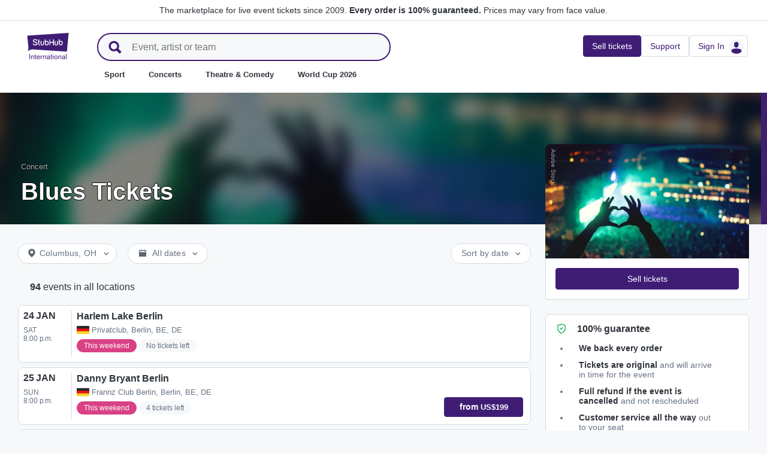

--- FILE ---
content_type: text/html; charset=utf-8
request_url: https://www.stubhub.ie/blues-tickets/category/209986/?p=18
body_size: 60996
content:
<!DOCTYPE html>
<html lang="en-IE">
<head>
    <meta charset="utf-8">
    <meta name="viewport" content="width=device-width, minimum-scale=1.0, initial-scale=1, maximum-scale=1">
<script>(function(){var sh_wc=window.document && window.document.cookie;if(sh_wc){try{var sh_c = [];for(var i = 0; i < sh_c.length; i++) {window.document.cookie = sh_c[i];}}catch(e){}}})()</script><link href="/bfx/static/css/vendors.46589e60.css" type="text/css" rel="stylesheet"></link>
<link href="/bfx/static/css/main.20a53adf.css" type="text/css" rel="stylesheet"></link>
<link href="/bfx/static/css/swi-MerchHeader.82d08dae.css" type="text/css" rel="stylesheet"></link>
<link href="/bfx/static/css/entity.8afd81b4.css" type="text/css" rel="stylesheet"></link>
<link href="/bfx/static/css/swi-FooterNew.4c1a726d.css" type="text/css" rel="stylesheet"></link>
<link href="/bfx/static/css/swi-JumbotronBanner.f4cdc4e5.css" type="text/css" rel="stylesheet"></link>
<link href="/bfx/static/css/812.1c12f328.css" type="text/css" rel="stylesheet"></link>
<link href="/bfx/static/css/swi-eventListPanel.768b438d.css" type="text/css" rel="stylesheet"></link>
<style></style>
<title>Blues Tickets - Blues Concerts | StubHub Ireland</title>
<meta name="description" content="Blues tickets for all upcoming concert tours are on sale now at StubHub. Sold out? Not for you. Buy and sell Blues tickets today." /><!-- Canonical and hreflang tags -->
<link rel="canonical" href="https://www.stubhub.ie/blues-tickets/category/209986/" />
<link rel="alternate" hreflang="es-MX" href="https://www.stubhub.mx/boletos-blues/category/209986/">
<link rel="alternate" hreflang="de-DE" href="https://www.stubhub.de/blues-tickets/category/209986/">
<link rel="alternate" hreflang="nl-BE" href="https://www.stubhub.be/blues-tickets/category/209986/">
<link rel="alternate" hreflang="fr-BE" href="https://www.stubhub.be/billets-blues/fr/category/209986/">
<link rel="alternate" hreflang="pt-PT" href="https://www.stubhub.pt/bilhetes-blues/category/209986/">
<link rel="alternate" hreflang="fr-LU" href="https://www.stubhub.lu/billets-blues/category/209986/">
<link rel="alternate" hreflang="de-LU" href="https://www.stubhub.lu/blues-tickets/de/category/209986/">
<link rel="alternate" hreflang="sv-SE" href="https://www.stubhub.se/biljetter-blues/category/209986/">
<link rel="alternate" hreflang="cs-CZ" href="https://www.stubhub.cz/vstupenky-na-blues/category/209986/">
<link rel="alternate" hreflang="en-IE" href="https://www.stubhub.ie/blues-tickets/category/209986/">
<link rel="alternate" hreflang="es-ES" href="https://www.stubhub.es/entradas-blues/category/209986/">
<link rel="alternate" hreflang="de-AT" href="https://www.stubhub.co.at/blues-tickets/category/209986/">
<link rel="alternate" hreflang="fr-FR" href="https://www.stubhub.fr/billets-blues/category/209986/">
<link rel="alternate" hreflang="nl-NL" href="https://www.stubhub.nl/blues-tickets/category/209986/">
<link rel="alternate" hreflang="el-GR" href="https://www.stubhub.gr/eisiteria-blues/category/209986/">
<link rel="alternate" hreflang="it-IT" href="https://www.stubhub.it/biglietti-blues/category/209986/">
<link rel="alternate" hreflang="en-GB" href="https://www.stubhub.co.uk/blues-tickets/category/209986/">
<link rel="alternate" hreflang="pl-PL" href="https://www.stubhub.pl/bilety-na-blues/category/209986/">
<link rel="alternate" hreflang="fi-FI" href="https://www.stubhub.fi/blues-liput/category/209986/">
<link rel="alternate" hreflang="da-DK" href="https://www.stubhub.dk/blues-billetter/category/209986/">
<link rel="alternate" hreflang="x-default" href="https://www.stubhub.ie/blues-tickets/category/209986/">
<!-- OG tags -->
<meta property="fb:app_id" content="237603424586041" />
<meta property="og:title" content="Blues Tickets - Blues Concerts | StubHub Ireland" />
<meta property="og:description" content="Blues tickets for all upcoming concert tours are on sale now at StubHub. Sold out? Not for you. Buy and sell Blues tickets today." />
<meta property="og:url" content="https://www.stubhub.ie/blues-tickets/category/209986/" />
<meta property="og:site_name" content="StubHub" />
<meta property="og:locale" content="en-us" />
<meta property="og:type" content="website" />
<meta property="og:image" content="https://media.stubcloudstatic.com/stubhub-ithaca-product/image/upload/unifiedLogo/logo_og_image.png" />
<!-- App Links -->
<meta property="al:ios:url" content="stubhub://stubhub.ie/?category_id&#x3D;209986&OSID=AppLinks:Category" />
<meta property="al:ios:app_store_id" content="1558671441" />
<meta property="al:ios:app_name" content="StubHub" />
<meta property="al:android:url" content="stubhub://stubhub.ie/?category_id&#x3D;209986&OSID=AppLinks:Category" />
<meta property="al:android:package" content="com.ticketbis.stubhub" />
<meta property="al:android:app_name" content="StubHub" />
<meta property="branch:deeplink:$deeplink_path" content="stubhub://stubhub.ie/?category_id&#x3D;209986&OSID=AppLinks:Category" />
<!-- Twitter cards -->
<meta name="twitter:title" content="Blues Tickets - Blues Concerts | StubHub Ireland" />
<meta name="twitter:description" content="Blues tickets for all upcoming concert tours are on sale now at StubHub. Sold out? Not for you. Buy and sell Blues tickets today." />
<meta name="twitter:card" content="summary" />
<meta name="twitter:site" content="@StubHub" />
<meta name="twitter:app:name:iphone" content="StubHub" />
<meta name="twitter:app:name:ipad" content="StubHub" />
<meta name="twitter:app:name:googleplay" content="StubHub" />
<meta name="twitter:app:id:iphone" content="id1558671441" />
<meta name="twitter:app:id:ipad" content="id1558671441" />
<meta name="twitter:app:id:googleplay" content="com.ticketbis.stubhub" />
<meta name="twitter:app:url:iphone" content="stubhub://stubhub.ie/?category_id&#x3D;209986&GCID=Twitter:Cards:Category" />
<meta name="twitter:app:url:ipad" content="stubhub://stubhub.ie/?category_id&#x3D;209986&GCID=Twitter:Cards:Category" />
<meta name="twitter:app:url:googleplay" content="stubhub://stubhub.ie/?category_id&#x3D;209986&GCID=Twitter:Cards:Category" />
<meta property="twitter:image" content="https://media.stubcloudstatic.com/stubhub-ithaca-product/image/upload/unifiedLogo/logo_og_image.png" />
<script>try{window.__MESSAGES__ = {"Breadcrumbs.home":"Homepage","Browse.RelatedArtists.concert.title":"Popular artists near you","Browse.RelatedArtists.sport.title":"Similar teams","BuildYourOrder.checkoutText":"Buy now","BuildYourOrder.each":"each","buy.react-trust-messaging.paymentMethods.title":"Pay with:","byo.fullfillment.notFound":"Fulfillment information is not available at this time","byo.importantNote.guarantee":"StubHub's FanProtect® Guarantee","byo.importantNote.instruction":"Please note your ticket may be invalid for entry to the event. {legalLink} has got you covered if you attempt entry and are refused at the venue because your ticket is cancelled or invalid for entry","byo.importantNote.title":"Important note","byo.ticket.seller":"The seller of these tickets is a trader: {trader}","BYOB.viewApproximate":"View is approximate","BYOB.ViewFromSeat":"View from the seat","CategoryPage.Banner.Concerts.Title":"Concert tickets","CategoryPage.Banner.Default.Title":"Tickets","CategoryPage.Banner.Sports.Title":"Sport tickets","CategoryPage.Banner.Theater.Title":"Theatre & Comedy tickets","CBTModule.label.button":"Take me there!","CBTModule.label.description":"You may want to check stubhub.ie, which has our entire global catalogue of events. As that site is governed by Irish Legislation, certain features you may be used to seeing here may not be available.","CBTModule.label.title":"Can't find the event you are looking for?","CBTModule.modal.button.continue":"Continue","CBTModule.modal.button.go":"Go now","CBTModule.modal.button.stay":"Stay here","CBTModule.modal.description.globalSite":"This event is hosted on our global site: stubhub.ie.","CBTModule.modal.description.legal":"As that site is governed by Irish Legislation, certain features you may be used to seeing here may not be available.","CBTModule.modal.description.redirection":"You will be redirected automatically in {seconds, plural,=0 {0 seconds} one {1 second} other {# seconds}}.","CBTModule.modal.title":"You'll be travelling! How exciting","ChildSEOLinks.EmptyLinksText":"Sorry, we have no categories listed at this time.","City.venueCard.events.viewAll":"View all","Citypage.ChildSEOLinks.Venue.Title":"Top Venues in {cityName}","CityPage.Concerts.Subgenre.concerts":"Concerts","CityPage.Concerts.Subgenre.Country":"Country","CityPage.Concerts.Subgenre.festivals":"Festivals","CityPage.Concerts.Subgenre.hiphop":"Hip-Hop","CityPage.Concerts.Subgenre.pop":"Pop","CityPage.Concerts.Subgenre.rnb":"R&B","CityPage.Concerts.Subgenre.rock":"Rock","CityPage.EmptyContent.findnothing":"Uh-oh, we didn’t find anything!","CityPage.EmptyContent.trydiff":"Try using different dates to find events in {cityName}.","Citypage.GenreModule.Concerts.Title":"Concerts in {cityName}","Citypage.GenreModule.Sports.Title":"Sports in {cityName}","Citypage.GenreModule.TheaterComedy.Title":"Theatre & Comedy in {cityName}","CityPage.Sports.Subgenre.mlb":"MLB","CityPage.Sports.Subgenre.more":"More","CityPage.Sports.Subgenre.motorsports":"Motorsports","CityPage.Sports.Subgenre.nba":"NBA","CityPage.Sports.Subgenre.ncaabasketball":"NCAA Basketball","CityPage.Sports.Subgenre.ncaafootball":"NCAA Football","CityPage.Sports.Subgenre.nfl":"NFL","CityPage.Sports.Subgenre.nhl":"NHL","CityPage.Sports.Subgenre.sports":"Sports","Citypage.State.Concerts":"Concerts","Citypage.State.Sports":"Sports","Citypage.State.Theater":"Theatre","Citypage.SubGenreModule.NothingFound.SubTitle":"Try another category or different date.","Citypage.SubGenreModule.NothingFound.Title":"We didn't find anything","CityPage.Theater.Subgenre.comedy":"Comedy","CityPage.Theater.Subgenre.family":"Family","CityPage.Theater.Subgenre.more":"More","CityPage.Theater.Subgenre.musicals":"Musicals","CityPage.Theater.Subgenre.plays":"Plays","CityPage.Theater.Subgenre.theater":"Theatre","common.moreInfo.trustMessage.fanProtect.info":"Buy and sell with confidence. Every order is 100% guaranteed. {legalLink}","common.moreInfo.trustMessage.fanProtect.link":"Restrictions apply.","common.moreInfo.trustMessage.fanProtect.title":"FanProtect","common.moreInfo.trustMessage.fanProtect.warranty":"We grant you a FanProtect warranty for the offered product. We grant you a failure warranty in addition to the statutory defect rights against the seller.","common.moreInfo.trustMessage.fanProtect.warranty.address":"Ticketbis S.L. Gran Vía 45, Planta 7 48011 Vizcaya (Bilbao) Spain - {email}","common.moreInfo.trustMessage.fanProtect.warranty.claim":"In the event of a warranty claim, please contact us as the guarantor:","common.moreInfo.trustMessage.fanProtect.warranty.contract":"StubHub International only acts as a market platform operator. Obligations to procure and deliver the purchased item arising from the conclusion of the purchase contract therefore affect the private third-party provider alone and cannot be asserted directly against StubHub International. StubHub International shall only be liable to the buyer for the obligations assumed within the scope of FanProtect.","common.moreInfo.trustMessage.fanProtect.warranty.contract.summary":"Upon concluding the purchase agreement, a contract between the buyer and the private third-party seller is established.","common.moreInfo.trustMessage.fanProtect.warranty.rights":"Consequently, any existing statutory warranty rights against us remain unaffected by this warranty promise.","common.moreInfo.trustMessage.fanProtect.warranty.rights.summary":"This dealer warranty does not limit your statutory rights in the event of defects arising from the contract concluded and can be claimed by you free of charge.","common.moreInfo.trustMessage.fanProtect.warranty.title":"Note","common.moreInfo.trustMessage.verisign.info":"We use SSL security technology to protect all personal information.","common.moreInfo.trustMessage.verisign.title":"Secure payment","Component.GenrePerformers.NotFound.Description":"Try different dates or locations.","Component.GenrePerformers.NotFound.NoResults":"No Results for:","Component.GenrePerformers.NotFound.ResultDetails":"{genreName} within {radius} miles of {geoName} {dateKey, select, today {for Today} thisWeekend {for This Weekend} thisMonth {for This Month} chooseDate {on {date}} other {on Any Date}}","Component.GenrePerformers.NotFound.ResultDetailsNoGeo":"{genreName} {dateKey, select, today {for Today} thisWeekend {for This Weekend} thisMonth {for This Month} chooseDate {on {date}} other {on Any Date}}","Component.GenrePerformers.NotFound.Title":"Uh oh! We didn't find anything.","Component.GenrePerformers.NotFound.TryAnother":"Try another location, date or category.","Component.GenrePerformers.NotFound.UpdateLocation":"Update location","Concert.PageTitle":"Concerts and festivals near you","Concert.PopularTitle":"Popular concerts and festivals","CookieModal.AcceptBtn":"Accept All","CookieModal.ConfirmBtn":"Confirm my preferences","CookieModal.CookieLink":"cookies policy","CookieModal.DescriptionMSG":"To deliver the best possible experience, StubHub International uses cookies to enable site functionality, to analyse site performance and to serve content that is more relevant to you. By clicking \"Accept All Cookies\", you agree to the storing of cookies on your device for these purposes. For more information see our <a>cookies policy</a>.","CookieModal.DescriptionTitle":"We care about your privacy","CookieModal.Essential_cookies":"Essential cookies","CookieModal.Essential_cookies.description":"These cookies are necessary for the website to function and cannot be switched off in our systems. They are usually only set in response to actions made by you which amount to a request for services, such as setting your privacy preferences, logging in or filling in forms. You can set your browser to block or alert you about these cookies, but some parts of the site will not then work. These cookies do not store any personally identifiable information.","CookieModal.IsActive":"Allow","CookieModal.IsMandatory":"Always Active","CookieModal.ManagementTitle":"Preferences configuration","CookieModal.ManagemetBtn":"Manage your configuration","CookieModal.Marketing_cookies":"Marketing cookies","CookieModal.Marketing_cookies.description":"These cookies track your activity around the site to measure the performance of our marketing campaigns, and to help us deliver more relevant marketing communications, such as internet-based advertising, retargeting, and social media ads. In order to do so, these cookies share some of your personal data with third parties like Google Ads, Meta Ads, and TradeDoubler.","CookieModal.Performance_cookies":"Performance cookies","CookieModal.Performance_cookies.description":"These cookies allow us to count visits and traffic sources so we can measure and improve the performance of our site. They help us to know which pages are the most and least popular and see how visitors move around the site. All information these cookies collect is aggregated and therefore anonymous. If you do not allow these cookies we will not know when you have visited our site, and will not be able to monitor its performance.","CookieModal.RejectBtn":"Reject All","CurrencySelector.currencyName.AUD":"Australian Dollar","CurrencySelector.currencyName.BRL":"Brazilian Real","CurrencySelector.currencyName.CAD":"Canadian Dollar","CurrencySelector.currencyName.CNY":"Chinese Yuan Renminbi","CurrencySelector.currencyName.CZK":"Czech Koruna","CurrencySelector.currencyName.DKK":"Danish Krone","CurrencySelector.currencyName.EUR":"European Euro","CurrencySelector.currencyName.GBP":"Pound Sterling","CurrencySelector.currencyName.HKD":"Hong Kong Dollar","CurrencySelector.currencyName.JPY":"Japanese Yen","CurrencySelector.currencyName.KRW":"South Korean Won","CurrencySelector.currencyName.MXN":"Mexican Peso","CurrencySelector.currencyName.PLN":"Polish Zloty","CurrencySelector.currencyName.SEK":"Swedish Krona","CurrencySelector.currencyName.TRY":"Turkish Lira","CurrencySelector.currencyName.TWD":"New Taiwan Dollar","CurrencySelector.currencyName.USD":"US Dollar","DateFilter.AllDates":"All dates","DateFilter.AltAllDates":"All dates","DateFilter.AltChooseDate":"Custom dates","DateFilter.AltThisMonth":"This month","DateFilter.AltThisWeekend":"This weekend","DateFilter.AltToday":"Today","DateFilter.AltWhen":"Select Dates","DateFilter.ChooseDate":"Choose Date","DateFilter.ThisMonth":"This Month","DateFilter.ThisWeekend":"This Weekend","DateFilter.Today":"Today","DateFilter.When":"When","DatePicker.from":"From","DatePicker.header":"Select date range","DatePicker.header_single":"Select date","DatePicker.to":"To","DeliveryName.electronic":"Electronic","DeliveryName.mobileTicket":"Mobile Ticket","DeliveryName.mobileTransfer":"Mobile Transfer","DeliveryName.print":"Paper","DisclosureCategory.connected.description":"Connected seller","DisclosureCategory.generic.description":"Restrictions or limitations apply","DisclosureCategory.highlights.description":"Extra ticket features available","Email.buttonvalue":"Join the list","Email.disclaimer":"You can unsubscribe at any time using the link in our emails. Read our <link>Privacy Notice</link> for more details.","Email.errormessage":"Please enter a valid email address","Email.heading":"Sign-up to receive the latest updates, exclusive offers and more!","Email.placeholder":"Email address","Email.successheading":"Boom. You're in. Remember to add us to your safe sender list to stay in the know.","EntitiesSeoLinks.title.CATEGORY":"Categories","EntitiesSeoLinks.title.GROUPING":"Groupings","EntitiesSeoLinks.title.PERFORMER":"Performers","EntitySideRailDetails.seeMore":"See more","EntitySideRailDetails.sell-tickets":"Sell tickets","error.handling.page.browse":"Browse other tickets","error.handling.page.first.msg":"Whoops! Something went wrong, and these tickets are not available right now.","error.handling.page.go.back":"Back to tickets","ErrorPanel.defaultMessages.buttonRedirect":"Let's get out of here","ErrorPanel.defaultMessages.buttonRefresh":"Let's refresh","ErrorPanel.defaultMessages.header":"Whoops","ErrorPanel.defaultMessages.paragraph":"It seems something went wrong.{linebreak}Please try again or come back later.{errorType}","ErrorPanel.defaultMessages.subheader":"This is not right","ErrorPanel.genericMessages.error":"Error type: {errorCode}","event-royal.react-build-your-order.back-to-tickets":"Back to tickets","event-royal.react-build-your-order.delivery.info":"Today","event-royal.react-build-your-order.priceHeader":"You'll pay","event-royal.react-build-your-order.ticketqty":"{quantity} {quantity, plural, one {ticket} other {tickets}}","event-royal.react-dropdown.header":"Quantity","event-royal.react-ticket-list-panel.ticketqty":"{ticketCount} {ticketCount, plural, one {ticket} other {tickets}}","event.filter.bottom.filter":"Filters","event.header.title":"{content} Tickets","EventCard.Price.From":"from {minPrice}","EventDetailInfo.at":"at","EventDetailInfo.TBD":"TBD","EventItem.priceFrom":"from","EventItem.seePrices":"See prices","EventItem.ticketsLeft":"{totalTickets, plural, =0 {We have no tickets available. Come back later} one {# ticket left on our site} other {# tickets left on our site}}","EventItem.TimeTBD":"TBD","EventList.loading":"Loading","EventList.seeMore":"See more events","EventSeatFeatures.aisle":"Aisle","EventSeatFeatures.excludeObstructedView":"Exclude obstructed view","EventSeatFeatures.parkingPassIncluded":"Parking pass included","EventSeatFeatures.wheelChairAccessible":"Wheelchair accessible","EventSorter.Date":"Date","EventSorter.Distance":"Distance","EventSorter.Popular":"Popular","EventSorter.Price":"Price","EventSorter.TitleDate":"Sort by date","EventSorter.TitleDistance":"Sort by distance","EventSorter.TitlePopular":"Sort by popular","EventSorter.TitlePrice":"Sort by price","expiredevent.event.btnmsg":"View Other Dates","expiredevent.event.message":"Sorry, tickets are no longer available for this event","FilterFooter.IfNoTotalTicketsLabel":"View 0 ticket","FilterFooter.IfTotalTicketsLabel":"View {totTickets, plural, one {# ticket} other {# tickets}}","Footer.copyright.new":"© 2000-{year} StubHub. All Rights Reserved. Use of this website signifies your agreement to our {linkFirst}. You are buying tickets from a third party; StubHub is not the ticket seller. Prices are set by sellers and may be above face value. {linkSecond}","Footer.copyright.new.link.first":"<uaLink>User Agreement</uaLink>, <pnLink>Privacy Notice</pnLink> and <cnLink>Cookie Notice</cnLink>","Footer.copyright.new.link.second":"User Agreement change notifications","Footer.copyrigth.extra":"@@@ @@@","Footer.domain.AT":"Austria","Footer.domain.BE":"Belgium","Footer.domain.CA":"Canada","Footer.domain.CZ":"Czech Republic","Footer.domain.DE":"Germany","Footer.domain.DK":"Denmark","Footer.domain.ES":"Spain","Footer.domain.FI":"Finland","Footer.domain.FR":"France","Footer.domain.GB":"United Kingdom","Footer.domain.GR":"Greece","Footer.domain.IE":"Republic of Ireland","Footer.domain.IT":"Italy","Footer.domain.LU":"Luxembourg","Footer.domain.MX":"Mexico","Footer.domain.NL":"Netherland","Footer.domain.PL":"Poland","Footer.domain.PT":"Portugal","Footer.domain.SE":"Sweden","Footer.domain.US":"United States","Footer.downloadAndroidApp":"GET IT ON Google Play","Footer.downloadIOSApp":"Download on the App Store","Footer.link.about-us":"About Us","Footer.link.advantage":"The StubHub Promise","Footer.link.affiliates":"Affiliates","Footer.link.careers":"Careers","Footer.link.contact-us":"Contact Us","Footer.link.cs":"Help Center","Footer.link.developers":"For Developers","Footer.link.ethics-compliance":"Ethics & Compliance","Footer.link.events-by-venue":"Top Cities","Footer.link.impressum":"Imprint","Footer.link.legal":"Terms, Privacy & Cookies","Footer.link.notifications":"Notifications","Footer.link.partners":"Partners","Footer.link.restrictions":"Restrictions","Footer.link.student-discount":"Student discount","Footer.linkTitle.countries":"Live events all over the world","Footer.linkTitle.ourCompany":"Our Company","Footer.linkTitle.questions":"Have Questions?","Footer.trust-safety-confidence":"Buy and sell with confidence","Footer.trust-safety-guarantee":"Every order is 100% guaranteed","Footer.trust-safety-guarantee-uk":"Every order is 100% guaranteed. <a>Restrictions</a> apply.","Footer.trust-safety-service":"Customer service all the way to your seat","General.PageTitle":"Live events near you","General.PopularTitle":"Popular live events","GeneralAdmissionBanner.header":"General Admission event","GeneralAdmissionBanner.text":"All tickets give you access to any available seating or standing areas. There is no assigned seating.","GenreModule.loadMore.loading":"Loading","GeoFilter.AddLocation":"Add location","GeoFilter.AllLocation":"All Locations","GeoFilter.CurrentLocation":"Current location","GeoFilter.FindEvents":"Find events near you","GeoFilter.NotIn":"Not in","GeoFilter.RetrievingLocation":"Retrieving location ...","GeoFilter.SearchInputPlaceHolder":"Search by city","GeoFilter.UpdateLocation":"Update location","guarantee.back_order":"<strong>We back every order</strong>","guarantee.customer_service":"<strong>Customer service all the way</strong> out to your seat","guarantee.refund":"<strong>Full refund if the event is cancelled</strong> and not rescheduled","guarantee.tickets_original":"<strong>Tickets are original</strong> and will arrive in time for the event","guarantee.title":"100% guarantee","Header.google.sem.message":"The marketplace for live event tickets since 2009. {link} Prices may vary from face value.","Header.google.sem.message.link":"Every order is 100% guaranteed.","Header.menu.activity-feed":"Activity Feed","Header.menu.cities":"Top Cities","Header.menu.comedy":"Comedy","Header.menu.concerts":"Concerts","Header.menu.contact-us":"Contact Us","Header.menu.find-events":"Find Events","Header.menu.friends":"Friends","Header.menu.gift-codes":"StubHub Wallet","Header.menu.have-questions":"Have Questions?","Header.menu.help":"Help","Header.menu.help-center":"Help Center","Header.menu.help-topics":"Help Topics","Header.menu.holiday":"Holiday","Header.menu.inbenta":"Chat","Header.menu.listings":"My Listings","Header.menu.logout":"Sign Out","Header.menu.menu":"Menu","Header.menu.menu-account":"Menu account","Header.menu.menu-category":"Menu category","Header.menu.menu-help":"Menu help","Header.menu.menu.toggle":"Close","Header.menu.my-account":"My account","Header.menu.my-hub":"My Hub","Header.menu.my-profile":"Sign In","Header.menu.my-profile.signedin":"Profile","Header.menu.my-rewards":"StubHub Wallet","Header.menu.my-tickets":"My Tickets","Header.menu.nhl":"NHL","Header.menu.notifications":"Notifications","Header.menu.orders":"Orders","Header.menu.payments":"Payments","Header.menu.profile":"Profile","Header.menu.promo-codes":"Promo Codes","Header.menu.sales":"My Sales","Header.menu.search":"Search","Header.menu.sell":"Sell tickets","Header.menu.sell-tickets":"Sell Tickets","Header.menu.settings":"Settings","Header.menu.sign-in":"Sign In","Header.menu.soccer":"Football","Header.menu.sports":"Sport","Header.menu.support":"Support","Header.menu.theater":"Theatre","Header.menu.theater-comedy":"Theatre & Comedy","Header.menu.vip":"VIP","Header.menu.webphone":"Buy by phone","Header.menu.world-cup-2026":"World Cup 2026","HeroHeader.tickets.title":"{heading} {nestedSubHeading}","Homepage.GenreModule.Concerts.Title":"Concerts","Homepage.GenreModule.Sports.Title":"Sport","Homepage.GenreModule.Theater.Title":"Theatre & Comedy","ImportantInfoModal.button":"OK, got it","InterceptModal.canadaOption":"StubHub Canada","InterceptModal.subtitle":"Where would you like to look for live events?","InterceptModal.title":"Looks like you're located in Canada","InterceptModal.usOption":"StubHub US","Internal.SEO.Venue.Concert.Title":"{entityName} tour venues","Internal.SEO.Venue.Default.Title":"Venues","Internal.SEO.Venue.Group.Title":"{entityName} venues","Internal.SEO.Venue.Sports.Title":"{entityName} venues","Internal.SEO.Venue.Theater.Title":"Venues for {entityName}","jumbotron.banner.heading.geography":"Events in {heading}","jumbotron.banner.heading.venue":"Events at {heading}","LegalMessage.prices.excludeEstimatedFees":"Prices exclude estimated fees.","LegalMessage.prices.excludeFees":"Prices exclude fees.","LegalMessage.prices.FaceValue":"Face value: {amount} per ticket.","LegalMessage.prices.includeEstimatedFees":"Prices include estimated fees.","LegalMessage.prices.includeFees":"Prices include fees.","LegalMessage.prices.includeVAT":"Prices include VAT.","LegalMessage.prices.NoFaceValue":"Face value has not been provided by the seller.","LegalMessage.prices.nonOfficialSeller":"Unless stated otherwise, the seller is not an official reseller for the event organizer.","LegalMessage.prices.setBySeller":"Prices are set by sellers.","LegalMessage.prices.SeveralFaceValue":"Face value:","LegalMessage.prices.title":"Prices","LegalMessage.prices.varyFaceValue":"Prices may vary from face value.","ListingsFilter.mapFilters":"Seat Map options","ListingsFilter.mapFilters.Multi_Selection":"Allow Multi-Selection","ListingsFilter.mapFilters.Select_By_Section":"Select by Sections","ListingsFilter.mapFilters.Select_By_Zone":"Select by Zone","ListingsFilter.popularfilters":"Popular Filters","ListingsFilter.pricePerTicketHeader":"Price per ticket","ListingsFilter.resetFilters":"Reset Filters","ListingsFilter.seatFeaturesHeader":"Features","ListingsFilter.seatFeaturesHeader.numberOfTickets":"Number of tickets","ListingsFilter.SortBy.Status.bestSeats":"Best Seats","ListingsFilter.SortBy.Status.bestValue":"Best Value","ListingsFilter.SortBy.Status.lowestPrice":"Lowest Price","ListingsFilter.SortBy.Status.row":"Row","ListingsFilter.sortByHeader":"Sort By","ListingsFilter.ticketType.instant":"Available within seconds","ListingsFilter.ticketType.mobile":"Mobile","ListingsFilter.ticketType.mobileTransfer":"Mobile transfer","ListingsFilter.ticketType.physical":"Physical","ListingsFilter.ticketType.printAtHome":"Print-at-Home","ListingsFilter.ticketTypeHeader":"Ticket Type","LoadMore.text":"See more events","LoadMoreButton.text":"See more","LocalDeliveryNote.message":"These tickets need to be sent to an address in the same country as the event. If you won't be able to provide a local delivery address, please choose different tickets.","LocalDeliveryNote.title":"Local delivery address required","LocalizationPicker.searchBar.currency.placeholder":"Type here to search for your currency","LocalizationPicker.searchBar.default.placeholder":"Type to search","LocalizationPicker.searchBar.language.placeholder":"Type your language here","LocalizationSelector.currencies.none":"Event currency","Logo.AltText":"StubHub – Where Fans Buy & Sell Tickets","map.tooltip.{section}.row.{row}":"{section}, Row {row}","map.tooltip.row":"From","map.tooltip.row.{row}":"Row {row}","map.tooltip.seat":"Seats","MapboxTooltipContinue.ContinueText":"Continue","NearbyCities.title":"Cities near {entityName}","NearbyVenues.title":"Venues near {entityName}","NoTicketsForEvent.event.bottomcontent":"Or if for any reason you're not able to attend this event...","NoTicketsForEvent.event.header":"No tickets... now what?","NoTicketsForEvent.event.seeyourtickets":"Sell your tickets","NoTicketsForEvent.event.topcontent":"There are no tickets available for this event right now - check back soon!","NoTicketsForEvent.event.upcomingeventsbutton":"See all upcoming events","NoTicketsForEvent.event.upcomingeventtext":"Interested in other options? Check out what we have available.","NoTicketsForFilter.event.filtercontent":"But there are still tickets left! Please update your filter criteria and try again.","NoTicketsForFilter.event.header":"Sorry, no tickets match your filters.","NoTicketsForFilter.event.resetfilters":"See all tickets","Partner.SubHeading.Text":"Tickets","Partner.Tabs.CalendarView":"Calendar view","Partner.Tabs.ListView":"List view","Performer.events.all.location":"{numFound, plural, =0 {No events} one {<strong>#</strong> event} other {<strong>#</strong> events}} in all locations","Performer.events.near.location":"{numFound, plural, =0 {No events} one {<strong>#</strong> event} other {<strong>#</strong> events}} near <strong>{name}</strong>","price.unit":"each","PricePerTicket.priceWithFeeTxt":"Show prices with estimated fees","RecentlyViewed.EntityCard.title":"Recently viewed","row.generalAdmission":"GA","RoyalTicketListPanel.fastdelivery":"Fast Delivery","RoyalTicketListPanel.fastDeliveryTooltip":"Electronic tickets with fast delivery","RoyalTicketListPanel.instantDeliveryTooltip":"Ready within minutes of your order","RoyalTicketListPanel.instantdownload":"Instant Download","RoyalTicketListPanel.myListing":"My Listing","RoyalTicketListPanel.VFS":"View from section {section}","RoyalTicketListPanel.viphospitality":"VIP Hospitality","Search.Input.placeholder":"Event, artist or team","Search.Input.title":"Search input","Search.Result.ARTISTS":"Artists","Search.Result.EVENTS":"Events","Search.Result.POPULAR_SEARCHES":"Popular Searches","Search.Result.SeeAllAbout":"See all results from {term}","Search.Result.TEAM":"Team","Search.Result.upcomingevents":"upcoming events","Search.Result.VENUES":"Venues","Search.Results.MoreEvents":"More events","Search.SearchResultTitle.AllLocations":"{numFound, plural, =0 {No result} one {<strong>#</strong> result} other {<strong>#</strong> results}} for \"{term}\" in all locations","Search.SearchResultTitle.AtLocal":"{numFound, plural, =0 {No result} one {<strong>#</strong> result} other {<strong>#</strong> results}} for \"{term}\" near <strong>{name}</strong>","Search.SearchResultTitle.OtherAreas":"{numFound, plural, =0 {No result} one {<strong>#</strong> result} other {<strong>#</strong> results}} for \"{term}\" in other areas","Search.SuggestedSpelling.SearchForTerm":"Search instead for {searchTerm}","Search.SuggestedSpelling.SuggestedSpelling":"Did you mean {suggestedSearchTerm}?","SearchNoResultsPanel.message":"There aren't any events on the horizon right now.","SearchNoResultsPanel.title":"No events","seat.generalAdmission":"GA","SeatFeature.aisle":"Aisle","SeatMapToolTip.checkoutText":"Checkout","SectionRowSeat.pairedTicketsBody":"Only pairs of seats will be together. If you buy an odd number of tickets, one person will sit separately in your chosen section or zone.","SectionRowSeat.pairedTicketsTitle":"Paired tickets","SectionRowSeat.rangeInformedAll":"You'll get the {quantity} consecutive seats in the range","SectionRowSeat.rangeInformedBetween":"You'll get {quantity} seats together, starting with the lowest number available in the range","SectionRowSeat.rangeInformedOne":"You'll get 1 seat, starting with the lowest number available in the range","SectionRowSeat.rangeNotInformed":"Your {quantity, plural,=0{}one{seat will be}other{seats will be together and} } printed on the {quantity, plural,=0{}one{ticket}other{tickets}}","SectionRowSeat.row":"Row","SectionRowSeat.seats":"Seats","SectionRowSeat.singleNotInformed":"Your seat will be printed on the ticket","SectionRowSeat.singleTicketsBody":"Your seats will be in your chosen section or zone, but they won't be next to each other.","SectionRowSeat.singleTicketsTitle":"Single tickets","SectionRowSeatGA.section":"General Admission","secure-payment-card.subtitle":"We accept the most secure payment methods","secure-payment-card.title":"Secure payment","SEO.description":"Buy and sell sports tickets, concert tickets, theatre tickets and Broadway tickets on StubHub!","SEO.title":"Buy sports, concert and theatre tickets on StubHub!","SeoBottomContent.BackToTop":"Back to Top","SeoBottomContent.ReadMore":"Read More","Sort.date":"Date","Sort.distance":"Distance","Sort.popular":"Popular","Sort.price":"Price","Sport.PageTitle":"Sports near you","Sport.PopularTitle":"Popular sport events","StoreConfigModal.advisory.charge":"You will always be charged in the original currency of the event, which you can see during the checkout, or by opting out of this feature.","StoreConfigModal.advisory.description":"Prices will be converted to your selection for informational purposes only.","StoreConfigModal.currencies.none":"Event currency (no price conversion)","StoreConfigModal.input.currencies":"Currencies","StoreConfigModal.input.language":"Language","StoreConfigModal.save":"Save","StoreConfigModal.subtitle.both":"Choose your preferred language and currency","StoreConfigModal.subtitle.currency":"Choose your preferred currency","StoreConfigModal.subtitle.locale":"Choose your preferred language","StoreConfigModal.title":"Configure your store","StoreSelectorModal.subtitle":"Your StubHub account, including your current sales and purchases, is shared across all the stores.","StoreSelectorModal.title":"Choose your preferred store","Theater.PageTitle":"Live cultural events near you","Theater.PopularTitle":"Popular theatre & comedy events","ticket.listIcons.accesibility":"Accessible seats","ticket.listIcons.aislee":"Aisle seat","ticket.listIcons.obstructed":"Obstructed view","ticket.listIcons.parking":"Parking pass","ticket.listIcons.partner":"Partner tickets","ticket.listIcons.restaurant":"Food and beverage","ticket.listIcons.trader":"Seller is a trader","ticket.listIcons.vip":"VIP","TicketList.price.each":"each","TicketTypeSection.availableWithinMinutes":"Instant delivery","urgency.onSale":"Recently on sale","urgency.ticketsAvailable":"{totalTickets, plural, =0 {No tickets available} one {One ticket available} other {# tickets available}}","urgency.ticketsAvailable.many":"200+ tickets available","urgency.ticketsAvailable.site":"{totalTickets, plural, =0 {No tickets available on our site} one {One ticket available on our site} other {# tickets available on our site}}","urgency.ticketsAvailable.site.many":"200+ tickets available on our site","urgency.ticketsLeft":"{totalTickets, plural, =0 {No tickets left} one {One ticket left} other {# tickets left}}","urgency.ticketsLeft.many":"200+ tickets left","urgency.ticketsLeft.site":"{totalTickets, plural, =0 {No tickets left on our site} one {One ticket left on our site} other {# tickets left on our site}}","urgency.ticketsLeft.site.many":"200+ tickets left on our site","urgency.timeframe.inTwoWeeks":"In two weeks","urgency.timeframe.nextWeek":"Next week","urgency.timeframe.thisWeek":"This week","urgency.timeframe.thisWeekend":"This weekend","urgency.timeframe.today":"Today","urgency.timeframe.tomorrow":"Tomorrow","ValueScore.bestValue":"Best","ValueScore.goodValue":"Good","ValueScore.greatValue":"Great","ValueScore.value":"Value","VenuePerformers.title":"Performers at {entityName}"}}catch(e){window.__MESSAGES__={}};</script><link href="https://media.stubcloudstatic.com" rel="preconnect" crossorigin><script src="https://www.stubhub.ie/bfx/static/trackjs/t.js" crossorigin="anonymous"></script>
<script>
  if (typeof window.TrackJS !== 'undefined') {
    // Setup a holding place for errors before user accepts
    TrackJS._cache = [];
    // Set default user consent value
    TrackJS._userConsent = true;
    // Setup trigger for user consent
    TrackJS._onUserConsent = function() {
      TrackJS._userConsent = true;
      var i = 0;
      while (TrackJS._cache.length) {
        TrackJS.track('cache_flush ' + i);
        i++;
      }
    };

    !TrackJS.isInstalled() && TrackJS.install({ 
      token: "a078a764b18d491fb0cf652221af4e36",
      application: "speedy-prod",
      version: "7.33.0",
      onError: function (payload, err) {
        // User has not consented, cache the error payload and wait
        if (!TrackJS._userConsent) {
          TrackJS._cache.push(payload);
          return false;
        }
        // We're flushing the cache, ignore the error and take one off the cache
        else if (err && err.message && err.message.indexOf('cache_flush') === 0 && TrackJS._cache.length) {
          Object.assign(payload, TrackJS._cache.pop());
          return true;
        }
        return true;
      }
    });
  }
</script><!-- site icons -->
<link rel="apple-touch-icon" sizes="180x180" href="https://media.stubcloudstatic.com/stubhub-ithaca-product/image/upload/unifiedLogo/apple-icon-192x192.png">
<link rel="icon" type="image/png" sizes="192x192" href="https://media.stubcloudstatic.com/stubhub-ithaca-product/image/upload/unifiedLogo/android-icon-192x192.png">
<link rel="icon" type="image/png" sizes="96x96" href="https://media.stubcloudstatic.com/stubhub-ithaca-product/image/upload/unifiedLogo/favicon-96x96.png">
<meta name="msapplication-TileColor" content="#23034C">
<meta name="msapplication-TileImage" content="https://media.stubcloudstatic.com/stubhub-ithaca-product/image/upload/unifiedLogo/ms-icon-310x310.png">
<meta name="theme-color" content="#23034C">

  <script type="text/javascript">
  window.dataLayer = window.dataLayer || [];
  (function(w,d,s,l,i){
  w[l]=w[l]||[];w[l].push({'gtm.start': new Date().getTime(),event:'gtm.js'});
  var f=d.getElementsByTagName(s)[0], j=d.createElement(s),dl=l!='dataLayer'?'&l='+l:'';
  j.async=true;j.src= 'https://www.googletagmanager.com/gtm.js?id='+i+dl;
  f.parentNode.insertBefore(j,f);
  })(window,document,'script','dataLayer','GTM-KFTL23G');
  </script>
  <script type="text/javascript">
//<![CDATA[ 
(function() {
  function riskifiedBeaconLoad() {
    var store_domain = 'stubhub.co.uk';
    var session_id = document.cookie
      .split('; ')
      .find(function(row) { return row.startsWith('SHI_NAV_SID='); });
    
    if (!session_id) {
      console.warn('Riskified: SHI_NAV_SID cookie not found');
      return;
    }
    
    session_id = session_id.split('=')[1];
    
    var url = ('https:' == document.location.protocol ? 'https://' : 'http://')
      + "beacon.riskified.com?shop=" + store_domain + "&sid=" + encodeURIComponent(session_id);
    var s = document.createElement('script');
    s.type = 'text/javascript';
    s.async = true;
    s.src = url;
    var x = document.getElementsByTagName('script')[0];
    x.parentNode.insertBefore(s, x);
  }
  if (window.attachEvent)
    window.attachEvent('onload', riskifiedBeaconLoad)
  else
    window.addEventListener('load', riskifiedBeaconLoad, false);
})();
//]]>
</script>
<meta name="apple-itunes-app" content="app-id=1558671441, app-argument=https://www.stubhub.ie/?utm_source=smart_banner_buy_flow&utm_term=-"><link rel="manifest" href="/manifest.shi.json?v=2026-01" />
    <script>
      window.deferredChromeInstallPrompt = null;
      window.addEventListener("beforeinstallprompt", (e) => {
        e.preventDefault();
        window.deferredChromeInstallPrompt = e;
      }, { once: true });
    </script>
  <script>window.__icft__ = "g.d.u"</script>

                              <script>!function(e){var n="https://s.go-mpulse.net/boomerang/";if("True"=="True")e.BOOMR_config=e.BOOMR_config||{},e.BOOMR_config.PageParams=e.BOOMR_config.PageParams||{},e.BOOMR_config.PageParams.pci=!0,n="https://s2.go-mpulse.net/boomerang/";if(window.BOOMR_API_key="BNQNX-A3P8C-6BBM3-3GJHQ-N3WVZ",function(){function e(){if(!r){var e=document.createElement("script");e.id="boomr-scr-as",e.src=window.BOOMR.url,e.async=!0,o.appendChild(e),r=!0}}function t(e){r=!0;var n,t,a,i,d=document,O=window;if(window.BOOMR.snippetMethod=e?"if":"i",t=function(e,n){var t=d.createElement("script");t.id=n||"boomr-if-as",t.src=window.BOOMR.url,BOOMR_lstart=(new Date).getTime(),e=e||d.body,e.appendChild(t)},!window.addEventListener&&window.attachEvent&&navigator.userAgent.match(/MSIE [67]\./))return window.BOOMR.snippetMethod="s",void t(o,"boomr-async");a=document.createElement("IFRAME"),a.src="about:blank",a.title="",a.role="presentation",a.loading="eager",i=(a.frameElement||a).style,i.width=0,i.height=0,i.border=0,i.display="none",o.appendChild(a);try{O=a.contentWindow,d=O.document.open()}catch(_){n=document.domain,a.src="javascript:var d=document.open();d.domain='"+n+"';void 0;",O=a.contentWindow,d=O.document.open()}if(n)d._boomrl=function(){this.domain=n,t()},d.write("<bo"+"dy onload='document._boomrl();'>");else if(O._boomrl=function(){t()},O.addEventListener)O.addEventListener("load",O._boomrl,!1);else if(O.attachEvent)O.attachEvent("onload",O._boomrl);d.close()}function a(e){window.BOOMR_onload=e&&e.timeStamp||(new Date).getTime()}if(!window.BOOMR||!window.BOOMR.version&&!window.BOOMR.snippetExecuted){window.BOOMR=window.BOOMR||{},window.BOOMR.snippetStart=(new Date).getTime(),window.BOOMR.snippetExecuted=!0,window.BOOMR.snippetVersion=14,window.BOOMR.url=n+"BNQNX-A3P8C-6BBM3-3GJHQ-N3WVZ";var i=document.currentScript||document.getElementsByTagName("script")[0],o=i.parentNode,r=!1,d=document.createElement("link");if(d.relList&&"function"==typeof d.relList.supports&&d.relList.supports("preload")&&"as"in d)window.BOOMR.snippetMethod="p",d.href=window.BOOMR.url,d.rel="preload",d.as="script",d.addEventListener("load",e),d.addEventListener("error",function(){t(!0)}),setTimeout(function(){if(!r)t(!0)},3e3),BOOMR_lstart=(new Date).getTime(),o.appendChild(d);else t(!1);if(window.addEventListener)window.addEventListener("load",a,!1);else if(window.attachEvent)window.attachEvent("onload",a)}}(),"".length>0)if(e&&"performance"in e&&e.performance&&"function"==typeof e.performance.setResourceTimingBufferSize)e.performance.setResourceTimingBufferSize();!function(){if(BOOMR=e.BOOMR||{},BOOMR.plugins=BOOMR.plugins||{},!BOOMR.plugins.AK){var n=""=="true"?1:0,t="",a="amjt66yxzcoak2lrr3da-f-c2db611e9-clientnsv4-s.akamaihd.net",i="false"=="true"?2:1,o={"ak.v":"39","ak.cp":"1316244","ak.ai":parseInt("723442",10),"ak.ol":"0","ak.cr":9,"ak.ipv":4,"ak.proto":"h2","ak.rid":"8b711164","ak.r":44387,"ak.a2":n,"ak.m":"a","ak.n":"essl","ak.bpcip":"3.19.63.0","ak.cport":58578,"ak.gh":"23.192.164.5","ak.quicv":"","ak.tlsv":"tls1.3","ak.0rtt":"","ak.0rtt.ed":"","ak.csrc":"-","ak.acc":"","ak.t":"1769049798","ak.ak":"hOBiQwZUYzCg5VSAfCLimQ==qoMcRX+uh2qTK9uZVXHi4Omi8mgSaAvgis/xmfM6PVPg3MoAgc34myzFdrOKvxmnjf6/Vc2RSHJ+FjrKhznkr3lepYqT2OsVEschEZfScI79qmVuTMDInS3fq/Ry1Ckcg+RpIDohQb/P7RE0uq4lYsRiSOcyjXOjWvIkkhLTIel7GIHvxVUycixlLg09oaPwKDDuuYrHHScdtzW4C73IZ5rG7q5hoC59iISDoZinkJN9n/6od1UR8A6aD5U1t8pRxw8vLHHMOtK7AGWBE6cihJmpaVdKq3F+jRn+vhE+y+i4AXc5bJms30q6aHTNgLiOOOMuZG+wpSPWqI7t9GrTQ6fmIoM487cn+hqjODP+EUWYU0jfjHeEO//YQXlpoV8ncvl71qg35g08xURT4UOxDugbET/FkQg8Z41h5y6ELvc=","ak.pv":"203","ak.dpoabenc":"","ak.tf":i};if(""!==t)o["ak.ruds"]=t;var r={i:!1,av:function(n){var t="http.initiator";if(n&&(!n[t]||"spa_hard"===n[t]))o["ak.feo"]=void 0!==e.aFeoApplied?1:0,BOOMR.addVar(o)},rv:function(){var e=["ak.bpcip","ak.cport","ak.cr","ak.csrc","ak.gh","ak.ipv","ak.m","ak.n","ak.ol","ak.proto","ak.quicv","ak.tlsv","ak.0rtt","ak.0rtt.ed","ak.r","ak.acc","ak.t","ak.tf"];BOOMR.removeVar(e)}};BOOMR.plugins.AK={akVars:o,akDNSPreFetchDomain:a,init:function(){if(!r.i){var e=BOOMR.subscribe;e("before_beacon",r.av,null,null),e("onbeacon",r.rv,null,null),r.i=!0}return this},is_complete:function(){return!0}}}}()}(window);</script></head>
<body>

  <noscript><iframe src='https://www.googletagmanager.com/ns.html?id=GTM-KFTL23G' height='0' width='0' style='display:none;visibility:hidden'></iframe></noscript>
  
<!-- end of theme style -->
<div id="root"><div><header class="mh merch_header mh__container mh__searchStyle--expanded"><div class="mh__nav-container"><div class="mh__nav-wrapper"><nav class="mh__nav-top"><div class="mh__nav-primary"><a href="/" class="logo__link"><h2 class="logo logo--merch-alt logo--merch">StubHub – Where Fans Buy &amp; Sell Tickets</h2></a><ul class="mh__nav-item-group mh__nav-item-group__actions"><li class="mh__nav-item mh__nav-item-sell"><div class="mh__nav-menu" id="sell"><button type="button" tabindex="0" class="bb-button bb-button--rounded bb-button--primary bb-button--md"> <span><a href="/sell/" class="mh__nav-menu-header  mh__nav-menu-header--has-children" aria-label="Sell tickets"><span class="mh__nav-menu-header-text menu__header-text-sell">Sell tickets</span><span class="mh__nav-menu-icon menu__icon-sell "></span></a></span> </button><div class="mh__nav-menu-options mh__nav-menu--inactive"><div><ul class="accordion"><li class="accordion__item "><div class="accordion_head"><a href="/sell/" class="mh__nav-menu-option option__sell-tickets" data-item-id="sell-tickets">Sell Tickets</a></div></li><li class="accordion__item "><div class="accordion_head"><a href="/my/listings/" class="mh__nav-menu-option option__listings" data-item-id="listings">My Listings</a></div></li><li class="accordion__item "><div class="accordion_head"><a href="/my/sales/" class="mh__nav-menu-option option__sales" data-item-id="sales">My Sales</a></div></li></ul></div></div></div></li><li class="mh__nav-item mh__nav-item-support"><div class="mh__nav-menu" id="support"><button type="button" tabindex="0" class="bb-button bb-button--rounded bb-button--secondary bb-button--md"> <span><a href="https://support.stubhub.ie/" class="mh__nav-menu-header  " aria-label="Support" target="_blank"><span class="mh__nav-menu-header-text menu__header-text-support">Support</span><span class="mh__nav-menu-icon menu__icon-support "></span></a></span> </button></div></li><li class="mh__nav-item mh__nav-item-sign-in"><div class="mh__nav-menu" id="sign-in"><button type="button" tabindex="0" class="bb-button bb-button--rounded bb-button--secondary bb-button--md"> <span><a href="/my/profile/" class="mh__nav-menu-header  " aria-label="Sign In"><span class="mh__nav-menu-header-text menu__header-text-sign-in">Sign In</span><span class="mh__nav-menu-icon menu__icon-sign-in "></span></a></span> </button></div></li><li class="mh__nav-item mh__nav-item-menu"><div class="mh__nav-menu" id="menu"><button type="button" tabindex="0" class="bb-button bb-button--rounded bb-button--secondary bb-button--md"> <span><button type="button" class="mh__nav-menu-header  mh__nav-menu-header--has-children formatted-link__button-as-link" aria-label="Menu"><span class="mh__nav-menu-header-text menu__header-text-menu">Menu</span><span class="mh__nav-menu-icon menu__icon-menu "></span></button></span> </button><div class="mh__nav-menu-options mh__nav-menu--inactive"><div><ul class="accordion"><li class="accordion__item accordion__item--active"><div class="accordion_head"><div id="menu-account" class="mh__nav-menu-option option__menu-account" data-item-id="menu-account">Menu account</div></div><div class="accordion_body"><div class="mh__nav-menu__sub-options"><div><ul class="accordion"><li class="accordion__item "><div class="accordion_head"><a href="/my/profile/" class="mh__nav-menu-option option__sign-in" data-item-id="sign-in">Sign In</a></div></li><li class="accordion__item "><div class="accordion_head"><div id="profile" class="mh__nav-menu-option option__profile" data-item-id="profile">Profile</div></div><div class="accordion_body"><div class="mh__nav-menu__sub-options"><div><ul class="accordion"><li class="accordion__item "><div class="accordion_head"><a href="/my/profile/" class="mh__nav-menu-option option__my-hub" data-item-id="my-hub">My Hub</a></div></li><li class="accordion__item "><div class="accordion_head"><a href="/my/rewards/" class="mh__nav-menu-option option__gift-codes" data-item-id="gift-codes">StubHub Wallet</a></div></li><li class="accordion__item "><div class="accordion_head"><a href="/my/settings/" class="mh__nav-menu-option option__settings" data-item-id="settings">Settings</a></div></li><li class="accordion__item "><div class="accordion_head"><button type="button" class="mh__nav-menu-option option__logout formatted-link__button-as-link" data-item-id="logout">Sign Out</button></div></li></ul></div></div></div></li><li class="accordion__item "><div class="accordion_head"><a href="/my/orders/" class="mh__nav-menu-option option__my-tickets" data-item-id="my-tickets">My Tickets</a></div></li><li class="accordion__item "><div class="accordion_head"><div id="sell" class="mh__nav-menu-option option__sell" data-item-id="sell">Sell tickets</div></div><div class="accordion_body"><div class="mh__nav-menu__sub-options"><div><ul class="accordion"><li class="accordion__item "><div class="accordion_head"><a href="/sell/" class="mh__nav-menu-option option__sell-tickets" data-item-id="sell-tickets">Sell Tickets</a></div></li><li class="accordion__item "><div class="accordion_head"><a href="/my/listings/" class="mh__nav-menu-option option__listings" data-item-id="listings">My Listings</a></div></li><li class="accordion__item "><div class="accordion_head"><a href="/my/sales/" class="mh__nav-menu-option option__sales" data-item-id="sales">My Sales</a></div></li></ul></div></div></div></li></ul></div></div></div></li><li class="accordion__item "><div class="accordion_head"><div id="menu-category" class="mh__nav-menu-option option__menu-category" data-item-id="menu-category">Menu category</div></div><div class="accordion_body"><div class="mh__nav-menu__sub-options"><div><ul class="accordion"><li class="accordion__item "><div class="accordion_head"><a href="/sports-tickets/category/28/" class="mh__nav-menu-option option__sports" data-item-id="sports">Sport</a></div></li><li class="accordion__item "><div class="accordion_head"><a href="/concert-tickets/category/1/" class="mh__nav-menu-option option__concerts" data-item-id="concerts">Concerts</a></div></li><li class="accordion__item "><div class="accordion_head"><a href="/arts-and-theatre-tickets/category/174/" class="mh__nav-menu-option option__theater-comedy" data-item-id="theater-comedy">Theatre &amp; Comedy</a></div></li><li class="accordion__item "><div class="accordion_head"><a href="/soccer-tickets/category/114/" class="mh__nav-menu-option option__soccer" data-item-id="soccer">Football</a></div></li></ul></div></div></div></li><li class="accordion__item "><div class="accordion_head"><div id="menu-help" class="mh__nav-menu-option option__menu-help" data-item-id="menu-help">Menu help</div></div><div class="accordion_body"><div class="mh__nav-menu__sub-options"><div><ul class="accordion"><li class="accordion__item "><div class="accordion_head"><div id="have-questions" class="mh__nav-menu-option option__have-questions" data-item-id="have-questions">Have Questions?</div></div></li><li class="accordion__item "><div class="accordion_head"><a href="https://support.stubhub.co.uk/" class="mh__nav-menu-option option__help-center" data-item-id="help-center">Help Center</a></div></li></ul></div></div></div></li></ul></div></div></div></li></ul></div></nav><div class="mh__nav-search"><div><div class="SearchBar__container SearchBar__container--expanded"><form action="/find/s"><div class="SearchBar SearchBar--expanded MerchHeader"><div class="SearchBar__view SearchBar__view--expanded"><span alt="Search" class="SearchBar__icon--search"></span><input type="text" class="edit" maxLength="2048" name="q" autoCapitalize="off" autoComplete="off" autoCorrect="off" spellcheck="false" title="Search input" placeholder="Event, artist or team" value=""/></div></div></form></div></div></div><div class="mh__nav-secondary"><ul class="mh__nav-item-group mh__nav-item-group__discovery"><li class="mh__nav-item mh__nav-item-sports"><div class="mh__nav-menu" id="sports"><a href="/sports-tickets/category/28/" class="mh__nav-menu-header  " aria-label="Sport"><span class="mh__nav-menu-header-text menu__header-text-sports">Sport</span><span class="mh__nav-menu-icon menu__icon-sports "></span></a><div class="mh__nav-menu--inactive"><div><div class="mh__nav-sub-category--subMenus mh__nav-sub-category mh__nav-sub-category--inactive mh__nav-menu-depth-0"><div class="mh__nav-subCat-col first-col"><a href="/football-world-cup-2026-tickets/grouping/1520061/"><div class="subCat--option"><span class="subCat--option-link-container"><span class="subCat--option-link" data-index="0" data-id="world-cup-2026" data-columnindex="0">World Cup 2026</span></span></div></a><a href="/premier-league-tickets/grouping/154987/"><div class="subCat--option"><span class="subCat--option-link-container"><span class="subCat--option-link" data-index="1" data-id="premier-league" data-columnindex="0">Premier League</span><span class="sh-iconset sh-iconset-chevron"></span></span><div><div class="mh__nav-sub-category--subMenus mh__nav-sub-category mh__nav-sub-category--inactive mh__nav-menu-depth-1"><div class="mh__nav-subCat-col first-col"><a href="/arsenal-fc-tickets/performer/165236/"><div class="subCat--option"><span class="subCat--option-link-container"><span class="subCat--option-link" data-index="0" data-id="arsenal" data-columnindex="0">Arsenal</span></span></div></a><a href="/chelsea-fc-tickets/performer/12847/"><div class="subCat--option"><span class="subCat--option-link-container"><span class="subCat--option-link" data-index="1" data-id="chelsea" data-columnindex="0">Chelsea</span></span></div></a><a href="/liverpool-fc-tickets/performer/13327/"><div class="subCat--option"><span class="subCat--option-link-container"><span class="subCat--option-link" data-index="2" data-id="liverpool" data-columnindex="0">Liverpool</span></span></div></a><a href="/manchester-city-fc-tickets/performer/165242/"><div class="subCat--option"><span class="subCat--option-link-container"><span class="subCat--option-link" data-index="3" data-id="manchester-city" data-columnindex="0">Manchester City</span></span></div></a><a href="/manchester-united-fc-tickets/performer/7367/"><div class="subCat--option"><span class="subCat--option-link-container"><span class="subCat--option-link" data-index="4" data-id="manchester-united" data-columnindex="0">Manchester United</span></span></div></a><a href="/tottenham-hotspur-tickets/performer/164987/"><div class="subCat--option"><span class="subCat--option-link-container"><span class="subCat--option-link" data-index="5" data-id="tottenham-hotspur" data-columnindex="0">Tottenham Hotspur</span></span></div></a></div></div></div></div></a><button type="button" class=" formatted-link__button-as-link"><div class="subCat--option"><span class="subCat--option-link-container"><span class="subCat--option-link" data-index="2" data-id="international-football-leagues" data-columnindex="0">International Football Leagues</span><span class="sh-iconset sh-iconset-chevron"></span></span><div><div class="mh__nav-sub-category--subMenus mh__nav-sub-category mh__nav-sub-category--inactive mh__nav-menu-depth-1"><div class="mh__nav-subCat-col first-col"><a href="/champions-league-tickets/grouping/727754/"><div class="subCat--option"><span class="subCat--option-link-container"><span class="subCat--option-link" data-index="0" data-id="champions-league" data-columnindex="0">Champions League</span></span></div></a><a href="/europa-league-tickets/grouping/727752/"><div class="subCat--option"><span class="subCat--option-link-container"><span class="subCat--option-link" data-index="1" data-id="europa-league" data-columnindex="0">Europa League</span></span></div></a><a href="/europa-conference-league-tickets/grouping/50796502/"><div class="subCat--option"><span class="subCat--option-link-container"><span class="subCat--option-link" data-index="2" data-id="europa-conference-league" data-columnindex="0">Europa Conference League</span></span></div></a><a href="/la-liga-tickets/grouping/727768/"><div class="subCat--option"><span class="subCat--option-link-container"><span class="subCat--option-link" data-index="3" data-id="la-liga" data-columnindex="0">La Liga</span></span></div></a><a href="/bundesliga-tickets/grouping/1505336/"><div class="subCat--option"><span class="subCat--option-link-container"><span class="subCat--option-link" data-index="4" data-id="bundesliga" data-columnindex="0">Bundesliga</span></span></div></a><a href="/dutch-league-tickets/grouping/727750/"><div class="subCat--option"><span class="subCat--option-link-container"><span class="subCat--option-link" data-index="5" data-id="eredivisie-dutch-league" data-columnindex="0">Eredivisie Dutch League</span></span></div></a><a href="/liga-portugal-tickets/grouping/1519193/"><div class="subCat--option"><span class="subCat--option-link-container"><span class="subCat--option-link" data-index="6" data-id="liga-portugal-tickets" data-columnindex="0">Liga Portugal Tickets</span></span></div></a></div></div></div></div></button><a href="/nba-tickets/grouping/115/"><div class="subCat--option"><span class="subCat--option-link-container"><span class="subCat--option-link" data-index="3" data-id="nba" data-columnindex="0">NBA</span><span class="sh-iconset sh-iconset-chevron"></span></span><div><div class="mh__nav-sub-category--subMenus mh__nav-sub-category mh__nav-sub-category--inactive mh__nav-menu-depth-1"><div class="mh__nav-subCat-col first-col"><a href="/boston-celtics-tickets/performer/2744/"><div class="subCat--option"><span class="subCat--option-link-container"><span class="subCat--option-link" data-index="0" data-id="boston-celtics" data-columnindex="0">Boston Celtics</span></span></div></a><a href="/brooklyn-nets-tickets/performer/6770/"><div class="subCat--option"><span class="subCat--option-link-container"><span class="subCat--option-link" data-index="1" data-id="brooklyn-nets" data-columnindex="0">Brooklyn Nets</span></span></div></a><a href="/chicago-bulls-tickets/performer/2863/"><div class="subCat--option"><span class="subCat--option-link-container"><span class="subCat--option-link" data-index="2" data-id="chicago-bulls" data-columnindex="0">Chicago Bulls</span></span></div></a><a href="/denver-nuggets-tickets/performer/2864/"><div class="subCat--option"><span class="subCat--option-link-container"><span class="subCat--option-link" data-index="3" data-id="denver-nuggets" data-columnindex="0">Denver Nuggets</span></span></div></a><a href="/golden-state-warriors-tickets/performer/136/"><div class="subCat--option"><span class="subCat--option-link-container"><span class="subCat--option-link" data-index="4" data-id="golden-state-warriors" data-columnindex="0">Golden State Warriors</span></span></div></a><a href="/houston-rockets-tickets/performer/3026/"><div class="subCat--option"><span class="subCat--option-link-container"><span class="subCat--option-link" data-index="5" data-id="houston-rockets" data-columnindex="0">Houston Rockets</span></span></div></a><a href="/los-angeles-clippers-tickets/performer/966/"><div class="subCat--option"><span class="subCat--option-link-container"><span class="subCat--option-link" data-index="6" data-id="la-clippers" data-columnindex="0">LA Clippers</span></span></div></a><a href="/los-angeles-lakers-tickets/performer/964/"><div class="subCat--option"><span class="subCat--option-link-container"><span class="subCat--option-link" data-index="7" data-id="los-angeles-lakers" data-columnindex="0">Los Angeles Lakers</span></span></div></a><a href="/miami-heat-tickets/performer/2745/"><div class="subCat--option"><span class="subCat--option-link-container"><span class="subCat--option-link" data-index="8" data-id="miami-heat" data-columnindex="0">Miami Heat</span></span></div></a><a href="/new-york-knicks-tickets/performer/2742/"><div class="subCat--option"><span class="subCat--option-link-container"><span class="subCat--option-link" data-index="9" data-id="new-york-knicks" data-columnindex="0">New York Knicks</span></span></div></a><a href="/orlando-magic-tickets/performer/6771/"><div class="subCat--option"><span class="subCat--option-link-container"><span class="subCat--option-link" data-index="10" data-id="orlando-magic" data-columnindex="0">Orlando Magic</span></span></div></a><a href="/philadelphia-76ers-tickets/performer/2746/"><div class="subCat--option"><span class="subCat--option-link-container"><span class="subCat--option-link" data-index="11" data-id="philadelphia-76ers" data-columnindex="0">Philadelphia 76ers</span></span></div></a><a href="/sacramento-kings-tickets/performer/137/"><div class="subCat--option"><span class="subCat--option-link-container"><span class="subCat--option-link" data-index="12" data-id="sacramento-kings" data-columnindex="0">Sacramento Kings</span></span></div></a><a href="/san-antonio-spurs-tickets/performer/3042/"><div class="subCat--option"><span class="subCat--option-link-container"><span class="subCat--option-link" data-index="13" data-id="san-antonio-spurs" data-columnindex="0">San Antonio Spurs</span></span></div></a><a href="/toronto-raptors-tickets/performer/7549/"><div class="subCat--option"><span class="subCat--option-link-container"><span class="subCat--option-link" data-index="14" data-id="toronto-raptors" data-columnindex="0">Toronto Raptors</span></span></div></a></div></div></div></div></a><a href="/nfl-tickets/grouping/121/"><div class="subCat--option"><span class="subCat--option-link-container"><span class="subCat--option-link" data-index="4" data-id="nfl" data-columnindex="0">NFL</span><span class="sh-iconset sh-iconset-chevron"></span></span><div><div class="mh__nav-sub-category--subMenus mh__nav-sub-category mh__nav-sub-category--inactive mh__nav-menu-depth-1"><div class="mh__nav-subCat-col first-col"><a href="/arizona-cardinals-tickets/performer/329/"><div class="subCat--option"><span class="subCat--option-link-container"><span class="subCat--option-link" data-index="0" data-id="arizona-cardinals" data-columnindex="0">Arizona Cardinals</span></span></div></a><a href="/buffalo-bills-tickets/performer/6043/"><div class="subCat--option"><span class="subCat--option-link-container"><span class="subCat--option-link" data-index="1" data-id="buffalo-bills" data-columnindex="0">Buffalo Bills</span></span></div></a><a href="/dallas-cowboys-tickets/performer/6047/"><div class="subCat--option"><span class="subCat--option-link-container"><span class="subCat--option-link" data-index="2" data-id="dallas-cowboys" data-columnindex="0">Dallas Cowboys</span></span></div></a><a href="/jacksonville-jaguars-tickets/performer/6144/"><div class="subCat--option"><span class="subCat--option-link-container"><span class="subCat--option-link" data-index="3" data-id="jacksonville-jaguars" data-columnindex="0">Jacksonville Jaguars</span></span></div></a><a href="/kansas-city-chiefs-tickets/performer/6063/"><div class="subCat--option"><span class="subCat--option-link-container"><span class="subCat--option-link" data-index="4" data-id="kansas-city-chiefs" data-columnindex="0">Kansas City Chiefs</span></span></div></a><a href="/las-vegas-raiders-tickets/performer/139/"><div class="subCat--option"><span class="subCat--option-link-container"><span class="subCat--option-link" data-index="5" data-id="las-vegas-raiders" data-columnindex="0">Las Vegas Raiders</span></span></div></a><a href="/los-angeles-chargers-tickets/performer/1523809/"><div class="subCat--option"><span class="subCat--option-link-container"><span class="subCat--option-link" data-index="6" data-id="los-angeles-chargers" data-columnindex="0">Los Angeles Chargers</span></span></div></a><a href="/los-angeles-rams-tickets/performer/6183/"><div class="subCat--option"><span class="subCat--option-link-container"><span class="subCat--option-link" data-index="7" data-id="los-angeles-rams" data-columnindex="0">Los Angeles Rams</span></span></div></a><a href="/miami-dolphins-tickets/performer/3583/"><div class="subCat--option"><span class="subCat--option-link-container"><span class="subCat--option-link" data-index="8" data-id="miami-dophins" data-columnindex="0">Miami Dophins</span></span></div></a><a href="/new-york-giants-tickets/performer/6184/"><div class="subCat--option"><span class="subCat--option-link-container"><span class="subCat--option-link" data-index="9" data-id="new-york-giants" data-columnindex="0">New York Giants</span></span></div></a><a href="/new-york-jets-tickets/performer/6143/"><div class="subCat--option"><span class="subCat--option-link-container"><span class="subCat--option-link" data-index="10" data-id="new-york-jets" data-columnindex="0">New York Jets</span></span></div></a><a href="/san-francisco-49ers-tickets/performer/199/"><div class="subCat--option"><span class="subCat--option-link-container"><span class="subCat--option-link" data-index="11" data-id="san-francisco-49ers" data-columnindex="0">San Francisco 49ers</span></span></div></a><a href="/seattle-seahawks-tickets/performer/1945/"><div class="subCat--option"><span class="subCat--option-link-container"><span class="subCat--option-link" data-index="12" data-id="seattle-seahawks" data-columnindex="0">Seattle Seahawks</span></span></div></a><a href="/tampa-bay-buccaneers-tickets/performer/6182/"><div class="subCat--option"><span class="subCat--option-link-container"><span class="subCat--option-link" data-index="13" data-id="tampa-bay-buccaneers" data-columnindex="0">Tampa Bay Buccaneers</span></span></div></a><a href="/tennessee-titans-tickets/performer/6062/"><div class="subCat--option"><span class="subCat--option-link-container"><span class="subCat--option-link" data-index="14" data-id="tennessee-titans" data-columnindex="0">Tennessee Titans</span></span></div></a></div></div></div></div></a><a href="/nfl-london-tickets/grouping/733740/"><div class="subCat--option"><span class="subCat--option-link-container"><span class="subCat--option-link" data-index="5" data-id="nfl-london" data-columnindex="0">NFL London</span></span></div></a><a href="/nfl-germany-tickets/grouping/50861503/"><div class="subCat--option"><span class="subCat--option-link-container"><span class="subCat--option-link" data-index="6" data-id="nfl-germany" data-columnindex="0">NFL Germany</span></span></div></a><a href="/mlb-tickets/grouping/81/"><div class="subCat--option"><span class="subCat--option-link-container"><span class="subCat--option-link" data-index="7" data-id="mlb" data-columnindex="0">MLB</span><span class="sh-iconset sh-iconset-chevron"></span></span><div><div class="mh__nav-sub-category--subMenus mh__nav-sub-category mh__nav-sub-category--inactive mh__nav-menu-depth-1"><div class="mh__nav-subCat-col first-col"><a href="/atlanta-braves-tickets/performer/5643/"><div class="subCat--option"><span class="subCat--option-link-container"><span class="subCat--option-link" data-index="0" data-id="atlanta-braves" data-columnindex="0">Atlanta Braves</span></span></div></a><a href="/boston-red-sox-tickets/performer/4322/"><div class="subCat--option"><span class="subCat--option-link-container"><span class="subCat--option-link" data-index="1" data-id="boston-red-sox" data-columnindex="0">Boston Red Sox</span></span></div></a><a href="/chicago-cubs-tickets/performer/5644/"><div class="subCat--option"><span class="subCat--option-link-container"><span class="subCat--option-link" data-index="2" data-id="chicago-cubs" data-columnindex="0">Chicago Cubs</span></span></div></a><a href="/houston-astros-tickets/performer/4782/"><div class="subCat--option"><span class="subCat--option-link-container"><span class="subCat--option-link" data-index="3" data-id="houston-astros" data-columnindex="0">Houston Astros</span></span></div></a><a href="/los-angeles-angels-tickets/performer/1062/"><div class="subCat--option"><span class="subCat--option-link-container"><span class="subCat--option-link" data-index="4" data-id="los-angeles-angels" data-columnindex="0">Los Angeles Angels</span></span></div></a><a href="/los-angeles-dodgers-tickets/performer/1061/"><div class="subCat--option"><span class="subCat--option-link-container"><span class="subCat--option-link" data-index="5" data-id="los-angeles-dodgers" data-columnindex="0">Los Angeles Dodgers</span></span></div></a><a href="/milwaukee-brewers-tickets/performer/5164/"><div class="subCat--option"><span class="subCat--option-link-container"><span class="subCat--option-link" data-index="6" data-id="milwaukee-brewers" data-columnindex="0">Milwaukee Brewers</span></span></div></a><a href="/new-york-mets-tickets/performer/5649/"><div class="subCat--option"><span class="subCat--option-link-container"><span class="subCat--option-link" data-index="7" data-id="new-york-mets" data-columnindex="0">New York Mets</span></span></div></a><a href="/new-york-yankees-tickets/performer/5650/"><div class="subCat--option"><span class="subCat--option-link-container"><span class="subCat--option-link" data-index="8" data-id="new-york-yankees" data-columnindex="0">New York Yankees</span></span></div></a><a href="/san-diego-padres-tickets/performer/581/"><div class="subCat--option"><span class="subCat--option-link-container"><span class="subCat--option-link" data-index="9" data-id="san-diego-padres" data-columnindex="0">San Diego Padres</span></span></div></a><a href="/san-francisco-giants-tickets/performer/197/"><div class="subCat--option"><span class="subCat--option-link-container"><span class="subCat--option-link" data-index="10" data-id="san-francisco-giants" data-columnindex="0">San Francisco Giants</span></span></div></a><a href="/st-louis-cardinals-tickets/performer/5651/"><div class="subCat--option"><span class="subCat--option-link-container"><span class="subCat--option-link" data-index="11" data-id="st.-louis-cardinals" data-columnindex="0">St. Louis Cardinals</span></span></div></a><a href="/texas-rangers-tickets/performer/4343/"><div class="subCat--option"><span class="subCat--option-link-container"><span class="subCat--option-link" data-index="12" data-id="texas-rangers" data-columnindex="0">Texas Rangers</span></span></div></a><a href="/texas-rangers-tickets/performer/4343/"><div class="subCat--option"><span class="subCat--option-link-container"><span class="subCat--option-link" data-index="13" data-id="toronto-blue-jays" data-columnindex="0">Toronto Blue Jays</span></span></div></a><a href="/washington-nationals-tickets/performer/7547/"><div class="subCat--option"><span class="subCat--option-link-container"><span class="subCat--option-link" data-index="14" data-id="washington-nationals" data-columnindex="0">Washington Nationals</span></span></div></a></div></div></div></div></a><a href="/fight-tickets/category/7368/"><div class="subCat--option"><span class="subCat--option-link-container"><span class="subCat--option-link" data-index="8" data-id="fighting-sports" data-columnindex="0">Fighting Sports</span><span class="sh-iconset sh-iconset-chevron"></span></span><div><div class="mh__nav-sub-category--subMenus mh__nav-sub-category mh__nav-sub-category--inactive mh__nav-menu-depth-1"><div class="mh__nav-subCat-col first-col"><a href="/boxing-tickets/category/10949/"><div class="subCat--option"><span class="subCat--option-link-container"><span class="subCat--option-link" data-index="0" data-id="boxing" data-columnindex="0">Boxing</span></span></div></a><a href="/matchroom-boxing-tickets/grouping/1500210/"><div class="subCat--option"><span class="subCat--option-link-container"><span class="subCat--option-link" data-index="1" data-id="matchroom-boxing" data-columnindex="0">Matchroom Boxing</span></span></div></a><a href="/mixed-martial-arts-tickets/grouping/137582/"><div class="subCat--option"><span class="subCat--option-link-container"><span class="subCat--option-link" data-index="2" data-id="ufc" data-columnindex="0">UFC</span></span></div></a><a href="/wwe-tickets/grouping/131/"><div class="subCat--option"><span class="subCat--option-link-container"><span class="subCat--option-link" data-index="3" data-id="wwe" data-columnindex="0">WWE</span></span></div></a><a href="/anthony-joshua-tickets/performer/1495979/"><div class="subCat--option"><span class="subCat--option-link-container"><span class="subCat--option-link" data-index="4" data-id="anthony-joshua" data-columnindex="0">Anthony Joshua</span></span></div></a><a href="/deontay-wilder-tickets/performer/1518808/"><div class="subCat--option"><span class="subCat--option-link-container"><span class="subCat--option-link" data-index="5" data-id="deontay-wilder" data-columnindex="0">Deontay Wilder</span></span></div></a><a href="/tyson-fury-tickets/performer/1495980/"><div class="subCat--option"><span class="subCat--option-link-container"><span class="subCat--option-link" data-index="6" data-id="tyson-fury" data-columnindex="0">Tyson Fury</span></span></div></a><a href="/amir-khan-tickets/performer/1496096/"><div class="subCat--option"><span class="subCat--option-link-container"><span class="subCat--option-link" data-index="7" data-id="amir-khan" data-columnindex="0">Amir Khan</span></span></div></a></div></div></div></div></a><a href="/rugby-tickets/category/135925/"><div class="subCat--option"><span class="subCat--option-link-container"><span class="subCat--option-link" data-index="9" data-id="rugby" data-columnindex="0">Rugby</span><span class="sh-iconset sh-iconset-chevron"></span></span><div><div class="mh__nav-sub-category--subMenus mh__nav-sub-category mh__nav-sub-category--inactive mh__nav-menu-depth-1"><div class="mh__nav-subCat-col first-col"><a href="/autumn-internationals-tickets/grouping/727004/"><div class="subCat--option"><span class="subCat--option-link-container"><span class="subCat--option-link" data-index="0" data-id="autumn-internationals" data-columnindex="0">Autumn Internationals</span></span></div></a><a href="/six-nations-rugby-tickets/grouping/711977/"><div class="subCat--option"><span class="subCat--option-link-container"><span class="subCat--option-link" data-index="1" data-id="six-nations-rugby" data-columnindex="0">Six Nations Rugby</span></span></div></a><a href="/gallagher-premiership-rugby-tickets/grouping/700279/"><div class="subCat--option"><span class="subCat--option-link-container"><span class="subCat--option-link" data-index="2" data-id="gallagher-premiership-rugby" data-columnindex="0">Gallagher Premiership Rugby</span></span></div></a><a href="/rugby-union-tickets/grouping/711254/"><div class="subCat--option"><span class="subCat--option-link-container"><span class="subCat--option-link" data-index="3" data-id="rugby-union" data-columnindex="0">Rugby Union</span></span></div></a><a href="/rugby-league-tickets/grouping/700165/"><div class="subCat--option"><span class="subCat--option-link-container"><span class="subCat--option-link" data-index="4" data-id="rugby-league" data-columnindex="0">Rugby League</span></span></div></a><a href="/international-rugby-tickets/grouping/700160/"><div class="subCat--option"><span class="subCat--option-link-container"><span class="subCat--option-link" data-index="5" data-id="international-rugby" data-columnindex="0">International Rugby</span></span></div></a><a href="/irb-sevens-tickets/grouping/712097/"><div class="subCat--option"><span class="subCat--option-link-container"><span class="subCat--option-link" data-index="6" data-id="irb-sevens" data-columnindex="0">IRB Sevens</span></span></div></a><a href="/rugby-world-cup-tickets/grouping/738182/"><div class="subCat--option"><span class="subCat--option-link-container"><span class="subCat--option-link" data-index="7" data-id="rugby-world-cup" data-columnindex="0">Rugby World Cup</span></span></div></a><a href="/england-rugby-union-tickets/performer/711255/"><div class="subCat--option"><span class="subCat--option-link-container"><span class="subCat--option-link" data-index="8" data-id="england-rugby" data-columnindex="0">England Rugby</span></span></div></a><a href="/northampton-saints-tickets/performer/711353/"><div class="subCat--option"><span class="subCat--option-link-container"><span class="subCat--option-link" data-index="9" data-id="northampton-saints" data-columnindex="0">Northampton Saints</span></span></div></a><a href="/london-irish-tickets/performer/711351/"><div class="subCat--option"><span class="subCat--option-link-container"><span class="subCat--option-link" data-index="10" data-id="london-irish" data-columnindex="0">London Irish</span></span></div></a></div></div></div></div></a><a href="/cricket-tickets/category/490473/"><div class="subCat--option"><span class="subCat--option-link-container"><span class="subCat--option-link" data-index="10" data-id="cricket" data-columnindex="0">Cricket</span><span class="sh-iconset sh-iconset-chevron"></span></span><div><div class="mh__nav-sub-category--subMenus mh__nav-sub-category mh__nav-sub-category--inactive mh__nav-menu-depth-1"><div class="mh__nav-subCat-col first-col"><a href="/england-cricket-tickets/performer/711447/"><div class="subCat--option"><span class="subCat--option-link-container"><span class="subCat--option-link" data-index="0" data-id="england-cricket" data-columnindex="0">England Cricket</span></span></div></a><a href="/international-cricket-matches-tickets/grouping/707576/"><div class="subCat--option"><span class="subCat--option-link-container"><span class="subCat--option-link" data-index="1" data-id="international-cricket" data-columnindex="0">International Cricket</span></span></div></a><a href="/the-ashes-tickets/performer/730092/"><div class="subCat--option"><span class="subCat--option-link-container"><span class="subCat--option-link" data-index="2" data-id="the-ashes" data-columnindex="0">The Ashes</span></span></div></a></div></div></div></div></a><a href="/tennis-tickets/category/7667/"><div class="subCat--option"><span class="subCat--option-link-container"><span class="subCat--option-link" data-index="11" data-id="tennis" data-columnindex="0">Tennis</span><span class="sh-iconset sh-iconset-chevron"></span></span><div><div class="mh__nav-sub-category--subMenus mh__nav-sub-category mh__nav-sub-category--inactive mh__nav-menu-depth-1"><div class="mh__nav-subCat-col first-col"><a href="/wimbledon-tickets/grouping/8229/"><div class="subCat--option"><span class="subCat--option-link-container"><span class="subCat--option-link" data-index="0" data-id="wimbledon" data-columnindex="0">Wimbledon</span></span></div></a></div></div></div></div></a><a href="/motorsports-tickets/category/110/"><div class="subCat--option"><span class="subCat--option-link-container"><span class="subCat--option-link" data-index="12" data-id="motorsports" data-columnindex="0">Motorsports</span><span class="sh-iconset sh-iconset-chevron"></span></span><div><div class="mh__nav-sub-category--subMenus mh__nav-sub-category mh__nav-sub-category--inactive mh__nav-menu-depth-1"><div class="mh__nav-subCat-col first-col"><a href="/formula-1-tickets/grouping/7948/"><div class="subCat--option"><span class="subCat--option-link-container"><span class="subCat--option-link" data-index="0" data-id="formula-1" data-columnindex="0">Formula 1</span></span></div></a><a href="/goodwood-revival-tickets/grouping/733771/"><div class="subCat--option"><span class="subCat--option-link-container"><span class="subCat--option-link" data-index="1" data-id="goodwood-revival" data-columnindex="0">Goodwood Revival</span></span></div></a><a href="/festival-of-speed-tickets/grouping/732408/"><div class="subCat--option"><span class="subCat--option-link-container"><span class="subCat--option-link" data-index="2" data-id="festival-of-speed" data-columnindex="0">Festival of Speed</span></span></div></a></div></div></div></div></a><a href="/golf-tickets/category/111/"><div class="subCat--option"><span class="subCat--option-link-container"><span class="subCat--option-link" data-index="13" data-id="golf" data-columnindex="0">Golf</span></span></div></a><a href="/darts-tickets/category/700278/"><div class="subCat--option"><span class="subCat--option-link-container"><span class="subCat--option-link" data-index="14" data-id="darts" data-columnindex="0">Darts</span><span class="sh-iconset sh-iconset-chevron"></span></span><div><div class="mh__nav-sub-category--subMenus mh__nav-sub-category mh__nav-sub-category--inactive mh__nav-menu-depth-1"><div class="mh__nav-subCat-col first-col"><a href="/premier-league-darts-tickets/grouping/726342/"><div class="subCat--option"><span class="subCat--option-link-container"><span class="subCat--option-link" data-index="0" data-id="premier-league-darts" data-columnindex="0">Premier League Darts</span></span></div></a><a href="/world-darts-championship-tickets/grouping/727014/"><div class="subCat--option"><span class="subCat--option-link-container"><span class="subCat--option-link" data-index="1" data-id="world-darts-championship" data-columnindex="0">World Darts Championship</span></span></div></a></div></div></div></div></a><a href="/horse-racing-tickets/category/7851/"><div class="subCat--option"><span class="subCat--option-link-container"><span class="subCat--option-link" data-index="15" data-id="horse-racing" data-columnindex="0">Horse Racing</span></span></div></a></div></div></div></div></div></li><li class="mh__nav-item mh__nav-item-concerts"><div class="mh__nav-menu" id="concerts"><a href="/concert-tickets/category/1/" class="mh__nav-menu-header  " aria-label="Concerts"><span class="mh__nav-menu-header-text menu__header-text-concerts">Concerts</span><span class="mh__nav-menu-icon menu__icon-concerts "></span></a><div class="mh__nav-menu--inactive"><div><div class="mh__nav-sub-category--subMenus mh__nav-sub-category mh__nav-sub-category--inactive mh__nav-menu-depth-0"><div class="mh__nav-subCat-col first-col"><a href="/ariana-grande-tickets/performer/511927/"><div class="subCat--option"><span class="subCat--option-link-container"><span class="subCat--option-link" data-index="0" data-id="ariana-grande" data-columnindex="0">Ariana Grande</span></span></div></a><a href="/backstreet-boys-tickets/performer/429/"><div class="subCat--option"><span class="subCat--option-link-container"><span class="subCat--option-link" data-index="1" data-id="backstreet-boys" data-columnindex="0">Backstreet Boys</span></span></div></a><a href="/bad-bunny-tickets/performer/1522458/"><div class="subCat--option"><span class="subCat--option-link-container"><span class="subCat--option-link" data-index="2" data-id="bad-bunny" data-columnindex="0">Bad Bunny</span></span></div></a><a href="/bon-jovi-tickets/performer/916/"><div class="subCat--option"><span class="subCat--option-link-container"><span class="subCat--option-link" data-index="3" data-id="bon-jovi" data-columnindex="0">Bon Jovi</span></span></div></a><a href="/dolly-parton-tickets/performer/28688/"><div class="subCat--option"><span class="subCat--option-link-container"><span class="subCat--option-link" data-index="4" data-id="dolly-parton" data-columnindex="0">Dolly Parton</span></span></div></a><a href="/dua-lipa-tickets/performer/1507400/"><div class="subCat--option"><span class="subCat--option-link-container"><span class="subCat--option-link" data-index="5" data-id="dua-lipa" data-columnindex="0">Dua Lipa</span></span></div></a><a href="/eagles-tickets/performer/5526/"><div class="subCat--option"><span class="subCat--option-link-container"><span class="subCat--option-link" data-index="6" data-id="eagles" data-columnindex="0">Eagles</span></span></div></a><a href="/florence-and-the-machine-tickets/performer/469945/"><div class="subCat--option"><span class="subCat--option-link-container"><span class="subCat--option-link" data-index="7" data-id="florence-+-the-machine" data-columnindex="0">Florence + the Machine</span></span></div></a><a href="/katy-perry-tickets/performer/319236/"><div class="subCat--option"><span class="subCat--option-link-container"><span class="subCat--option-link" data-index="8" data-id="katy-perry" data-columnindex="0">Katy Perry</span></span></div></a><a href="/lady-gaga-tickets/performer/374244/"><div class="subCat--option"><span class="subCat--option-link-container"><span class="subCat--option-link" data-index="9" data-id="lady-gaga" data-columnindex="0">Lady Gaga</span></span></div></a><a href="/metallica-tickets/performer/8147/"><div class="subCat--option"><span class="subCat--option-link-container"><span class="subCat--option-link" data-index="10" data-id="metallica" data-columnindex="0">Metallica</span></span></div></a><a href="/my-chemical-romance-tickets/performer/41889/"><div class="subCat--option"><span class="subCat--option-link-container"><span class="subCat--option-link" data-index="11" data-id="my-chemical-romance" data-columnindex="0">My Chemical Romance</span></span></div></a><a href="/olivia-dean-tickets/performer/102074448/"><div class="subCat--option"><span class="subCat--option-link-container"><span class="subCat--option-link" data-index="12" data-id="olivia-dean" data-columnindex="0">Olivia Dean</span></span></div></a><a href="/radiohead-tickets/performer/1568/"><div class="subCat--option"><span class="subCat--option-link-container"><span class="subCat--option-link" data-index="13" data-id="radiohead" data-columnindex="0">Radiohead</span></span></div></a><a href="/tame-impala-tickets/performer/491319/"><div class="subCat--option"><span class="subCat--option-link-container"><span class="subCat--option-link" data-index="14" data-id="tame-impala" data-columnindex="0">Tame Impala</span></span></div></a><a href="/festivals-tickets/category/490277/"><div class="subCat--option"><span class="subCat--option-link-container"><span class="subCat--option-link" data-index="15" data-id="music-festivals" data-columnindex="0">Music Festivals</span><span class="sh-iconset sh-iconset-chevron"></span></span><div><div class="mh__nav-sub-category--subMenus mh__nav-sub-category mh__nav-sub-category--inactive mh__nav-menu-depth-1"><div class="mh__nav-subCat-col first-col"><a href="/all-points-east-festival-tickets/grouping/50004336/"><div class="subCat--option"><span class="subCat--option-link-container"><span class="subCat--option-link" data-index="0" data-id="all-points-east" data-columnindex="0">All Points East</span></span></div></a><a href="/boardmasters-festival-tickets/grouping/708315/"><div class="subCat--option"><span class="subCat--option-link-container"><span class="subCat--option-link" data-index="1" data-id="boardmasters" data-columnindex="0">Boardmasters</span></span></div></a><a href="/barclaycard-presents-british-summer-time-hyde-park-tickets/performer/730089/"><div class="subCat--option"><span class="subCat--option-link-container"><span class="subCat--option-link" data-index="2" data-id="british-summer-time-hyde-park" data-columnindex="0">British Summer Time Hyde Park</span></span></div></a><a href="/creamfields-festival-tickets/grouping/712740/"><div class="subCat--option"><span class="subCat--option-link-container"><span class="subCat--option-link" data-index="3" data-id="creamfields" data-columnindex="0">Creamfields</span></span></div></a><a href="/download-festival-tickets/grouping/68815/"><div class="subCat--option"><span class="subCat--option-link-container"><span class="subCat--option-link" data-index="4" data-id="download" data-columnindex="0">Download</span></span></div></a><a href="/isle-of-wight-festival-tickets/grouping/710535/"><div class="subCat--option"><span class="subCat--option-link-container"><span class="subCat--option-link" data-index="5" data-id="isle-of-wight" data-columnindex="0">Isle of Wight</span></span></div></a><a href="/latitude-festival-tickets/grouping/712997/"><div class="subCat--option"><span class="subCat--option-link-container"><span class="subCat--option-link" data-index="6" data-id="latitude" data-columnindex="0">Latitude</span></span></div></a><a href="/leeds-festival-tickets/grouping/711541/"><div class="subCat--option"><span class="subCat--option-link-container"><span class="subCat--option-link" data-index="7" data-id="leeds" data-columnindex="0">Leeds</span></span></div></a><a href="/parklife-music-festival-tickets/grouping/1504770/"><div class="subCat--option"><span class="subCat--option-link-container"><span class="subCat--option-link" data-index="8" data-id="parklife" data-columnindex="0">Parklife</span></span></div></a><a href="/reading-festival-tickets/grouping/711566/"><div class="subCat--option"><span class="subCat--option-link-container"><span class="subCat--option-link" data-index="9" data-id="reading" data-columnindex="0">Reading</span></span></div></a><a href="/trnsmt-festival-tickets/grouping/1521568/"><div class="subCat--option"><span class="subCat--option-link-container"><span class="subCat--option-link" data-index="10" data-id="trnsmt" data-columnindex="0">TRNSMT</span></span></div></a><a href="/we-are-fstvl-tickets/grouping/732823/"><div class="subCat--option"><span class="subCat--option-link-container"><span class="subCat--option-link" data-index="11" data-id="we-are-fstvl" data-columnindex="0">We Are FSTVL</span></span></div></a><a href="/wireless-festival-tickets/grouping/707572/"><div class="subCat--option"><span class="subCat--option-link-container"><span class="subCat--option-link" data-index="12" data-id="wireless" data-columnindex="0">Wireless</span></span></div></a></div></div></div></div></a></div></div></div></div></div></li><li class="mh__nav-item mh__nav-item-theater-comedy"><div class="mh__nav-menu" id="theater-comedy"><a href="/theater-tickets/category/174/" class="mh__nav-menu-header  " aria-label="Theatre &amp; Comedy"><span class="mh__nav-menu-header-text menu__header-text-theater-comedy">Theatre &amp; Comedy</span><span class="mh__nav-menu-icon menu__icon-theater-comedy "></span></a><div class="mh__nav-menu--inactive"><div><div class="mh__nav-sub-category--subMenus mh__nav-sub-category mh__nav-sub-category--inactive mh__nav-menu-depth-0"><div class="mh__nav-subCat-col first-col"><a href="/plays-tickets/category/700189/"><div class="subCat--option"><span class="subCat--option-link-container"><span class="subCat--option-link" data-index="0" data-id="plays-&amp;-musicals" data-columnindex="0">Plays &amp; Musicals</span><span class="sh-iconset sh-iconset-chevron"></span></span><div><div class="mh__nav-sub-category--subMenus mh__nav-sub-category mh__nav-sub-category--inactive mh__nav-menu-depth-1"><div class="mh__nav-subCat-col first-col"><a href="/back-to-the-future-the-musical-tickets/grouping/50440502/"><div class="subCat--option"><span class="subCat--option-link-container"><span class="subCat--option-link" data-index="0" data-id="back-to-the-future-the-musical" data-columnindex="0">Back to the Future The Musical</span></span></div></a><a href="/the-book-of-mormon-tickets/grouping/495745/"><div class="subCat--option"><span class="subCat--option-link-container"><span class="subCat--option-link" data-index="1" data-id="the-book-of-mormon" data-columnindex="0">The Book of Mormon</span></span></div></a><a href="/hamilton-tickets/grouping/1500226/"><div class="subCat--option"><span class="subCat--option-link-container"><span class="subCat--option-link" data-index="2" data-id="hamilton" data-columnindex="0">Hamilton</span></span></div></a><a href="/les-miserables-tickets/grouping/44603/"><div class="subCat--option"><span class="subCat--option-link-container"><span class="subCat--option-link" data-index="3" data-id="les-miserables" data-columnindex="0">Les Miserables</span></span></div></a><a href="/the-lion-king-tickets/grouping/40289/"><div class="subCat--option"><span class="subCat--option-link-container"><span class="subCat--option-link" data-index="4" data-id="the-lion-king" data-columnindex="0">The Lion King</span></span></div></a><a href="/mamma-mia-tickets/grouping/43394/"><div class="subCat--option"><span class="subCat--option-link-container"><span class="subCat--option-link" data-index="5" data-id="mamma-mia!" data-columnindex="0">Mamma Mia!</span></span></div></a><a href="/the-phantom-of-the-opera-tickets/grouping/43398/"><div class="subCat--option"><span class="subCat--option-link-container"><span class="subCat--option-link" data-index="6" data-id="the-phantom-of-the-opera" data-columnindex="0">The Phantom of the Opera</span></span></div></a><a href="/tina-the-tina-turner-musical-tickets/grouping/50004127/"><div class="subCat--option"><span class="subCat--option-link-container"><span class="subCat--option-link" data-index="7" data-id="tina---the-tina-turner-musical" data-columnindex="0">TINA - The Tina Turner Musical</span></span></div></a><a href="/wicked-tickets/grouping/43992/"><div class="subCat--option"><span class="subCat--option-link-container"><span class="subCat--option-link" data-index="8" data-id="wicked" data-columnindex="0">Wicked</span></span></div></a></div></div></div></div></a><button type="button" class=" formatted-link__button-as-link"><div class="subCat--option"><span class="subCat--option-link-container"><span class="subCat--option-link" data-index="1" data-id="comedy-shows" data-columnindex="0">Comedy Shows</span><span class="sh-iconset sh-iconset-chevron"></span></span><div><div class="mh__nav-sub-category--subMenus mh__nav-sub-category mh__nav-sub-category--inactive mh__nav-menu-depth-1"><div class="mh__nav-subCat-col first-col"><a href="/peter-kay-tickets/performer/726128/"><div class="subCat--option"><span class="subCat--option-link-container"><span class="subCat--option-link" data-index="0" data-id="peter-kay" data-columnindex="0">Peter Kay</span></span></div></a><a href="/ricky-gervais-tickets/performer/141036/"><div class="subCat--option"><span class="subCat--option-link-container"><span class="subCat--option-link" data-index="1" data-id="ricky-gervais" data-columnindex="0">Ricky Gervais</span></span></div></a><a href="/russell-howard-tickets/performer/700105/"><div class="subCat--option"><span class="subCat--option-link-container"><span class="subCat--option-link" data-index="2" data-id="russell-howard" data-columnindex="0">Russell Howard</span></span></div></a></div></div></div></div></button></div></div></div></div></div></li><li class="mh__nav-item mh__nav-item-world-cup-2026"><div class="mh__nav-menu" id="world-cup-2026"><a href="/football-world-cup-2026-tickets/grouping/1520061/" class="mh__nav-menu-header  " aria-label="World Cup 2026"><span class="mh__nav-menu-header-text menu__header-text-world-cup-2026">World Cup 2026</span><span class="mh__nav-menu-icon menu__icon-world-cup-2026 "></span></a><div class="mh__nav-menu--inactive"><div><div class="mh__nav-sub-category--subMenus mh__nav-sub-category mh__nav-sub-category--inactive mh__nav-menu-depth-0"><div class="mh__nav-subCat-col first-col"><button type="button" class=" formatted-link__button-as-link"><div class="subCat--option"><span class="subCat--option-link-container"><span class="subCat--option-link" data-index="0" data-id="teams" data-columnindex="0">Teams</span><span class="sh-iconset sh-iconset-chevron"></span></span><div><div class="mh__nav-sub-category--subMenus mh__nav-sub-category mh__nav-sub-category--inactive mh__nav-menu-depth-1"><div class="mh__nav-subCat-col first-col"><a href="/algeria-national-football-team-tickets/performer/738292/"><div class="subCat--option"><span class="subCat--option-link-container"><span class="subCat--option-link" data-index="0" data-id="algeria" data-columnindex="0">Algeria</span></span></div></a><a href="/argentina-national-football-team-tickets/performer/711260/"><div class="subCat--option"><span class="subCat--option-link-container"><span class="subCat--option-link" data-index="1" data-id="argentina" data-columnindex="0">Argentina</span></span></div></a><a href="/australia-national-football-team-tickets/performer/738283/"><div class="subCat--option"><span class="subCat--option-link-container"><span class="subCat--option-link" data-index="2" data-id="australia" data-columnindex="0">Australia</span></span></div></a><a href="/austria-national-football-team-tickets/performer/1506969/"><div class="subCat--option"><span class="subCat--option-link-container"><span class="subCat--option-link" data-index="3" data-id="austria" data-columnindex="0">Austria</span></span></div></a><a href="/belgium-national-football-team-tickets/performer/711305/"><div class="subCat--option"><span class="subCat--option-link-container"><span class="subCat--option-link" data-index="4" data-id="belgium" data-columnindex="0">Belgium</span></span></div></a><a href="/brazil-national-football-team-tickets/performer/491293/"><div class="subCat--option"><span class="subCat--option-link-container"><span class="subCat--option-link" data-index="5" data-id="brazil" data-columnindex="0">Brazil</span></span></div></a><a href="/cabo-verde-national-football-team-tickets/performer/102741452/"><div class="subCat--option"><span class="subCat--option-link-container"><span class="subCat--option-link" data-index="6" data-id="cabo-verde" data-columnindex="0">Cabo Verde</span></span></div></a><a href="/canada-national-football-team-tickets/performer/438688/"><div class="subCat--option"><span class="subCat--option-link-container"><span class="subCat--option-link" data-index="7" data-id="canada" data-columnindex="0">Canada</span></span></div></a><a href="/colombia-national-football-team-tickets/performer/445693/"><div class="subCat--option"><span class="subCat--option-link-container"><span class="subCat--option-link" data-index="8" data-id="colombia" data-columnindex="0">Colombia</span></span></div></a><a href="/croatia-national-football-team-tickets/performer/727762/"><div class="subCat--option"><span class="subCat--option-link-container"><span class="subCat--option-link" data-index="9" data-id="croatia" data-columnindex="0">Croatia</span></span></div></a><a href="/curacao-national-football-team-tickets/performer/102759449/"><div class="subCat--option"><span class="subCat--option-link-container"><span class="subCat--option-link" data-index="10" data-id="curaçao" data-columnindex="0">Curaçao</span></span></div></a><a href="/ecuador-national-football-team-tickets/performer/445437/"><div class="subCat--option"><span class="subCat--option-link-container"><span class="subCat--option-link" data-index="11" data-id="ecuador" data-columnindex="0">Ecuador</span></span></div></a><a href="/egypt-national-football-team-tickets/performer/1519113/"><div class="subCat--option"><span class="subCat--option-link-container"><span class="subCat--option-link" data-index="12" data-id="egypt" data-columnindex="0">Egypt</span></span></div></a><a href="/england-national-football-team-tickets/performer/711304/"><div class="subCat--option"><span class="subCat--option-link-container"><span class="subCat--option-link" data-index="13" data-id="england" data-columnindex="0">England</span></span></div></a><a href="/france-national-football-team-tickets/performer/727564/"><div class="subCat--option"><span class="subCat--option-link-container"><span class="subCat--option-link" data-index="14" data-id="france" data-columnindex="0">France</span></span></div></a><a href="/germany-national-football-team-tickets/performer/722791/"><div class="subCat--option"><span class="subCat--option-link-container"><span class="subCat--option-link" data-index="15" data-id="germany" data-columnindex="0">Germany</span></span></div></a><a href="/ghana-national-football-team-tickets/performer/738290/"><div class="subCat--option"><span class="subCat--option-link-container"><span class="subCat--option-link" data-index="16" data-id="ghana" data-columnindex="0">Ghana</span></span></div></a><a href="/haiti-national-football-team-tickets/performer/438947/"><div class="subCat--option"><span class="subCat--option-link-container"><span class="subCat--option-link" data-index="17" data-id="haiti" data-columnindex="0">Haiti</span></span></div></a><a href="/iran-national-football-team-tickets/performer/738288/"><div class="subCat--option"><span class="subCat--option-link-container"><span class="subCat--option-link" data-index="18" data-id="iran" data-columnindex="0">Iran</span></span></div></a><a href="/ivory-coast-national-football-team-tickets/performer/738284/"><div class="subCat--option"><span class="subCat--option-link-container"><span class="subCat--option-link" data-index="19" data-id="ivory-coast" data-columnindex="0">Ivory Coast</span></span></div></a><a href="/japan-national-football-team-tickets/performer/738285/"><div class="subCat--option"><span class="subCat--option-link-container"><span class="subCat--option-link" data-index="20" data-id="japan" data-columnindex="0">Japan</span></span></div></a><a href="/jordan-national-football-team-tickets/performer/100304475/"><div class="subCat--option"><span class="subCat--option-link-container"><span class="subCat--option-link" data-index="21" data-id="jordan" data-columnindex="0">Jordan</span></span></div></a><a href="/mexico-national-football-team-tickets/performer/168993/"><div class="subCat--option"><span class="subCat--option-link-container"><span class="subCat--option-link" data-index="22" data-id="mexico" data-columnindex="0">Mexico</span></span></div></a><a href="/morocco-national-football-team-tickets/performer/100274999/"><div class="subCat--option"><span class="subCat--option-link-container"><span class="subCat--option-link" data-index="23" data-id="morocco" data-columnindex="0">Morocco</span></span></div></a><a href="/netherlands-national-football-team-tickets/performer/727757/"><div class="subCat--option"><span class="subCat--option-link-container"><span class="subCat--option-link" data-index="24" data-id="netherlands" data-columnindex="0">Netherlands</span></span></div></a><a href="/new-zealand-national-football-team-tickets/performer/1496548/"><div class="subCat--option"><span class="subCat--option-link-container"><span class="subCat--option-link" data-index="25" data-id="new-zealand" data-columnindex="0">New Zealand</span></span></div></a><a href="/norway-national-football-team-tickets/performer/1523609/"><div class="subCat--option"><span class="subCat--option-link-container"><span class="subCat--option-link" data-index="26" data-id="norway" data-columnindex="0">Norway</span></span></div></a><a href="/panama-national-football-team-tickets/performer/438686/"><div class="subCat--option"><span class="subCat--option-link-container"><span class="subCat--option-link" data-index="27" data-id="panama" data-columnindex="0">Panama</span></span></div></a><a href="/paraguay-national-football-team-tickets/performer/725074/"><div class="subCat--option"><span class="subCat--option-link-container"><span class="subCat--option-link" data-index="28" data-id="paraguay" data-columnindex="0">Paraguay</span></span></div></a><a href="/portugal-national-football-team-tickets/performer/727766/"><div class="subCat--option"><span class="subCat--option-link-container"><span class="subCat--option-link" data-index="29" data-id="portugal" data-columnindex="0">Portugal</span></span></div></a><a href="/qatar-national-football-team-tickets/performer/100304444/"><div class="subCat--option"><span class="subCat--option-link-container"><span class="subCat--option-link" data-index="30" data-id="qatar" data-columnindex="0">Qatar</span></span></div></a><a href="/saudi-arabia-national-football-team-tickets/performer/1519093/"><div class="subCat--option"><span class="subCat--option-link-container"><span class="subCat--option-link" data-index="31" data-id="saudi-arabia" data-columnindex="0">Saudi Arabia</span></span></div></a><a href="/scotland-national-football-team-tickets/performer/101410449/"><div class="subCat--option"><span class="subCat--option-link-container"><span class="subCat--option-link" data-index="32" data-id="scotland" data-columnindex="0">Scotland</span></span></div></a><a href="/senegal-national-football-team-tickets/performer/1507580/"><div class="subCat--option"><span class="subCat--option-link-container"><span class="subCat--option-link" data-index="33" data-id="senegal" data-columnindex="0">Senegal</span></span></div></a><a href="/south-africa-national-football-team-tickets/performer/1519094/"><div class="subCat--option"><span class="subCat--option-link-container"><span class="subCat--option-link" data-index="34" data-id="south-africa" data-columnindex="0">South Africa</span></span></div></a><a href="/south-korea-national-football-team-tickets/performer/1519095/"><div class="subCat--option"><span class="subCat--option-link-container"><span class="subCat--option-link" data-index="35" data-id="south-korea" data-columnindex="0">South Korea</span></span></div></a><a href="/spain-national-football-team-tickets/performer/727761/"><div class="subCat--option"><span class="subCat--option-link-container"><span class="subCat--option-link" data-index="36" data-id="spain" data-columnindex="0">Spain</span></span></div></a><a href="/switzerland-national-football-team-tickets/performer/727759/"><div class="subCat--option"><span class="subCat--option-link-container"><span class="subCat--option-link" data-index="37" data-id="switzerland" data-columnindex="0">Switzerland</span></span></div></a><a href="/tunisia-national-football-team-tickets/performer/100275000/"><div class="subCat--option"><span class="subCat--option-link-container"><span class="subCat--option-link" data-index="38" data-id="tunisia" data-columnindex="0">Tunisia</span></span></div></a><a href="/tunisia-national-football-team-tickets/performer/100275000/"><div class="subCat--option"><span class="subCat--option-link-container"><span class="subCat--option-link" data-index="39" data-id="united-states" data-columnindex="0">United States</span></span></div></a><a href="/uruguay-national-football-team-tickets/performer/738286/"><div class="subCat--option"><span class="subCat--option-link-container"><span class="subCat--option-link" data-index="40" data-id="uruguay" data-columnindex="0">Uruguay</span></span></div></a><a href="/uzbekistan-national-football-team-tickets/performer/100307608/"><div class="subCat--option"><span class="subCat--option-link-container"><span class="subCat--option-link" data-index="41" data-id="uzbekistan" data-columnindex="0">Uzbekistan</span></span></div></a></div></div></div></div></button><button type="button" class=" formatted-link__button-as-link"><div class="subCat--option"><span class="subCat--option-link-container"><span class="subCat--option-link" data-index="1" data-id="cities" data-columnindex="0">Cities</span><span class="sh-iconset sh-iconset-chevron"></span></span><div><div class="mh__nav-sub-category--subMenus mh__nav-sub-category mh__nav-sub-category--inactive mh__nav-menu-depth-1"><div class="mh__nav-subCat-col first-col"><a href="/football-world-cup-2026-tickets/grouping/1520061/"><div class="subCat--option"><span class="subCat--option-link-container"><span class="subCat--option-link" data-index="0" data-id="atlanta" data-columnindex="0">Atlanta</span></span></div></a><a href="/football-world-cup-2026-tickets/grouping/1520061/"><div class="subCat--option"><span class="subCat--option-link-container"><span class="subCat--option-link" data-index="1" data-id="boston" data-columnindex="0">Boston</span></span></div></a><a href="/football-world-cup-2026-tickets/grouping/1520061/"><div class="subCat--option"><span class="subCat--option-link-container"><span class="subCat--option-link" data-index="2" data-id="dallas" data-columnindex="0">Dallas</span></span></div></a><a href="/football-world-cup-2026-tickets/grouping/1520061/"><div class="subCat--option"><span class="subCat--option-link-container"><span class="subCat--option-link" data-index="3" data-id="guadalajara" data-columnindex="0">Guadalajara</span></span></div></a><a href="/football-world-cup-2026-tickets/grouping/1520061/"><div class="subCat--option"><span class="subCat--option-link-container"><span class="subCat--option-link" data-index="4" data-id="houston" data-columnindex="0">Houston</span></span></div></a><a href="/football-world-cup-2026-tickets/grouping/1520061/"><div class="subCat--option"><span class="subCat--option-link-container"><span class="subCat--option-link" data-index="5" data-id="kansas-city" data-columnindex="0">Kansas City</span></span></div></a><a href="/football-world-cup-2026-tickets/grouping/1520061/"><div class="subCat--option"><span class="subCat--option-link-container"><span class="subCat--option-link" data-index="6" data-id="los-angeles" data-columnindex="0">Los Angeles</span></span></div></a><a href="/football-world-cup-2026-tickets/grouping/1520061/"><div class="subCat--option"><span class="subCat--option-link-container"><span class="subCat--option-link" data-index="7" data-id="mexico-city" data-columnindex="0">Mexico City</span></span></div></a><a href="/football-world-cup-2026-tickets/grouping/1520061/"><div class="subCat--option"><span class="subCat--option-link-container"><span class="subCat--option-link" data-index="8" data-id="miami" data-columnindex="0">Miami</span></span></div></a><a href="/football-world-cup-2026-tickets/grouping/1520061/"><div class="subCat--option"><span class="subCat--option-link-container"><span class="subCat--option-link" data-index="9" data-id="monterrey" data-columnindex="0">Monterrey</span></span></div></a><a href="/football-world-cup-2026-tickets/grouping/1520061/"><div class="subCat--option"><span class="subCat--option-link-container"><span class="subCat--option-link" data-index="10" data-id="new-york-/-new-jersey" data-columnindex="0">New York / New Jersey</span></span></div></a><a href="/football-world-cup-2026-tickets/grouping/1520061/"><div class="subCat--option"><span class="subCat--option-link-container"><span class="subCat--option-link" data-index="11" data-id="philadelphia" data-columnindex="0">Philadelphia</span></span></div></a><a href="/football-world-cup-2026-tickets/grouping/1520061/"><div class="subCat--option"><span class="subCat--option-link-container"><span class="subCat--option-link" data-index="12" data-id="san-francisco" data-columnindex="0">San Francisco</span></span></div></a><a href="/football-world-cup-2026-tickets/grouping/1520061/"><div class="subCat--option"><span class="subCat--option-link-container"><span class="subCat--option-link" data-index="13" data-id="seattle" data-columnindex="0">Seattle</span></span></div></a><a href="/football-world-cup-2026-tickets/grouping/1520061/"><div class="subCat--option"><span class="subCat--option-link-container"><span class="subCat--option-link" data-index="14" data-id="toronto" data-columnindex="0">Toronto</span></span></div></a><a href="/football-world-cup-2026-tickets/grouping/1520061/"><div class="subCat--option"><span class="subCat--option-link-container"><span class="subCat--option-link" data-index="15" data-id="vancouver" data-columnindex="0">Vancouver</span></span></div></a></div></div></div></div></button><button type="button" class=" formatted-link__button-as-link"><div class="subCat--option"><span class="subCat--option-link-container"><span class="subCat--option-link" data-index="2" data-id="stages" data-columnindex="0">Stages</span><span class="sh-iconset sh-iconset-chevron"></span></span><div><div class="mh__nav-sub-category--subMenus mh__nav-sub-category mh__nav-sub-category--inactive mh__nav-menu-depth-1"><div class="mh__nav-subCat-col first-col"><a href="/football-world-cup-2026-qualifiers-tickets/grouping/1520064/"><div class="subCat--option"><span class="subCat--option-link-container"><span class="subCat--option-link" data-index="0" data-id="qualifers" data-columnindex="0">Qualifers</span></span></div></a><a href="/football-world-cup-2026-group-stage-tickets/grouping/1520079/"><div class="subCat--option"><span class="subCat--option-link-container"><span class="subCat--option-link" data-index="1" data-id="group-stage" data-columnindex="0">Group Stage</span></span></div></a><a href="/football-world-cup-2026-round-of-32-tickets/grouping/51191502/"><div class="subCat--option"><span class="subCat--option-link-container"><span class="subCat--option-link" data-index="2" data-id="round-of-32" data-columnindex="0">Round of 32</span></span></div></a><a href="/football-world-cup-2026-round-of-16-tickets/grouping/1520069/"><div class="subCat--option"><span class="subCat--option-link-container"><span class="subCat--option-link" data-index="3" data-id="round-of-16" data-columnindex="0">Round of 16</span></span></div></a><a href="/football-world-cup-2026-quarter-finals-tickets/grouping/1520065/"><div class="subCat--option"><span class="subCat--option-link-container"><span class="subCat--option-link" data-index="4" data-id="quarter-finals" data-columnindex="0">Quarter-Finals</span></span></div></a><a href="/football-world-cup-2026-semi-finals-tickets/grouping/1520071/"><div class="subCat--option"><span class="subCat--option-link-container"><span class="subCat--option-link" data-index="5" data-id="semi-finals" data-columnindex="0">Semi-Finals</span></span></div></a><a href="/football-world-cup-2026-final-match-103-tickets-miami-gardens-hard-rock-stadium-18-7-2026/event/106781131/"><div class="subCat--option"><span class="subCat--option-link-container"><span class="subCat--option-link" data-index="6" data-id="3rd-place-playoff" data-columnindex="0">3rd Place Playoff</span></span></div></a><a href="/football-world-cup-2026-final-tickets/grouping/1520075/"><div class="subCat--option"><span class="subCat--option-link-container"><span class="subCat--option-link" data-index="7" data-id="final" data-columnindex="0">Final</span></span></div></a></div></div></div></div></button></div></div></div></div></div></li></ul><div class="NavFilter compact mh__nav-secondary"></div></div></div></div></header><div class="UnifiedLayout__mainContainer"><main id="main"><div><div id="app-container" class="EntityPage"><div class="JumbotronBanner__container undefined default"><div class="JumbotronBanner__backgroundBigText undefined" aria-hidden="true">BLUES</div><div class="JumbotronBanner__wrapper default"><div class="JumbotronBanner__entityInfo__container"><div class="JumbotronBanner__entityInfo"><section class="Breadcrumbs"><div class="Breadcrumbs__item"><a href="/concert-tickets/category/1/" class="Breadcrumbs__link">Concert</a><span class="Breadcrumbs__sep"> <!-- -->/<!-- --> </span></div><div class="Breadcrumbs__item"><div class="Breadcrumbs__name">Blues</div></div><div><script type="application/ld+json">{"@context":"http://schema.org","@type":"BreadcrumbList","itemListElement":[{"@type":"ListItem","position":1,"item":{"@id":"https://www.stubhub.ie/concert-tickets/category/1/","name":"Concert"}},{"@type":"ListItem","position":2,"item":{"@id":"https://www.stubhub.ie/blues-tickets/category/209986/","name":"Blues"}}]}</script></div></section><div class="JumbotronBanner__entityName extendText"><div class="JumbotronBanner__favorites"></div><h1 class="JumbotronBanner__heading">Blues Tickets</h1></div></div></div></div></div><div class="EntityPage__container jumbotron PillBar"><div class="EntityPage__content"><section class="EntityPage__main"><section class="PillBar PillBar__Container Entity_PillBar"><div class="pill-bar-left-side"><button type="button" class="pill-bar-item NoLabel" aria-label="filter button"><span class="pill-bar-text"><div class="filter-bar-item geo-filter-pill"><div class="DropdownList MerchHeader Draggable"><a class="DropdownList__wrapper"><div class="DropdownList__display"><div class="sh-iconset DropdownList__display-icon geo-location-icon__merch"></div><div class="DropdownList__display-text">Columbus, OH</div><span class="sh-iconset sh-iconset-chevron down-arrow"></span></div></a></div></div></span></button><button type="button" class="pill-bar-item"><span class="pill-bar-text"><div class="sec-date-filter sec-date-filter--all"><div class="DropdownList date-filter Draggable"><a class="DropdownList__wrapper"><div class="DropdownList__display"><div class="sh-iconset DropdownList__display-icon DateFilter__iconCalendar"><svg width="12px" height="12px" viewBox="0 0 16 16" version="1.1" xmlns="http://www.w3.org/2000/svg" xmlns:xlink="http://www.w3.org/1999/xlink"><g id="View-Calendar" stroke="none" stroke-width="1" fill="none" fill-rule="evenodd"><path d="M12.3636364,1.42857143 L13.8181818,1.42857143 L16,1.42857143 L16,16 L0,16 L0,1.42857143 L3.63636364,1.42857143 L3.63636364,0 L5.09090909,0 L5.09090909,4.28571429 L3.63636364,4.28571429 L3.63636364,2.85714286 L1.45454545,2.85714286 L1.45454545,6 L14.5454545,6 L14.5454545,2.85714286 L12.3636364,2.85714286 L12.3636364,4.28571429 L10.9090909,4.28571429 L10.9090909,2.85714286 L5.11474609,2.85714286 L5.11474609,1.42857143 L10.9090909,1.42857143 L10.9090909,0 L12.3636364,0 L12.3636364,1.42857143 Z M12.3632812,1.42857143 L12.3632812,2.85714286 L12.3636364,1.42857143 Z" id="calendar" fill="#5C6570"></path></g></svg></div><div class="DropdownList__display-text">All dates</div><span class="sh-iconset sh-iconset-chevron down-arrow"></span></div></a></div></div></span></button></div><div class="pill-bar-right-side-container"><div class="pill-bar-right-side"><button type="button" class="pill-bar-item"><span class="pill-bar-text"><div><div class="DropdownList event-filter Draggable"><a class="DropdownList__wrapper"><div class="DropdownList__display"><div class="DropdownList__display-text">Sort by date</div><span class="sh-iconset sh-iconset-chevron down-arrow"></span></div></a></div></div></span></button></div></div></section><div class="Panel Panel-Border EventListPanel"><div class="Panel__Header"><div class="EventListPanel__Header"><div class="EventListPanel__HeaderText"><strong>94</strong> events in all locations</div></div></div><div class="Panel Panel-Border EventItem"><div class="EventItem__Body"><div class="EventItem__Info"><div class="EventItem__Date"><div class="DateStamp" data-timestamp="1769284800000"><time><span class="DateStamp__Day DateStamp__Day--highlight"><span>24 Jan</span></span><span class="DateStamp__MonthDateYear"><div class="DateStamp__Weekday">Sat</div><div class="DateStamp__Time">8:00 p.m.</div></span></time></div></div><div class="EventItem__Details"><div class="EventItem__EventInfo"><div class="EventItem__Title" style="word-wrap:break-words"><a href="/harlem-lake-berlin-tickets-privatclub-berlin-24-1-2026/event/107021145/" class="cbt-redirection__link EventItem__TitleLink" data-testid="cbt-redirection-link" data-url="harlem-lake-berlin-tickets-privatclub-berlin-24-1-2026/event/107021145/"><div>Harlem Lake Berlin</div></a></div><div class="EventItem__MixInfo"><span><span class="EventItem__VenueInfo" data-country="DE"><svg xmlns="http://www.w3.org/2000/svg" xmlns:xlink="http://www.w3.org/1999/xlink" width="48" height="32" viewBox="0 0 48 32" role="img" class="venue-country-flag bb-flag" data-testid="venue-country-flag"><defs><rect id="DE_svg__a" width="48" height="32" x="0" y="0" rx="2"></rect></defs><g fill="none" fill-rule="evenodd"><mask id="DE_svg__b" fill="#fff"><use xlink:href="#DE_svg__a"></use></mask><g mask="url(#DE_svg__b)"><path fill="#262626" d="M0 0h48v32H0z"></path><path fill="#F01515" d="M0 10.97h48v10.06H0z"></path><path fill="#FFD521" d="M0 21.03h48V32H0z"></path></g></g></svg>Privatclub<!-- -->, <!-- -->Berlin, BE, DE</span></span></div><div class="urgency-msg-container"><div class="urgency-msg-time-to-event" data-timeframe="thisWeekend"><span>This weekend</span></div><div class="urgency-msg-tickets-left" data-tier="0"><span>No tickets left</span></div><div class="urgency-msg-tickets-available" data-tier="0"><span>No tickets available</span></div></div></div></div></div></div></div><div class="Panel Panel-Border EventItem"><div class="EventItem__Body"><div class="EventItem__Info"><div class="EventItem__Date"><div class="DateStamp" data-timestamp="1769371200000"><time><span class="DateStamp__Day DateStamp__Day--highlight"><span>25 Jan</span></span><span class="DateStamp__MonthDateYear"><div class="DateStamp__Weekday">Sun</div><div class="DateStamp__Time">8:00 p.m.</div></span></time></div></div><div class="EventItem__Details"><div class="EventItem__EventInfo"><div class="EventItem__Title" style="word-wrap:break-words"><a href="/danny-bryant-berlin-tickets-frannz-club-berlin-25-1-2026/event/106994141/" class="cbt-redirection__link EventItem__TitleLink" data-testid="cbt-redirection-link" data-url="danny-bryant-berlin-tickets-frannz-club-berlin-25-1-2026/event/106994141/"><div>Danny Bryant Berlin</div></a></div><div class="EventItem__MixInfo"><span><span class="EventItem__VenueInfo" data-country="DE"><svg xmlns="http://www.w3.org/2000/svg" xmlns:xlink="http://www.w3.org/1999/xlink" width="48" height="32" viewBox="0 0 48 32" role="img" class="venue-country-flag bb-flag" data-testid="venue-country-flag"><defs><rect id="DE_svg__a" width="48" height="32" x="0" y="0" rx="2"></rect></defs><g fill="none" fill-rule="evenodd"><mask id="DE_svg__b" fill="#fff"><use xlink:href="#DE_svg__a"></use></mask><g mask="url(#DE_svg__b)"><path fill="#262626" d="M0 0h48v32H0z"></path><path fill="#F01515" d="M0 10.97h48v10.06H0z"></path><path fill="#FFD521" d="M0 21.03h48V32H0z"></path></g></g></svg>Frannz Club Berlin<!-- -->, <!-- -->Berlin, BE, DE</span></span></div><div class="urgency-msg-container"><div class="urgency-msg-time-to-event" data-timeframe="thisWeekend"><span>This weekend</span></div><div class="urgency-msg-tickets-left" data-tier="10"><span>4 tickets left</span></div><div class="urgency-msg-tickets-available" data-tier="10"><span>4 tickets available</span></div></div></div><div class="EventItem__Tickets"><div class="EventItem__PriceWrapper EventItem__PriceWrapper--phone"><span class="EventItem__From">from</span><span class="EventItem__Price"><div class="AdvisoryPriceDisplay__content">€170</div></span></div><button type="button" variant="secondary" tabindex="0" class="EventItem__PriceWrapper EventItem__PriceWrapper--desktop bb-button bb-button--rounded bb-button--primary bb-button--md"> <span><span class="EventItem__From">from</span><span class="EventItem__Price"><div class="AdvisoryPriceDisplay__content">€170</div></span></span> </button></div></div></div></div></div><div class="Panel Panel-Border EventItem"><div class="EventItem__Body"><div class="EventItem__Info"><div class="EventItem__Date"><div class="DateStamp" data-timestamp="1769630400000"><time><span class="DateStamp__Day DateStamp__Day--highlight"><span>28 Jan</span></span><span class="DateStamp__MonthDateYear"><div class="DateStamp__Weekday">Wed</div><div class="DateStamp__Time">8:00 p.m.</div></span></time></div></div><div class="EventItem__Details"><div class="EventItem__EventInfo"><div class="EventItem__Title" style="word-wrap:break-words"><a href="/popa-chubby-berlin-tickets-quasimodo-28-1-2026/event/106994166/" class="cbt-redirection__link EventItem__TitleLink" data-testid="cbt-redirection-link" data-url="popa-chubby-berlin-tickets-quasimodo-28-1-2026/event/106994166/"><div>Popa Chubby Berlin</div></a></div><div class="EventItem__MixInfo"><span><span class="EventItem__VenueInfo" data-country="DE"><svg xmlns="http://www.w3.org/2000/svg" xmlns:xlink="http://www.w3.org/1999/xlink" width="48" height="32" viewBox="0 0 48 32" role="img" class="venue-country-flag bb-flag" data-testid="venue-country-flag"><defs><rect id="DE_svg__a" width="48" height="32" x="0" y="0" rx="2"></rect></defs><g fill="none" fill-rule="evenodd"><mask id="DE_svg__b" fill="#fff"><use xlink:href="#DE_svg__a"></use></mask><g mask="url(#DE_svg__b)"><path fill="#262626" d="M0 0h48v32H0z"></path><path fill="#F01515" d="M0 10.97h48v10.06H0z"></path><path fill="#FFD521" d="M0 21.03h48V32H0z"></path></g></g></svg>Quasimodo<!-- -->, <!-- -->Berlin, Berlin, DE</span></span></div><div class="urgency-msg-container"><div class="urgency-msg-time-to-event" data-timeframe="nextWeek"><span>Next week</span></div><div class="urgency-msg-tickets-left" data-tier="0"><span>No tickets left</span></div><div class="urgency-msg-tickets-available" data-tier="0"><span>No tickets available</span></div></div></div></div></div></div></div><div class="Panel Panel-Border EventItem"><div class="EventItem__Body"><div class="EventItem__Info"><div class="EventItem__Date"><div class="DateStamp" data-timestamp="1769976000000"><time><span class="DateStamp__Day DateStamp__Day--highlight"><span>1 Feb</span></span><span class="DateStamp__MonthDateYear"><div class="DateStamp__Weekday">Sun</div><div class="DateStamp__Time">8:00 p.m.</div></span></time></div></div><div class="EventItem__Details"><div class="EventItem__EventInfo"><div class="EventItem__Title" style="word-wrap:break-words"><a href="/danny-bryant-munchen-tickets-backstage-munchen-1-2-2026/event/107007196/" class="cbt-redirection__link EventItem__TitleLink" data-testid="cbt-redirection-link" data-url="danny-bryant-munchen-tickets-backstage-munchen-1-2-2026/event/107007196/"><div>Danny Bryant München</div></a></div><div class="EventItem__MixInfo"><span><span class="EventItem__VenueInfo" data-country="DE"><svg xmlns="http://www.w3.org/2000/svg" xmlns:xlink="http://www.w3.org/1999/xlink" width="48" height="32" viewBox="0 0 48 32" role="img" class="venue-country-flag bb-flag" data-testid="venue-country-flag"><defs><rect id="DE_svg__a" width="48" height="32" x="0" y="0" rx="2"></rect></defs><g fill="none" fill-rule="evenodd"><mask id="DE_svg__b" fill="#fff"><use xlink:href="#DE_svg__a"></use></mask><g mask="url(#DE_svg__b)"><path fill="#262626" d="M0 0h48v32H0z"></path><path fill="#F01515" d="M0 10.97h48v10.06H0z"></path><path fill="#FFD521" d="M0 21.03h48V32H0z"></path></g></g></svg>Backstage Munich<!-- -->, <!-- -->München, BV, DE</span></span></div><div class="urgency-msg-container"><div class="urgency-msg-time-to-event" data-timeframe="nextWeek"><span>Next week</span></div><div class="urgency-msg-tickets-left" data-tier="10"><span>4 tickets left</span></div><div class="urgency-msg-tickets-available" data-tier="10"><span>4 tickets available</span></div></div></div><div class="EventItem__Tickets"><div class="EventItem__PriceWrapper EventItem__PriceWrapper--phone"><span class="EventItem__From">from</span><span class="EventItem__Price"><div class="AdvisoryPriceDisplay__content">€170</div></span></div><button type="button" variant="secondary" tabindex="0" class="EventItem__PriceWrapper EventItem__PriceWrapper--desktop bb-button bb-button--rounded bb-button--primary bb-button--md"> <span><span class="EventItem__From">from</span><span class="EventItem__Price"><div class="AdvisoryPriceDisplay__content">€170</div></span></span> </button></div></div></div></div></div><div class="Panel Panel-Border EventItem"><div class="EventItem__Body"><div class="EventItem__Info"><div class="EventItem__Date"><div class="DateStamp" data-timestamp="1770062400000"><time><span class="DateStamp__Day DateStamp__Day--highlight"><span>2 Feb</span></span><span class="DateStamp__MonthDateYear"><div class="DateStamp__Weekday">Mon</div><div class="DateStamp__Time">8:00 p.m.</div></span></time></div></div><div class="EventItem__Details"><div class="EventItem__EventInfo"><div class="EventItem__Title" style="word-wrap:break-words"><a href="/wishbone-ash-berlin-tickets-frannz-club-berlin-2-2-2026/event/106988560/" class="cbt-redirection__link EventItem__TitleLink" data-testid="cbt-redirection-link" data-url="wishbone-ash-berlin-tickets-frannz-club-berlin-2-2-2026/event/106988560/"><div>Wishbone Ash Berlin</div></a></div><div class="EventItem__MixInfo"><span><span class="EventItem__VenueInfo" data-country="DE"><svg xmlns="http://www.w3.org/2000/svg" xmlns:xlink="http://www.w3.org/1999/xlink" width="48" height="32" viewBox="0 0 48 32" role="img" class="venue-country-flag bb-flag" data-testid="venue-country-flag"><defs><rect id="DE_svg__a" width="48" height="32" x="0" y="0" rx="2"></rect></defs><g fill="none" fill-rule="evenodd"><mask id="DE_svg__b" fill="#fff"><use xlink:href="#DE_svg__a"></use></mask><g mask="url(#DE_svg__b)"><path fill="#262626" d="M0 0h48v32H0z"></path><path fill="#F01515" d="M0 10.97h48v10.06H0z"></path><path fill="#FFD521" d="M0 21.03h48V32H0z"></path></g></g></svg>Frannz Club Berlin<!-- -->, <!-- -->Berlin, BE, DE</span></span></div><div class="urgency-msg-container"><div class="urgency-msg-time-to-event" data-timeframe="inTwoWeeks"><span>In two weeks</span></div><div class="urgency-msg-tickets-left" data-tier="0"><span>No tickets left</span></div><div class="urgency-msg-tickets-available" data-tier="0"><span>No tickets available</span></div></div></div></div></div></div></div><div class="Panel Panel-Border EventItem"><div class="EventItem__Body"><div class="EventItem__Info"><div class="EventItem__Date"><div class="DateStamp" data-timestamp="1770062400000"><time><span class="DateStamp__Day DateStamp__Day--highlight"><span>2 Feb</span></span><span class="DateStamp__MonthDateYear"><div class="DateStamp__Weekday">Mon</div><div class="DateStamp__Time">8:00 p.m.</div></span></time></div></div><div class="EventItem__Details"><div class="EventItem__EventInfo"><div class="EventItem__Title" style="word-wrap:break-words"><a href="/todd-sharpville-bremen-tickets-meisenfrei-2-2-2026/event/107016747/" class="cbt-redirection__link EventItem__TitleLink" data-testid="cbt-redirection-link" data-url="todd-sharpville-bremen-tickets-meisenfrei-2-2-2026/event/107016747/"><div>Todd Sharpville Bremen</div></a></div><div class="EventItem__MixInfo"><span><span class="EventItem__VenueInfo" data-country="DE"><svg xmlns="http://www.w3.org/2000/svg" xmlns:xlink="http://www.w3.org/1999/xlink" width="48" height="32" viewBox="0 0 48 32" role="img" class="venue-country-flag bb-flag" data-testid="venue-country-flag"><defs><rect id="DE_svg__a" width="48" height="32" x="0" y="0" rx="2"></rect></defs><g fill="none" fill-rule="evenodd"><mask id="DE_svg__b" fill="#fff"><use xlink:href="#DE_svg__a"></use></mask><g mask="url(#DE_svg__b)"><path fill="#262626" d="M0 0h48v32H0z"></path><path fill="#F01515" d="M0 10.97h48v10.06H0z"></path><path fill="#FFD521" d="M0 21.03h48V32H0z"></path></g></g></svg>Meisenfrei<!-- -->, <!-- -->Bremen, Bremen, DE</span></span></div><div class="urgency-msg-container"><div class="urgency-msg-time-to-event" data-timeframe="inTwoWeeks"><span>In two weeks</span></div><div class="urgency-msg-tickets-left" data-tier="0"><span>No tickets left</span></div><div class="urgency-msg-tickets-available" data-tier="0"><span>No tickets available</span></div></div></div></div></div></div></div><div class="Panel Panel-Border EventItem"><div class="EventItem__Body"><div class="EventItem__Info"><div class="EventItem__Date"><div class="DateStamp" data-timestamp="1770148800000"><time><span class="DateStamp__Day DateStamp__Day--highlight"><span>3 Feb</span></span><span class="DateStamp__MonthDateYear"><div class="DateStamp__Weekday">Tue</div><div class="DateStamp__Time">8:00 p.m.</div></span></time></div></div><div class="EventItem__Details"><div class="EventItem__EventInfo"><div class="EventItem__Title" style="word-wrap:break-words"><a href="/popa-chubby-munchen-tickets-backstage-munchen-3-2-2026/event/107007203/" class="cbt-redirection__link EventItem__TitleLink" data-testid="cbt-redirection-link" data-url="popa-chubby-munchen-tickets-backstage-munchen-3-2-2026/event/107007203/"><div>Popa Chubby München</div></a></div><div class="EventItem__MixInfo"><span><span class="EventItem__VenueInfo" data-country="DE"><svg xmlns="http://www.w3.org/2000/svg" xmlns:xlink="http://www.w3.org/1999/xlink" width="48" height="32" viewBox="0 0 48 32" role="img" class="venue-country-flag bb-flag" data-testid="venue-country-flag"><defs><rect id="DE_svg__a" width="48" height="32" x="0" y="0" rx="2"></rect></defs><g fill="none" fill-rule="evenodd"><mask id="DE_svg__b" fill="#fff"><use xlink:href="#DE_svg__a"></use></mask><g mask="url(#DE_svg__b)"><path fill="#262626" d="M0 0h48v32H0z"></path><path fill="#F01515" d="M0 10.97h48v10.06H0z"></path><path fill="#FFD521" d="M0 21.03h48V32H0z"></path></g></g></svg>Backstage Munich<!-- -->, <!-- -->München, BV, DE</span></span></div><div class="urgency-msg-container"><div class="urgency-msg-time-to-event" data-timeframe="inTwoWeeks"><span>In two weeks</span></div><div class="urgency-msg-tickets-left" data-tier="0"><span>No tickets left</span></div><div class="urgency-msg-tickets-available" data-tier="0"><span>No tickets available</span></div></div></div></div></div></div></div><div class="Panel Panel-Border EventItem"><div class="EventItem__Body"><div class="EventItem__Info"><div class="EventItem__Date"><div class="DateStamp" data-timestamp="1770152400000"><time><span class="DateStamp__Day DateStamp__Day--highlight"><span>3 Feb</span></span><span class="DateStamp__MonthDateYear"><div class="DateStamp__Weekday">Tue</div><div class="DateStamp__Time">9:00 p.m.</div></span></time></div></div><div class="EventItem__Details"><div class="EventItem__EventInfo"><div class="EventItem__Title" style="word-wrap:break-words"><a href="/entradas-adrian-smith-madrid-3-2-2026/event/106837184/" class="cbt-redirection__link EventItem__TitleLink" data-testid="cbt-redirection-link" data-url="entradas-adrian-smith-madrid-3-2-2026/event/106837184/"><div>Adrian Smith &amp; Richie Kotzen Madrid</div></a></div><div class="EventItem__MixInfo"><span><span class="EventItem__VenueInfo" data-country="ES"><svg xmlns="http://www.w3.org/2000/svg" xmlns:xlink="http://www.w3.org/1999/xlink" width="48" height="32" viewBox="0 0 48 32" role="img" class="venue-country-flag bb-flag" data-testid="venue-country-flag"><defs><rect id="ES_svg__a" width="48" height="32" x="0" y="0" rx="2"></rect></defs><g fill="none" fill-rule="evenodd"><mask id="ES_svg__b" fill="#fff"><use xlink:href="#ES_svg__a"></use></mask><g mask="url(#ES_svg__b)"><path fill="#DD172C" d="M0 0h48v32H0z"></path><path fill="#FFD133" d="M0 10h48v12H0z"></path></g></g></svg>La Riviera<!-- -->, <!-- -->Madrid, MAD, ES</span></span></div><div class="urgency-msg-container"><div class="urgency-msg-time-to-event" data-timeframe="inTwoWeeks"><span>In two weeks</span></div><div class="urgency-msg-tickets-left" data-tier="10"><span>6 tickets left</span></div><div class="urgency-msg-tickets-available" data-tier="10"><span>6 tickets available</span></div></div></div><div class="EventItem__Tickets"><div class="EventItem__PriceWrapper EventItem__PriceWrapper--phone"><span class="EventItem__From">from</span><span class="EventItem__Price"><div class="AdvisoryPriceDisplay__content">€225</div></span></div><button type="button" variant="secondary" tabindex="0" class="EventItem__PriceWrapper EventItem__PriceWrapper--desktop bb-button bb-button--rounded bb-button--primary bb-button--md"> <span><span class="EventItem__From">from</span><span class="EventItem__Price"><div class="AdvisoryPriceDisplay__content">€225</div></span></span> </button></div></div></div></div></div><div class="Panel Panel-Border EventItem"><div class="EventItem__Body"><div class="EventItem__Info"><div class="EventItem__Date"><div class="DateStamp" data-timestamp="1770231600000"><time><span class="DateStamp__Day DateStamp__Day--highlight"><span>4 Feb</span></span><span class="DateStamp__MonthDateYear"><div class="DateStamp__Weekday">Wed</div><div class="DateStamp__Time">7:00 p.m.</div></span></time></div></div><div class="EventItem__Details"><div class="EventItem__EventInfo"><div class="EventItem__Title" style="word-wrap:break-words"><a href="/the-blue-stones-tickets-glasgow-oran-mor-4-2-2026/event/106844261/" class="cbt-redirection__link EventItem__TitleLink" data-testid="cbt-redirection-link" data-url="the-blue-stones-tickets-glasgow-oran-mor-4-2-2026/event/106844261/"><div>The Blue Stones Glasgow</div></a></div><div class="EventItem__MixInfo"><span><span class="EventItem__VenueInfo" data-country="GB"><svg xmlns="http://www.w3.org/2000/svg" xmlns:xlink="http://www.w3.org/1999/xlink" width="48" height="32" viewBox="0 0 48 32" role="img" class="venue-country-flag bb-flag" data-testid="venue-country-flag"><defs><rect id="GB_svg__a" width="48" height="32" x="0" y="0" rx="2"></rect></defs><g fill="none" fill-rule="evenodd"><mask id="GB_svg__b" fill="#fff"><use xlink:href="#GB_svg__a"></use></mask><g mask="url(#GB_svg__b)"><path fill="#0A17A7" d="M-.004 0h48v32h-48z"></path><path fill="#FFF" d="M49.78-3.066L52.315.47l-16.06 10.195H48v10.667H36.254l16.061 10.196-2.535 3.537-20.066-12.738v11.805H18.286l-.001-12.06L-2.18 35.067l-2.535-3.537 16.06-10.196H0V10.667l11.344-.001L-4.716.47l2.536-3.537L18.285 9.926v-12.06h11.43l-.001 11.806L49.78-3.066z"></path><path fill="#E6273E" d="M0 19.227h20.571v12.907h6.857V19.227H48v-6.454H27.428V-.134h-6.857v12.907H.001z"></path><path fill="#E6273E" stroke="#E6273E" stroke-linecap="round" stroke-linejoin="bevel" d="M32.736 10.132L54.266-3.2M33.023 21.916l19.301 12.245M14.61 10.097L-5.524-2.673m20.317 24.44l-22.317 13.93"></path></g></g></svg>Oran Mor<!-- -->, <!-- -->Glasgow, DBY, GB</span></span></div><div class="urgency-msg-container"><div class="urgency-msg-time-to-event" data-timeframe="inTwoWeeks"><span>In two weeks</span></div><div class="urgency-msg-tickets-left" data-tier="10"><span>2 tickets left</span></div><div class="urgency-msg-tickets-available" data-tier="10"><span>2 tickets available</span></div></div></div><div class="EventItem__Tickets"><div class="EventItem__PriceWrapper EventItem__PriceWrapper--phone"><span class="EventItem__From">from</span><span class="EventItem__Price"><div class="AdvisoryPriceDisplay__content">£145</div></span></div><button type="button" variant="secondary" tabindex="0" class="EventItem__PriceWrapper EventItem__PriceWrapper--desktop bb-button bb-button--rounded bb-button--primary bb-button--md"> <span><span class="EventItem__From">from</span><span class="EventItem__Price"><div class="AdvisoryPriceDisplay__content">£145</div></span></span> </button></div></div></div></div></div><div class="Panel Panel-Border EventItem"><div class="EventItem__Body"><div class="EventItem__Info"><div class="EventItem__Date"><div class="DateStamp" data-timestamp="1770238800000"><time><span class="DateStamp__Day DateStamp__Day--highlight"><span>4 Feb</span></span><span class="DateStamp__MonthDateYear"><div class="DateStamp__Weekday">Wed</div><div class="DateStamp__Time">9:00 p.m.</div></span></time></div></div><div class="EventItem__Details"><div class="EventItem__EventInfo"><div class="EventItem__Title" style="word-wrap:break-words"><a href="/entradas-adrian-smith-barcelona-4-2-2026/event/106837185/" class="cbt-redirection__link EventItem__TitleLink" data-testid="cbt-redirection-link" data-url="entradas-adrian-smith-barcelona-4-2-2026/event/106837185/"><div>Adrian Smith &amp; Richie Kotzen Barcelona</div></a></div><div class="EventItem__MixInfo"><span><span class="EventItem__VenueInfo" data-country="ES"><svg xmlns="http://www.w3.org/2000/svg" xmlns:xlink="http://www.w3.org/1999/xlink" width="48" height="32" viewBox="0 0 48 32" role="img" class="venue-country-flag bb-flag" data-testid="venue-country-flag"><defs><rect id="ES_svg__a" width="48" height="32" x="0" y="0" rx="2"></rect></defs><g fill="none" fill-rule="evenodd"><mask id="ES_svg__b" fill="#fff"><use xlink:href="#ES_svg__a"></use></mask><g mask="url(#ES_svg__b)"><path fill="#DD172C" d="M0 0h48v32H0z"></path><path fill="#FFD133" d="M0 10h48v12H0z"></path></g></g></svg>Sala Apolo<!-- -->, <!-- -->Barcelona, CT, ES</span></span></div><div class="urgency-msg-container"><div class="urgency-msg-time-to-event" data-timeframe="inTwoWeeks"><span>In two weeks</span></div><div class="urgency-msg-tickets-left" data-tier="10"><span>6 tickets left</span></div><div class="urgency-msg-tickets-available" data-tier="10"><span>6 tickets available</span></div></div></div><div class="EventItem__Tickets"><div class="EventItem__PriceWrapper EventItem__PriceWrapper--phone"><span class="EventItem__From">from</span><span class="EventItem__Price"><div class="AdvisoryPriceDisplay__content">€225</div></span></div><button type="button" variant="secondary" tabindex="0" class="EventItem__PriceWrapper EventItem__PriceWrapper--desktop bb-button bb-button--rounded bb-button--primary bb-button--md"> <span><span class="EventItem__From">from</span><span class="EventItem__Price"><div class="AdvisoryPriceDisplay__content">€225</div></span></span> </button></div></div></div></div></div><div class="Panel Panel-Border EventItem"><div class="EventItem__Body"><div class="EventItem__Info"><div class="EventItem__Date"><div class="DateStamp" data-timestamp="1770319800000"><time><span class="DateStamp__Day DateStamp__Day--highlight"><span>5 Feb</span></span><span class="DateStamp__MonthDateYear"><div class="DateStamp__Weekday">Thu</div><div class="DateStamp__Time">7:30 p.m.</div></span></time></div></div><div class="EventItem__Details"><div class="EventItem__EventInfo"><div class="EventItem__Title" style="word-wrap:break-words"><a href="/the-blue-stones-tickets-manchester-manchester-academy-2-5-2-2026/event/106858915/" class="cbt-redirection__link EventItem__TitleLink" data-testid="cbt-redirection-link" data-url="the-blue-stones-tickets-manchester-manchester-academy-2-5-2-2026/event/106858915/"><div>The Blue Stones Manchester</div></a></div><div class="EventItem__MixInfo"><span><span class="EventItem__VenueInfo" data-country="GB"><svg xmlns="http://www.w3.org/2000/svg" xmlns:xlink="http://www.w3.org/1999/xlink" width="48" height="32" viewBox="0 0 48 32" role="img" class="venue-country-flag bb-flag" data-testid="venue-country-flag"><defs><rect id="GB_svg__a" width="48" height="32" x="0" y="0" rx="2"></rect></defs><g fill="none" fill-rule="evenodd"><mask id="GB_svg__b" fill="#fff"><use xlink:href="#GB_svg__a"></use></mask><g mask="url(#GB_svg__b)"><path fill="#0A17A7" d="M-.004 0h48v32h-48z"></path><path fill="#FFF" d="M49.78-3.066L52.315.47l-16.06 10.195H48v10.667H36.254l16.061 10.196-2.535 3.537-20.066-12.738v11.805H18.286l-.001-12.06L-2.18 35.067l-2.535-3.537 16.06-10.196H0V10.667l11.344-.001L-4.716.47l2.536-3.537L18.285 9.926v-12.06h11.43l-.001 11.806L49.78-3.066z"></path><path fill="#E6273E" d="M0 19.227h20.571v12.907h6.857V19.227H48v-6.454H27.428V-.134h-6.857v12.907H.001z"></path><path fill="#E6273E" stroke="#E6273E" stroke-linecap="round" stroke-linejoin="bevel" d="M32.736 10.132L54.266-3.2M33.023 21.916l19.301 12.245M14.61 10.097L-5.524-2.673m20.317 24.44l-22.317 13.93"></path></g></g></svg>Manchester Academy 2<!-- -->, <!-- -->Manchester, GTM, GB</span></span></div><div class="urgency-msg-container"><div class="urgency-msg-time-to-event" data-timeframe="inTwoWeeks"><span>In two weeks</span></div><div class="urgency-msg-tickets-left" data-tier="10"><span>2 tickets left</span></div><div class="urgency-msg-tickets-available" data-tier="10"><span>2 tickets available</span></div></div></div><div class="EventItem__Tickets"><div class="EventItem__PriceWrapper EventItem__PriceWrapper--phone"><span class="EventItem__From">from</span><span class="EventItem__Price"><div class="AdvisoryPriceDisplay__content">£145</div></span></div><button type="button" variant="secondary" tabindex="0" class="EventItem__PriceWrapper EventItem__PriceWrapper--desktop bb-button bb-button--rounded bb-button--primary bb-button--md"> <span><span class="EventItem__From">from</span><span class="EventItem__Price"><div class="AdvisoryPriceDisplay__content">£145</div></span></span> </button></div></div></div></div></div><div class="Panel Panel-Border EventItem"><div class="EventItem__Body"><div class="EventItem__Info"><div class="EventItem__Date"><div class="DateStamp" data-timestamp="1770404400000"><time><span class="DateStamp__Day DateStamp__Day--highlight"><span>6 Feb</span></span><span class="DateStamp__MonthDateYear"><div class="DateStamp__Weekday">Fri</div><div class="DateStamp__Time">7:00 p.m.</div></span></time></div></div><div class="EventItem__Details"><div class="EventItem__EventInfo"><div class="EventItem__Title" style="word-wrap:break-words"><a href="/the-blue-stones-tickets-london-o2-forum-kentish-town-6-2-2026/event/106772092/" class="cbt-redirection__link EventItem__TitleLink" data-testid="cbt-redirection-link" data-url="the-blue-stones-tickets-london-o2-forum-kentish-town-6-2-2026/event/106772092/"><div>The Blue Stones London</div></a></div><div class="EventItem__MixInfo"><span><span class="EventItem__VenueInfo" data-country="GB"><svg xmlns="http://www.w3.org/2000/svg" xmlns:xlink="http://www.w3.org/1999/xlink" width="48" height="32" viewBox="0 0 48 32" role="img" class="venue-country-flag bb-flag" data-testid="venue-country-flag"><defs><rect id="GB_svg__a" width="48" height="32" x="0" y="0" rx="2"></rect></defs><g fill="none" fill-rule="evenodd"><mask id="GB_svg__b" fill="#fff"><use xlink:href="#GB_svg__a"></use></mask><g mask="url(#GB_svg__b)"><path fill="#0A17A7" d="M-.004 0h48v32h-48z"></path><path fill="#FFF" d="M49.78-3.066L52.315.47l-16.06 10.195H48v10.667H36.254l16.061 10.196-2.535 3.537-20.066-12.738v11.805H18.286l-.001-12.06L-2.18 35.067l-2.535-3.537 16.06-10.196H0V10.667l11.344-.001L-4.716.47l2.536-3.537L18.285 9.926v-12.06h11.43l-.001 11.806L49.78-3.066z"></path><path fill="#E6273E" d="M0 19.227h20.571v12.907h6.857V19.227H48v-6.454H27.428V-.134h-6.857v12.907H.001z"></path><path fill="#E6273E" stroke="#E6273E" stroke-linecap="round" stroke-linejoin="bevel" d="M32.736 10.132L54.266-3.2M33.023 21.916l19.301 12.245M14.61 10.097L-5.524-2.673m20.317 24.44l-22.317 13.93"></path></g></g></svg>O2 Forum Kentish Town<!-- -->, <!-- -->London, LND, GB</span></span></div><div class="urgency-msg-container"><div class="urgency-msg-time-to-event" data-timeframe="inTwoWeeks"><span>In two weeks</span></div><div class="urgency-msg-tickets-left" data-tier="10"><span>2 tickets left</span></div><div class="urgency-msg-tickets-available" data-tier="10"><span>2 tickets available</span></div></div></div><div class="EventItem__Tickets"><div class="EventItem__PriceWrapper EventItem__PriceWrapper--phone"><span class="EventItem__From">from</span><span class="EventItem__Price"><div class="AdvisoryPriceDisplay__content">£185</div></span></div><button type="button" variant="secondary" tabindex="0" class="EventItem__PriceWrapper EventItem__PriceWrapper--desktop bb-button bb-button--rounded bb-button--primary bb-button--md"> <span><span class="EventItem__From">from</span><span class="EventItem__Price"><div class="AdvisoryPriceDisplay__content">£185</div></span></span> </button></div></div></div></div></div><div class="Panel Panel-Border EventItem"><div class="EventItem__Body"><div class="EventItem__Info"><div class="EventItem__Date"><div class="DateStamp" data-timestamp="1770667200000"><time><span class="DateStamp__Day DateStamp__Day--highlight"><span>9 Feb</span></span><span class="DateStamp__MonthDateYear"><div class="DateStamp__Weekday">Mon</div><div class="DateStamp__Time">8:00 p.m.</div></span></time></div></div><div class="EventItem__Details"><div class="EventItem__EventInfo"><div class="EventItem__Title" style="word-wrap:break-words"><a href="/the-blue-stones-frankfurt-am-main-tickets-zoom-frankfurt-9-2-2026/event/107012218/" class="cbt-redirection__link EventItem__TitleLink" data-testid="cbt-redirection-link" data-url="the-blue-stones-frankfurt-am-main-tickets-zoom-frankfurt-9-2-2026/event/107012218/"><div>The Blue Stones Frankfurt am Main</div></a></div><div class="EventItem__MixInfo"><span><span class="EventItem__VenueInfo" data-country="DE"><svg xmlns="http://www.w3.org/2000/svg" xmlns:xlink="http://www.w3.org/1999/xlink" width="48" height="32" viewBox="0 0 48 32" role="img" class="venue-country-flag bb-flag" data-testid="venue-country-flag"><defs><rect id="DE_svg__a" width="48" height="32" x="0" y="0" rx="2"></rect></defs><g fill="none" fill-rule="evenodd"><mask id="DE_svg__b" fill="#fff"><use xlink:href="#DE_svg__a"></use></mask><g mask="url(#DE_svg__b)"><path fill="#262626" d="M0 0h48v32H0z"></path><path fill="#F01515" d="M0 10.97h48v10.06H0z"></path><path fill="#FFD521" d="M0 21.03h48V32H0z"></path></g></g></svg>Zoom<!-- -->, <!-- -->Frankfurt am Main, HE, DE</span></span></div><div class="urgency-msg-container"><div class="urgency-msg-tickets-left" data-tier="0"><span>No tickets left</span></div><div class="urgency-msg-tickets-available" data-tier="0"><span>No tickets available</span></div></div></div></div></div></div></div><div class="Panel Panel-Border EventItem"><div class="EventItem__Body"><div class="EventItem__Info"><div class="EventItem__Date"><div class="DateStamp" data-timestamp="1770840000000"><time><span class="DateStamp__Day DateStamp__Day--highlight"><span>11 Feb</span></span><span class="DateStamp__MonthDateYear"><div class="DateStamp__Weekday">Wed</div><div class="DateStamp__Time">8:00 p.m.</div></span></time></div></div><div class="EventItem__Details"><div class="EventItem__EventInfo"><div class="EventItem__Title" style="word-wrap:break-words"><a href="/the-blue-stones-berlin-tickets-columbia-theater-11-2-2026/event/106988558/" class="cbt-redirection__link EventItem__TitleLink" data-testid="cbt-redirection-link" data-url="the-blue-stones-berlin-tickets-columbia-theater-11-2-2026/event/106988558/"><div>The Blue Stones Berlin</div></a></div><div class="EventItem__MixInfo"><span><span class="EventItem__VenueInfo" data-country="DE"><svg xmlns="http://www.w3.org/2000/svg" xmlns:xlink="http://www.w3.org/1999/xlink" width="48" height="32" viewBox="0 0 48 32" role="img" class="venue-country-flag bb-flag" data-testid="venue-country-flag"><defs><rect id="DE_svg__a" width="48" height="32" x="0" y="0" rx="2"></rect></defs><g fill="none" fill-rule="evenodd"><mask id="DE_svg__b" fill="#fff"><use xlink:href="#DE_svg__a"></use></mask><g mask="url(#DE_svg__b)"><path fill="#262626" d="M0 0h48v32H0z"></path><path fill="#F01515" d="M0 10.97h48v10.06H0z"></path><path fill="#FFD521" d="M0 21.03h48V32H0z"></path></g></g></svg>Columbia Theater<!-- -->, <!-- -->Berlin, BE, DE</span></span></div><div class="urgency-msg-container"><div class="urgency-msg-tickets-left" data-tier="0"><span>No tickets left</span></div><div class="urgency-msg-tickets-available" data-tier="0"><span>No tickets available</span></div></div></div></div></div></div></div><div class="Panel Panel-Border EventItem"><div class="EventItem__Body"><div class="EventItem__Info"><div class="EventItem__Date"><div class="DateStamp" data-timestamp="1771272000000"><time><span class="DateStamp__Day DateStamp__Day--highlight"><span>16 Feb</span></span><span class="DateStamp__MonthDateYear"><div class="DateStamp__Weekday">Mon</div><div class="DateStamp__Time">8:00 p.m.</div></span></time></div></div><div class="EventItem__Details"><div class="EventItem__EventInfo"><div class="EventItem__Title" style="word-wrap:break-words"><a href="/the-blue-stones-munchen-tickets-technikum-munchen-16-2-2026/event/107007240/" class="cbt-redirection__link EventItem__TitleLink" data-testid="cbt-redirection-link" data-url="the-blue-stones-munchen-tickets-technikum-munchen-16-2-2026/event/107007240/"><div>The Blue Stones München</div></a></div><div class="EventItem__MixInfo"><span><span class="EventItem__VenueInfo" data-country="DE"><svg xmlns="http://www.w3.org/2000/svg" xmlns:xlink="http://www.w3.org/1999/xlink" width="48" height="32" viewBox="0 0 48 32" role="img" class="venue-country-flag bb-flag" data-testid="venue-country-flag"><defs><rect id="DE_svg__a" width="48" height="32" x="0" y="0" rx="2"></rect></defs><g fill="none" fill-rule="evenodd"><mask id="DE_svg__b" fill="#fff"><use xlink:href="#DE_svg__a"></use></mask><g mask="url(#DE_svg__b)"><path fill="#262626" d="M0 0h48v32H0z"></path><path fill="#F01515" d="M0 10.97h48v10.06H0z"></path><path fill="#FFD521" d="M0 21.03h48V32H0z"></path></g></g></svg>Technikum Kulturfabrik<!-- -->, <!-- -->München, BV, DE</span></span></div><div class="urgency-msg-container"><div class="urgency-msg-tickets-left" data-tier="0"><span>No tickets left</span></div><div class="urgency-msg-tickets-available" data-tier="0"><span>No tickets available</span></div></div></div></div></div></div></div><div class="Panel Panel-Border EventItem"><div class="EventItem__Body"><div class="EventItem__Info"><div class="EventItem__Date"><div class="DateStamp" data-timestamp="1771358400000"><time><span class="DateStamp__Day DateStamp__Day--highlight"><span>17 Feb</span></span><span class="DateStamp__MonthDateYear"><div class="DateStamp__Weekday">Tue</div><div class="DateStamp__Time">8:00 p.m.</div></span></time></div></div><div class="EventItem__Details"><div class="EventItem__EventInfo"><div class="EventItem__Title" style="word-wrap:break-words"><a href="/imelda-may-tickets-belfast-ulster-hall-17-2-2026/event/107009234/" class="cbt-redirection__link EventItem__TitleLink" data-testid="cbt-redirection-link" data-url="imelda-may-tickets-belfast-ulster-hall-17-2-2026/event/107009234/"><div>Imelda May Belfast</div></a></div><div class="EventItem__MixInfo"><span><span class="EventItem__VenueInfo" data-country="GB"><svg xmlns="http://www.w3.org/2000/svg" xmlns:xlink="http://www.w3.org/1999/xlink" width="48" height="32" viewBox="0 0 48 32" role="img" class="venue-country-flag bb-flag" data-testid="venue-country-flag"><defs><rect id="GB_svg__a" width="48" height="32" x="0" y="0" rx="2"></rect></defs><g fill="none" fill-rule="evenodd"><mask id="GB_svg__b" fill="#fff"><use xlink:href="#GB_svg__a"></use></mask><g mask="url(#GB_svg__b)"><path fill="#0A17A7" d="M-.004 0h48v32h-48z"></path><path fill="#FFF" d="M49.78-3.066L52.315.47l-16.06 10.195H48v10.667H36.254l16.061 10.196-2.535 3.537-20.066-12.738v11.805H18.286l-.001-12.06L-2.18 35.067l-2.535-3.537 16.06-10.196H0V10.667l11.344-.001L-4.716.47l2.536-3.537L18.285 9.926v-12.06h11.43l-.001 11.806L49.78-3.066z"></path><path fill="#E6273E" d="M0 19.227h20.571v12.907h6.857V19.227H48v-6.454H27.428V-.134h-6.857v12.907H.001z"></path><path fill="#E6273E" stroke="#E6273E" stroke-linecap="round" stroke-linejoin="bevel" d="M32.736 10.132L54.266-3.2M33.023 21.916l19.301 12.245M14.61 10.097L-5.524-2.673m20.317 24.44l-22.317 13.93"></path></g></g></svg>Ulster Hall<!-- -->, <!-- -->Belfast, ANT, GB</span></span></div><div class="urgency-msg-container"><div class="urgency-msg-tickets-left" data-tier="0"><span>No tickets left</span></div><div class="urgency-msg-tickets-available" data-tier="0"><span>No tickets available</span></div></div></div></div></div></div></div><div class="Panel Panel-Border EventItem"><div class="EventItem__Body"><div class="EventItem__Info"><div class="EventItem__Date"><div class="DateStamp" data-timestamp="1771358400000"><time><span class="DateStamp__Day DateStamp__Day--highlight"><span>17 Feb</span></span><span class="DateStamp__MonthDateYear"><div class="DateStamp__Weekday">Tue</div><div class="DateStamp__Time">8:00 p.m.</div></span></time></div></div><div class="EventItem__Details"><div class="EventItem__EventInfo"><div class="EventItem__Title" style="word-wrap:break-words"><a href="/ariel-posen-berlin-tickets-privatclub-berlin-17-2-2026/event/107021146/" class="cbt-redirection__link EventItem__TitleLink" data-testid="cbt-redirection-link" data-url="ariel-posen-berlin-tickets-privatclub-berlin-17-2-2026/event/107021146/"><div>Ariel Posen Berlin</div></a></div><div class="EventItem__MixInfo"><span><span class="EventItem__VenueInfo" data-country="DE"><svg xmlns="http://www.w3.org/2000/svg" xmlns:xlink="http://www.w3.org/1999/xlink" width="48" height="32" viewBox="0 0 48 32" role="img" class="venue-country-flag bb-flag" data-testid="venue-country-flag"><defs><rect id="DE_svg__a" width="48" height="32" x="0" y="0" rx="2"></rect></defs><g fill="none" fill-rule="evenodd"><mask id="DE_svg__b" fill="#fff"><use xlink:href="#DE_svg__a"></use></mask><g mask="url(#DE_svg__b)"><path fill="#262626" d="M0 0h48v32H0z"></path><path fill="#F01515" d="M0 10.97h48v10.06H0z"></path><path fill="#FFD521" d="M0 21.03h48V32H0z"></path></g></g></svg>Privatclub<!-- -->, <!-- -->Berlin, BE, DE</span></span></div><div class="urgency-msg-container"><div class="urgency-msg-tickets-left" data-tier="0"><span>No tickets left</span></div><div class="urgency-msg-tickets-available" data-tier="0"><span>No tickets available</span></div></div></div></div></div></div></div><div class="Panel Panel-Border EventItem"><div class="EventItem__Body"><div class="EventItem__Info"><div class="EventItem__Date"><div class="DateStamp" data-timestamp="1771444800000"><time><span class="DateStamp__Day DateStamp__Day--highlight"><span>18 Feb</span></span><span class="DateStamp__MonthDateYear"><div class="DateStamp__Weekday">Wed</div><div class="DateStamp__Time">8:00 p.m.</div></span></time></div></div><div class="EventItem__Details"><div class="EventItem__EventInfo"><div class="EventItem__Title" style="word-wrap:break-words"><a href="/ariel-posen-hannover-tickets-lux-hannover-18-2-2026/event/107004275/" class="cbt-redirection__link EventItem__TitleLink" data-testid="cbt-redirection-link" data-url="ariel-posen-hannover-tickets-lux-hannover-18-2-2026/event/107004275/"><div>Ariel Posen Hannover</div></a></div><div class="EventItem__MixInfo"><span><span class="EventItem__VenueInfo" data-country="DE"><svg xmlns="http://www.w3.org/2000/svg" xmlns:xlink="http://www.w3.org/1999/xlink" width="48" height="32" viewBox="0 0 48 32" role="img" class="venue-country-flag bb-flag" data-testid="venue-country-flag"><defs><rect id="DE_svg__a" width="48" height="32" x="0" y="0" rx="2"></rect></defs><g fill="none" fill-rule="evenodd"><mask id="DE_svg__b" fill="#fff"><use xlink:href="#DE_svg__a"></use></mask><g mask="url(#DE_svg__b)"><path fill="#262626" d="M0 0h48v32H0z"></path><path fill="#F01515" d="M0 10.97h48v10.06H0z"></path><path fill="#FFD521" d="M0 21.03h48V32H0z"></path></g></g></svg>Lux Hannover<!-- -->, <!-- -->Hannover, NI, DE</span></span></div><div class="urgency-msg-container"><div class="urgency-msg-tickets-left" data-tier="0"><span>No tickets left</span></div><div class="urgency-msg-tickets-available" data-tier="0"><span>No tickets available</span></div></div></div></div></div></div></div><div class="Panel Panel-Border EventItem"><div class="EventItem__Body"><div class="EventItem__Info"><div class="EventItem__Date"><div class="DateStamp" data-timestamp="1771527600000"><time><span class="DateStamp__Day DateStamp__Day--highlight"><span>19 Feb</span></span><span class="DateStamp__MonthDateYear"><div class="DateStamp__Weekday">Thu</div><div class="DateStamp__Time">TBD</div></span></time></div></div><div class="EventItem__Details"><div class="EventItem__EventInfo"><div class="EventItem__Title" style="word-wrap:break-words"><a href="/shawn-james-tickets-birmingham-o2-institute-3-birmingham-19-2-2026/event/107006127/" class="cbt-redirection__link EventItem__TitleLink" data-testid="cbt-redirection-link" data-url="shawn-james-tickets-birmingham-o2-institute-3-birmingham-19-2-2026/event/107006127/"><div>Shawn James Birmingham</div></a></div><div class="EventItem__MixInfo"><span><span class="EventItem__VenueInfo" data-country="GB"><svg xmlns="http://www.w3.org/2000/svg" xmlns:xlink="http://www.w3.org/1999/xlink" width="48" height="32" viewBox="0 0 48 32" role="img" class="venue-country-flag bb-flag" data-testid="venue-country-flag"><defs><rect id="GB_svg__a" width="48" height="32" x="0" y="0" rx="2"></rect></defs><g fill="none" fill-rule="evenodd"><mask id="GB_svg__b" fill="#fff"><use xlink:href="#GB_svg__a"></use></mask><g mask="url(#GB_svg__b)"><path fill="#0A17A7" d="M-.004 0h48v32h-48z"></path><path fill="#FFF" d="M49.78-3.066L52.315.47l-16.06 10.195H48v10.667H36.254l16.061 10.196-2.535 3.537-20.066-12.738v11.805H18.286l-.001-12.06L-2.18 35.067l-2.535-3.537 16.06-10.196H0V10.667l11.344-.001L-4.716.47l2.536-3.537L18.285 9.926v-12.06h11.43l-.001 11.806L49.78-3.066z"></path><path fill="#E6273E" d="M0 19.227h20.571v12.907h6.857V19.227H48v-6.454H27.428V-.134h-6.857v12.907H.001z"></path><path fill="#E6273E" stroke="#E6273E" stroke-linecap="round" stroke-linejoin="bevel" d="M32.736 10.132L54.266-3.2M33.023 21.916l19.301 12.245M14.61 10.097L-5.524-2.673m20.317 24.44l-22.317 13.93"></path></g></g></svg>O2 Institute 3 Birmingham<!-- -->, <!-- -->Birmingham, WMD, GB</span></span></div><div class="urgency-msg-container"><div class="urgency-msg-tickets-left" data-tier="10"><span>2 tickets left</span></div><div class="urgency-msg-tickets-available" data-tier="10"><span>2 tickets available</span></div></div></div><div class="EventItem__Tickets"><div class="EventItem__PriceWrapper EventItem__PriceWrapper--phone"><span class="EventItem__From">from</span><span class="EventItem__Price"><div class="AdvisoryPriceDisplay__content">£135</div></span></div><button type="button" variant="secondary" tabindex="0" class="EventItem__PriceWrapper EventItem__PriceWrapper--desktop bb-button bb-button--rounded bb-button--primary bb-button--md"> <span><span class="EventItem__From">from</span><span class="EventItem__Price"><div class="AdvisoryPriceDisplay__content">£135</div></span></span> </button></div></div></div></div></div><div class="Panel Panel-Border EventItem"><div class="EventItem__Body"><div class="EventItem__Info"><div class="EventItem__Date"><div class="DateStamp" data-timestamp="1771531200000"><time><span class="DateStamp__Day DateStamp__Day--highlight"><span>19 Feb</span></span><span class="DateStamp__MonthDateYear"><div class="DateStamp__Weekday">Thu</div><div class="DateStamp__Time">8:00 p.m.</div></span></time></div></div><div class="EventItem__Details"><div class="EventItem__EventInfo"><div class="EventItem__Title" style="word-wrap:break-words"><a href="/ariel-posen-koln-tickets-artheater-koln-19-2-2026/event/107029162/" class="cbt-redirection__link EventItem__TitleLink" data-testid="cbt-redirection-link" data-url="ariel-posen-koln-tickets-artheater-koln-19-2-2026/event/107029162/"><div>Ariel Posen Köln</div></a></div><div class="EventItem__MixInfo"><span><span class="EventItem__VenueInfo" data-country="DE"><svg xmlns="http://www.w3.org/2000/svg" xmlns:xlink="http://www.w3.org/1999/xlink" width="48" height="32" viewBox="0 0 48 32" role="img" class="venue-country-flag bb-flag" data-testid="venue-country-flag"><defs><rect id="DE_svg__a" width="48" height="32" x="0" y="0" rx="2"></rect></defs><g fill="none" fill-rule="evenodd"><mask id="DE_svg__b" fill="#fff"><use xlink:href="#DE_svg__a"></use></mask><g mask="url(#DE_svg__b)"><path fill="#262626" d="M0 0h48v32H0z"></path><path fill="#F01515" d="M0 10.97h48v10.06H0z"></path><path fill="#FFD521" d="M0 21.03h48V32H0z"></path></g></g></svg>Artheater Cologne<!-- -->, <!-- -->Köln, NW, DE</span></span></div><div class="urgency-msg-container"><div class="urgency-msg-tickets-left" data-tier="0"><span>No tickets left</span></div><div class="urgency-msg-tickets-available" data-tier="0"><span>No tickets available</span></div></div></div></div></div></div></div><div class="Panel__Footer"><div class="EventListPanel__SeeMore"><button type="button" tabindex="0" class="bb-button bb-button--rounded bb-button--secondary bb-button--md"> <span>See more events</span> </button></div></div></div><div class="guarantee__card card guarantee-card guarantee-card--with-border"><div class="guarantee-card__title"><svg xmlns="http://www.w3.org/2000/svg" width="32" height="32" viewBox="0 0 32 32" role="img" class="bb-icon"><path fill="fill" fill-rule="evenodd" d="M16.024 2l10.968 3.693v9.26c0 3.307-1.378 6.449-3.858 8.653l-3.693 3.307-2.535-.661 4.795-4.244a9.356 9.356 0 003.142-7V7.29l-8.82-2.92-8.818 2.92v7.717c0 2.646 1.157 5.236 3.141 6.945l5.678 5.07 1.653 1.489L16.024 30l-7.166-6.339C6.433 21.457 5 18.315 5 15.008V5.693L16.024 2zm3.362 8.874l1.543 1.598-5.842 5.788-3.969-3.969 1.543-1.543 2.426 2.425 4.299-4.299z"></path></svg><h4 class="guarantee-card__heading bb-heading-h4"><a href="https://support.stubhub.ie/support/solutions/articles/80000618889/">100% guarantee</a></h4></div><ul><li><strong>We back every order</strong></li><li><strong>Tickets are original</strong> and will arrive in time for the event</li><li><strong>Full refund if the event is cancelled</strong> and not rescheduled</li><li><strong>Customer service all the way</strong> out to your seat</li></ul></div><script type="application/ld+json">[{"@context":"https://schema.org","@type":"MusicEvent","name":"🎤 Harlem Lake Tickets","location":{"@type":"Place","address":{"streetAddress":"Skalitzer Straße 85-86","addressLocality":"Berlin","addressRegion":"BE","postalCode":"10997","addressCountry":"DE"},"name":"Privatclub","sameAs":"https://www.stubhub.ie/privatclub-tickets/venue/444082/"},"description":"Buy and sell tickets at StubHub for Harlem Lake's concert at Privatclub Berlin in Berlin on 24 Jan 2026.","eventStatus":"https://schema.org/EventScheduled","image":"//media.stubcloudstatic.com/stubhub-catalog/d_defaultLogo.jpg/q_auto:low,f_auto,c_fill,$w_280_mul_3,$h_180_mul_3/category/1/3b06900415976b9b07dc406ee1ee2093","startDate":"2026-01-24T20:00:00+0100","endDate":"2026-1-24","eventAttendanceMode":"https://schema.org/OfflineEventAttendanceMode","doorTime":"2026-01-24T20:00:00+0100","performer":[{"@type":"MusicGroup","name":"Harlem Lake","sameAs":"https://www.stubhub.ie/harlem-lake-tickets/performer/102749498/"}],"url":"https://www.stubhub.ie/harlem-lake-berlin-tickets-privatclub-berlin-24-1-2026/event/107021145/","offers":{"@type":"AggregateOffer","name":"Resale","category":"Secondary","url":"https://www.stubhub.ie/harlem-lake-berlin-tickets-privatclub-berlin-24-1-2026/event/107021145/","availability":"https://schema.org/InStock","lowPrice":0,"highPrice":0,"priceCurrency":"EUR","validFrom":"2025-11-19T16:59:33+0000","inventoryLevel":{"@type":"QuantitativeValue","name":0}}},{"@context":"https://schema.org","@type":"MusicEvent","name":"🎤 Danny Bryant Tickets","location":{"@type":"Place","address":{"streetAddress":"Schönhauser Allee 36\n{item.venue.address2}","addressLocality":"Berlin","addressRegion":"BE","postalCode":"10435","addressCountry":"DE"},"name":"Frannz Club Berlin","sameAs":"https://www.stubhub.ie/frannz-club-berlin-tickets/venue/445086/"},"description":"Buy and sell tickets at StubHub for Danny Bryant's concert at Frannz Club Berlin in Berlin on 25 Jan 2026.","eventStatus":"https://schema.org/EventScheduled","image":"//media.stubcloudstatic.com/stubhub-catalog/d_defaultLogo.jpg/q_auto:low,f_auto,c_fill,$w_280_mul_3,$h_180_mul_3/performer/1506311/f58d5f8c32d052b35976eef1d6434b65","startDate":"2026-01-25T20:00:00+0100","endDate":"2026-1-25","eventAttendanceMode":"https://schema.org/OfflineEventAttendanceMode","doorTime":"2026-01-25T20:00:00+0100","performer":[{"@type":"MusicGroup","name":"Danny Bryant","sameAs":"https://www.stubhub.ie/danny-bryant-tickets/performer/1506311/"}],"url":"https://www.stubhub.ie/danny-bryant-berlin-tickets-frannz-club-berlin-25-1-2026/event/106994141/","offers":{"@type":"AggregateOffer","name":"Resale","category":"Secondary","url":"https://www.stubhub.ie/danny-bryant-berlin-tickets-frannz-club-berlin-25-1-2026/event/106994141/","availability":"https://schema.org/InStock","lowPrice":204.39,"highPrice":204.39,"priceCurrency":"EUR","validFrom":"2025-10-17T15:09:50+0000","inventoryLevel":{"@type":"QuantitativeValue","name":4}}},{"@context":"https://schema.org","@type":"MusicEvent","name":"🎤 Popa Chubby Tickets","location":{"@type":"Place","address":{"streetAddress":"12A Kantstraße","addressLocality":"Berlin","addressRegion":"Berlin","postalCode":"10623","addressCountry":"DE"},"name":"Quasimodo","sameAs":"https://www.stubhub.ie/quasimodo-tickets/venue/102155409/"},"description":"Buy and sell tickets at StubHub for Popa Chubby's concert at Quasimodo in Berlin on 28 Jan 2026.","eventStatus":"https://schema.org/EventScheduled","image":"//media.stubcloudstatic.com/stubhub-catalog/d_defaultLogo.jpg/q_auto:low,f_auto,c_fill,$w_280_mul_3,$h_180_mul_3/performer/418148/247b2e69770447c15c3baa2d39f8d480","startDate":"2026-01-28T20:00:00+0100","endDate":"2026-1-28","eventAttendanceMode":"https://schema.org/OfflineEventAttendanceMode","doorTime":"2026-01-28T20:00:00+0100","performer":[{"@type":"MusicGroup","name":"Popa Chubby","sameAs":"https://www.stubhub.ie/popa-chubby-tickets/performer/418148/"}],"url":"https://www.stubhub.ie/popa-chubby-berlin-tickets-quasimodo-28-1-2026/event/106994166/","offers":{"@type":"AggregateOffer","name":"Resale","category":"Secondary","url":"https://www.stubhub.ie/popa-chubby-berlin-tickets-quasimodo-28-1-2026/event/106994166/","availability":"https://schema.org/InStock","lowPrice":0,"highPrice":0,"priceCurrency":"EUR","validFrom":"2025-10-17T15:17:28+0000","inventoryLevel":{"@type":"QuantitativeValue","name":0}}},{"@context":"https://schema.org","@type":"MusicEvent","name":"🎤 Danny Bryant Tickets","location":{"@type":"Place","address":{"streetAddress":"Reitknechtstraße 6","addressLocality":"München","addressRegion":"BV","postalCode":"80639","addressCountry":"DE"},"name":"Backstage Munich","sameAs":"https://www.stubhub.ie/backstage-munich-tickets/venue/443610/"},"description":"Buy and sell tickets at StubHub for Danny Bryant's concert at Backstage Werk München in München on 1 Feb 2026.","eventStatus":"https://schema.org/EventScheduled","image":"//media.stubcloudstatic.com/stubhub-catalog/d_defaultLogo.jpg/q_auto:low,f_auto,c_fill,$w_280_mul_3,$h_180_mul_3/performer/1506311/f58d5f8c32d052b35976eef1d6434b65","startDate":"2026-02-01T20:00:00+0100","endDate":"2026-2-1","eventAttendanceMode":"https://schema.org/OfflineEventAttendanceMode","doorTime":"2026-02-01T20:00:00+0100","performer":[{"@type":"MusicGroup","name":"Danny Bryant","sameAs":"https://www.stubhub.ie/danny-bryant-tickets/performer/1506311/"}],"url":"https://www.stubhub.ie/danny-bryant-munchen-tickets-backstage-munchen-1-2-2026/event/107007196/","offers":{"@type":"AggregateOffer","name":"Resale","category":"Secondary","url":"https://www.stubhub.ie/danny-bryant-munchen-tickets-backstage-munchen-1-2-2026/event/107007196/","availability":"https://schema.org/InStock","lowPrice":204.39,"highPrice":204.39,"priceCurrency":"EUR","validFrom":"2025-10-31T15:09:55+0000","inventoryLevel":{"@type":"QuantitativeValue","name":4}}},{"@context":"https://schema.org","@type":"MusicEvent","name":"🎤 Wishbone Ash Tickets","location":{"@type":"Place","address":{"streetAddress":"Schönhauser Allee 36\n{item.venue.address2}","addressLocality":"Berlin","addressRegion":"BE","postalCode":"10435","addressCountry":"DE"},"name":"Frannz Club Berlin","sameAs":"https://www.stubhub.ie/frannz-club-berlin-tickets/venue/445086/"},"description":"Buy and sell tickets at StubHub for Wishbone Ash's concert at Frannz Club Berlin in Berlin on 2 Feb 2026.","eventStatus":"https://schema.org/EventScheduled","image":"//media.stubcloudstatic.com/stubhub-catalog/d_defaultLogo.jpg/q_auto:low,f_auto,c_fill,$w_280_mul_3,$h_180_mul_3/performer/711189/a3e94305cd1d514d3a8ee3a78262c021","startDate":"2026-02-02T20:00:00+0100","endDate":"2026-2-2","eventAttendanceMode":"https://schema.org/OfflineEventAttendanceMode","doorTime":"2026-02-02T20:00:00+0100","performer":[{"@type":"MusicGroup","name":"Wishbone Ash","sameAs":"https://www.stubhub.ie/wishbone-ash-tickets/performer/711189/"}],"url":"https://www.stubhub.ie/wishbone-ash-berlin-tickets-frannz-club-berlin-2-2-2026/event/106988560/","offers":{"@type":"AggregateOffer","name":"Resale","category":"Secondary","url":"https://www.stubhub.ie/wishbone-ash-berlin-tickets-frannz-club-berlin-2-2-2026/event/106988560/","availability":"https://schema.org/InStock","lowPrice":0,"highPrice":0,"priceCurrency":"EUR","validFrom":"2025-10-17T15:10:07+0000","inventoryLevel":{"@type":"QuantitativeValue","name":0}}},{"@context":"https://schema.org","@type":"MusicEvent","name":"🎤 Todd Sharpville Tickets","location":{"@type":"Place","address":{"streetAddress":"18 Hankenstraße","addressLocality":"Bremen","addressRegion":"Bremen","postalCode":"28195","addressCountry":"DE"},"name":"Meisenfrei","sameAs":"https://www.stubhub.ie/undefined"},"description":"Buy and sell tickets at StubHub for Todd Sharpville's concert at Meisenfrei in Bremen on 2 Feb 2026.","eventStatus":"https://schema.org/EventScheduled","image":"//media.stubcloudstatic.com/stubhub-catalog/d_defaultLogo.jpg/q_auto:low,f_auto,c_fill,$w_280_mul_3,$h_180_mul_3/category/1/3b06900415976b9b07dc406ee1ee2093","startDate":"2026-02-02T20:00:00+0100","endDate":"2026-2-2","eventAttendanceMode":"https://schema.org/OfflineEventAttendanceMode","doorTime":"2026-02-02T20:00:00+0100","performer":[{"@type":"MusicGroup","name":"Todd Sharpville","sameAs":"https://www.stubhub.ie/todd-sharpville-tickets/performer/102749460/"}],"url":"https://www.stubhub.ie/todd-sharpville-bremen-tickets-meisenfrei-2-2-2026/event/107016747/","offers":{"@type":"AggregateOffer","name":"Resale","category":"Secondary","url":"https://www.stubhub.ie/todd-sharpville-bremen-tickets-meisenfrei-2-2-2026/event/107016747/","availability":"https://schema.org/InStock","lowPrice":0,"highPrice":0,"priceCurrency":"EUR","validFrom":"2025-11-19T17:06:57+0000","inventoryLevel":{"@type":"QuantitativeValue","name":0}}},{"@context":"https://schema.org","@type":"MusicEvent","name":"🎤 Popa Chubby Tickets","location":{"@type":"Place","address":{"streetAddress":"Reitknechtstraße 6","addressLocality":"München","addressRegion":"BV","postalCode":"80639","addressCountry":"DE"},"name":"Backstage Munich","sameAs":"https://www.stubhub.ie/backstage-munich-tickets/venue/443610/"},"description":"Buy and sell tickets at StubHub for Popa Chubby's concert at Backstage Werk München in München on 3 Feb 2026.","eventStatus":"https://schema.org/EventScheduled","image":"//media.stubcloudstatic.com/stubhub-catalog/d_defaultLogo.jpg/q_auto:low,f_auto,c_fill,$w_280_mul_3,$h_180_mul_3/performer/418148/247b2e69770447c15c3baa2d39f8d480","startDate":"2026-02-03T20:00:00+0100","endDate":"2026-2-3","eventAttendanceMode":"https://schema.org/OfflineEventAttendanceMode","doorTime":"2026-02-03T20:00:00+0100","performer":[{"@type":"MusicGroup","name":"Popa Chubby","sameAs":"https://www.stubhub.ie/popa-chubby-tickets/performer/418148/"}],"url":"https://www.stubhub.ie/popa-chubby-munchen-tickets-backstage-munchen-3-2-2026/event/107007203/","offers":{"@type":"AggregateOffer","name":"Resale","category":"Secondary","url":"https://www.stubhub.ie/popa-chubby-munchen-tickets-backstage-munchen-3-2-2026/event/107007203/","availability":"https://schema.org/InStock","lowPrice":0,"highPrice":0,"priceCurrency":"EUR","validFrom":"2025-10-31T15:11:30+0000","inventoryLevel":{"@type":"QuantitativeValue","name":0}}},{"@context":"https://schema.org","@type":"MusicEvent","name":"🎤 Adrian Smith Tickets","location":{"@type":"Place","address":{"streetAddress":"Paseo Bajo De La Virgen Del Puerto","addressLocality":"Madrid","addressRegion":"MAD","postalCode":"28005","addressCountry":"ES"},"name":"La Riviera","sameAs":"https://www.stubhub.ie/la-riviera-tickets/venue/213806/"},"description":"Buy and sell tickets at StubHub for Adrian Smith's concert at La Riviera in Madrid on 3 Feb 2026.","eventStatus":"https://schema.org/EventScheduled","image":"//media.stubcloudstatic.com/stubhub-catalog/d_defaultLogo.jpg/q_auto:low,f_auto,c_fill,$w_280_mul_3,$h_180_mul_3/category/1/3b06900415976b9b07dc406ee1ee2093","startDate":"2026-02-03T21:00:00+0100","endDate":"2026-2-3","eventAttendanceMode":"https://schema.org/OfflineEventAttendanceMode","doorTime":"2026-02-03T21:00:00+0100","performer":[{"@type":"MusicGroup","name":"Adrian Smith","sameAs":"https://www.stubhub.ie/adrian-smith-tickets/performer/102643448/"},{"@type":"MusicGroup","name":"Richie Kotzen","sameAs":"https://www.stubhub.ie/richie-kotzen-tickets/performer/387991/"}],"url":"https://www.stubhub.ie/entradas-adrian-smith-madrid-3-2-2026/event/106837184/","offers":{"@type":"AggregateOffer","name":"Resale","category":"Secondary","url":"https://www.stubhub.ie/entradas-adrian-smith-madrid-3-2-2026/event/106837184/","availability":"https://schema.org/InStock","lowPrice":278.54,"highPrice":314.71,"priceCurrency":"EUR","validFrom":"2025-06-25T15:18:41+0000","inventoryLevel":{"@type":"QuantitativeValue","name":6}}},{"@context":"https://schema.org","@type":"MusicEvent","name":"🎤 The Blue Stones Tickets","location":{"@type":"Place","address":{"streetAddress":"Byres Road","addressLocality":"Glasgow","addressRegion":"DBY","postalCode":"G12","addressCountry":"GB"},"name":"Oran Mor","sameAs":"https://www.stubhub.ie/oran-mor-tickets/venue/208495/"},"description":"Buy and sell tickets at StubHub for The Blue Stones's concert at Oran Mor in Glasgow on 4 Feb 2026.","eventStatus":"https://schema.org/EventScheduled","image":"//media.stubcloudstatic.com/stubhub-catalog/d_defaultLogo.jpg/q_auto:low,f_auto,c_fill,$w_280_mul_3,$h_180_mul_3/category/1/3b06900415976b9b07dc406ee1ee2093","startDate":"2026-02-04T19:00:00+0000","endDate":"2026-2-4","eventAttendanceMode":"https://schema.org/OfflineEventAttendanceMode","doorTime":"2026-02-04T19:00:00+0000","performer":[{"@type":"MusicGroup","name":"The Blue Stones","sameAs":"https://www.stubhub.ie/the-blue-stones-tickets/performer/100316098/"}],"url":"https://www.stubhub.ie/the-blue-stones-tickets-glasgow-oran-mor-4-2-2026/event/106844261/","offers":{"@type":"AggregateOffer","name":"Resale","category":"Secondary","url":"https://www.stubhub.ie/the-blue-stones-tickets-glasgow-oran-mor-4-2-2026/event/106844261/","availability":"https://schema.org/InStock","lowPrice":181.92,"highPrice":181.92,"priceCurrency":"GBP","validFrom":"2025-06-26T14:56:51+0000","inventoryLevel":{"@type":"QuantitativeValue","name":2}}},{"@context":"https://schema.org","@type":"MusicEvent","name":"🎤 Adrian Smith Tickets","location":{"@type":"Place","address":{"streetAddress":"113 Carrer Nou de la Rambla","addressLocality":"Barcelona","addressRegion":"CT","postalCode":"08004","addressCountry":"ES"},"name":"Sala Apolo","sameAs":"https://www.stubhub.ie/sala-apolo-tickets/venue/102072834/"},"description":"Buy and sell tickets at StubHub for Adrian Smith's concert at Sala Apolo in Barcelona on 4 Feb 2026.","eventStatus":"https://schema.org/EventScheduled","image":"//media.stubcloudstatic.com/stubhub-catalog/d_defaultLogo.jpg/q_auto:low,f_auto,c_fill,$w_280_mul_3,$h_180_mul_3/category/1/3b06900415976b9b07dc406ee1ee2093","startDate":"2026-02-04T21:00:00+0100","endDate":"2026-2-4","eventAttendanceMode":"https://schema.org/OfflineEventAttendanceMode","doorTime":"2026-02-04T21:00:00+0100","performer":[{"@type":"MusicGroup","name":"Adrian Smith","sameAs":"https://www.stubhub.ie/adrian-smith-tickets/performer/102643448/"},{"@type":"MusicGroup","name":"Richie Kotzen","sameAs":"https://www.stubhub.ie/richie-kotzen-tickets/performer/387991/"}],"url":"https://www.stubhub.ie/entradas-adrian-smith-barcelona-4-2-2026/event/106837185/","offers":{"@type":"AggregateOffer","name":"Resale","category":"Secondary","url":"https://www.stubhub.ie/entradas-adrian-smith-barcelona-4-2-2026/event/106837185/","availability":"https://schema.org/InStock","lowPrice":278.54,"highPrice":314.71,"priceCurrency":"EUR","validFrom":"2025-06-25T15:18:58+0000","inventoryLevel":{"@type":"QuantitativeValue","name":6}}}]</script><div class="EntitiesSeoLinks__Container"><section class="ChildSEOLinks__Container EntityPage__SeoChildLinks"><div class="ChildSEOLinks__title">Groupings</div><div class="ChildSEOLinks__SEOLinkSection"><ul class="ChildSEOLinks__links"><li><a href="/a-valentines-day-doo-wop-tickets/grouping/50003818/" class="ChildSEOLinks__link">A Valentines Day Doo-Wop</a></li><li><a href="/biloxi-blues-extravaganza-tickets/grouping/50772502/" class="ChildSEOLinks__link">Biloxi Blues Extravaganza</a></li><li><a href="/blues-on-the-fox-tickets/grouping/50020731/" class="ChildSEOLinks__link">Blues on the Fox</a></li><li><a href="/light-up-the-blues-live-tickets/grouping/50005018/" class="ChildSEOLinks__link">Light Up the Blues Live</a></li><li><a href="/rockin-the-blues-tickets/grouping/50004169/" class="ChildSEOLinks__link">Rockin The Blues</a></li><li><a href="/sinatra-at-the-sands-tickets/grouping/50006597/" class="ChildSEOLinks__link">Sinatra at the Sands</a></li></ul></div></section><section class="ChildSEOLinks__Container EntityPage__SeoChildLinks"><div class="ChildSEOLinks__title">Performers</div><div class="ChildSEOLinks__SEOLinkSection"><ul class="ChildSEOLinks__links"><li><a href="/3-men-and-a-baby-grand-tickets/performer/1506991/" class="ChildSEOLinks__link">3 Men and a Baby Grand</a></li><li><a href="/4onthefloor-tickets/performer/720043/" class="ChildSEOLinks__link">4onthefloor</a></li><li><a href="/a-tribute-to-jeff-beck-tickets/performer/102146453/" class="ChildSEOLinks__link">A Tribute to Jeff Beck</a></li><li><a href="/aaron-bing-tickets/performer/1510808/" class="ChildSEOLinks__link">Aaron Bing</a></li><li><a href="/abbey-lincoln-tribute-tickets/performer/1524383/" class="ChildSEOLinks__link">Abbey Lincoln Tribute</a></li><li><a href="/abe-rounds-tickets/performer/100321812/" class="ChildSEOLinks__link">Abe Rounds</a></li><li><a href="/absolution-key-tickets/performer/1516853/" class="ChildSEOLinks__link">Absolution Key</a></li><li><a href="/acoustic-alchemy-tickets/performer/517553/" class="ChildSEOLinks__link">Acoustic Alchemy</a></li><li><a href="/action-andy-the-hi-tones-tickets/performer/100310950/" class="ChildSEOLinks__link">Action Andy &amp; The Hi-tones</a></li><li><a href="/adam-najemian-tickets/performer/100321020/" class="ChildSEOLinks__link">Adam Najemian</a></li><li><a href="/adia-victoria-tickets/performer/1509251/" class="ChildSEOLinks__link">Adia Victoria</a></li><li><a href="/adrian-smith-tickets/performer/102643448/" class="ChildSEOLinks__link">Adrian Smith</a></li><li><a href="/ahmad-jamal-tickets/performer/736073/" class="ChildSEOLinks__link">Ahmad Jamal</a></li><li><a href="/al-di-meola-tickets/performer/381738/" class="ChildSEOLinks__link">Al Di Meola</a></li><li><a href="/al-holliday-tickets/performer/100389449/" class="ChildSEOLinks__link">Al Holliday</a></li><li><a href="/al-jarreau-tickets/performer/2189/" class="ChildSEOLinks__link">Al Jarreau</a></li><li><a href="/al-kooper-tickets/performer/708255/" class="ChildSEOLinks__link">Al Kooper</a></li><li><a href="/albert-castiglia-tickets/performer/1496625/" class="ChildSEOLinks__link">Albert Castiglia</a></li><li><a href="/albert-cummings-tickets/performer/453705/" class="ChildSEOLinks__link">Albert Cummings</a></li><li><a href="/alice-drinks-the-kool-aid-tickets/performer/100313930/" class="ChildSEOLinks__link">Alice Drinks the Kool Aid</a></li><li><a href="/alice-tan-ridley-tickets/performer/707517/" class="ChildSEOLinks__link">Alice Tan Ridley</a></li><li><a href="/all-stars-tickets/performer/100315431/" class="ChildSEOLinks__link">All-Stars</a></li><li><a href="/allan-holdsworth-tickets/performer/404807/" class="ChildSEOLinks__link">Allan Holdsworth</a></li><li><a href="/allen-toussaint-tickets/performer/405204/" class="ChildSEOLinks__link">Allen Toussaint</a></li><li><a href="/ally-venable-band-tickets/performer/100336227/" class="ChildSEOLinks__link">Ally Venable Band</a></li><li><a href="/aloe-blacc-tickets/performer/497408/" class="ChildSEOLinks__link">Aloe Blacc</a></li><li><a href="/american-big-band-tickets/performer/736931/" class="ChildSEOLinks__link">American Big Band</a></li><li><a href="/amplified-heat-tickets/performer/731833/" class="ChildSEOLinks__link">Amplified Heat</a></li><li><a href="/ana-popovic-tickets/performer/723628/" class="ChildSEOLinks__link">Ana Popovic</a></li><li><a href="/andre-thierry-and-zydeco-magic-tickets/performer/728990/" class="ChildSEOLinks__link">Andre Thierry and Zydeco Magic</a></li><li><a href="/andy-frasco-tickets/performer/1494366/" class="ChildSEOLinks__link">Andy Frasco</a></li><li><a href="/ann-nesby-tickets/performer/710555/" class="ChildSEOLinks__link">Ann Nesby</a></li><li><a href="/anna-haas-tickets/performer/720041/" class="ChildSEOLinks__link">Anna Haas</a></li><li><a href="/annett-louisan-tickets/performer/1509899/" class="ChildSEOLinks__link">Annett Louisan</a></li><li><a href="/annie-mack-tickets/performer/100316972/" class="ChildSEOLinks__link">Annie Mack</a></li><li><a href="/annie-moscow-tickets/performer/710277/" class="ChildSEOLinks__link">Annie Moscow</a></li><li><a href="/annika-chambers-tickets/performer/100298884/" class="ChildSEOLinks__link">Annika Chambers</a></li><li><a href="/another-night-in-treme-tickets/performer/721311/" class="ChildSEOLinks__link">Another Night in Treme</a></li><li><a href="/anthony-gomes-tickets/performer/737738/" class="ChildSEOLinks__link">Anthony Gomes</a></li><li><a href="/apple-juice-jones-tickets/performer/100321545/" class="ChildSEOLinks__link">Apple Juice Jones</a></li><li><a href="/ariel-posen-tickets/performer/102747450/" class="ChildSEOLinks__link">Ariel Posen</a></li><li><a href="/arnold-mcculler-tickets/performer/711754/" class="ChildSEOLinks__link">Arnold McCuller</a></li><li><a href="/arturo-sandoval-tickets/performer/9978/" class="ChildSEOLinks__link">Arturo Sandoval</a></li><li><a href="/arum-rae-tickets/performer/1496415/" class="ChildSEOLinks__link">Arum Rae</a></li><li><a href="/asake-tickets/performer/102037450/" class="ChildSEOLinks__link">ASAKE</a></li><li><a href="/atlanta-blues-festival-tickets/performer/380740/" class="ChildSEOLinks__link">Atlanta Blues Festival</a></li><li><a href="/average-white-band-tickets/performer/21489/" class="ChildSEOLinks__link">Average White Band</a></li><li><a href="/avila-beach-blues-festival-tickets/performer/730460/" class="ChildSEOLinks__link">Avila Beach Blues Festival</a></li><li><a href="/aynsley-lister-tickets/performer/1512848/" class="ChildSEOLinks__link">Aynsley Lister</a></li><li><a href="/az-classic-jazz-society-tickets/performer/710272/" class="ChildSEOLinks__link">AZ Classic Jazz Society</a></li><li><a href="/b-side-players-tickets/performer/405018/" class="ChildSEOLinks__link">B Side Players</a></li><li><a href="/b-b-the-blues-shacks-tickets/performer/102749449/" class="ChildSEOLinks__link">B. B. &amp; The Blues Shacks</a></li><li><a href="/b-b-king-tickets/performer/3962/" class="ChildSEOLinks__link">B.B. King</a></li><li><a href="/bailey-dee-tickets/performer/100321793/" class="ChildSEOLinks__link">Bailey Dee</a></li><li><a href="/balkun-brothers-tickets/performer/100314041/" class="ChildSEOLinks__link">Balkun Brothers</a></li><li><a href="/band-of-friends-tickets/performer/1498219/" class="ChildSEOLinks__link">Band of Friends</a></li><li><a href="/barbaro-tickets/performer/100318665/" class="ChildSEOLinks__link">Barbaro</a></li><li><a href="/bayou-rendezvous-tickets/performer/1502793/" class="ChildSEOLinks__link">Bayou Rendezvous</a></li><li><a href="/bb-king-blues-club-all-stars-tickets/performer/1515779/" class="ChildSEOLinks__link">BB King Blues Club All Stars</a></li><li><a href="/beaumont-blues-festival-tickets/performer/495922/" class="ChildSEOLinks__link">Beaumont Blues Festival</a></li></ul></div><div class="Pagination__Container ChildSEOLinks__Pagination"><ul class="Pagination__Pages"><li class="Pagination__Page Pagination__Page--CurrentPage">1</li><li class="Pagination__Page"><a href="?p=2">2</a></li><li class="Pagination__Page Pagination__Page--separator">. . .</li><li class="Pagination__Page"><a href="?p=18" aria-label="last">18</a></li><li class="Pagination__Page"><a href="?p=2" aria-label="next"><i class="Pagination__Page--Next sh-iconset sh-iconset-chevron"></i></a></li></ul></div></section></div></section><aside class="EntityPage__aside"><div class="EntityPage__SideContainer"><div class="speedy-tile speedy-card EntitySideRailDetails__container"><div class="speedy-card__image-container EntitySideRailDetails__imageContainer"><img class="EntityImage" alt="Blues" loading="lazy" src="https://media.stubcloudstatic.com/stubhub-catalog/image/upload/t_thumb_169/f_auto/v1/category/1/3b06900415976b9b07dc406ee1ee2093?_a=AJAJZWI0"/><span class="speedy-card__image__attribution">Adobe Stock</span></div><div class="speedy-card__content-container"><div class="EntitySideRailDetails__linksContainer"><a tabindex="0" class="EntitySideRailDetails__link bb-button bb-button--rounded bb-button--primary bb-button--md bb-button--fullwidth" role="button" href="/sell/searchEvent?id=209986&amp;type=performer&amp;q=Blues" aria-pressed="false"> <span>Sell tickets</span> </a></div></div></div><div class="guarantee__card guarantee-card guarantee-card--with-border"><div class="guarantee-card__title"><svg xmlns="http://www.w3.org/2000/svg" width="32" height="32" viewBox="0 0 32 32" role="img" class="bb-icon"><path fill="fill" fill-rule="evenodd" d="M16.024 2l10.968 3.693v9.26c0 3.307-1.378 6.449-3.858 8.653l-3.693 3.307-2.535-.661 4.795-4.244a9.356 9.356 0 003.142-7V7.29l-8.82-2.92-8.818 2.92v7.717c0 2.646 1.157 5.236 3.141 6.945l5.678 5.07 1.653 1.489L16.024 30l-7.166-6.339C6.433 21.457 5 18.315 5 15.008V5.693L16.024 2zm3.362 8.874l1.543 1.598-5.842 5.788-3.969-3.969 1.543-1.543 2.426 2.425 4.299-4.299z"></path></svg><h4 class="guarantee-card__heading bb-heading-h4"><a href="https://support.stubhub.ie/support/solutions/articles/80000618889/">100% guarantee</a></h4></div><ul><li><strong>We back every order</strong></li><li><strong>Tickets are original</strong> and will arrive in time for the event</li><li><strong>Full refund if the event is cancelled</strong> and not rescheduled</li><li><strong>Customer service all the way</strong> out to your seat</li></ul></div></div></aside></div><div class="EntityPage__footer"><div class="EntityPage__BottomContainer card"><div class="speedy-card__image-container EntityImage-container"><img class="EntityImage" alt="Adobe Stock" loading="lazy" src="https://media.stubcloudstatic.com/stubhub-catalog/image/upload/t_thumb_169/f_auto/v1/category/1/3b06900415976b9b07dc406ee1ee2093?_a=AJAJZWI0"/><span class="speedy-card__image__attribution">Adobe Stock</span></div></div></div><div class="email-collection-container extendedContainer"><p id="email-heading">Sign-up to receive the latest updates, exclusive offers and more!</p><p id="emailDisclaimer">You can unsubscribe at any time using the link in our emails. Read our <a href="/legal/?section=pp" target="_blank">Privacy Notice</a> for more details.</p><div class="email-wrapper"><div class="wrapper"><div class="row"><div class="input-field col s12"><div id="input-container"><div><input type="text" id="email" name="DEFAULT_EMAIL" class="email-address default-email" placeholder="Email address"/></div><span id="success"></span></div><p id="message"></p></div></div><div id="email-submit"><button type="submit" tabindex="0" class="submit-button bb-button bb-button--rounded bb-button--secondary bb-button--md"> <span>Join the list</span> </button></div></div></div></div></div></div></div></main><footer class="global-footer-container"><div class="footer-wrapper"><div class="footer-main"><div class="footer-top"><div class="fan-protect"><a href="https://support.stubhub.ie/en/support/solutions/articles/80000618889/" aria-label="Fan Protect" data-test-id="fan-protect-link"><div class="fan-protect-img"></div></a><div id="trust-lang"><span id="trust-safety-confidence">Buy and sell with confidence</span><span id="trust-safety-service">Customer service all the way to your seat</span><span id="trust-safety-guarantee">Every order is 100% guaranteed</span></div></div><div class="FooterLinks FooterLinks--Column-about-stubhub"><div class="FooterLinks--LinkTitle">Our Company</div><ul><li class="FooterLinks--LinkItem"><a href="/about-us/" class="FooterLinks-Link" id="footer.link.about-us">About Us</a></li><li class="FooterLinks--LinkItem"><a href="/affiliates/" class="FooterLinks-Link" id="footer.link.affiliates">Affiliates</a></li><li class="FooterLinks--LinkItem"><a href="https://www.studentbeans.com/en-ie/ie/beansid-connect/hosted/stubhub" class="FooterLinks-Link" id="footer.link.student-discount">Student discount</a></li><li class="FooterLinks--LinkItem"><a href="/jobs/" class="FooterLinks-Link" id="footer.link.careers">Careers</a></li><li class="FooterLinks--LinkItem"><a href="/partners/" class="FooterLinks-Link" id="footer.link.partners">Partners</a></li><li class="FooterLinks--LinkItem"><a href="/help/" class="FooterLinks-Link" id="footer.link.cs">Help Center</a></li></ul></div><div class="FooterLinks FooterLinks--Column-fan-hub"><div class="FooterLinks--LinkTitle">Have Questions?</div><ul><li class="FooterLinks--LinkItem"><a href="/notifications/" class="FooterLinks-Link" id="footer.link.notifications">Notifications</a></li></ul></div><div class="social-app"><div class="heading">Live events all over the world</div><button type="button" tabindex="0" class="segmented-localization-controls bb-button bb-button--rounded bb-button--secondary bb-button--md"> <span><span class="currency-selector">$€¥<!-- --> · <!-- -->Event currency</span></span> </button></div></div><div class="footer-bottom" data-testid="footer-bottom"><div class="copyright-container"><span class="copyright-content">© 2000-2026 StubHub. All Rights Reserved. Use of this website signifies your agreement to our <a href="/legal/?section=ua">User Agreement</a>, <a href="/legal/?section=pp">Privacy Notice</a> and <a href="/legal/?section=cn">Cookie Notice</a>. You are buying tickets from a third party; StubHub is not the ticket seller. Prices are set by sellers and may be above face value. <a href="/notifications/" class="copyright-policies">User Agreement change notifications</a></span></div><div class="footer-social-app footer-download"><div class="footer-social"><a href="https://www.linkedin.com/company/stubhub-international/" class="footer-social-link footer-linkedin" title="Linkedin" data-title="Linkedin" target="_blank"><svg xmlns="http://www.w3.org/2000/svg" width="24" height="24" viewBox="0 0 32 32" role="img" class="bb-icon"><g fill="none"><path fill="#006192" d="M27.931 2H4.07A2.046 2.046 0 002 4.022v23.956A2.046 2.046 0 004.069 30H27.93A2.046 2.046 0 0030 27.978V4.022A2.046 2.046 0 0027.931 2z"></path><path fill="#FFF" d="M6.062 12.656h4.18v13.237h-4.18V12.656zm2.098-6.55c1.34 0 2.427 1.07 2.427 2.39 0 1.318-1.087 2.388-2.427 2.388s-2.427-1.07-2.427-2.389c0-1.319 1.087-2.388 2.427-2.388m4.667 6.306h4.02v1.844h.055a4.406 4.406 0 013.966-2.174c4.248 0 5.025 2.794 5.025 6.419v7.391H21.7v-6.56c0-1.569 0-3.578-2.183-3.578s-2.513 1.703-2.513 3.46v6.67h-4.177V12.413z"></path></g></svg></a></div><div class="footer-app-download"><div class="ios-android-app-download"><a href="https://apps.apple.com/ie/app/id1558671441" class="iosapp iosapp-en-IE" title="ios-app download" target="_blank" rel="noopener noreferrer">Download on the App Store</a><a href="https://play.google.com/store/apps/details?id=com.ticketbis.stubhub&amp;gl=ie" class="androidapp androidapp-en-IE" title="android-app download" target="_blank" rel="noopener noreferrer">GET IT ON Google Play</a></div></div></div></div></div></div></footer></div></div><div class="virtual-assistant-container"><div class="virtual-assistant"></div></div></div>
<!-- end of SSR contents -->
<script type="text/javascript">
  if (window.performance) {
    if(performance.clearMarks) performance.clearMarks('mark-content-loaded');
    if(performance.mark) performance.mark('mark-content-loaded');
  }
</script>
<script>window.__INITIAL_STATE__={"version":"7.33.0","lang":"en-IE","device":{"type":"desktop","name":"Apple","isBot":false},"gsConfig":{"shstoreId":14,"shstoreDescription":"IE Store","defaultLocale":"en-IE","defaultCurrency":"EUR","supportedLocales":[{"locale":"en-IE","languageDisplayName":"English"}],"defaultWebTLD":"ie","supportedCountries":["IE"],"features":{"common.googleResellerDisclaimer.show":true,"myaccount.settings.enableBulletMyHub":false,"common.urgencyMessages.rewording":false,"common.faceValue.eventBasedEnabled.AU":true,"myaccount.settings.enableCaAccountEnhancement":false,"homepage.enableNewFooter":true,"common.register.forceOptIn":true,"common.enableTrustMessaging":true,"performer.sportsBreadcrumbs.enable":true,"homepage.flashDealsCarousel.imageCredit":true,"browse.inbenta.enable":false,"checkout.urgencyMessage.sellingFast":false,"sellhub.snowFeature":false,"sellhub.inbenta.enable":true,"homepage.enableHappeningToday":true,"event.legalMessages.show":true,"browse.relatedArtists.enable":true,"common.hideTabsConfigOnCategoryGroupingEntity":false,"myaccount.contact.enableChangeDefaultEmail":true,"browse.performer.soldOut":false,"myaccount.rewards.discounts.newLayout":true,"browse.popularInCountry.enabled":true,"common.enableTrackJs":true,"common.enableSpeedyCheckout":true,"sell.braintree.3dsCompliantLibs":true,"browse.banner.displaySkeleton":true,"common.nonPaper":false,"sell.nfl.showSRSComponent":false,"myaccount.orders.progressTracker":true,"myaccount.sales.enableNewSaleButton":true,"common.enableTrackJsDefaultConsent":true,"homepage.enableEmailCollection":true,"homepage.enableCMSBillboard":false,"homepage.hub.enableDateFilter":true,"sell.pg.onPremRequest.enabled":false,"common.footer.showAppDownloadLink":true,"myaccount.settings.isDsaActive":true,"common.EUBankAccountBannerEnabled.TR":true,"search.inbenta.enable":false,"event.byo.dynamicEDDdisabled":true,"common.exposeExpandedNavMenu":true,"performer.enableDateFilter":true,"event.webphone.enable":false,"sell.pg.shadow.test":false,"checkout.pricing.enableSEMRedirectCheck":false,"browse.cityPage.carouselMweb.enable":true,"checkout.payment.enableApplePay":true,"event.legal.estimatedFee.hide":true,"homepage.enableRecentlyViewed":false,"browse.partner.enableNFL":true,"checkout.review.showSellerTraits":false,"content.inbenta.enable":false,"common.virtualAssistant.enableWebphone":true,"myaccount.sellerpayment.cad.enablePhase2":true,"checkout.additionalSeatDetails.show":true,"common.useAltBrand":true,"common.tns.isSimilityOn":false,"byo.newXoExperience.enabled":true,"myaccount.listings.enableSavePriceConfirmation":true,"geography.cityPage.enable":true,"common.paypal.payLater":true,"event.importantInfoModal.show":true,"searchpage.enableDateFilter":true,"myaccount.proListingsBetaProgram.quickEdit.enabled":true,"checkout.urgencyMessage.dropdownHeader":false,"common.faceValue.eventBasedEnabled.LU":true,"geography.cityPage.dynamicAttributes.enable":true,"myaccount.orders.enableTransferTicketToFriend":true,"myaccount.listings.foobunny.enableNewListingsPage":true,"sellapp.usdCadTabEnabled":true,"myaccount.latency.enable":true,"breadCrumb.useCleanName":true,"checkout.urgencyMessage.countdownTimer":false,"sell.hyperwallet.showAddPaymentMethodWarning":true,"event.gtm":true,"common.disclaimer.showCovid":false,"common.cookiesModal.show":true,"myaccount.orders.newOrderDetails":true,"event.urgencyMessage.sellingFast":false,"sellapp.hwpiSiteDisabled":false,"myaccount.proListings.enabled":true,"browse.venue.venuePerformers.enable":true,"common.advisory.enableOptOut":true,"myaccount.settings.enableBrokerLicense":true,"myaccount.sales.foobunny.enableNewSalesPage":true,"event.loadingBar.enable":false,"browse.urgencyMessage.showSellingFast":false,"common.enableDetectLocationByIp":true,"login.socialButtonEnabled":true,"myaccount.sellerpayment.cad.enablePhase3":true,"myaccount.proListingsBetaProgram.enabled":true,"checkout.review.showNYLicenseNumber":true,"geography.citypage.enableNearbyCities":true,"sellhub.multipleEventsSwitch.hide":true,"myaccount.orders.changeDmFmEnabled":true,"checkout.pricing.enableBuyNowDisclaimerForSEM":false,"byo.legal.priceVaryFaceValue.show":true,"common.gtm":true,"common.cloudinary.enable":true,"myaccount.payments.buyerConfig.enable":true,"common.virtualAssistant.enableInbenta":true,"common.enableMerchHeader":true,"homepage.enableDatePicker":true,"myaccount.bottomLoading.isRedirectToTicketbisEnabled":true,"myaccount.proListings.quickEdit.enabled":true,"myaccount.profile.foobunny.enableNewProfilePage":true,"checkout.thankYouPage.appsBanner.show":true,"common.sessionAuthEnabled":true,"checkout.pricing.feesBreakdown":false,"common.showVenueCountryFlag":true,"myaccount.favorites.enable":true,"event.enableEventRoyal":true,"myaccount.profile.enable":true,"browse.hideTicketBisPrice":true,"myaccount.orders.enableNFLWaiver":true,"event.showUKcmaFeatures":true,"checkout.instrument.paypalsca":true,"common.enableBranchIO":false,"event.brokerInfo.show":false,"myaccount.payments.sellerConfig.enable":true,"myaccount.chatbot.enable":true,"event.legal.priceVaryFaceValue.show":false,"checkout.payment.AddPaymentsShowOrderTotal":true,"common.enableAdvisoryCurrency":true,"common.enablePDOLayout":false,"common.exposeNavHTML":true,"event.enableEventHeader":true,"sellhub.useCommonEventRequestFormUrl":true,"event.brokerInfo.dsa.show":true,"homepage.enableChildLinks":true,"sell.pg.onGcpRequest.enabled":true,"myaccount.payments.filter.enable":true,"breadCrumb.hideHome":true,"myaccount.banner.enablePencilBanner":true,"checkout.disable.countdownTimer":true,"sellapp.HWPIEnabled":true,"myaccount.proUser.enabled":true,"checkout.pricing.vat":true,"myaccount.settings.deleteContactEnabled":true,"myaccount.sales.enable":true,"homepage.performer.ads":false,"checkout.pricing.expandPriceDetailSimplified":false,"common.isDsaActive":true,"event.urgencyMessage.dropdownHeader":false,"homepage.ghMessage.enableFlag":true,"checkout.braintree.3dsCompliantLibs":true,"checkout.localAddress.enableFlag":true,"ulf.section.layout.dropdown":true,"browse.urgencyMessage.showOnlyTicketsLeft":false,"homepage.enableGenreModulesVariants":true,"homepage.bottom.hideAppDownloadLink":false,"myaccount.voiceflow.enable":true,"common.smartBanner.enable":true,"checkout.traderInfo.dsa.show":true,"event.faceValue.show":true,"myaccount.orders.enableTransferTicketToFriendForGuest":true,"login.enableGoogleLogin":true,"myaccount.orders.enable":true,"browse.urgencyMessage.dropdownHeader":false,"myaccount.settings.enableSMSOptin":true,"sell.pibsf.forbidBusinessSeller":false,"event.inbenta.enable":true,"common.cbtEvents.hide":false,"byo.map.show":false,"common.inbenta.allowChatEscalations":false,"common.enableOptimizely":true,"common.register.removeDefaultPhone":true,"byo.legal.priceSetBySeller.show":true,"sell.section.autosuggest.dropdown":true,"dialog.deliveryAdress.checkAddressLatin1Compliant":true,"myaccount.relist.enabled":true,"common.enableVenueSearchSuggestion":true,"browse.venue.groupingVenues.enable":true,"browse.viewTickets.enable":true,"myaccount.listing.enableQuickListing":true,"myaccount.sales.enableChangeDeliveryMethod":true,"login.disableHeader":true,"checkout.review.limitVisibleTraits":true,"sell.sellerInfo.showPrivateSellerOption":false,"event.sortfilter.tooltip.show":true,"checkout.messages.showBuyerMessages":true,"myaccount.menu.favorites.hide":true,"myaccount.settings.enableNewPreferenceHub":true,"sell.sectionScrubError.hideEmail":true,"common.footer.showLinkedinButton":true,"myaccount.inbenta.enable":false,"common.enableSubCatNav":true,"sellticketapp.showCMAFeatures":false,"browse.ghMessage.enableFlag":true,"myaccount.sellerpayment.cad.enablePhase1":true,"browse.venue.performerVenues.enable":true,"myaccount.orders.newCards":true,"geography.citypage.enableDateFilter":true,"checkout.review.showUKcmaFeatures":false,"common.login.persistent.cookie":true,"checkout.review.showSellerInfo":false,"browse.webphone.enable":false,"checkout.payment.enableAddPaymentsExperienceDisplay":true,"checkout.attendee.enableAttendee":true,"search.ghMessage.enableFlag":true,"common.faceValue.eventBasedEnabled.DE":true,"common.fanProtect.showRestrictions":true,"event.legal.priceIncludeFees.select":false,"checkout.pricing.enableExpandPriceDetailSimplifiedMbox":false,"common.login.initial.register.show":false,"homepage.enableDateFilter":true,"common.faceValue.MandatoryEnabled":false,"myaccount.payments.enable":true,"seo.hreflang.DisableLocalEntities":true,"common.queryParams":true,"myaccount.listings.enable":true,"common.register.uncheckMarketingOptIn":true,"event.showValuePercentage":false,"event.urgencyMessage.enable":false,"myaccount.orders.newOrderDetailsAB":true,"homepage.inbenta.enable":false,"myaccount.setting.achBankCountry.show":true,"homepage.flashDealsCarousel.squaredStyle":true,"event.urgencyMessage.showJustSold":false,"common.enableDetectLocationByAkamai":true,"buy.inbenta.enable":false,"ulf.paymentMethod.defaultDirectDeposit":true,"cloud.checkout.enableNewGuest":true,"common.faceValue.eventBasedEnabled.GB":true,"buy.webphone.enable":false,"myaccount.settings.enableCallOptin":true,"sellticket.inbenta.enable":false,"myaccount.profile.privacyViewEnabled":true,"homepage.performer.cards":true,"sell.pg.switchToGcp":true,"myaccount.orders.newGuestXoEnabled":false,"checkout.pricing.enableBuyNowDisclaimerForUAandSP":true},"properties":{"tb.myaccountpage.url.domain.ie":"https:\u002F\u002Fsecure.stubhub.ie\u002F","tb.eventpage.url.domain.ie":"https:\u002F\u002Fintl.stubhub.ie\u002F"},"seoIndexedLocales":[{"domain":".mx","shstoreId":5,"locales":["es-MX"],"supportedCountries":["MX"]},{"domain":".de","shstoreId":3,"locales":["de-DE"],"supportedCountries":["AT","BE","CZ","DE","DK","ES","FI","FR","GB","GR","IE","IT","LU","MX","NL","PL","PT","SE"]},{"domain":".be","shstoreId":13,"locales":["nl-BE","fr-BE"],"supportedCountries":["AT","BE","CZ","DE","DK","ES","FI","FR","GB","GR","IE","IT","LU","MX","NL","PL","PT","SE"]},{"domain":".pt","shstoreId":7,"locales":["pt-PT"],"supportedCountries":["AT","BE","CZ","DE","DK","ES","FI","FR","GB","GR","IE","IT","LU","MX","NL","PL","PT","SE"]},{"domain":".lu","shstoreId":16,"locales":["fr-LU","de-LU"],"supportedCountries":["AT","BE","CZ","DE","DK","ES","FI","FR","GB","GR","IE","IT","LU","MX","NL","PL","PT","SE"]},{"domain":".se","shstoreId":19,"locales":["sv-SE"],"supportedCountries":["AT","BE","CZ","DE","DK","ES","FI","FR","GB","GR","IE","IT","LU","MX","NL","PL","PT","SE"]},{"domain":".cz","shstoreId":9,"locales":["cs-CZ"],"supportedCountries":["AT","BE","CZ","DE","DK","ES","FI","FR","GB","GR","IE","IT","LU","MX","NL","PL","PT","SE"]},{"domain":".ie","shstoreId":14,"locales":["en-IE"],"supportedCountries":["AT","BE","CZ","DE","DK","ES","FI","FR","GB","GR","IE","IT","LU","MX","NL","PL","PT","SE"]},{"domain":".es","shstoreId":6,"locales":["es-ES"],"supportedCountries":["AT","BE","CZ","DE","DK","ES","FI","FR","GB","GR","IE","IT","LU","MX","NL","PL","PT","SE"]},{"domain":".co.at","shstoreId":12,"locales":["de-AT"],"supportedCountries":["AT","BE","CZ","DE","DK","ES","FI","FR","GB","GR","IE","IT","LU","MX","NL","PL","PT","SE"]},{"domain":".fr","shstoreId":4,"locales":["fr-FR"],"supportedCountries":["AT","BE","CZ","DE","DK","ES","FI","FR","GB","GR","IE","IT","LU","MX","NL","PL","PT","SE"]},{"domain":".nl","shstoreId":11,"locales":["nl-NL"],"supportedCountries":["AT","BE","CZ","DE","DK","ES","FI","FR","GB","GR","IE","IT","LU","MX","NL","PL","PT","SE"]},{"domain":".gr","shstoreId":17,"locales":["el-GR"],"supportedCountries":["AT","BE","CZ","DE","DK","ES","FI","FR","GB","GR","IE","IT","LU","MX","NL","PL","PT","SE"]},{"domain":".it","shstoreId":10,"locales":["it-IT"],"supportedCountries":["AT","BE","CZ","DE","DK","ES","FI","FR","GB","GR","IE","IT","LU","MX","NL","PL","PT","SE"]},{"domain":".co.uk","shstoreId":2,"locales":["en-GB"],"supportedCountries":["AT","BE","CZ","DE","DK","ES","FI","FR","GB","GR","IE","IT","LU","MX","NL","PL","PT","SE"]},{"domain":".pl","shstoreId":18,"locales":["pl-PL"],"supportedCountries":["AT","BE","CZ","DE","DK","ES","FI","FR","GB","GR","IE","IT","LU","MX","NL","PL","PT","SE"]},{"domain":".fi","shstoreId":15,"locales":["fi-FI"],"supportedCountries":["AT","BE","CZ","DE","DK","ES","FI","FR","GB","GR","IE","IT","LU","MX","NL","PL","PT","SE"]},{"domain":".dk","shstoreId":20,"locales":["da-DK"],"supportedCountries":["AT","BE","CZ","DE","DK","ES","FI","FR","GB","GR","IE","IT","LU","MX","NL","PL","PT","SE"]}],"redirectionRules":{"noredirect":{"rules":[{"tldList":["com","co.uk","de","fr","mx","es","pt","ca","cz","it","nl","co.at","be","ie","fi","lu","gr","pl","se","dk","com.ar","jp","co.kr","com.br","com.au","com.tr","tw","hk"],"eventIdList":["*"]}]}},"currentLocale":"en-IE"},"user":{"location":{"geoNameId":4509177,"city":"Columbus","stateCode":"OH","state":"Ohio","countryCode":"US","country":"USA","latitude":39.96118,"longitude":-82.99879,"key":4509177,"name":"Columbus, OH"},"ipLocation":{"countryCode":"US","city":"COLUMBUS","stateCode":"OH","latitude":39.9614,"longitude":-82.9988}},"addFallbackRoutes":false,"app.entity":{"loading":false,"error":false,"entity":{"id":209986,"name":"Blues","cleanName":"Blues","status":"active","parentId":1,"locale":"en_IE","categoryEventsUrl":"blues-music-tickets","webURI":"blues-tickets\u002Fcategory\u002F209986\u002F","seoURI":"blues-tickets","seoURIs":[{"locale":"pt_PT","urlKey":"bilhetes-blues"},{"locale":"en_IE","urlKey":"blues-tickets"},{"locale":"es_ES","urlKey":"entradas-blues"},{"locale":"de_DE","urlKey":"blues-tickets"},{"locale":"pl_PL","urlKey":"bilety-na-blues"},{"locale":"en_GB","urlKey":"blues-tickets"},{"locale":"fr_BE","urlKey":"billets-blues"},{"locale":"nl_BE","urlKey":"blues-tickets"},{"locale":"el_GR","urlKey":"eisiteria-blues"},{"locale":"nl_NL","urlKey":"blues-tickets"},{"locale":"it_IT","urlKey":"biglietti-blues"},{"locale":"es_MX","urlKey":"boletos-blues"},{"locale":"de_AT","urlKey":"blues-tickets"},{"locale":"fr_LU","urlKey":"billets-blues"},{"locale":"da_DK","urlKey":"blues-billetter"},{"locale":"en_CA","urlKey":"blues-tickets"},{"locale":"en_US","urlKey":"blues-tickets"},{"locale":"sv_SE","urlKey":"biljetter-blues"},{"locale":"de_LU","urlKey":"blues-tickets"},{"locale":"cs_CZ","urlKey":"vstupenky-na-blues"},{"locale":"fr_FR","urlKey":"billets-blues"},{"locale":"fi_FI","urlKey":"blues-liput"}],"allowedViewingDomains":["stubhub.com"],"ancestors":{"categories":[{"id":1,"name":"Concert","cleanName":"Concert","url":"concert-tickets","webURI":"concert-tickets\u002Fcategory\u002F1\u002F","seoURI":"concert-tickets","locale":"en_IE"}]},"seoMeta":{"name":"Blues","cleanName":"Blues","metaDescription":"Blues tickets for all upcoming concert tours are on sale now at StubHub. Sold out? Not for you. Buy and sell Blues tickets today.","seoDescription":"Blues Concert Tickets","seoTitle":"Blues Tickets & Concerts","seoBottomContentUrl":"https:\u002F\u002Fseo.stubcloudstatic.com\u002Fseo\u002Fcategory\u002F209986\u002Fseobottomcontent\u002Fv1?locale=en-US","primaryName":"Blues","secondaryName":"Blues","title":"Blues Tickets - Blues Concerts | StubHub Ireland","locale":"en_IE"},"images":[{"url":"http:\u002F\u002Fmedia.stubcloudstatic.com\u002Fstubhub-ithaca-catalog\u002Fd_defaultLogo.jpg\u002Fq_auto:low,f_auto,w_1600,c_limit\u002Fcategory\u002F1\u002F3b06900415976b9b07dc406ee1ee2093","urlSsl":"https:\u002F\u002Fmedia.stubcloudstatic.com\u002Fstubhub-ithaca-catalog\u002Fd_defaultLogo.jpg\u002Fq_auto:low,f_auto,w_1600,c_limit\u002Fcategory\u002F1\u002F3b06900415976b9b07dc406ee1ee2093","type":"REGULAR","resizableInd":true,"credit":"Adobe Stock","source":"Adobe Stock","primaryInd":false,"height":"4016","width":"6016","locale":"en_US","cloudinaryPublicId":"category\u002F1\u002F3b06900415976b9b07dc406ee1ee2093","usageTerms":[{"id":1,"usageTerm":"All Media"}]},{"url":"http:\u002F\u002Fmedia.stubcloudstatic.com\u002Fstubhub-ithaca-catalog\u002Fd_defaultLogo.jpg\u002Fq_auto:low,f_auto,w_1600,c_limit\u002Fcategory\u002F1\u002F8d654b6ba451b22f3cdc00b2fb2f4f1f","urlSsl":"https:\u002F\u002Fmedia.stubcloudstatic.com\u002Fstubhub-ithaca-catalog\u002Fd_defaultLogo.jpg\u002Fq_auto:low,f_auto,w_1600,c_limit\u002Fcategory\u002F1\u002F8d654b6ba451b22f3cdc00b2fb2f4f1f","type":"REGULAR","resizableInd":true,"credit":"Adobe Stock","source":"Adobe Stock","primaryInd":false,"height":"3428","width":"5141","locale":"en_US","cloudinaryPublicId":"category\u002F1\u002F8d654b6ba451b22f3cdc00b2fb2f4f1f","usageTerms":[{"id":1,"usageTerm":"All Media"}]},{"url":"http:\u002F\u002Fmedia.stubcloudstatic.com\u002Fstubhub-ithaca-catalog\u002Fd_defaultLogo.jpg\u002Fq_auto:low,f_auto,w_1600,c_limit\u002Fcategory\u002F1\u002F6d0cab1129f69eb8bdf89e90243da95d","urlSsl":"https:\u002F\u002Fmedia.stubcloudstatic.com\u002Fstubhub-ithaca-catalog\u002Fd_defaultLogo.jpg\u002Fq_auto:low,f_auto,w_1600,c_limit\u002Fcategory\u002F1\u002F6d0cab1129f69eb8bdf89e90243da95d","type":"REGULAR","resizableInd":true,"credit":"Adobe Stock","source":"Adobe Stock","primaryInd":false,"height":"3257","width":"4885","locale":"en_US","cloudinaryPublicId":"category\u002F1\u002F6d0cab1129f69eb8bdf89e90243da95d","usageTerms":[{"id":1,"usageTerm":"All Media"}]},{"url":"http:\u002F\u002Fmedia.stubcloudstatic.com\u002Fstubhub-ithaca-catalog\u002Fd_defaultLogo.jpg\u002Fq_auto:low,f_auto,w_1600,c_limit\u002Fcategory\u002F1\u002F4d6f9a5520ad4be423fd05d7dbea90c8","urlSsl":"https:\u002F\u002Fmedia.stubcloudstatic.com\u002Fstubhub-ithaca-catalog\u002Fd_defaultLogo.jpg\u002Fq_auto:low,f_auto,w_1600,c_limit\u002Fcategory\u002F1\u002F4d6f9a5520ad4be423fd05d7dbea90c8","type":"REGULAR","resizableInd":true,"credit":"Adobe Stock","source":"Adobe Stock","primaryInd":false,"height":"3232","width":"4841","locale":"en_US","cloudinaryPublicId":"category\u002F1\u002F4d6f9a5520ad4be423fd05d7dbea90c8","usageTerms":[{"id":1,"usageTerm":"All Media"}]},{"url":"http:\u002F\u002Fmedia.stubcloudstatic.com\u002Fstubhub-ithaca-catalog\u002Fd_defaultLogo.jpg\u002Fq_auto:low,f_auto,w_1600,c_limit\u002Fcategory\u002F1\u002F89be883d43c74fac844c210ee07ab552","urlSsl":"https:\u002F\u002Fmedia.stubcloudstatic.com\u002Fstubhub-ithaca-catalog\u002Fd_defaultLogo.jpg\u002Fq_auto:low,f_auto,w_1600,c_limit\u002Fcategory\u002F1\u002F89be883d43c74fac844c210ee07ab552","type":"REGULAR","resizableInd":true,"credit":"Adobe Stock","source":"Adobe Stock","primaryInd":false,"height":"2912","width":"5184","locale":"en_US","cloudinaryPublicId":"category\u002F1\u002F89be883d43c74fac844c210ee07ab552","usageTerms":[{"id":1,"usageTerm":"All Media"}]},{"url":"http:\u002F\u002Fmedia.stubcloudstatic.com\u002Fstubhub-ithaca-catalog\u002Fd_defaultLogo.jpg\u002Fq_auto:low,f_auto,w_1600,c_limit\u002Fcategory\u002F1\u002Fb7f0fa845b3f5ce8fad42eb39a3dc474","urlSsl":"https:\u002F\u002Fmedia.stubcloudstatic.com\u002Fstubhub-ithaca-catalog\u002Fd_defaultLogo.jpg\u002Fq_auto:low,f_auto,w_1600,c_limit\u002Fcategory\u002F1\u002Fb7f0fa845b3f5ce8fad42eb39a3dc474","type":"REGULAR","resizableInd":true,"credit":"Adobe Stock","source":"Adobe Stock","primaryInd":false,"height":"2356","width":"5600","locale":"en_US","cloudinaryPublicId":"category\u002F1\u002Fb7f0fa845b3f5ce8fad42eb39a3dc474","usageTerms":[{"id":1,"usageTerm":"All Media"}]},{"url":"http:\u002F\u002Fmedia.stubcloudstatic.com\u002Fstubhub-ithaca-catalog\u002Fd_defaultLogo.jpg\u002Fq_auto:low,f_auto,w_1600,c_limit\u002Fcategory\u002F1\u002F563b3a90ede595de5214e086ffdf15e2","urlSsl":"https:\u002F\u002Fmedia.stubcloudstatic.com\u002Fstubhub-ithaca-catalog\u002Fd_defaultLogo.jpg\u002Fq_auto:low,f_auto,w_1600,c_limit\u002Fcategory\u002F1\u002F563b3a90ede595de5214e086ffdf15e2","type":"REGULAR","resizableInd":true,"credit":"Adobe Stock","source":"Adobe Stock","primaryInd":false,"height":"2832","width":"4256","locale":"en_US","cloudinaryPublicId":"category\u002F1\u002F563b3a90ede595de5214e086ffdf15e2","usageTerms":[{"id":1,"usageTerm":"All Media"}]},{"url":"http:\u002F\u002Fmedia.stubcloudstatic.com\u002Fstubhub-ithaca-catalog\u002Fd_defaultLogo.jpg\u002Fq_auto:low,f_auto,w_1600,c_limit\u002Fcategory\u002F1\u002Fe3ac2094469e0a414eaf92f3c707cb88","urlSsl":"https:\u002F\u002Fmedia.stubcloudstatic.com\u002Fstubhub-ithaca-catalog\u002Fd_defaultLogo.jpg\u002Fq_auto:low,f_auto,w_1600,c_limit\u002Fcategory\u002F1\u002Fe3ac2094469e0a414eaf92f3c707cb88","type":"REGULAR","resizableInd":true,"credit":"Adobe Stock","source":"Adobe Stock","primaryInd":false,"height":"2071","width":"5472","locale":"en_US","cloudinaryPublicId":"category\u002F1\u002Fe3ac2094469e0a414eaf92f3c707cb88","usageTerms":[{"id":1,"usageTerm":"All Media"}]},{"url":"http:\u002F\u002Fmedia.stubcloudstatic.com\u002Fstubhub-ithaca-catalog\u002Fd_defaultLogo.jpg\u002Fq_auto:low,f_auto,w_1600,c_limit\u002Fcategory\u002F1\u002Ffc871267bf6a27f40f0e5f33f2514bde","urlSsl":"https:\u002F\u002Fmedia.stubcloudstatic.com\u002Fstubhub-ithaca-catalog\u002Fd_defaultLogo.jpg\u002Fq_auto:low,f_auto,w_1600,c_limit\u002Fcategory\u002F1\u002Ffc871267bf6a27f40f0e5f33f2514bde","type":"REGULAR","resizableInd":true,"credit":"Adobe Stock","source":"Adobe Stock","primaryInd":false,"height":"2677","width":"4016","locale":"en_US","cloudinaryPublicId":"category\u002F1\u002Ffc871267bf6a27f40f0e5f33f2514bde","usageTerms":[{"id":1,"usageTerm":"All Media"}]},{"url":"http:\u002F\u002Fmedia.stubcloudstatic.com\u002Fstubhub-ithaca-catalog\u002Fd_defaultLogo.jpg\u002Fq_auto:low,f_auto,w_1600,c_limit\u002Fcategory\u002F1\u002F5b27cc4ecec95332218557532bbca59b","urlSsl":"https:\u002F\u002Fmedia.stubcloudstatic.com\u002Fstubhub-ithaca-catalog\u002Fd_defaultLogo.jpg\u002Fq_auto:low,f_auto,w_1600,c_limit\u002Fcategory\u002F1\u002F5b27cc4ecec95332218557532bbca59b","type":"REGULAR","resizableInd":true,"credit":"Adobe Stock","source":"Adobe Stock","primaryInd":false,"height":"2000","width":"3003","locale":"en_US","cloudinaryPublicId":"category\u002F1\u002F5b27cc4ecec95332218557532bbca59b","usageTerms":[{"id":1,"usageTerm":"All Media"}]}],"displayAttributes":{"title":"Blues Tickets - Blues Concerts | StubHub Ireland","hiddenInd":false,"locale":"en_IE"},"dynamicAttributes":[{"name":"allowedViewingDomain","value":"stubhub.com","type":"stubhub_display_attrib","status":"active","locale":"en_US","dataType":"String"}],"externalSourceId":0,"externalEntityId":"209986","templateId":704,"isSport":false,"isConcert":true,"isTheatre":false,"isArtist":true,"isMLB":false,"isNFL":false,"isNBA":false,"isMLS":false,"isNHL":false,"isNCAAFootball":false,"isNCAABasketball":false,"isNCAABaseball":false,"parentCategoryId":1,"parentCategoryName":"Concert","entityType":"category"},"pid":"category\u002F209986"},"header":{"multiLayeredMenu":{"discovery":[{"id":"sports","name":"Sports","type":"subMenu","webURI":"\u002Fsports-tickets\u002Fcategory\u002F28\u002F","subMenu":[{"id":"world-cup-2026","name":"World Cup 2026","webURI":"\u002Ffootball-world-cup-2026-tickets\u002Fgrouping\u002F1520061\u002F"},{"id":"premier-league","name":"Premier League","webURI":"\u002Fpremier-league-tickets\u002Fgrouping\u002F154987\u002F","subMenu":[{"id":"arsenal","name":"Arsenal","webURI":"\u002Farsenal-fc-tickets\u002Fperformer\u002F165236\u002F"},{"id":"chelsea","name":"Chelsea","webURI":"\u002Fchelsea-fc-tickets\u002Fperformer\u002F12847\u002F"},{"id":"liverpool","name":"Liverpool","webURI":"\u002Fliverpool-fc-tickets\u002Fperformer\u002F13327\u002F"},{"id":"manchester-city","name":"Manchester City","webURI":"\u002Fmanchester-city-fc-tickets\u002Fperformer\u002F165242\u002F"},{"id":"manchester-united","name":"Manchester United","webURI":"\u002Fmanchester-united-fc-tickets\u002Fperformer\u002F7367\u002F"},{"id":"tottenham-hotspur","name":"Tottenham Hotspur","webURI":"\u002Ftottenham-hotspur-tickets\u002Fperformer\u002F164987\u002F"}]},{"id":"international-football-leagues","name":"International Football Leagues","webURI":"","subMenu":[{"id":"champions-league","name":"Champions League","webURI":"\u002Fchampions-league-tickets\u002Fgrouping\u002F727754\u002F"},{"id":"europa-league","name":"Europa League","webURI":"\u002Feuropa-league-tickets\u002Fgrouping\u002F727752\u002F"},{"id":"europa-conference-league","name":"Europa Conference League","webURI":"\u002Feuropa-conference-league-tickets\u002Fgrouping\u002F50796502\u002F"},{"id":"la-liga","name":"La Liga","webURI":"\u002Fla-liga-tickets\u002Fgrouping\u002F727768\u002F"},{"id":"bundesliga","name":"Bundesliga","webURI":"\u002Fbundesliga-tickets\u002Fgrouping\u002F1505336\u002F"},{"id":"eredivisie-dutch-league","name":"Eredivisie Dutch League","webURI":"\u002Fdutch-league-tickets\u002Fgrouping\u002F727750\u002F"},{"id":"liga-portugal-tickets","name":"Liga Portugal Tickets","webURI":"\u002Fliga-portugal-tickets\u002Fgrouping\u002F1519193\u002F"}]},{"id":"nba","name":"NBA","webURI":"\u002Fnba-tickets\u002Fgrouping\u002F115\u002F","subMenu":[{"id":"boston-celtics","name":"Boston Celtics","webURI":"\u002Fboston-celtics-tickets\u002Fperformer\u002F2744\u002F"},{"id":"brooklyn-nets","name":"Brooklyn Nets","webURI":"\u002Fbrooklyn-nets-tickets\u002Fperformer\u002F6770\u002F"},{"id":"chicago-bulls","name":"Chicago Bulls","webURI":"\u002Fchicago-bulls-tickets\u002Fperformer\u002F2863\u002F"},{"id":"denver-nuggets","name":"Denver Nuggets","webURI":"\u002Fdenver-nuggets-tickets\u002Fperformer\u002F2864\u002F"},{"id":"golden-state-warriors","name":"Golden State Warriors","webURI":"\u002Fgolden-state-warriors-tickets\u002Fperformer\u002F136\u002F"},{"id":"houston-rockets","name":"Houston Rockets","webURI":"\u002Fhouston-rockets-tickets\u002Fperformer\u002F3026\u002F"},{"id":"la-clippers","name":"LA Clippers","webURI":"\u002Flos-angeles-clippers-tickets\u002Fperformer\u002F966\u002F"},{"id":"los-angeles-lakers","name":"Los Angeles Lakers","webURI":"\u002Flos-angeles-lakers-tickets\u002Fperformer\u002F964\u002F"},{"id":"miami-heat","name":"Miami Heat","webURI":"\u002Fmiami-heat-tickets\u002Fperformer\u002F2745\u002F"},{"id":"new-york-knicks","name":"New York Knicks","webURI":"\u002Fnew-york-knicks-tickets\u002Fperformer\u002F2742\u002F"},{"id":"orlando-magic","name":"Orlando Magic","webURI":"\u002Forlando-magic-tickets\u002Fperformer\u002F6771\u002F"},{"id":"philadelphia-76ers","name":"Philadelphia 76ers","webURI":"\u002Fphiladelphia-76ers-tickets\u002Fperformer\u002F2746\u002F"},{"id":"sacramento-kings","name":"Sacramento Kings","webURI":"\u002Fsacramento-kings-tickets\u002Fperformer\u002F137\u002F"},{"id":"san-antonio-spurs","name":"San Antonio Spurs","webURI":"\u002Fsan-antonio-spurs-tickets\u002Fperformer\u002F3042\u002F"},{"id":"toronto-raptors","name":"Toronto Raptors","webURI":"\u002Ftoronto-raptors-tickets\u002Fperformer\u002F7549\u002F"}]},{"id":"nfl","name":"NFL","webURI":"\u002Fnfl-tickets\u002Fgrouping\u002F121\u002F","subMenu":[{"id":"arizona-cardinals","name":"Arizona Cardinals","webURI":"\u002Farizona-cardinals-tickets\u002Fperformer\u002F329\u002F"},{"id":"buffalo-bills","name":"Buffalo Bills","webURI":"\u002Fbuffalo-bills-tickets\u002Fperformer\u002F6043\u002F"},{"id":"dallas-cowboys","name":"Dallas Cowboys","webURI":"\u002Fdallas-cowboys-tickets\u002Fperformer\u002F6047\u002F"},{"id":"jacksonville-jaguars","name":"Jacksonville Jaguars","webURI":"\u002Fjacksonville-jaguars-tickets\u002Fperformer\u002F6144\u002F"},{"id":"kansas-city-chiefs","name":"Kansas City Chiefs","webURI":"\u002Fkansas-city-chiefs-tickets\u002Fperformer\u002F6063\u002F"},{"id":"las-vegas-raiders","name":"Las Vegas Raiders","webURI":"\u002Flas-vegas-raiders-tickets\u002Fperformer\u002F139\u002F"},{"id":"los-angeles-chargers","name":"Los Angeles Chargers","webURI":"\u002Flos-angeles-chargers-tickets\u002Fperformer\u002F1523809\u002F"},{"id":"los-angeles-rams","name":"Los Angeles Rams","webURI":"\u002Flos-angeles-rams-tickets\u002Fperformer\u002F6183\u002F"},{"id":"miami-dophins","name":"Miami Dophins","webURI":"\u002Fmiami-dolphins-tickets\u002Fperformer\u002F3583\u002F"},{"id":"new-york-giants","name":"New York Giants","webURI":"\u002Fnew-york-giants-tickets\u002Fperformer\u002F6184\u002F"},{"id":"new-york-jets","name":"New York Jets","webURI":"\u002Fnew-york-jets-tickets\u002Fperformer\u002F6143\u002F"},{"id":"san-francisco-49ers","name":"San Francisco 49ers","webURI":"\u002Fsan-francisco-49ers-tickets\u002Fperformer\u002F199\u002F"},{"id":"seattle-seahawks","name":"Seattle Seahawks","webURI":"\u002Fseattle-seahawks-tickets\u002Fperformer\u002F1945\u002F"},{"id":"tampa-bay-buccaneers","name":"Tampa Bay Buccaneers","webURI":"\u002Ftampa-bay-buccaneers-tickets\u002Fperformer\u002F6182\u002F"},{"id":"tennessee-titans","name":"Tennessee Titans","webURI":"\u002Ftennessee-titans-tickets\u002Fperformer\u002F6062\u002F"}]},{"id":"nfl-london","name":"NFL London","webURI":"\u002Fnfl-london-tickets\u002Fgrouping\u002F733740\u002F"},{"id":"nfl-germany","name":"NFL Germany","webURI":"\u002Fnfl-germany-tickets\u002Fgrouping\u002F50861503\u002F"},{"id":"mlb","name":"MLB","webURI":"\u002Fmlb-tickets\u002Fgrouping\u002F81\u002F","subMenu":[{"id":"atlanta-braves","name":"Atlanta Braves","webURI":"\u002Fatlanta-braves-tickets\u002Fperformer\u002F5643\u002F"},{"id":"boston-red-sox","name":"Boston Red Sox","webURI":"\u002Fboston-red-sox-tickets\u002Fperformer\u002F4322\u002F"},{"id":"chicago-cubs","name":"Chicago Cubs","webURI":"\u002Fchicago-cubs-tickets\u002Fperformer\u002F5644\u002F"},{"id":"houston-astros","name":"Houston Astros","webURI":"\u002Fhouston-astros-tickets\u002Fperformer\u002F4782\u002F"},{"id":"los-angeles-angels","name":"Los Angeles Angels","webURI":"\u002Flos-angeles-angels-tickets\u002Fperformer\u002F1062\u002F"},{"id":"los-angeles-dodgers","name":"Los Angeles Dodgers","webURI":"\u002Flos-angeles-dodgers-tickets\u002Fperformer\u002F1061\u002F"},{"id":"milwaukee-brewers","name":"Milwaukee Brewers","webURI":"\u002Fmilwaukee-brewers-tickets\u002Fperformer\u002F5164\u002F"},{"id":"new-york-mets","name":"New York Mets","webURI":"\u002Fnew-york-mets-tickets\u002Fperformer\u002F5649\u002F"},{"id":"new-york-yankees","name":"New York Yankees","webURI":"\u002Fnew-york-yankees-tickets\u002Fperformer\u002F5650\u002F"},{"id":"san-diego-padres","name":"San Diego Padres","webURI":"\u002Fsan-diego-padres-tickets\u002Fperformer\u002F581\u002F"},{"id":"san-francisco-giants","name":"San Francisco Giants","webURI":"\u002Fsan-francisco-giants-tickets\u002Fperformer\u002F197\u002F"},{"id":"st.-louis-cardinals","name":"St. Louis Cardinals","webURI":"\u002Fst-louis-cardinals-tickets\u002Fperformer\u002F5651\u002F"},{"id":"texas-rangers","name":"Texas Rangers","webURI":"\u002Ftexas-rangers-tickets\u002Fperformer\u002F4343\u002F"},{"id":"toronto-blue-jays","name":"Toronto Blue Jays","webURI":"\u002Ftexas-rangers-tickets\u002Fperformer\u002F4343\u002F"},{"id":"washington-nationals","name":"Washington Nationals","webURI":"\u002Fwashington-nationals-tickets\u002Fperformer\u002F7547\u002F"}]},{"id":"fighting-sports","name":"Fighting Sports","webURI":"\u002Ffight-tickets\u002Fcategory\u002F7368\u002F","subMenu":[{"id":"boxing","name":"Boxing","webURI":"\u002Fboxing-tickets\u002Fcategory\u002F10949\u002F"},{"id":"matchroom-boxing","name":"Matchroom Boxing","webURI":"\u002Fmatchroom-boxing-tickets\u002Fgrouping\u002F1500210\u002F"},{"id":"ufc","name":"UFC","webURI":"\u002Fmixed-martial-arts-tickets\u002Fgrouping\u002F137582\u002F"},{"id":"wwe","name":"WWE","webURI":"\u002Fwwe-tickets\u002Fgrouping\u002F131\u002F"},{"id":"anthony-joshua","name":"Anthony Joshua","webURI":"\u002Fanthony-joshua-tickets\u002Fperformer\u002F1495979\u002F"},{"id":"deontay-wilder","name":"Deontay Wilder","webURI":"\u002Fdeontay-wilder-tickets\u002Fperformer\u002F1518808\u002F"},{"id":"tyson-fury","name":"Tyson Fury","webURI":"\u002Ftyson-fury-tickets\u002Fperformer\u002F1495980\u002F"},{"id":"amir-khan","name":"Amir Khan","webURI":"\u002Famir-khan-tickets\u002Fperformer\u002F1496096\u002F"}]},{"id":"rugby","name":"Rugby","webURI":"\u002Frugby-tickets\u002Fcategory\u002F135925\u002F","subMenu":[{"id":"autumn-internationals","name":"Autumn Internationals","webURI":"\u002Fautumn-internationals-tickets\u002Fgrouping\u002F727004\u002F"},{"id":"six-nations-rugby","name":"Six Nations Rugby","webURI":"\u002Fsix-nations-rugby-tickets\u002Fgrouping\u002F711977\u002F"},{"id":"gallagher-premiership-rugby","name":"Gallagher Premiership Rugby","webURI":"\u002Fgallagher-premiership-rugby-tickets\u002Fgrouping\u002F700279\u002F"},{"id":"rugby-union","name":"Rugby Union","webURI":"\u002Frugby-union-tickets\u002Fgrouping\u002F711254\u002F"},{"id":"rugby-league","name":"Rugby League","webURI":"\u002Frugby-league-tickets\u002Fgrouping\u002F700165\u002F"},{"id":"international-rugby","name":"International Rugby","webURI":"\u002Finternational-rugby-tickets\u002Fgrouping\u002F700160\u002F"},{"id":"irb-sevens","name":"IRB Sevens","webURI":"\u002Firb-sevens-tickets\u002Fgrouping\u002F712097\u002F"},{"id":"rugby-world-cup","name":"Rugby World Cup","webURI":"\u002Frugby-world-cup-tickets\u002Fgrouping\u002F738182\u002F"},{"id":"england-rugby","name":"England Rugby","webURI":"\u002Fengland-rugby-union-tickets\u002Fperformer\u002F711255\u002F"},{"id":"northampton-saints","name":"Northampton Saints","webURI":"\u002Fnorthampton-saints-tickets\u002Fperformer\u002F711353\u002F"},{"id":"london-irish","name":"London Irish","webURI":"\u002Flondon-irish-tickets\u002Fperformer\u002F711351\u002F"}]},{"id":"cricket","name":"Cricket","webURI":"\u002Fcricket-tickets\u002Fcategory\u002F490473\u002F","subMenu":[{"id":"england-cricket","name":"England Cricket","webURI":"\u002Fengland-cricket-tickets\u002Fperformer\u002F711447\u002F"},{"id":"international-cricket","name":"International Cricket","webURI":"\u002Finternational-cricket-matches-tickets\u002Fgrouping\u002F707576\u002F"},{"id":"the-ashes","name":"The Ashes","webURI":"\u002Fthe-ashes-tickets\u002Fperformer\u002F730092\u002F"}]},{"id":"tennis","name":"Tennis","webURI":"\u002Ftennis-tickets\u002Fcategory\u002F7667\u002F","subMenu":[{"id":"wimbledon","name":"Wimbledon","webURI":"\u002Fwimbledon-tickets\u002Fgrouping\u002F8229\u002F"}]},{"id":"motorsports","name":"Motorsports","webURI":"\u002Fmotorsports-tickets\u002Fcategory\u002F110\u002F","subMenu":[{"id":"formula-1","name":"Formula 1","webURI":"\u002Fformula-1-tickets\u002Fgrouping\u002F7948\u002F"},{"id":"goodwood-revival","name":"Goodwood Revival","webURI":"\u002Fgoodwood-revival-tickets\u002Fgrouping\u002F733771\u002F"},{"id":"festival-of-speed","name":"Festival of Speed","webURI":"\u002Ffestival-of-speed-tickets\u002Fgrouping\u002F732408\u002F"}]},{"id":"golf","name":"Golf","webURI":"\u002Fgolf-tickets\u002Fcategory\u002F111\u002F"},{"id":"darts","name":"Darts","webURI":"\u002Fdarts-tickets\u002Fcategory\u002F700278\u002F","subMenu":[{"id":"premier-league-darts","name":"Premier League Darts","webURI":"\u002Fpremier-league-darts-tickets\u002Fgrouping\u002F726342\u002F"},{"id":"world-darts-championship","name":"World Darts Championship","webURI":"\u002Fworld-darts-championship-tickets\u002Fgrouping\u002F727014\u002F"}]},{"id":"horse-racing","name":"Horse Racing","webURI":"\u002Fhorse-racing-tickets\u002Fcategory\u002F7851\u002F"}]},{"id":"concerts","name":"Concerts","type":"subMenu","webURI":"\u002Fconcert-tickets\u002Fcategory\u002F1\u002F","subMenu":[{"id":"ariana-grande","name":"Ariana Grande","webURI":"\u002Fariana-grande-tickets\u002Fperformer\u002F511927\u002F"},{"id":"backstreet-boys","name":"Backstreet Boys","webURI":"\u002Fbackstreet-boys-tickets\u002Fperformer\u002F429\u002F"},{"id":"bad-bunny","name":"Bad Bunny","webURI":"\u002Fbad-bunny-tickets\u002Fperformer\u002F1522458\u002F"},{"id":"bon-jovi","name":"Bon Jovi","webURI":"\u002Fbon-jovi-tickets\u002Fperformer\u002F916\u002F"},{"id":"dolly-parton","name":"Dolly Parton","webURI":"\u002Fdolly-parton-tickets\u002Fperformer\u002F28688\u002F"},{"id":"dua-lipa","name":"Dua Lipa","webURI":"\u002Fdua-lipa-tickets\u002Fperformer\u002F1507400\u002F"},{"id":"eagles","name":"Eagles","webURI":"\u002Feagles-tickets\u002Fperformer\u002F5526\u002F"},{"id":"florence-+-the-machine","name":"Florence + the Machine","webURI":"\u002Fflorence-and-the-machine-tickets\u002Fperformer\u002F469945\u002F"},{"id":"katy-perry","name":"Katy Perry","webURI":"\u002Fkaty-perry-tickets\u002Fperformer\u002F319236\u002F"},{"id":"lady-gaga","name":"Lady Gaga","webURI":"\u002Flady-gaga-tickets\u002Fperformer\u002F374244\u002F"},{"id":"metallica","name":"Metallica","webURI":"\u002Fmetallica-tickets\u002Fperformer\u002F8147\u002F"},{"id":"my-chemical-romance","name":"My Chemical Romance","webURI":"\u002Fmy-chemical-romance-tickets\u002Fperformer\u002F41889\u002F"},{"id":"olivia-dean","name":"Olivia Dean","webURI":"\u002Folivia-dean-tickets\u002Fperformer\u002F102074448\u002F"},{"id":"radiohead","name":"Radiohead","webURI":"\u002Fradiohead-tickets\u002Fperformer\u002F1568\u002F"},{"id":"tame-impala","name":"Tame Impala","webURI":"\u002Ftame-impala-tickets\u002Fperformer\u002F491319\u002F"},{"id":"music-festivals","name":"Music Festivals","webURI":"\u002Ffestivals-tickets\u002Fcategory\u002F490277\u002F","subMenu":[{"id":"all-points-east","name":"All Points East","webURI":"\u002Fall-points-east-festival-tickets\u002Fgrouping\u002F50004336\u002F"},{"id":"boardmasters","name":"Boardmasters","webURI":"\u002Fboardmasters-festival-tickets\u002Fgrouping\u002F708315\u002F"},{"id":"british-summer-time-hyde-park","name":"British Summer Time Hyde Park","webURI":"\u002Fbarclaycard-presents-british-summer-time-hyde-park-tickets\u002Fperformer\u002F730089\u002F"},{"id":"creamfields","name":"Creamfields","webURI":"\u002Fcreamfields-festival-tickets\u002Fgrouping\u002F712740\u002F"},{"id":"download","name":"Download","webURI":"\u002Fdownload-festival-tickets\u002Fgrouping\u002F68815\u002F"},{"id":"isle-of-wight","name":"Isle of Wight","webURI":"\u002Fisle-of-wight-festival-tickets\u002Fgrouping\u002F710535\u002F"},{"id":"latitude","name":"Latitude","webURI":"\u002Flatitude-festival-tickets\u002Fgrouping\u002F712997\u002F"},{"id":"leeds","name":"Leeds","webURI":"\u002Fleeds-festival-tickets\u002Fgrouping\u002F711541\u002F"},{"id":"parklife","name":"Parklife","webURI":"\u002Fparklife-music-festival-tickets\u002Fgrouping\u002F1504770\u002F"},{"id":"reading","name":"Reading","webURI":"\u002Freading-festival-tickets\u002Fgrouping\u002F711566\u002F"},{"id":"trnsmt","name":"TRNSMT","webURI":"\u002Ftrnsmt-festival-tickets\u002Fgrouping\u002F1521568\u002F"},{"id":"we-are-fstvl","name":"We Are FSTVL","webURI":"\u002Fwe-are-fstvl-tickets\u002Fgrouping\u002F732823\u002F"},{"id":"wireless","name":"Wireless","webURI":"\u002Fwireless-festival-tickets\u002Fgrouping\u002F707572\u002F"}]}]},{"id":"theater-comedy","name":"Theatre & Comedy","type":"subMenu","webURI":"\u002Ftheater-tickets\u002Fcategory\u002F174\u002F","subMenu":[{"id":"plays-&-musicals","name":"Plays & Musicals","webURI":"\u002Fplays-tickets\u002Fcategory\u002F700189\u002F","subMenu":[{"id":"back-to-the-future-the-musical","name":"Back to the Future The Musical","webURI":"\u002Fback-to-the-future-the-musical-tickets\u002Fgrouping\u002F50440502\u002F"},{"id":"the-book-of-mormon","name":"The Book of Mormon","webURI":"\u002Fthe-book-of-mormon-tickets\u002Fgrouping\u002F495745\u002F"},{"id":"hamilton","name":"Hamilton","webURI":"\u002Fhamilton-tickets\u002Fgrouping\u002F1500226\u002F"},{"id":"les-miserables","name":"Les Miserables","webURI":"\u002Fles-miserables-tickets\u002Fgrouping\u002F44603\u002F"},{"id":"the-lion-king","name":"The Lion King","webURI":"\u002Fthe-lion-king-tickets\u002Fgrouping\u002F40289\u002F"},{"id":"mamma-mia!","name":"Mamma Mia!","webURI":"\u002Fmamma-mia-tickets\u002Fgrouping\u002F43394\u002F"},{"id":"the-phantom-of-the-opera","name":"The Phantom of the Opera","webURI":"\u002Fthe-phantom-of-the-opera-tickets\u002Fgrouping\u002F43398\u002F"},{"id":"tina---the-tina-turner-musical","name":"TINA - The Tina Turner Musical","webURI":"\u002Ftina-the-tina-turner-musical-tickets\u002Fgrouping\u002F50004127\u002F"},{"id":"wicked","name":"Wicked","webURI":"\u002Fwicked-tickets\u002Fgrouping\u002F43992\u002F"}]},{"id":"comedy-shows","name":"Comedy Shows","webURI":"","subMenu":[{"id":"peter-kay","name":"Peter Kay","webURI":"\u002Fpeter-kay-tickets\u002Fperformer\u002F726128\u002F"},{"id":"ricky-gervais","name":"Ricky Gervais","webURI":"\u002Fricky-gervais-tickets\u002Fperformer\u002F141036\u002F"},{"id":"russell-howard","name":"Russell Howard","webURI":"\u002Frussell-howard-tickets\u002Fperformer\u002F700105\u002F"}]}]},{"id":"world-cup-2026","name":"World Cup 2026","type":"subMenu","webURI":"\u002Ffootball-world-cup-2026-tickets\u002Fgrouping\u002F1520061\u002F","subMenu":[{"id":"teams","name":"Teams","webURI":"","subMenu":[{"id":"algeria","name":"Algeria","webURI":"\u002Falgeria-national-football-team-tickets\u002Fperformer\u002F738292\u002F"},{"id":"argentina","name":"Argentina","webURI":"\u002Fargentina-national-football-team-tickets\u002Fperformer\u002F711260\u002F"},{"id":"australia","name":"Australia","webURI":"\u002Faustralia-national-football-team-tickets\u002Fperformer\u002F738283\u002F"},{"id":"austria","name":"Austria","webURI":"\u002Faustria-national-football-team-tickets\u002Fperformer\u002F1506969\u002F"},{"id":"belgium","name":"Belgium","webURI":"\u002Fbelgium-national-football-team-tickets\u002Fperformer\u002F711305\u002F"},{"id":"brazil","name":"Brazil","webURI":"\u002Fbrazil-national-football-team-tickets\u002Fperformer\u002F491293\u002F"},{"id":"cabo-verde","name":"Cabo Verde","webURI":"\u002Fcabo-verde-national-football-team-tickets\u002Fperformer\u002F102741452\u002F"},{"id":"canada","name":"Canada","webURI":"\u002Fcanada-national-football-team-tickets\u002Fperformer\u002F438688\u002F"},{"id":"colombia","name":"Colombia","webURI":"\u002Fcolombia-national-football-team-tickets\u002Fperformer\u002F445693\u002F"},{"id":"croatia","name":"Croatia","webURI":"\u002Fcroatia-national-football-team-tickets\u002Fperformer\u002F727762\u002F"},{"id":"curaçao","name":"Curaçao","webURI":"\u002Fcuracao-national-football-team-tickets\u002Fperformer\u002F102759449\u002F"},{"id":"ecuador","name":"Ecuador","webURI":"\u002Fecuador-national-football-team-tickets\u002Fperformer\u002F445437\u002F"},{"id":"egypt","name":"Egypt","webURI":"\u002Fegypt-national-football-team-tickets\u002Fperformer\u002F1519113\u002F"},{"id":"england","name":"England","webURI":"\u002Fengland-national-football-team-tickets\u002Fperformer\u002F711304\u002F"},{"id":"france","name":"France","webURI":"\u002Ffrance-national-football-team-tickets\u002Fperformer\u002F727564\u002F"},{"id":"germany","name":"Germany","webURI":"\u002Fgermany-national-football-team-tickets\u002Fperformer\u002F722791\u002F"},{"id":"ghana","name":"Ghana","webURI":"\u002Fghana-national-football-team-tickets\u002Fperformer\u002F738290\u002F"},{"id":"haiti","name":"Haiti","webURI":"\u002Fhaiti-national-football-team-tickets\u002Fperformer\u002F438947\u002F"},{"id":"iran","name":"Iran","webURI":"\u002Firan-national-football-team-tickets\u002Fperformer\u002F738288\u002F"},{"id":"ivory-coast","name":"Ivory Coast","webURI":"\u002Fivory-coast-national-football-team-tickets\u002Fperformer\u002F738284\u002F"},{"id":"japan","name":"Japan","webURI":"\u002Fjapan-national-football-team-tickets\u002Fperformer\u002F738285\u002F"},{"id":"jordan","name":"Jordan","webURI":"\u002Fjordan-national-football-team-tickets\u002Fperformer\u002F100304475\u002F"},{"id":"mexico","name":"Mexico","webURI":"\u002Fmexico-national-football-team-tickets\u002Fperformer\u002F168993\u002F"},{"id":"morocco","name":"Morocco","webURI":"\u002Fmorocco-national-football-team-tickets\u002Fperformer\u002F100274999\u002F"},{"id":"netherlands","name":"Netherlands","webURI":"\u002Fnetherlands-national-football-team-tickets\u002Fperformer\u002F727757\u002F"},{"id":"new-zealand","name":"New Zealand","webURI":"\u002Fnew-zealand-national-football-team-tickets\u002Fperformer\u002F1496548\u002F"},{"id":"norway","name":"Norway","webURI":"\u002Fnorway-national-football-team-tickets\u002Fperformer\u002F1523609\u002F"},{"id":"panama","name":"Panama","webURI":"\u002Fpanama-national-football-team-tickets\u002Fperformer\u002F438686\u002F"},{"id":"paraguay","name":"Paraguay","webURI":"\u002Fparaguay-national-football-team-tickets\u002Fperformer\u002F725074\u002F"},{"id":"portugal","name":"Portugal","webURI":"\u002Fportugal-national-football-team-tickets\u002Fperformer\u002F727766\u002F"},{"id":"qatar","name":"Qatar","webURI":"\u002Fqatar-national-football-team-tickets\u002Fperformer\u002F100304444\u002F"},{"id":"saudi-arabia","name":"Saudi Arabia","webURI":"\u002Fsaudi-arabia-national-football-team-tickets\u002Fperformer\u002F1519093\u002F"},{"id":"scotland","name":"Scotland","webURI":"\u002Fscotland-national-football-team-tickets\u002Fperformer\u002F101410449\u002F"},{"id":"senegal","name":"Senegal","webURI":"\u002Fsenegal-national-football-team-tickets\u002Fperformer\u002F1507580\u002F"},{"id":"south-africa","name":"South Africa","webURI":"\u002Fsouth-africa-national-football-team-tickets\u002Fperformer\u002F1519094\u002F"},{"id":"south-korea","name":"South Korea","webURI":"\u002Fsouth-korea-national-football-team-tickets\u002Fperformer\u002F1519095\u002F"},{"id":"spain","name":"Spain","webURI":"\u002Fspain-national-football-team-tickets\u002Fperformer\u002F727761\u002F"},{"id":"switzerland","name":"Switzerland","webURI":"\u002Fswitzerland-national-football-team-tickets\u002Fperformer\u002F727759\u002F"},{"id":"tunisia","name":"Tunisia","webURI":"\u002Ftunisia-national-football-team-tickets\u002Fperformer\u002F100275000\u002F"},{"id":"united-states","name":"United States","webURI":"\u002Ftunisia-national-football-team-tickets\u002Fperformer\u002F100275000\u002F"},{"id":"uruguay","name":"Uruguay","webURI":"\u002Furuguay-national-football-team-tickets\u002Fperformer\u002F738286\u002F"},{"id":"uzbekistan","name":"Uzbekistan","webURI":"\u002Fuzbekistan-national-football-team-tickets\u002Fperformer\u002F100307608\u002F"}]},{"id":"cities","name":"Cities","webURI":"","subMenu":[{"id":"atlanta","name":"Atlanta","webURI":"\u002Ffootball-world-cup-2026-tickets\u002Fgrouping\u002F1520061\u002F"},{"id":"boston","name":"Boston","webURI":"\u002Ffootball-world-cup-2026-tickets\u002Fgrouping\u002F1520061\u002F"},{"id":"dallas","name":"Dallas","webURI":"\u002Ffootball-world-cup-2026-tickets\u002Fgrouping\u002F1520061\u002F"},{"id":"guadalajara","name":"Guadalajara","webURI":"\u002Ffootball-world-cup-2026-tickets\u002Fgrouping\u002F1520061\u002F"},{"id":"houston","name":"Houston","webURI":"\u002Ffootball-world-cup-2026-tickets\u002Fgrouping\u002F1520061\u002F"},{"id":"kansas-city","name":"Kansas City","webURI":"\u002Ffootball-world-cup-2026-tickets\u002Fgrouping\u002F1520061\u002F"},{"id":"los-angeles","name":"Los Angeles","webURI":"\u002Ffootball-world-cup-2026-tickets\u002Fgrouping\u002F1520061\u002F"},{"id":"mexico-city","name":"Mexico City","webURI":"\u002Ffootball-world-cup-2026-tickets\u002Fgrouping\u002F1520061\u002F"},{"id":"miami","name":"Miami","webURI":"\u002Ffootball-world-cup-2026-tickets\u002Fgrouping\u002F1520061\u002F"},{"id":"monterrey","name":"Monterrey","webURI":"\u002Ffootball-world-cup-2026-tickets\u002Fgrouping\u002F1520061\u002F"},{"id":"new-york-\u002F-new-jersey","name":"New York \u002F New Jersey","webURI":"\u002Ffootball-world-cup-2026-tickets\u002Fgrouping\u002F1520061\u002F"},{"id":"philadelphia","name":"Philadelphia","webURI":"\u002Ffootball-world-cup-2026-tickets\u002Fgrouping\u002F1520061\u002F"},{"id":"san-francisco","name":"San Francisco","webURI":"\u002Ffootball-world-cup-2026-tickets\u002Fgrouping\u002F1520061\u002F"},{"id":"seattle","name":"Seattle","webURI":"\u002Ffootball-world-cup-2026-tickets\u002Fgrouping\u002F1520061\u002F"},{"id":"toronto","name":"Toronto","webURI":"\u002Ffootball-world-cup-2026-tickets\u002Fgrouping\u002F1520061\u002F"},{"id":"vancouver","name":"Vancouver","webURI":"\u002Ffootball-world-cup-2026-tickets\u002Fgrouping\u002F1520061\u002F"}]},{"id":"stages","name":"Stages","webURI":"","subMenu":[{"id":"qualifers","name":"Qualifers","webURI":"\u002Ffootball-world-cup-2026-qualifiers-tickets\u002Fgrouping\u002F1520064\u002F"},{"id":"group-stage","name":"Group Stage","webURI":"\u002Ffootball-world-cup-2026-group-stage-tickets\u002Fgrouping\u002F1520079\u002F"},{"id":"round-of-32","name":"Round of 32","webURI":"\u002Ffootball-world-cup-2026-round-of-32-tickets\u002Fgrouping\u002F51191502\u002F"},{"id":"round-of-16","name":"Round of 16","webURI":"\u002Ffootball-world-cup-2026-round-of-16-tickets\u002Fgrouping\u002F1520069\u002F"},{"id":"quarter-finals","name":"Quarter-Finals","webURI":"\u002Ffootball-world-cup-2026-quarter-finals-tickets\u002Fgrouping\u002F1520065\u002F"},{"id":"semi-finals","name":"Semi-Finals","webURI":"\u002Ffootball-world-cup-2026-semi-finals-tickets\u002Fgrouping\u002F1520071\u002F"},{"id":"3rd-place-playoff","name":"3rd Place Playoff","webURI":"\u002Ffootball-world-cup-2026-final-match-103-tickets-miami-gardens-hard-rock-stadium-18-7-2026\u002Fevent\u002F106781131\u002F"},{"id":"final","name":"Final","webURI":"\u002Ffootball-world-cup-2026-final-tickets\u002Fgrouping\u002F1520075\u002F"}]}]}]}},"themeProvider":{"theme":{}},"app.entity.events.geoIncludeRadius":{"loading":false,"events":[],"numFound":0,"offset":0,"hasMore":false,"localStateId":"209986"},"app.entity.events.geoExcludeRadius":{"loading":false,"events":[{"id":107021145,"status":"Active","locale":"en_IE","name":"Harlem Lake Berlin","originalName":"Harlem Lake Berlin Tickets","description":"Buy and sell tickets at StubHub for Harlem Lake's concert at Privatclub Berlin in Berlin on 24 Jan 2026.","webURI":"harlem-lake-berlin-tickets-privatclub-berlin-24-1-2026\u002Fevent\u002F107021145\u002F","seoURI":"harlem-lake-berlin-tickets-privatclub-berlin-24-1-2026","eventDateLocal":"2026-01-24T20:00:00+0100","venue":{"id":444082,"name":"Privatclub","url":"privatclub-berlin-tickets","webURI":"privatclub-tickets\u002Fvenue\u002F444082\u002F","seoURI":"privatclub-tickets","venueUrl":"privatclub-berlin-tickets","latitude":52.5002,"longitude":13.4356,"timezone":"CET","jdkTimezone":"Europe\u002FBerlin","address1":"Skalitzer Straße 85-86","city":"Berlin","state":"BE","postalCode":"10997","country":"DE","venueConfigId":1235558},"venueConfiguration":{"id":1235558,"name":"GA","gaIndicator":true},"ticketInfo":{"minPrice":0,"maxPrice":0,"minListPrice":0,"maxListPrice":0,"totalTickets":0,"totalPostings":0,"totalListings":0,"popularity":0,"currencyCode":"EUR"},"distance":4338.357199205452,"sourceId":"0","associatedEvents":[],"categories":[{"id":0,"url":"all-tickets"},{"id":1,"name":"Concert","url":"concert-tickets","webURI":"concert-tickets\u002Fcategory\u002F1\u002F","seoURI":"concert-tickets"},{"id":209986,"name":"Blues","url":"blues-music-tickets","webURI":"blues-tickets\u002Fcategory\u002F209986\u002F","seoURI":"blues-tickets"}],"groupings":[],"performers":[{"id":102749498,"name":"Harlem Lake","webURI":"harlem-lake-tickets\u002Fperformer\u002F102749498\u002F","seoURI":"harlem-lake-tickets"}],"performersCollection":[{"id":102749498,"name":"Harlem Lake","webURI":"harlem-lake-tickets\u002Fperformer\u002F102749498\u002F","seoURI":"harlem-lake-tickets"}],"imageUrl":"http:\u002F\u002Fmedia.stubcloudstatic.com\u002Fstubhub-ithaca-catalog\u002Fd_defaultLogo.jpg\u002Fq_auto:low,f_auto,w_1600,c_limit\u002Fcategory\u002F1\u002F3b06900415976b9b07dc406ee1ee2093","images":[{"url":"http:\u002F\u002Fmedia.stubcloudstatic.com\u002Fstubhub-ithaca-catalog\u002Fd_defaultLogo.jpg\u002Fq_auto:low,f_auto,w_1600,c_limit\u002Fcategory\u002F1\u002F3b06900415976b9b07dc406ee1ee2093","isResizable":true,"urlSsl":"https:\u002F\u002Fmedia.stubcloudstatic.com\u002Fstubhub-ithaca-catalog\u002Fd_defaultLogo.jpg\u002Fq_auto:low,f_auto,w_1600,c_limit\u002Fcategory\u002F1\u002F3b06900415976b9b07dc406ee1ee2093","height":4016,"width":6016,"source":"Adobe Stock","credit":"Adobe Stock","cloudinaryPublicId":"category\u002F1\u002F3b06900415976b9b07dc406ee1ee2093"}],"displayAttributes":{"isHidden":false,"hideEventDate":false,"hideEventTime":false,"primaryName":"Privatclub Berlin"},"createdDate":"2025-11-19T16:59:33+0000","defaultLocale":"de_DE","eventExternalUrls":[]},{"id":106994141,"status":"Active","locale":"en_IE","name":"Danny Bryant Berlin","originalName":"Danny Bryant Berlin Tickets","description":"Buy and sell tickets at StubHub for Danny Bryant's concert at Frannz Club Berlin in Berlin on 25 Jan 2026.","webURI":"danny-bryant-berlin-tickets-frannz-club-berlin-25-1-2026\u002Fevent\u002F106994141\u002F","seoURI":"danny-bryant-berlin-tickets-frannz-club-berlin-25-1-2026","eventDateLocal":"2026-01-25T20:00:00+0100","venue":{"id":445086,"name":"Frannz Club Berlin","url":"frannz-club-berlin-tickets","webURI":"frannz-club-berlin-tickets\u002Fvenue\u002F445086\u002F","seoURI":"frannz-club-berlin-tickets","venueUrl":"frannz-club-berlin-tickets","latitude":52.53819,"longitude":13.41262,"timezone":"CET","jdkTimezone":"Europe\u002FBerlin","address1":"Schönhauser Allee 36","address2":"in der Kulturbrauerei","city":"Berlin","state":"BE","postalCode":"10435","country":"DE","venueConfigId":1237767},"venueConfiguration":{"id":1237767,"name":"GA","gaIndicator":true},"ticketInfo":{"minPrice":204.39,"maxPrice":204.39,"minListPrice":170,"maxListPrice":170,"totalTickets":4,"totalPostings":1,"totalListings":1,"popularity":0,"currencyCode":"EUR","minPriceWithCurrencyCode":{"amount":204.39,"currency":"EUR"},"maxPriceWithCurrencyCode":{"amount":204.39,"currency":"EUR"},"bestValuePriceWithCurrencyCode":{"amount":0,"currency":"EUR"},"bestSeatPriceWithCurrencyCode":{"amount":0,"currency":"EUR"},"minListPriceWithCurrencyCode":{"amount":170,"currency":"EUR"},"maxListPriceWithCurrencyCode":{"amount":170,"currency":"EUR"}},"distance":4336.175115261197,"sourceId":"0","associatedEvents":[],"categories":[{"id":0,"url":"all-tickets"},{"id":1,"name":"Concert","url":"concert-tickets","webURI":"concert-tickets\u002Fcategory\u002F1\u002F","seoURI":"concert-tickets"},{"id":209986,"name":"Blues","url":"blues-music-tickets","webURI":"blues-tickets\u002Fcategory\u002F209986\u002F","seoURI":"blues-tickets"}],"groupings":[],"performers":[{"id":1506311,"name":"Danny Bryant","url":"danny-bryant-tickets","webURI":"danny-bryant-tickets\u002Fperformer\u002F1506311\u002F","seoURI":"danny-bryant-tickets"}],"performersCollection":[{"id":1506311,"name":"Danny Bryant","url":"danny-bryant-tickets","webURI":"danny-bryant-tickets\u002Fperformer\u002F1506311\u002F","seoURI":"danny-bryant-tickets"}],"imageUrl":"http:\u002F\u002Fmedia.stubcloudstatic.com\u002Fstubhub-ithaca-catalog\u002Fd_defaultLogo.jpg\u002Fq_auto:low,f_auto,w_1600,c_limit\u002Fperformer\u002F1506311\u002Ff58d5f8c32d052b35976eef1d6434b65","images":[{"url":"http:\u002F\u002Fmedia.stubcloudstatic.com\u002Fstubhub-ithaca-catalog\u002Fd_defaultLogo.jpg\u002Fq_auto:low,f_auto,w_1600,c_limit\u002Fperformer\u002F1506311\u002Ff58d5f8c32d052b35976eef1d6434b65","isResizable":true,"urlSsl":"https:\u002F\u002Fmedia.stubcloudstatic.com\u002Fstubhub-ithaca-catalog\u002Fd_defaultLogo.jpg\u002Fq_auto:low,f_auto,w_1600,c_limit\u002Fperformer\u002F1506311\u002Ff58d5f8c32d052b35976eef1d6434b65","height":1687,"width":1977,"source":"...","credit":"...","cloudinaryPublicId":"performer\u002F1506311\u002Ff58d5f8c32d052b35976eef1d6434b65"}],"displayAttributes":{"isHidden":false,"hideEventDate":false,"hideEventTime":false,"primaryName":"Frannz Club Berlin"},"createdDate":"2025-10-17T15:09:50+0000","defaultLocale":"de_DE","eventExternalUrls":[]},{"id":106994166,"status":"Active","locale":"en_IE","name":"Popa Chubby Berlin","originalName":"Popa Chubby Berlin Tickets","description":"Buy and sell tickets at StubHub for Popa Chubby's concert at Quasimodo in Berlin on 28 Jan 2026.","webURI":"popa-chubby-berlin-tickets-quasimodo-28-1-2026\u002Fevent\u002F106994166\u002F","seoURI":"popa-chubby-berlin-tickets-quasimodo-28-1-2026","eventDateLocal":"2026-01-28T20:00:00+0100","venue":{"id":102155409,"name":"Quasimodo","webURI":"quasimodo-tickets\u002Fvenue\u002F102155409\u002F","seoURI":"quasimodo-tickets","latitude":52.50586,"longitude":13.32846,"timezone":"CET","jdkTimezone":"Europe\u002FBerlin","address1":"12A Kantstraße","city":"Berlin","state":"Berlin","postalCode":"10623","country":"DE","venueConfigId":1510519},"venueConfiguration":{"id":1510519,"name":"G.A.","gaIndicator":true},"ticketInfo":{"minPrice":0,"maxPrice":0,"minListPrice":0,"maxListPrice":0,"totalTickets":0,"totalPostings":0,"totalListings":0,"popularity":0,"currencyCode":"EUR"},"distance":4334.294889960879,"sourceId":"0","associatedEvents":[],"categories":[{"id":0,"url":"all-tickets"},{"id":1,"name":"Concert","url":"concert-tickets","webURI":"concert-tickets\u002Fcategory\u002F1\u002F","seoURI":"concert-tickets"},{"id":209986,"name":"Blues","url":"blues-music-tickets","webURI":"blues-tickets\u002Fcategory\u002F209986\u002F","seoURI":"blues-tickets"}],"groupings":[],"performers":[{"id":418148,"name":"Popa Chubby","url":"popa-chubby-tickets","webURI":"popa-chubby-tickets\u002Fperformer\u002F418148\u002F","seoURI":"popa-chubby-tickets"}],"performersCollection":[{"id":418148,"name":"Popa Chubby","url":"popa-chubby-tickets","webURI":"popa-chubby-tickets\u002Fperformer\u002F418148\u002F","seoURI":"popa-chubby-tickets"}],"imageUrl":"http:\u002F\u002Fmedia.stubcloudstatic.com\u002Fstubhub-ithaca-catalog\u002Fd_defaultLogo.jpg\u002Fq_auto:low,f_auto,w_1600,c_limit\u002Fperformer\u002F418148\u002F247b2e69770447c15c3baa2d39f8d480","images":[{"url":"http:\u002F\u002Fmedia.stubcloudstatic.com\u002Fstubhub-ithaca-catalog\u002Fd_defaultLogo.jpg\u002Fq_auto:low,f_auto,w_1600,c_limit\u002Fperformer\u002F418148\u002F247b2e69770447c15c3baa2d39f8d480","isResizable":true,"urlSsl":"https:\u002F\u002Fmedia.stubcloudstatic.com\u002Fstubhub-ithaca-catalog\u002Fd_defaultLogo.jpg\u002Fq_auto:low,f_auto,w_1600,c_limit\u002Fperformer\u002F418148\u002F247b2e69770447c15c3baa2d39f8d480","height":266,"width":257,"credit":"...","cloudinaryPublicId":"performer\u002F418148\u002F247b2e69770447c15c3baa2d39f8d480"}],"displayAttributes":{"isHidden":false,"hideEventDate":false,"hideEventTime":false,"primaryName":"Quasimodo"},"createdDate":"2025-10-17T15:17:28+0000","defaultLocale":"de_DE","eventExternalUrls":[]},{"id":107007196,"status":"Active","locale":"en_IE","name":"Danny Bryant München","originalName":"Danny Bryant München Tickets","description":"Buy and sell tickets at StubHub for Danny Bryant's concert at Backstage Werk München in München on 1 Feb 2026.","webURI":"danny-bryant-munchen-tickets-backstage-munchen-1-2-2026\u002Fevent\u002F107007196\u002F","seoURI":"danny-bryant-munchen-tickets-backstage-munchen-1-2-2026","eventDateLocal":"2026-02-01T20:00:00+0100","venue":{"id":443610,"name":"Backstage Munich","url":"backstage-werk-tickets","webURI":"backstage-munich-tickets\u002Fvenue\u002F443610\u002F","seoURI":"backstage-munich-tickets","venueUrl":"backstage-werk-tickets","latitude":48.144918,"longitude":11.521981,"timezone":"CET","jdkTimezone":"Europe\u002FBerlin","address1":"Reitknechtstraße 6","city":"München","state":"BV","postalCode":"80639","country":"DE","venueConfigId":1234499},"venueConfiguration":{"id":1234499,"name":"General Admission","gaIndicator":true},"ticketInfo":{"minPrice":204.39,"maxPrice":204.39,"minListPrice":170,"maxListPrice":170,"totalTickets":4,"totalPostings":1,"totalListings":1,"popularity":0,"currencyCode":"EUR","minPriceWithCurrencyCode":{"amount":204.39,"currency":"EUR"},"maxPriceWithCurrencyCode":{"amount":204.39,"currency":"EUR"},"bestValuePriceWithCurrencyCode":{"amount":0,"currency":"EUR"},"bestSeatPriceWithCurrencyCode":{"amount":0,"currency":"EUR"},"minListPriceWithCurrencyCode":{"amount":170,"currency":"EUR"},"maxListPriceWithCurrencyCode":{"amount":170,"currency":"EUR"}},"distance":4423.293898260643,"sourceId":"0","associatedEvents":[],"categories":[{"id":0,"url":"all-tickets"},{"id":1,"name":"Concert","url":"concert-tickets","webURI":"concert-tickets\u002Fcategory\u002F1\u002F","seoURI":"concert-tickets"},{"id":209986,"name":"Blues","url":"blues-music-tickets","webURI":"blues-tickets\u002Fcategory\u002F209986\u002F","seoURI":"blues-tickets"}],"groupings":[],"performers":[{"id":1506311,"name":"Danny Bryant","url":"danny-bryant-tickets","webURI":"danny-bryant-tickets\u002Fperformer\u002F1506311\u002F","seoURI":"danny-bryant-tickets"}],"performersCollection":[{"id":1506311,"name":"Danny Bryant","url":"danny-bryant-tickets","webURI":"danny-bryant-tickets\u002Fperformer\u002F1506311\u002F","seoURI":"danny-bryant-tickets"}],"imageUrl":"http:\u002F\u002Fmedia.stubcloudstatic.com\u002Fstubhub-ithaca-catalog\u002Fd_defaultLogo.jpg\u002Fq_auto:low,f_auto,w_1600,c_limit\u002Fperformer\u002F1506311\u002Ff58d5f8c32d052b35976eef1d6434b65","images":[{"url":"http:\u002F\u002Fmedia.stubcloudstatic.com\u002Fstubhub-ithaca-catalog\u002Fd_defaultLogo.jpg\u002Fq_auto:low,f_auto,w_1600,c_limit\u002Fperformer\u002F1506311\u002Ff58d5f8c32d052b35976eef1d6434b65","isResizable":true,"urlSsl":"https:\u002F\u002Fmedia.stubcloudstatic.com\u002Fstubhub-ithaca-catalog\u002Fd_defaultLogo.jpg\u002Fq_auto:low,f_auto,w_1600,c_limit\u002Fperformer\u002F1506311\u002Ff58d5f8c32d052b35976eef1d6434b65","height":1687,"width":1977,"source":"...","credit":"...","cloudinaryPublicId":"performer\u002F1506311\u002Ff58d5f8c32d052b35976eef1d6434b65"}],"displayAttributes":{"isHidden":false,"hideEventDate":false,"hideEventTime":false,"primaryName":"Backstage Werk München"},"createdDate":"2025-10-31T15:09:55+0000","defaultLocale":"de_DE","eventExternalUrls":[]},{"id":106988560,"status":"Active","locale":"en_IE","name":"Wishbone Ash Berlin","originalName":"Wishbone Ash Berlin Tickets","description":"Buy and sell tickets at StubHub for Wishbone Ash's concert at Frannz Club Berlin in Berlin on 2 Feb 2026.","webURI":"wishbone-ash-berlin-tickets-frannz-club-berlin-2-2-2026\u002Fevent\u002F106988560\u002F","seoURI":"wishbone-ash-berlin-tickets-frannz-club-berlin-2-2-2026","eventDateLocal":"2026-02-02T20:00:00+0100","venue":{"id":445086,"name":"Frannz Club Berlin","url":"frannz-club-berlin-tickets","webURI":"frannz-club-berlin-tickets\u002Fvenue\u002F445086\u002F","seoURI":"frannz-club-berlin-tickets","venueUrl":"frannz-club-berlin-tickets","latitude":52.53819,"longitude":13.41262,"timezone":"CET","jdkTimezone":"Europe\u002FBerlin","address1":"Schönhauser Allee 36","address2":"in der Kulturbrauerei","city":"Berlin","state":"BE","postalCode":"10435","country":"DE","venueConfigId":1237767},"venueConfiguration":{"id":1237767,"name":"GA","gaIndicator":true},"ticketInfo":{"minPrice":0,"maxPrice":0,"minListPrice":0,"maxListPrice":0,"totalTickets":0,"totalPostings":0,"totalListings":0,"popularity":0,"currencyCode":"EUR"},"distance":4336.175115261197,"sourceId":"0","associatedEvents":[],"categories":[{"id":0,"url":"all-tickets"},{"id":1,"name":"Concert","url":"concert-tickets","webURI":"concert-tickets\u002Fcategory\u002F1\u002F","seoURI":"concert-tickets"},{"id":209736,"name":"Rock","url":"rock-music-tickets","webURI":"rock-tickets\u002Fcategory\u002F209736\u002F","seoURI":"rock-tickets"}],"groupings":[],"performers":[{"id":711189,"name":"Wishbone Ash","url":"wishbone-ash-tickets","webURI":"wishbone-ash-tickets\u002Fperformer\u002F711189\u002F","seoURI":"wishbone-ash-tickets"}],"performersCollection":[{"id":711189,"name":"Wishbone Ash","url":"wishbone-ash-tickets","webURI":"wishbone-ash-tickets\u002Fperformer\u002F711189\u002F","seoURI":"wishbone-ash-tickets"}],"imageUrl":"http:\u002F\u002Fmedia.stubcloudstatic.com\u002Fstubhub-ithaca-catalog\u002Fd_defaultLogo.jpg\u002Fq_auto:low,f_auto,w_1600,c_limit\u002Fperformer\u002F711189\u002Fa3e94305cd1d514d3a8ee3a78262c021","images":[{"url":"http:\u002F\u002Fmedia.stubcloudstatic.com\u002Fstubhub-ithaca-catalog\u002Fd_defaultLogo.jpg\u002Fq_auto:low,f_auto,w_1600,c_limit\u002Fperformer\u002F711189\u002Fa3e94305cd1d514d3a8ee3a78262c021","isResizable":true,"urlSsl":"https:\u002F\u002Fmedia.stubcloudstatic.com\u002Fstubhub-ithaca-catalog\u002Fd_defaultLogo.jpg\u002Fq_auto:low,f_auto,w_1600,c_limit\u002Fperformer\u002F711189\u002Fa3e94305cd1d514d3a8ee3a78262c021","height":2001,"width":3000,"credit":"...","cloudinaryPublicId":"performer\u002F711189\u002Fa3e94305cd1d514d3a8ee3a78262c021"}],"displayAttributes":{"isHidden":false,"hideEventDate":false,"hideEventTime":false,"primaryName":"Frannz Club Berlin"},"createdDate":"2025-10-17T15:10:07+0000","defaultLocale":"de_DE","eventExternalUrls":[]},{"id":107016747,"status":"Active","locale":"en_IE","name":"Todd Sharpville Bremen","originalName":"Todd Sharpville Bremen Tickets","description":"Buy and sell tickets at StubHub for Todd Sharpville's concert at Meisenfrei in Bremen on 2 Feb 2026.","webURI":"todd-sharpville-bremen-tickets-meisenfrei-2-2-2026\u002Fevent\u002F107016747\u002F","seoURI":"todd-sharpville-bremen-tickets-meisenfrei-2-2-2026","eventDateLocal":"2026-02-02T20:00:00+0100","venue":{"id":102067153,"name":"Meisenfrei","latitude":53.08009,"longitude":8.800219,"timezone":"CET","jdkTimezone":"Europe\u002FBerlin","address1":"18 Hankenstraße","city":"Bremen","state":"Bremen","postalCode":"28195","country":"DE","venueConfigId":1260457},"venueConfiguration":{"id":1260457,"name":"GA","gaIndicator":true},"ticketInfo":{"minPrice":0,"maxPrice":0,"minListPrice":0,"maxListPrice":0,"totalTickets":0,"totalPostings":0,"totalListings":0,"popularity":0,"currencyCode":"EUR"},"distance":4150.065605209761,"sourceId":"0","associatedEvents":[],"categories":[{"id":0,"url":"all-tickets"},{"id":1,"name":"Concert","url":"concert-tickets","webURI":"concert-tickets\u002Fcategory\u002F1\u002F","seoURI":"concert-tickets"},{"id":209986,"name":"Blues","url":"blues-music-tickets","webURI":"blues-tickets\u002Fcategory\u002F209986\u002F","seoURI":"blues-tickets"}],"groupings":[],"performers":[{"id":102749460,"name":"Todd Sharpville","webURI":"todd-sharpville-tickets\u002Fperformer\u002F102749460\u002F","seoURI":"todd-sharpville-tickets"}],"performersCollection":[{"id":102749460,"name":"Todd Sharpville","webURI":"todd-sharpville-tickets\u002Fperformer\u002F102749460\u002F","seoURI":"todd-sharpville-tickets"}],"imageUrl":"http:\u002F\u002Fmedia.stubcloudstatic.com\u002Fstubhub-ithaca-catalog\u002Fd_defaultLogo.jpg\u002Fq_auto:low,f_auto,w_1600,c_limit\u002Fcategory\u002F1\u002F3b06900415976b9b07dc406ee1ee2093","images":[{"url":"http:\u002F\u002Fmedia.stubcloudstatic.com\u002Fstubhub-ithaca-catalog\u002Fd_defaultLogo.jpg\u002Fq_auto:low,f_auto,w_1600,c_limit\u002Fcategory\u002F1\u002F3b06900415976b9b07dc406ee1ee2093","isResizable":true,"urlSsl":"https:\u002F\u002Fmedia.stubcloudstatic.com\u002Fstubhub-ithaca-catalog\u002Fd_defaultLogo.jpg\u002Fq_auto:low,f_auto,w_1600,c_limit\u002Fcategory\u002F1\u002F3b06900415976b9b07dc406ee1ee2093","height":4016,"width":6016,"source":"Adobe Stock","credit":"Adobe Stock","cloudinaryPublicId":"category\u002F1\u002F3b06900415976b9b07dc406ee1ee2093"}],"displayAttributes":{"isHidden":false,"hideEventDate":false,"hideEventTime":false,"primaryName":"Meisenfrei"},"createdDate":"2025-11-19T17:06:57+0000","defaultLocale":"de_DE","eventExternalUrls":[]},{"id":107007203,"status":"Active","locale":"en_IE","name":"Popa Chubby München","originalName":"Popa Chubby München Tickets","description":"Buy and sell tickets at StubHub for Popa Chubby's concert at Backstage Werk München in München on 3 Feb 2026.","webURI":"popa-chubby-munchen-tickets-backstage-munchen-3-2-2026\u002Fevent\u002F107007203\u002F","seoURI":"popa-chubby-munchen-tickets-backstage-munchen-3-2-2026","eventDateLocal":"2026-02-03T20:00:00+0100","venue":{"id":443610,"name":"Backstage Munich","url":"backstage-werk-tickets","webURI":"backstage-munich-tickets\u002Fvenue\u002F443610\u002F","seoURI":"backstage-munich-tickets","venueUrl":"backstage-werk-tickets","latitude":48.144918,"longitude":11.521981,"timezone":"CET","jdkTimezone":"Europe\u002FBerlin","address1":"Reitknechtstraße 6","city":"München","state":"BV","postalCode":"80639","country":"DE","venueConfigId":1234499},"venueConfiguration":{"id":1234499,"name":"General Admission","gaIndicator":true},"ticketInfo":{"minPrice":0,"maxPrice":0,"minListPrice":0,"maxListPrice":0,"totalTickets":0,"totalPostings":0,"totalListings":0,"popularity":0,"currencyCode":"EUR"},"distance":4423.293898260643,"sourceId":"0","associatedEvents":[],"categories":[{"id":0,"url":"all-tickets"},{"id":1,"name":"Concert","url":"concert-tickets","webURI":"concert-tickets\u002Fcategory\u002F1\u002F","seoURI":"concert-tickets"},{"id":209986,"name":"Blues","url":"blues-music-tickets","webURI":"blues-tickets\u002Fcategory\u002F209986\u002F","seoURI":"blues-tickets"}],"groupings":[],"performers":[{"id":418148,"name":"Popa Chubby","url":"popa-chubby-tickets","webURI":"popa-chubby-tickets\u002Fperformer\u002F418148\u002F","seoURI":"popa-chubby-tickets"}],"performersCollection":[{"id":418148,"name":"Popa Chubby","url":"popa-chubby-tickets","webURI":"popa-chubby-tickets\u002Fperformer\u002F418148\u002F","seoURI":"popa-chubby-tickets"}],"imageUrl":"http:\u002F\u002Fmedia.stubcloudstatic.com\u002Fstubhub-ithaca-catalog\u002Fd_defaultLogo.jpg\u002Fq_auto:low,f_auto,w_1600,c_limit\u002Fperformer\u002F418148\u002F247b2e69770447c15c3baa2d39f8d480","images":[{"url":"http:\u002F\u002Fmedia.stubcloudstatic.com\u002Fstubhub-ithaca-catalog\u002Fd_defaultLogo.jpg\u002Fq_auto:low,f_auto,w_1600,c_limit\u002Fperformer\u002F418148\u002F247b2e69770447c15c3baa2d39f8d480","isResizable":true,"urlSsl":"https:\u002F\u002Fmedia.stubcloudstatic.com\u002Fstubhub-ithaca-catalog\u002Fd_defaultLogo.jpg\u002Fq_auto:low,f_auto,w_1600,c_limit\u002Fperformer\u002F418148\u002F247b2e69770447c15c3baa2d39f8d480","height":266,"width":257,"credit":"...","cloudinaryPublicId":"performer\u002F418148\u002F247b2e69770447c15c3baa2d39f8d480"}],"displayAttributes":{"isHidden":false,"hideEventDate":false,"hideEventTime":false,"primaryName":"Backstage Werk München"},"createdDate":"2025-10-31T15:11:30+0000","defaultLocale":"de_DE","eventExternalUrls":[]},{"id":106837184,"status":"Active","locale":"en_IE","name":"Adrian Smith & Richie Kotzen Madrid","originalName":"Adrian Smith & Richie Kotzen Madrid Tickets","description":"Buy and sell tickets at StubHub for Adrian Smith's concert at La Riviera in Madrid on 3 Feb 2026.","webURI":"entradas-adrian-smith-madrid-3-2-2026\u002Fevent\u002F106837184\u002F","seoURI":"entradas-adrian-smith-madrid-3-2-2026","eventDateLocal":"2026-02-03T21:00:00+0100","venue":{"id":213806,"name":"La Riviera","url":"la-riviera-madrid-tickets","webURI":"la-riviera-tickets\u002Fvenue\u002F213806\u002F","seoURI":"la-riviera-tickets","venueUrl":"la-riviera-madrid-tickets","latitude":40.41255,"longitude":-3.72245,"timezone":"CET","jdkTimezone":"Europe\u002FMadrid","address1":"Paseo Bajo De La Virgen Del Puerto","city":"Madrid","state":"MAD","postalCode":"28005","country":"ES","venueConfigId":598383},"venueConfiguration":{"id":598383,"name":"GA","gaIndicator":true},"ticketInfo":{"minPrice":278.54,"maxPrice":314.71,"minListPrice":225,"maxListPrice":255,"totalTickets":6,"totalPostings":2,"totalListings":2,"popularity":0,"currencyCode":"EUR","minPriceWithCurrencyCode":{"amount":278.54,"currency":"EUR"},"maxPriceWithCurrencyCode":{"amount":314.71,"currency":"EUR"},"bestValuePriceWithCurrencyCode":{"amount":0,"currency":"EUR"},"bestSeatPriceWithCurrencyCode":{"amount":0,"currency":"EUR"},"minListPriceWithCurrencyCode":{"amount":225,"currency":"EUR"},"maxListPriceWithCurrencyCode":{"amount":255,"currency":"EUR"}},"distance":4030.503495368483,"sourceId":"0","associatedEvents":[],"categories":[{"id":0,"url":"all-tickets"},{"id":1,"name":"Concert","url":"concert-tickets","webURI":"concert-tickets\u002Fcategory\u002F1\u002F","seoURI":"concert-tickets"},{"id":209736,"name":"Rock","url":"rock-music-tickets","webURI":"rock-tickets\u002Fcategory\u002F209736\u002F","seoURI":"rock-tickets"}],"groupings":[],"performers":[{"id":102643448,"name":"Adrian Smith","webURI":"adrian-smith-tickets\u002Fperformer\u002F102643448\u002F","seoURI":"adrian-smith-tickets"}],"performersCollection":[{"id":102643448,"name":"Adrian Smith","webURI":"adrian-smith-tickets\u002Fperformer\u002F102643448\u002F","seoURI":"adrian-smith-tickets"},{"id":387991,"name":"Richie Kotzen","url":"richie-kotzen-tickets","webURI":"richie-kotzen-tickets\u002Fperformer\u002F387991\u002F","seoURI":"richie-kotzen-tickets","role":"ACCOMPANYING_ACT"}],"imageUrl":"http:\u002F\u002Fmedia.stubcloudstatic.com\u002Fstubhub-ithaca-catalog\u002Fd_defaultLogo.jpg\u002Fq_auto:low,f_auto,w_1600,c_limit\u002Fcategory\u002F1\u002F3b06900415976b9b07dc406ee1ee2093","images":[{"url":"http:\u002F\u002Fmedia.stubcloudstatic.com\u002Fstubhub-ithaca-catalog\u002Fd_defaultLogo.jpg\u002Fq_auto:low,f_auto,w_1600,c_limit\u002Fcategory\u002F1\u002F3b06900415976b9b07dc406ee1ee2093","isResizable":true,"urlSsl":"https:\u002F\u002Fmedia.stubcloudstatic.com\u002Fstubhub-ithaca-catalog\u002Fd_defaultLogo.jpg\u002Fq_auto:low,f_auto,w_1600,c_limit\u002Fcategory\u002F1\u002F3b06900415976b9b07dc406ee1ee2093","height":4016,"width":6016,"source":"Adobe Stock","credit":"Adobe Stock","cloudinaryPublicId":"category\u002F1\u002F3b06900415976b9b07dc406ee1ee2093"}],"displayAttributes":{"isHidden":false,"hideEventDate":false,"hideEventTime":false,"primaryName":"La Riviera"},"createdDate":"2025-06-25T15:18:41+0000","defaultLocale":"es_ES","eventExternalUrls":[]},{"id":106844261,"status":"Active","locale":"en_IE","name":"The Blue Stones Glasgow","originalName":"The Blue Stones Glasgow Tickets","description":"Buy and sell tickets at StubHub for The Blue Stones's concert at Oran Mor in Glasgow on 4 Feb 2026.","webURI":"the-blue-stones-tickets-glasgow-oran-mor-4-2-2026\u002Fevent\u002F106844261\u002F","seoURI":"the-blue-stones-tickets-glasgow-oran-mor-4-2-2026","eventDateLocal":"2026-02-04T19:00:00+0000","venue":{"id":208495,"name":"Oran Mor","url":"oran-mor-tickets","webURI":"oran-mor-tickets\u002Fvenue\u002F208495\u002F","seoURI":"oran-mor-tickets","venueUrl":"oran-mor-tickets","latitude":55.8755,"longitude":-4.293444,"timezone":"GMT","jdkTimezone":"Europe\u002FLondon","address1":"Byres Road","city":"Glasgow","state":"DBY","postalCode":"G12","country":"GB","venueConfigId":583600},"venueConfiguration":{"id":583600,"name":"General Admission","gaIndicator":true},"ticketInfo":{"minPrice":181.92,"maxPrice":181.92,"minListPrice":145,"maxListPrice":145,"totalTickets":2,"totalPostings":1,"totalListings":1,"popularity":0,"currencyCode":"GBP","minPriceWithCurrencyCode":{"amount":181.92,"currency":"GBP"},"maxPriceWithCurrencyCode":{"amount":181.92,"currency":"GBP"},"bestValuePriceWithCurrencyCode":{"amount":0,"currency":"GBP"},"bestSeatPriceWithCurrencyCode":{"amount":0,"currency":"GBP"},"minListPriceWithCurrencyCode":{"amount":145,"currency":"GBP"},"maxListPriceWithCurrencyCode":{"amount":145,"currency":"GBP"}},"distance":3591.66691205661,"sourceId":"0","associatedEvents":[],"categories":[{"id":0,"url":"all-tickets"},{"id":1,"name":"Concert","url":"concert-tickets","webURI":"concert-tickets\u002Fcategory\u002F1\u002F","seoURI":"concert-tickets"},{"id":739719,"name":"Other Concerts","url":"miscellaneous-music-tickets","webURI":"other-concerts-tickets\u002Fcategory\u002F739719\u002F","seoURI":"other-concerts-tickets"}],"groupings":[],"performers":[{"id":100316098,"name":"The Blue Stones","webURI":"the-blue-stones-tickets\u002Fperformer\u002F100316098\u002F","seoURI":"the-blue-stones-tickets"}],"performersCollection":[{"id":100316098,"name":"The Blue Stones","webURI":"the-blue-stones-tickets\u002Fperformer\u002F100316098\u002F","seoURI":"the-blue-stones-tickets"}],"imageUrl":"http:\u002F\u002Fmedia.stubcloudstatic.com\u002Fstubhub-ithaca-catalog\u002Fd_defaultLogo.jpg\u002Fq_auto:low,f_auto,w_1600,c_limit\u002Fcategory\u002F1\u002F3b06900415976b9b07dc406ee1ee2093","images":[{"url":"http:\u002F\u002Fmedia.stubcloudstatic.com\u002Fstubhub-ithaca-catalog\u002Fd_defaultLogo.jpg\u002Fq_auto:low,f_auto,w_1600,c_limit\u002Fcategory\u002F1\u002F3b06900415976b9b07dc406ee1ee2093","isResizable":true,"urlSsl":"https:\u002F\u002Fmedia.stubcloudstatic.com\u002Fstubhub-ithaca-catalog\u002Fd_defaultLogo.jpg\u002Fq_auto:low,f_auto,w_1600,c_limit\u002Fcategory\u002F1\u002F3b06900415976b9b07dc406ee1ee2093","height":4016,"width":6016,"source":"Adobe Stock","credit":"Adobe Stock","cloudinaryPublicId":"category\u002F1\u002F3b06900415976b9b07dc406ee1ee2093"}],"displayAttributes":{"isHidden":false,"hideEventDate":false,"hideEventTime":false,"primaryName":"Oran Mor"},"createdDate":"2025-06-26T14:56:51+0000","defaultLocale":"en_GB","eventExternalUrls":[]},{"id":106837185,"status":"Active","locale":"en_IE","name":"Adrian Smith & Richie Kotzen Barcelona","originalName":"Adrian Smith & Richie Kotzen Barcelona Tickets","description":"Buy and sell tickets at StubHub for Adrian Smith's concert at Sala Apolo in Barcelona on 4 Feb 2026.","webURI":"entradas-adrian-smith-barcelona-4-2-2026\u002Fevent\u002F106837185\u002F","seoURI":"entradas-adrian-smith-barcelona-4-2-2026","eventDateLocal":"2026-02-04T21:00:00+0100","venue":{"id":102072834,"name":"Sala Apolo","webURI":"sala-apolo-tickets\u002Fvenue\u002F102072834\u002F","seoURI":"sala-apolo-tickets","latitude":41.37435,"longitude":2.16949,"timezone":"CET","jdkTimezone":"Europe\u002FMadrid","address1":"113 Carrer Nou de la Rambla","city":"Barcelona","state":"CT","postalCode":"08004","country":"ES","venueConfigId":1649337},"venueConfiguration":{"id":1649337,"name":"Sala Apolo - GA","gaIndicator":true},"ticketInfo":{"minPrice":278.54,"maxPrice":314.71,"minListPrice":225,"maxListPrice":255,"totalTickets":6,"totalPostings":2,"totalListings":2,"popularity":0,"currencyCode":"EUR","minPriceWithCurrencyCode":{"amount":278.54,"currency":"EUR"},"maxPriceWithCurrencyCode":{"amount":314.71,"currency":"EUR"},"bestValuePriceWithCurrencyCode":{"amount":0,"currency":"EUR"},"bestSeatPriceWithCurrencyCode":{"amount":0,"currency":"EUR"},"minListPriceWithCurrencyCode":{"amount":225,"currency":"EUR"},"maxListPriceWithCurrencyCode":{"amount":255,"currency":"EUR"}},"distance":4268.087833591035,"sourceId":"0","associatedEvents":[],"categories":[{"id":0,"url":"all-tickets"},{"id":1,"name":"Concert","url":"concert-tickets","webURI":"concert-tickets\u002Fcategory\u002F1\u002F","seoURI":"concert-tickets"},{"id":209736,"name":"Rock","url":"rock-music-tickets","webURI":"rock-tickets\u002Fcategory\u002F209736\u002F","seoURI":"rock-tickets"}],"groupings":[],"performers":[{"id":102643448,"name":"Adrian Smith","webURI":"adrian-smith-tickets\u002Fperformer\u002F102643448\u002F","seoURI":"adrian-smith-tickets"}],"performersCollection":[{"id":102643448,"name":"Adrian Smith","webURI":"adrian-smith-tickets\u002Fperformer\u002F102643448\u002F","seoURI":"adrian-smith-tickets"},{"id":387991,"name":"Richie Kotzen","url":"richie-kotzen-tickets","webURI":"richie-kotzen-tickets\u002Fperformer\u002F387991\u002F","seoURI":"richie-kotzen-tickets","role":"ACCOMPANYING_ACT"}],"imageUrl":"http:\u002F\u002Fmedia.stubcloudstatic.com\u002Fstubhub-ithaca-catalog\u002Fd_defaultLogo.jpg\u002Fq_auto:low,f_auto,w_1600,c_limit\u002Fcategory\u002F1\u002F3b06900415976b9b07dc406ee1ee2093","images":[{"url":"http:\u002F\u002Fmedia.stubcloudstatic.com\u002Fstubhub-ithaca-catalog\u002Fd_defaultLogo.jpg\u002Fq_auto:low,f_auto,w_1600,c_limit\u002Fcategory\u002F1\u002F3b06900415976b9b07dc406ee1ee2093","isResizable":true,"urlSsl":"https:\u002F\u002Fmedia.stubcloudstatic.com\u002Fstubhub-ithaca-catalog\u002Fd_defaultLogo.jpg\u002Fq_auto:low,f_auto,w_1600,c_limit\u002Fcategory\u002F1\u002F3b06900415976b9b07dc406ee1ee2093","height":4016,"width":6016,"source":"Adobe Stock","credit":"Adobe Stock","cloudinaryPublicId":"category\u002F1\u002F3b06900415976b9b07dc406ee1ee2093"}],"displayAttributes":{"isHidden":false,"hideEventDate":false,"hideEventTime":false,"primaryName":"Sala Apolo"},"createdDate":"2025-06-25T15:18:58+0000","defaultLocale":"es_ES","eventExternalUrls":[]},{"id":106858915,"status":"Active","locale":"en_IE","name":"The Blue Stones Manchester","originalName":"The Blue Stones Manchester Tickets","description":"Buy and sell tickets at StubHub for The Blue Stones's concert at Manchester Academy 2 in Manchester on 5 Feb 2026.","webURI":"the-blue-stones-tickets-manchester-manchester-academy-2-5-2-2026\u002Fevent\u002F106858915\u002F","seoURI":"the-blue-stones-tickets-manchester-manchester-academy-2-5-2-2026","eventDateLocal":"2026-02-05T19:30:00+0000","venue":{"id":208009,"name":"Manchester Academy 2","url":"manchester-academy-2-tickets","webURI":"manchester-academy-2-tickets\u002Fvenue\u002F208009\u002F","seoURI":"manchester-academy-2-tickets","venueUrl":"manchester-academy-2-tickets","latitude":53.471337,"longitude":-2.237928,"timezone":"GMT","jdkTimezone":"Europe\u002FLondon","address1":"Oxford Road","city":"Manchester","state":"GTM","postalCode":"M13 9PR","country":"GB","venueConfigId":583117},"venueConfiguration":{"id":583117,"name":"General Admission","gaIndicator":true},"ticketInfo":{"minPrice":181.92,"maxPrice":181.92,"minListPrice":145,"maxListPrice":145,"totalTickets":2,"totalPostings":1,"totalListings":1,"popularity":0,"currencyCode":"GBP","minPriceWithCurrencyCode":{"amount":181.92,"currency":"GBP"},"maxPriceWithCurrencyCode":{"amount":181.92,"currency":"GBP"},"bestValuePriceWithCurrencyCode":{"amount":0,"currency":"GBP"},"bestSeatPriceWithCurrencyCode":{"amount":0,"currency":"GBP"},"minListPriceWithCurrencyCode":{"amount":145,"currency":"GBP"},"maxListPriceWithCurrencyCode":{"amount":145,"currency":"GBP"}},"distance":3723.3796794646896,"sourceId":"0","associatedEvents":[],"categories":[{"id":0,"url":"all-tickets"},{"id":1,"name":"Concert","url":"concert-tickets","webURI":"concert-tickets\u002Fcategory\u002F1\u002F","seoURI":"concert-tickets"},{"id":739719,"name":"Other Concerts","url":"miscellaneous-music-tickets","webURI":"other-concerts-tickets\u002Fcategory\u002F739719\u002F","seoURI":"other-concerts-tickets"}],"groupings":[],"performers":[{"id":100316098,"name":"The Blue Stones","webURI":"the-blue-stones-tickets\u002Fperformer\u002F100316098\u002F","seoURI":"the-blue-stones-tickets"}],"performersCollection":[{"id":100316098,"name":"The Blue Stones","webURI":"the-blue-stones-tickets\u002Fperformer\u002F100316098\u002F","seoURI":"the-blue-stones-tickets"}],"imageUrl":"http:\u002F\u002Fmedia.stubcloudstatic.com\u002Fstubhub-ithaca-catalog\u002Fd_defaultLogo.jpg\u002Fq_auto:low,f_auto,w_1600,c_limit\u002Fcategory\u002F1\u002F3b06900415976b9b07dc406ee1ee2093","images":[{"url":"http:\u002F\u002Fmedia.stubcloudstatic.com\u002Fstubhub-ithaca-catalog\u002Fd_defaultLogo.jpg\u002Fq_auto:low,f_auto,w_1600,c_limit\u002Fcategory\u002F1\u002F3b06900415976b9b07dc406ee1ee2093","isResizable":true,"urlSsl":"https:\u002F\u002Fmedia.stubcloudstatic.com\u002Fstubhub-ithaca-catalog\u002Fd_defaultLogo.jpg\u002Fq_auto:low,f_auto,w_1600,c_limit\u002Fcategory\u002F1\u002F3b06900415976b9b07dc406ee1ee2093","height":4016,"width":6016,"source":"Adobe Stock","credit":"Adobe Stock","cloudinaryPublicId":"category\u002F1\u002F3b06900415976b9b07dc406ee1ee2093"}],"displayAttributes":{"isHidden":false,"hideEventDate":false,"hideEventTime":false,"primaryName":"Manchester Academy 2"},"createdDate":"2025-07-18T15:27:40+0000","defaultLocale":"en_GB","eventExternalUrls":[]},{"id":106772092,"status":"Active","locale":"en_IE","name":"The Blue Stones London","originalName":"The Blue Stones London Tickets","description":"Buy and sell tickets at StubHub for The Blue Stones's concert at O2 Forum Kentish Town in London on 6 Feb 2026.","webURI":"the-blue-stones-tickets-london-o2-forum-kentish-town-6-2-2026\u002Fevent\u002F106772092\u002F","seoURI":"the-blue-stones-tickets-london-o2-forum-kentish-town-6-2-2026","eventDateLocal":"2026-02-06T19:00:00+0000","venue":{"id":197979,"name":"O2 Forum Kentish Town","url":"hmv-forum-tickets","webURI":"o2-forum-kentish-town-tickets\u002Fvenue\u002F197979\u002F","seoURI":"o2-forum-kentish-town-tickets","venueUrl":"hmv-forum-tickets","latitude":51.552029,"longitude":-0.141918,"timezone":"GMT","jdkTimezone":"Europe\u002FLondon","address1":"9 - 17 Highgate Road","address2":"Kentish Town","city":"London","state":"LND","postalCode":"NW51JY","country":"GB","venueConfigId":1293734},"venueConfiguration":{"id":1293734,"name":"GENERIC Floor Standing, Unreserved Balcony, Standing Balcony","gaIndicator":false},"ticketInfo":{"minPrice":230.12,"maxPrice":230.12,"minListPrice":185,"maxListPrice":185,"totalTickets":2,"totalPostings":1,"totalListings":1,"popularity":0,"currencyCode":"GBP","minPriceWithCurrencyCode":{"amount":230.12,"currency":"GBP"},"maxPriceWithCurrencyCode":{"amount":230.12,"currency":"GBP"},"bestValuePriceWithCurrencyCode":{"amount":0,"currency":"GBP"},"bestSeatPriceWithCurrencyCode":{"amount":0,"currency":"GBP"},"minListPriceWithCurrencyCode":{"amount":185,"currency":"GBP"},"maxListPriceWithCurrencyCode":{"amount":185,"currency":"GBP"}},"distance":3854.510749049873,"sourceId":"0","associatedEvents":[],"categories":[{"id":0,"url":"all-tickets"},{"id":1,"name":"Concert","url":"concert-tickets","webURI":"concert-tickets\u002Fcategory\u002F1\u002F","seoURI":"concert-tickets"},{"id":739719,"name":"Other Concerts","url":"miscellaneous-music-tickets","webURI":"other-concerts-tickets\u002Fcategory\u002F739719\u002F","seoURI":"other-concerts-tickets"}],"groupings":[],"performers":[{"id":100316098,"name":"The Blue Stones","webURI":"the-blue-stones-tickets\u002Fperformer\u002F100316098\u002F","seoURI":"the-blue-stones-tickets"}],"performersCollection":[{"id":100316098,"name":"The Blue Stones","webURI":"the-blue-stones-tickets\u002Fperformer\u002F100316098\u002F","seoURI":"the-blue-stones-tickets"}],"imageUrl":"http:\u002F\u002Fmedia.stubcloudstatic.com\u002Fstubhub-ithaca-catalog\u002Fd_defaultLogo.jpg\u002Fq_auto:low,f_auto,w_1600,c_limit\u002Fcategory\u002F1\u002F3b06900415976b9b07dc406ee1ee2093","images":[{"url":"http:\u002F\u002Fmedia.stubcloudstatic.com\u002Fstubhub-ithaca-catalog\u002Fd_defaultLogo.jpg\u002Fq_auto:low,f_auto,w_1600,c_limit\u002Fcategory\u002F1\u002F3b06900415976b9b07dc406ee1ee2093","isResizable":true,"urlSsl":"https:\u002F\u002Fmedia.stubcloudstatic.com\u002Fstubhub-ithaca-catalog\u002Fd_defaultLogo.jpg\u002Fq_auto:low,f_auto,w_1600,c_limit\u002Fcategory\u002F1\u002F3b06900415976b9b07dc406ee1ee2093","height":4016,"width":6016,"source":"Adobe Stock","credit":"Adobe Stock","cloudinaryPublicId":"category\u002F1\u002F3b06900415976b9b07dc406ee1ee2093"}],"displayAttributes":{"isHidden":false,"hideEventDate":false,"hideEventTime":false,"primaryName":"O2 Forum Kentish Town"},"createdDate":"2025-04-30T13:49:09+0000","defaultLocale":"en_GB","eventExternalUrls":[]},{"id":107012218,"status":"Active","locale":"en_IE","name":"The Blue Stones Frankfurt am Main","originalName":"The Blue Stones Frankfurt am Main Tickets","description":"Buy and sell tickets at StubHub for The Blue Stones's concert at Zoom in Frankfurt am Main on 9 Feb 2026.","webURI":"the-blue-stones-frankfurt-am-main-tickets-zoom-frankfurt-9-2-2026\u002Fevent\u002F107012218\u002F","seoURI":"the-blue-stones-frankfurt-am-main-tickets-zoom-frankfurt-9-2-2026","eventDateLocal":"2026-02-09T20:00:00+0100","venue":{"id":443816,"name":"Zoom","url":"zoom-frankfurt-tickets","webURI":"zoom-tickets\u002Fvenue\u002F443816\u002F","seoURI":"zoom-tickets","venueUrl":"zoom-frankfurt-tickets","latitude":50.11528,"longitude":8.68331,"timezone":"CET","jdkTimezone":"Europe\u002FBerlin","address1":"Brönnerstraße 5-9","city":"Frankfurt am Main","state":"HE","postalCode":"60313","country":"DE","venueConfigId":1234878},"venueConfiguration":{"id":1234878,"name":"General Admission","gaIndicator":true},"ticketInfo":{"minPrice":0,"maxPrice":0,"minListPrice":0,"maxListPrice":0,"totalTickets":0,"totalPostings":0,"totalListings":0,"popularity":0,"currencyCode":"EUR"},"distance":4243.614357203237,"sourceId":"0","associatedEvents":[],"categories":[{"id":0,"url":"all-tickets"},{"id":1,"name":"Concert","url":"concert-tickets","webURI":"concert-tickets\u002Fcategory\u002F1\u002F","seoURI":"concert-tickets"},{"id":739719,"name":"Other Concerts","url":"miscellaneous-music-tickets","webURI":"other-concerts-tickets\u002Fcategory\u002F739719\u002F","seoURI":"other-concerts-tickets"}],"groupings":[],"performers":[{"id":100316098,"name":"The Blue Stones","webURI":"the-blue-stones-tickets\u002Fperformer\u002F100316098\u002F","seoURI":"the-blue-stones-tickets"}],"performersCollection":[{"id":100316098,"name":"The Blue Stones","webURI":"the-blue-stones-tickets\u002Fperformer\u002F100316098\u002F","seoURI":"the-blue-stones-tickets"}],"imageUrl":"http:\u002F\u002Fmedia.stubcloudstatic.com\u002Fstubhub-ithaca-catalog\u002Fd_defaultLogo.jpg\u002Fq_auto:low,f_auto,w_1600,c_limit\u002Fcategory\u002F1\u002F3b06900415976b9b07dc406ee1ee2093","images":[{"url":"http:\u002F\u002Fmedia.stubcloudstatic.com\u002Fstubhub-ithaca-catalog\u002Fd_defaultLogo.jpg\u002Fq_auto:low,f_auto,w_1600,c_limit\u002Fcategory\u002F1\u002F3b06900415976b9b07dc406ee1ee2093","isResizable":true,"urlSsl":"https:\u002F\u002Fmedia.stubcloudstatic.com\u002Fstubhub-ithaca-catalog\u002Fd_defaultLogo.jpg\u002Fq_auto:low,f_auto,w_1600,c_limit\u002Fcategory\u002F1\u002F3b06900415976b9b07dc406ee1ee2093","height":4016,"width":6016,"source":"Adobe Stock","credit":"Adobe Stock","cloudinaryPublicId":"category\u002F1\u002F3b06900415976b9b07dc406ee1ee2093"}],"displayAttributes":{"isHidden":false,"hideEventDate":false,"hideEventTime":false,"primaryName":"Zoom"},"createdDate":"2025-11-06T16:14:09+0000","defaultLocale":"de_DE","eventExternalUrls":[]},{"id":106988558,"status":"Active","locale":"en_IE","name":"The Blue Stones Berlin","originalName":"The Blue Stones Berlin Tickets","description":"Buy and sell tickets at StubHub for The Blue Stones's concert at Columbia Theater in Berlin on 11 Feb 2026.","webURI":"the-blue-stones-berlin-tickets-columbia-theater-11-2-2026\u002Fevent\u002F106988558\u002F","seoURI":"the-blue-stones-berlin-tickets-columbia-theater-11-2-2026","eventDateLocal":"2026-02-11T20:00:00+0100","venue":{"id":445078,"name":"Columbia Theater","url":"columbia-theater-tickets","webURI":"columbia-theater-tickets\u002Fvenue\u002F445078\u002F","seoURI":"columbia-theater-tickets","venueUrl":"columbia-theater-tickets","latitude":52.48461,"longitude":13.39143,"timezone":"CET","jdkTimezone":"Europe\u002FBerlin","address1":"Columbiadamm 9-11","city":"Berlin","state":"BE","postalCode":"10965","country":"DE","venueConfigId":1237749},"venueConfiguration":{"id":1237749,"name":"General Admission","gaIndicator":true},"ticketInfo":{"minPrice":0,"maxPrice":0,"minListPrice":0,"maxListPrice":0,"totalTickets":0,"totalPostings":0,"totalListings":0,"popularity":0,"currencyCode":"EUR"},"distance":4337.321564197302,"sourceId":"0","associatedEvents":[],"categories":[{"id":0,"url":"all-tickets"},{"id":1,"name":"Concert","url":"concert-tickets","webURI":"concert-tickets\u002Fcategory\u002F1\u002F","seoURI":"concert-tickets"},{"id":739719,"name":"Other Concerts","url":"miscellaneous-music-tickets","webURI":"other-concerts-tickets\u002Fcategory\u002F739719\u002F","seoURI":"other-concerts-tickets"}],"groupings":[],"performers":[{"id":100316098,"name":"The Blue Stones","webURI":"the-blue-stones-tickets\u002Fperformer\u002F100316098\u002F","seoURI":"the-blue-stones-tickets"}],"performersCollection":[{"id":100316098,"name":"The Blue Stones","webURI":"the-blue-stones-tickets\u002Fperformer\u002F100316098\u002F","seoURI":"the-blue-stones-tickets"}],"imageUrl":"http:\u002F\u002Fmedia.stubcloudstatic.com\u002Fstubhub-ithaca-catalog\u002Fd_defaultLogo.jpg\u002Fq_auto:low,f_auto,w_1600,c_limit\u002Fcategory\u002F1\u002F3b06900415976b9b07dc406ee1ee2093","images":[{"url":"http:\u002F\u002Fmedia.stubcloudstatic.com\u002Fstubhub-ithaca-catalog\u002Fd_defaultLogo.jpg\u002Fq_auto:low,f_auto,w_1600,c_limit\u002Fcategory\u002F1\u002F3b06900415976b9b07dc406ee1ee2093","isResizable":true,"urlSsl":"https:\u002F\u002Fmedia.stubcloudstatic.com\u002Fstubhub-ithaca-catalog\u002Fd_defaultLogo.jpg\u002Fq_auto:low,f_auto,w_1600,c_limit\u002Fcategory\u002F1\u002F3b06900415976b9b07dc406ee1ee2093","height":4016,"width":6016,"source":"Adobe Stock","credit":"Adobe Stock","cloudinaryPublicId":"category\u002F1\u002F3b06900415976b9b07dc406ee1ee2093"}],"displayAttributes":{"isHidden":false,"hideEventDate":false,"hideEventTime":false,"primaryName":"Columbia Theater"},"createdDate":"2025-10-17T15:07:41+0000","defaultLocale":"de_DE","eventExternalUrls":[]},{"id":107007240,"status":"Active","locale":"en_IE","name":"The Blue Stones München","originalName":"The Blue Stones München Tickets","description":"Buy and sell tickets at StubHub for The Blue Stones's concert at Technikum München in München on 16 Feb 2026.","webURI":"the-blue-stones-munchen-tickets-technikum-munchen-16-2-2026\u002Fevent\u002F107007240\u002F","seoURI":"the-blue-stones-munchen-tickets-technikum-munchen-16-2-2026","eventDateLocal":"2026-02-16T20:00:00+0100","venue":{"id":444341,"name":"Technikum Kulturfabrik","url":"technikum-muenchen-tickets","webURI":"technikum-kulturfabrik-tickets\u002Fvenue\u002F444341\u002F","seoURI":"technikum-kulturfabrik-tickets","venueUrl":"technikum-muenchen-tickets","latitude":48.123452,"longitude":11.606614,"timezone":"CET","jdkTimezone":"Europe\u002FBerlin","address1":"Grafinger Str. 6","city":"München","state":"BV","postalCode":"81671","country":"DE","venueConfigId":1236192},"venueConfiguration":{"id":1236192,"name":"General Admission","gaIndicator":true},"ticketInfo":{"minPrice":0,"maxPrice":0,"minListPrice":0,"maxListPrice":0,"totalTickets":0,"totalPostings":0,"totalListings":0,"popularity":0,"currencyCode":"EUR"},"distance":4427.39201340221,"sourceId":"0","associatedEvents":[],"categories":[{"id":0,"url":"all-tickets"},{"id":1,"name":"Concert","url":"concert-tickets","webURI":"concert-tickets\u002Fcategory\u002F1\u002F","seoURI":"concert-tickets"},{"id":739719,"name":"Other Concerts","url":"miscellaneous-music-tickets","webURI":"other-concerts-tickets\u002Fcategory\u002F739719\u002F","seoURI":"other-concerts-tickets"}],"groupings":[],"performers":[{"id":100316098,"name":"The Blue Stones","webURI":"the-blue-stones-tickets\u002Fperformer\u002F100316098\u002F","seoURI":"the-blue-stones-tickets"}],"performersCollection":[{"id":100316098,"name":"The Blue Stones","webURI":"the-blue-stones-tickets\u002Fperformer\u002F100316098\u002F","seoURI":"the-blue-stones-tickets"}],"imageUrl":"http:\u002F\u002Fmedia.stubcloudstatic.com\u002Fstubhub-ithaca-catalog\u002Fd_defaultLogo.jpg\u002Fq_auto:low,f_auto,w_1600,c_limit\u002Fcategory\u002F1\u002F3b06900415976b9b07dc406ee1ee2093","images":[{"url":"http:\u002F\u002Fmedia.stubcloudstatic.com\u002Fstubhub-ithaca-catalog\u002Fd_defaultLogo.jpg\u002Fq_auto:low,f_auto,w_1600,c_limit\u002Fcategory\u002F1\u002F3b06900415976b9b07dc406ee1ee2093","isResizable":true,"urlSsl":"https:\u002F\u002Fmedia.stubcloudstatic.com\u002Fstubhub-ithaca-catalog\u002Fd_defaultLogo.jpg\u002Fq_auto:low,f_auto,w_1600,c_limit\u002Fcategory\u002F1\u002F3b06900415976b9b07dc406ee1ee2093","height":4016,"width":6016,"source":"Adobe Stock","credit":"Adobe Stock","cloudinaryPublicId":"category\u002F1\u002F3b06900415976b9b07dc406ee1ee2093"}],"displayAttributes":{"isHidden":false,"hideEventDate":false,"hideEventTime":false,"primaryName":"Technikum München"},"createdDate":"2025-10-31T15:19:35+0000","defaultLocale":"de_DE","eventExternalUrls":[]},{"id":107009234,"status":"Active","locale":"en_IE","name":"Imelda May Belfast","originalName":"Imelda May Belfast Tickets","description":"Buy and sell tickets at StubHub for Imelda May's concert at Ulster Hall in Belfast on 17 Feb 2026.","webURI":"imelda-may-tickets-belfast-ulster-hall-17-2-2026\u002Fevent\u002F107009234\u002F","seoURI":"imelda-may-tickets-belfast-ulster-hall-17-2-2026","eventDateLocal":"2026-02-17T20:00:00+0000","venue":{"id":213078,"name":"Ulster Hall","url":"ulster-hall-tickets","webURI":"ulster-hall-tickets\u002Fvenue\u002F213078\u002F","seoURI":"ulster-hall-tickets","venueUrl":"ulster-hall-tickets","latitude":54.594616,"longitude":-5.931069,"timezone":"GMT","jdkTimezone":"Europe\u002FLondon","address1":"34 Bedford Street","city":"Belfast","state":"ANT","postalCode":"BT2 7FF","country":"GB","venueConfigId":596161},"venueConfiguration":{"id":596161,"name":"Endstage Seated - Dynamic","gaIndicator":false},"ticketInfo":{"minPrice":0,"maxPrice":0,"minListPrice":0,"maxListPrice":0,"totalTickets":0,"totalPostings":0,"totalListings":0,"popularity":0,"currencyCode":"GBP"},"distance":3556.475097323842,"sourceId":"0","associatedEvents":[],"categories":[{"id":0,"url":"all-tickets"},{"id":1,"name":"Concert","url":"concert-tickets","webURI":"concert-tickets\u002Fcategory\u002F1\u002F","seoURI":"concert-tickets"},{"id":209986,"name":"Blues","url":"blues-music-tickets","webURI":"blues-tickets\u002Fcategory\u002F209986\u002F","seoURI":"blues-tickets"}],"groupings":[],"performers":[{"id":497181,"name":"Imelda May","url":"imelda-may-tickets","webURI":"imelda-may-tickets\u002Fperformer\u002F497181\u002F","seoURI":"imelda-may-tickets"}],"performersCollection":[{"id":497181,"name":"Imelda May","url":"imelda-may-tickets","webURI":"imelda-may-tickets\u002Fperformer\u002F497181\u002F","seoURI":"imelda-may-tickets"}],"imageUrl":"http:\u002F\u002Fmedia.stubcloudstatic.com\u002Fstubhub-ithaca-catalog\u002Fd_defaultLogo.jpg\u002Fq_auto:low,f_auto,w_1600,c_limit\u002Fperformer\u002F497181\u002F1fb198178d76c6b049f08945e4780055","images":[{"url":"http:\u002F\u002Fmedia.stubcloudstatic.com\u002Fstubhub-ithaca-catalog\u002Fd_defaultLogo.jpg\u002Fq_auto:low,f_auto,w_1600,c_limit\u002Fperformer\u002F497181\u002F1fb198178d76c6b049f08945e4780055","isResizable":true,"urlSsl":"https:\u002F\u002Fmedia.stubcloudstatic.com\u002Fstubhub-ithaca-catalog\u002Fd_defaultLogo.jpg\u002Fq_auto:low,f_auto,w_1600,c_limit\u002Fperformer\u002F497181\u002F1fb198178d76c6b049f08945e4780055","height":3876,"width":3876,"credit":"...","cloudinaryPublicId":"performer\u002F497181\u002F1fb198178d76c6b049f08945e4780055"}],"displayAttributes":{"isHidden":false,"hideEventDate":false,"hideEventTime":false,"primaryName":"Ulster Hall"},"createdDate":"2025-11-05T15:42:21+0000","defaultLocale":"en_GB","eventExternalUrls":[]},{"id":107021146,"status":"Active","locale":"en_IE","name":"Ariel Posen Berlin","originalName":"Ariel Posen Berlin Tickets","description":"Buy and sell tickets at StubHub for Ariel Posen's concert at Privatclub Berlin in Berlin on 17 Feb 2026.","webURI":"ariel-posen-berlin-tickets-privatclub-berlin-17-2-2026\u002Fevent\u002F107021146\u002F","seoURI":"ariel-posen-berlin-tickets-privatclub-berlin-17-2-2026","eventDateLocal":"2026-02-17T20:00:00+0100","venue":{"id":444082,"name":"Privatclub","url":"privatclub-berlin-tickets","webURI":"privatclub-tickets\u002Fvenue\u002F444082\u002F","seoURI":"privatclub-tickets","venueUrl":"privatclub-berlin-tickets","latitude":52.5002,"longitude":13.4356,"timezone":"CET","jdkTimezone":"Europe\u002FBerlin","address1":"Skalitzer Straße 85-86","city":"Berlin","state":"BE","postalCode":"10997","country":"DE","venueConfigId":1235558},"venueConfiguration":{"id":1235558,"name":"GA","gaIndicator":true},"ticketInfo":{"minPrice":0,"maxPrice":0,"minListPrice":0,"maxListPrice":0,"totalTickets":0,"totalPostings":0,"totalListings":0,"popularity":0,"currencyCode":"EUR"},"distance":4338.357199205452,"sourceId":"0","associatedEvents":[],"categories":[{"id":0,"url":"all-tickets"},{"id":1,"name":"Concert","url":"concert-tickets","webURI":"concert-tickets\u002Fcategory\u002F1\u002F","seoURI":"concert-tickets"},{"id":209986,"name":"Blues","url":"blues-music-tickets","webURI":"blues-tickets\u002Fcategory\u002F209986\u002F","seoURI":"blues-tickets"}],"groupings":[],"performers":[{"id":102747450,"name":"Ariel Posen","webURI":"ariel-posen-tickets\u002Fperformer\u002F102747450\u002F","seoURI":"ariel-posen-tickets"}],"performersCollection":[{"id":102747450,"name":"Ariel Posen","webURI":"ariel-posen-tickets\u002Fperformer\u002F102747450\u002F","seoURI":"ariel-posen-tickets"}],"imageUrl":"http:\u002F\u002Fmedia.stubcloudstatic.com\u002Fstubhub-ithaca-catalog\u002Fd_defaultLogo.jpg\u002Fq_auto:low,f_auto,w_1600,c_limit\u002Fcategory\u002F1\u002F3b06900415976b9b07dc406ee1ee2093","images":[{"url":"http:\u002F\u002Fmedia.stubcloudstatic.com\u002Fstubhub-ithaca-catalog\u002Fd_defaultLogo.jpg\u002Fq_auto:low,f_auto,w_1600,c_limit\u002Fcategory\u002F1\u002F3b06900415976b9b07dc406ee1ee2093","isResizable":true,"urlSsl":"https:\u002F\u002Fmedia.stubcloudstatic.com\u002Fstubhub-ithaca-catalog\u002Fd_defaultLogo.jpg\u002Fq_auto:low,f_auto,w_1600,c_limit\u002Fcategory\u002F1\u002F3b06900415976b9b07dc406ee1ee2093","height":4016,"width":6016,"source":"Adobe Stock","credit":"Adobe Stock","cloudinaryPublicId":"category\u002F1\u002F3b06900415976b9b07dc406ee1ee2093"}],"displayAttributes":{"isHidden":false,"hideEventDate":false,"hideEventTime":false,"primaryName":"Privatclub Berlin"},"createdDate":"2025-11-19T16:59:39+0000","defaultLocale":"de_DE","eventExternalUrls":[]},{"id":107004275,"status":"Active","locale":"en_IE","name":"Ariel Posen Hannover","originalName":"Ariel Posen Hannover Tickets","description":"Buy and sell tickets at StubHub for Ariel Posen's concert at Lux Hannover in Hannover on 18 Feb 2026.","webURI":"ariel-posen-hannover-tickets-lux-hannover-18-2-2026\u002Fevent\u002F107004275\u002F","seoURI":"ariel-posen-hannover-tickets-lux-hannover-18-2-2026","eventDateLocal":"2026-02-18T20:00:00+0100","venue":{"id":445401,"name":"Lux Hannover","url":"lux-hannover-tickets","webURI":"lux-hannover-tickets\u002Fvenue\u002F445401\u002F","seoURI":"lux-hannover-tickets","venueUrl":"lux-hannover-tickets","latitude":52.36817,"longitude":9.72047,"timezone":"CET","jdkTimezone":"Europe\u002FBerlin","address1":"Schwarzer Bär 2","city":"Hannover","state":"NI","postalCode":"30449","country":"DE","venueConfigId":1238391},"venueConfiguration":{"id":1238391,"name":"GA","gaIndicator":true},"ticketInfo":{"minPrice":0,"maxPrice":0,"minListPrice":0,"maxListPrice":0,"totalTickets":0,"totalPostings":0,"totalListings":0,"popularity":0,"currencyCode":"EUR"},"distance":4207.306922537625,"sourceId":"0","associatedEvents":[],"categories":[{"id":0,"url":"all-tickets"},{"id":1,"name":"Concert","url":"concert-tickets","webURI":"concert-tickets\u002Fcategory\u002F1\u002F","seoURI":"concert-tickets"},{"id":209986,"name":"Blues","url":"blues-music-tickets","webURI":"blues-tickets\u002Fcategory\u002F209986\u002F","seoURI":"blues-tickets"}],"groupings":[],"performers":[{"id":102747450,"name":"Ariel Posen","webURI":"ariel-posen-tickets\u002Fperformer\u002F102747450\u002F","seoURI":"ariel-posen-tickets"}],"performersCollection":[{"id":102747450,"name":"Ariel Posen","webURI":"ariel-posen-tickets\u002Fperformer\u002F102747450\u002F","seoURI":"ariel-posen-tickets"}],"imageUrl":"http:\u002F\u002Fmedia.stubcloudstatic.com\u002Fstubhub-ithaca-catalog\u002Fd_defaultLogo.jpg\u002Fq_auto:low,f_auto,w_1600,c_limit\u002Fcategory\u002F1\u002F3b06900415976b9b07dc406ee1ee2093","images":[{"url":"http:\u002F\u002Fmedia.stubcloudstatic.com\u002Fstubhub-ithaca-catalog\u002Fd_defaultLogo.jpg\u002Fq_auto:low,f_auto,w_1600,c_limit\u002Fcategory\u002F1\u002F3b06900415976b9b07dc406ee1ee2093","isResizable":true,"urlSsl":"https:\u002F\u002Fmedia.stubcloudstatic.com\u002Fstubhub-ithaca-catalog\u002Fd_defaultLogo.jpg\u002Fq_auto:low,f_auto,w_1600,c_limit\u002Fcategory\u002F1\u002F3b06900415976b9b07dc406ee1ee2093","height":4016,"width":6016,"source":"Adobe Stock","credit":"Adobe Stock","cloudinaryPublicId":"category\u002F1\u002F3b06900415976b9b07dc406ee1ee2093"}],"displayAttributes":{"isHidden":false,"hideEventDate":false,"hideEventTime":false,"primaryName":"Lux Hannover"},"createdDate":"2025-10-30T17:01:09+0000","defaultLocale":"de_DE","eventExternalUrls":[]},{"id":107006127,"status":"Active","locale":"en_IE","name":"Shawn James Birmingham","originalName":"Shawn James Birmingham Tickets","description":"Buy and sell tickets at StubHub for Shawn James's concert at O2 Institute 3 Birmingham in Birmingham on 19 Feb 2026.","webURI":"shawn-james-tickets-birmingham-o2-institute-3-birmingham-19-2-2026\u002Fevent\u002F107006127\u002F","seoURI":"shawn-james-tickets-birmingham-o2-institute-3-birmingham-19-2-2026","eventDateLocal":"2026-02-19T19:00:00+0000","venue":{"id":208311,"name":"O2 Institute 3 Birmingham","url":"the-temple-at-hmv-institute-tickets","webURI":"o2-institute-3-birmingham-tickets\u002Fvenue\u002F208311\u002F","seoURI":"o2-institute-3-birmingham-tickets","venueUrl":"the-temple-at-hmv-institute-tickets","latitude":52.476107,"longitude":-1.883025,"timezone":"GMT","jdkTimezone":"Europe\u002FLondon","address1":"78 Digbeth High Street","city":"Birmingham","state":"WMD","postalCode":"B5 6DY","country":"GB","venueConfigId":583388},"venueConfiguration":{"id":583388,"name":"Unreserved Standing","gaIndicator":true},"ticketInfo":{"minPrice":169.87,"maxPrice":169.87,"minListPrice":135,"maxListPrice":135,"totalTickets":2,"totalPostings":1,"totalListings":1,"popularity":0,"currencyCode":"GBP","minPriceWithCurrencyCode":{"amount":169.87,"currency":"GBP"},"maxPriceWithCurrencyCode":{"amount":169.87,"currency":"GBP"},"bestValuePriceWithCurrencyCode":{"amount":0,"currency":"GBP"},"bestSeatPriceWithCurrencyCode":{"amount":0,"currency":"GBP"},"minListPriceWithCurrencyCode":{"amount":135,"currency":"GBP"},"maxListPriceWithCurrencyCode":{"amount":135,"currency":"GBP"}},"distance":3761.794952338293,"sourceId":"0","associatedEvents":[],"categories":[{"id":0,"url":"all-tickets"},{"id":1,"name":"Concert","url":"concert-tickets","webURI":"concert-tickets\u002Fcategory\u002F1\u002F","seoURI":"concert-tickets"},{"id":209986,"name":"Blues","url":"blues-music-tickets","webURI":"blues-tickets\u002Fcategory\u002F209986\u002F","seoURI":"blues-tickets"}],"groupings":[],"performers":[{"id":100322029,"name":"Shawn James","webURI":"shawn-james-tickets\u002Fperformer\u002F100322029\u002F","seoURI":"shawn-james-tickets"}],"performersCollection":[{"id":100322029,"name":"Shawn James","webURI":"shawn-james-tickets\u002Fperformer\u002F100322029\u002F","seoURI":"shawn-james-tickets"}],"imageUrl":"http:\u002F\u002Fmedia.stubcloudstatic.com\u002Fstubhub-ithaca-catalog\u002Fd_defaultLogo.jpg\u002Fq_auto:low,f_auto,w_1600,c_limit\u002Fperformer\u002F100322029\u002Fef766ca1fbf5c013a0525cbe4fbad203","images":[{"url":"http:\u002F\u002Fmedia.stubcloudstatic.com\u002Fstubhub-ithaca-catalog\u002Fd_defaultLogo.jpg\u002Fq_auto:low,f_auto,w_1600,c_limit\u002Fperformer\u002F100322029\u002Fef766ca1fbf5c013a0525cbe4fbad203","isResizable":true,"urlSsl":"https:\u002F\u002Fmedia.stubcloudstatic.com\u002Fstubhub-ithaca-catalog\u002Fd_defaultLogo.jpg\u002Fq_auto:low,f_auto,w_1600,c_limit\u002Fperformer\u002F100322029\u002Fef766ca1fbf5c013a0525cbe4fbad203","height":2880,"width":2877,"credit":"...","cloudinaryPublicId":"performer\u002F100322029\u002Fef766ca1fbf5c013a0525cbe4fbad203"}],"displayAttributes":{"isHidden":false,"hideEventDate":false,"hideEventTime":true,"primaryName":"O2 Institute 3 Birmingham"},"createdDate":"2025-10-30T08:36:31+0000","defaultLocale":"en_GB","eventExternalUrls":[]},{"id":107029162,"status":"Active","locale":"en_IE","name":"Ariel Posen Köln","originalName":"Ariel Posen Köln Tickets","description":"Buy and sell tickets at StubHub for Ariel Posen's concert at Artheater Cologne in Köln on 19 Feb 2026.","webURI":"ariel-posen-koln-tickets-artheater-koln-19-2-2026\u002Fevent\u002F107029162\u002F","seoURI":"ariel-posen-koln-tickets-artheater-koln-19-2-2026","eventDateLocal":"2026-02-19T20:00:00+0100","venue":{"id":448439,"name":"Artheater Cologne","url":"artheater-k-ln-tickets","webURI":"artheater-koln-tickets\u002Fvenue\u002F448439\u002F","seoURI":"artheater-koln-tickets","venueUrl":"artheater-k-ln-tickets","latitude":50.952853,"longitude":6.918783,"timezone":"CET","jdkTimezone":"Europe\u002FBerlin","address1":"Ehrenfeldgürtel 127","city":"Köln","state":"NW","postalCode":"50823","country":"DE","venueConfigId":1243828},"venueConfiguration":{"id":1243828,"name":"GA","gaIndicator":true},"ticketInfo":{"minPrice":0,"maxPrice":0,"minListPrice":0,"maxListPrice":0,"totalTickets":0,"totalPostings":0,"totalListings":0,"popularity":0,"currencyCode":"EUR"},"distance":4147.898606491717,"sourceId":"0","associatedEvents":[],"categories":[{"id":0,"url":"all-tickets"},{"id":1,"name":"Concert","url":"concert-tickets","webURI":"concert-tickets\u002Fcategory\u002F1\u002F","seoURI":"concert-tickets"},{"id":209986,"name":"Blues","url":"blues-music-tickets","webURI":"blues-tickets\u002Fcategory\u002F209986\u002F","seoURI":"blues-tickets"}],"groupings":[],"performers":[{"id":102747450,"name":"Ariel Posen","webURI":"ariel-posen-tickets\u002Fperformer\u002F102747450\u002F","seoURI":"ariel-posen-tickets"}],"performersCollection":[{"id":102747450,"name":"Ariel Posen","webURI":"ariel-posen-tickets\u002Fperformer\u002F102747450\u002F","seoURI":"ariel-posen-tickets"}],"imageUrl":"http:\u002F\u002Fmedia.stubcloudstatic.com\u002Fstubhub-ithaca-catalog\u002Fd_defaultLogo.jpg\u002Fq_auto:low,f_auto,w_1600,c_limit\u002Fcategory\u002F1\u002F3b06900415976b9b07dc406ee1ee2093","images":[{"url":"http:\u002F\u002Fmedia.stubcloudstatic.com\u002Fstubhub-ithaca-catalog\u002Fd_defaultLogo.jpg\u002Fq_auto:low,f_auto,w_1600,c_limit\u002Fcategory\u002F1\u002F3b06900415976b9b07dc406ee1ee2093","isResizable":true,"urlSsl":"https:\u002F\u002Fmedia.stubcloudstatic.com\u002Fstubhub-ithaca-catalog\u002Fd_defaultLogo.jpg\u002Fq_auto:low,f_auto,w_1600,c_limit\u002Fcategory\u002F1\u002F3b06900415976b9b07dc406ee1ee2093","height":4016,"width":6016,"source":"Adobe Stock","credit":"Adobe Stock","cloudinaryPublicId":"category\u002F1\u002F3b06900415976b9b07dc406ee1ee2093"}],"displayAttributes":{"isHidden":false,"hideEventDate":false,"hideEventTime":false,"primaryName":"Artheater Cologne"},"createdDate":"2025-11-28T16:47:39+0000","defaultLocale":"de_DE","eventExternalUrls":[]}],"numFound":94,"offset":20,"hasMore":true,"localStateId":"209986"},"app.entity.category.seo.links":{"loading":false,"seoLinks":[],"numFound":0,"instanceId":"category-209986"},"app.entity.grouping.seo.links":{"loading":false,"seoLinks":[{"id":50003818,"locale":"en_IE","name":"A Valentines Day Doo-Wop","webURI":"a-valentines-day-doo-wop-tickets\u002Fgrouping\u002F50003818\u002F","seoURI":"a-valentines-day-doo-wop-tickets","defaultLocale":"en_US"},{"id":50772502,"locale":"en_IE","name":"Biloxi Blues Extravaganza","webURI":"biloxi-blues-extravaganza-tickets\u002Fgrouping\u002F50772502\u002F","seoURI":"biloxi-blues-extravaganza-tickets","defaultLocale":"en_US"},{"id":50020731,"locale":"en_IE","name":"Blues on the Fox","webURI":"blues-on-the-fox-tickets\u002Fgrouping\u002F50020731\u002F","seoURI":"blues-on-the-fox-tickets","defaultLocale":"en_US"},{"id":50005018,"locale":"en_IE","name":"Light Up the Blues Live","webURI":"light-up-the-blues-live-tickets\u002Fgrouping\u002F50005018\u002F","seoURI":"light-up-the-blues-live-tickets","defaultLocale":"en_US"},{"id":50004169,"locale":"en_IE","name":"Rockin The Blues","webURI":"rockin-the-blues-tickets\u002Fgrouping\u002F50004169\u002F","seoURI":"rockin-the-blues-tickets","defaultLocale":"en_GB"},{"id":50006597,"locale":"en_IE","name":"Sinatra at the Sands","webURI":"sinatra-at-the-sands-tickets\u002Fgrouping\u002F50006597\u002F","seoURI":"sinatra-at-the-sands-tickets","defaultLocale":"en_GB"}],"numFound":6,"instanceId":"grouping-209986"},"app.entity.performer.seo.links":{"loading":false,"seoLinks":[{"id":1506991,"locale":"en_IE","name":"3 Men and a Baby Grand","url":"3-men-and-a-baby-grand-tickets","webURI":"3-men-and-a-baby-grand-tickets\u002Fperformer\u002F1506991\u002F","seoURI":"3-men-and-a-baby-grand-tickets","defaultLocale":"en_US"},{"id":720043,"locale":"en_IE","name":"4onthefloor","url":"4onthefloor-tickets","webURI":"4onthefloor-tickets\u002Fperformer\u002F720043\u002F","seoURI":"4onthefloor-tickets","defaultLocale":"en_US"},{"id":102146453,"locale":"en_IE","name":"A Tribute to Jeff Beck","webURI":"a-tribute-to-jeff-beck-tickets\u002Fperformer\u002F102146453\u002F","seoURI":"a-tribute-to-jeff-beck-tickets","defaultLocale":"en_GB"},{"id":1510808,"locale":"en_IE","name":"Aaron Bing","url":"aaron-bing-tickets","webURI":"aaron-bing-tickets\u002Fperformer\u002F1510808\u002F","seoURI":"aaron-bing-tickets","defaultLocale":"en_US"},{"id":1524383,"locale":"en_IE","name":"Abbey Lincoln Tribute","url":"abbey-lincoln-tribute-tickets","webURI":"abbey-lincoln-tribute-tickets\u002Fperformer\u002F1524383\u002F","seoURI":"abbey-lincoln-tribute-tickets","defaultLocale":"en_US"},{"id":100321812,"locale":"en_IE","name":"Abe Rounds","webURI":"abe-rounds-tickets\u002Fperformer\u002F100321812\u002F","seoURI":"abe-rounds-tickets","defaultLocale":"en_US"},{"id":1516853,"locale":"en_IE","name":"Absolution Key","url":"absolution-key-tickets","webURI":"absolution-key-tickets\u002Fperformer\u002F1516853\u002F","seoURI":"absolution-key-tickets","defaultLocale":"en_US"},{"id":517553,"locale":"en_IE","name":"Acoustic Alchemy","url":"acoustic-alchemy-tickets","webURI":"acoustic-alchemy-tickets\u002Fperformer\u002F517553\u002F","seoURI":"acoustic-alchemy-tickets","defaultLocale":"en_US"},{"id":100310950,"locale":"en_IE","name":"Action Andy & The Hi-tones","webURI":"action-andy-the-hi-tones-tickets\u002Fperformer\u002F100310950\u002F","seoURI":"action-andy-the-hi-tones-tickets","defaultLocale":"en_US"},{"id":100321020,"locale":"en_IE","name":"Adam Najemian","webURI":"adam-najemian-tickets\u002Fperformer\u002F100321020\u002F","seoURI":"adam-najemian-tickets","defaultLocale":"en_US"},{"id":1509251,"locale":"en_IE","name":"Adia Victoria","url":"adia-victoria-tickets","webURI":"adia-victoria-tickets\u002Fperformer\u002F1509251\u002F","seoURI":"adia-victoria-tickets","defaultLocale":"en_US"},{"id":102643448,"locale":"en_IE","name":"Adrian Smith","webURI":"adrian-smith-tickets\u002Fperformer\u002F102643448\u002F","seoURI":"adrian-smith-tickets","defaultLocale":"en_GB"},{"id":736073,"locale":"en_IE","name":"Ahmad Jamal","url":"ahmad-jamal-tickets","webURI":"ahmad-jamal-tickets\u002Fperformer\u002F736073\u002F","seoURI":"ahmad-jamal-tickets","defaultLocale":"en_US"},{"id":381738,"locale":"en_IE","name":"Al Di Meola","url":"al-di-meola-tickets","webURI":"al-di-meola-tickets\u002Fperformer\u002F381738\u002F","seoURI":"al-di-meola-tickets","defaultLocale":"en_US"},{"id":100389449,"locale":"en_IE","name":"Al Holliday","webURI":"al-holliday-tickets\u002Fperformer\u002F100389449\u002F","seoURI":"al-holliday-tickets","defaultLocale":"en_US"},{"id":2189,"locale":"en_IE","name":"Al Jarreau","url":"al-jarreau-tickets","webURI":"al-jarreau-tickets\u002Fperformer\u002F2189\u002F","seoURI":"al-jarreau-tickets","defaultLocale":"en_US"},{"id":708255,"locale":"en_IE","name":"Al Kooper","url":"al-kooper-tickets","webURI":"al-kooper-tickets\u002Fperformer\u002F708255\u002F","seoURI":"al-kooper-tickets","defaultLocale":"en_US"},{"id":1496625,"locale":"en_IE","name":"Albert Castiglia","url":"albert-castiglia-tickets","webURI":"albert-castiglia-tickets\u002Fperformer\u002F1496625\u002F","seoURI":"albert-castiglia-tickets","defaultLocale":"en_US"},{"id":453705,"locale":"en_IE","name":"Albert Cummings","url":"albert-cummings-tickets","webURI":"albert-cummings-tickets\u002Fperformer\u002F453705\u002F","seoURI":"albert-cummings-tickets","defaultLocale":"en_US"},{"id":100313930,"locale":"en_IE","name":"Alice Drinks the Kool Aid","webURI":"alice-drinks-the-kool-aid-tickets\u002Fperformer\u002F100313930\u002F","seoURI":"alice-drinks-the-kool-aid-tickets","defaultLocale":"en_US"},{"id":707517,"locale":"en_IE","name":"Alice Tan Ridley","url":"alice-tan-ridley-tickets","webURI":"alice-tan-ridley-tickets\u002Fperformer\u002F707517\u002F","seoURI":"alice-tan-ridley-tickets","defaultLocale":"en_US"},{"id":100315431,"locale":"en_IE","name":"All-Stars","webURI":"all-stars-tickets\u002Fperformer\u002F100315431\u002F","seoURI":"all-stars-tickets","defaultLocale":"en_US"},{"id":404807,"locale":"en_IE","name":"Allan Holdsworth","url":"allan-holdsworth-tickets","webURI":"allan-holdsworth-tickets\u002Fperformer\u002F404807\u002F","seoURI":"allan-holdsworth-tickets","defaultLocale":"en_US"},{"id":405204,"locale":"en_IE","name":"Allen Toussaint","url":"allen-toussaint-tickets","webURI":"allen-toussaint-tickets\u002Fperformer\u002F405204\u002F","seoURI":"allen-toussaint-tickets","defaultLocale":"en_US"},{"id":100336227,"locale":"en_IE","name":"Ally Venable Band","webURI":"ally-venable-band-tickets\u002Fperformer\u002F100336227\u002F","seoURI":"ally-venable-band-tickets","defaultLocale":"en_US"},{"id":497408,"locale":"en_IE","name":"Aloe Blacc","url":"aloe-blacc-tickets","webURI":"aloe-blacc-tickets\u002Fperformer\u002F497408\u002F","seoURI":"aloe-blacc-tickets","defaultLocale":"en_US"},{"id":736931,"locale":"en_IE","name":"American Big Band","url":"american-big-band-tickets","webURI":"american-big-band-tickets\u002Fperformer\u002F736931\u002F","seoURI":"american-big-band-tickets","defaultLocale":"en_US"},{"id":731833,"locale":"en_IE","name":"Amplified Heat","url":"amplified-heat-tickets","webURI":"amplified-heat-tickets\u002Fperformer\u002F731833\u002F","seoURI":"amplified-heat-tickets","defaultLocale":"en_US"},{"id":723628,"locale":"en_IE","name":"Ana Popovic","url":"ana-popovic-tickets","webURI":"ana-popovic-tickets\u002Fperformer\u002F723628\u002F","seoURI":"ana-popovic-tickets","defaultLocale":"en_US"},{"id":728990,"locale":"en_IE","name":"Andre Thierry and Zydeco Magic","url":"andre-thierry-and-zydeco-magic-tickets","webURI":"andre-thierry-and-zydeco-magic-tickets\u002Fperformer\u002F728990\u002F","seoURI":"andre-thierry-and-zydeco-magic-tickets","defaultLocale":"en_US"},{"id":1494366,"locale":"en_IE","name":"Andy Frasco","url":"andy-frasco-tickets","webURI":"andy-frasco-tickets\u002Fperformer\u002F1494366\u002F","seoURI":"andy-frasco-tickets","defaultLocale":"en_US"},{"id":710555,"locale":"en_IE","name":"Ann Nesby","url":"ann-nesby-tickets","webURI":"ann-nesby-tickets\u002Fperformer\u002F710555\u002F","seoURI":"ann-nesby-tickets","defaultLocale":"en_US"},{"id":720041,"locale":"en_IE","name":"Anna Haas","url":"anna-haas-tickets","webURI":"anna-haas-tickets\u002Fperformer\u002F720041\u002F","seoURI":"anna-haas-tickets","defaultLocale":"en_US"},{"id":1509899,"locale":"en_IE","name":"Annett Louisan","url":"annett-louisan-tickets","webURI":"annett-louisan-tickets\u002Fperformer\u002F1509899\u002F","seoURI":"annett-louisan-tickets","defaultLocale":"en_US"},{"id":100316972,"locale":"en_IE","name":"Annie Mack","webURI":"annie-mack-tickets\u002Fperformer\u002F100316972\u002F","seoURI":"annie-mack-tickets","defaultLocale":"en_US"},{"id":710277,"locale":"en_IE","name":"Annie Moscow","url":"annie-moscow-tickets","webURI":"annie-moscow-tickets\u002Fperformer\u002F710277\u002F","seoURI":"annie-moscow-tickets","defaultLocale":"en_US"},{"id":100298884,"locale":"en_IE","name":"Annika Chambers","webURI":"annika-chambers-tickets\u002Fperformer\u002F100298884\u002F","seoURI":"annika-chambers-tickets","defaultLocale":"en_US"},{"id":721311,"locale":"en_IE","name":"Another Night in Treme","url":"another-night-in-treme-tickets","webURI":"another-night-in-treme-tickets\u002Fperformer\u002F721311\u002F","seoURI":"another-night-in-treme-tickets","defaultLocale":"en_US"},{"id":737738,"locale":"en_IE","name":"Anthony Gomes","url":"anthony-gomes-tickets","webURI":"anthony-gomes-tickets\u002Fperformer\u002F737738\u002F","seoURI":"anthony-gomes-tickets","defaultLocale":"en_US"},{"id":100321545,"locale":"en_IE","name":"Apple Juice Jones","webURI":"apple-juice-jones-tickets\u002Fperformer\u002F100321545\u002F","seoURI":"apple-juice-jones-tickets","defaultLocale":"en_US"},{"id":102747450,"locale":"en_IE","name":"Ariel Posen","webURI":"ariel-posen-tickets\u002Fperformer\u002F102747450\u002F","seoURI":"ariel-posen-tickets","defaultLocale":"en_GB"},{"id":711754,"locale":"en_IE","name":"Arnold McCuller","url":"arnold-mcculler-tickets","webURI":"arnold-mcculler-tickets\u002Fperformer\u002F711754\u002F","seoURI":"arnold-mcculler-tickets","defaultLocale":"en_US"},{"id":9978,"locale":"en_IE","name":"Arturo Sandoval","url":"arturo-sandoval-tickets","webURI":"arturo-sandoval-tickets\u002Fperformer\u002F9978\u002F","seoURI":"arturo-sandoval-tickets","defaultLocale":"en_US"},{"id":1496415,"locale":"en_IE","name":"Arum Rae","url":"arum-rae-tickets","webURI":"arum-rae-tickets\u002Fperformer\u002F1496415\u002F","seoURI":"arum-rae-tickets","defaultLocale":"en_US"},{"id":102037450,"locale":"en_IE","name":"ASAKE","webURI":"asake-tickets\u002Fperformer\u002F102037450\u002F","seoURI":"asake-tickets","defaultLocale":"en_GB"},{"id":380740,"locale":"en_IE","name":"Atlanta Blues Festival","url":"atlanta-blues-festival-tickets","webURI":"atlanta-blues-festival-tickets\u002Fperformer\u002F380740\u002F","seoURI":"atlanta-blues-festival-tickets","defaultLocale":"en_US"},{"id":21489,"locale":"en_IE","name":"Average White Band","url":"the-average-white-band-tickets","webURI":"average-white-band-tickets\u002Fperformer\u002F21489\u002F","seoURI":"average-white-band-tickets","defaultLocale":"en_US"},{"id":730460,"locale":"en_IE","name":"Avila Beach Blues Festival","url":"avila-beach-blues-festival-tickets","webURI":"avila-beach-blues-festival-tickets\u002Fperformer\u002F730460\u002F","seoURI":"avila-beach-blues-festival-tickets","defaultLocale":"en_US"},{"id":1512848,"locale":"en_IE","name":"Aynsley Lister","url":"aynsley-lister-tickets","webURI":"aynsley-lister-tickets\u002Fperformer\u002F1512848\u002F","seoURI":"aynsley-lister-tickets","defaultLocale":"en_US"},{"id":710272,"locale":"en_IE","name":"AZ Classic Jazz Society","url":"az-classic-jazz-society-tickets","webURI":"az-classic-jazz-society-tickets\u002Fperformer\u002F710272\u002F","seoURI":"az-classic-jazz-society-tickets","defaultLocale":"en_US"},{"id":405018,"locale":"en_IE","name":"B Side Players","url":"b-side-players-tickets","webURI":"b-side-players-tickets\u002Fperformer\u002F405018\u002F","seoURI":"b-side-players-tickets","defaultLocale":"en_US"},{"id":102749449,"locale":"en_IE","name":"B. B. & The Blues Shacks","webURI":"b-b-the-blues-shacks-tickets\u002Fperformer\u002F102749449\u002F","seoURI":"b-b-the-blues-shacks-tickets","defaultLocale":"en_GB"},{"id":3962,"locale":"en_IE","name":"B.B. King","url":"b-b-king-tickets","webURI":"b-b-king-tickets\u002Fperformer\u002F3962\u002F","seoURI":"b-b-king-tickets","defaultLocale":"en_US"},{"id":100321793,"locale":"en_IE","name":"Bailey Dee","webURI":"bailey-dee-tickets\u002Fperformer\u002F100321793\u002F","seoURI":"bailey-dee-tickets","defaultLocale":"en_US"},{"id":100314041,"locale":"en_IE","name":"Balkun Brothers","webURI":"balkun-brothers-tickets\u002Fperformer\u002F100314041\u002F","seoURI":"balkun-brothers-tickets","defaultLocale":"en_US"},{"id":1498219,"locale":"en_IE","name":"Band of Friends","url":"band-of-friends-tickets","webURI":"band-of-friends-tickets\u002Fperformer\u002F1498219\u002F","seoURI":"band-of-friends-tickets","defaultLocale":"en_US"},{"id":100318665,"locale":"en_IE","name":"Barbaro","webURI":"barbaro-tickets\u002Fperformer\u002F100318665\u002F","seoURI":"barbaro-tickets","defaultLocale":"en_US"},{"id":1502793,"locale":"en_IE","name":"Bayou Rendezvous","url":"bayou-rendezvous-tickets","webURI":"bayou-rendezvous-tickets\u002Fperformer\u002F1502793\u002F","seoURI":"bayou-rendezvous-tickets","defaultLocale":"en_US"},{"id":1515779,"locale":"en_IE","name":"BB King Blues Club All Stars","url":"bb-king-blues-club-all-stars-tickets","webURI":"bb-king-blues-club-all-stars-tickets\u002Fperformer\u002F1515779\u002F","seoURI":"bb-king-blues-club-all-stars-tickets","defaultLocale":"en_US"},{"id":495922,"locale":"en_IE","name":"Beaumont Blues Festival","url":"beaumont-blues-festival-tickets","webURI":"beaumont-blues-festival-tickets\u002Fperformer\u002F495922\u002F","seoURI":"beaumont-blues-festival-tickets","defaultLocale":"en_US"}],"numFound":1061,"instanceId":"performer-209986"},"EVENT_SEO_LIST":{"events":[{"id":107021145,"status":"Active","locale":"en_IE","name":"Harlem Lake Berlin","originalName":"Harlem Lake Berlin Tickets","description":"Buy and sell tickets at StubHub for Harlem Lake's concert at Privatclub Berlin in Berlin on 24 Jan 2026.","webURI":"harlem-lake-berlin-tickets-privatclub-berlin-24-1-2026\u002Fevent\u002F107021145\u002F","seoURI":"harlem-lake-berlin-tickets-privatclub-berlin-24-1-2026","eventDateLocal":"2026-01-24T20:00:00+0100","venue":{"id":444082,"name":"Privatclub","url":"privatclub-berlin-tickets","webURI":"privatclub-tickets\u002Fvenue\u002F444082\u002F","seoURI":"privatclub-tickets","venueUrl":"privatclub-berlin-tickets","latitude":52.5002,"longitude":13.4356,"timezone":"CET","jdkTimezone":"Europe\u002FBerlin","address1":"Skalitzer Straße 85-86","city":"Berlin","state":"BE","postalCode":"10997","country":"DE","venueConfigId":1235558},"venueConfiguration":{"id":1235558,"name":"GA","gaIndicator":true},"ticketInfo":{"minPrice":0,"maxPrice":0,"minListPrice":0,"maxListPrice":0,"totalTickets":0,"totalPostings":0,"totalListings":0,"popularity":0,"currencyCode":"EUR"},"sourceId":"0","associatedEvents":[],"categories":[{"id":0,"url":"all-tickets"},{"id":1,"name":"Concert","url":"concert-tickets","webURI":"concert-tickets\u002Fcategory\u002F1\u002F","seoURI":"concert-tickets"},{"id":209986,"name":"Blues","url":"blues-music-tickets","webURI":"blues-tickets\u002Fcategory\u002F209986\u002F","seoURI":"blues-tickets"}],"groupings":[],"performers":[{"id":102749498,"name":"Harlem Lake","webURI":"harlem-lake-tickets\u002Fperformer\u002F102749498\u002F","seoURI":"harlem-lake-tickets"}],"performersCollection":[{"id":102749498,"name":"Harlem Lake","webURI":"harlem-lake-tickets\u002Fperformer\u002F102749498\u002F","seoURI":"harlem-lake-tickets"}],"imageUrl":"http:\u002F\u002Fmedia.stubcloudstatic.com\u002Fstubhub-ithaca-catalog\u002Fd_defaultLogo.jpg\u002Fq_auto:low,f_auto,w_1600,c_limit\u002Fcategory\u002F1\u002F3b06900415976b9b07dc406ee1ee2093","images":[{"url":"http:\u002F\u002Fmedia.stubcloudstatic.com\u002Fstubhub-ithaca-catalog\u002Fd_defaultLogo.jpg\u002Fq_auto:low,f_auto,w_1600,c_limit\u002Fcategory\u002F1\u002F3b06900415976b9b07dc406ee1ee2093","isResizable":true,"urlSsl":"https:\u002F\u002Fmedia.stubcloudstatic.com\u002Fstubhub-ithaca-catalog\u002Fd_defaultLogo.jpg\u002Fq_auto:low,f_auto,w_1600,c_limit\u002Fcategory\u002F1\u002F3b06900415976b9b07dc406ee1ee2093","height":4016,"width":6016,"source":"Adobe Stock","credit":"Adobe Stock","cloudinaryPublicId":"category\u002F1\u002F3b06900415976b9b07dc406ee1ee2093"}],"displayAttributes":{"isHidden":false,"hideEventDate":false,"hideEventTime":false,"primaryName":"Privatclub Berlin"},"createdDate":"2025-11-19T16:59:33+0000","defaultLocale":"de_DE","eventExternalUrls":[],"seoMeta":{"schemaName":"🎤 Harlem Lake Tickets","description":"Harlem Lake at Privatclub Berlin"}},{"id":106994141,"status":"Active","locale":"en_IE","name":"Danny Bryant Berlin","originalName":"Danny Bryant Berlin Tickets","description":"Buy and sell tickets at StubHub for Danny Bryant's concert at Frannz Club Berlin in Berlin on 25 Jan 2026.","webURI":"danny-bryant-berlin-tickets-frannz-club-berlin-25-1-2026\u002Fevent\u002F106994141\u002F","seoURI":"danny-bryant-berlin-tickets-frannz-club-berlin-25-1-2026","eventDateLocal":"2026-01-25T20:00:00+0100","venue":{"id":445086,"name":"Frannz Club Berlin","url":"frannz-club-berlin-tickets","webURI":"frannz-club-berlin-tickets\u002Fvenue\u002F445086\u002F","seoURI":"frannz-club-berlin-tickets","venueUrl":"frannz-club-berlin-tickets","latitude":52.53819,"longitude":13.41262,"timezone":"CET","jdkTimezone":"Europe\u002FBerlin","address1":"Schönhauser Allee 36","address2":"in der Kulturbrauerei","city":"Berlin","state":"BE","postalCode":"10435","country":"DE","venueConfigId":1237767},"venueConfiguration":{"id":1237767,"name":"GA","gaIndicator":true},"ticketInfo":{"minPrice":204.39,"maxPrice":204.39,"minListPrice":170,"maxListPrice":170,"totalTickets":4,"totalPostings":1,"totalListings":1,"popularity":0,"currencyCode":"EUR","minPriceWithCurrencyCode":{"amount":204.39,"currency":"EUR"},"maxPriceWithCurrencyCode":{"amount":204.39,"currency":"EUR"},"bestValuePriceWithCurrencyCode":{"amount":0,"currency":"EUR"},"bestSeatPriceWithCurrencyCode":{"amount":0,"currency":"EUR"},"minListPriceWithCurrencyCode":{"amount":170,"currency":"EUR"},"maxListPriceWithCurrencyCode":{"amount":170,"currency":"EUR"}},"sourceId":"0","associatedEvents":[],"categories":[{"id":0,"url":"all-tickets"},{"id":1,"name":"Concert","url":"concert-tickets","webURI":"concert-tickets\u002Fcategory\u002F1\u002F","seoURI":"concert-tickets"},{"id":209986,"name":"Blues","url":"blues-music-tickets","webURI":"blues-tickets\u002Fcategory\u002F209986\u002F","seoURI":"blues-tickets"}],"groupings":[],"performers":[{"id":1506311,"name":"Danny Bryant","url":"danny-bryant-tickets","webURI":"danny-bryant-tickets\u002Fperformer\u002F1506311\u002F","seoURI":"danny-bryant-tickets"}],"performersCollection":[{"id":1506311,"name":"Danny Bryant","url":"danny-bryant-tickets","webURI":"danny-bryant-tickets\u002Fperformer\u002F1506311\u002F","seoURI":"danny-bryant-tickets"}],"imageUrl":"http:\u002F\u002Fmedia.stubcloudstatic.com\u002Fstubhub-ithaca-catalog\u002Fd_defaultLogo.jpg\u002Fq_auto:low,f_auto,w_1600,c_limit\u002Fperformer\u002F1506311\u002Ff58d5f8c32d052b35976eef1d6434b65","images":[{"url":"http:\u002F\u002Fmedia.stubcloudstatic.com\u002Fstubhub-ithaca-catalog\u002Fd_defaultLogo.jpg\u002Fq_auto:low,f_auto,w_1600,c_limit\u002Fperformer\u002F1506311\u002Ff58d5f8c32d052b35976eef1d6434b65","isResizable":true,"urlSsl":"https:\u002F\u002Fmedia.stubcloudstatic.com\u002Fstubhub-ithaca-catalog\u002Fd_defaultLogo.jpg\u002Fq_auto:low,f_auto,w_1600,c_limit\u002Fperformer\u002F1506311\u002Ff58d5f8c32d052b35976eef1d6434b65","height":1687,"width":1977,"source":"...","credit":"...","cloudinaryPublicId":"performer\u002F1506311\u002Ff58d5f8c32d052b35976eef1d6434b65"}],"displayAttributes":{"isHidden":false,"hideEventDate":false,"hideEventTime":false,"primaryName":"Frannz Club Berlin"},"createdDate":"2025-10-17T15:09:50+0000","defaultLocale":"de_DE","eventExternalUrls":[],"seoMeta":{"schemaName":"🎤 Danny Bryant Tickets","description":"Danny Bryant at Frannz Club Berlin"}},{"id":106994166,"status":"Active","locale":"en_IE","name":"Popa Chubby Berlin","originalName":"Popa Chubby Berlin Tickets","description":"Buy and sell tickets at StubHub for Popa Chubby's concert at Quasimodo in Berlin on 28 Jan 2026.","webURI":"popa-chubby-berlin-tickets-quasimodo-28-1-2026\u002Fevent\u002F106994166\u002F","seoURI":"popa-chubby-berlin-tickets-quasimodo-28-1-2026","eventDateLocal":"2026-01-28T20:00:00+0100","venue":{"id":102155409,"name":"Quasimodo","webURI":"quasimodo-tickets\u002Fvenue\u002F102155409\u002F","seoURI":"quasimodo-tickets","latitude":52.50586,"longitude":13.32846,"timezone":"CET","jdkTimezone":"Europe\u002FBerlin","address1":"12A Kantstraße","city":"Berlin","state":"Berlin","postalCode":"10623","country":"DE","venueConfigId":1510519},"venueConfiguration":{"id":1510519,"name":"G.A.","gaIndicator":true},"ticketInfo":{"minPrice":0,"maxPrice":0,"minListPrice":0,"maxListPrice":0,"totalTickets":0,"totalPostings":0,"totalListings":0,"popularity":0,"currencyCode":"EUR"},"sourceId":"0","associatedEvents":[],"categories":[{"id":0,"url":"all-tickets"},{"id":1,"name":"Concert","url":"concert-tickets","webURI":"concert-tickets\u002Fcategory\u002F1\u002F","seoURI":"concert-tickets"},{"id":209986,"name":"Blues","url":"blues-music-tickets","webURI":"blues-tickets\u002Fcategory\u002F209986\u002F","seoURI":"blues-tickets"}],"groupings":[],"performers":[{"id":418148,"name":"Popa Chubby","url":"popa-chubby-tickets","webURI":"popa-chubby-tickets\u002Fperformer\u002F418148\u002F","seoURI":"popa-chubby-tickets"}],"performersCollection":[{"id":418148,"name":"Popa Chubby","url":"popa-chubby-tickets","webURI":"popa-chubby-tickets\u002Fperformer\u002F418148\u002F","seoURI":"popa-chubby-tickets"}],"imageUrl":"http:\u002F\u002Fmedia.stubcloudstatic.com\u002Fstubhub-ithaca-catalog\u002Fd_defaultLogo.jpg\u002Fq_auto:low,f_auto,w_1600,c_limit\u002Fperformer\u002F418148\u002F247b2e69770447c15c3baa2d39f8d480","images":[{"url":"http:\u002F\u002Fmedia.stubcloudstatic.com\u002Fstubhub-ithaca-catalog\u002Fd_defaultLogo.jpg\u002Fq_auto:low,f_auto,w_1600,c_limit\u002Fperformer\u002F418148\u002F247b2e69770447c15c3baa2d39f8d480","isResizable":true,"urlSsl":"https:\u002F\u002Fmedia.stubcloudstatic.com\u002Fstubhub-ithaca-catalog\u002Fd_defaultLogo.jpg\u002Fq_auto:low,f_auto,w_1600,c_limit\u002Fperformer\u002F418148\u002F247b2e69770447c15c3baa2d39f8d480","height":266,"width":257,"credit":"...","cloudinaryPublicId":"performer\u002F418148\u002F247b2e69770447c15c3baa2d39f8d480"}],"displayAttributes":{"isHidden":false,"hideEventDate":false,"hideEventTime":false,"primaryName":"Quasimodo"},"createdDate":"2025-10-17T15:17:28+0000","defaultLocale":"de_DE","eventExternalUrls":[],"seoMeta":{"schemaName":"🎤 Popa Chubby Tickets","description":"Popa Chubby at Quasimodo"}},{"id":107007196,"status":"Active","locale":"en_IE","name":"Danny Bryant München","originalName":"Danny Bryant München Tickets","description":"Buy and sell tickets at StubHub for Danny Bryant's concert at Backstage Werk München in München on 1 Feb 2026.","webURI":"danny-bryant-munchen-tickets-backstage-munchen-1-2-2026\u002Fevent\u002F107007196\u002F","seoURI":"danny-bryant-munchen-tickets-backstage-munchen-1-2-2026","eventDateLocal":"2026-02-01T20:00:00+0100","venue":{"id":443610,"name":"Backstage Munich","url":"backstage-werk-tickets","webURI":"backstage-munich-tickets\u002Fvenue\u002F443610\u002F","seoURI":"backstage-munich-tickets","venueUrl":"backstage-werk-tickets","latitude":48.144918,"longitude":11.521981,"timezone":"CET","jdkTimezone":"Europe\u002FBerlin","address1":"Reitknechtstraße 6","city":"München","state":"BV","postalCode":"80639","country":"DE","venueConfigId":1234499},"venueConfiguration":{"id":1234499,"name":"General Admission","gaIndicator":true},"ticketInfo":{"minPrice":204.39,"maxPrice":204.39,"minListPrice":170,"maxListPrice":170,"totalTickets":4,"totalPostings":1,"totalListings":1,"popularity":0,"currencyCode":"EUR","minPriceWithCurrencyCode":{"amount":204.39,"currency":"EUR"},"maxPriceWithCurrencyCode":{"amount":204.39,"currency":"EUR"},"bestValuePriceWithCurrencyCode":{"amount":0,"currency":"EUR"},"bestSeatPriceWithCurrencyCode":{"amount":0,"currency":"EUR"},"minListPriceWithCurrencyCode":{"amount":170,"currency":"EUR"},"maxListPriceWithCurrencyCode":{"amount":170,"currency":"EUR"}},"sourceId":"0","associatedEvents":[],"categories":[{"id":0,"url":"all-tickets"},{"id":1,"name":"Concert","url":"concert-tickets","webURI":"concert-tickets\u002Fcategory\u002F1\u002F","seoURI":"concert-tickets"},{"id":209986,"name":"Blues","url":"blues-music-tickets","webURI":"blues-tickets\u002Fcategory\u002F209986\u002F","seoURI":"blues-tickets"}],"groupings":[],"performers":[{"id":1506311,"name":"Danny Bryant","url":"danny-bryant-tickets","webURI":"danny-bryant-tickets\u002Fperformer\u002F1506311\u002F","seoURI":"danny-bryant-tickets"}],"performersCollection":[{"id":1506311,"name":"Danny Bryant","url":"danny-bryant-tickets","webURI":"danny-bryant-tickets\u002Fperformer\u002F1506311\u002F","seoURI":"danny-bryant-tickets"}],"imageUrl":"http:\u002F\u002Fmedia.stubcloudstatic.com\u002Fstubhub-ithaca-catalog\u002Fd_defaultLogo.jpg\u002Fq_auto:low,f_auto,w_1600,c_limit\u002Fperformer\u002F1506311\u002Ff58d5f8c32d052b35976eef1d6434b65","images":[{"url":"http:\u002F\u002Fmedia.stubcloudstatic.com\u002Fstubhub-ithaca-catalog\u002Fd_defaultLogo.jpg\u002Fq_auto:low,f_auto,w_1600,c_limit\u002Fperformer\u002F1506311\u002Ff58d5f8c32d052b35976eef1d6434b65","isResizable":true,"urlSsl":"https:\u002F\u002Fmedia.stubcloudstatic.com\u002Fstubhub-ithaca-catalog\u002Fd_defaultLogo.jpg\u002Fq_auto:low,f_auto,w_1600,c_limit\u002Fperformer\u002F1506311\u002Ff58d5f8c32d052b35976eef1d6434b65","height":1687,"width":1977,"source":"...","credit":"...","cloudinaryPublicId":"performer\u002F1506311\u002Ff58d5f8c32d052b35976eef1d6434b65"}],"displayAttributes":{"isHidden":false,"hideEventDate":false,"hideEventTime":false,"primaryName":"Backstage Werk München"},"createdDate":"2025-10-31T15:09:55+0000","defaultLocale":"de_DE","eventExternalUrls":[],"seoMeta":{"schemaName":"🎤 Danny Bryant Tickets","description":"Danny Bryant at Backstage Werk München"}},{"id":106988560,"status":"Active","locale":"en_IE","name":"Wishbone Ash Berlin","originalName":"Wishbone Ash Berlin Tickets","description":"Buy and sell tickets at StubHub for Wishbone Ash's concert at Frannz Club Berlin in Berlin on 2 Feb 2026.","webURI":"wishbone-ash-berlin-tickets-frannz-club-berlin-2-2-2026\u002Fevent\u002F106988560\u002F","seoURI":"wishbone-ash-berlin-tickets-frannz-club-berlin-2-2-2026","eventDateLocal":"2026-02-02T20:00:00+0100","venue":{"id":445086,"name":"Frannz Club Berlin","url":"frannz-club-berlin-tickets","webURI":"frannz-club-berlin-tickets\u002Fvenue\u002F445086\u002F","seoURI":"frannz-club-berlin-tickets","venueUrl":"frannz-club-berlin-tickets","latitude":52.53819,"longitude":13.41262,"timezone":"CET","jdkTimezone":"Europe\u002FBerlin","address1":"Schönhauser Allee 36","address2":"in der Kulturbrauerei","city":"Berlin","state":"BE","postalCode":"10435","country":"DE","venueConfigId":1237767},"venueConfiguration":{"id":1237767,"name":"GA","gaIndicator":true},"ticketInfo":{"minPrice":0,"maxPrice":0,"minListPrice":0,"maxListPrice":0,"totalTickets":0,"totalPostings":0,"totalListings":0,"popularity":0,"currencyCode":"EUR"},"sourceId":"0","associatedEvents":[],"categories":[{"id":0,"url":"all-tickets"},{"id":1,"name":"Concert","url":"concert-tickets","webURI":"concert-tickets\u002Fcategory\u002F1\u002F","seoURI":"concert-tickets"},{"id":209736,"name":"Rock","url":"rock-music-tickets","webURI":"rock-tickets\u002Fcategory\u002F209736\u002F","seoURI":"rock-tickets"}],"groupings":[],"performers":[{"id":711189,"name":"Wishbone Ash","url":"wishbone-ash-tickets","webURI":"wishbone-ash-tickets\u002Fperformer\u002F711189\u002F","seoURI":"wishbone-ash-tickets"}],"performersCollection":[{"id":711189,"name":"Wishbone Ash","url":"wishbone-ash-tickets","webURI":"wishbone-ash-tickets\u002Fperformer\u002F711189\u002F","seoURI":"wishbone-ash-tickets"}],"imageUrl":"http:\u002F\u002Fmedia.stubcloudstatic.com\u002Fstubhub-ithaca-catalog\u002Fd_defaultLogo.jpg\u002Fq_auto:low,f_auto,w_1600,c_limit\u002Fperformer\u002F711189\u002Fa3e94305cd1d514d3a8ee3a78262c021","images":[{"url":"http:\u002F\u002Fmedia.stubcloudstatic.com\u002Fstubhub-ithaca-catalog\u002Fd_defaultLogo.jpg\u002Fq_auto:low,f_auto,w_1600,c_limit\u002Fperformer\u002F711189\u002Fa3e94305cd1d514d3a8ee3a78262c021","isResizable":true,"urlSsl":"https:\u002F\u002Fmedia.stubcloudstatic.com\u002Fstubhub-ithaca-catalog\u002Fd_defaultLogo.jpg\u002Fq_auto:low,f_auto,w_1600,c_limit\u002Fperformer\u002F711189\u002Fa3e94305cd1d514d3a8ee3a78262c021","height":2001,"width":3000,"credit":"...","cloudinaryPublicId":"performer\u002F711189\u002Fa3e94305cd1d514d3a8ee3a78262c021"}],"displayAttributes":{"isHidden":false,"hideEventDate":false,"hideEventTime":false,"primaryName":"Frannz Club Berlin"},"createdDate":"2025-10-17T15:10:07+0000","defaultLocale":"de_DE","eventExternalUrls":[],"seoMeta":{"schemaName":"🎤 Wishbone Ash Tickets","description":"Wishbone Ash at Frannz Club Berlin"}},{"id":107016747,"status":"Active","locale":"en_IE","name":"Todd Sharpville Bremen","originalName":"Todd Sharpville Bremen Tickets","description":"Buy and sell tickets at StubHub for Todd Sharpville's concert at Meisenfrei in Bremen on 2 Feb 2026.","webURI":"todd-sharpville-bremen-tickets-meisenfrei-2-2-2026\u002Fevent\u002F107016747\u002F","seoURI":"todd-sharpville-bremen-tickets-meisenfrei-2-2-2026","eventDateLocal":"2026-02-02T20:00:00+0100","venue":{"id":102067153,"name":"Meisenfrei","latitude":53.08009,"longitude":8.800219,"timezone":"CET","jdkTimezone":"Europe\u002FBerlin","address1":"18 Hankenstraße","city":"Bremen","state":"Bremen","postalCode":"28195","country":"DE","venueConfigId":1260457},"venueConfiguration":{"id":1260457,"name":"GA","gaIndicator":true},"ticketInfo":{"minPrice":0,"maxPrice":0,"minListPrice":0,"maxListPrice":0,"totalTickets":0,"totalPostings":0,"totalListings":0,"popularity":0,"currencyCode":"EUR"},"sourceId":"0","associatedEvents":[],"categories":[{"id":0,"url":"all-tickets"},{"id":1,"name":"Concert","url":"concert-tickets","webURI":"concert-tickets\u002Fcategory\u002F1\u002F","seoURI":"concert-tickets"},{"id":209986,"name":"Blues","url":"blues-music-tickets","webURI":"blues-tickets\u002Fcategory\u002F209986\u002F","seoURI":"blues-tickets"}],"groupings":[],"performers":[{"id":102749460,"name":"Todd Sharpville","webURI":"todd-sharpville-tickets\u002Fperformer\u002F102749460\u002F","seoURI":"todd-sharpville-tickets"}],"performersCollection":[{"id":102749460,"name":"Todd Sharpville","webURI":"todd-sharpville-tickets\u002Fperformer\u002F102749460\u002F","seoURI":"todd-sharpville-tickets"}],"imageUrl":"http:\u002F\u002Fmedia.stubcloudstatic.com\u002Fstubhub-ithaca-catalog\u002Fd_defaultLogo.jpg\u002Fq_auto:low,f_auto,w_1600,c_limit\u002Fcategory\u002F1\u002F3b06900415976b9b07dc406ee1ee2093","images":[{"url":"http:\u002F\u002Fmedia.stubcloudstatic.com\u002Fstubhub-ithaca-catalog\u002Fd_defaultLogo.jpg\u002Fq_auto:low,f_auto,w_1600,c_limit\u002Fcategory\u002F1\u002F3b06900415976b9b07dc406ee1ee2093","isResizable":true,"urlSsl":"https:\u002F\u002Fmedia.stubcloudstatic.com\u002Fstubhub-ithaca-catalog\u002Fd_defaultLogo.jpg\u002Fq_auto:low,f_auto,w_1600,c_limit\u002Fcategory\u002F1\u002F3b06900415976b9b07dc406ee1ee2093","height":4016,"width":6016,"source":"Adobe Stock","credit":"Adobe Stock","cloudinaryPublicId":"category\u002F1\u002F3b06900415976b9b07dc406ee1ee2093"}],"displayAttributes":{"isHidden":false,"hideEventDate":false,"hideEventTime":false,"primaryName":"Meisenfrei"},"createdDate":"2025-11-19T17:06:57+0000","defaultLocale":"de_DE","eventExternalUrls":[],"seoMeta":{"schemaName":"🎤 Todd Sharpville Tickets","description":"Todd Sharpville at Meisenfrei"}},{"id":107007203,"status":"Active","locale":"en_IE","name":"Popa Chubby München","originalName":"Popa Chubby München Tickets","description":"Buy and sell tickets at StubHub for Popa Chubby's concert at Backstage Werk München in München on 3 Feb 2026.","webURI":"popa-chubby-munchen-tickets-backstage-munchen-3-2-2026\u002Fevent\u002F107007203\u002F","seoURI":"popa-chubby-munchen-tickets-backstage-munchen-3-2-2026","eventDateLocal":"2026-02-03T20:00:00+0100","venue":{"id":443610,"name":"Backstage Munich","url":"backstage-werk-tickets","webURI":"backstage-munich-tickets\u002Fvenue\u002F443610\u002F","seoURI":"backstage-munich-tickets","venueUrl":"backstage-werk-tickets","latitude":48.144918,"longitude":11.521981,"timezone":"CET","jdkTimezone":"Europe\u002FBerlin","address1":"Reitknechtstraße 6","city":"München","state":"BV","postalCode":"80639","country":"DE","venueConfigId":1234499},"venueConfiguration":{"id":1234499,"name":"General Admission","gaIndicator":true},"ticketInfo":{"minPrice":0,"maxPrice":0,"minListPrice":0,"maxListPrice":0,"totalTickets":0,"totalPostings":0,"totalListings":0,"popularity":0,"currencyCode":"EUR"},"sourceId":"0","associatedEvents":[],"categories":[{"id":0,"url":"all-tickets"},{"id":1,"name":"Concert","url":"concert-tickets","webURI":"concert-tickets\u002Fcategory\u002F1\u002F","seoURI":"concert-tickets"},{"id":209986,"name":"Blues","url":"blues-music-tickets","webURI":"blues-tickets\u002Fcategory\u002F209986\u002F","seoURI":"blues-tickets"}],"groupings":[],"performers":[{"id":418148,"name":"Popa Chubby","url":"popa-chubby-tickets","webURI":"popa-chubby-tickets\u002Fperformer\u002F418148\u002F","seoURI":"popa-chubby-tickets"}],"performersCollection":[{"id":418148,"name":"Popa Chubby","url":"popa-chubby-tickets","webURI":"popa-chubby-tickets\u002Fperformer\u002F418148\u002F","seoURI":"popa-chubby-tickets"}],"imageUrl":"http:\u002F\u002Fmedia.stubcloudstatic.com\u002Fstubhub-ithaca-catalog\u002Fd_defaultLogo.jpg\u002Fq_auto:low,f_auto,w_1600,c_limit\u002Fperformer\u002F418148\u002F247b2e69770447c15c3baa2d39f8d480","images":[{"url":"http:\u002F\u002Fmedia.stubcloudstatic.com\u002Fstubhub-ithaca-catalog\u002Fd_defaultLogo.jpg\u002Fq_auto:low,f_auto,w_1600,c_limit\u002Fperformer\u002F418148\u002F247b2e69770447c15c3baa2d39f8d480","isResizable":true,"urlSsl":"https:\u002F\u002Fmedia.stubcloudstatic.com\u002Fstubhub-ithaca-catalog\u002Fd_defaultLogo.jpg\u002Fq_auto:low,f_auto,w_1600,c_limit\u002Fperformer\u002F418148\u002F247b2e69770447c15c3baa2d39f8d480","height":266,"width":257,"credit":"...","cloudinaryPublicId":"performer\u002F418148\u002F247b2e69770447c15c3baa2d39f8d480"}],"displayAttributes":{"isHidden":false,"hideEventDate":false,"hideEventTime":false,"primaryName":"Backstage Werk München"},"createdDate":"2025-10-31T15:11:30+0000","defaultLocale":"de_DE","eventExternalUrls":[],"seoMeta":{"schemaName":"🎤 Popa Chubby Tickets","description":"Popa Chubby at Backstage Werk München"}},{"id":106837184,"status":"Active","locale":"en_IE","name":"Adrian Smith & Richie Kotzen Madrid","originalName":"Adrian Smith & Richie Kotzen Madrid Tickets","description":"Buy and sell tickets at StubHub for Adrian Smith's concert at La Riviera in Madrid on 3 Feb 2026.","webURI":"entradas-adrian-smith-madrid-3-2-2026\u002Fevent\u002F106837184\u002F","seoURI":"entradas-adrian-smith-madrid-3-2-2026","eventDateLocal":"2026-02-03T21:00:00+0100","venue":{"id":213806,"name":"La Riviera","url":"la-riviera-madrid-tickets","webURI":"la-riviera-tickets\u002Fvenue\u002F213806\u002F","seoURI":"la-riviera-tickets","venueUrl":"la-riviera-madrid-tickets","latitude":40.41255,"longitude":-3.72245,"timezone":"CET","jdkTimezone":"Europe\u002FMadrid","address1":"Paseo Bajo De La Virgen Del Puerto","city":"Madrid","state":"MAD","postalCode":"28005","country":"ES","venueConfigId":598383},"venueConfiguration":{"id":598383,"name":"GA","gaIndicator":true},"ticketInfo":{"minPrice":278.54,"maxPrice":314.71,"minListPrice":225,"maxListPrice":255,"totalTickets":6,"totalPostings":2,"totalListings":2,"popularity":0,"currencyCode":"EUR","minPriceWithCurrencyCode":{"amount":278.54,"currency":"EUR"},"maxPriceWithCurrencyCode":{"amount":314.71,"currency":"EUR"},"bestValuePriceWithCurrencyCode":{"amount":0,"currency":"EUR"},"bestSeatPriceWithCurrencyCode":{"amount":0,"currency":"EUR"},"minListPriceWithCurrencyCode":{"amount":225,"currency":"EUR"},"maxListPriceWithCurrencyCode":{"amount":255,"currency":"EUR"}},"sourceId":"0","associatedEvents":[],"categories":[{"id":0,"url":"all-tickets"},{"id":1,"name":"Concert","url":"concert-tickets","webURI":"concert-tickets\u002Fcategory\u002F1\u002F","seoURI":"concert-tickets"},{"id":209736,"name":"Rock","url":"rock-music-tickets","webURI":"rock-tickets\u002Fcategory\u002F209736\u002F","seoURI":"rock-tickets"}],"groupings":[],"performers":[{"id":102643448,"name":"Adrian Smith","webURI":"adrian-smith-tickets\u002Fperformer\u002F102643448\u002F","seoURI":"adrian-smith-tickets"}],"performersCollection":[{"id":102643448,"name":"Adrian Smith","webURI":"adrian-smith-tickets\u002Fperformer\u002F102643448\u002F","seoURI":"adrian-smith-tickets"},{"id":387991,"name":"Richie Kotzen","url":"richie-kotzen-tickets","webURI":"richie-kotzen-tickets\u002Fperformer\u002F387991\u002F","seoURI":"richie-kotzen-tickets","role":"ACCOMPANYING_ACT"}],"imageUrl":"http:\u002F\u002Fmedia.stubcloudstatic.com\u002Fstubhub-ithaca-catalog\u002Fd_defaultLogo.jpg\u002Fq_auto:low,f_auto,w_1600,c_limit\u002Fcategory\u002F1\u002F3b06900415976b9b07dc406ee1ee2093","images":[{"url":"http:\u002F\u002Fmedia.stubcloudstatic.com\u002Fstubhub-ithaca-catalog\u002Fd_defaultLogo.jpg\u002Fq_auto:low,f_auto,w_1600,c_limit\u002Fcategory\u002F1\u002F3b06900415976b9b07dc406ee1ee2093","isResizable":true,"urlSsl":"https:\u002F\u002Fmedia.stubcloudstatic.com\u002Fstubhub-ithaca-catalog\u002Fd_defaultLogo.jpg\u002Fq_auto:low,f_auto,w_1600,c_limit\u002Fcategory\u002F1\u002F3b06900415976b9b07dc406ee1ee2093","height":4016,"width":6016,"source":"Adobe Stock","credit":"Adobe Stock","cloudinaryPublicId":"category\u002F1\u002F3b06900415976b9b07dc406ee1ee2093"}],"displayAttributes":{"isHidden":false,"hideEventDate":false,"hideEventTime":false,"primaryName":"La Riviera"},"createdDate":"2025-06-25T15:18:41+0000","defaultLocale":"es_ES","eventExternalUrls":[],"seoMeta":{"schemaName":"🎤 Adrian Smith Tickets","description":"Adrian Smith at La Riviera"}},{"id":106844261,"status":"Active","locale":"en_IE","name":"The Blue Stones Glasgow","originalName":"The Blue Stones Glasgow Tickets","description":"Buy and sell tickets at StubHub for The Blue Stones's concert at Oran Mor in Glasgow on 4 Feb 2026.","webURI":"the-blue-stones-tickets-glasgow-oran-mor-4-2-2026\u002Fevent\u002F106844261\u002F","seoURI":"the-blue-stones-tickets-glasgow-oran-mor-4-2-2026","eventDateLocal":"2026-02-04T19:00:00+0000","venue":{"id":208495,"name":"Oran Mor","url":"oran-mor-tickets","webURI":"oran-mor-tickets\u002Fvenue\u002F208495\u002F","seoURI":"oran-mor-tickets","venueUrl":"oran-mor-tickets","latitude":55.8755,"longitude":-4.293444,"timezone":"GMT","jdkTimezone":"Europe\u002FLondon","address1":"Byres Road","city":"Glasgow","state":"DBY","postalCode":"G12","country":"GB","venueConfigId":583600},"venueConfiguration":{"id":583600,"name":"General Admission","gaIndicator":true},"ticketInfo":{"minPrice":181.92,"maxPrice":181.92,"minListPrice":145,"maxListPrice":145,"totalTickets":2,"totalPostings":1,"totalListings":1,"popularity":0,"currencyCode":"GBP","minPriceWithCurrencyCode":{"amount":181.92,"currency":"GBP"},"maxPriceWithCurrencyCode":{"amount":181.92,"currency":"GBP"},"bestValuePriceWithCurrencyCode":{"amount":0,"currency":"GBP"},"bestSeatPriceWithCurrencyCode":{"amount":0,"currency":"GBP"},"minListPriceWithCurrencyCode":{"amount":145,"currency":"GBP"},"maxListPriceWithCurrencyCode":{"amount":145,"currency":"GBP"}},"sourceId":"0","associatedEvents":[],"categories":[{"id":0,"url":"all-tickets"},{"id":1,"name":"Concert","url":"concert-tickets","webURI":"concert-tickets\u002Fcategory\u002F1\u002F","seoURI":"concert-tickets"},{"id":739719,"name":"Other Concerts","url":"miscellaneous-music-tickets","webURI":"other-concerts-tickets\u002Fcategory\u002F739719\u002F","seoURI":"other-concerts-tickets"}],"groupings":[],"performers":[{"id":100316098,"name":"The Blue Stones","webURI":"the-blue-stones-tickets\u002Fperformer\u002F100316098\u002F","seoURI":"the-blue-stones-tickets"}],"performersCollection":[{"id":100316098,"name":"The Blue Stones","webURI":"the-blue-stones-tickets\u002Fperformer\u002F100316098\u002F","seoURI":"the-blue-stones-tickets"}],"imageUrl":"http:\u002F\u002Fmedia.stubcloudstatic.com\u002Fstubhub-ithaca-catalog\u002Fd_defaultLogo.jpg\u002Fq_auto:low,f_auto,w_1600,c_limit\u002Fcategory\u002F1\u002F3b06900415976b9b07dc406ee1ee2093","images":[{"url":"http:\u002F\u002Fmedia.stubcloudstatic.com\u002Fstubhub-ithaca-catalog\u002Fd_defaultLogo.jpg\u002Fq_auto:low,f_auto,w_1600,c_limit\u002Fcategory\u002F1\u002F3b06900415976b9b07dc406ee1ee2093","isResizable":true,"urlSsl":"https:\u002F\u002Fmedia.stubcloudstatic.com\u002Fstubhub-ithaca-catalog\u002Fd_defaultLogo.jpg\u002Fq_auto:low,f_auto,w_1600,c_limit\u002Fcategory\u002F1\u002F3b06900415976b9b07dc406ee1ee2093","height":4016,"width":6016,"source":"Adobe Stock","credit":"Adobe Stock","cloudinaryPublicId":"category\u002F1\u002F3b06900415976b9b07dc406ee1ee2093"}],"displayAttributes":{"isHidden":false,"hideEventDate":false,"hideEventTime":false,"primaryName":"Oran Mor"},"createdDate":"2025-06-26T14:56:51+0000","defaultLocale":"en_GB","eventExternalUrls":[],"seoMeta":{"schemaName":"🎤 The Blue Stones Tickets","description":"The Blue Stones at Oran Mor"}},{"id":106837185,"status":"Active","locale":"en_IE","name":"Adrian Smith & Richie Kotzen Barcelona","originalName":"Adrian Smith & Richie Kotzen Barcelona Tickets","description":"Buy and sell tickets at StubHub for Adrian Smith's concert at Sala Apolo in Barcelona on 4 Feb 2026.","webURI":"entradas-adrian-smith-barcelona-4-2-2026\u002Fevent\u002F106837185\u002F","seoURI":"entradas-adrian-smith-barcelona-4-2-2026","eventDateLocal":"2026-02-04T21:00:00+0100","venue":{"id":102072834,"name":"Sala Apolo","webURI":"sala-apolo-tickets\u002Fvenue\u002F102072834\u002F","seoURI":"sala-apolo-tickets","latitude":41.37435,"longitude":2.16949,"timezone":"CET","jdkTimezone":"Europe\u002FMadrid","address1":"113 Carrer Nou de la Rambla","city":"Barcelona","state":"CT","postalCode":"08004","country":"ES","venueConfigId":1649337},"venueConfiguration":{"id":1649337,"name":"Sala Apolo - GA","gaIndicator":true},"ticketInfo":{"minPrice":278.54,"maxPrice":314.71,"minListPrice":225,"maxListPrice":255,"totalTickets":6,"totalPostings":2,"totalListings":2,"popularity":0,"currencyCode":"EUR","minPriceWithCurrencyCode":{"amount":278.54,"currency":"EUR"},"maxPriceWithCurrencyCode":{"amount":314.71,"currency":"EUR"},"bestValuePriceWithCurrencyCode":{"amount":0,"currency":"EUR"},"bestSeatPriceWithCurrencyCode":{"amount":0,"currency":"EUR"},"minListPriceWithCurrencyCode":{"amount":225,"currency":"EUR"},"maxListPriceWithCurrencyCode":{"amount":255,"currency":"EUR"}},"sourceId":"0","associatedEvents":[],"categories":[{"id":0,"url":"all-tickets"},{"id":1,"name":"Concert","url":"concert-tickets","webURI":"concert-tickets\u002Fcategory\u002F1\u002F","seoURI":"concert-tickets"},{"id":209736,"name":"Rock","url":"rock-music-tickets","webURI":"rock-tickets\u002Fcategory\u002F209736\u002F","seoURI":"rock-tickets"}],"groupings":[],"performers":[{"id":102643448,"name":"Adrian Smith","webURI":"adrian-smith-tickets\u002Fperformer\u002F102643448\u002F","seoURI":"adrian-smith-tickets"}],"performersCollection":[{"id":102643448,"name":"Adrian Smith","webURI":"adrian-smith-tickets\u002Fperformer\u002F102643448\u002F","seoURI":"adrian-smith-tickets"},{"id":387991,"name":"Richie Kotzen","url":"richie-kotzen-tickets","webURI":"richie-kotzen-tickets\u002Fperformer\u002F387991\u002F","seoURI":"richie-kotzen-tickets","role":"ACCOMPANYING_ACT"}],"imageUrl":"http:\u002F\u002Fmedia.stubcloudstatic.com\u002Fstubhub-ithaca-catalog\u002Fd_defaultLogo.jpg\u002Fq_auto:low,f_auto,w_1600,c_limit\u002Fcategory\u002F1\u002F3b06900415976b9b07dc406ee1ee2093","images":[{"url":"http:\u002F\u002Fmedia.stubcloudstatic.com\u002Fstubhub-ithaca-catalog\u002Fd_defaultLogo.jpg\u002Fq_auto:low,f_auto,w_1600,c_limit\u002Fcategory\u002F1\u002F3b06900415976b9b07dc406ee1ee2093","isResizable":true,"urlSsl":"https:\u002F\u002Fmedia.stubcloudstatic.com\u002Fstubhub-ithaca-catalog\u002Fd_defaultLogo.jpg\u002Fq_auto:low,f_auto,w_1600,c_limit\u002Fcategory\u002F1\u002F3b06900415976b9b07dc406ee1ee2093","height":4016,"width":6016,"source":"Adobe Stock","credit":"Adobe Stock","cloudinaryPublicId":"category\u002F1\u002F3b06900415976b9b07dc406ee1ee2093"}],"displayAttributes":{"isHidden":false,"hideEventDate":false,"hideEventTime":false,"primaryName":"Sala Apolo"},"createdDate":"2025-06-25T15:18:58+0000","defaultLocale":"es_ES","eventExternalUrls":[],"seoMeta":{"schemaName":"🎤 Adrian Smith Tickets","description":"Adrian Smith at Sala Apolo"}},{"id":106858915,"status":"Active","locale":"en_IE","name":"The Blue Stones Manchester","originalName":"The Blue Stones Manchester Tickets","description":"Buy and sell tickets at StubHub for The Blue Stones's concert at Manchester Academy 2 in Manchester on 5 Feb 2026.","webURI":"the-blue-stones-tickets-manchester-manchester-academy-2-5-2-2026\u002Fevent\u002F106858915\u002F","seoURI":"the-blue-stones-tickets-manchester-manchester-academy-2-5-2-2026","eventDateLocal":"2026-02-05T19:30:00+0000","venue":{"id":208009,"name":"Manchester Academy 2","url":"manchester-academy-2-tickets","webURI":"manchester-academy-2-tickets\u002Fvenue\u002F208009\u002F","seoURI":"manchester-academy-2-tickets","venueUrl":"manchester-academy-2-tickets","latitude":53.471337,"longitude":-2.237928,"timezone":"GMT","jdkTimezone":"Europe\u002FLondon","address1":"Oxford Road","city":"Manchester","state":"GTM","postalCode":"M13 9PR","country":"GB","venueConfigId":583117},"venueConfiguration":{"id":583117,"name":"General Admission","gaIndicator":true},"ticketInfo":{"minPrice":181.92,"maxPrice":181.92,"minListPrice":145,"maxListPrice":145,"totalTickets":2,"totalPostings":1,"totalListings":1,"popularity":0,"currencyCode":"GBP","minPriceWithCurrencyCode":{"amount":181.92,"currency":"GBP"},"maxPriceWithCurrencyCode":{"amount":181.92,"currency":"GBP"},"bestValuePriceWithCurrencyCode":{"amount":0,"currency":"GBP"},"bestSeatPriceWithCurrencyCode":{"amount":0,"currency":"GBP"},"minListPriceWithCurrencyCode":{"amount":145,"currency":"GBP"},"maxListPriceWithCurrencyCode":{"amount":145,"currency":"GBP"}},"sourceId":"0","associatedEvents":[],"categories":[{"id":0,"url":"all-tickets"},{"id":1,"name":"Concert","url":"concert-tickets","webURI":"concert-tickets\u002Fcategory\u002F1\u002F","seoURI":"concert-tickets"},{"id":739719,"name":"Other Concerts","url":"miscellaneous-music-tickets","webURI":"other-concerts-tickets\u002Fcategory\u002F739719\u002F","seoURI":"other-concerts-tickets"}],"groupings":[],"performers":[{"id":100316098,"name":"The Blue Stones","webURI":"the-blue-stones-tickets\u002Fperformer\u002F100316098\u002F","seoURI":"the-blue-stones-tickets"}],"performersCollection":[{"id":100316098,"name":"The Blue Stones","webURI":"the-blue-stones-tickets\u002Fperformer\u002F100316098\u002F","seoURI":"the-blue-stones-tickets"}],"imageUrl":"http:\u002F\u002Fmedia.stubcloudstatic.com\u002Fstubhub-ithaca-catalog\u002Fd_defaultLogo.jpg\u002Fq_auto:low,f_auto,w_1600,c_limit\u002Fcategory\u002F1\u002F3b06900415976b9b07dc406ee1ee2093","images":[{"url":"http:\u002F\u002Fmedia.stubcloudstatic.com\u002Fstubhub-ithaca-catalog\u002Fd_defaultLogo.jpg\u002Fq_auto:low,f_auto,w_1600,c_limit\u002Fcategory\u002F1\u002F3b06900415976b9b07dc406ee1ee2093","isResizable":true,"urlSsl":"https:\u002F\u002Fmedia.stubcloudstatic.com\u002Fstubhub-ithaca-catalog\u002Fd_defaultLogo.jpg\u002Fq_auto:low,f_auto,w_1600,c_limit\u002Fcategory\u002F1\u002F3b06900415976b9b07dc406ee1ee2093","height":4016,"width":6016,"source":"Adobe Stock","credit":"Adobe Stock","cloudinaryPublicId":"category\u002F1\u002F3b06900415976b9b07dc406ee1ee2093"}],"displayAttributes":{"isHidden":false,"hideEventDate":false,"hideEventTime":false,"primaryName":"Manchester Academy 2"},"createdDate":"2025-07-18T15:27:40+0000","defaultLocale":"en_GB","eventExternalUrls":[],"seoMeta":{"schemaName":"🎤 The Blue Stones Tickets","description":"The Blue Stones at Manchester Academy 2"}},{"id":106772092,"status":"Active","locale":"en_IE","name":"The Blue Stones London","originalName":"The Blue Stones London Tickets","description":"Buy and sell tickets at StubHub for The Blue Stones's concert at O2 Forum Kentish Town in London on 6 Feb 2026.","webURI":"the-blue-stones-tickets-london-o2-forum-kentish-town-6-2-2026\u002Fevent\u002F106772092\u002F","seoURI":"the-blue-stones-tickets-london-o2-forum-kentish-town-6-2-2026","eventDateLocal":"2026-02-06T19:00:00+0000","venue":{"id":197979,"name":"O2 Forum Kentish Town","url":"hmv-forum-tickets","webURI":"o2-forum-kentish-town-tickets\u002Fvenue\u002F197979\u002F","seoURI":"o2-forum-kentish-town-tickets","venueUrl":"hmv-forum-tickets","latitude":51.552029,"longitude":-0.141918,"timezone":"GMT","jdkTimezone":"Europe\u002FLondon","address1":"9 - 17 Highgate Road","address2":"Kentish Town","city":"London","state":"LND","postalCode":"NW51JY","country":"GB","venueConfigId":1293734},"venueConfiguration":{"id":1293734,"name":"GENERIC Floor Standing, Unreserved Balcony, Standing Balcony","gaIndicator":false},"ticketInfo":{"minPrice":230.12,"maxPrice":230.12,"minListPrice":185,"maxListPrice":185,"totalTickets":2,"totalPostings":1,"totalListings":1,"popularity":0,"currencyCode":"GBP","minPriceWithCurrencyCode":{"amount":230.12,"currency":"GBP"},"maxPriceWithCurrencyCode":{"amount":230.12,"currency":"GBP"},"bestValuePriceWithCurrencyCode":{"amount":0,"currency":"GBP"},"bestSeatPriceWithCurrencyCode":{"amount":0,"currency":"GBP"},"minListPriceWithCurrencyCode":{"amount":185,"currency":"GBP"},"maxListPriceWithCurrencyCode":{"amount":185,"currency":"GBP"}},"sourceId":"0","associatedEvents":[],"categories":[{"id":0,"url":"all-tickets"},{"id":1,"name":"Concert","url":"concert-tickets","webURI":"concert-tickets\u002Fcategory\u002F1\u002F","seoURI":"concert-tickets"},{"id":739719,"name":"Other Concerts","url":"miscellaneous-music-tickets","webURI":"other-concerts-tickets\u002Fcategory\u002F739719\u002F","seoURI":"other-concerts-tickets"}],"groupings":[],"performers":[{"id":100316098,"name":"The Blue Stones","webURI":"the-blue-stones-tickets\u002Fperformer\u002F100316098\u002F","seoURI":"the-blue-stones-tickets"}],"performersCollection":[{"id":100316098,"name":"The Blue Stones","webURI":"the-blue-stones-tickets\u002Fperformer\u002F100316098\u002F","seoURI":"the-blue-stones-tickets"}],"imageUrl":"http:\u002F\u002Fmedia.stubcloudstatic.com\u002Fstubhub-ithaca-catalog\u002Fd_defaultLogo.jpg\u002Fq_auto:low,f_auto,w_1600,c_limit\u002Fcategory\u002F1\u002F3b06900415976b9b07dc406ee1ee2093","images":[{"url":"http:\u002F\u002Fmedia.stubcloudstatic.com\u002Fstubhub-ithaca-catalog\u002Fd_defaultLogo.jpg\u002Fq_auto:low,f_auto,w_1600,c_limit\u002Fcategory\u002F1\u002F3b06900415976b9b07dc406ee1ee2093","isResizable":true,"urlSsl":"https:\u002F\u002Fmedia.stubcloudstatic.com\u002Fstubhub-ithaca-catalog\u002Fd_defaultLogo.jpg\u002Fq_auto:low,f_auto,w_1600,c_limit\u002Fcategory\u002F1\u002F3b06900415976b9b07dc406ee1ee2093","height":4016,"width":6016,"source":"Adobe Stock","credit":"Adobe Stock","cloudinaryPublicId":"category\u002F1\u002F3b06900415976b9b07dc406ee1ee2093"}],"displayAttributes":{"isHidden":false,"hideEventDate":false,"hideEventTime":false,"primaryName":"O2 Forum Kentish Town"},"createdDate":"2025-04-30T13:49:09+0000","defaultLocale":"en_GB","eventExternalUrls":[],"seoMeta":{"schemaName":"🎤 The Blue Stones Tickets","description":"The Blue Stones at O2 Forum Kentish Town"}},{"id":107012218,"status":"Active","locale":"en_IE","name":"The Blue Stones Frankfurt am Main","originalName":"The Blue Stones Frankfurt am Main Tickets","description":"Buy and sell tickets at StubHub for The Blue Stones's concert at Zoom in Frankfurt am Main on 9 Feb 2026.","webURI":"the-blue-stones-frankfurt-am-main-tickets-zoom-frankfurt-9-2-2026\u002Fevent\u002F107012218\u002F","seoURI":"the-blue-stones-frankfurt-am-main-tickets-zoom-frankfurt-9-2-2026","eventDateLocal":"2026-02-09T20:00:00+0100","venue":{"id":443816,"name":"Zoom","url":"zoom-frankfurt-tickets","webURI":"zoom-tickets\u002Fvenue\u002F443816\u002F","seoURI":"zoom-tickets","venueUrl":"zoom-frankfurt-tickets","latitude":50.11528,"longitude":8.68331,"timezone":"CET","jdkTimezone":"Europe\u002FBerlin","address1":"Brönnerstraße 5-9","city":"Frankfurt am Main","state":"HE","postalCode":"60313","country":"DE","venueConfigId":1234878},"venueConfiguration":{"id":1234878,"name":"General Admission","gaIndicator":true},"ticketInfo":{"minPrice":0,"maxPrice":0,"minListPrice":0,"maxListPrice":0,"totalTickets":0,"totalPostings":0,"totalListings":0,"popularity":0,"currencyCode":"EUR"},"sourceId":"0","associatedEvents":[],"categories":[{"id":0,"url":"all-tickets"},{"id":1,"name":"Concert","url":"concert-tickets","webURI":"concert-tickets\u002Fcategory\u002F1\u002F","seoURI":"concert-tickets"},{"id":739719,"name":"Other Concerts","url":"miscellaneous-music-tickets","webURI":"other-concerts-tickets\u002Fcategory\u002F739719\u002F","seoURI":"other-concerts-tickets"}],"groupings":[],"performers":[{"id":100316098,"name":"The Blue Stones","webURI":"the-blue-stones-tickets\u002Fperformer\u002F100316098\u002F","seoURI":"the-blue-stones-tickets"}],"performersCollection":[{"id":100316098,"name":"The Blue Stones","webURI":"the-blue-stones-tickets\u002Fperformer\u002F100316098\u002F","seoURI":"the-blue-stones-tickets"}],"imageUrl":"http:\u002F\u002Fmedia.stubcloudstatic.com\u002Fstubhub-ithaca-catalog\u002Fd_defaultLogo.jpg\u002Fq_auto:low,f_auto,w_1600,c_limit\u002Fcategory\u002F1\u002F3b06900415976b9b07dc406ee1ee2093","images":[{"url":"http:\u002F\u002Fmedia.stubcloudstatic.com\u002Fstubhub-ithaca-catalog\u002Fd_defaultLogo.jpg\u002Fq_auto:low,f_auto,w_1600,c_limit\u002Fcategory\u002F1\u002F3b06900415976b9b07dc406ee1ee2093","isResizable":true,"urlSsl":"https:\u002F\u002Fmedia.stubcloudstatic.com\u002Fstubhub-ithaca-catalog\u002Fd_defaultLogo.jpg\u002Fq_auto:low,f_auto,w_1600,c_limit\u002Fcategory\u002F1\u002F3b06900415976b9b07dc406ee1ee2093","height":4016,"width":6016,"source":"Adobe Stock","credit":"Adobe Stock","cloudinaryPublicId":"category\u002F1\u002F3b06900415976b9b07dc406ee1ee2093"}],"displayAttributes":{"isHidden":false,"hideEventDate":false,"hideEventTime":false,"primaryName":"Zoom"},"createdDate":"2025-11-06T16:14:09+0000","defaultLocale":"de_DE","eventExternalUrls":[],"seoMeta":{"schemaName":"🎤 The Blue Stones Tickets","description":"The Blue Stones at Zoom"}},{"id":106988558,"status":"Active","locale":"en_IE","name":"The Blue Stones Berlin","originalName":"The Blue Stones Berlin Tickets","description":"Buy and sell tickets at StubHub for The Blue Stones's concert at Columbia Theater in Berlin on 11 Feb 2026.","webURI":"the-blue-stones-berlin-tickets-columbia-theater-11-2-2026\u002Fevent\u002F106988558\u002F","seoURI":"the-blue-stones-berlin-tickets-columbia-theater-11-2-2026","eventDateLocal":"2026-02-11T20:00:00+0100","venue":{"id":445078,"name":"Columbia Theater","url":"columbia-theater-tickets","webURI":"columbia-theater-tickets\u002Fvenue\u002F445078\u002F","seoURI":"columbia-theater-tickets","venueUrl":"columbia-theater-tickets","latitude":52.48461,"longitude":13.39143,"timezone":"CET","jdkTimezone":"Europe\u002FBerlin","address1":"Columbiadamm 9-11","city":"Berlin","state":"BE","postalCode":"10965","country":"DE","venueConfigId":1237749},"venueConfiguration":{"id":1237749,"name":"General Admission","gaIndicator":true},"ticketInfo":{"minPrice":0,"maxPrice":0,"minListPrice":0,"maxListPrice":0,"totalTickets":0,"totalPostings":0,"totalListings":0,"popularity":0,"currencyCode":"EUR"},"sourceId":"0","associatedEvents":[],"categories":[{"id":0,"url":"all-tickets"},{"id":1,"name":"Concert","url":"concert-tickets","webURI":"concert-tickets\u002Fcategory\u002F1\u002F","seoURI":"concert-tickets"},{"id":739719,"name":"Other Concerts","url":"miscellaneous-music-tickets","webURI":"other-concerts-tickets\u002Fcategory\u002F739719\u002F","seoURI":"other-concerts-tickets"}],"groupings":[],"performers":[{"id":100316098,"name":"The Blue Stones","webURI":"the-blue-stones-tickets\u002Fperformer\u002F100316098\u002F","seoURI":"the-blue-stones-tickets"}],"performersCollection":[{"id":100316098,"name":"The Blue Stones","webURI":"the-blue-stones-tickets\u002Fperformer\u002F100316098\u002F","seoURI":"the-blue-stones-tickets"}],"imageUrl":"http:\u002F\u002Fmedia.stubcloudstatic.com\u002Fstubhub-ithaca-catalog\u002Fd_defaultLogo.jpg\u002Fq_auto:low,f_auto,w_1600,c_limit\u002Fcategory\u002F1\u002F3b06900415976b9b07dc406ee1ee2093","images":[{"url":"http:\u002F\u002Fmedia.stubcloudstatic.com\u002Fstubhub-ithaca-catalog\u002Fd_defaultLogo.jpg\u002Fq_auto:low,f_auto,w_1600,c_limit\u002Fcategory\u002F1\u002F3b06900415976b9b07dc406ee1ee2093","isResizable":true,"urlSsl":"https:\u002F\u002Fmedia.stubcloudstatic.com\u002Fstubhub-ithaca-catalog\u002Fd_defaultLogo.jpg\u002Fq_auto:low,f_auto,w_1600,c_limit\u002Fcategory\u002F1\u002F3b06900415976b9b07dc406ee1ee2093","height":4016,"width":6016,"source":"Adobe Stock","credit":"Adobe Stock","cloudinaryPublicId":"category\u002F1\u002F3b06900415976b9b07dc406ee1ee2093"}],"displayAttributes":{"isHidden":false,"hideEventDate":false,"hideEventTime":false,"primaryName":"Columbia Theater"},"createdDate":"2025-10-17T15:07:41+0000","defaultLocale":"de_DE","eventExternalUrls":[],"seoMeta":{"schemaName":"🎤 The Blue Stones Tickets","description":"The Blue Stones at Columbia Theater"}},{"id":107007240,"status":"Active","locale":"en_IE","name":"The Blue Stones München","originalName":"The Blue Stones München Tickets","description":"Buy and sell tickets at StubHub for The Blue Stones's concert at Technikum München in München on 16 Feb 2026.","webURI":"the-blue-stones-munchen-tickets-technikum-munchen-16-2-2026\u002Fevent\u002F107007240\u002F","seoURI":"the-blue-stones-munchen-tickets-technikum-munchen-16-2-2026","eventDateLocal":"2026-02-16T20:00:00+0100","venue":{"id":444341,"name":"Technikum Kulturfabrik","url":"technikum-muenchen-tickets","webURI":"technikum-kulturfabrik-tickets\u002Fvenue\u002F444341\u002F","seoURI":"technikum-kulturfabrik-tickets","venueUrl":"technikum-muenchen-tickets","latitude":48.123452,"longitude":11.606614,"timezone":"CET","jdkTimezone":"Europe\u002FBerlin","address1":"Grafinger Str. 6","city":"München","state":"BV","postalCode":"81671","country":"DE","venueConfigId":1236192},"venueConfiguration":{"id":1236192,"name":"General Admission","gaIndicator":true},"ticketInfo":{"minPrice":0,"maxPrice":0,"minListPrice":0,"maxListPrice":0,"totalTickets":0,"totalPostings":0,"totalListings":0,"popularity":0,"currencyCode":"EUR"},"sourceId":"0","associatedEvents":[],"categories":[{"id":0,"url":"all-tickets"},{"id":1,"name":"Concert","url":"concert-tickets","webURI":"concert-tickets\u002Fcategory\u002F1\u002F","seoURI":"concert-tickets"},{"id":739719,"name":"Other Concerts","url":"miscellaneous-music-tickets","webURI":"other-concerts-tickets\u002Fcategory\u002F739719\u002F","seoURI":"other-concerts-tickets"}],"groupings":[],"performers":[{"id":100316098,"name":"The Blue Stones","webURI":"the-blue-stones-tickets\u002Fperformer\u002F100316098\u002F","seoURI":"the-blue-stones-tickets"}],"performersCollection":[{"id":100316098,"name":"The Blue Stones","webURI":"the-blue-stones-tickets\u002Fperformer\u002F100316098\u002F","seoURI":"the-blue-stones-tickets"}],"imageUrl":"http:\u002F\u002Fmedia.stubcloudstatic.com\u002Fstubhub-ithaca-catalog\u002Fd_defaultLogo.jpg\u002Fq_auto:low,f_auto,w_1600,c_limit\u002Fcategory\u002F1\u002F3b06900415976b9b07dc406ee1ee2093","images":[{"url":"http:\u002F\u002Fmedia.stubcloudstatic.com\u002Fstubhub-ithaca-catalog\u002Fd_defaultLogo.jpg\u002Fq_auto:low,f_auto,w_1600,c_limit\u002Fcategory\u002F1\u002F3b06900415976b9b07dc406ee1ee2093","isResizable":true,"urlSsl":"https:\u002F\u002Fmedia.stubcloudstatic.com\u002Fstubhub-ithaca-catalog\u002Fd_defaultLogo.jpg\u002Fq_auto:low,f_auto,w_1600,c_limit\u002Fcategory\u002F1\u002F3b06900415976b9b07dc406ee1ee2093","height":4016,"width":6016,"source":"Adobe Stock","credit":"Adobe Stock","cloudinaryPublicId":"category\u002F1\u002F3b06900415976b9b07dc406ee1ee2093"}],"displayAttributes":{"isHidden":false,"hideEventDate":false,"hideEventTime":false,"primaryName":"Technikum München"},"createdDate":"2025-10-31T15:19:35+0000","defaultLocale":"de_DE","eventExternalUrls":[],"seoMeta":{"schemaName":"🎤 The Blue Stones Tickets","description":"The Blue Stones at Technikum München"}},{"id":107009234,"status":"Active","locale":"en_IE","name":"Imelda May Belfast","originalName":"Imelda May Belfast Tickets","description":"Buy and sell tickets at StubHub for Imelda May's concert at Ulster Hall in Belfast on 17 Feb 2026.","webURI":"imelda-may-tickets-belfast-ulster-hall-17-2-2026\u002Fevent\u002F107009234\u002F","seoURI":"imelda-may-tickets-belfast-ulster-hall-17-2-2026","eventDateLocal":"2026-02-17T20:00:00+0000","venue":{"id":213078,"name":"Ulster Hall","url":"ulster-hall-tickets","webURI":"ulster-hall-tickets\u002Fvenue\u002F213078\u002F","seoURI":"ulster-hall-tickets","venueUrl":"ulster-hall-tickets","latitude":54.594616,"longitude":-5.931069,"timezone":"GMT","jdkTimezone":"Europe\u002FLondon","address1":"34 Bedford Street","city":"Belfast","state":"ANT","postalCode":"BT2 7FF","country":"GB","venueConfigId":596161},"venueConfiguration":{"id":596161,"name":"Endstage Seated - Dynamic","gaIndicator":false},"ticketInfo":{"minPrice":0,"maxPrice":0,"minListPrice":0,"maxListPrice":0,"totalTickets":0,"totalPostings":0,"totalListings":0,"popularity":0,"currencyCode":"GBP"},"sourceId":"0","associatedEvents":[],"categories":[{"id":0,"url":"all-tickets"},{"id":1,"name":"Concert","url":"concert-tickets","webURI":"concert-tickets\u002Fcategory\u002F1\u002F","seoURI":"concert-tickets"},{"id":209986,"name":"Blues","url":"blues-music-tickets","webURI":"blues-tickets\u002Fcategory\u002F209986\u002F","seoURI":"blues-tickets"}],"groupings":[],"performers":[{"id":497181,"name":"Imelda May","url":"imelda-may-tickets","webURI":"imelda-may-tickets\u002Fperformer\u002F497181\u002F","seoURI":"imelda-may-tickets"}],"performersCollection":[{"id":497181,"name":"Imelda May","url":"imelda-may-tickets","webURI":"imelda-may-tickets\u002Fperformer\u002F497181\u002F","seoURI":"imelda-may-tickets"}],"imageUrl":"http:\u002F\u002Fmedia.stubcloudstatic.com\u002Fstubhub-ithaca-catalog\u002Fd_defaultLogo.jpg\u002Fq_auto:low,f_auto,w_1600,c_limit\u002Fperformer\u002F497181\u002F1fb198178d76c6b049f08945e4780055","images":[{"url":"http:\u002F\u002Fmedia.stubcloudstatic.com\u002Fstubhub-ithaca-catalog\u002Fd_defaultLogo.jpg\u002Fq_auto:low,f_auto,w_1600,c_limit\u002Fperformer\u002F497181\u002F1fb198178d76c6b049f08945e4780055","isResizable":true,"urlSsl":"https:\u002F\u002Fmedia.stubcloudstatic.com\u002Fstubhub-ithaca-catalog\u002Fd_defaultLogo.jpg\u002Fq_auto:low,f_auto,w_1600,c_limit\u002Fperformer\u002F497181\u002F1fb198178d76c6b049f08945e4780055","height":3876,"width":3876,"credit":"...","cloudinaryPublicId":"performer\u002F497181\u002F1fb198178d76c6b049f08945e4780055"}],"displayAttributes":{"isHidden":false,"hideEventDate":false,"hideEventTime":false,"primaryName":"Ulster Hall"},"createdDate":"2025-11-05T15:42:21+0000","defaultLocale":"en_GB","eventExternalUrls":[],"seoMeta":{"schemaName":"🎤 Imelda May Tickets","description":"Imelda May at Ulster Hall"}},{"id":107021146,"status":"Active","locale":"en_IE","name":"Ariel Posen Berlin","originalName":"Ariel Posen Berlin Tickets","description":"Buy and sell tickets at StubHub for Ariel Posen's concert at Privatclub Berlin in Berlin on 17 Feb 2026.","webURI":"ariel-posen-berlin-tickets-privatclub-berlin-17-2-2026\u002Fevent\u002F107021146\u002F","seoURI":"ariel-posen-berlin-tickets-privatclub-berlin-17-2-2026","eventDateLocal":"2026-02-17T20:00:00+0100","venue":{"id":444082,"name":"Privatclub","url":"privatclub-berlin-tickets","webURI":"privatclub-tickets\u002Fvenue\u002F444082\u002F","seoURI":"privatclub-tickets","venueUrl":"privatclub-berlin-tickets","latitude":52.5002,"longitude":13.4356,"timezone":"CET","jdkTimezone":"Europe\u002FBerlin","address1":"Skalitzer Straße 85-86","city":"Berlin","state":"BE","postalCode":"10997","country":"DE","venueConfigId":1235558},"venueConfiguration":{"id":1235558,"name":"GA","gaIndicator":true},"ticketInfo":{"minPrice":0,"maxPrice":0,"minListPrice":0,"maxListPrice":0,"totalTickets":0,"totalPostings":0,"totalListings":0,"popularity":0,"currencyCode":"EUR"},"sourceId":"0","associatedEvents":[],"categories":[{"id":0,"url":"all-tickets"},{"id":1,"name":"Concert","url":"concert-tickets","webURI":"concert-tickets\u002Fcategory\u002F1\u002F","seoURI":"concert-tickets"},{"id":209986,"name":"Blues","url":"blues-music-tickets","webURI":"blues-tickets\u002Fcategory\u002F209986\u002F","seoURI":"blues-tickets"}],"groupings":[],"performers":[{"id":102747450,"name":"Ariel Posen","webURI":"ariel-posen-tickets\u002Fperformer\u002F102747450\u002F","seoURI":"ariel-posen-tickets"}],"performersCollection":[{"id":102747450,"name":"Ariel Posen","webURI":"ariel-posen-tickets\u002Fperformer\u002F102747450\u002F","seoURI":"ariel-posen-tickets"}],"imageUrl":"http:\u002F\u002Fmedia.stubcloudstatic.com\u002Fstubhub-ithaca-catalog\u002Fd_defaultLogo.jpg\u002Fq_auto:low,f_auto,w_1600,c_limit\u002Fcategory\u002F1\u002F3b06900415976b9b07dc406ee1ee2093","images":[{"url":"http:\u002F\u002Fmedia.stubcloudstatic.com\u002Fstubhub-ithaca-catalog\u002Fd_defaultLogo.jpg\u002Fq_auto:low,f_auto,w_1600,c_limit\u002Fcategory\u002F1\u002F3b06900415976b9b07dc406ee1ee2093","isResizable":true,"urlSsl":"https:\u002F\u002Fmedia.stubcloudstatic.com\u002Fstubhub-ithaca-catalog\u002Fd_defaultLogo.jpg\u002Fq_auto:low,f_auto,w_1600,c_limit\u002Fcategory\u002F1\u002F3b06900415976b9b07dc406ee1ee2093","height":4016,"width":6016,"source":"Adobe Stock","credit":"Adobe Stock","cloudinaryPublicId":"category\u002F1\u002F3b06900415976b9b07dc406ee1ee2093"}],"displayAttributes":{"isHidden":false,"hideEventDate":false,"hideEventTime":false,"primaryName":"Privatclub Berlin"},"createdDate":"2025-11-19T16:59:39+0000","defaultLocale":"de_DE","eventExternalUrls":[],"seoMeta":{"schemaName":"🎤 Ariel Posen Tickets","description":"Ariel Posen at Privatclub Berlin"}},{"id":107004275,"status":"Active","locale":"en_IE","name":"Ariel Posen Hannover","originalName":"Ariel Posen Hannover Tickets","description":"Buy and sell tickets at StubHub for Ariel Posen's concert at Lux Hannover in Hannover on 18 Feb 2026.","webURI":"ariel-posen-hannover-tickets-lux-hannover-18-2-2026\u002Fevent\u002F107004275\u002F","seoURI":"ariel-posen-hannover-tickets-lux-hannover-18-2-2026","eventDateLocal":"2026-02-18T20:00:00+0100","venue":{"id":445401,"name":"Lux Hannover","url":"lux-hannover-tickets","webURI":"lux-hannover-tickets\u002Fvenue\u002F445401\u002F","seoURI":"lux-hannover-tickets","venueUrl":"lux-hannover-tickets","latitude":52.36817,"longitude":9.72047,"timezone":"CET","jdkTimezone":"Europe\u002FBerlin","address1":"Schwarzer Bär 2","city":"Hannover","state":"NI","postalCode":"30449","country":"DE","venueConfigId":1238391},"venueConfiguration":{"id":1238391,"name":"GA","gaIndicator":true},"ticketInfo":{"minPrice":0,"maxPrice":0,"minListPrice":0,"maxListPrice":0,"totalTickets":0,"totalPostings":0,"totalListings":0,"popularity":0,"currencyCode":"EUR"},"sourceId":"0","associatedEvents":[],"categories":[{"id":0,"url":"all-tickets"},{"id":1,"name":"Concert","url":"concert-tickets","webURI":"concert-tickets\u002Fcategory\u002F1\u002F","seoURI":"concert-tickets"},{"id":209986,"name":"Blues","url":"blues-music-tickets","webURI":"blues-tickets\u002Fcategory\u002F209986\u002F","seoURI":"blues-tickets"}],"groupings":[],"performers":[{"id":102747450,"name":"Ariel Posen","webURI":"ariel-posen-tickets\u002Fperformer\u002F102747450\u002F","seoURI":"ariel-posen-tickets"}],"performersCollection":[{"id":102747450,"name":"Ariel Posen","webURI":"ariel-posen-tickets\u002Fperformer\u002F102747450\u002F","seoURI":"ariel-posen-tickets"}],"imageUrl":"http:\u002F\u002Fmedia.stubcloudstatic.com\u002Fstubhub-ithaca-catalog\u002Fd_defaultLogo.jpg\u002Fq_auto:low,f_auto,w_1600,c_limit\u002Fcategory\u002F1\u002F3b06900415976b9b07dc406ee1ee2093","images":[{"url":"http:\u002F\u002Fmedia.stubcloudstatic.com\u002Fstubhub-ithaca-catalog\u002Fd_defaultLogo.jpg\u002Fq_auto:low,f_auto,w_1600,c_limit\u002Fcategory\u002F1\u002F3b06900415976b9b07dc406ee1ee2093","isResizable":true,"urlSsl":"https:\u002F\u002Fmedia.stubcloudstatic.com\u002Fstubhub-ithaca-catalog\u002Fd_defaultLogo.jpg\u002Fq_auto:low,f_auto,w_1600,c_limit\u002Fcategory\u002F1\u002F3b06900415976b9b07dc406ee1ee2093","height":4016,"width":6016,"source":"Adobe Stock","credit":"Adobe Stock","cloudinaryPublicId":"category\u002F1\u002F3b06900415976b9b07dc406ee1ee2093"}],"displayAttributes":{"isHidden":false,"hideEventDate":false,"hideEventTime":false,"primaryName":"Lux Hannover"},"createdDate":"2025-10-30T17:01:09+0000","defaultLocale":"de_DE","eventExternalUrls":[],"seoMeta":{"schemaName":"🎤 Ariel Posen Tickets","description":"Ariel Posen at Lux Hannover"}},{"id":107006127,"status":"Active","locale":"en_IE","name":"Shawn James Birmingham","originalName":"Shawn James Birmingham Tickets","description":"Buy and sell tickets at StubHub for Shawn James's concert at O2 Institute 3 Birmingham in Birmingham on 19 Feb 2026.","webURI":"shawn-james-tickets-birmingham-o2-institute-3-birmingham-19-2-2026\u002Fevent\u002F107006127\u002F","seoURI":"shawn-james-tickets-birmingham-o2-institute-3-birmingham-19-2-2026","eventDateLocal":"2026-02-19T19:00:00+0000","venue":{"id":208311,"name":"O2 Institute 3 Birmingham","url":"the-temple-at-hmv-institute-tickets","webURI":"o2-institute-3-birmingham-tickets\u002Fvenue\u002F208311\u002F","seoURI":"o2-institute-3-birmingham-tickets","venueUrl":"the-temple-at-hmv-institute-tickets","latitude":52.476107,"longitude":-1.883025,"timezone":"GMT","jdkTimezone":"Europe\u002FLondon","address1":"78 Digbeth High Street","city":"Birmingham","state":"WMD","postalCode":"B5 6DY","country":"GB","venueConfigId":583388},"venueConfiguration":{"id":583388,"name":"Unreserved Standing","gaIndicator":true},"ticketInfo":{"minPrice":169.87,"maxPrice":169.87,"minListPrice":135,"maxListPrice":135,"totalTickets":2,"totalPostings":1,"totalListings":1,"popularity":0,"currencyCode":"GBP","minPriceWithCurrencyCode":{"amount":169.87,"currency":"GBP"},"maxPriceWithCurrencyCode":{"amount":169.87,"currency":"GBP"},"bestValuePriceWithCurrencyCode":{"amount":0,"currency":"GBP"},"bestSeatPriceWithCurrencyCode":{"amount":0,"currency":"GBP"},"minListPriceWithCurrencyCode":{"amount":135,"currency":"GBP"},"maxListPriceWithCurrencyCode":{"amount":135,"currency":"GBP"}},"sourceId":"0","associatedEvents":[],"categories":[{"id":0,"url":"all-tickets"},{"id":1,"name":"Concert","url":"concert-tickets","webURI":"concert-tickets\u002Fcategory\u002F1\u002F","seoURI":"concert-tickets"},{"id":209986,"name":"Blues","url":"blues-music-tickets","webURI":"blues-tickets\u002Fcategory\u002F209986\u002F","seoURI":"blues-tickets"}],"groupings":[],"performers":[{"id":100322029,"name":"Shawn James","webURI":"shawn-james-tickets\u002Fperformer\u002F100322029\u002F","seoURI":"shawn-james-tickets"}],"performersCollection":[{"id":100322029,"name":"Shawn James","webURI":"shawn-james-tickets\u002Fperformer\u002F100322029\u002F","seoURI":"shawn-james-tickets"}],"imageUrl":"http:\u002F\u002Fmedia.stubcloudstatic.com\u002Fstubhub-ithaca-catalog\u002Fd_defaultLogo.jpg\u002Fq_auto:low,f_auto,w_1600,c_limit\u002Fperformer\u002F100322029\u002Fef766ca1fbf5c013a0525cbe4fbad203","images":[{"url":"http:\u002F\u002Fmedia.stubcloudstatic.com\u002Fstubhub-ithaca-catalog\u002Fd_defaultLogo.jpg\u002Fq_auto:low,f_auto,w_1600,c_limit\u002Fperformer\u002F100322029\u002Fef766ca1fbf5c013a0525cbe4fbad203","isResizable":true,"urlSsl":"https:\u002F\u002Fmedia.stubcloudstatic.com\u002Fstubhub-ithaca-catalog\u002Fd_defaultLogo.jpg\u002Fq_auto:low,f_auto,w_1600,c_limit\u002Fperformer\u002F100322029\u002Fef766ca1fbf5c013a0525cbe4fbad203","height":2880,"width":2877,"credit":"...","cloudinaryPublicId":"performer\u002F100322029\u002Fef766ca1fbf5c013a0525cbe4fbad203"}],"displayAttributes":{"isHidden":false,"hideEventDate":false,"hideEventTime":true,"primaryName":"O2 Institute 3 Birmingham"},"createdDate":"2025-10-30T08:36:31+0000","defaultLocale":"en_GB","eventExternalUrls":[],"seoMeta":{"schemaName":"🎤 Shawn James Tickets","description":"Shawn James at O2 Institute 3 Birmingham"}},{"id":107029162,"status":"Active","locale":"en_IE","name":"Ariel Posen Köln","originalName":"Ariel Posen Köln Tickets","description":"Buy and sell tickets at StubHub for Ariel Posen's concert at Artheater Cologne in Köln on 19 Feb 2026.","webURI":"ariel-posen-koln-tickets-artheater-koln-19-2-2026\u002Fevent\u002F107029162\u002F","seoURI":"ariel-posen-koln-tickets-artheater-koln-19-2-2026","eventDateLocal":"2026-02-19T20:00:00+0100","venue":{"id":448439,"name":"Artheater Cologne","url":"artheater-k-ln-tickets","webURI":"artheater-koln-tickets\u002Fvenue\u002F448439\u002F","seoURI":"artheater-koln-tickets","venueUrl":"artheater-k-ln-tickets","latitude":50.952853,"longitude":6.918783,"timezone":"CET","jdkTimezone":"Europe\u002FBerlin","address1":"Ehrenfeldgürtel 127","city":"Köln","state":"NW","postalCode":"50823","country":"DE","venueConfigId":1243828},"venueConfiguration":{"id":1243828,"name":"GA","gaIndicator":true},"ticketInfo":{"minPrice":0,"maxPrice":0,"minListPrice":0,"maxListPrice":0,"totalTickets":0,"totalPostings":0,"totalListings":0,"popularity":0,"currencyCode":"EUR"},"sourceId":"0","associatedEvents":[],"categories":[{"id":0,"url":"all-tickets"},{"id":1,"name":"Concert","url":"concert-tickets","webURI":"concert-tickets\u002Fcategory\u002F1\u002F","seoURI":"concert-tickets"},{"id":209986,"name":"Blues","url":"blues-music-tickets","webURI":"blues-tickets\u002Fcategory\u002F209986\u002F","seoURI":"blues-tickets"}],"groupings":[],"performers":[{"id":102747450,"name":"Ariel Posen","webURI":"ariel-posen-tickets\u002Fperformer\u002F102747450\u002F","seoURI":"ariel-posen-tickets"}],"performersCollection":[{"id":102747450,"name":"Ariel Posen","webURI":"ariel-posen-tickets\u002Fperformer\u002F102747450\u002F","seoURI":"ariel-posen-tickets"}],"imageUrl":"http:\u002F\u002Fmedia.stubcloudstatic.com\u002Fstubhub-ithaca-catalog\u002Fd_defaultLogo.jpg\u002Fq_auto:low,f_auto,w_1600,c_limit\u002Fcategory\u002F1\u002F3b06900415976b9b07dc406ee1ee2093","images":[{"url":"http:\u002F\u002Fmedia.stubcloudstatic.com\u002Fstubhub-ithaca-catalog\u002Fd_defaultLogo.jpg\u002Fq_auto:low,f_auto,w_1600,c_limit\u002Fcategory\u002F1\u002F3b06900415976b9b07dc406ee1ee2093","isResizable":true,"urlSsl":"https:\u002F\u002Fmedia.stubcloudstatic.com\u002Fstubhub-ithaca-catalog\u002Fd_defaultLogo.jpg\u002Fq_auto:low,f_auto,w_1600,c_limit\u002Fcategory\u002F1\u002F3b06900415976b9b07dc406ee1ee2093","height":4016,"width":6016,"source":"Adobe Stock","credit":"Adobe Stock","cloudinaryPublicId":"category\u002F1\u002F3b06900415976b9b07dc406ee1ee2093"}],"displayAttributes":{"isHidden":false,"hideEventDate":false,"hideEventTime":false,"primaryName":"Artheater Cologne"},"createdDate":"2025-11-28T16:47:39+0000","defaultLocale":"de_DE","eventExternalUrls":[],"seoMeta":{"schemaName":"🎤 Ariel Posen Tickets","description":"Ariel Posen at Artheater Cologne"}},{"id":107019587,"status":"Active","locale":"en_IE","name":"The Blue Stones Amsterdam","originalName":"The Blue Stones Amsterdam Tickets","description":"Buy and sell tickets at StubHub for The Blue Stones's concert at Melkweg in Amsterdam on 20 Feb 2026.","webURI":"the-blue-stones-tickets-amsterdam-melkweg-20-2-2026\u002Fevent\u002F107019587\u002F","seoURI":"the-blue-stones-tickets-amsterdam-melkweg-20-2-2026","eventDateLocal":"2026-02-20T19:00:00+0100","venue":{"id":102075534,"name":"Melkweg","webURI":"melkweg-tickets\u002Fvenue\u002F102075534\u002F","seoURI":"melkweg-tickets","latitude":52.36484,"longitude":4.88127,"timezone":"CET","jdkTimezone":"Europe\u002FAmsterdam","address1":"234A Lijnbaansgracht","city":"Amsterdam","state":"NH","postalCode":"1017 PH","country":"NL","venueConfigId":1273810},"venueConfiguration":{"id":1273810,"name":"General Admission","gaIndicator":true},"ticketInfo":{"minPrice":0,"maxPrice":0,"minListPrice":0,"maxListPrice":0,"totalTickets":0,"totalPostings":0,"totalListings":0,"popularity":0,"currencyCode":"EUR"},"sourceId":"0","associatedEvents":[],"categories":[{"id":0,"url":"all-tickets"},{"id":1,"name":"Concert","url":"concert-tickets","webURI":"concert-tickets\u002Fcategory\u002F1\u002F","seoURI":"concert-tickets"},{"id":739719,"name":"Other Concerts","url":"miscellaneous-music-tickets","webURI":"other-concerts-tickets\u002Fcategory\u002F739719\u002F","seoURI":"other-concerts-tickets"}],"groupings":[],"performers":[{"id":100316098,"name":"The Blue Stones","webURI":"the-blue-stones-tickets\u002Fperformer\u002F100316098\u002F","seoURI":"the-blue-stones-tickets"}],"performersCollection":[{"id":100316098,"name":"The Blue Stones","webURI":"the-blue-stones-tickets\u002Fperformer\u002F100316098\u002F","seoURI":"the-blue-stones-tickets"}],"imageUrl":"http:\u002F\u002Fmedia.stubcloudstatic.com\u002Fstubhub-ithaca-catalog\u002Fd_defaultLogo.jpg\u002Fq_auto:low,f_auto,w_1600,c_limit\u002Fcategory\u002F1\u002F3b06900415976b9b07dc406ee1ee2093","images":[{"url":"http:\u002F\u002Fmedia.stubcloudstatic.com\u002Fstubhub-ithaca-catalog\u002Fd_defaultLogo.jpg\u002Fq_auto:low,f_auto,w_1600,c_limit\u002Fcategory\u002F1\u002F3b06900415976b9b07dc406ee1ee2093","isResizable":true,"urlSsl":"https:\u002F\u002Fmedia.stubcloudstatic.com\u002Fstubhub-ithaca-catalog\u002Fd_defaultLogo.jpg\u002Fq_auto:low,f_auto,w_1600,c_limit\u002Fcategory\u002F1\u002F3b06900415976b9b07dc406ee1ee2093","height":4016,"width":6016,"source":"Adobe Stock","credit":"Adobe Stock","cloudinaryPublicId":"category\u002F1\u002F3b06900415976b9b07dc406ee1ee2093"}],"displayAttributes":{"isHidden":false,"hideEventDate":false,"hideEventTime":false,"primaryName":"Melkweg"},"createdDate":"2025-11-26T10:53:57+0000","defaultLocale":"nl_NL","eventExternalUrls":[],"seoMeta":{"schemaName":"🎤 The Blue Stones Tickets","description":"The Blue Stones at Melkweg"}},{"id":107026521,"status":"Active","locale":"en_IE","name":"The Blue Stones Köln","originalName":"The Blue Stones Köln Tickets","description":"Buy and sell tickets at StubHub for The Blue Stones's concert at Bürgerhaus Stollwerck in Köln on 21 Feb 2026.","webURI":"the-blue-stones-koln-tickets-burgerhaus-stollwerck-21-2-2026\u002Fevent\u002F107026521\u002F","seoURI":"the-blue-stones-koln-tickets-burgerhaus-stollwerck-21-2-2026","eventDateLocal":"2026-02-21T20:00:00+0100","venue":{"id":444743,"name":"Bürgerhaus Stollwerck","url":"b-rgerhaus-stollwerck-tickets","webURI":"burgerhaus-stollwerck-tickets\u002Fvenue\u002F444743\u002F","seoURI":"burgerhaus-stollwerck-tickets","venueUrl":"b-rgerhaus-stollwerck-tickets","latitude":50.92517,"longitude":6.96459,"timezone":"CET","jdkTimezone":"Europe\u002FBerlin","address1":"Dreikönigenstr. 23","city":"Köln","state":"NW","postalCode":"50678","country":"DE","venueConfigId":1236976},"venueConfiguration":{"id":1236976,"name":"General Admission","gaIndicator":true},"ticketInfo":{"minPrice":0,"maxPrice":0,"minListPrice":0,"maxListPrice":0,"totalTickets":0,"totalPostings":0,"totalListings":0,"popularity":0,"currencyCode":"EUR"},"sourceId":"0","associatedEvents":[],"categories":[{"id":0,"url":"all-tickets"},{"id":1,"name":"Concert","url":"concert-tickets","webURI":"concert-tickets\u002Fcategory\u002F1\u002F","seoURI":"concert-tickets"},{"id":739719,"name":"Other Concerts","url":"miscellaneous-music-tickets","webURI":"other-concerts-tickets\u002Fcategory\u002F739719\u002F","seoURI":"other-concerts-tickets"}],"groupings":[],"performers":[{"id":100316098,"name":"The Blue Stones","webURI":"the-blue-stones-tickets\u002Fperformer\u002F100316098\u002F","seoURI":"the-blue-stones-tickets"}],"performersCollection":[{"id":100316098,"name":"The Blue Stones","webURI":"the-blue-stones-tickets\u002Fperformer\u002F100316098\u002F","seoURI":"the-blue-stones-tickets"}],"imageUrl":"http:\u002F\u002Fmedia.stubcloudstatic.com\u002Fstubhub-ithaca-catalog\u002Fd_defaultLogo.jpg\u002Fq_auto:low,f_auto,w_1600,c_limit\u002Fcategory\u002F1\u002F3b06900415976b9b07dc406ee1ee2093","images":[{"url":"http:\u002F\u002Fmedia.stubcloudstatic.com\u002Fstubhub-ithaca-catalog\u002Fd_defaultLogo.jpg\u002Fq_auto:low,f_auto,w_1600,c_limit\u002Fcategory\u002F1\u002F3b06900415976b9b07dc406ee1ee2093","isResizable":true,"urlSsl":"https:\u002F\u002Fmedia.stubcloudstatic.com\u002Fstubhub-ithaca-catalog\u002Fd_defaultLogo.jpg\u002Fq_auto:low,f_auto,w_1600,c_limit\u002Fcategory\u002F1\u002F3b06900415976b9b07dc406ee1ee2093","height":4016,"width":6016,"source":"Adobe Stock","credit":"Adobe Stock","cloudinaryPublicId":"category\u002F1\u002F3b06900415976b9b07dc406ee1ee2093"}],"displayAttributes":{"isHidden":false,"hideEventDate":false,"hideEventTime":false,"primaryName":"Bürgerhaus Stollwerck"},"createdDate":"2025-11-28T16:49:47+0000","defaultLocale":"de_DE","eventExternalUrls":[],"seoMeta":{"schemaName":"🎤 The Blue Stones Tickets","description":"The Blue Stones at Bürgerhaus Stollwerck"}},{"id":106836236,"status":"Active","locale":"en_IE","name":"Adrian Smith & Richie Kotzen Cologne","originalName":"Adrian Smith & Richie Kotzen Cologne Tickets","description":"Buy and sell tickets at StubHub for Adrian Smith's concert at Carlswerk Victoria in Cologne on 23 Feb 2026.","webURI":"adrian-smith-koln-tickets-carlswerk-victoria-23-2-2026\u002Fevent\u002F106836236\u002F","seoURI":"adrian-smith-koln-tickets-carlswerk-victoria-23-2-2026","eventDateLocal":"2026-02-23T19:00:00+0100","venue":{"id":102108734,"name":"Carlswerk Victoria","webURI":"carlswerk-victoria-tickets\u002Fvenue\u002F102108734\u002F","seoURI":"carlswerk-victoria-tickets","latitude":50.966074,"longitude":7.015056,"timezone":"CET","jdkTimezone":"Europe\u002FBerlin","address1":"6-20 Schanzenstraße","city":"Köln","state":"Nordrhein-Westfalen","postalCode":"51063","country":"DE","venueConfigId":1281388},"venueConfiguration":{"id":1281388,"name":"General Admission","gaIndicator":true},"ticketInfo":{"minPrice":396.76,"maxPrice":450.86,"minListPrice":330,"maxListPrice":375,"totalTickets":6,"totalPostings":2,"totalListings":2,"popularity":0,"currencyCode":"EUR","minPriceWithCurrencyCode":{"amount":396.76,"currency":"EUR"},"maxPriceWithCurrencyCode":{"amount":450.86,"currency":"EUR"},"bestValuePriceWithCurrencyCode":{"amount":0,"currency":"EUR"},"bestSeatPriceWithCurrencyCode":{"amount":0,"currency":"EUR"},"minListPriceWithCurrencyCode":{"amount":330,"currency":"EUR"},"maxListPriceWithCurrencyCode":{"amount":375,"currency":"EUR"}},"sourceId":"0","associatedEvents":[],"categories":[{"id":0,"url":"all-tickets"},{"id":1,"name":"Concert","url":"concert-tickets","webURI":"concert-tickets\u002Fcategory\u002F1\u002F","seoURI":"concert-tickets"},{"id":209736,"name":"Rock","url":"rock-music-tickets","webURI":"rock-tickets\u002Fcategory\u002F209736\u002F","seoURI":"rock-tickets"}],"groupings":[],"performers":[{"id":102643448,"name":"Adrian Smith","webURI":"adrian-smith-tickets\u002Fperformer\u002F102643448\u002F","seoURI":"adrian-smith-tickets"}],"performersCollection":[{"id":102643448,"name":"Adrian Smith","webURI":"adrian-smith-tickets\u002Fperformer\u002F102643448\u002F","seoURI":"adrian-smith-tickets"},{"id":387991,"name":"Richie Kotzen","url":"richie-kotzen-tickets","webURI":"richie-kotzen-tickets\u002Fperformer\u002F387991\u002F","seoURI":"richie-kotzen-tickets","role":"ACCOMPANYING_ACT"}],"imageUrl":"http:\u002F\u002Fmedia.stubcloudstatic.com\u002Fstubhub-ithaca-catalog\u002Fd_defaultLogo.jpg\u002Fq_auto:low,f_auto,w_1600,c_limit\u002Fcategory\u002F1\u002F3b06900415976b9b07dc406ee1ee2093","images":[{"url":"http:\u002F\u002Fmedia.stubcloudstatic.com\u002Fstubhub-ithaca-catalog\u002Fd_defaultLogo.jpg\u002Fq_auto:low,f_auto,w_1600,c_limit\u002Fcategory\u002F1\u002F3b06900415976b9b07dc406ee1ee2093","isResizable":true,"urlSsl":"https:\u002F\u002Fmedia.stubcloudstatic.com\u002Fstubhub-ithaca-catalog\u002Fd_defaultLogo.jpg\u002Fq_auto:low,f_auto,w_1600,c_limit\u002Fcategory\u002F1\u002F3b06900415976b9b07dc406ee1ee2093","height":4016,"width":6016,"source":"Adobe Stock","credit":"Adobe Stock","cloudinaryPublicId":"category\u002F1\u002F3b06900415976b9b07dc406ee1ee2093"}],"displayAttributes":{"isHidden":false,"hideEventDate":false,"hideEventTime":false,"primaryName":"Carlswerk Victoria"},"createdDate":"2025-06-25T13:05:14+0000","defaultLocale":"de_DE","eventExternalUrls":[],"seoMeta":{"schemaName":"🎤 Adrian Smith Tickets","description":"Adrian Smith at Carlswerk Victoria"}},{"id":107021157,"status":"Active","locale":"en_IE","name":"Julian Sas Bremen","originalName":"Julian Sas Bremen Tickets","description":"Buy and sell tickets at StubHub for Julian Sas's concert at Meisenfrei in Bremen on 23 Feb 2026.","webURI":"julian-sas-bremen-tickets-meisenfrei-23-2-2026\u002Fevent\u002F107021157\u002F","seoURI":"julian-sas-bremen-tickets-meisenfrei-23-2-2026","eventDateLocal":"2026-02-23T20:00:00+0100","venue":{"id":102067153,"name":"Meisenfrei","latitude":53.08009,"longitude":8.800219,"timezone":"CET","jdkTimezone":"Europe\u002FBerlin","address1":"18 Hankenstraße","city":"Bremen","state":"Bremen","postalCode":"28195","country":"DE","venueConfigId":1260457},"venueConfiguration":{"id":1260457,"name":"GA","gaIndicator":true},"ticketInfo":{"minPrice":0,"maxPrice":0,"minListPrice":0,"maxListPrice":0,"totalTickets":0,"totalPostings":0,"totalListings":0,"popularity":0,"currencyCode":"EUR"},"sourceId":"0","associatedEvents":[],"categories":[{"id":0,"url":"all-tickets"},{"id":1,"name":"Concert","url":"concert-tickets","webURI":"concert-tickets\u002Fcategory\u002F1\u002F","seoURI":"concert-tickets"},{"id":209986,"name":"Blues","url":"blues-music-tickets","webURI":"blues-tickets\u002Fcategory\u002F209986\u002F","seoURI":"blues-tickets"}],"groupings":[],"performers":[{"id":102749504,"name":"Julian Sas","webURI":"julian-sas-tickets\u002Fperformer\u002F102749504\u002F","seoURI":"julian-sas-tickets"}],"performersCollection":[{"id":102749504,"name":"Julian Sas","webURI":"julian-sas-tickets\u002Fperformer\u002F102749504\u002F","seoURI":"julian-sas-tickets"}],"imageUrl":"http:\u002F\u002Fmedia.stubcloudstatic.com\u002Fstubhub-ithaca-catalog\u002Fd_defaultLogo.jpg\u002Fq_auto:low,f_auto,w_1600,c_limit\u002Fcategory\u002F1\u002F3b06900415976b9b07dc406ee1ee2093","images":[{"url":"http:\u002F\u002Fmedia.stubcloudstatic.com\u002Fstubhub-ithaca-catalog\u002Fd_defaultLogo.jpg\u002Fq_auto:low,f_auto,w_1600,c_limit\u002Fcategory\u002F1\u002F3b06900415976b9b07dc406ee1ee2093","isResizable":true,"urlSsl":"https:\u002F\u002Fmedia.stubcloudstatic.com\u002Fstubhub-ithaca-catalog\u002Fd_defaultLogo.jpg\u002Fq_auto:low,f_auto,w_1600,c_limit\u002Fcategory\u002F1\u002F3b06900415976b9b07dc406ee1ee2093","height":4016,"width":6016,"source":"Adobe Stock","credit":"Adobe Stock","cloudinaryPublicId":"category\u002F1\u002F3b06900415976b9b07dc406ee1ee2093"}],"displayAttributes":{"isHidden":false,"hideEventDate":false,"hideEventTime":false,"primaryName":"Meisenfrei"},"createdDate":"2025-11-19T17:07:19+0000","defaultLocale":"de_DE","eventExternalUrls":[],"seoMeta":{"schemaName":"🎤 Julian Sas Tickets","description":"Julian Sas at Meisenfrei"}},{"id":107019589,"status":"Active","locale":"en_IE","name":"Shawn James Amsterdam","originalName":"Shawn James Amsterdam Tickets","description":"Buy and sell tickets at StubHub for Shawn James's concert at Melkweg in Amsterdam on 24 Feb 2026.","webURI":"shawn-james-tickets-amsterdam-melkweg-24-2-2026\u002Fevent\u002F107019589\u002F","seoURI":"shawn-james-tickets-amsterdam-melkweg-24-2-2026","eventDateLocal":"2026-02-24T19:00:00+0100","venue":{"id":102075534,"name":"Melkweg","webURI":"melkweg-tickets\u002Fvenue\u002F102075534\u002F","seoURI":"melkweg-tickets","latitude":52.36484,"longitude":4.88127,"timezone":"CET","jdkTimezone":"Europe\u002FAmsterdam","address1":"234A Lijnbaansgracht","city":"Amsterdam","state":"NH","postalCode":"1017 PH","country":"NL","venueConfigId":1273810},"venueConfiguration":{"id":1273810,"name":"General Admission","gaIndicator":true},"ticketInfo":{"minPrice":0,"maxPrice":0,"minListPrice":0,"maxListPrice":0,"totalTickets":0,"totalPostings":0,"totalListings":0,"popularity":0,"currencyCode":"EUR"},"sourceId":"0","associatedEvents":[],"categories":[{"id":0,"url":"all-tickets"},{"id":1,"name":"Concert","url":"concert-tickets","webURI":"concert-tickets\u002Fcategory\u002F1\u002F","seoURI":"concert-tickets"},{"id":209986,"name":"Blues","url":"blues-music-tickets","webURI":"blues-tickets\u002Fcategory\u002F209986\u002F","seoURI":"blues-tickets"}],"groupings":[],"performers":[{"id":100322029,"name":"Shawn James","webURI":"shawn-james-tickets\u002Fperformer\u002F100322029\u002F","seoURI":"shawn-james-tickets"}],"performersCollection":[{"id":100322029,"name":"Shawn James","webURI":"shawn-james-tickets\u002Fperformer\u002F100322029\u002F","seoURI":"shawn-james-tickets"}],"imageUrl":"http:\u002F\u002Fmedia.stubcloudstatic.com\u002Fstubhub-ithaca-catalog\u002Fd_defaultLogo.jpg\u002Fq_auto:low,f_auto,w_1600,c_limit\u002Fperformer\u002F100322029\u002Fef766ca1fbf5c013a0525cbe4fbad203","images":[{"url":"http:\u002F\u002Fmedia.stubcloudstatic.com\u002Fstubhub-ithaca-catalog\u002Fd_defaultLogo.jpg\u002Fq_auto:low,f_auto,w_1600,c_limit\u002Fperformer\u002F100322029\u002Fef766ca1fbf5c013a0525cbe4fbad203","isResizable":true,"urlSsl":"https:\u002F\u002Fmedia.stubcloudstatic.com\u002Fstubhub-ithaca-catalog\u002Fd_defaultLogo.jpg\u002Fq_auto:low,f_auto,w_1600,c_limit\u002Fperformer\u002F100322029\u002Fef766ca1fbf5c013a0525cbe4fbad203","height":2880,"width":2877,"credit":"...","cloudinaryPublicId":"performer\u002F100322029\u002Fef766ca1fbf5c013a0525cbe4fbad203"}],"displayAttributes":{"isHidden":false,"hideEventDate":false,"hideEventTime":false,"primaryName":"Melkweg"},"createdDate":"2025-11-26T10:54:15+0000","defaultLocale":"nl_NL","eventExternalUrls":[],"seoMeta":{"schemaName":"🎤 Shawn James Tickets","description":"Shawn James at Melkweg"}},{"id":106836239,"status":"Active","locale":"en_IE","name":"Adrian Smith & Richie Kotzen München","originalName":"Adrian Smith & Richie Kotzen München Tickets","description":"Buy and sell tickets at StubHub for Adrian Smith's concert at Backstage Werk München in München on 27 Feb 2026.","webURI":"adrian-smith-munchen-tickets-backstage-munchen-27-2-2026\u002Fevent\u002F106836239\u002F","seoURI":"adrian-smith-munchen-tickets-backstage-munchen-27-2-2026","eventDateLocal":"2026-02-27T19:00:00+0100","venue":{"id":443610,"name":"Backstage Munich","url":"backstage-werk-tickets","webURI":"backstage-munich-tickets\u002Fvenue\u002F443610\u002F","seoURI":"backstage-munich-tickets","venueUrl":"backstage-werk-tickets","latitude":48.144918,"longitude":11.521981,"timezone":"CET","jdkTimezone":"Europe\u002FBerlin","address1":"Reitknechtstraße 6","city":"München","state":"BV","postalCode":"80639","country":"DE","venueConfigId":1234499},"venueConfiguration":{"id":1234499,"name":"General Admission","gaIndicator":true},"ticketInfo":{"minPrice":396.76,"maxPrice":450.86,"minListPrice":330,"maxListPrice":375,"totalTickets":6,"totalPostings":2,"totalListings":2,"popularity":0,"currencyCode":"EUR","minPriceWithCurrencyCode":{"amount":396.76,"currency":"EUR"},"maxPriceWithCurrencyCode":{"amount":450.86,"currency":"EUR"},"bestValuePriceWithCurrencyCode":{"amount":0,"currency":"EUR"},"bestSeatPriceWithCurrencyCode":{"amount":0,"currency":"EUR"},"minListPriceWithCurrencyCode":{"amount":330,"currency":"EUR"},"maxListPriceWithCurrencyCode":{"amount":375,"currency":"EUR"}},"sourceId":"0","associatedEvents":[],"categories":[{"id":0,"url":"all-tickets"},{"id":1,"name":"Concert","url":"concert-tickets","webURI":"concert-tickets\u002Fcategory\u002F1\u002F","seoURI":"concert-tickets"},{"id":209736,"name":"Rock","url":"rock-music-tickets","webURI":"rock-tickets\u002Fcategory\u002F209736\u002F","seoURI":"rock-tickets"}],"groupings":[],"performers":[{"id":102643448,"name":"Adrian Smith","webURI":"adrian-smith-tickets\u002Fperformer\u002F102643448\u002F","seoURI":"adrian-smith-tickets"}],"performersCollection":[{"id":102643448,"name":"Adrian Smith","webURI":"adrian-smith-tickets\u002Fperformer\u002F102643448\u002F","seoURI":"adrian-smith-tickets"},{"id":387991,"name":"Richie Kotzen","url":"richie-kotzen-tickets","webURI":"richie-kotzen-tickets\u002Fperformer\u002F387991\u002F","seoURI":"richie-kotzen-tickets","role":"ACCOMPANYING_ACT"}],"imageUrl":"http:\u002F\u002Fmedia.stubcloudstatic.com\u002Fstubhub-ithaca-catalog\u002Fd_defaultLogo.jpg\u002Fq_auto:low,f_auto,w_1600,c_limit\u002Fcategory\u002F1\u002F3b06900415976b9b07dc406ee1ee2093","images":[{"url":"http:\u002F\u002Fmedia.stubcloudstatic.com\u002Fstubhub-ithaca-catalog\u002Fd_defaultLogo.jpg\u002Fq_auto:low,f_auto,w_1600,c_limit\u002Fcategory\u002F1\u002F3b06900415976b9b07dc406ee1ee2093","isResizable":true,"urlSsl":"https:\u002F\u002Fmedia.stubcloudstatic.com\u002Fstubhub-ithaca-catalog\u002Fd_defaultLogo.jpg\u002Fq_auto:low,f_auto,w_1600,c_limit\u002Fcategory\u002F1\u002F3b06900415976b9b07dc406ee1ee2093","height":4016,"width":6016,"source":"Adobe Stock","credit":"Adobe Stock","cloudinaryPublicId":"category\u002F1\u002F3b06900415976b9b07dc406ee1ee2093"}],"displayAttributes":{"isHidden":false,"hideEventDate":false,"hideEventTime":false,"primaryName":"Backstage Werk München"},"createdDate":"2025-06-25T13:05:31+0000","defaultLocale":"de_DE","eventExternalUrls":[],"seoMeta":{"schemaName":"🎤 Adrian Smith Tickets","description":"Adrian Smith at Backstage Werk München"}},{"id":106893237,"status":"Active","locale":"en_IE","name":"Samantha Fish York","originalName":"Samantha Fish York Tickets","description":"Buy and sell tickets at StubHub for Samantha Fish's concert at York Barbican Centre in York on 27 Feb 2026.","webURI":"samantha-fish-tickets-york-york-barbican-centre-27-2-2026\u002Fevent\u002F106893237\u002F","seoURI":"samantha-fish-tickets-york-york-barbican-centre-27-2-2026","eventDateLocal":"2026-02-27T19:00:00+0000","venue":{"id":208021,"name":"York Barbican Centre","url":"york-barbican-centre-tickets","webURI":"york-barbican-centre-tickets\u002Fvenue\u002F208021\u002F","seoURI":"york-barbican-centre-tickets","venueUrl":"york-barbican-centre-tickets","latitude":53.95323,"longitude":-1.074328,"timezone":"GMT","jdkTimezone":"Europe\u002FLondon","address1":"Paragon Centre","city":"York","state":"NYK","postalCode":"YO1","country":"GB","venueConfigId":583161},"venueConfiguration":{"id":583161,"name":"GENERIC - Stalls Seating, Balcony Seating - Dynamic","gaIndicator":false},"ticketInfo":{"minPrice":121.67,"maxPrice":121.67,"minListPrice":95,"maxListPrice":95,"totalTickets":1,"totalPostings":1,"totalListings":1,"popularity":0,"currencyCode":"GBP","minPriceWithCurrencyCode":{"amount":121.67,"currency":"GBP"},"maxPriceWithCurrencyCode":{"amount":121.67,"currency":"GBP"},"bestValuePriceWithCurrencyCode":{"amount":0,"currency":"GBP"},"bestSeatPriceWithCurrencyCode":{"amount":0,"currency":"GBP"},"minListPriceWithCurrencyCode":{"amount":95,"currency":"GBP"},"maxListPriceWithCurrencyCode":{"amount":95,"currency":"GBP"}},"sourceId":"0","associatedEvents":[],"categories":[{"id":0,"url":"all-tickets"},{"id":1,"name":"Concert","url":"concert-tickets","webURI":"concert-tickets\u002Fcategory\u002F1\u002F","seoURI":"concert-tickets"},{"id":209986,"name":"Blues","url":"blues-music-tickets","webURI":"blues-tickets\u002Fcategory\u002F209986\u002F","seoURI":"blues-tickets"}],"groupings":[],"performers":[{"id":1500841,"name":"Samantha Fish","url":"samantha-fish-tickets","webURI":"samantha-fish-tickets\u002Fperformer\u002F1500841\u002F","seoURI":"samantha-fish-tickets"}],"performersCollection":[{"id":1500841,"name":"Samantha Fish","url":"samantha-fish-tickets","webURI":"samantha-fish-tickets\u002Fperformer\u002F1500841\u002F","seoURI":"samantha-fish-tickets"}],"imageUrl":"http:\u002F\u002Fmedia.stubcloudstatic.com\u002Fstubhub-ithaca-catalog\u002Fd_defaultLogo.jpg\u002Fq_auto:low,f_auto,w_1600,c_limit\u002Fperformer\u002F1500841\u002F543ad5ec796aea32d1d5be5f35e83af4","images":[{"url":"http:\u002F\u002Fmedia.stubcloudstatic.com\u002Fstubhub-ithaca-catalog\u002Fd_defaultLogo.jpg\u002Fq_auto:low,f_auto,w_1600,c_limit\u002Fperformer\u002F1500841\u002F543ad5ec796aea32d1d5be5f35e83af4","isResizable":true,"urlSsl":"https:\u002F\u002Fmedia.stubcloudstatic.com\u002Fstubhub-ithaca-catalog\u002Fd_defaultLogo.jpg\u002Fq_auto:low,f_auto,w_1600,c_limit\u002Fperformer\u002F1500841\u002F543ad5ec796aea32d1d5be5f35e83af4","height":1350,"width":1080,"credit":"...","cloudinaryPublicId":"performer\u002F1500841\u002F543ad5ec796aea32d1d5be5f35e83af4"}],"displayAttributes":{"isHidden":false,"hideEventDate":false,"hideEventTime":false,"primaryName":"York Barbican Centre"},"createdDate":"2025-08-06T15:51:05+0000","defaultLocale":"en_GB","eventExternalUrls":[],"seoMeta":{"schemaName":"🎤 Samantha Fish Tickets","description":"Samantha Fish at York Barbican Centre"}},{"id":106892243,"status":"Active","locale":"en_IE","name":"Samantha Fish London","originalName":"Samantha Fish London Tickets","description":"Buy and sell tickets at StubHub for Samantha Fish's concert at O2 Shepherd's Bush Empire in London on 28 Feb 2026.","webURI":"samantha-fish-tickets-london-o2-shepherd-s-bush-empire-28-2-2026\u002Fevent\u002F106892243\u002F","seoURI":"samantha-fish-tickets-london-o2-shepherd-s-bush-empire-28-2-2026","eventDateLocal":"2026-02-28T19:00:00+0000","venue":{"id":198380,"name":"O2 Shepherd's Bush Empire","url":"o2-shepherds-bush-empire-tickets","webURI":"o2-shepherd-s-bush-empire-tickets\u002Fvenue\u002F198380\u002F","seoURI":"o2-shepherd-s-bush-empire-tickets","venueUrl":"o2-shepherds-bush-empire-tickets","latitude":51.505781,"longitude":-0.228385,"timezone":"GMT","jdkTimezone":"Europe\u002FLondon","address1":"Shepherds Bush Green","city":"London","state":"London","postalCode":"W12 8TT","country":"GB","venueConfigId":602512},"venueConfiguration":{"id":602512,"name":"GENERIC - Standing, Level 1,2,3 Unreserved Seating\u002FStanding","gaIndicator":false},"ticketInfo":{"minPrice":302.42,"maxPrice":302.42,"minListPrice":245,"maxListPrice":245,"totalTickets":2,"totalPostings":1,"totalListings":1,"popularity":0,"currencyCode":"GBP","minPriceWithCurrencyCode":{"amount":302.42,"currency":"GBP"},"maxPriceWithCurrencyCode":{"amount":302.42,"currency":"GBP"},"bestValuePriceWithCurrencyCode":{"amount":0,"currency":"GBP"},"bestSeatPriceWithCurrencyCode":{"amount":0,"currency":"GBP"},"minListPriceWithCurrencyCode":{"amount":245,"currency":"GBP"},"maxListPriceWithCurrencyCode":{"amount":245,"currency":"GBP"}},"sourceId":"0","associatedEvents":[],"categories":[{"id":0,"url":"all-tickets"},{"id":1,"name":"Concert","url":"concert-tickets","webURI":"concert-tickets\u002Fcategory\u002F1\u002F","seoURI":"concert-tickets"},{"id":209986,"name":"Blues","url":"blues-music-tickets","webURI":"blues-tickets\u002Fcategory\u002F209986\u002F","seoURI":"blues-tickets"}],"groupings":[],"performers":[{"id":1500841,"name":"Samantha Fish","url":"samantha-fish-tickets","webURI":"samantha-fish-tickets\u002Fperformer\u002F1500841\u002F","seoURI":"samantha-fish-tickets"}],"performersCollection":[{"id":1500841,"name":"Samantha Fish","url":"samantha-fish-tickets","webURI":"samantha-fish-tickets\u002Fperformer\u002F1500841\u002F","seoURI":"samantha-fish-tickets"}],"imageUrl":"http:\u002F\u002Fmedia.stubcloudstatic.com\u002Fstubhub-ithaca-catalog\u002Fd_defaultLogo.jpg\u002Fq_auto:low,f_auto,w_1600,c_limit\u002Fperformer\u002F1500841\u002F543ad5ec796aea32d1d5be5f35e83af4","images":[{"url":"http:\u002F\u002Fmedia.stubcloudstatic.com\u002Fstubhub-ithaca-catalog\u002Fd_defaultLogo.jpg\u002Fq_auto:low,f_auto,w_1600,c_limit\u002Fperformer\u002F1500841\u002F543ad5ec796aea32d1d5be5f35e83af4","isResizable":true,"urlSsl":"https:\u002F\u002Fmedia.stubcloudstatic.com\u002Fstubhub-ithaca-catalog\u002Fd_defaultLogo.jpg\u002Fq_auto:low,f_auto,w_1600,c_limit\u002Fperformer\u002F1500841\u002F543ad5ec796aea32d1d5be5f35e83af4","height":1350,"width":1080,"credit":"...","cloudinaryPublicId":"performer\u002F1500841\u002F543ad5ec796aea32d1d5be5f35e83af4"}],"displayAttributes":{"isHidden":false,"hideEventDate":false,"hideEventTime":false,"primaryName":"O2 Shepherd's Bush Empire"},"createdDate":"2025-08-06T15:51:43+0000","defaultLocale":"en_GB","eventExternalUrls":[],"seoMeta":{"schemaName":"🎤 Samantha Fish Tickets","description":"Samantha Fish at O2 Shepherd's Bush Empire"}},{"id":106893238,"status":"Active","locale":"en_IE","name":"Samantha Fish Bristol","originalName":"Samantha Fish Bristol Tickets","description":"Buy and sell tickets at StubHub for Samantha Fish's concert at O2 Academy Bristol in Bristol on 1 Mar 2026.","webURI":"samantha-fish-tickets-bristol-o2-academy-bristol-1-3-2026\u002Fevent\u002F106893238\u002F","seoURI":"samantha-fish-tickets-bristol-o2-academy-bristol-1-3-2026","eventDateLocal":"2026-03-01T19:00:00+0000","venue":{"id":208004,"name":"O2 Academy Bristol","url":"o2-academy-bristol-tickets","webURI":"o2-academy-bristol-tickets\u002Fvenue\u002F208004\u002F","seoURI":"o2-academy-bristol-tickets","venueUrl":"o2-academy-bristol-tickets","latitude":51.45441,"longitude":-2.59978,"timezone":"GMT","jdkTimezone":"Europe\u002FLondon","address1":"Frogmore Street","city":"Bristol","state":"BST","postalCode":"BS1","country":"GB","venueConfigId":583112},"venueConfiguration":{"id":583112,"name":"General Admission","gaIndicator":true},"ticketInfo":{"minPrice":66.76,"maxPrice":278.32,"minListPrice":49.43,"maxListPrice":225,"totalTickets":21,"totalPostings":2,"totalListings":2,"popularity":0,"currencyCode":"GBP","minPriceWithCurrencyCode":{"amount":66.76,"currency":"GBP"},"maxPriceWithCurrencyCode":{"amount":278.32,"currency":"GBP"},"bestValuePriceWithCurrencyCode":{"amount":0,"currency":"GBP"},"bestSeatPriceWithCurrencyCode":{"amount":0,"currency":"GBP"},"minListPriceWithCurrencyCode":{"amount":49.43,"currency":"GBP"},"maxListPriceWithCurrencyCode":{"amount":225,"currency":"GBP"}},"sourceId":"0","associatedEvents":[],"categories":[{"id":0,"url":"all-tickets"},{"id":1,"name":"Concert","url":"concert-tickets","webURI":"concert-tickets\u002Fcategory\u002F1\u002F","seoURI":"concert-tickets"},{"id":209986,"name":"Blues","url":"blues-music-tickets","webURI":"blues-tickets\u002Fcategory\u002F209986\u002F","seoURI":"blues-tickets"}],"groupings":[],"performers":[{"id":1500841,"name":"Samantha Fish","url":"samantha-fish-tickets","webURI":"samantha-fish-tickets\u002Fperformer\u002F1500841\u002F","seoURI":"samantha-fish-tickets"}],"performersCollection":[{"id":1500841,"name":"Samantha Fish","url":"samantha-fish-tickets","webURI":"samantha-fish-tickets\u002Fperformer\u002F1500841\u002F","seoURI":"samantha-fish-tickets"}],"imageUrl":"http:\u002F\u002Fmedia.stubcloudstatic.com\u002Fstubhub-ithaca-catalog\u002Fd_defaultLogo.jpg\u002Fq_auto:low,f_auto,w_1600,c_limit\u002Fperformer\u002F1500841\u002F543ad5ec796aea32d1d5be5f35e83af4","images":[{"url":"http:\u002F\u002Fmedia.stubcloudstatic.com\u002Fstubhub-ithaca-catalog\u002Fd_defaultLogo.jpg\u002Fq_auto:low,f_auto,w_1600,c_limit\u002Fperformer\u002F1500841\u002F543ad5ec796aea32d1d5be5f35e83af4","isResizable":true,"urlSsl":"https:\u002F\u002Fmedia.stubcloudstatic.com\u002Fstubhub-ithaca-catalog\u002Fd_defaultLogo.jpg\u002Fq_auto:low,f_auto,w_1600,c_limit\u002Fperformer\u002F1500841\u002F543ad5ec796aea32d1d5be5f35e83af4","height":1350,"width":1080,"credit":"...","cloudinaryPublicId":"performer\u002F1500841\u002F543ad5ec796aea32d1d5be5f35e83af4"}],"displayAttributes":{"isHidden":false,"hideEventDate":false,"hideEventTime":false,"primaryName":"O2 Academy Bristol"},"createdDate":"2025-08-06T15:52:16+0000","defaultLocale":"en_GB","eventExternalUrls":[],"seoMeta":{"schemaName":"🎤 Samantha Fish Tickets","description":"Samantha Fish at O2 Academy Bristol"}},{"id":106893239,"status":"Active","locale":"en_IE","name":"Samantha Fish Birmingham","originalName":"Samantha Fish Birmingham Tickets","description":"Buy and sell tickets at StubHub for Samantha Fish's concert at Town Hall Birmingham in Birmingham on 3 Mar 2026.","webURI":"samantha-fish-tickets-birmingham-town-hall-birmingham-3-3-2026\u002Fevent\u002F106893239\u002F","seoURI":"samantha-fish-tickets-birmingham-town-hall-birmingham-3-3-2026","eventDateLocal":"2026-03-03T19:30:00+0000","venue":{"id":208394,"name":"Town Hall Birmingham","url":"town-hall-birmingham-tickets","webURI":"town-hall-birmingham-tickets\u002Fvenue\u002F208394\u002F","seoURI":"town-hall-birmingham-tickets","venueUrl":"town-hall-birmingham-tickets","latitude":52.453797,"longitude":-1.748091,"timezone":"GMT","jdkTimezone":"Europe\u002FLondon","address1":"Victoria Square","city":"Birmingham","state":"Warwickshire","postalCode":"B3","country":"GB","venueConfigId":583229},"venueConfiguration":{"id":583229,"name":"Fully Seated - Dynamic","gaIndicator":false},"ticketInfo":{"minPrice":236.14,"maxPrice":236.14,"minListPrice":190,"maxListPrice":190,"totalTickets":2,"totalPostings":1,"totalListings":1,"popularity":0,"currencyCode":"GBP","minPriceWithCurrencyCode":{"amount":236.14,"currency":"GBP"},"maxPriceWithCurrencyCode":{"amount":236.14,"currency":"GBP"},"bestValuePriceWithCurrencyCode":{"amount":0,"currency":"GBP"},"bestSeatPriceWithCurrencyCode":{"amount":0,"currency":"GBP"},"minListPriceWithCurrencyCode":{"amount":190,"currency":"GBP"},"maxListPriceWithCurrencyCode":{"amount":190,"currency":"GBP"}},"sourceId":"0","associatedEvents":[],"categories":[{"id":0,"url":"all-tickets"},{"id":1,"name":"Concert","url":"concert-tickets","webURI":"concert-tickets\u002Fcategory\u002F1\u002F","seoURI":"concert-tickets"},{"id":209986,"name":"Blues","url":"blues-music-tickets","webURI":"blues-tickets\u002Fcategory\u002F209986\u002F","seoURI":"blues-tickets"}],"groupings":[],"performers":[{"id":1500841,"name":"Samantha Fish","url":"samantha-fish-tickets","webURI":"samantha-fish-tickets\u002Fperformer\u002F1500841\u002F","seoURI":"samantha-fish-tickets"}],"performersCollection":[{"id":1500841,"name":"Samantha Fish","url":"samantha-fish-tickets","webURI":"samantha-fish-tickets\u002Fperformer\u002F1500841\u002F","seoURI":"samantha-fish-tickets"}],"imageUrl":"http:\u002F\u002Fmedia.stubcloudstatic.com\u002Fstubhub-ithaca-catalog\u002Fd_defaultLogo.jpg\u002Fq_auto:low,f_auto,w_1600,c_limit\u002Fperformer\u002F1500841\u002F543ad5ec796aea32d1d5be5f35e83af4","images":[{"url":"http:\u002F\u002Fmedia.stubcloudstatic.com\u002Fstubhub-ithaca-catalog\u002Fd_defaultLogo.jpg\u002Fq_auto:low,f_auto,w_1600,c_limit\u002Fperformer\u002F1500841\u002F543ad5ec796aea32d1d5be5f35e83af4","isResizable":true,"urlSsl":"https:\u002F\u002Fmedia.stubcloudstatic.com\u002Fstubhub-ithaca-catalog\u002Fd_defaultLogo.jpg\u002Fq_auto:low,f_auto,w_1600,c_limit\u002Fperformer\u002F1500841\u002F543ad5ec796aea32d1d5be5f35e83af4","height":1350,"width":1080,"credit":"...","cloudinaryPublicId":"performer\u002F1500841\u002F543ad5ec796aea32d1d5be5f35e83af4"}],"displayAttributes":{"isHidden":false,"hideEventDate":false,"hideEventTime":false,"primaryName":"Town Hall Birmingham"},"createdDate":"2025-08-06T15:52:50+0000","defaultLocale":"en_GB","eventExternalUrls":[],"seoMeta":{"schemaName":"🎤 Samantha Fish Tickets","description":"Samantha Fish at Town Hall Birmingham"}},{"id":106895084,"status":"Active","locale":"en_IE","name":"Samantha Fish Manchester","originalName":"Samantha Fish Manchester Tickets","description":"Buy and sell tickets at StubHub for Samantha Fish's concert at O2 Ritz Manchester in Manchester on 4 Mar 2026.","webURI":"samantha-fish-tickets-manchester-o2-ritz-manchester-4-3-2026\u002Fevent\u002F106895084\u002F","seoURI":"samantha-fish-tickets-manchester-o2-ritz-manchester-4-3-2026","eventDateLocal":"2026-03-04T19:00:00+0000","venue":{"id":207900,"name":"O2 Ritz Manchester","url":"hmv-ritz-tickets","webURI":"o2-ritz-manchester-tickets\u002Fvenue\u002F207900\u002F","seoURI":"o2-ritz-manchester-tickets","venueUrl":"hmv-ritz-tickets","latitude":53.474,"longitude":-2.246031,"timezone":"GMT","jdkTimezone":"Europe\u002FLondon","address1":"Whitworth Street West","city":"Manchester","state":"LAN","postalCode":"M15NQ","country":"GB","venueConfigId":1290758},"venueConfiguration":{"id":1290758,"name":"General Admission","gaIndicator":true},"ticketInfo":{"minPrice":66.76,"maxPrice":290.37,"minListPrice":49.43,"maxListPrice":235,"totalTickets":26,"totalPostings":4,"totalListings":4,"popularity":0,"currencyCode":"GBP","minPriceWithCurrencyCode":{"amount":66.76,"currency":"GBP"},"maxPriceWithCurrencyCode":{"amount":290.37,"currency":"GBP"},"bestValuePriceWithCurrencyCode":{"amount":0,"currency":"GBP"},"bestSeatPriceWithCurrencyCode":{"amount":0,"currency":"GBP"},"minListPriceWithCurrencyCode":{"amount":49.43,"currency":"GBP"},"maxListPriceWithCurrencyCode":{"amount":235,"currency":"GBP"}},"sourceId":"0","associatedEvents":[],"categories":[{"id":0,"url":"all-tickets"},{"id":1,"name":"Concert","url":"concert-tickets","webURI":"concert-tickets\u002Fcategory\u002F1\u002F","seoURI":"concert-tickets"},{"id":209986,"name":"Blues","url":"blues-music-tickets","webURI":"blues-tickets\u002Fcategory\u002F209986\u002F","seoURI":"blues-tickets"}],"groupings":[],"performers":[{"id":1500841,"name":"Samantha Fish","url":"samantha-fish-tickets","webURI":"samantha-fish-tickets\u002Fperformer\u002F1500841\u002F","seoURI":"samantha-fish-tickets"}],"performersCollection":[{"id":1500841,"name":"Samantha Fish","url":"samantha-fish-tickets","webURI":"samantha-fish-tickets\u002Fperformer\u002F1500841\u002F","seoURI":"samantha-fish-tickets"}],"imageUrl":"http:\u002F\u002Fmedia.stubcloudstatic.com\u002Fstubhub-ithaca-catalog\u002Fd_defaultLogo.jpg\u002Fq_auto:low,f_auto,w_1600,c_limit\u002Fperformer\u002F1500841\u002F543ad5ec796aea32d1d5be5f35e83af4","images":[{"url":"http:\u002F\u002Fmedia.stubcloudstatic.com\u002Fstubhub-ithaca-catalog\u002Fd_defaultLogo.jpg\u002Fq_auto:low,f_auto,w_1600,c_limit\u002Fperformer\u002F1500841\u002F543ad5ec796aea32d1d5be5f35e83af4","isResizable":true,"urlSsl":"https:\u002F\u002Fmedia.stubcloudstatic.com\u002Fstubhub-ithaca-catalog\u002Fd_defaultLogo.jpg\u002Fq_auto:low,f_auto,w_1600,c_limit\u002Fperformer\u002F1500841\u002F543ad5ec796aea32d1d5be5f35e83af4","height":1350,"width":1080,"credit":"...","cloudinaryPublicId":"performer\u002F1500841\u002F543ad5ec796aea32d1d5be5f35e83af4"}],"displayAttributes":{"isHidden":false,"hideEventDate":false,"hideEventTime":false,"primaryName":"O2 Ritz Manchester"},"createdDate":"2025-08-06T15:53:13+0000","defaultLocale":"en_GB","eventExternalUrls":[],"seoMeta":{"schemaName":"🎤 Samantha Fish Tickets","description":"Samantha Fish at O2 Ritz Manchester"}},{"id":106836243,"status":"Active","locale":"en_IE","name":"Adrian Smith & Richie Kotzen Berlin","originalName":"Adrian Smith & Richie Kotzen Berlin Tickets","description":"Buy and sell tickets at StubHub for Adrian Smith's concert at Columbia Theater in Berlin on 4 Mar 2026.","webURI":"adrian-smith-berlin-tickets-columbia-theater-4-3-2026\u002Fevent\u002F106836243\u002F","seoURI":"adrian-smith-berlin-tickets-columbia-theater-4-3-2026","eventDateLocal":"2026-03-04T20:00:00+0100","venue":{"id":445078,"name":"Columbia Theater","url":"columbia-theater-tickets","webURI":"columbia-theater-tickets\u002Fvenue\u002F445078\u002F","seoURI":"columbia-theater-tickets","venueUrl":"columbia-theater-tickets","latitude":52.48461,"longitude":13.39143,"timezone":"CET","jdkTimezone":"Europe\u002FBerlin","address1":"Columbiadamm 9-11","city":"Berlin","state":"BE","postalCode":"10965","country":"DE","venueConfigId":1237749},"venueConfiguration":{"id":1237749,"name":"General Admission","gaIndicator":true},"ticketInfo":{"minPrice":414.79,"maxPrice":468.9,"minListPrice":345,"maxListPrice":390,"totalTickets":6,"totalPostings":2,"totalListings":2,"popularity":0,"currencyCode":"EUR","minPriceWithCurrencyCode":{"amount":414.79,"currency":"EUR"},"maxPriceWithCurrencyCode":{"amount":468.9,"currency":"EUR"},"bestValuePriceWithCurrencyCode":{"amount":0,"currency":"EUR"},"bestSeatPriceWithCurrencyCode":{"amount":0,"currency":"EUR"},"minListPriceWithCurrencyCode":{"amount":345,"currency":"EUR"},"maxListPriceWithCurrencyCode":{"amount":390,"currency":"EUR"}},"sourceId":"0","associatedEvents":[],"categories":[{"id":0,"url":"all-tickets"},{"id":1,"name":"Concert","url":"concert-tickets","webURI":"concert-tickets\u002Fcategory\u002F1\u002F","seoURI":"concert-tickets"},{"id":209736,"name":"Rock","url":"rock-music-tickets","webURI":"rock-tickets\u002Fcategory\u002F209736\u002F","seoURI":"rock-tickets"}],"groupings":[],"performers":[{"id":102643448,"name":"Adrian Smith","webURI":"adrian-smith-tickets\u002Fperformer\u002F102643448\u002F","seoURI":"adrian-smith-tickets"}],"performersCollection":[{"id":102643448,"name":"Adrian Smith","webURI":"adrian-smith-tickets\u002Fperformer\u002F102643448\u002F","seoURI":"adrian-smith-tickets"},{"id":387991,"name":"Richie Kotzen","url":"richie-kotzen-tickets","webURI":"richie-kotzen-tickets\u002Fperformer\u002F387991\u002F","seoURI":"richie-kotzen-tickets","role":"ACCOMPANYING_ACT"}],"imageUrl":"http:\u002F\u002Fmedia.stubcloudstatic.com\u002Fstubhub-ithaca-catalog\u002Fd_defaultLogo.jpg\u002Fq_auto:low,f_auto,w_1600,c_limit\u002Fcategory\u002F1\u002F3b06900415976b9b07dc406ee1ee2093","images":[{"url":"http:\u002F\u002Fmedia.stubcloudstatic.com\u002Fstubhub-ithaca-catalog\u002Fd_defaultLogo.jpg\u002Fq_auto:low,f_auto,w_1600,c_limit\u002Fcategory\u002F1\u002F3b06900415976b9b07dc406ee1ee2093","isResizable":true,"urlSsl":"https:\u002F\u002Fmedia.stubcloudstatic.com\u002Fstubhub-ithaca-catalog\u002Fd_defaultLogo.jpg\u002Fq_auto:low,f_auto,w_1600,c_limit\u002Fcategory\u002F1\u002F3b06900415976b9b07dc406ee1ee2093","height":4016,"width":6016,"source":"Adobe Stock","credit":"Adobe Stock","cloudinaryPublicId":"category\u002F1\u002F3b06900415976b9b07dc406ee1ee2093"}],"displayAttributes":{"isHidden":false,"hideEventDate":false,"hideEventTime":false,"primaryName":"Columbia Theater"},"createdDate":"2025-06-25T13:05:54+0000","defaultLocale":"de_DE","eventExternalUrls":[],"seoMeta":{"schemaName":"🎤 Adrian Smith Tickets","description":"Adrian Smith at Columbia Theater"}},{"id":106971120,"status":"Active","locale":"en_IE","name":"Viagra Boys Amsterdam","originalName":"Viagra Boys Amsterdam Tickets","description":"Buy and sell tickets at StubHub for Viagra Boys's concert at AFAS Live in Amsterdam on 4 Mar 2026.","webURI":"viagra-boys-tickets-amsterdam-afas-live-4-3-2026\u002Fevent\u002F106971120\u002F","seoURI":"viagra-boys-tickets-amsterdam-afas-live-4-3-2026","eventDateLocal":"2026-03-04T20:00:00+0100","venue":{"id":102069157,"name":"AFAS Live","webURI":"afas-live-tickets\u002Fvenue\u002F102069157\u002F","seoURI":"afas-live-tickets","latitude":52.31232,"longitude":4.944219,"timezone":"CET","jdkTimezone":"Europe\u002FAmsterdam","address1":"590 ArenA Boulevard","city":"Amsterdam","state":"NH","postalCode":"1101 DS","country":"NL","venueConfigId":1274863},"venueConfiguration":{"id":1274863,"name":"General Admission","gaIndicator":true},"ticketInfo":{"minPrice":301.43,"maxPrice":356.91,"minListPrice":250,"maxListPrice":290,"totalTickets":14,"totalPostings":3,"totalListings":3,"popularity":0,"currencyCode":"EUR","minPriceWithCurrencyCode":{"amount":301.43,"currency":"EUR"},"maxPriceWithCurrencyCode":{"amount":356.91,"currency":"EUR"},"bestValuePriceWithCurrencyCode":{"amount":0,"currency":"EUR"},"bestSeatPriceWithCurrencyCode":{"amount":0,"currency":"EUR"},"minListPriceWithCurrencyCode":{"amount":250,"currency":"EUR"},"maxListPriceWithCurrencyCode":{"amount":290,"currency":"EUR"}},"sourceId":"0","associatedEvents":[],"categories":[{"id":0,"url":"all-tickets"},{"id":1,"name":"Concert","url":"concert-tickets","webURI":"concert-tickets\u002Fcategory\u002F1\u002F","seoURI":"concert-tickets"},{"id":739181,"name":"Punk","url":"punk-tickets","webURI":"punk-tickets\u002Fcategory\u002F739181\u002F","seoURI":"punk-tickets"}],"groupings":[],"performers":[{"id":100315204,"name":"Viagra Boys","webURI":"viagra-boys-tickets\u002Fperformer\u002F100315204\u002F","seoURI":"viagra-boys-tickets"}],"performersCollection":[{"id":100315204,"name":"Viagra Boys","webURI":"viagra-boys-tickets\u002Fperformer\u002F100315204\u002F","seoURI":"viagra-boys-tickets"}],"imageUrl":"http:\u002F\u002Fmedia.stubcloudstatic.com\u002Fstubhub-ithaca-catalog\u002Fd_defaultLogo.jpg\u002Fq_auto:low,f_auto,w_1600,c_limit\u002Fperformer\u002F100315204\u002F12d2139ee35a5c7016ca5749fffd2004","images":[{"url":"http:\u002F\u002Fmedia.stubcloudstatic.com\u002Fstubhub-ithaca-catalog\u002Fd_defaultLogo.jpg\u002Fq_auto:low,f_auto,w_1600,c_limit\u002Fperformer\u002F100315204\u002F12d2139ee35a5c7016ca5749fffd2004","isResizable":true,"urlSsl":"https:\u002F\u002Fmedia.stubcloudstatic.com\u002Fstubhub-ithaca-catalog\u002Fd_defaultLogo.jpg\u002Fq_auto:low,f_auto,w_1600,c_limit\u002Fperformer\u002F100315204\u002F12d2139ee35a5c7016ca5749fffd2004","height":2560,"width":2548,"credit":"...","cloudinaryPublicId":"performer\u002F100315204\u002F12d2139ee35a5c7016ca5749fffd2004"}],"displayAttributes":{"isHidden":false,"hideEventDate":false,"hideEventTime":false,"primaryName":"AFAS Live"},"createdDate":"2025-09-29T16:11:57+0000","defaultLocale":"nl_NL","eventExternalUrls":[],"seoMeta":{"schemaName":"🎤 Viagra Boys Tickets","description":"Viagra Boys at AFAS Live"}},{"id":106893240,"status":"Active","locale":"en_IE","name":"Samantha Fish Newcastle Upon Tyne","originalName":"Samantha Fish Newcastle Upon Tyne Tickets","description":"Buy and sell tickets at StubHub for Samantha Fish's concert at Wylam Brewery in Newcastle Upon Tyne on 5 Mar 2026.","webURI":"samantha-fish-tickets-newcastle-upon-tyne-wylam-brewery-5-3-2026\u002Fevent\u002F106893240\u002F","seoURI":"samantha-fish-tickets-newcastle-upon-tyne-wylam-brewery-5-3-2026","eventDateLocal":"2026-03-05T19:00:00+0000","venue":{"id":445593,"name":"Wylam Brewery","url":"wylam-brewery-tickets","webURI":"wylam-brewery-tickets\u002Fvenue\u002F445593\u002F","seoURI":"wylam-brewery-tickets","venueUrl":"wylam-brewery-tickets","latitude":54.994988,"longitude":-1.805779,"timezone":"GMT","jdkTimezone":"Europe\u002FLondon","address1":"South Houghton Farm","address2":"Heddon on the Wall","city":"Newcastle Upon Tyne","state":"TWR","postalCode":"NE150EZ","country":"GB","venueConfigId":1238752},"venueConfiguration":{"id":1238752,"name":"GA","gaIndicator":true},"ticketInfo":{"minPrice":290.37,"maxPrice":290.37,"minListPrice":235,"maxListPrice":235,"totalTickets":2,"totalPostings":1,"totalListings":1,"popularity":0,"currencyCode":"GBP","minPriceWithCurrencyCode":{"amount":290.37,"currency":"GBP"},"maxPriceWithCurrencyCode":{"amount":290.37,"currency":"GBP"},"bestValuePriceWithCurrencyCode":{"amount":0,"currency":"GBP"},"bestSeatPriceWithCurrencyCode":{"amount":0,"currency":"GBP"},"minListPriceWithCurrencyCode":{"amount":235,"currency":"GBP"},"maxListPriceWithCurrencyCode":{"amount":235,"currency":"GBP"}},"sourceId":"0","associatedEvents":[],"categories":[{"id":0,"url":"all-tickets"},{"id":1,"name":"Concert","url":"concert-tickets","webURI":"concert-tickets\u002Fcategory\u002F1\u002F","seoURI":"concert-tickets"},{"id":209986,"name":"Blues","url":"blues-music-tickets","webURI":"blues-tickets\u002Fcategory\u002F209986\u002F","seoURI":"blues-tickets"}],"groupings":[],"performers":[{"id":1500841,"name":"Samantha Fish","url":"samantha-fish-tickets","webURI":"samantha-fish-tickets\u002Fperformer\u002F1500841\u002F","seoURI":"samantha-fish-tickets"}],"performersCollection":[{"id":1500841,"name":"Samantha Fish","url":"samantha-fish-tickets","webURI":"samantha-fish-tickets\u002Fperformer\u002F1500841\u002F","seoURI":"samantha-fish-tickets"}],"imageUrl":"http:\u002F\u002Fmedia.stubcloudstatic.com\u002Fstubhub-ithaca-catalog\u002Fd_defaultLogo.jpg\u002Fq_auto:low,f_auto,w_1600,c_limit\u002Fperformer\u002F1500841\u002F543ad5ec796aea32d1d5be5f35e83af4","images":[{"url":"http:\u002F\u002Fmedia.stubcloudstatic.com\u002Fstubhub-ithaca-catalog\u002Fd_defaultLogo.jpg\u002Fq_auto:low,f_auto,w_1600,c_limit\u002Fperformer\u002F1500841\u002F543ad5ec796aea32d1d5be5f35e83af4","isResizable":true,"urlSsl":"https:\u002F\u002Fmedia.stubcloudstatic.com\u002Fstubhub-ithaca-catalog\u002Fd_defaultLogo.jpg\u002Fq_auto:low,f_auto,w_1600,c_limit\u002Fperformer\u002F1500841\u002F543ad5ec796aea32d1d5be5f35e83af4","height":1350,"width":1080,"credit":"...","cloudinaryPublicId":"performer\u002F1500841\u002F543ad5ec796aea32d1d5be5f35e83af4"}],"displayAttributes":{"isHidden":false,"hideEventDate":false,"hideEventTime":false,"primaryName":"Wylam Brewery"},"createdDate":"2025-08-06T15:53:40+0000","defaultLocale":"en_GB","eventExternalUrls":[],"seoMeta":{"schemaName":"🎤 Samantha Fish Tickets","description":"Samantha Fish at Wylam Brewery"}},{"id":106836246,"status":"Active","locale":"en_IE","name":"Adrian Smith & Richie Kotzen Hamburg","originalName":"Adrian Smith & Richie Kotzen Hamburg Tickets","description":"Buy and sell tickets at StubHub for Adrian Smith's concert at Gruenspan in Hamburg on 5 Mar 2026.","webURI":"adrian-smith-hamburg-tickets-gruenspan-5-3-2026\u002Fevent\u002F106836246\u002F","seoURI":"adrian-smith-hamburg-tickets-gruenspan-5-3-2026","eventDateLocal":"2026-03-05T20:00:00+0100","venue":{"id":443987,"name":"Gruenspan","url":"gruenspan-tickets","webURI":"gruenspan-tickets\u002Fvenue\u002F443987\u002F","seoURI":"gruenspan-tickets","venueUrl":"gruenspan-tickets","latitude":53.55181,"longitude":9.95805,"timezone":"CET","jdkTimezone":"Europe\u002FBerlin","address1":"Große Freiheit 58","city":"Hamburg","state":"HH","postalCode":"22767","country":"DE","venueConfigId":1235317},"venueConfiguration":{"id":1235317,"name":"General Admission","gaIndicator":true},"ticketInfo":{"minPrice":414.79,"maxPrice":474.91,"minListPrice":345,"maxListPrice":395,"totalTickets":6,"totalPostings":2,"totalListings":2,"popularity":0,"currencyCode":"EUR","minPriceWithCurrencyCode":{"amount":414.79,"currency":"EUR"},"maxPriceWithCurrencyCode":{"amount":474.91,"currency":"EUR"},"bestValuePriceWithCurrencyCode":{"amount":0,"currency":"EUR"},"bestSeatPriceWithCurrencyCode":{"amount":0,"currency":"EUR"},"minListPriceWithCurrencyCode":{"amount":345,"currency":"EUR"},"maxListPriceWithCurrencyCode":{"amount":395,"currency":"EUR"}},"sourceId":"0","associatedEvents":[],"categories":[{"id":0,"url":"all-tickets"},{"id":1,"name":"Concert","url":"concert-tickets","webURI":"concert-tickets\u002Fcategory\u002F1\u002F","seoURI":"concert-tickets"},{"id":209736,"name":"Rock","url":"rock-music-tickets","webURI":"rock-tickets\u002Fcategory\u002F209736\u002F","seoURI":"rock-tickets"}],"groupings":[],"performers":[{"id":102643448,"name":"Adrian Smith","webURI":"adrian-smith-tickets\u002Fperformer\u002F102643448\u002F","seoURI":"adrian-smith-tickets"}],"performersCollection":[{"id":102643448,"name":"Adrian Smith","webURI":"adrian-smith-tickets\u002Fperformer\u002F102643448\u002F","seoURI":"adrian-smith-tickets"},{"id":387991,"name":"Richie Kotzen","url":"richie-kotzen-tickets","webURI":"richie-kotzen-tickets\u002Fperformer\u002F387991\u002F","seoURI":"richie-kotzen-tickets","role":"ACCOMPANYING_ACT"}],"imageUrl":"http:\u002F\u002Fmedia.stubcloudstatic.com\u002Fstubhub-ithaca-catalog\u002Fd_defaultLogo.jpg\u002Fq_auto:low,f_auto,w_1600,c_limit\u002Fcategory\u002F1\u002F3b06900415976b9b07dc406ee1ee2093","images":[{"url":"http:\u002F\u002Fmedia.stubcloudstatic.com\u002Fstubhub-ithaca-catalog\u002Fd_defaultLogo.jpg\u002Fq_auto:low,f_auto,w_1600,c_limit\u002Fcategory\u002F1\u002F3b06900415976b9b07dc406ee1ee2093","isResizable":true,"urlSsl":"https:\u002F\u002Fmedia.stubcloudstatic.com\u002Fstubhub-ithaca-catalog\u002Fd_defaultLogo.jpg\u002Fq_auto:low,f_auto,w_1600,c_limit\u002Fcategory\u002F1\u002F3b06900415976b9b07dc406ee1ee2093","height":4016,"width":6016,"source":"Adobe Stock","credit":"Adobe Stock","cloudinaryPublicId":"category\u002F1\u002F3b06900415976b9b07dc406ee1ee2093"}],"displayAttributes":{"isHidden":false,"hideEventDate":false,"hideEventTime":false,"primaryName":"Gruenspan"},"createdDate":"2025-06-25T13:06:11+0000","defaultLocale":"de_DE","eventExternalUrls":[],"seoMeta":{"schemaName":"🎤 Adrian Smith Tickets","description":"Adrian Smith at Gruenspan"}},{"id":106725291,"status":"Active","locale":"en_IE","name":"Viagra Boys London","originalName":"Viagra Boys London Tickets","description":"Buy and sell tickets at StubHub for Viagra Boys's concert at Alexandra Palace in London on 6 Mar 2026.","webURI":"viagra-boys-tickets-london-alexandra-palace-6-3-2026\u002Fevent\u002F106725291\u002F","seoURI":"viagra-boys-tickets-london-alexandra-palace-6-3-2026","eventDateLocal":"2026-03-06T18:30:00+0000","venue":{"id":206685,"name":"Alexandra Palace","url":"alexandra-palace-tickets","webURI":"alexandra-palace-tickets\u002Fvenue\u002F206685\u002F","seoURI":"alexandra-palace-tickets","venueUrl":"alexandra-palace-tickets","latitude":51.593935,"longitude":-0.130076,"timezone":"GMT","jdkTimezone":"Europe\u002FLondon","address1":"Alexandra Palace Way","city":"London","state":"London","postalCode":"N22 7AY","country":"GB","venueConfigId":603325},"venueConfiguration":{"id":603325,"name":"General Admission","gaIndicator":true},"ticketInfo":{"minPrice":151.8,"maxPrice":284.34,"minListPrice":120,"maxListPrice":230,"totalTickets":4,"totalPostings":2,"totalListings":2,"popularity":0,"currencyCode":"GBP","minPriceWithCurrencyCode":{"amount":151.8,"currency":"GBP"},"maxPriceWithCurrencyCode":{"amount":284.34,"currency":"GBP"},"bestValuePriceWithCurrencyCode":{"amount":0,"currency":"GBP"},"bestSeatPriceWithCurrencyCode":{"amount":0,"currency":"GBP"},"minListPriceWithCurrencyCode":{"amount":120,"currency":"GBP"},"maxListPriceWithCurrencyCode":{"amount":230,"currency":"GBP"}},"sourceId":"0","associatedEvents":[],"categories":[{"id":0,"url":"all-tickets"},{"id":1,"name":"Concert","url":"concert-tickets","webURI":"concert-tickets\u002Fcategory\u002F1\u002F","seoURI":"concert-tickets"},{"id":739181,"name":"Punk","url":"punk-tickets","webURI":"punk-tickets\u002Fcategory\u002F739181\u002F","seoURI":"punk-tickets"}],"groupings":[],"performers":[{"id":100315204,"name":"Viagra Boys","webURI":"viagra-boys-tickets\u002Fperformer\u002F100315204\u002F","seoURI":"viagra-boys-tickets"}],"performersCollection":[{"id":100315204,"name":"Viagra Boys","webURI":"viagra-boys-tickets\u002Fperformer\u002F100315204\u002F","seoURI":"viagra-boys-tickets"}],"imageUrl":"http:\u002F\u002Fmedia.stubcloudstatic.com\u002Fstubhub-ithaca-catalog\u002Fd_defaultLogo.jpg\u002Fq_auto:low,f_auto,w_1600,c_limit\u002Fperformer\u002F100315204\u002F12d2139ee35a5c7016ca5749fffd2004","images":[{"url":"http:\u002F\u002Fmedia.stubcloudstatic.com\u002Fstubhub-ithaca-catalog\u002Fd_defaultLogo.jpg\u002Fq_auto:low,f_auto,w_1600,c_limit\u002Fperformer\u002F100315204\u002F12d2139ee35a5c7016ca5749fffd2004","isResizable":true,"urlSsl":"https:\u002F\u002Fmedia.stubcloudstatic.com\u002Fstubhub-ithaca-catalog\u002Fd_defaultLogo.jpg\u002Fq_auto:low,f_auto,w_1600,c_limit\u002Fperformer\u002F100315204\u002F12d2139ee35a5c7016ca5749fffd2004","height":2560,"width":2548,"credit":"...","cloudinaryPublicId":"performer\u002F100315204\u002F12d2139ee35a5c7016ca5749fffd2004"}],"displayAttributes":{"isHidden":false,"hideEventDate":false,"hideEventTime":false,"primaryName":"Alexandra Palace"},"createdDate":"2025-04-01T13:40:49+0000","defaultLocale":"en_GB","eventExternalUrls":[],"seoMeta":{"schemaName":"🎤 Viagra Boys Tickets","description":"Viagra Boys at Alexandra Palace"}},{"id":106895085,"status":"Active","locale":"en_IE","name":"Samantha Fish Edinburgh","originalName":"Samantha Fish Edinburgh Tickets","description":"Buy and sell tickets at StubHub for Samantha Fish's concert at Queens Hall Edinburgh in Edinburgh on 6 Mar 2026.","webURI":"samantha-fish-tickets-edinburgh-queens-hall-edinburgh-6-3-2026\u002Fevent\u002F106895085\u002F","seoURI":"samantha-fish-tickets-edinburgh-queens-hall-edinburgh-6-3-2026","eventDateLocal":"2026-03-06T19:00:00+0000","venue":{"id":208642,"name":"Queens Hall Edinburgh","url":"queens-hall-edinburgh-tickets","webURI":"queens-hall-edinburgh-tickets\u002Fvenue\u002F208642\u002F","seoURI":"queens-hall-edinburgh-tickets","venueUrl":"queens-hall-edinburgh-tickets","latitude":55.941965,"longitude":-3.181979,"timezone":"GMT","jdkTimezone":"Europe\u002FLondon","address1":"Clark Street","city":"Edinburgh","state":"Edinburgh","postalCode":"EH89JG","country":"GB","venueConfigId":583904},"venueConfiguration":{"id":583904,"name":"Full Hall Layout - Dynamic","gaIndicator":false},"ticketInfo":{"minPrice":278.32,"maxPrice":278.32,"minListPrice":225,"maxListPrice":225,"totalTickets":2,"totalPostings":1,"totalListings":1,"popularity":0,"currencyCode":"GBP","minPriceWithCurrencyCode":{"amount":278.32,"currency":"GBP"},"maxPriceWithCurrencyCode":{"amount":278.32,"currency":"GBP"},"bestValuePriceWithCurrencyCode":{"amount":0,"currency":"GBP"},"bestSeatPriceWithCurrencyCode":{"amount":0,"currency":"GBP"},"minListPriceWithCurrencyCode":{"amount":225,"currency":"GBP"},"maxListPriceWithCurrencyCode":{"amount":225,"currency":"GBP"}},"sourceId":"0","associatedEvents":[],"categories":[{"id":0,"url":"all-tickets"},{"id":1,"name":"Concert","url":"concert-tickets","webURI":"concert-tickets\u002Fcategory\u002F1\u002F","seoURI":"concert-tickets"},{"id":209986,"name":"Blues","url":"blues-music-tickets","webURI":"blues-tickets\u002Fcategory\u002F209986\u002F","seoURI":"blues-tickets"}],"groupings":[],"performers":[{"id":1500841,"name":"Samantha Fish","url":"samantha-fish-tickets","webURI":"samantha-fish-tickets\u002Fperformer\u002F1500841\u002F","seoURI":"samantha-fish-tickets"}],"performersCollection":[{"id":1500841,"name":"Samantha Fish","url":"samantha-fish-tickets","webURI":"samantha-fish-tickets\u002Fperformer\u002F1500841\u002F","seoURI":"samantha-fish-tickets"}],"imageUrl":"http:\u002F\u002Fmedia.stubcloudstatic.com\u002Fstubhub-ithaca-catalog\u002Fd_defaultLogo.jpg\u002Fq_auto:low,f_auto,w_1600,c_limit\u002Fperformer\u002F1500841\u002F543ad5ec796aea32d1d5be5f35e83af4","images":[{"url":"http:\u002F\u002Fmedia.stubcloudstatic.com\u002Fstubhub-ithaca-catalog\u002Fd_defaultLogo.jpg\u002Fq_auto:low,f_auto,w_1600,c_limit\u002Fperformer\u002F1500841\u002F543ad5ec796aea32d1d5be5f35e83af4","isResizable":true,"urlSsl":"https:\u002F\u002Fmedia.stubcloudstatic.com\u002Fstubhub-ithaca-catalog\u002Fd_defaultLogo.jpg\u002Fq_auto:low,f_auto,w_1600,c_limit\u002Fperformer\u002F1500841\u002F543ad5ec796aea32d1d5be5f35e83af4","height":1350,"width":1080,"credit":"...","cloudinaryPublicId":"performer\u002F1500841\u002F543ad5ec796aea32d1d5be5f35e83af4"}],"displayAttributes":{"isHidden":false,"hideEventDate":false,"hideEventTime":false,"primaryName":"Queens Hall Edinburgh"},"createdDate":"2025-08-06T15:54:04+0000","defaultLocale":"en_GB","eventExternalUrls":[],"seoMeta":{"schemaName":"🎤 Samantha Fish Tickets","description":"Samantha Fish at Queens Hall Edinburgh"}},{"id":106892244,"status":"Active","locale":"en_IE","name":"Samantha Fish Nottingham","originalName":"Samantha Fish Nottingham Tickets","description":"Buy and sell tickets at StubHub for Samantha Fish's concert at Rock City in Nottingham on 7 Mar 2026.","webURI":"samantha-fish-tickets-nottingham-rock-city-7-3-2026\u002Fevent\u002F106892244\u002F","seoURI":"samantha-fish-tickets-nottingham-rock-city-7-3-2026","eventDateLocal":"2026-03-07T18:30:00+0000","venue":{"id":208920,"name":"Rock City","url":"rock-city-tickets","webURI":"rock-city-tickets\u002Fvenue\u002F208920\u002F","seoURI":"rock-city-tickets","venueUrl":"rock-city-tickets","latitude":52.955886,"longitude":-1.153594,"timezone":"GMT","jdkTimezone":"Europe\u002FLondon","address1":"8 Talbot Street","city":"Nottingham","state":"NTT","postalCode":"NG15GG","country":"GB","venueConfigId":584379},"venueConfiguration":{"id":584379,"name":"General Admission","gaIndicator":true},"ticketInfo":{"minPrice":278.32,"maxPrice":278.32,"minListPrice":225,"maxListPrice":225,"totalTickets":2,"totalPostings":1,"totalListings":1,"popularity":0,"currencyCode":"GBP","minPriceWithCurrencyCode":{"amount":278.32,"currency":"GBP"},"maxPriceWithCurrencyCode":{"amount":278.32,"currency":"GBP"},"bestValuePriceWithCurrencyCode":{"amount":0,"currency":"GBP"},"bestSeatPriceWithCurrencyCode":{"amount":0,"currency":"GBP"},"minListPriceWithCurrencyCode":{"amount":225,"currency":"GBP"},"maxListPriceWithCurrencyCode":{"amount":225,"currency":"GBP"}},"sourceId":"0","associatedEvents":[],"categories":[{"id":0,"url":"all-tickets"},{"id":1,"name":"Concert","url":"concert-tickets","webURI":"concert-tickets\u002Fcategory\u002F1\u002F","seoURI":"concert-tickets"},{"id":209986,"name":"Blues","url":"blues-music-tickets","webURI":"blues-tickets\u002Fcategory\u002F209986\u002F","seoURI":"blues-tickets"}],"groupings":[],"performers":[{"id":1500841,"name":"Samantha Fish","url":"samantha-fish-tickets","webURI":"samantha-fish-tickets\u002Fperformer\u002F1500841\u002F","seoURI":"samantha-fish-tickets"}],"performersCollection":[{"id":1500841,"name":"Samantha Fish","url":"samantha-fish-tickets","webURI":"samantha-fish-tickets\u002Fperformer\u002F1500841\u002F","seoURI":"samantha-fish-tickets"}],"imageUrl":"http:\u002F\u002Fmedia.stubcloudstatic.com\u002Fstubhub-ithaca-catalog\u002Fd_defaultLogo.jpg\u002Fq_auto:low,f_auto,w_1600,c_limit\u002Fperformer\u002F1500841\u002F543ad5ec796aea32d1d5be5f35e83af4","images":[{"url":"http:\u002F\u002Fmedia.stubcloudstatic.com\u002Fstubhub-ithaca-catalog\u002Fd_defaultLogo.jpg\u002Fq_auto:low,f_auto,w_1600,c_limit\u002Fperformer\u002F1500841\u002F543ad5ec796aea32d1d5be5f35e83af4","isResizable":true,"urlSsl":"https:\u002F\u002Fmedia.stubcloudstatic.com\u002Fstubhub-ithaca-catalog\u002Fd_defaultLogo.jpg\u002Fq_auto:low,f_auto,w_1600,c_limit\u002Fperformer\u002F1500841\u002F543ad5ec796aea32d1d5be5f35e83af4","height":1350,"width":1080,"credit":"...","cloudinaryPublicId":"performer\u002F1500841\u002F543ad5ec796aea32d1d5be5f35e83af4"}],"displayAttributes":{"isHidden":false,"hideEventDate":false,"hideEventTime":false,"primaryName":"Rock City"},"createdDate":"2025-08-06T15:54:41+0000","defaultLocale":"en_GB","eventExternalUrls":[],"seoMeta":{"schemaName":"🎤 Samantha Fish Tickets","description":"Samantha Fish at Rock City"}},{"id":107029180,"status":"Active","locale":"en_IE","name":"Samantha Fish Köln","originalName":"Samantha Fish Köln Tickets","description":"Buy and sell tickets at StubHub for Samantha Fish's concert at Die Kantine in Köln on 11 Mar 2026.","webURI":"samantha-fish-koln-tickets-die-kantine-11-3-2026\u002Fevent\u002F107029180\u002F","seoURI":"samantha-fish-koln-tickets-die-kantine-11-3-2026","eventDateLocal":"2026-03-11T20:00:00+0100","venue":{"id":443980,"name":"Die Kantine","url":"die-kantine-tickets","webURI":"die-kantine-tickets\u002Fvenue\u002F443980\u002F","seoURI":"die-kantine-tickets","venueUrl":"die-kantine-tickets","latitude":50.99876,"longitude":6.93654,"timezone":"CET","jdkTimezone":"Europe\u002FBerlin","address1":"Neusser Landstraße 2","city":"Köln","state":"NW","postalCode":"50735","country":"DE","venueConfigId":1235309},"venueConfiguration":{"id":1235309,"name":"General Admission","gaIndicator":true},"ticketInfo":{"minPrice":0,"maxPrice":0,"minListPrice":0,"maxListPrice":0,"totalTickets":0,"totalPostings":0,"totalListings":0,"popularity":0,"currencyCode":"EUR"},"sourceId":"0","associatedEvents":[],"categories":[{"id":0,"url":"all-tickets"},{"id":1,"name":"Concert","url":"concert-tickets","webURI":"concert-tickets\u002Fcategory\u002F1\u002F","seoURI":"concert-tickets"},{"id":209986,"name":"Blues","url":"blues-music-tickets","webURI":"blues-tickets\u002Fcategory\u002F209986\u002F","seoURI":"blues-tickets"}],"groupings":[],"performers":[{"id":1500841,"name":"Samantha Fish","url":"samantha-fish-tickets","webURI":"samantha-fish-tickets\u002Fperformer\u002F1500841\u002F","seoURI":"samantha-fish-tickets"}],"performersCollection":[{"id":1500841,"name":"Samantha Fish","url":"samantha-fish-tickets","webURI":"samantha-fish-tickets\u002Fperformer\u002F1500841\u002F","seoURI":"samantha-fish-tickets"}],"imageUrl":"http:\u002F\u002Fmedia.stubcloudstatic.com\u002Fstubhub-ithaca-catalog\u002Fd_defaultLogo.jpg\u002Fq_auto:low,f_auto,w_1600,c_limit\u002Fperformer\u002F1500841\u002F543ad5ec796aea32d1d5be5f35e83af4","images":[{"url":"http:\u002F\u002Fmedia.stubcloudstatic.com\u002Fstubhub-ithaca-catalog\u002Fd_defaultLogo.jpg\u002Fq_auto:low,f_auto,w_1600,c_limit\u002Fperformer\u002F1500841\u002F543ad5ec796aea32d1d5be5f35e83af4","isResizable":true,"urlSsl":"https:\u002F\u002Fmedia.stubcloudstatic.com\u002Fstubhub-ithaca-catalog\u002Fd_defaultLogo.jpg\u002Fq_auto:low,f_auto,w_1600,c_limit\u002Fperformer\u002F1500841\u002F543ad5ec796aea32d1d5be5f35e83af4","height":1350,"width":1080,"credit":"...","cloudinaryPublicId":"performer\u002F1500841\u002F543ad5ec796aea32d1d5be5f35e83af4"}],"displayAttributes":{"isHidden":false,"hideEventDate":false,"hideEventTime":false,"primaryName":"Die Kantine"},"createdDate":"2025-11-28T16:54:27+0000","defaultLocale":"de_DE","eventExternalUrls":[],"seoMeta":{"schemaName":"🎤 Samantha Fish Tickets","description":"Samantha Fish at Die Kantine"}},{"id":107019597,"status":"Active","locale":"en_IE","name":"Samantha Fish Amsterdam","originalName":"Samantha Fish Amsterdam Tickets","description":"Buy and sell tickets at StubHub for Samantha Fish's concert at Melkweg in Amsterdam on 13 Mar 2026.","webURI":"samantha-fish-tickets-amsterdam-melkweg-13-3-2026\u002Fevent\u002F107019597\u002F","seoURI":"samantha-fish-tickets-amsterdam-melkweg-13-3-2026","eventDateLocal":"2026-03-13T19:00:00+0100","venue":{"id":102075534,"name":"Melkweg","webURI":"melkweg-tickets\u002Fvenue\u002F102075534\u002F","seoURI":"melkweg-tickets","latitude":52.36484,"longitude":4.88127,"timezone":"CET","jdkTimezone":"Europe\u002FAmsterdam","address1":"234A Lijnbaansgracht","city":"Amsterdam","state":"NH","postalCode":"1017 PH","country":"NL","venueConfigId":1273810},"venueConfiguration":{"id":1273810,"name":"General Admission","gaIndicator":true},"ticketInfo":{"minPrice":0,"maxPrice":0,"minListPrice":0,"maxListPrice":0,"totalTickets":0,"totalPostings":0,"totalListings":0,"popularity":0,"currencyCode":"EUR"},"sourceId":"0","associatedEvents":[],"categories":[{"id":0,"url":"all-tickets"},{"id":1,"name":"Concert","url":"concert-tickets","webURI":"concert-tickets\u002Fcategory\u002F1\u002F","seoURI":"concert-tickets"},{"id":209986,"name":"Blues","url":"blues-music-tickets","webURI":"blues-tickets\u002Fcategory\u002F209986\u002F","seoURI":"blues-tickets"}],"groupings":[],"performers":[{"id":1500841,"name":"Samantha Fish","url":"samantha-fish-tickets","webURI":"samantha-fish-tickets\u002Fperformer\u002F1500841\u002F","seoURI":"samantha-fish-tickets"}],"performersCollection":[{"id":1500841,"name":"Samantha Fish","url":"samantha-fish-tickets","webURI":"samantha-fish-tickets\u002Fperformer\u002F1500841\u002F","seoURI":"samantha-fish-tickets"}],"imageUrl":"http:\u002F\u002Fmedia.stubcloudstatic.com\u002Fstubhub-ithaca-catalog\u002Fd_defaultLogo.jpg\u002Fq_auto:low,f_auto,w_1600,c_limit\u002Fperformer\u002F1500841\u002F543ad5ec796aea32d1d5be5f35e83af4","images":[{"url":"http:\u002F\u002Fmedia.stubcloudstatic.com\u002Fstubhub-ithaca-catalog\u002Fd_defaultLogo.jpg\u002Fq_auto:low,f_auto,w_1600,c_limit\u002Fperformer\u002F1500841\u002F543ad5ec796aea32d1d5be5f35e83af4","isResizable":true,"urlSsl":"https:\u002F\u002Fmedia.stubcloudstatic.com\u002Fstubhub-ithaca-catalog\u002Fd_defaultLogo.jpg\u002Fq_auto:low,f_auto,w_1600,c_limit\u002Fperformer\u002F1500841\u002F543ad5ec796aea32d1d5be5f35e83af4","height":1350,"width":1080,"credit":"...","cloudinaryPublicId":"performer\u002F1500841\u002F543ad5ec796aea32d1d5be5f35e83af4"}],"displayAttributes":{"isHidden":false,"hideEventDate":false,"hideEventTime":false,"primaryName":"Melkweg"},"createdDate":"2025-11-26T10:55:41+0000","defaultLocale":"nl_NL","eventExternalUrls":[],"seoMeta":{"schemaName":"🎤 Samantha Fish Tickets","description":"Samantha Fish at Melkweg"}}]},"seo":{"seoBottomContent":""}}</script>
<script type="text/javascript" src="/bfx/static/js/runtime.e65b9d4e.js"></script>
<script type="text/javascript" src="/bfx/static/js/providers.d37873ce.chunk.js"></script>
<script type="text/javascript" src="/bfx/static/js/vendors.9dc7a8a4.chunk.js"></script>
<script type="text/javascript" src="/bfx/static/js/main.39e79584.chunk.js"></script>
<script type="text/javascript" src="/bfx/static/js/swi-MerchHeader.aa19cbc1.chunk.js"></script>
<script type="text/javascript" src="/bfx/static/js/entity.f4da4142.chunk.js"></script>
<script type="text/javascript" src="/bfx/static/js/swi-FooterNew.e1a0f8f8.chunk.js"></script>
<script type="text/javascript" src="/bfx/static/js/swi-virtual-assistant.b8007d7a.chunk.js"></script>
<script type="text/javascript" src="/bfx/static/js/swi-JumbotronBanner.e2d545cb.chunk.js"></script>
<script type="text/javascript" src="/bfx/static/js/812.4cb3c490.chunk.js"></script>
<script type="text/javascript" src="/bfx/static/js/swi-eventListPanel.3c898445.chunk.js"></script>
<script type="text/javascript">
  if (window.performance) {
    if(performance.clearMarks) performance.clearMarks('mark-major-scripts-loaded');
    if(performance.mark) performance.mark('mark-major-scripts-loaded');
  }
</script>  <noscript><iframe src="https://www.googletagmanager.com/ns.html?id=GTM-KFTL23G" height="0" width="0" style="display:none;visibility:hidden"></iframe></noscript>
<script>
</script>
<!-- react-stubhub@7.33.0 -->
</body>
</html>


--- FILE ---
content_type: text/css; charset=UTF-8
request_url: https://www.stubhub.ie/bfx/static/css/entity.8afd81b4.css
body_size: 9512
content:
.ImageLoader{-webkit-transition:opacity 1s ease-out;transition:opacity 1s ease-out;opacity:0;width:0}.ImageLoader--state-show{opacity:1;width:auto}.ImageLoader--state-hide{display:none}
.formatted-link__button-as-link{border:none;background-color:transparent}
.guarantee-card{font-family:var(--bb-font-family,Helvetica Neue,Helvetica,Arial,sans-serif);-webkit-box-sizing:border-box;box-sizing:border-box;padding:var(--bb-spacing-md,8px) var(--bb-spacing-lg,16px) 0;background-color:var(--bb-color-neutral-lightest,#fff);color:var(--bb-color-neutral,#677383)}.guarantee-card .guarantee-card__title{display:-ms-flexbox;display:flex;-ms-flex-align:center;align-items:center;-ms-flex-pack:center;justify-content:center;-ms-flex-direction:row;flex-direction:row}.guarantee-card .guarantee-card__title .guarantee-card__heading{font-size:var(--bb-font-size-md,16px);color:var(--bb-color-neutral-dark,#2f343b);margin:var(--bb-spacing-md,8px) 0;-ms-flex:1 1 auto;flex:1 1 auto;line-height:1em}.guarantee-card .guarantee-card__title .guarantee-card__heading a{color:var(--bb-color-neutral-dark,#2f343b)}.guarantee-card .guarantee-card__title svg{fill:var(--bb-color-success,#00b44c);-ms-flex:0 1 20px;flex:0 1 20px;margin-right:var(--bb-spacing-lg,16px)}.guarantee-card strong{color:var(--bb-color-neutral-dark,#2f343b);margin:var(--bb-spacing-md,8px) 0}.guarantee-card ul{font-size:var(--bb-font-size-sm,14px);padding-left:23px;margin:var(--bb-spacing-md,8px) 0;display:-ms-flexbox;display:flex;-ms-flex-flow:row wrap;flex-flow:row wrap}.guarantee-card ul li{-webkit-box-sizing:border-box;box-sizing:border-box;-ms-flex:1 0 50%;flex:1 0 50%;min-width:240px;list-style-position:initial;list-style-image:none;list-style-type:disc;margin-bottom:12px;padding-right:var(--bb-spacing-2-xl,32px);padding-left:var(--bb-spacing-lg,16px)}.guarantee-card--with-border{border:1px solid var(--bb-color-neutral-light,#d1dce5);border-radius:var(--bb-border-radius-md,8px)}
.ModalMask__container{position:fixed;top:0;left:0;right:0;bottom:0;z-index:9999;background-color:rgba(20,23,26,.5)}
.ModalDialog{position:fixed;top:0;left:0;width:100%;height:100%;z-index:9998;-webkit-animation:fadeIn .3s cubic-bezier(.16,1,.3,1) both;animation:fadeIn .3s cubic-bezier(.16,1,.3,1) both}.ModalDialog.ModalDialog--blurred-background{backdrop-filter:blur(8px)}.ModalDialog__content{z-index:9999;position:absolute;margin:0 auto;background:#fff;top:200px;left:50%;-webkit-transform:translate(-50%);transform:translate(-50%);-webkit-box-shadow:0 0 32px 0 rgba(47,52,59,.25);box-shadow:0 0 32px 0 rgba(47,52,59,.25)}.ModalDialog__content.ModalDialog__content--rounded{border-radius:8px}.ModalDialog__close{position:absolute;top:18px;right:18px;width:18px;height:18px;background:url(/bfx/static/media/close.39cad648.svg) 0 0/cover no-repeat content-box;cursor:pointer}@media only screen and (max-width:949px){.ModalDialog__content--responsive{top:0;left:0;-webkit-transform:none;transform:none;width:100%;height:100%}.ModalDialog__content--responsive.ModalDialog__content--rounded{border-radius:0}}@-webkit-keyframes fadeIn{0%{opacity:0}to{opacity:1}}@keyframes fadeIn{0%{opacity:0}to{opacity:1}}
.InterceptModal,.ModalDialog__content.InterceptModalDialog{border-radius:15px}.InterceptModal{width:280px;background-color:#fff;padding:19px 24px 41px}.InterceptModal__title{font-size:20px;font-weight:700;line-height:27px;text-align:center;padding:10px 40px}.InterceptModal__subtitle{font-size:15px;line-height:22px;text-align:center;margin-bottom:25px}.InterceptModal__button{height:46px;width:237px;border-radius:23px;background-color:#4d3389;margin:0 auto 8px;text-align:center;cursor:pointer}.InterceptModal__button span{height:18px;color:#fff;font-size:15px;font-weight:600;line-height:18px;text-align:center;padding:14px 0;display:block}@media only screen and (max-width:949px){.InterceptModal{margin:50% auto}.ModalDialog__content.InterceptModalDialog{background:transparent}}
.spotify-embed-wrapper{position:relative;width:100%;border-radius:var(--bb-border-radius-md,8px);overflow:hidden;height:80px}.spotify-embed{opacity:0;-webkit-transition:opacity var(--bb-animation-duration-normal,.4s) var(--bb-animation-timing-ease,ease);transition:opacity var(--bb-animation-duration-normal,.4s) var(--bb-animation-timing-ease,ease);width:100%;border:0;position:relative;z-index:2}.spotify-embed--visible{opacity:1}@media(prefers-reduced-motion:reduce){.spotify-embed{-webkit-transition:none;transition:none}}
@-webkit-keyframes react-loading-skeleton{to{-webkit-transform:translateX(100%);transform:translateX(100%)}}@keyframes react-loading-skeleton{to{-webkit-transform:translateX(100%);transform:translateX(100%)}}.react-loading-skeleton{--base-color:#ebebeb;--highlight-color:#f5f5f5;--animation-duration:1.5s;--animation-direction:normal;--pseudo-element-display:block;background-color:var(--base-color);width:100%;border-radius:.25rem;display:-ms-inline-flexbox;display:inline-flex;line-height:1;position:relative;-webkit-user-select:none;-moz-user-select:none;-ms-user-select:none;user-select:none;overflow:hidden}.react-loading-skeleton:after{content:" ";display:var(--pseudo-element-display);position:absolute;top:0;left:0;right:0;height:100%;background-repeat:no-repeat;background-image:var(--custom-highlight-background,linear-gradient(90deg,var(--base-color),var(--highlight-color) 50%,var(--base-color)));-webkit-transform:translateX(-100%);transform:translateX(-100%);-webkit-animation-name:react-loading-skeleton;animation-name:react-loading-skeleton;-webkit-animation-direction:var(--animation-direction);animation-direction:var(--animation-direction);-webkit-animation-duration:var(--animation-duration);animation-duration:var(--animation-duration);-webkit-animation-timing-function:ease-in-out;animation-timing-function:ease-in-out;-webkit-animation-iteration-count:infinite;animation-iteration-count:infinite}@media (prefers-reduced-motion){.react-loading-skeleton{--pseudo-element-display:none}}
.speedy-tile{display:block}.speedy-tile.speedy-tile--clickable{cursor:pointer;text-decoration:none}
.speedy-card__content{white-space:nowrap;overflow:hidden;text-overflow:ellipsis;margin:0}
.speedy-card__image-container{position:relative;display:-ms-flexbox;display:flex;min-height:100px;height:100%}.speedy-card__image-container.speedy-card__image--loading.speedy-card__image--with-skeleton{border-radius:var(--bb-border-radius-md,8px);-webkit-animation:skeleton-loading 2s linear infinite alternate;animation:skeleton-loading 2s linear infinite alternate;min-height:100px;height:100%;width:100%}.speedy-card__image-container.speedy-card__image--loading img{opacity:0}.speedy-card__image-container img{border-radius:var(--bb-border-radius-md,8px);-webkit-transition:opacity .5s ease-out;transition:opacity .5s ease-out;width:100%;opacity:1}.speedy-card__image-container .speedy-card__image__attribution{-webkit-writing-mode:vertical-rl;-ms-writing-mode:tb-rl;writing-mode:vertical-rl;position:absolute;top:8px;left:8px;font-size:var(--bb-font-size-4-xs,10px);color:var(--bb-color-neutral-light,#d1dce5);text-shadow:0 0 1px var(--bb-color-neutral-darkest,#000);opacity:.7}@-webkit-keyframes skeleton-loading{0%{background-color:var(--bb-color-neutral-light,#d1dce5)}to{background-color:var(--bb-color-neutral-lighten,#f6f8f9)}}@keyframes skeleton-loading{0%{background-color:var(--bb-color-neutral-light,#d1dce5)}to{background-color:var(--bb-color-neutral-lighten,#f6f8f9)}}
.speedy-card__subtitle{font-weight:var(--bb-font-weight-bold,700);font-size:var(--bb-font-size-sm,14px);margin:0}
.speedy-card__title{font-weight:var(--bb-font-weight-bold,700);font-size:var(--bb-font-size-md,16px);margin:0;text-overflow:ellipsis;overflow:hidden;white-space:nowrap}
.speedy-card{font-family:var(--bb-font-family,Helvetica Neue,Helvetica,Arial,sans-serif);font-size:var(--bb-font-size-sm,14px);color:var(--bb-color-neutral-dark,#2f343b);border-radius:var(--bb-border-radius-md,8px)}.speedy-card,.speedy-card .speedy-card__content-container{display:-ms-flexbox;display:flex;-ms-flex-direction:column;flex-direction:column}.speedy-card .speedy-card__content-container{padding:var(--bb-spacing-md,8px) var(--bb-spacing-sm,4px);gap:var(--bb-spacing-md,8px)}.speedy-card .speedy-card__subtitle:before{margin-bottom:var(--bb-spacing-md,8px);content:"";display:block;width:36px;border-bottom:4px solid var(--bb-color-accent,#12bac2)}
.CBT-redirect-dialog{font-family:var(--bb-font-family,Helvetica Neue,Helvetica,Arial,sans-serif)}.CBT-redirect-dialog .CBT-redirect-dialog__header.bb-dialog-header{padding-bottom:0}.CBT-redirect-dialog .CBT-redirect-dialog__body.bb-dialog-body{-ms-flex-direction:column-reverse;flex-direction:column-reverse;-ms-flex-align:center;align-items:center;margin:0 var(--bb-spacing-md,8px) var(--bb-spacing-md,8px);-ms-flex-pack:end;justify-content:flex-end;gap:var(--bb-spacing-xl,24px)}@media only screen and (min-width:481px){.CBT-redirect-dialog .CBT-redirect-dialog__body.bb-dialog-body{-ms-flex-direction:row;flex-direction:row;-ms-flex-pack:start;justify-content:flex-start;margin:0 var(--bb-spacing-xl,24px) var(--bb-spacing-md,8px);gap:var(--bb-spacing-2-xl,32px);font-size:var(--bb-font-size-md,16px)}}.CBT-redirect-dialog .CBT-redirect-dialog__body.bb-dialog-body .CBT-redirect-dialog__body__content{color:var(--bb-color-neutral,#677383);gap:var(--bb-spacing-xl,24px);overflow:auto;font-size:var(--bb-font-size-sm,14px)}.CBT-redirect-dialog .CBT-redirect-dialog__body.bb-dialog-body .CBT-redirect-dialog__body__content h1{margin:0 0 var(--bb-spacing-xl,24px);font-size:18px;color:var(--bb-color-neutral-dark,#2f343b)}@media only screen and (min-width:481px){.CBT-redirect-dialog .CBT-redirect-dialog__body.bb-dialog-body .CBT-redirect-dialog__body__content h1{font-size:var(--bb-font-size-xl,24px)}}.CBT-redirect-dialog .CBT-redirect-dialog__body.bb-dialog-body .CBT-redirect-dialog__body__image{-ms-flex:0 0 auto;flex:0 0 auto;background:url(/bfx/static/media/Illustration_Redirect.0f0cf3fd.svg) no-repeat 50%;background-size:contain;min-height:100px;min-width:120px}.CBT-redirect-dialog .CBT-redirect-dialog__footer{display:-ms-flexbox;display:flex;-ms-flex-pack:end;justify-content:flex-end;gap:var(--bb-spacing-lg,16px)}.CBT-redirect-dialog .CBT-redirect-dialog__footer button{width:100%}@media only screen and (min-width:481px){.CBT-redirect-dialog .CBT-redirect-dialog__footer button{width:auto}}
.avatar{border-radius:var(--bb-border-radius-circle,50vh);background-size:cover;width:70px;height:70px;background-position:50%;overflow:hidden;border:2px solid var(--bb-color-primary-dark,#29134c);position:relative}.avatar img{height:100%}.cloudinary__image{-webkit-transform:translate(-25%);transform:translate(-25%)}
.CBTModule__container{display:-ms-flexbox;display:flex;-ms-flex-direction:column;flex-direction:column;padding:var(--bb-spacing-2-xl,32px);margin:var(--bb-spacing-2-xl,32px) var(--bb-spacing-md,8px);border-radius:var(--bb-border-radius-md,8px);border:1px solid var(--bb-color-neutral-light,#d1dce5);font-family:var(--bb-font-family,Helvetica Neue,Helvetica,Arial,sans-serif);font-size:var(--bb-font-size-sm,14px);background-color:var(--bb-color-neutral-lightest,#fff)}@media only screen and (min-width:949px){.CBTModule__container{-ms-flex-direction:row;flex-direction:row;-ms-flex-pack:justify;justify-content:space-between;padding:var(--bb-spacing4-xl,48px);margin:var(--bb-spacing-2-xl,32px) auto}}.CBTModule__content{text-align:center}.CBTModule__content .CBTModule__description,.CBTModule__content .CBTModule__title{text-align:left}@media only screen and (min-width:949px){.CBTModule__content{text-align:left;max-width:70%}}.CBTModule__title{margin:0}.CBTModule__description{margin:var(--bb-spacing-2-xl,32px) 0;color:var(--bb-color-neutral,#677383);font-size:var(--bb-font-size-md,16px)}.CBTModule__image{height:172px;width:153px;background:var(--bb-color-neutral-lightest,#fff) url(/bfx/static/media/Illustration_World.db12f556.svg) no-repeat;margin:0 auto;margin-bottom:var(--bb-spacing-2-xl,32px)}@media only screen and (min-width:949px){.CBTModule__image{-ms-flex-order:2;order:2;margin:0}}.CBTModule__avatar{position:relative;right:12px;bottom:12px}
.stacked-container{padding-bottom:0;display:-ms-flexbox;display:flex;-ms-flex-wrap:wrap;flex-wrap:wrap}.stacked-container__item{display:-ms-flexbox;display:flex;-webkit-box-sizing:border-box;box-sizing:border-box;-ms-flex-positive:1;flex-grow:1;-ms-flex-negative:0;flex-shrink:0;-ms-flex-preferred-size:calc(100% - 16px);flex-basis:calc(100% - 16px);margin:0 8px 40px;overflow:hidden}.stacked-container__item>*{-ms-flex:1 1;flex:1 1;overflow:hidden}.stacked-container__item,_:-ms-lang(x){-ms-flex-positive:1;flex-grow:1;-ms-flex-negative:0;flex-shrink:0;-ms-flex-preferred-size:calc(100% - 16px);flex-basis:calc(100% - 16px)}.stacked-container__item>*,_:-ms-lang(x)>*{-ms-flex-positive:1;flex-grow:1;-ms-flex-negative:1;flex-shrink:1;-ms-flex-preferred-size:0;flex-basis:0}@media only screen and (min-width:320px)and (max-width:639px){.stacked-container__item{-ms-flex-positive:0;flex-grow:0;-ms-flex-negative:0;flex-shrink:0;-ms-flex-preferred-size:calc(50% - 16px);flex-basis:calc(50% - 16px);margin-bottom:32px}.stacked-container__item,_:-ms-lang(x){-ms-flex-positive:0;flex-grow:0;-ms-flex-negative:0;flex-shrink:0;-ms-flex-preferred-size:calc(50% - 16px);flex-basis:calc(50% - 16px)}}@media only screen and (min-width:640px)and (max-width:949px){.stacked-container__item{-ms-flex-positive:0;flex-grow:0;-ms-flex-negative:0;flex-shrink:0;-ms-flex-preferred-size:calc(33.33333% - 16px);flex-basis:calc(33.33333% - 16px);margin-bottom:40px}.stacked-container__item,_:-ms-lang(x){-ms-flex-positive:0;flex-grow:0;-ms-flex-negative:0;flex-shrink:0;-ms-flex-preferred-size:calc(33.33333% - 16px);flex-basis:calc(33.33333% - 16px)}}@media only screen and (min-width:950px){.stacked-container .stacked-container__item{margin:0 16px 40px}.stacked-container .fourItems{-ms-flex-positive:0;flex-grow:0;-ms-flex-negative:0;flex-shrink:0;-ms-flex-preferred-size:calc(25% - 24px);flex-basis:calc(25% - 24px)}.stacked-container .fourItems:nth-child(4n+1){margin-left:0}.stacked-container .fourItems:nth-child(4n+4){margin-right:0}.stacked-container .fourItems,.stacked-container _:-ms-lang(x){-ms-flex-positive:0;flex-grow:0;-ms-flex-negative:0;flex-shrink:0;-ms-flex-preferred-size:calc(25% - 24px);flex-basis:calc(25% - 24px)}.stacked-container .fiveItems{-ms-flex-positive:0;flex-grow:0;-ms-flex-negative:0;flex-shrink:0;-ms-flex-preferred-size:calc(20% - 25.6px);flex-basis:calc(20% - 25.6px)}.stacked-container .fiveItems:nth-child(5n+1){margin-left:0}.stacked-container .fiveItems:nth-child(5n+5){margin-right:0}.stacked-container .fiveItems,.stacked-container _:-ms-lang(x){-ms-flex-positive:0;flex-grow:0;-ms-flex-negative:0;flex-shrink:0;-ms-flex-preferred-size:calc(20% - 25.6px);flex-basis:calc(20% - 25.6px)}}
.cbt-redirection__link{display:-ms-flexbox;display:flex;-ms-flex-align:center;align-items:center;gap:var(--bb-spacing-md,8px)}.cbt-redirection__icon{width:var(--bb-icon-size-sm,16px);height:var(--bb-icon-size-sm,16px);fill:var(--bb-color-neutral,#677383)}
.performer-card{text-align:left}.performer-card .speedy-card{-webkit-transition:all .3s ease-out;transition:all .3s ease-out;border:4px solid transparent}@media(hover:hover){.performer-card .speedy-card:hover .speedy-card__image-container img{-webkit-transform:scale(1);transform:scale(1)}.performer-card .speedy-card:hover{-webkit-box-shadow:0 4px 8px 0 rgba(0,0,0,.27);box-shadow:0 4px 8px 0 rgba(0,0,0,.27);-webkit-transform:scale(1.02) translateY(-8px);transform:scale(1.02) translateY(-8px);outline:1.5px solid var(--bb-color-primary-light,#55279e)}}.performer-card .speedy-card:focus .speedy-card__image-container img{-webkit-transform:scale(1);transform:scale(1)}.performer-card .speedy-card:focus{-webkit-box-shadow:0 4px 8px 0 rgba(0,0,0,.27);box-shadow:0 4px 8px 0 rgba(0,0,0,.27);-webkit-transform:scale(1.02) translateY(-8px);transform:scale(1.02) translateY(-8px);outline:1.5px solid var(--bb-color-primary-light,#55279e)}@media only screen and (min-width:769px){.performer-card .speedy-card__image--loading{min-height:148px;max-height:160px}}@media only screen and (min-width:949px){.performer-card .speedy-card__image--loading{min-height:162px;max-height:200px}}.performer-card .performer-card__image img{max-height:140px;-o-object-fit:cover;object-fit:cover}@media only screen and (min-width:769px){.performer-card .performer-card__image img{max-height:160px}}@media only screen and (min-width:949px){.performer-card .performer-card__image img{max-height:200px}}@media only screen and (min-width:640px){.performer-card .performer-card__title{font-size:var(--bb-font-size-sm,14px)}}@media only screen and (min-width:949px){.performer-card .performer-card__title{font-size:var(--bb-font-size-md,16px)}}
@media only screen and (min-width:1281px){.Carousel--v1 .entity-card__bkg-img .bkg-img__bkg,.Carousel--v1 .entity-card__bkg-img .bkg-img__height-control,.LazyLoadCarousel--v1 .entity-card__bkg-img .bkg-img__bkg,.LazyLoadCarousel--v1 .entity-card__bkg-img .bkg-img__height-control{height:0;padding-bottom:85.7798165%}}@media only screen and (min-width:950px)and (max-width:1280px){.Carousel--v1 .entity-card__bkg-img .bkg-img__bkg,.Carousel--v1 .entity-card__bkg-img .bkg-img__height-control,.LazyLoadCarousel--v1 .entity-card__bkg-img .bkg-img__bkg,.LazyLoadCarousel--v1 .entity-card__bkg-img .bkg-img__height-control{height:0;padding-bottom:84%}}@media only screen and (min-width:1281px){.Carousel--v2 .entity-card__bkg-img .bkg-img__bkg,.Carousel--v2 .entity-card__bkg-img .bkg-img__height-control,.LazyLoadCarousel--v2 .entity-card__bkg-img .bkg-img__bkg,.LazyLoadCarousel--v2 .entity-card__bkg-img .bkg-img__height-control{height:0;padding-bottom:59.6428571%}}@media only screen and (min-width:950px)and (max-width:1280px){.Carousel--v2 .entity-card__bkg-img .bkg-img__bkg,.Carousel--v2 .entity-card__bkg-img .bkg-img__height-control,.LazyLoadCarousel--v2 .entity-card__bkg-img .bkg-img__bkg,.LazyLoadCarousel--v2 .entity-card__bkg-img .bkg-img__height-control{height:0;padding-bottom:63.898917%}}@media only screen and (min-width:1281px){.Carousel .entity-card__bkg-img .bkg-img__bkg,.Carousel .entity-card__bkg-img .bkg-img__height-control,.LazyLoadCarousel .entity-card__bkg-img .bkg-img__bkg,.LazyLoadCarousel .entity-card__bkg-img .bkg-img__height-control{height:0;padding-bottom:85.7798165%}}@media only screen and (min-width:950px)and (max-width:1280px){.Carousel .entity-card__bkg-img .bkg-img__bkg,.Carousel .entity-card__bkg-img .bkg-img__height-control,.LazyLoadCarousel .entity-card__bkg-img .bkg-img__bkg,.LazyLoadCarousel .entity-card__bkg-img .bkg-img__height-control{height:0;padding-bottom:84%}}@media only screen and (min-width:640px)and (max-width:949px){.Carousel .entity-card__bkg-img .bkg-img__bkg,.Carousel .entity-card__bkg-img .bkg-img__height-control,.LazyLoadCarousel .entity-card__bkg-img .bkg-img__bkg,.LazyLoadCarousel .entity-card__bkg-img .bkg-img__height-control{height:0;padding-bottom:60.5504587%}}@media only screen and (max-width:639px){.Carousel .entity-card__bkg-img .bkg-img__bkg,.Carousel .entity-card__bkg-img .bkg-img__height-control,.LazyLoadCarousel .entity-card__bkg-img .bkg-img__bkg,.LazyLoadCarousel .entity-card__bkg-img .bkg-img__height-control{height:0;padding-bottom:60.3773585%}}@media only screen and (max-width:639px){.CategoryPage .GenrePerformerCard .entity-card{min-width:auto}}.CategoryPage .GenrePerformerCard .entity-card__banner{background-image:linear-gradient(-60deg,#f6f8f9,#f6f8f9,#f6f8f9,#fdfdfd,#f6f8f9,#f6f8f9,#f6f8f9,#fdfdfd);background-size:400% 400%;-webkit-animation:entityPlaceholderImage 1.25s linear infinite;animation:entityPlaceholderImage 1.25s linear infinite;border-radius:6px;position:relative;width:100%}.CategoryPage .GenrePerformerCard .entity-card__name{height:43px}@media only screen and (min-width:950px){.CategoryPage .GenrePerformerCard .entity-card__name{height:44px}}.CategoryPage .GenrePerformerCard--isCompact .entity-card>a>div{-ms-flex-align:center;align-items:center;display:-ms-flexbox;display:flex}.CategoryPage .GenrePerformerCard--isCompact .entity-card__banner{-webkit-animation:compactEntityPlaceholderImage 1.25s linear infinite;animation:compactEntityPlaceholderImage 1.25s linear infinite;-ms-flex:0 0 auto;flex:0 0 auto;height:60px;margin:0;padding-top:0;width:60px}.CategoryPage .GenrePerformerCard--isCompact .entity-card__name{height:auto;margin:0 0 0 16px}
@media only screen and (min-width:640px){.stacked-container .entity-card__bkg-img .bkg-img__bkg,.stacked-container .entity-card__bkg-img .bkg-img__height-control{height:0;padding-bottom:83.3333333%}}@media only screen and (max-width:639px){.stacked-container .entity-card__bkg-img .bkg-img__bkg,.stacked-container .entity-card__bkg-img .bkg-img__height-control{height:0;padding-bottom:88.2352941%}}
.hidden{display:none}.entity-card{font-family:var(--bb-font-family,Helvetica Neue,Helvetica,Arial,sans-serif)}.entity-card__bkg-img{width:100%;border-radius:6px;-webkit-mask-image:radial-gradient(#fff,#000)}.entity-card__link{cursor:pointer;color:var(--bb-color-neutral-dark,#2f343b)}.entity-card__banner{width:100%;overflow:hidden;border-radius:6px;-webkit-mask-image:radial-gradient(#fff,#000)}.entity-card__contents{text-align:left}.entity-card__subgenre,.entity-card__time{margin-bottom:10px}.entity-card__genre,.entity-card__subgenre,.entity-card__time{font-size:18px;font-weight:700;line-height:22px;color:#c23a77}.entity-card__title{display:-ms-flexbox;display:flex;-ms-flex-pack:justify;justify-content:space-between;-ms-flex-align:self-start;align-items:self-start;gap:var(--bb-spacing-md,8px)}.entity-card__title .entity-card__name{font-size:20px;font-weight:700;line-height:24px;color:var(--bb-color-neutral-dark,#2f343b);margin-bottom:2px;margin-top:0;display:-webkit-box;-webkit-line-clamp:2;-webkit-box-orient:vertical;text-overflow:ellipsis;overflow:hidden}.entity-card__title .entity-card__cbt{height:24px;display:-ms-flexbox;display:flex;-ms-flex-align:center;align-items:center}.entity-card__location,.entity-card__venue{font-size:18px;font-weight:400;line-height:22px;text-overflow:ellipsis;white-space:nowrap;overflow:hidden;letter-spacing:.3px}.entity-card__location{margin-bottom:6px}.entity-card__price{font-size:14px;font-weight:700;line-height:18px}.entity-card__urgency{font-size:18px;font-weight:400;line-height:22px;margin-top:6px;padding-left:20px;background:url(/bfx/static/media/ticketalert-filled-16-px.e3d1c889.svg) left 2px no-repeat}.lazy-load{height:100%;width:100%}@media only screen and (min-width:950px){.entity-card__banner{margin-bottom:9px}.entity-card__subgenre,.entity-card__time{font-size:14px;font-weight:700;line-height:18px;margin-bottom:3px}.entity-card__name{font-size:18px;font-weight:700;line-height:22px;margin-bottom:1px}.entity-card__location,.entity-card__venue{font-size:14px;font-weight:400;line-height:18px}.entity-card__location{margin-bottom:6px}.entity-card__price{font-size:14px;font-weight:700;line-height:18px}.entity-card__urgency{font-size:14px;font-weight:400;line-height:18px}.entity-card.event{max-width:280px}.entity-card.event .entity-card__banner{max-height:176px}.entity-card.event .entity-card__location{margin-bottom:0}.entity-card.performer{max-width:218px}.entity-card.performer .entity-card__banner{max-height:184px}.entity-card.performer .entity-card__name{margin-bottom:0}}@media only screen and (min-width:640px)and (max-width:949px){.entity-card{max-width:294px}.entity-card__banner{max-height:160px}}@media only screen and (max-width:949px){.entity-card__banner{margin-bottom:10px}.entity-card__subgenre,.entity-card__time{font-size:13px;font-weight:700;line-height:17px;margin-bottom:var(--bb-spacing-sm,4px)}.entity-card__name{font-size:16px;font-weight:700;line-height:20px;margin-bottom:3px}.entity-card__location,.entity-card__venue{font-size:13px;font-weight:400;line-height:17px}.entity-card__location{margin-bottom:0}.entity-card__price{font-size:13px;font-weight:700;line-height:17px}.entity-card__urgency{font-size:13px;font-weight:400;line-height:17px}.entity-card.performer .entity-card__name{font-size:16px;font-weight:700;line-height:20px;margin-bottom:3px}}@media only screen and (max-width:639px){.entity-card{min-width:136px}}.entity-card__link.cbt-redirection__link{display:block}
.LazyLoadCarousel{position:relative}.LazyLoadCarousel__ViewPort{overflow:hidden;position:relative}@media only screen and (max-width:949px){.LazyLoadCarousel__ViewPort{overflow-x:scroll;-webkit-overflow-scrolling:touch;-ms-overflow-style:none}.LazyLoadCarousel__ViewPort::-webkit-scrollbar{display:none}}.LazyLoadCarousel__ViewPort__SliderFrame{min-width:100%;display:-ms-flexbox;display:flex}.LazyLoadCarousel__Item{-ms-flex:1 1 auto;flex:1 1 auto;margin:0 8px;width:0}@media only screen and (min-width:950px){.LazyLoadCarousel__Item{margin:0 16px;max-width:280px}}@media only screen and (max-width:949px){.LazyLoadCarousel__Item{max-width:248px}}@media only screen and (min-width:320px)and (max-width:639px){.LazyLoadCarousel__Item{-ms-flex-positive:0;flex-grow:0;-ms-flex-negative:0;flex-shrink:0;-ms-flex-preferred-size:calc(29% - 16px);flex-basis:calc(29% - 16px)}}@media only screen and (max-width:949px){.LazyLoadCarousel__Item:first-child{padding-left:16px;margin-left:16px}}@media only screen and (max-width:949px){.LazyLoadCarousel__Item:last-child{margin-right:16px}}.LazyLoadCarousel__Buttons button{position:absolute;outline:none;border:0;cursor:pointer;background:none;padding:0}@media only screen and (max-width:949px){.LazyLoadCarousel__Buttons{display:none}}.LazyLoadCarousel__Buttons .hide{display:none}.LazyLoadCarousel__Buttons.display{display:initial}.LazyLoadCarousel__Buttons__prev{top:30%;left:0;-webkit-transform:translate(-50%,-50%);transform:translate(-50%,-50%)}.LazyLoadCarousel__Buttons__next{top:30%;right:0;-webkit-transform:translate(50%,-50%);transform:translate(50%,-50%)}.LazyLoadCarousel__NextArrow,.LazyLoadCarousel__PrevArrow{-webkit-box-shadow:0 2px 4px 0 rgba(0,0,0,.1);box-shadow:0 2px 4px 0 rgba(0,0,0,.1);background-color:#fff;padding:16px;border-radius:30px;cursor:pointer}.LazyLoadCarousel__NextArrow span,.LazyLoadCarousel__PrevArrow span{display:block;background-image:url(/bfx/static/media/chevron.29147aba.svg);background-repeat:no-repeat;background-position:75% 50%;background-size:contain;width:18px;height:18px}.LazyLoadCarousel__PrevArrow span{-webkit-transform:rotate(-180deg);transform:rotate(-180deg)}
.UIButton--alternatePrimaryDisabled,.UIButton--alternateSecondaryDisabled,.UIButton--mainPrimaryDisabled,.UIButton--mainSecondaryDisabled,.UIButton--neutralPrimaryDisabled,.UIButton--neutralSecondaryDisabled{pointer-events:none;cursor:default}.UIButton{display:block;border:0;border-radius:6px;outline:none;margin:10px auto;-moz-user-select:none;-ms-user-select:none;user-select:none;-webkit-user-select:none;cursor:pointer;font-weight:700;letter-spacing:.2px;font-family:Helvetica Neue,Helvetica,Arial,sans-serif;-webkit-transition:all .25s ease;transition:all .25s ease;-webkit-box-sizing:border-box;box-sizing:border-box;width:100%}.UIButton--large,.UIButton--stretch{font-size:16px;line-height:20px;min-height:48px;padding:14px 24px 13px}@media only screen and (min-width:640px){.UIButton--large{max-width:280px}}@media only screen and (min-width:950px){.UIButton--large{max-width:280px}}@media only screen and (min-width:1281px){.UIButton--large{max-width:280px}}@media only screen and (min-width:300px){.UIButton--large{max-width:280px}}.UIButton--tiny{font-size:14px;line-height:18px;min-height:36px;padding:9px 16px}@media only screen and (min-width:640px){.UIButton--tiny{max-width:296px}}@media only screen and (min-width:950px){.UIButton--tiny{max-width:316px}}@media only screen and (min-width:1281px){.UIButton--tiny{max-width:280px}}.UIButton--micro{font-size:12px;line-height:16px;min-height:24px;padding:5px 16px}@media only screen and (min-width:640px){.UIButton--micro{max-width:296px}}@media only screen and (min-width:950px){.UIButton--micro{max-width:316px}}@media only screen and (min-width:1281px){.UIButton--micro{max-width:280px}}.UIButton--mainPrimary{background-color:#c23a77;color:#fff}.UIButton--mainPrimary:focus,.UIButton--mainPrimary:hover{background-color:rgba(194,58,119,.8)}.UIButton--mainPrimary:active{background-color:#c23a77}.UIButton--mainPrimaryDisabled{background-color:#b1bac2;color:#f6f8f9}.UIButton--mainSecondary{background-color:transparent;border:1px solid #c23a77;color:#c23a77}.UIButton--mainSecondary:focus,.UIButton--mainSecondary:hover{background-color:rgba(194,58,119,.15)}.UIButton--mainSecondary:active{background-color:transparent}.UIButton--mainSecondaryDisabled{border:1px solid #b1bac2;background-color:transparent;color:#677383}.UIButton--alternatePrimary{background-color:#00a1a1;color:#fff}.UIButton--alternatePrimary:focus,.UIButton--alternatePrimary:hover{background-color:rgba(0,161,161,.8)}.UIButton--alternatePrimary:active{background-color:#00a1a1}.UIButton--alternatePrimaryDisabled{background-color:#b1bac2;color:#f6f8f9}.UIButton--alternateSecondary{background-color:transparent;border:1px solid #00a1a1;color:#00a1a1}.UIButton--alternateSecondary:focus,.UIButton--alternateSecondary:hover{background-color:rgba(0,181,181,.15)}.UIButton--alternateSecondary:active{background-color:transparent}.UIButton--alternateSecondaryDisabled{border:1px solid #b1bac2;background-color:transparent;color:#677383}.UIButton--neutralPrimary{background-color:transparent;border:1px solid #5c6570;color:#5c6570}.UIButton--neutralPrimary:focus,.UIButton--neutralPrimary:hover{background-color:rgba(103,115,131,.15);border:1px solid #677383;color:#677383}.UIButton--neutralPrimary:active{background-color:transparent;border:1px solid #677383;color:#677383}.UIButton--neutralPrimaryDisabled{background-color:transparent;color:#b1bac2;border:1px solid #b1bac2}.UIButton--neutralSecondary{background-color:transparent;border:1px solid #fff;color:#fff}.UIButton--neutralSecondary:focus,.UIButton--neutralSecondary:hover{background-color:rgba(103,115,131,.15);color:#e6e9eb;border:1px solid #e6e9eb}.UIButton--neutralSecondary:active{background-color:transparent;color:#e6e9eb;border:1px solid #e6e9eb}.UIButton--neutralSecondaryDisabled{background-color:transparent;color:#b1bac2;border:1px solid #b1bac2}
.EntityList{text-align:left;width:100%;max-width:1280px;-webkit-box-sizing:border-box;box-sizing:border-box}@media only screen and (min-width:950px){.EntityList{margin:32px auto 0}}@media only screen and (max-width:949px){.EntityList{max-width:100%}}.EntityList .EntityList__Title{font-size:24px;font-weight:700;line-height:28px;margin:0 0 20px;font-family:Helvetica Neue,Helvetica,Arial;font-style:normal;font-stretch:normal;letter-spacing:normal;text-align:left;color:#2f343b}@media only screen and (max-width:949px){.EntityList .EntityList__Title{margin:24px var(--bb-spacing-lg,16px) 20px var(--bb-spacing-lg,16px);font-size:20px;font-weight:700;line-height:24px}}@media only screen and (max-width:949px){.EntityList .EntityList__Content{margin:0 var(--bb-spacing-lg,16px)}}@media only screen and (max-width:639px){.EntityList .EntityList__Content .entity-card{min-width:unset}}.EntityList .EntityList__LoadMore{margin:0 var(--bb-spacing-lg,16px)}.EntityList .EntityList__LoadMore .DUIButton{margin-top:0;margin-bottom:0;max-width:200px}@media only screen and (max-width:639px){.EntityList .EntityList__LoadMore .DUIButton{max-width:none}}.SubGenreEventCard__placeholder{height:100%}.SubGenreEventCard__placeholderImage{animation:entityPlaceholderImage 1.25s linear infinite;padding-top:64%}.SubGenreEventCard__placeholderImage,.SubGenreEventCard__placeholderName,.SubGenreEventCard__placeholderTime,.SubGenreEventCard__placeholderVenue{background-image:linear-gradient(-60deg,#f6f8f9,#f6f8f9,#f6f8f9,#fdfdfd,#f6f8f9,#f6f8f9,#f6f8f9,#fdfdfd);background-size:400% 400%;border-radius:6px;width:100%;-webkit-animation:entityPlaceholderName 1.25s linear infinite}.SubGenreEventCard__placeholderName,.SubGenreEventCard__placeholderTime,.SubGenreEventCard__placeholderVenue{animation:entityPlaceholderName 1.25s linear infinite;height:10px;margin-top:12px}.SubGenreEventCard__placeholderName{height:12px;margin-top:14px}.SubGenreEventCard__placeholderVenue{width:50%}@-webkit-keyframes entityPlaceholderImage{0%{background-position:95% 95%}50%{background-position:25% 25%}to{background-position:25% 25%}}@keyframes entityPlaceholderImage{0%{background-position:95% 95%}50%{background-position:25% 25%}to{background-position:25% 25%}}@-webkit-keyframes entityPlaceholderName{0%{background-position:95% 95%}12%{background-position:95% 95%}47%{background-position:25% 25%}to{background-position:25% 25%}}@keyframes entityPlaceholderName{0%{background-position:95% 95%}12%{background-position:95% 95%}47%{background-position:25% 25%}to{background-position:25% 25%}}
.VenueList{width:100%;max-width:1280px;height:100%}.VenueList .VenueListTitle{font-size:24px;font-weight:700;line-height:28px;margin:0 0 20px}@media only screen and (max-width:949px){.VenueList .VenueListTitle{font-size:20px;font-weight:700;line-height:24px;margin:16px 16px 20px}}
.Pagination__Pages{display:-ms-flexbox;display:flex;-ms-flex-pack:center;justify-content:center;margin:0;padding:0}.Pagination__Page{padding-right:7px;padding-left:7px}.Pagination__Page--CurrentPage{cursor:not-allowed}.Pagination__Page--Previous{-webkit-transform:rotateY(180deg);transform:rotateY(180deg)}
.ChildSEOLinks__title{font-size:14px;font-weight:700;border-bottom:1px solid #e6e9eb;color:#5c6570}.ChildSEOLinks__SEOLinkSection,.ChildSEOLinks__title{padding:20px 0 20px 12px}.ChildSEOLinks__links{line-height:25px;-webkit-column-count:4;-moz-column-count:4;column-count:4;margin:0;padding:0}.ChildSEOLinks__link{font-size:14px;cursor:pointer;color:#677383}.ChildSEOLinks__link:hover{color:#0f5b99;text-decoration:underline}@media only screen and (max-width:949px){.ChildSEOLinks__links{-webkit-column-count:2;-moz-column-count:2;column-count:2}}.CategoryPage .ChildSEOLinks__SEOLinkSection,.CategoryPage .ChildSEOLinks__title{padding-left:16px;padding-right:16px}
.SeoInternalLinks .SeoInternalLinks__Title{font-size:24px;font-weight:700;line-height:28px;margin:0 0 20px}@media only screen and (max-width:949px){.SeoInternalLinks .SeoInternalLinks__Title{font-size:20px;font-weight:700;line-height:24px;margin:16px 16px 20px 0}}@media only screen and (max-width:639px){.SeoInternalLinks .SeoInternalLinks__Title{font-size:20px;font-weight:700;line-height:24px;margin:16px 16px 20px 12px}}.SeoInternalLinks .SeoInternalLinks__Links{margin:25px auto;border:1px solid #e6e9eb;border-radius:8px 8px 4px 4px;background-color:#fff}.SeoInternalLinks .SeoInternalLinks__Links:first-child{margin-top:0}@media only screen and (max-width:639px){.SeoInternalLinks .SeoInternalLinks__Links{border-radius:0}}
.NearbyCities .NearbyCities__Title{font-size:24px;font-weight:700;line-height:28px;margin:0 0 20px}@media only screen and (max-width:949px){.NearbyCities .NearbyCities__Title{font-size:20px;font-weight:700;line-height:24px;margin:16px 16px 20px 0}}@media only screen and (max-width:639px){.NearbyCities .NearbyCities__Title{font-size:20px;font-weight:700;line-height:24px;margin:16px 16px 20px 12px}}.NearbyCities .NearbyCities__Links{margin:25px auto;border:1px solid #e6e9eb;border-radius:8px 8px 4px 4px;background-color:#fff}.NearbyCities .NearbyCities__Links:first-child{margin-top:0}@media only screen and (max-width:639px){.NearbyCities .NearbyCities__Links{border-radius:0}}
.subgenre-desktop-mweb .subgenre-dropdown.DropdownList{display:block;width:100%}@media only screen and (max-width:949px){.subgenre-desktop-mweb .subgenre-dropdown.DropdownList .DropdownList__close{display:none}}.subgenre-desktop-mweb .subgenre-dropdown.DropdownList .DropdownList__wrapper .DropdownList__display-text{font-size:var(--bb-font-size-lg,20px);font-weight:var(--bb-font-weight-bold,700);padding:0;color:var(--bb-color-neutral-dark,#2f343b);display:block;width:auto;margin:0 0 0 var(--bb-spacing-lg,16px);background:inherit}.subgenre-desktop-mweb .subgenre-dropdown.DropdownList .DropdownList__wrapper .sh-iconset.sh-iconset-chevron.down-arrow,.subgenre-desktop-mweb .subgenre-dropdown.DropdownList .DropdownList__wrapper .sh-iconset.sh-iconset-chevron.up-arrow{left:10px;padding:0;margin:0 2px;position:relative;top:0;-webkit-transform:rotate(90deg);transform:rotate(90deg)}.subgenre-desktop-mweb .subgenre-dropdown.DropdownList .DropdownList__options{border:0;position:fixed;bottom:0;left:0;right:0;top:auto;min-height:0;border-top-left-radius:var(--bb-border-radius-md,8px);border-top-right-radius:var(--bb-border-radius-md,8px);color:var(--bb-color-neutral-dark,#2f343b);font-size:15px;-webkit-box-sizing:border-box;box-sizing:border-box;padding:10px 0;width:100%}.subgenre-desktop-mweb .subgenre-dropdown.DropdownList .DropdownList__options .select-options-scrollable .DropdownList__items .DropdownList__item{padding:13px 19px;font-size:15px;line-height:normal}.subgenre-desktop-mweb .subgenre-dropdown.DropdownList .DropdownList__options .select-options-scrollable .DropdownList__items .DropdownList__item__name{font-weight:700;color:#5c6570}.subgenre-desktop-mweb .subgenre-dropdown.DropdownList .DropdownList__options .select-options-scrollable .DropdownList__items .DropdownList__close-icon,.subgenre-desktop-mweb .subgenre-dropdown.DropdownList .DropdownList__options .select-options-scrollable .DropdownList__items .DropdownList__title{display:none}.subgenre-desktop-mweb .genre-module--subcategories-desktop{margin:0 0 20px;padding:0}.subgenre-desktop-mweb .genre-module--subcategories--subcategory{color:#677383;font-size:var(--bb-font-size-xl,24px);font-weight:var(--bb-font-weight-bold,700);display:inline-block;cursor:pointer}.subgenre-desktop-mweb .genre-module--subcategories--subcategory:hover{color:var(--bb-color-accent,#12bac2)}.subgenre-desktop-mweb .genre-module--subcategories--subcategory.active{color:var(--bb-color-secondary,#d94185)}.subgenre-desktop-mweb .genre-module--subcategories--subcategory+li{margin-left:1em}@media only screen and (max-width:949px){.subgenre-desktop-mweb .genre-module--subcategories--subcategory{font-size:var(--bb-font-size-lg,20px)}}
.CityPage__Body{margin:0 auto;color:#2f343b}.CityPage__Body .VenueList__Wrapper.Expand{width:98%;margin:0 10px}@media only screen and (max-width:949px){.CityPage__Body .VenueList__Wrapper.Expand{margin:0 auto;width:100%}}@media only screen and (max-width:639px){.CityPage__Body .VenueList__Wrapper.Expand{margin:0 auto}}.CityPage__Body .VenueList__Wrapper .EntityList{margin:0 0 32px}@media only screen and (min-width:320px)and (max-width:639px){.CityPage__Body .VenueList__Wrapper .EntityList{margin-bottom:16px}}@media only screen and (max-width:949px){.CityPage__Body .VenueList__Wrapper .EntityList .EntityList__Title{margin:0 16px 20px 0}}@media only screen and (max-width:639px){.CityPage__Body .VenueList__Wrapper .EntityList .EntityList__Title{margin:0 16px 20px 12px}}@media only screen and (max-width:949px){.CityPage__Body .VenueList__Wrapper .EntityList .EntityList__Content .LazyLoadCarousel .LazyLoadCarousel__Item:first-child{margin-left:0;padding-left:0}}@media only screen and (max-width:639px){.CityPage__Body .VenueList__Wrapper .EntityList .EntityList__Content .LazyLoadCarousel .LazyLoadCarousel__Item:first-child{padding-left:12px}}.CityPage__Body .entity-card__banner.citypage-subgenre-event-card{background-image:linear-gradient(-60deg,#f6f8f9,#f6f8f9,#f6f8f9,#fdfdfd,#f6f8f9,#f6f8f9,#f6f8f9,#fdfdfd);background-size:400% 400%;-webkit-animation:entityPlaceholderImage 1.25s linear infinite;animation:entityPlaceholderImage 1.25s linear infinite;border-radius:6px;position:relative;width:100%}.CityPage__EmptyContent{text-align:center;padding:44px 0 0;font-family:Helvetica Neue,Helvetica,"Sans Serif"}@media only screen and (max-width:639px){.CityPage__EmptyContent{padding:47px 12px 0}}.CityPage__EmptyContent .EmptyContent__img{background-image:url(/bfx/static/media/Icon_NoResults.30f771f6.svg);background-position:50%;background-repeat:no-repeat;height:164px;width:120px;margin:0 auto}.CityPage__EmptyContent .EmptyContent__findNothing{color:#2f343b;font-size:18px;font-weight:700;line-height:24px;text-align:center;padding-top:25px}.CityPage__EmptyContent .EmptyContent__tryDiff{color:#2f343b;font-size:16px;padding-bottom:83px}.CityPage__Body .CityPage__GenreModuleNoResults{position:relative;height:200px;margin:50px 16px;background-color:#f6f8f9}.CityPage__Body .CityPage__NoResultMessage{position:absolute;top:50%;left:0;right:0;-webkit-transform:translateY(-50%);transform:translateY(-50%);z-index:100}.CityPage__Body .CityPage__NoResultsTitle{font-size:16px;font-weight:700;text-align:center;padding-bottom:.25em}.CityPage__Body .CityPage__NoResultsSubtitle{font-size:14px;text-align:center}.CityPage__Body .genre-module--no-results--background--icon,.CityPage__Body .genre-module--no-results--background--row{display:inline-block;vertical-align:middle;background-color:#f6f8f9;border-radius:4px}.PillBar .VenueList__Wrapper .subgenre-dropdown.DropdownList .DropdownList__wrapper .DropdownList__display-text{font-size:20px;font-weight:700;padding:0;color:#2f343b;display:block;width:auto;margin:0 0 0 16px;background:inherit}@media only screen and (max-width:949px){.PillBar .VenueList__Wrapper .subgenre-dropdown.DropdownList .DropdownList__wrapper .DropdownList__display-text{margin-left:0}}@media only screen and (max-width:639px){.PillBar .VenueList__Wrapper .subgenre-dropdown.DropdownList .DropdownList__wrapper .DropdownList__display-text{margin-left:12px}}@media only screen and (max-width:639px){.CityPage__Body .VenueList__Wrapper .subgenre-desktop-mweb .genre-module--subcategories-desktop{margin:0 0 20px 12px}}@media only screen and (min-width:640px)and (max-width:949px){.CityPage__Body .VenueList__Wrapper .EntityList__Content .stacked-container{margin-left:-8px}}@media only screen and (min-width:640px)and (max-width:949px){.CityPage__Body .VenueList__Wrapper .VenueList .VenueListTitle{margin:16px 16px 20px 0}.CityPage__Body .VenueList__Wrapper .VenueCard .VenueHeader{padding:0}}@media only screen and (min-width:320px)and (max-width:639px){.CityPage__Body .VenueList__Wrapper .VenueList .VenueListTitle{margin:16px 16px 20px 12px}}.citypage-genre-module--no-results .genre-module--no-results-desktop{overflow:hidden;position:relative;margin:0 0 32px;display:-ms-flexbox;display:flex}@media only screen and (max-width:949px){.citypage-genre-module--no-results .genre-module--no-results-desktop{width:128%}}.citypage-genre-module--no-results .genre-module--no-results-desktop .SubGenreEventCard__placeholder{-ms-flex:1 1;flex:1 1;margin:0 16px}.citypage-genre-module--no-results .genre-module--no-results-desktop .SubGenreEventCard__placeholder:nth-child(2){margin:0 16px 0 0}.citypage-genre-module--no-results .genre-module--no-results-desktop .SubGenreEventCard__placeholder:nth-child(5){margin:0 0 0 16px}@media only screen and (max-width:949px){.citypage-genre-module--no-results .genre-module--no-results-desktop .SubGenreEventCard__placeholder{margin:0 8px}}.citypage-genre-module--no-results .genre-module--no-results-desktop .SubGenreEventCard__placeholder .SubGenreEventCard__placeholderImage,.citypage-genre-module--no-results .genre-module--no-results-desktop .SubGenreEventCard__placeholder .SubGenreEventCard__placeholderName,.citypage-genre-module--no-results .genre-module--no-results-desktop .SubGenreEventCard__placeholder .SubGenreEventCard__placeholderTime,.citypage-genre-module--no-results .genre-module--no-results-desktop .SubGenreEventCard__placeholder .SubGenreEventCard__placeholderVenue{-webkit-animation:none;animation:none}.citypage-genre-module--no-results .genre-module--no-results--message{position:absolute;top:40%;-webkit-transform:translateY(-50%);transform:translateY(-50%);left:0;right:0;z-index:100}@media only screen and (max-width:949px){.citypage-genre-module--no-results .genre-module--no-results--message{width:76%}}.citypage-genre-module--no-results .genre-module--no-results--message--title{font-size:16px;font-weight:700;text-align:center;padding-bottom:.25em}.citypage-genre-module--no-results .genre-module--no-results--message--subtitle{font-size:14px;text-align:center}
.email-collection-container{max-width:1280px;margin:auto;padding-top:70px}@media only screen and (min-width:320px)and (max-width:639px){.email-collection-container{padding:0}}@media only screen and (min-width:640px){.email-collection-container.extendedContainer .email-wrapper{width:480px}.email-collection-container.extendedContainer .email-wrapper .row{width:270px}}.email-collection-container input[id=email]{font-size:16px;font-weight:400;font-style:normal;font-stretch:normal;line-height:1.25;letter-spacing:normal;color:var(--bb-color-neutral,#677383);color:var(--bb-color-neutral-dark,#2f343b);background-color:transparent;border:none;border-bottom:1px solid #9e9e9e;border-radius:0;outline:none;height:3rem;width:100%;margin:0 0 8px;padding-left:4px;-webkit-box-shadow:none;box-shadow:none;-webkit-box-sizing:border-box;box-sizing:border-box;-webkit-transition:border .3s,-webkit-box-shadow .3s;transition:border .3s,-webkit-box-shadow .3s;transition:box-shadow .3s,border .3s;transition:box-shadow .3s,border .3s,-webkit-box-shadow .3s}.email-collection-container .email-wrapper{width:370px;margin:auto;max-width:500px}.email-collection-container .wrapper{display:-ms-flexbox;display:flex;padding-top:10px}.email-collection-container #email-heading{font-size:18px;font-weight:700;font-style:normal;font-stretch:normal;line-height:1.33;letter-spacing:normal;text-align:center;color:var(--bb-color-neutral-dark,#2f343b);margin-right:var(--bb-spacing-lg,16px);margin-left:var(--bb-spacing-lg,16px)}@media only screen and (min-width:950px){.email-collection-container #email-heading{margin-right:0;margin-left:0}}.email-collection-container #emailDisclaimer{font-size:var(--bb-font-size-sm,14px);color:var(--bb-color-neutral,#677383);margin:1em var(--bb-spacing-lg,16px)}@media only screen and (min-width:640px){.email-collection-container #emailDisclaimer{text-align:center}}.email-collection-container .row{margin:10px 10px 20px;width:240px}.email-collection-container .row .col.s12{width:100%;margin-left:auto;left:auto;right:auto}.email-collection-container .row .col{float:left;-webkit-box-sizing:border-box;box-sizing:border-box;padding:0 .75rem;min-height:1px}.email-collection-container .input-field{position:relative}.email-collection-container .row:after{content:"";display:table;clear:both}.email-collection-container #input-container{width:100%}.email-collection-container .input-container-success{padding-left:60px}.email-collection-container .inputContainer div{overflow:hidden}.email-collection-container .inputContainer input{width:100%;display:block}.email-collection-container .inputContainer span{float:right}.email-collection-container input[id=email]:-webkit-autofill,.email-collection-container input[id=email]:-webkit-autofill:active,.email-collection-container input[id=email]:-webkit-autofill:focus,.email-collection-container input[id=email]:-webkit-autofill:hover{-webkit-background-clip:text;-webkit-box-shadow:0 1px 0 0 var(--bb-color-neutral-lightest,#fff)!important;-webkit-transition:border .3s;transition:border .3s;border-bottom:2px solid var(--bb-color-primary-dark,#29134c)!important}.email-collection-container .default-email{border-bottom:1px solid #9e9e9e!important}.email-collection-container input[id=email].invalid-email:-webkit-autofill,.email-collection-container input[id=email].invalid-email:-webkit-autofill:active,.email-collection-container input[id=email].invalid-email:-webkit-autofill:focus,.email-collection-container input[id=email].invalid-email:-webkit-autofill:hover{border-bottom:2px solid var(--bb-color-error,#cc371f)!important}.email-collection-container .invalid-email{border-bottom:1px solid var(--bb-color-error,#cc371f)!important;-webkit-box-shadow:0 1px 0 0 var(--bb-color-error,#cc371f)!important}.email-collection-container .valid-email,.email-collection-container input[id=email]:focus{border-bottom:1px solid var(--bb-color-primary-dark,#29134c)!important;-webkit-box-shadow:0 1px 0 0 var(--bb-color-primary-dark,#29134c)!important;box-shadow:0 1px 0 0 var(--bb-color-primary-dark,#29134c)!important}.email-collection-container label[for=text]{color:#9e9e9e;position:absolute;top:0;left:13px;font-size:1rem;cursor:text;-webkit-transition:color .2s ease-out,-webkit-transform .2s ease-out;transition:color .2s ease-out,-webkit-transform .2s ease-out;transition:transform .2s ease-out,color .2s ease-out;transition:transform .2s ease-out,color .2s ease-out,-webkit-transform .2s ease-out;-webkit-transform-origin:0 100%;transform-origin:0 100%;text-align:initial;-webkit-transform:translateY(12px);transform:translateY(12px);width:100%}.email-collection-container label[for=email]:after{display:block;content:"";position:absolute;top:100%;left:0;opacity:0;-webkit-transition:opacity .2s ease-out,color .2s ease-out;transition:opacity .2s ease-out,color .2s ease-out}.email-collection-container #message{height:14.3px;font-size:11px;font-weight:400;font-style:normal;font-stretch:normal;line-height:1.4;letter-spacing:normal;color:var(--bb-color-error,#cc371f)}.email-collection-container #success{background:url(/bfx/static/media/Check.f2cb0719.svg) no-repeat;border:none;width:15px;height:28px;position:absolute;top:20px;right:-50px;display:none}.email-collection-container #email-submit{margin-top:20px;-ms-flex:1 1;flex:1 1;color:var(--bb-color-neutral-lightest,#fff)}.email-collection-container #submit{display:block;background-color:var(--bb-color-neutral-lightest,#fff);-moz-appearance:initial;appearance:auto;-webkit-appearance:initial;border-style:solid;border-width:1px;padding:1px 24px 2px;cursor:pointer;background-color:transparent;width:auto}@media only screen and (min-width:320px)and (max-width:639px){.email-collection-container #submit{width:100%}.email-collection-container #email-heading{font-size:18px;font-weight:700;font-style:normal;font-stretch:normal;line-height:1.33;letter-spacing:normal;text-align:justify;color:var(--bb-color-neutral-dark,#2f343b)}.email-collection-container .email-wrapper{margin:auto;width:auto;max-width:none;padding-right:var(--bb-spacing-lg,16px);padding-left:var(--bb-spacing-lg,16px)}.email-collection-container .email-wrapper .row{margin:10px 0 20px;width:100%;-webkit-box-sizing:border-box;box-sizing:border-box}.email-collection-container .email-wrapper .row .col{padding:0}.email-collection-container .wrapper{display:block;padding-top:10px}.email-collection-container .input-container-success{padding-left:0}.email-collection-container #success{background:url(/bfx/static/media/Check.f2cb0719.svg) no-repeat;border:none;width:15px;height:28px;position:absolute;top:20px;right:12px;display:none}.email-collection-container #message{text-align:left}.email-collection-container #email-submit{color:var(--bb-color-neutral-lightest,#fff);margin:auto}.email-collection-container .submit-button{width:100%}}
.EntitySideRailDetails__container{overflow:hidden;border-radius:var(--bb-border-radius-md,8px);border:1px solid var(--bb-color-neutral-light,#d1dce5);background-color:var(--bb-color-neutral-lightest,#fff)}.EntitySideRailDetails__container .EntitySideRailDetails__imageContainer{position:relative}.EntitySideRailDetails__container .EntitySideRailDetails__imageContainer .EntityImage{border-radius:0}.EntitySideRailDetails__container .speedy-card__content-container{padding:0}.EntitySideRailDetails__container .EntitySideRailDetails__linksContainer{background:var(--bb-color-neutral-lightest,#fff);padding:var(--bb-spacing-lg,16px);display:-ms-flexbox;display:flex;-ms-flex-direction:column;flex-direction:column;gap:var(--bb-spacing-md,8px)}
.RelatedArtist__Container{margin:0 var(--bb-spacing-md,8px)}.RelatedArtist__Container .EntityList{margin:0}.RelatedArtist__Container .EntityList .EntityList__Title{margin-left:0}.RelatedArtist__Container .EntityList__Content{margin:0}@media only screen and (min-width:949px){.RelatedArtist__Container{margin:20px 0}}.RelatedArtist__Container .LazyLoadCarousel__Buttons__prev{-webkit-transform:translate(-50%);transform:translate(-50%)}.RelatedArtist__Container .LazyLoadCarousel__Buttons__next{-webkit-transform:translate(50%);transform:translate(50%)}.RelatedArtist__Container .LazyLoadCarousel__Item{height:-webkit-min-content;height:-moz-min-content;height:min-content;margin:0;padding-left:0}.RelatedArtist__Container .LazyLoadCarousel__Item .entity-card.performer{margin-top:var(--bb-spacing-md,8px);margin-bottom:var(--bb-spacing-sm,4px);padding:var(--bb-spacing-sm,4px);max-width:none}.RelatedArtist__Container .LazyLoadCarousel__Item .entity-card.performer .speedy-card{background-color:var(--bb-color-neutral-lightest,#fff)}@media only screen and (min-width:769px){.RelatedArtist__Container .LazyLoadCarousel__Item .entity-card.performer .speedy-card__image--loading{min-height:118px}}@media only screen and (min-width:949px){.RelatedArtist__Container .LazyLoadCarousel__Item .entity-card.performer .speedy-card__image--loading{min-height:118px}}.RelatedArtist__Container .GenrePerformerCard .entity-card{min-width:auto}.RelatedArtist__Container .GenrePerformerCard .entity-card__banner{background-image:linear-gradient(-60deg,var(--bb-color-neutral-lighten,#f6f8f9),var(--bb-color-neutral-lighten,#f6f8f9),var(--bb-color-neutral-lighten,#f6f8f9),var(--bb-color-neutral-lightest,#fff),var(--bb-color-neutral-lighten,#f6f8f9),var(--bb-color-neutral-lighten,#f6f8f9),var(--bb-color-neutral-lighten,#f6f8f9),var(--bb-color-neutral-lightest,#fff));background-size:400% 400%;-webkit-animation:entityPlaceholderImage 1.25s linear infinite;animation:entityPlaceholderImage 1.25s linear infinite;border-radius:var(--bb-border-radius-md,8px);padding-top:80.734%;position:relative;width:100%}.RelatedArtist__Container .GenrePerformerCard .entity-card__bkg-img{bottom:0;left:0;position:absolute;right:0;top:0}.RelatedArtist__Container .GenrePerformerCard .entity-card__name,.RelatedArtist__Container .GenrePerformerCard .entity-card__subgenre{height:43px}@media only screen and (min-width:1280px){.RelatedArtist__Container .GenrePerformerCard .entity-card__name,.RelatedArtist__Container .GenrePerformerCard .entity-card__subgenre{height:44px}}.RelatedArtist__Container .GenrePerformerCard .entity-card__subgenre{display:-webkit-inline-box;-webkit-line-clamp:2;-webkit-box-orient:vertical;overflow:hidden;height:auto}.RelatedArtist__Container .GenrePerformerCard--isCompact .entity-card>a>div{-ms-flex-align:center;align-items:center;display:-ms-flexbox;display:flex}.RelatedArtist__Container .GenrePerformerCard--isCompact .entity-card__banner{-webkit-animation:compactEntityPlaceholderImage 1.25s linear infinite;animation:compactEntityPlaceholderImage 1.25s linear infinite;-ms-flex:0 0 auto;flex:0 0 auto;height:60px;margin:0;padding-top:0;width:60px}.RelatedArtist__Container .GenrePerformerCard--isCompact .entity-card__name,.RelatedArtist__Container .GenrePerformerCard--isCompact .entity-card__subgenre{height:auto;margin:0 0 0 var(--bb-spacing-lg,16px)}
.PillBar .Panel.SearchNoResultsPanel{margin-top:var(--bb-spacing-2-xl,32px)}@media only screen and (min-width:949px){.PillBar .Panel.SearchNoResultsPanel{margin-top:var(--bb-spacing-xl,24px)}}.SearchNoResultsPanel{margin:var(--bb-spacing-2-xl,32px) var(--bb-spacing-md,8px);background-color:var(--bb-color-neutral-lightest,#fff)}@media only screen and (min-width:949px){.SearchNoResultsPanel{margin:var(--bb-spacing-xl,24px) 0}}.SearchNoResultsPanel__Header{margin-bottom:var(--bb-spacing-xl,24px);font-size:var(--bb-font-size-md,16px);color:var(--bb-color-neutral-dark,#2f343b)}.SearchNoResultsPanel__Content{color:var(--bb-color-neutral,#677383)}
.SeoBottomContent--link{color:var(--bb-color-info-dark,#0f5894);cursor:pointer}.SeoBottomContent--link:hover{text-decoration:underline}
.SeoNearbyVenues{margin-top:20px}@media only screen and (max-width:949px){.SeoNearbyVenues{margin-top:16px}}
.Seo_Performer_Venues{margin-top:20px}.Seo_Performer_Venues .ChildSEOLinks__title h2{margin:0;font-size:14px;font-weight:700}.Seo_Performer_Venues .ChildSEOLinks__Links{margin:25px auto;border:1px solid #e6e9eb;border-radius:8px 8px 4px 4px;background-color:#fff}.Seo_Performer_Venues .ChildSEOLinks__Links:first-child{margin-top:0}@media only screen and (max-width:639px){.Seo_Performer_Venues .ChildSEOLinks__Links{border-radius:0}}
.SEOVenuePerformers{margin-top:20px}
.EntityPage{background-color:var(--bb-color-neutral-lighten,#f6f8f9)}.EntityPage .card{border:1px solid var(--bb-color-neutral-light,#d1dce5);background-color:var(--bb-color-neutral-lightest,#fff);border-radius:var(--bb-border-radius-md,8px);padding:var(--bb-spacing-lg,16px)}.EntityPage__container{max-width:1280px;margin:var(--bb-spacing-xl,24px) auto 0;padding:0 20px;-webkit-box-sizing:border-box;box-sizing:border-box}.EntityPage__container .Breadcrumbs{padding-top:20px;padding-bottom:20px}@media only screen and (min-width:1280px){.EntityPage__container{padding:0 30px}}.EntityPage__container .advisory-currency-disclaimer__container{padding:24px 16px;color:var(--bb-color-neutral,#677383)}.EntityPage__container .advisory-currency-disclaimer__container .advisory-currency-disclaimer__icon{fill:var(--bb-color-neutral,#677383)}.EntityPage__content{display:-ms-flexbox;display:flex;-ms-flex-direction:column;flex-direction:column}@media only screen and (min-width:949px){.EntityPage__content{-ms-flex-direction:row;flex-direction:row;margin-bottom:20px}}.EntityPage__main{-ms-flex:1 1 auto;flex:1 1 auto;width:100%}@media only screen and (min-width:949px){.EntityPage__main{width:70%}}.EntityPage__main .EntityPage__TabsContainer{padding-bottom:10px}.EntityPage__main .EntityPage__TabsContainer.float_right{float:right}.EntityPage__main .guarantee__card{margin:var(--bb-spacing-2-xl,32px) var(--bb-spacing-md,8px)}@media only screen and (min-width:949px){.EntityPage__main .guarantee__card{display:none}}.EntityPage__aside{width:inherit;margin:0 0 0 var(--bb-spacing-xl,24px);max-width:300px}.EntityPage__AdsContainer{margin:20px auto}.EntityPage__SideContainer{display:none}@media only screen and (min-width:949px){.EntityPage__SideContainer{display:block}}.EntityPage__SideContainer .EntitySideRailDetails__container,.EntityPage__SideContainer .spotify-widget{margin-bottom:var(--bb-spacing-xl,24px)}.EntityPage__BottomContainer{overflow:hidden;margin:var(--bb-spacing-2-xl,32px) var(--bb-spacing-md,8px)}@media only screen and (min-width:949px){.EntityPage__BottomContainer{margin:var(--bb-spacing-xl,24px) 0}}@media only screen and (min-width:640px){.EntityPage__BottomContainer{display:none}.EntityPage__BottomContainer:has(.EntityPage__SeoBottomContent){display:block}}@media only screen and (min-width:640px){.EntityPage__BottomContainer .EntityImage-container{display:none}}.EntityPage__BottomContainer .EntityImage{width:100%}@media only screen and (max-width:639px){.EntityPage__BottomContainer .watermark{position:absolute;width:200px;padding:20px 0 0 20px;z-index:25;color:var(--bb-color-neutral-lightest,#fff);letter-spacing:.05em;font-size:10px;text-align:left;text-shadow:0 0 1px var(--bb-color-neutral-darken,#191c1f);-webkit-transform:rotate(-90deg);transform:rotate(-90deg);-webkit-transform-origin:0 0;transform-origin:0 0;opacity:.4}}.EntityPage__SeoBottomContent,.EntityPage__SeoChildLinks{-webkit-box-sizing:border-box;box-sizing:border-box;line-height:20px;background:var(--bb-color-neutral-lightest,#fff);color:var(--bb-color-neutral,#677383)}.EntityPage__SeoBottomContent:empty,.EntityPage__SeoChildLinks:empty{display:none}.EntityPage__SeoChildLinks{margin:var(--bb-spacing-2-xl,32px) var(--bb-spacing-md,8px);border:1px solid var(--bb-color-neutral-light,#d1dce5);background-color:var(--bb-color-neutral-lightest,#fff);border-radius:var(--bb-border-radius-md,8px);padding:0}.EntityPage__SeoChildLinks:first-child{margin-top:0}.EntityPage__SeoChildLinks:last-child{margin-bottom:0}@media only screen and (min-width:949px){.EntityPage__SeoChildLinks{margin:var(--bb-spacing-xl,24px) 0}}.EntityPage__MerchEventsContainer{margin-top:49px;margin-bottom:20px}@media only screen and (max-width:640px){.EntityPage__container{padding:0}.EntityPage__container .Breadcrumbs{padding-left:10px;background-color:var(--bb-color-neutral-lightest,#fff)}.EntityPage__container .Panel-Border{border-left:0;border-right:0}.EntityPage__MerchEventsContainer{margin-top:0}}@media only screen and (max-width:950px){.EntityPage__MerchEventsContainer{margin-top:0}}.jumbotron .EntityPage__aside{display:none}@media only screen and (min-width:949px){.jumbotron .EntityPage__aside{display:block}}.jumbotron .EntityList{margin-bottom:32px}.PillBar .Breadcrumbs{padding:10px}.PillBar .EntityPage__content .EntityPage__main .EntityPage__TabsContainer{display:none}.PillBar .EntityPage__content .EntityPage__main .EventListPanel__HeaderText{padding-left:var(--bb-spacing-lg,16px)}@media only screen and (min-width:640px){.PillBar .EntityPage__content .EntityPage__main .EventListPanel__HeaderText{padding-left:10px}}.PillBar .EntityPage__content .EntityPage__main .EventListPanel__HeaderText:after{width:0}.PillBar .EntityPage__content .EntityPage__main .EventListPanel__SorterContainer{display:none}.PillBar .EntityPage__content .EntityPage__main .EntitiesSeoLinks__Container .EntityPage__SeoChildLinks:last-child{margin-bottom:0}.NavFilter.sticky{-ms-flex-pack:center;justify-content:center}@media only screen and (max-width:639px){.NavFilter.sticky .merch-geo-filter{padding:0 0 0 var(--bb-spacing-md,8px)}}@-webkit-keyframes entityPagePlaceholderFrames{0%{background-position:95% 95%}50%{background-position:25% 25%}to{background-position:25% 25%}}@keyframes entityPagePlaceholderFrames{0%{background-position:95% 95%}50%{background-position:25% 25%}to{background-position:25% 25%}}.EntityPagePlaceholder{padding-bottom:var(--bb-spacing-lg,16px)}.EntityPagePlaceholder__banner,.EntityPagePlaceholder__eventsCell,.EntityPagePlaceholder__eventsHeader{background-image:linear-gradient(-60deg,#f0f0f0,#f0f0f0,#f0f0f0,#f6f8f9,#f0f0f0,#f0f0f0,#f0f0f0,#f6f8f9);background-size:400% 400%;-webkit-animation:entityPagePlaceholderFrames 1.25s linear infinite;animation:entityPagePlaceholderFrames 1.25s linear infinite}.EntityPagePlaceholder__banner{margin:0 auto;width:100%;height:132px}@media only screen and (min-width:640px){.EntityPagePlaceholder__banner{height:220px}}.EntityPagePlaceholder__eventsHeader{border-radius:20px;height:48px;margin:var(--bb-spacing-2-xl,32px) auto;max-width:95%}@media only screen and (min-width:640px){.EntityPagePlaceholder__eventsHeader{max-width:1280px}}.EntityPagePlaceholder__eventsCell{border-radius:20px;height:36px;margin:20px auto;max-width:95%}@media only screen and (min-width:640px){.EntityPagePlaceholder__eventsCell{max-width:1280px}}

/*# sourceMappingURL=entity.8afd81b4.css.map*/

--- FILE ---
content_type: application/javascript; charset=UTF-8
request_url: https://www.googletagmanager.com/gtm.js?id=GTM-KFTL23G
body_size: 190889
content:

// Copyright 2012 Google Inc. All rights reserved.
 
 (function(w,g){w[g]=w[g]||{};
 w[g].e=function(s){return eval(s);};})(window,'google_tag_manager');
 
(function(){

var data = {
"resource": {
  "version":"563",
  
  "macros":[{"function":"__e"},{"function":"__c","vtp_value":"stubhub.co.uk,stubhub.de,stubhub.fr,stubhub.mx,stubhub.es,stubhub.pt,stubhub.cz,stubhub.it,stubhub.nl,stubhub.co.at,stubhub.be,stubhub.ie,stubhub.fi,stubhub.lu,stubhub.gr,stubhub.pl,stubhub.se,stubhub.dk"},{"function":"__c","vtp_value":"G-JBGGNYCJ34"},{"function":"__v","vtp_dataLayerVersion":2,"vtp_setDefaultValue":false,"vtp_name":"visit_guid"},{"function":"__v","vtp_dataLayerVersion":2,"vtp_setDefaultValue":false,"vtp_name":"screen_name"},{"function":"__v","vtp_dataLayerVersion":2,"vtp_setDefaultValue":false,"vtp_name":"store_id"},{"function":"__v","vtp_dataLayerVersion":2,"vtp_setDefaultValue":false,"vtp_name":"store_country"},{"function":"__v","vtp_dataLayerVersion":2,"vtp_setDefaultValue":false,"vtp_name":"visit_platform"},{"function":"__v","vtp_dataLayerVersion":2,"vtp_setDefaultValue":false,"vtp_name":"visit_locale"},{"function":"__v","vtp_dataLayerVersion":2,"vtp_setDefaultValue":false,"vtp_name":"visit_advisory_currency"},{"function":"__v","vtp_dataLayerVersion":2,"vtp_setDefaultValue":false,"vtp_name":"is_guest"},{"function":"__k","vtp_decodeCookie":false,"vtp_name":"aff_affid"},{"function":"__u","vtp_component":"QUERY","vtp_queryKey":"utm_source","vtp_enableMultiQueryKeys":false,"vtp_enableIgnoreEmptyQueryParam":false},{"function":"__u","convert_null_to":["macro",12],"convert_undefined_to":["macro",12],"vtp_component":"QUERY","vtp_queryKey":"custom_source","vtp_enableMultiQueryKeys":false,"vtp_enableIgnoreEmptyQueryParam":false},{"function":"__u","vtp_component":"QUERY","vtp_queryKey":"utm_medium","vtp_enableMultiQueryKeys":false,"vtp_enableIgnoreEmptyQueryParam":false},{"function":"__u","convert_null_to":["macro",14],"convert_undefined_to":["macro",14],"vtp_component":"QUERY","vtp_queryKey":"custom_medium","vtp_enableMultiQueryKeys":false,"vtp_enableIgnoreEmptyQueryParam":false},{"function":"__u","vtp_component":"QUERY","vtp_queryKey":"utm_campaign","vtp_enableMultiQueryKeys":false,"vtp_enableIgnoreEmptyQueryParam":false},{"function":"__u","convert_null_to":["macro",16],"convert_undefined_to":["macro",16],"vtp_component":"QUERY","vtp_queryKey":"custom_campaign","vtp_enableMultiQueryKeys":false,"vtp_enableIgnoreEmptyQueryParam":false},{"function":"__v","vtp_dataLayerVersion":2,"vtp_setDefaultValue":false,"vtp_name":"currency"},{"function":"__v","vtp_dataLayerVersion":2,"vtp_setDefaultValue":false,"vtp_name":"value"},{"function":"__v","vtp_dataLayerVersion":2,"vtp_setDefaultValue":false,"vtp_name":"shipping"},{"function":"__v","vtp_dataLayerVersion":2,"vtp_setDefaultValue":false,"vtp_name":"tax"},{"function":"__jsm","vtp_javascript":["template","(function(){return(",["escape",["macro",19],8,16],"||0)+(",["escape",["macro",20],8,16],"||0)+(",["escape",["macro",21],8,16],"||0)})();"]},{"function":"__v","vtp_dataLayerVersion":2,"vtp_setDefaultValue":false,"vtp_name":"item_list_qty"},{"function":"__v","vtp_dataLayerVersion":2,"vtp_setDefaultValue":false,"vtp_name":"ticket_qty"},{"function":"__cvt_49819840_321"},{"function":"__k","vtp_decodeCookie":false,"vtp_name":"forceGTMLog"},{"function":"__jsm","vtp_javascript":["template","(function(){return function(a,b,c){if(0\u003E[\"info\",\"log\",\"debug\",\"warn\",\"error\"].indexOf(a))console.error(\"[LOG] Unsupported log level: \"+a);else{if(c||",["escape",["macro",25],8,16],".previewMode||",["escape",["macro",25],8,16],".debugMode||\"y\"===",["escape",["macro",26],8,16],")console[a](b);if(window.TrackJS\u0026\u0026(\"warn\"===a||\"error\"===a))window.TrackJS.console[a](b)}}})();"]},{"function":"__jsm","vtp_javascript":["template","(function(){return function(b,a){if(a){if(\"encode\"===b)return btoa(encodeURIComponent(a));if(\"decode\"===b)return decodeURIComponent(atob(a));",["escape",["macro",27],8,16],"(\"error\",\"[GTM Error][base64] Invalid action: \"+b)}return a}})();"]},{"function":"__jsm","vtp_javascript":["template","(function(){return function(b){var a=\"Tickets;Billets;Biglietti;Entradas;Boletos;Ingressos;Bilhetes;Vstupenky;Vstupenky na;billetter;liput;lippua;\\u0395\\u03b9\\u03c3\\u03b9\\u03c4\\u03ae\\u03c1\\u03b9\\u03b1;Bilety;Bilety na;Biljetter\".split(\";\");a=new RegExp(\"\\\\b(\"+a.join(\"|\")+\")\\\\b\",\"gi\");return b.replace(a,\" \").replace(\/\\s{2,}\/g,\" \").trim()}})();"]},{"function":"__jsm","vtp_javascript":["template","(function(){return function(a,h,k,c,e,n){if(!a||!a.length)return a;if(c\u0026\u0026c.length\u0026\u0026[\"keep\",\"pop\"].indexOf(e)\u003C0)return ",["escape",["macro",27],8,16],"(\"error\",\"[GTM Error][processItems] Invalid filter: \"+e),a;for(var f=[],g=0;g\u003Ca.length;g++){var l=a[g],m={};f.push(m);Object.keys(l).forEach(function(b){if(!c||e===\"keep\"\u0026\u0026c.indexOf(b)\u003E=0||e===\"pop\"\u0026\u0026c.indexOf(b)\u003C0){var d=l[b];h\u0026\u0026h.indexOf(b)\u003E=0\u0026\u0026(d=",["escape",["macro",28],8,16],"(\"decode\",d));k\u0026\u0026k.indexOf(b)\u003E=0\u0026\u0026(d=",["escape",["macro",29],8,16],"(d));m[b]=d}})}return n?JSON.stringify(f):\nf}})();"]},{"function":"__v","vtp_dataLayerVersion":2,"vtp_setDefaultValue":false,"vtp_name":"items"},{"function":"__jsm","vtp_javascript":["template","(function(){return ",["escape",["macro",30],8,16],"(",["escape",["macro",31],8,16],",null,null,[\"entity_name\",\"picture_url\",\"parent_gcp_id\",\"event_name\",\"event_name_local\"],\"pop\",!1)})();"]},{"function":"__e"},{"function":"__jsm","vtp_javascript":["template","(function(){var a=",["escape",["macro",31],8,16],",b=",["escape",["macro",33],8,16],",c=",["escape",["macro",4],8,16],";if(a\u0026\u0026a.length!==0\u0026\u0026b\u0026\u0026c){if([\"begin_checkout\",\"purchase\"].indexOf(b)\u003E=0)return a[0].event_id;if(c===\"event\"\u0026\u0026b===\"view_item\")return a[0].item_id}})();"]},{"function":"__v","vtp_dataLayerVersion":2,"vtp_setDefaultValue":false,"vtp_name":"transaction_id"},{"function":"__jsm","vtp_javascript":["template","(function(){var a=\"gtm_transaction_ids\";a=window.localStorage\u0026\u0026window.localStorage.getItem(a);return!!(",["escape",["macro",35],8,16],"\u0026\u0026a\u0026\u00260\u003C=a.indexOf(\"\/\"+",["escape",["macro",35],8,16],"+\"\/\"))})();"]},{"function":"__v","vtp_dataLayerVersion":2,"vtp_setDefaultValue":false,"vtp_name":"value_aff"},{"function":"__v","vtp_dataLayerVersion":2,"vtp_setDefaultValue":false,"vtp_name":"coupon"},{"function":"__v","vtp_dataLayerVersion":2,"vtp_setDefaultValue":false,"vtp_name":"payment_method"},{"function":"__cvt_49819840_334"},{"function":"__v","vtp_dataLayerVersion":2,"vtp_setDefaultValue":false,"vtp_name":"visit_email"},{"function":"__jsm","vtp_javascript":["template","(function(){return ",["escape",["macro",28],8,16],"(\"decode\",",["escape",["macro",41],8,16],")})();"]},{"function":"__jsm","vtp_javascript":["template","(function(){var a={};",["escape",["macro",40],8,16],"===\"granted\"\u0026\u0026",["escape",["macro",42],8,16],"\u0026\u0026(a.email=",["escape",["macro",42],8,16],");return a})();"]},{"function":"__awec","vtp_mode":"CODE","vtp_dataSource":["macro",43],"vtp_isAutoCollectPiiEnabledFlag":true},{"function":"__v","vtp_dataLayerVersion":2,"vtp_setDefaultValue":false,"vtp_name":"item_list_id"},{"function":"__jsm","vtp_javascript":["template","(function(){return\"event\"===",["escape",["macro",4],8,16],"\u0026\u0026null===",["escape",["macro",45],8,16],"?\"event\":",["escape",["macro",45],8,16],"})();"]},{"function":"__v","vtp_dataLayerVersion":2,"vtp_setDefaultValue":false,"vtp_name":"filter_keywords"},{"function":"__jsm","vtp_javascript":["template","(function(){return ",["escape",["macro",28],8,16],"(\"decode\",",["escape",["macro",47],8,16],")})();"]},{"function":"__v","vtp_dataLayerVersion":2,"vtp_setDefaultValue":false,"vtp_name":"performer_list_qty"},{"function":"__v","vtp_dataLayerVersion":2,"vtp_setDefaultValue":false,"vtp_name":"event_list_qty"},{"function":"__v","vtp_dataLayerVersion":2,"vtp_setDefaultValue":false,"vtp_name":"venue_list_qty"},{"function":"__v","vtp_dataLayerVersion":2,"vtp_setDefaultValue":false,"vtp_name":"method"},{"function":"__v","vtp_dataLayerVersion":2,"vtp_setDefaultValue":false,"vtp_name":"redirect"},{"function":"__v","vtp_dataLayerVersion":2,"vtp_setDefaultValue":false,"vtp_name":"marketing_comms"},{"function":"__v","vtp_dataLayerVersion":2,"vtp_setDefaultValue":false,"vtp_name":"tracking"},{"function":"__v","vtp_dataLayerVersion":2,"vtp_setDefaultValue":false,"vtp_name":"advertising"},{"function":"__v","vtp_dataLayerVersion":2,"vtp_setDefaultValue":false,"vtp_name":"code"},{"function":"__v","vtp_dataLayerVersion":2,"vtp_setDefaultValue":false,"vtp_name":"error_name"},{"function":"__v","vtp_dataLayerVersion":2,"vtp_setDefaultValue":false,"vtp_name":"details"},{"function":"__v","vtp_dataLayerVersion":2,"vtp_setDefaultValue":false,"vtp_name":"related_url"},{"function":"__v","vtp_dataLayerVersion":2,"vtp_setDefaultValue":false,"vtp_name":"sell_flow_start"},{"function":"__v","vtp_dataLayerVersion":2,"vtp_setDefaultValue":false,"vtp_name":"ticket_mediums_available_qty"},{"function":"__v","vtp_dataLayerVersion":2,"vtp_setDefaultValue":false,"vtp_name":"ticket_mediums_available"},{"function":"__v","vtp_dataLayerVersion":2,"vtp_setDefaultValue":false,"vtp_name":"fulfillment_methods_available_qty"},{"function":"__v","vtp_dataLayerVersion":2,"vtp_setDefaultValue":false,"vtp_name":"fulfillment_methods_available"},{"function":"__v","vtp_dataLayerVersion":2,"vtp_setDefaultValue":false,"vtp_name":"event_id"},{"function":"__v","vtp_dataLayerVersion":2,"vtp_setDefaultValue":false,"vtp_name":"event_name"},{"function":"__jsm","vtp_javascript":["template","(function(){return ",["escape",["macro",29],8,16],"(",["escape",["macro",28],8,16],"(\"decode\",",["escape",["macro",67],8,16],"))})();"]},{"function":"__v","vtp_dataLayerVersion":2,"vtp_setDefaultValue":false,"vtp_name":"days_to_event"},{"function":"__v","vtp_dataLayerVersion":2,"vtp_setDefaultValue":false,"vtp_name":"genre"},{"function":"__v","vtp_dataLayerVersion":2,"vtp_setDefaultValue":false,"vtp_name":"inventory_market"},{"function":"__v","vtp_dataLayerVersion":2,"vtp_setDefaultValue":false,"vtp_name":"parent_gcp_id"},{"function":"__v","vtp_dataLayerVersion":2,"vtp_setDefaultValue":false,"vtp_name":"gcp_tree"},{"function":"__v","vtp_dataLayerVersion":2,"vtp_setDefaultValue":false,"vtp_name":"country_code"},{"function":"__v","vtp_dataLayerVersion":2,"vtp_setDefaultValue":false,"vtp_name":"geo_id"},{"function":"__v","vtp_dataLayerVersion":2,"vtp_setDefaultValue":false,"vtp_name":"geo_tree"},{"function":"__v","vtp_dataLayerVersion":2,"vtp_setDefaultValue":false,"vtp_name":"listing_id"},{"function":"__jsm","vtp_javascript":["template","(function(){var a=\"gtm_publication_ids\";a=window.localStorage\u0026\u0026window.localStorage.getItem(a);return!!(",["escape",["macro",77],8,16],"\u0026\u0026a\u0026\u00260\u003C=a.indexOf(\"\/\"+",["escape",["macro",77],8,16],"+\"\/\"))})();"]},{"function":"__v","vtp_dataLayerVersion":2,"vtp_setDefaultValue":false,"vtp_name":"ticket_medium"},{"function":"__v","vtp_dataLayerVersion":2,"vtp_setDefaultValue":false,"vtp_name":"fulfillment"},{"function":"__v","vtp_dataLayerVersion":2,"vtp_setDefaultValue":false,"vtp_name":"tickets_in_hand"},{"function":"__v","vtp_dataLayerVersion":2,"vtp_setDefaultValue":false,"vtp_name":"face_value"},{"function":"__v","vtp_dataLayerVersion":2,"vtp_setDefaultValue":false,"vtp_name":"price"},{"function":"__v","vtp_dataLayerVersion":2,"vtp_setDefaultValue":false,"vtp_name":"features_qty"},{"function":"__v","vtp_dataLayerVersion":2,"vtp_setDefaultValue":false,"vtp_name":"restrictions_qty"},{"function":"__v","vtp_dataLayerVersion":2,"vtp_setDefaultValue":false,"vtp_name":"connected"},{"function":"__v","vtp_dataLayerVersion":2,"vtp_setDefaultValue":false,"vtp_name":"seller_type"},{"function":"__v","vtp_dataLayerVersion":2,"vtp_setDefaultValue":false,"vtp_name":"payout_method"},{"function":"__v","vtp_dataLayerVersion":2,"vtp_setDefaultValue":false,"vtp_name":"guarantee_cc"},{"function":"__cvt_49819840_335"},{"function":"__jsm","vtp_javascript":["template","(function(){var a={};\"granted\"===",["escape",["macro",90],8,16],"\u0026\u0026",["escape",["macro",42],8,16],"\u0026\u0026(a.email=",["escape",["macro",42],8,16],");return a})();"]},{"function":"__awec","vtp_mode":"CODE","vtp_dataSource":["macro",91],"vtp_isAutoCollectPiiEnabledFlag":true},{"function":"__u","vtp_enableMultiQueryKeys":false,"vtp_enableIgnoreEmptyQueryParam":false},{"function":"__v","vtp_dataLayerVersion":2,"vtp_setDefaultValue":false,"vtp_name":"feature_name"},{"function":"__v","vtp_dataLayerVersion":2,"vtp_setDefaultValue":false,"vtp_name":"feature_details"},{"function":"__jsm","vtp_javascript":["template","(function(){var e=",["escape",["macro",73],8,16],",a=",["escape",["macro",74],8,16],"||\"\";a={gb:1,es:2}[a.toLowerCase()]||0;for(var f=",["escape",["macro",24],8,16],"||1,g=",["escape",["macro",83],8,16],"||0,h=.15,c=[[\"C490277\",[.1852,.1758,.2192]],[\"C1\",[.1178,.2976,.0809]],[\"C209\",[.046,.2772,.0809]],[\"C174\",[.0411,.2143,0]],[\"C114\",[.2058,.4067,.317]],[\"C490473\",[.08,.311,0]],[\"C7368\",[.0976,.2857,.2626]],[\"C110\",[.242,.3842,.1628]],[\"G115\",[.0773,0,0]],[\"G121\",[.2248,.747,0]],[\"C135925\",[.3693,.3411,.2329]],[\"C7667\",[.0243,.3756,.3796]],\n[\"C28\",[.0489,.3563,.1111]]],b=0;b\u003Cc.length;b++){var d=c[b];if(0\u003C=e.indexOf(\"\/\"+d[0]+\"\/\"))return g*f*(1+h)*d[1][a]}return 0})();"]},{"function":"__v","vtp_dataLayerVersion":2,"vtp_setDefaultValue":false,"vtp_name":"limitations_qty"},{"function":"__v","vtp_dataLayerVersion":2,"vtp_setDefaultValue":false,"vtp_name":"payment_methods_available_qty"},{"function":"__v","vtp_dataLayerVersion":2,"vtp_setDefaultValue":false,"vtp_name":"payment_methods_available"},{"function":"__v","vtp_dataLayerVersion":2,"vtp_setDefaultValue":false,"vtp_name":"payment_method_creation"},{"function":"__u","vtp_component":"HOST","vtp_enableMultiQueryKeys":false,"vtp_enableIgnoreEmptyQueryParam":false},{"function":"__smm","vtp_setDefaultValue":false,"vtp_input":["macro",101],"vtp_map":["list",["map","key","www.stubhub.co.uk","value","2765118"],["map","key","www.stubhub.es","value","2761797"],["map","key","www.stubhub.ie","value","2765122"],["map","key","www.stubhub.mx","value","3359294"],["map","key","www.stubhub.de","value","3359295"]]},{"function":"__jsm","vtp_javascript":["template","(function(){return function(e,c,f,b,d){if(e\u0026\u0026typeof c!==\"undefined\"\u0026\u0026c!==null){var a=",["escape",["macro",101],8,16],";a=a.slice(a.indexOf(\".\")+1);d=\"; domain\\x3d\"+(d||a);b=b?\"; path\\x3d\"+b:\"\";a=\"\";f\u0026\u0026(a=new Date,a.setTime(a.getTime()+f*864E5),a=\"; expires\\x3d\"+a.toUTCString());document.cookie=e+\"\\x3d\"+c+a+b+d}else ",["escape",["macro",27],8,16],"(\"error\",\"[GTM Error][setCookie] No name, or undefined\/null value\")}})();"]},{"function":"__k","vtp_decodeCookie":false,"vtp_name":"srcFB"},{"function":"__c","vtp_value":"360923769969144"},{"function":"__c","vtp_value":"1124223831336220"},{"function":"__jsm","vtp_javascript":["template","(function(){var a={};if(!location.search||location.search.length\u003C=1)return a;var b=new URLSearchParams(location.search);b.forEach(function(c,d){a[d]=c});return a})();"]},{"function":"__jsm","vtp_javascript":["template","(function(){return function(a){return(a=document.cookie.match(RegExp(\"(?:^|;\\\\s*)\"+a.replace(\/([.*+?\\^$(){}|\\[\\]\\\/\\\\])\/g,\"\\\\$1\")+\"\\x3d([^;]*)\")))?a[1]:null}})();"]},{"function":"__jsm","vtp_javascript":["template","(function(){var a=",["escape",["macro",107],8,16],";if(a=a.fbclid||null)return a;if((a=((",["escape",["macro",108],8,16],"(\"_fbc\")||\"\")+\"\").replace(\/^\\s*\"+|\"+\\s*$\/g,\"\").trim())\u0026\u0026a.indexOf(\"fb.\")===0)try{var b=a.match(\/^fb\\.[^\\.]+\\.[^\\.]+\\.(.+)$\/);if(b\u0026\u0026b[1])return b[1]}catch(c){}})();"]},{"function":"__k","vtp_decodeCookie":false,"vtp_name":"aff_tduid"},{"function":"__c","vtp_value":"4acb17d2-0e36-4b8d-a571-667d1b85d352"},{"function":"__c","vtp_value":"sdk.fra-02.braze.eu"},{"function":"__v","vtp_dataLayerVersion":2,"vtp_setDefaultValue":false,"vtp_name":"visit_first_name"},{"function":"__jsm","vtp_javascript":["template","(function(){return ",["escape",["macro",28],8,16],"(\"decode\",",["escape",["macro",113],8,16],")})();"]},{"function":"__v","vtp_dataLayerVersion":2,"vtp_setDefaultValue":false,"vtp_name":"visit_last_name"},{"function":"__jsm","vtp_javascript":["template","(function(){return ",["escape",["macro",28],8,16],"(\"decode\",",["escape",["macro",115],8,16],")})();"]},{"function":"__v","vtp_dataLayerVersion":2,"vtp_setDefaultValue":false,"vtp_name":"billing_country"},{"function":"__jsm","vtp_javascript":["template","(function(){return function(a,b,c,d,e){function f(){try{if(c\u0026\u0026c()===!0){d\u0026\u0026d();return}}catch(g){}a-- \u003E0?setTimeout(f,b):e\u0026\u0026e()}a=Math.max(0,parseInt(a,10)||0);b=Math.max(0,parseInt(b,10)||0);f()}})();"]},{"function":"__k","vtp_decodeCookie":false,"vtp_name":"srcBingAds"},{"function":"__smm","vtp_setDefaultValue":true,"vtp_input":["macro",5],"vtp_defaultValue":"97016165","vtp_map":["list",["map","key","2","value","97091901"],["map","key","3","value","97142152"],["map","key","6","value","97142156"]]},{"function":"__v","vtp_dataLayerVersion":2,"vtp_setDefaultValue":false,"vtp_name":"email"},{"function":"__jsm","vtp_javascript":["template","(function(){return ",["escape",["macro",28],8,16],"(\"decode\",",["escape",["macro",121],8,16],")})();"]},{"function":"__v","vtp_dataLayerVersion":2,"vtp_setDefaultValue":false,"vtp_name":"visit_country"},{"function":"__v","vtp_dataLayerVersion":2,"vtp_setDefaultValue":false,"vtp_name":"visit_city"},{"function":"__v","vtp_dataLayerVersion":2,"vtp_setDefaultValue":false,"vtp_name":"visit_coords"},{"function":"__u","vtp_component":"URL","vtp_enableMultiQueryKeys":false,"vtp_enableIgnoreEmptyQueryParam":false},{"function":"__j","vtp_name":"_rogueFixGTM.originalPageUrl"},{"function":"__u","vtp_component":"PATH","vtp_enableMultiQueryKeys":false,"vtp_enableIgnoreEmptyQueryParam":false},{"function":"__smm","vtp_setDefaultValue":false,"vtp_input":["macro",101],"vtp_map":["list",["map","key","www.stubhub.fr","value","j15mcif94i"],["map","key","www.stubhub.pt","value","mkk3b1g2o9"],["map","key","www.stubhub.cz","value","mkk4d2qvsh"],["map","key","www.stubhub.it","value","mkkbe38utj"],["map","key","www.stubhub.nl","value","mkkbk34i0u"],["map","key","www.stubhub.co.at","value","mkkbsb3o66"],["map","key","www.stubhub.be","value","mkkbyfc447"],["map","key","www.stubhub.fi","value","mkkc55qc2f"],["map","key","www.stubhub.lu","value","mkkcbqcm4m"],["map","key","www.stubhub.gr","value","mkkchcu2yd"],["map","key","www.stubhub.pl","value","mkkcnsbcov"],["map","key","www.stubhub.se","value","mkkcvsj79p"],["map","key","www.stubhub.dk","value","mkkd2j3kxh"],["map","key","www.stubhub.es","value","mkke96l0x5"],["map","key","www.stubhub.ie","value","mkkefkiah4"],["map","key","www.stubhub.co.uk","value","mkkddny0jm"],["map","key","www.stubhub.de","value","mkkdktb91t"],["map","key","www.stubhub.mx","value","mkkdvht4r3"]]},{"function":"__k","vtp_decodeCookie":false,"vtp_name":"skipConvert"},{"function":"__smm","vtp_setDefaultValue":false,"vtp_input":["macro",101],"vtp_map":["list",["map","key","www.stubhub.lu","value","10043273-10044618"],["map","key","www.stubhub.ie","value","10043273-10044618"],["map","key","www.stubhub.co.uk","value","10043273-10044618"],["map","key","www.stubhub.mx","value","10043273-10044618"],["map","key","www.stubhub.es","value","10043273-10044618"],["map","key","www.stubhub.de","value","10043273-10044618"]]},{"function":"__v","vtp_dataLayerVersion":2,"vtp_setDefaultValue":false,"vtp_name":"value_eur"},{"function":"__v","vtp_dataLayerVersion":2,"vtp_setDefaultValue":false,"vtp_name":"shipping_eur"},{"function":"__v","vtp_dataLayerVersion":2,"vtp_setDefaultValue":false,"vtp_name":"tax_eur"},{"function":"__jsm","vtp_javascript":["template","(function(){return(",["escape",["macro",132],8,16],"||0)+(",["escape",["macro",133],8,16],"||0)+(",["escape",["macro",134],8,16],"||0)})();"]},{"function":"__k","vtp_decodeCookie":false,"vtp_name":"forcedAOVCountry"},{"function":"__k","vtp_decodeCookie":false,"vtp_name":"forcedAOVVariant"},{"function":"__k","vtp_decodeCookie":false,"vtp_name":"aff_imclk"},{"function":"__j","vtp_name":"navigator.userAgent"},{"function":"__j","convert_null_to":"false","convert_undefined_to":"false","vtp_name":"__adroll_loaded"},{"function":"__smm","vtp_setDefaultValue":false,"vtp_input":["macro",5],"vtp_map":["list",["map","key","2","value","G-X2LJSY09CF"],["map","key","3","value","G-283M3K92HL"],["map","key","4","value","G-HHWCK9Q62P"],["map","key","5","value","G-TC3SPMYWNK"],["map","key","6","value","G-TKC8T7MCVS"],["map","key","7","value","G-3ZKQE91ELX"],["map","key","9","value","G-GC39GV4WMZ"],["map","key","10","value","G-GHZJZE29F8"],["map","key","11","value","G-2L9PM08856"],["map","key","12","value","G-JLNDX49Q20"],["map","key","13","value","G-SKF0W75QJQ"],["map","key","14","value","G-M6CKC5LF2K"],["map","key","15","value","G-91NQT2ZHM3"],["map","key","16","value","G-EYK22Q65T5"],["map","key","17","value","G-3P4B5XLY9Z"],["map","key","18","value","G-2EHWR5CFDP"],["map","key","19","value","G-RDNWBCG0JQ"],["map","key","20","value","G-06MYQ47TJJ"]]},{"function":"__v","vtp_dataLayerVersion":2,"vtp_setDefaultValue":false,"vtp_name":"item_name"},{"function":"__v","vtp_dataLayerVersion":2,"vtp_setDefaultValue":false,"vtp_name":"item_id"},{"function":"__v","vtp_dataLayerVersion":2,"vtp_setDefaultValue":false,"vtp_name":"parent_id"},{"function":"__v","vtp_dataLayerVersion":2,"vtp_setDefaultValue":false,"vtp_name":"parent_tree"},{"function":"__v","vtp_dataLayerVersion":2,"vtp_setDefaultValue":false,"vtp_name":"entity_name"},{"function":"__v","vtp_dataLayerVersion":2,"vtp_setDefaultValue":false,"vtp_name":"filter_location"},{"function":"__v","vtp_dataLayerVersion":2,"vtp_setDefaultValue":false,"vtp_name":"sorting"},{"function":"__jsm","vtp_javascript":["template","(function(){var b=\"FORCED_MODAL\",k=",["escape",["macro",101],8,16],",l=\"www.stubhub.ie\",a={\"www.stubhub.co.uk\":[\"Okay\",\"Support\",\"https:\/\/support.stubhub.co.uk\/\"],\"www.stubhub.ie\":[\"Okay\",\"Support\",\"https:\/\/support.stubhub.ie\/\"],\"www.stubhub.es\":[\"OK\",\"Soporte\",\"https:\/\/support.stubhub.es\/\"],\"www.stubhub.mx\":[\"OK\",\"Soporte\",\"https:\/\/support.stubhub.mx\/\"],\"www.stubhub.de\":[\"OK\",\"Kundenservice\",\"https:\/\/support.stubhub.de\/\"],\"www.stubhub.co.at\":[\"OK\",\"Kundenservice\",\"https:\/\/support.stubhub.co.at\/\"],\"www.stubhub.lu\":[\"OK\",\n\"Kundenservice\",\"https:\/\/support.stubhub.lu\/\"],\"www.stubhub.fr\":[\"OK\",\"Support\",\"https:\/\/support.stubhub.fr\/\"],\"www.stubhub.be\":[\"OK\",\"Ondersteuning\",\"https:\/\/support.stubhub.be\/\"],\"www.stubhub.pt\":[\"OK\",\"Suporte\",\"https:\/\/support.stubhub.pt\/\"],\"www.stubhub.cz\":[\"OK\",\"Podpora\",\"https:\/\/support.stubhub.cz\/\"],\"www.stubhub.it\":[\"OK\",\"Supporto\",\"https:\/\/support.stubhub.it\/\"],\"www.stubhub.nl\":[\"Ok\\u00e9\",\"Ondersteuning\",\"https:\/\/support.stubhub.nl\/\"],\"www.stubhub.fi\":[\"Okei\",\"Tuki\",\"https:\/\/support.stubhub.fi\/\"],\n\"www.stubhub.gr\":[\"\\u03b5\\u03bd\\u03c4\\u03ac\\u03be\\u03b5\\u03b9\",\"\\u03a5\\u03c0\\u03bf\\u03c3\\u03c4\\u03ae\\u03c1\\u03b9\\u03be\\u03b7\",\"https:\/\/support.stubhub.gr\/\"],\"www.stubhub.pl\":[\"Dobra\",\"Wsparcie\",\"https:\/\/support.stubhub.pl\/\"],\"www.stubhub.se\":[\"Okej\",\"Support\",\"https:\/\/support.stubhub.se\/\"],\"www.stubhub.dk\":[\"okay\",\"Support\",\"https:\/\/support.stubhub.dk\/\"]};a=a[k]||a[l];return function(m,n,p,q,e,f,g,h){var c=document.getElementById(b);c\u0026\u0026c.parentNode\u0026\u0026c.parentNode.removeChild(c);document.body.insertAdjacentHTML(\"beforeend\",\n'\\x3cdiv id\\x3d\"'+b+'\" class\\x3d\"FORCED_MODAL-container\"\\x3e\\x3cstyle\\x3e.FORCED_MODAL-container {position: relative; z-index: 10000;}.FORCED_MODAL-container * {box-sizing: border-box;}.FORCED_MODAL-modal {padding: 32px;}.FORCED_MODAL-modal-header {color: #2f343b; font-size: 22px; font-weight: 700; letter-spacing: 0; line-height: 1.5; margin: 0;}.FORCED_MODAL-modal-content {color: #677383; font-size: 15px; letter-spacing: 0; line-height: 22px; margin: 22px 0 50px 0; padding: 20px 0; overflow: auto; max-height: calc(100vh - 200px); min-width: 300px;}.FORCED_MODAL-modal-content p {margin: 0 0 12px 0;}.FORCED_MODAL-modal-buttons {position: absolute; left: 0; bottom: 0; width: 100%; padding: 20px 0; display: flex; flex-direction: row; justify-content: space-around;}.FORCED_MODAL-modal-link {margin: 10px;}.FORCED_MODAL-modal-button {min-width: 150px; margin: 10px;}@media only screen and (min-width: 950px) {.FORCED_MODAL-modal-buttons {}.FORCED_MODAL-modal-link {}.FORCED_MODAL-modal-button {}.FORCED_MODAL-modal-content {max-height: calc(80vh - 300px);}}\\x3c\/style\\x3e\\x3cdiv class\\x3d\"ModalDialog\"\\x3e\\x3cdiv class\\x3d\"ModalMask__container\"\\x3e\\x3cdiv class\\x3d\"FORCED_MODAL-modal ModalDialog__content ModalDialog__content--responsive ModalDialog__content--rounded\"\\x3e\\x3ch3 class\\x3d\"FORCED_MODAL-modal-header\"\\x3e'+\nm+'\\x3c\/h3\\x3e\\x3cdiv class\\x3d\"FORCED_MODAL-modal-content\"\\x3e'+n+'\\x3c\/div\\x3e\\x3cdiv class\\x3d\"FORCED_MODAL-modal-buttons\"\\x3e'+(q?'\\x3ca class\\x3d\"FORCED_MODAL-modal-link bb-button bb-button--tertiary bb-button--md\" href\\x3d\"'+a[2]+'\" target\\x3d\"_blank\"\\x3e'+a[1]+\"\\x3c\/a\\x3e\":e\u0026\u0026f?'\\x3ca class\\x3d\"FORCED_MODAL-modal-link bb-button bb-button--tertiary bb-button--md\" href\\x3d\"'+f+'\" target\\x3d\"_blank\"\\x3e'+e+\"\\x3c\/a\\x3e\":\"\")+'\\x3cbutton type\\x3d\"button\" tabindex\\x3d\"0\" class\\x3d\"FORCED_MODAL-modal-button bb-button bb-button--primary bb-button--md\"\\x3e\\x3cspan\\x3e'+\n(p||a[0])+\"\\x3c\/span\\x3e\\x3c\/button\\x3e\\x3c\/div\\x3e\\x3c\/div\\x3e\\x3c\/div\\x3e\\x3c\/div\\x3e\\x3c\/div\\x3e);\");document.querySelector(\"#\"+b+\" .FORCED_MODAL-modal-button\").addEventListener(\"click\",function(){var d=document.getElementById(b);h\u0026\u0026h();d\u0026\u0026d.parentNode\u0026\u0026d.parentNode.removeChild(d);g\u0026\u0026g()})}})();"]},{"function":"__v","vtp_dataLayerVersion":2,"vtp_setDefaultValue":false,"vtp_name":"event_name_local"},{"function":"__jsm","vtp_javascript":["template","(function(){return ",["escape",["macro",29],8,16],"(",["escape",["macro",28],8,16],"(\"decode\",",["escape",["macro",150],8,16],"))})();"]},{"function":"__jsm","vtp_javascript":["template","(function(){return ",["escape",["macro",28],8,16],"(\"decode\",",["escape",["macro",38],8,16],")})();"]},{"function":"__jsm","vtp_javascript":["template","(function(){return function(a){a=\"PencilBanner_named_\"+a;(a=document.getElementById(a))\u0026\u0026a.remove()}})();"]},{"function":"__jsm","vtp_javascript":["template","(function(){return function(d,c,e,f,b,p,q,g,r,h,t,k){var l=\"PencilBanner_named_\"+d,a=document.getElementById(l);a\u0026\u0026b\u0026\u0026(a.remove(),a=null);if(!a){e?(b=document.createElement(\"a\"),b.setAttribute(\"href\",e),r||b.setAttribute(\"target\",\"_blank\")):b=document.createElement(\"p\");h\u0026\u0026(b.onclick=h);b.className=\"PencilBanner__content\";b.style.color=q||\"#ffffff\";b.innerHTML=c;a=document.createElement(\"div\");a.id=l;a.className=\"gtm-pencil-banner\";f\u0026\u0026(a.className+=\" \"+f);a.style.background=p||\"#12abc2\";g\u0026\u0026(a.style.borderBottom=\n\"1px solid \"+g);t\u0026\u0026(c=document.createElement(\"button\"),c.ariaLabel=\"Close\",c.onclick=function(){",["escape",["macro",153],8,16],"(d);k\u0026\u0026k()},a.appendChild(c));a.appendChild(b);var u=4,n=function(){if(1\u003C=document.getElementsByTagName(\"header\").length||1\u003C=document.querySelectorAll(\"div.Simple__Header\").length){var m=document.getElementById(\"root\")||document.getElementsByTagName(\"body\")[0];m.insertBefore(a,m.firstChild)}else u--?setTimeout(n,500):",["escape",["macro",27],8,16],"(\"warn\",\"[UTIL] Couldn't inject the requested pencil banner (\\\"\"+\nd+'\") due to the lack of a valid header')};n()}}})();"]},{"function":"__u","vtp_component":"QUERY","vtp_queryKey":"utm_term","vtp_enableMultiQueryKeys":false,"vtp_enableIgnoreEmptyQueryParam":false},{"function":"__u","vtp_component":"QUERY","vtp_queryKey":"utm_content","vtp_enableMultiQueryKeys":false,"vtp_enableIgnoreEmptyQueryParam":false},{"function":"__jsm","vtp_javascript":["template","(function(){var b=",["escape",["macro",2],8,16],".split(\"G-\")[1],e=RegExp(\"(?:^| )_ga\\x3d\\\\w+\\\\.\\\\d+\\\\.(.+?)(\\\\.\\\\d+)?(?:;|$)\");b=new RegExp(\"(?:^| )_ga_\"+b+\"\\x3dGS\\\\d+\\\\.\\\\d+\\\\.(.+?)(?:;|$)\");var a={pseudoID:null,sessionID:null,sessionNumber:null};try{if(pseudoMatch=document.cookie.match(e))a.pseudoID=pseudoMatch[1],3==pseudoMatch.length\u0026\u0026(a.pseudoID+=pseudoMatch[2])}catch(c){",["escape",["macro",26],8,16],"(\"warn\",\"[GA4SESSIONINFO] Couldn't match the Pseudo ID info\"),",["escape",["macro",26],8,16],"(\"warn\",c)}try{if(sessionMatch=\ndocument.cookie.match(b)){var d=sessionMatch[1].split(\".\");a.sessionID=d.shift();a.sessionNumber=d.shift()}}catch(c){",["escape",["macro",26],8,16],"(\"warn\",\"[GA4SESSIONINFO] Couldn't match the Session ID info\"),",["escape",["macro",26],8,16],"(\"warn\",c)}return a})();"]},{"function":"__j","vtp_name":"_rogueFixGTM.originalReferrer"},{"function":"__jsm","vtp_javascript":["template","(function(){if(!window.performance||!window.performance.getEntriesByType)return null;var a=window.performance.getEntriesByType(\"navigation\");if(!a.length)return null;a=a[0];return!a.loadEventEnd||0\u003E=a.loadEventEnd?null:Math.max(0,(a.loadEventEnd-a.startTime)\/1E3)})();"]},{"function":"__jsm","vtp_javascript":["template","(function(){if(!window.performance||!window.performance.getEntriesByType)return null;var a=window.performance.getEntriesByType(\"navigation\");if(!a.length)return null;a=a[0];return!a.responseStart||0\u003E=a.responseStart?null:Math.max(0,(a.responseStart-a.startTime)\/1E3)})();"]},{"function":"__f","vtp_component":"URL"}],
  "tags":[{"function":"__html","priority":100,"metadata":["map"],"once_per_event":true,"vtp_html":["template","\u003Cscript type=\"text\/gtmscript\"\u003Ewindow._rogueFixGTM={originalPageUrl:",["escape",["macro",126],8,16],",originalReferrer:document.referrer};\u003C\/script\u003E"],"vtp_supportDocumentWrite":false,"vtp_enableIframeMode":false,"vtp_enableEditJsMacroBehavior":false,"tag_id":522},{"function":"__html","priority":100,"metadata":["map"],"once_per_event":true,"vtp_html":["template","\u003Cscript type=\"text\/gtmscript\"\u003E",["escape",["macro",127],8,16],"\u0026\u0026",["escape",["macro",127],8,16],"!==",["escape",["macro",126],8,16],"\u0026\u0026(",["escape",["macro",27],8,16],"(\"info\",'[ROGUEFIX] Removing document.referrer to protect attribution in GAU \/ GA4 (was \"'+document.referrer+'\"'),Object.defineProperty(document,\"referrer\",{value:\"\"}));\u003C\/script\u003E"],"vtp_supportDocumentWrite":false,"vtp_enableIframeMode":false,"vtp_enableEditJsMacroBehavior":false,"tag_id":524},{"function":"__html","priority":10,"metadata":["map"],"consent":["list","analytics_storage"],"once_per_event":true,"vtp_html":["template","\u003Cscript type=\"text\/gtmscript\"\u003E(function(){if(",["escape",["macro",130],8,16],"===\"y\")",["escape",["macro",27],8,16],"(\"info\",\"[CONVERT] Skipping due to skipConvert\\x3dy cookie\");else if(",["escape",["macro",131],8,16],")if(window._conv_source_url=\"\/\/cdn-4.convertexperiments.com\/v1\/js\/\"+",["escape",["macro",131],8,16],"+\".js?environment\\x3dproduction\",document.querySelectorAll(\"script[src\\x3d'\"+window._conv_source_url+\"']\").length)",["escape",["macro",27],8,16],"(\"info\",\"[CONVERT] The script had been injected already; we abort\");else{window._conv_prevent_bodyhide=!0;window._conv_customer_id=\n",["escape",["macro",3],8,16],"||\"\";window._conv_page_type=\"\";window._conv_category_id=\"\";window._conv_category_name=\"\";window._conv_product_sku=\"\";window._conv_product_name=\"\";window._conv_product_price=\"\";window._conv_custom_v1=\"\";window._conv_custom_v2=\"\";window._conv_custom_v3=\"\";window._conv_custom_v4=\"\";window._conv_q=window._conv_q||[];if(",["escape",["macro",129],8,16],"){var d=new Set;window._conv_q.push({what:\"addListener\",params:{event:\"snippet.experiences_evaluated\",handler:function(){",["escape",["macro",118],8,16],"(4,\n500,function(){return!!(window.convert\u0026\u0026window.clarity\u0026\u0026convert.currentData\u0026\u0026convert.currentData.experiences)},function(){try{var b=Object.entries(convert.currentData.experiences).map(function(a){return a[0]+\"-\"+a[1].variation.id}),e=b.filter(function(a){return!d.has(a)});if(e.length){e.forEach(function(a){d.add(a)});var c=Array.from(d);window.clarity(\"set\",\"Convert Experiment\",c);",["escape",["macro",27],8,16],"(\"info\",'[CONVERT][CLARITY] Tagged Session with \"Convert Experiment\" \\x3d '+c.join(\",\"))}else ",["escape",["macro",27],8,16],"(\"info\",\n\"[CONVERT][CLARITY] No new experiments to tag\")}catch(a){",["escape",["macro",27],8,16],"(\"warn\",\"[CONVERT][CLARITY] Couldn't tag this user's Convert experiments in Clarity: \"+a)}},function(){",["escape",["macro",27],8,16],"(\"warn\",\"[CONVERT][CLARITY] Clarity not ready after retries\")})}}})}window._conv_q.push([\"run\",\"true\"]);",["escape",["macro",27],8,16],"(\"info\",\"[CONVERT] We inject the script\");var g=document.getElementsByTagName(\"head\")[0],f=document.createElement(\"script\");f.async=1;f.src=window._conv_source_url;g.appendChild(f);\nwindow.trackConvert=function(b,e,c,a,h,k,l){window._conv_customer_id=c||\"\";window._conv_q.push([\"run\",\"true\"]);b===\"begin_checkout\"?(",["escape",["macro",27],8,16],"(\"info\",\"[CONVERT][TRACK] We measure a conversion: Begin Checkout (100419233)\"),window._conv_q.push([\"triggerConversion\",\"100419233\"])):b===\"purchase\"?(",["escape",["macro",27],8,16],"(\"info\",\"[CONVERT][TRACK] We measure a conversion: Purchase (100419235)\"),window._conv_q.push([\"triggerConversion\",\"100419235\"]),",["escape",["macro",27],8,16],"(\"info\",\"[CONVERT][TRACK] We track new Revenue (100419238)\"),\nwindow._conv_q.push([\"pushRevenue\",h||\"0\",k||\"1\",\"100419238\",\"force_multiple\"])):b===\"begin_publish\"?(",["escape",["macro",27],8,16],"(\"info\",\"[CONVERT][TRACK] We measure a conversion: Begin Publish (100419236)\"),window._conv_q.push([\"triggerConversion\",\"100419236\"])):b===\"publish\"\u0026\u0026(",["escape",["macro",27],8,16],"(\"info\",\"[CONVERT][TRACK] We measure a conversion: Publish (100419237)\"),window._conv_q.push([\"triggerConversion\",\"100419237\"]))}}else ",["escape",["macro",27],8,16],"(\"info\",\"[CONVERT] Not enabled for this store; skipping\")})();\u003C\/script\u003E"],"vtp_supportDocumentWrite":false,"vtp_enableIframeMode":false,"vtp_enableEditJsMacroBehavior":false,"tag_id":585},{"function":"__html","priority":10,"metadata":["map"],"consent":["list","analytics_storage"],"once_per_event":true,"vtp_html":["template","\u003Cscript type=\"text\/gtmscript\"\u003E(function(){if(",["escape",["macro",131],8,16],"\u0026\u0026",["escape",["macro",130],8,16],"!==\"y\"){var a=8,b=250,c=[",["escape",["macro",33],8,16],",",["escape",["macro",4],8,16],",",["escape",["macro",3],8,16],",",["escape",["macro",46],8,16],",",["escape",["macro",135],8,16],",",["escape",["macro",24],8,16],",",["escape",["macro",31],8,16],"];",["escape",["macro",118],8,16],"(a,b,function(){return!(!window._conv_q||!window.trackConvert)},function(){window.trackConvert.apply(window,c)},function(){",["escape",["macro",27],8,16],"(\"error\",\"[CONVERT][TRACK] trackConvert was not available after retries; aborting\",!0)})}})();\u003C\/script\u003E"],"vtp_supportDocumentWrite":false,"vtp_enableIframeMode":false,"vtp_enableEditJsMacroBehavior":false,"tag_id":589},{"function":"__html","priority":10,"metadata":["map"],"consent":["list","analytics_storage","ad_storage"],"once_per_event":true,"vtp_html":["template","\u003Cscript type=\"text\/gtmscript\"\u003E(function(){if(window.__adroll_loaded)",["escape",["macro",27],8,16],"(\"info\",\"[ADROLL][INIT] The script had been injected already; we abort\");else{window.adroll_adv_id=\"ZOQW24JQOVCNZJ4IHNPC2U\";window.adroll_pix_id=\"WGTYWHSP2NGFFB2QJQLMDY\";window.adroll_version=\"2.0\";var g=\"https:\/\/s.adroll.com\/j\/\"+window.adroll_adv_id+\"\/roundtrip.js\",h=\/\\\/(category|grouping|performer|event)\\\/(\\d+)\\\/\/i;(function(c,d,e,b,a){c.__adroll_loaded=!0;c.adroll=c.adroll||[];c.adroll.f=[\"setProperties\",\"identify\",\"track\",\"identify_email\",\n\"get_cookie\"];for(a=0;a\u003Cc.adroll.f.length;a++)c.adroll[c.adroll.f[a]]=c.adroll[c.adroll.f[a]]||function(f){return function(){c.adroll.push([f,arguments])}}(c.adroll.f[a]);e=d.createElement(\"script\");b=d.getElementsByTagName(\"script\")[0];e.async=1;e.src=g;b.parentNode.insertBefore(e,b)})(window,document);",["escape",["macro",27],8,16],"(\"info\",\"[ADROLL] Script injected\");window.trackAdRoll=function(c,d,e,b,a,f,k,l){b={};if([\"begin_checkout\",\"purchase\"].indexOf(c)\u003E=0)c===\"purchase\"?(d=\"purchase\",b.order_id=l,\nb.currency=f,b.conversion_value=k):d=\"addToCart\",b.products=[{product_group:\"event\",product_id:\"E\"+a[0].event_id,category:a[0].gcp_tree,quantity:a[0].quantity}],adroll.track(\"pageView\",b),adroll.track(d,b),",["escape",["macro",27],8,16],"(\"info\",\"[ADROLL] Tracked a pageView, and a \"+d+\", with payload: \"+JSON.stringify(b));else if((a=h.exec(e))\u0026\u0026a.length===3\u0026\u0026(b.products=[{product_group:a[1],product_id:a[1][0].toUpperCase()+a[2]}]),a\u0026\u0026a.length===3||d===\"home\")adroll.track(\"pageView\",b),",["escape",["macro",27],8,16],"(\"info\",\n\"[ADROLL] Tracked a pageView, with payload: \"+JSON.stringify(b))}}})();\u003C\/script\u003E"],"vtp_supportDocumentWrite":false,"vtp_enableIframeMode":false,"vtp_enableEditJsMacroBehavior":false,"tag_id":771},{"function":"__html","priority":10,"metadata":["map"],"consent":["list","analytics_storage","ad_storage"],"once_per_event":true,"vtp_html":["template","\u003Cscript type=\"text\/gtmscript\"\u003E(function(){document.querySelectorAll(\"script[src^\\x3d'https:\/\/www.redditstatic.com\/ads\/pixel.js']\").length?",["escape",["macro",27],8,16],"(\"info\",\"[REDDIT][INIT] The script had been injected already; we abort\"):(",["escape",["macro",27],8,16],"(\"info\",\"[REDDIT][INIT] Called for the first time, script injected\"),!function(a,b){if(!a.rdt){var c=a.rdt=function(){c.sendEvent?c.sendEvent.apply(c,arguments):c.callQueue.push(arguments)};c.callQueue=[];a=b.createElement(\"script\");a.src=\"https:\/\/www.redditstatic.com\/ads\/pixel.js\";\na.async=!0;b=b.getElementsByTagName(\"script\")[0];b.parentNode.insertBefore(a,b)}}(window,document),rdt(\"init\",\"a2_gyv8mqtf7yag\"),window.trackReddit=function(a,b,c,d,e,f,g){[\"begin_checkout\",\"purchase\"].indexOf(a)\u003E=0?(b=a===\"purchase\"?\"Purchase\":\"AddToCart\",c={currency:\"EUR\",value:f,itemCount:e[0].quantity,externalId:d},a===\"purchase\"\u0026\u0026(c.conversionId=g),",["escape",["macro",27],8,16],"(\"info\",\"[REDDIT] We track a \"+b+\", with payload: \"+JSON.stringify(c)),rdt(\"track\",b,{currency:\"EUR\",value:f,itemCount:e[0].quantity,\nexternalId:d})):(",["escape",["macro",27],8,16],"(\"info\",\"[REDDIT] We track a PageVisit\"),rdt(\"track\",\"PageVisit\",{externalId:d}))})})();\u003C\/script\u003E"],"vtp_supportDocumentWrite":false,"vtp_enableIframeMode":false,"vtp_enableEditJsMacroBehavior":false,"tag_id":795},{"function":"__html","priority":1,"metadata":["map"],"teardown_tags":["list",["tag",90,2]],"once_per_load":true,"vtp_html":["template","\u003Cscript type=\"text\/gtmscript\"\u003E(function(){window.braze=window.braze||window.appboy;if(!window.braze\u0026\u0026",["escape",["macro",111],8,16],"\u0026\u0026",["escape",["macro",112],8,16],"){window.CRM={lastGUID:null,sessionOpened:!1,lastSubmittedUserInfo:{},contentCardUpdates:null};var k=function(c){return c===void 0||c===null?\"\":String(c)},y=function(c){return c!==void 0\u0026\u0026c!==null\u0026\u0026String(c).trim()!==\"\"},v=function(c,a,d){y(a)\u0026\u0026(a=k(a),window.CRM.lastSubmittedUserInfo[c]!==a\u0026\u0026(d(a),window.CRM.lastSubmittedUserInfo[c]=a))};",["escape",["macro",27],8,16],"(\"info\",\"[BRAZE][INIT] Injecting the library\");\n+function(c,a,d,e,p){c.braze={};c.brazeQueue=[];p=\"BrazeSdkMetadata DeviceProperties Card Card.prototype.dismissCard Card.prototype.removeAllSubscriptions Card.prototype.removeSubscription Card.prototype.subscribeToClickedEvent Card.prototype.subscribeToDismissedEvent Card.fromContentCardsJson ImageOnly CaptionedImage ClassicCard ControlCard ContentCards ContentCards.prototype.getUnviewedCardCount Feed Feed.prototype.getUnreadCardCount ControlMessage InAppMessage InAppMessage.SlideFrom InAppMessage.ClickAction InAppMessage.DismissType InAppMessage.OpenTarget InAppMessage.ImageStyle InAppMessage.Orientation InAppMessage.TextAlignment InAppMessage.CropType InAppMessage.prototype.closeMessage InAppMessage.prototype.removeAllSubscriptions InAppMessage.prototype.removeSubscription InAppMessage.prototype.subscribeToClickedEvent InAppMessage.prototype.subscribeToDismissedEvent InAppMessage.fromJson FullScreenMessage ModalMessage HtmlMessage SlideUpMessage User User.Genders User.NotificationSubscriptionTypes User.prototype.addAlias User.prototype.addToCustomAttributeArray User.prototype.addToSubscriptionGroup User.prototype.getUserId User.prototype.getUserId User.prototype.incrementCustomUserAttribute User.prototype.removeFromCustomAttributeArray User.prototype.removeFromSubscriptionGroup User.prototype.setCountry User.prototype.setCustomLocationAttribute User.prototype.setCustomUserAttribute User.prototype.setDateOfBirth User.prototype.setEmail User.prototype.setEmailNotificationSubscriptionType User.prototype.setFirstName User.prototype.setGender User.prototype.setHomeCity User.prototype.setLanguage User.prototype.setLastKnownLocation User.prototype.setLastName User.prototype.setPhoneNumber User.prototype.setPushNotificationSubscriptionType User.prototype.setLineId InAppMessageButton InAppMessageButton.prototype.removeAllSubscriptions InAppMessageButton.prototype.removeSubscription InAppMessageButton.prototype.subscribeToClickedEvent FeatureFlag FeatureFlag.prototype.getStringProperty FeatureFlag.prototype.getNumberProperty FeatureFlag.prototype.getBooleanProperty FeatureFlag.prototype.getImageProperty FeatureFlag.prototype.getJsonProperty FeatureFlag.prototype.getTimestampProperty Banner automaticallyShowInAppMessages destroyFeed hideContentCards showContentCards showFeed showInAppMessage deferInAppMessage toggleContentCards toggleFeed changeUser destroy getDeviceId getDeviceId initialize isPushBlocked isPushPermissionGranted isPushSupported logCardClick logCardDismissal logCardImpressions logContentCardImpressions logContentCardClick logCustomEvent logFeedDisplayed logInAppMessageButtonClick logInAppMessageClick logInAppMessageHtmlClick logInAppMessageImpression logPurchase openSession requestPushPermission removeAllSubscriptions removeSubscription requestContentCardsRefresh requestFeedRefresh refreshFeatureFlags requestImmediateDataFlush enableSDK isDisabled setLogger setSdkAuthenticationSignature addSdkMetadata disableSDK subscribeToContentCardsUpdates subscribeToFeedUpdates subscribeToInAppMessage subscribeToSdkAuthenticationFailures toggleLogging unregisterPush wipeData handleBrazeAction subscribeToFeatureFlagsUpdates getAllFeatureFlags logFeatureFlagImpression requestBannersRefresh insertBanner logBannerClick logBannerImpressions getAllBanners subscribeToBannersUpdates isInitialized\".split(\" \");\nfor(var h=0;h\u003Cp.length;h++){for(var m=p[h],l=c.braze,q=m.split(\".\"),b=0;b\u003Cq.length-1;b++)l=l[q[b]];l[q[b]]=(new Function(\"return function \"+m.replace(\/\\.\/g,\"_\")+\"(){window.brazeQueue.push(arguments); return true}\"))()}window.braze.getDeferredInAppMessage=function(){return new window.braze.InAppMessage};window.braze.getCachedContentCards=function(){return new window.braze.ContentCards};window.braze.getCachedFeed=function(){return new window.braze.Feed};window.braze.getUser=function(){return new window.braze.User};\nwindow.braze.getFeatureFlag=function(){return new window.braze.FeatureFlag};window.braze.getBanner=function(){return new window.braze.Banner};window.braze.newBannerFromJson=function(){return new window.braze.Banner};(p=a.createElement(d)).type=\"text\/javascript\";p.src=\"https:\/\/js.appboycdn.com\/web-sdk\/5.9\/braze.min.js\";p.async=1;(e=a.getElementsByTagName(d)[0]).parentNode.insertBefore(p,e)}(window,document,\"script\");",["escape",["macro",27],8,16],"(\"info\",\"[BRAZE][INIT] Setting up the logger\");braze.setLogger(function(c){",["escape",["macro",27],8,16],"(\"info\",\n\"[BRAZE][LIBRARY] \"+c)});",["escape",["macro",27],8,16],"(\"info\",\"[BRAZE][INIT] Initializing the library\");",["escape",["macro",27],8,16],"(\"info\",\"[BRAZE][INIT] Endpoint set to: \"+",["escape",["macro",112],8,16],");",["escape",["macro",27],8,16],"(\"info\",\"[BRAZE][INIT] Tracking set to: \"+",["escape",["macro",40],8,16],");braze.initialize(",["escape",["macro",111],8,16],",{baseUrl:",["escape",["macro",112],8,16],",allowUserSuppliedJavascript:!0,enableLogging:!0,noCookies:",["escape",["macro",40],8,16],"===\"denied\"});",["escape",["macro",27],8,16],"(\"info\",\"[BRAZE][INIT] Allowing in-app web messages\");\nbraze.automaticallyShowInAppMessages();",["escape",["macro",27],8,16],"(\"info\",\"[BRAZE][INIT] Subscribing to Content Cards\");braze.subscribeToContentCardsUpdates(function(c){if(c\u0026\u0026c.cards\u0026\u0026c.cards.length){",["escape",["macro",27],8,16],"(\"info\",\"[BRAZE][CARDS] We received a new update\");var a=window.CRM.contentCardUpdates===null;window.CRM.contentCardUpdates=c;a\u0026\u0026typeof window.CRM.updateContentCards===\"function\"\u0026\u0026window.CRM.updateContentCards()}else ",["escape",["macro",27],8,16],"(\"info\",\"[BRAZE][CARDS] We received an empty update; we skip it\")});\n",["escape",["macro",27],8,16],"(\"info\",\"[BRAZE][INIT] Done\");window.CRM.updateUser=function(c,a,d,e,p,h,m,l,q,b){if(window.braze){var f=braze.getUser();if(f){",["escape",["macro",27],8,16],"(\"info\",\"[BRAZE][USER] We update the Braze User entity\");var z=!window.CRM.sessionOpened||e\u0026\u0026window.CRM.lastGUID!==e;e\u0026\u0026window.CRM.lastGUID!==e?(",["escape",["macro",27],8,16],"(\"info\",\"[BRAZE][USER] The visit_guid is informed and new (\"+e+\"); changing the user\"),braze.changeUser(e),window.CRM.lastGUID=e):",["escape",["macro",27],8,16],"(\"info\",\"[BRAZE][USER] The visit_guid is either null or the same as before; no need to change the user\");\nz?(",["escape",["macro",27],8,16],"(\"info\",\"[BRAZE][USER] We open the session\"),braze.openSession(),window.CRM.sessionOpened=!0):",["escape",["macro",27],8,16],"(\"info\",\"[BRAZE][USER] No need to open the session\");if(z||window.CRM.contentCardUpdates===null||window.CRM.contentCardUpdates\u0026\u0026!isNaN(Date.parse(window.CRM.contentCardUpdates.lastUpdated))\u0026\u0026Date.parse(window.CRM.contentCardUpdates.lastUpdated)\u003CDate.now()-36E5)",["escape",["macro",27],8,16],"(\"info\",\"[BRAZE][USER] We request a Content Card refresh\"),braze.requestContentCardsRefresh();\nv(\"preferred_store_id\",a,function(g){",["escape",["macro",27],8,16],"(\"info\",\"[BRAZE][USER] Preferred store ID: \"+g);f.setCustomUserAttribute(\"preferred_store_id\",g)});v(\"first_name\",p,function(g){",["escape",["macro",27],8,16],"(\"info\",\"[BRAZE][USER] First name: \"+g);f.setFirstName(g)});v(\"last_name\",h,function(g){",["escape",["macro",27],8,16],"(\"info\",\"[BRAZE][USER] Last name: \"+g);f.setLastName(g)});v(\"email\",m,function(g){",["escape",["macro",27],8,16],"(\"info\",\"[BRAZE][USER] Email: \"+g);f.setEmail(g)});y(l)\u0026\u0026(a=k(l).split(\"-\")[0],\nv(\"language\",a,function(g){",["escape",["macro",27],8,16],"(\"info\",\"[BRAZE][USER] Language: \"+g);f.setLanguage(g)}));v(\"billing_country\",q,function(g){",["escape",["macro",27],8,16],"(\"info\",\"[BRAZE][USER] billing_country: \"+g);f.setCustomUserAttribute(\"billing_country\",g)});\"sign_up\"===c\u0026\u0026(",["escape",["macro",27],8,16],"(\"info\",\"[BRAZE][USER] user_source: stubhub\"),f.setCustomUserAttribute(\"user_source\",\"stubhub\"),y(d)\u0026\u0026(",["escape",["macro",27],8,16],"(\"info\",\"[BRAZE][USER] original_store_country: \"+d),f.setCustomUserAttribute(\"original_store_country\",\nd)),",["escape",["macro",27],8,16],"(\"info\",\"[BRAZE][USER] Valid orders (totals and per genre): 0\"),f.setCustomUserAttribute(\"lifetime_valid_orders\",0),f.setCustomUserAttribute(\"theatre_lifetime_valid_orders\",0),f.setCustomUserAttribute(\"concerts_lifetime_valid_orders\",0),f.setCustomUserAttribute(\"sports_lifetime_valid_orders\",0),f.setCustomUserAttribute(\"sports_soccer_lifetime_valid_orders\",0),f.setCustomUserAttribute(\"sports_tennis_lifetime_valid_orders\",0),f.setCustomUserAttribute(\"sports_fights_lifetime_valid_orders\",\n0),b!==\"opted_in\"\u0026\u0026(b=\"subscribed\"),v(\"email_subscription\",b,function(g){",["escape",["macro",27],8,16],"(\"info\",\"[BRAZE][USER] Marketing Comms subscription type: \"+g);f.setEmailNotificationSubscriptionType(g);f.setPushNotificationSubscriptionType(g)}),b===\"opted_in\"\u0026\u0026(f.addToSubscriptionGroup(\"cb84a5e9-924d-4623-a26f-1b303da75245\"),f.addToSubscriptionGroup(\"bb856e94-4852-40c2-8e61-5171a4bd1628\"),f.addToSubscriptionGroup(\"1412d879-1f31-4b11-8d5d-2a8a8506e737\"),f.addToSubscriptionGroup(\"d44ced44-d6d3-47fd-80e2-354b3a25233c\")));\n",["escape",["macro",27],8,16],"(\"info\",\"[BRAZE][USER] Done\")}else ",["escape",["macro",27],8,16],"(\"error\",\"[BRAZE][USER] The library was not initialized yet, and the User entity was undefined\")}else ",["escape",["macro",27],8,16],"(\"error\",\"[BRAZE][USER] The library was not loaded\")};window.CRM.trackScreen=function(c,a,d,e,p,h,m,l,q,b,f,z,g,C,F,G,H,I,J,K,L,D,M,N,n,O){if(window.braze){var t=braze.getUser();if(t){var A=function(u){[\"concert\",\"sports\",\"theater\"].indexOf(u)\u003C0\u0026\u0026",["escape",["macro",27],8,16],"(\"warn\",\"[BRAZE][TRACK][SCREEN] The given genre was invalid; \"+\nJSON.stringify(h));u=k(u).toLowerCase();u===\"concerts\"\u0026\u0026(u=\"concert\");return u},r=function(u,x,w){",["escape",["macro",27],8,16],"(\"info\",'[BRAZE][TRACK][SCREEN] Extending User Property \"'+u+'\" with tree: '+x+\" + \"+w);x=String(x||\"\").split(\"\/\").filter(function(P){return!!P}).concat(w);for(w=0;w\u003Cx.length;w++){var E=String(x[w]).toUpperCase();t.removeFromCustomAttributeArray(u,E);t.addToCustomAttributeArray(u,E)}};",["escape",["macro",27],8,16],"(\"info\",\"[BRAZE][TRACK][SCREEN] Building the tracking payload\");var B=n;n=\nnull;a={store_id:a,store_country:d,visit_platform:p};if(c===\"screen_view\"\u0026\u0026e===\"home\")",["escape",["macro",27],8,16],"(\"info\",\"[BRAZE][TRACK][SCREEN] Tracking Home screen_view\"),n=\"visit_home\";else if(c===\"view_item\"\u0026\u0026e.startsWith(\"browse_\")\u0026\u0026B.startsWith(\"browse_\")){",["escape",["macro",27],8,16],"(\"info\",\"[BRAZE][TRACK][SCREEN] Tracking Browse view_item (\"+e+\")\");c=e.split(\"_\")[1];b=",["escape",["macro",30],8,16],"(h,[\"entity_name\"],[\"entity_name\"],[\"entity_name\",\"item_id\",\"gcp_tree\",\"geo_tree\"],\"keep\",!1);if(!b||!b.length){",["escape",["macro",27],8,16],"(\"warn\",\n\"[BRAZE][TRACK][SCREEN] No items to process for browse_*\");return}",["escape",["macro",27],8,16],"(\"info\",\"[BRAZE][TRACK][SCREEN] Items:\");",["escape",["macro",27],8,16],"(\"info\",b);n=\"visit_\"+c;a[c+\"_id\"]=b[0].item_id;a[c+\"_name\"]=b[0].entity_name;[\"geography\",\"venue\"].indexOf(c)\u003E=0?a.geo_tree=b[0].geo_tree:(a.gcp_tree=b[0].gcp_tree,r(\"browse_entities\",b[0].gcp_tree,c[0].toUpperCase()+b[0].item_id))}else if(c===\"view_item\"\u0026\u0026e===\"event\"\u0026\u0026\"event\"===B){",["escape",["macro",27],8,16],"(\"info\",\"[BRAZE][TRACK][SCREEN] Tracking Event view_item\");\nb=",["escape",["macro",30],8,16],"(h,[\"event_name\"],[\"event_name\"],\"event_name item_id days_to_event event_date_ts event_onsale_ts picture_url genre gcp_tree geo_tree country_code\".split(\" \"),\"keep\",!1);if(!b||!b.length){",["escape",["macro",27],8,16],"(\"warn\",\"[BRAZE][TRACK][SCREEN] No items to process for event view_item\");return}",["escape",["macro",27],8,16],"(\"info\",\"[BRAZE][TRACK][SCREEN] Items:\");",["escape",["macro",27],8,16],"(\"info\",b);n=\"visit_event\";a.catalog_event_id=b[0].item_id;a.catalog_event_name=b[0].event_name;a.catalog_event_country=\nb[0].country_code;a.days_to_event=b[0].days_to_event;a.event_date_ts=b[0].event_date_ts;a.event_onsale_ts=b[0].event_onsale_ts;a.picture_url=b[0].picture_url;a.gcp_tree=b[0].gcp_tree;a.geo_tree=b[0].geo_tree;a.genre=A(b[0].genre);r(\"browse_entities\",b[0].gcp_tree,\"E\"+b[0].item_id)}else if(c===\"view_item\"\u0026\u0026e===\"event\"\u0026\u0026B===\"event_listings\"){",["escape",["macro",27],8,16],"(\"info\",\"[BRAZE][TRACK][SCREEN] Tracking Event BYO view_item\");b=",["escape",["macro",30],8,16],"(h,null,null,\"item_id zone_id section_id event_id days_to_event event_date_ts event_onsale_ts picture_url genre gcp_tree geo_tree country_code price currency\".split(\" \"),\n\"keep\",!1);if(!b||!b.length){",["escape",["macro",27],8,16],"(\"warn\",\"[BRAZE][TRACK][SCREEN] No items to process for event_listings\");return}",["escape",["macro",27],8,16],"(\"info\",\"[BRAZE][TRACK][SCREEN] Items:\");",["escape",["macro",27],8,16],"(\"info\",b);n=\"visit_byo\";a.catalog_event_id=b[0].event_id;a.catalog_event_country=b[0].country_code;a.days_to_event=b[0].days_to_event;a.event_date_ts=b[0].event_date_ts;a.event_onsale_ts=b[0].event_onsale_ts;a.picture_url=b[0].picture_url;a.gcp_tree=b[0].gcp_tree;a.geo_tree=b[0].geo_tree;\na.genre=A(b[0].genre);a.listing_id=b[0].item_id;a.zone_id=k(b[0].zone_id);a.section_id=k(b[0].section_id);a.event_section_id=b[0].event_id+\"-\"+k(b[0].section_id);a.listing_price=b[0].price;a.listing_currency=b[0].currency;a.type=[\"price_drop\"];r(\"buy_byo_entities\",b[0].gcp_tree,\"E\"+b[0].event_id)}else if([\"begin_checkout\",\"purchase\"].indexOf(c)\u003E=0){",["escape",["macro",27],8,16],"(\"info\",\"[BRAZE][TRACK][SCREEN] Tracking \"+c);b=",["escape",["macro",30],8,16],"(h,[\"event_name\"],[\"event_name\"],\"event_name item_id zone_id section_id event_id days_to_event event_date_ts event_onsale_ts picture_url genre gcp_tree geo_tree country_code price currency\".split(\" \"),\n\"keep\",!1);if(!b||!b.length){",["escape",["macro",27],8,16],"(\"warn\",\"[BRAZE][TRACK][SCREEN] No items to process for \"+c);return}",["escape",["macro",27],8,16],"(\"info\",\"[BRAZE][TRACK][SCREEN] Items:\");",["escape",["macro",27],8,16],"(\"info\",b);n=c;a.catalog_event_id=b[0].event_id;a.catalog_event_name=b[0].event_name;a.catalog_event_country=b[0].country_code;a.days_to_event=b[0].days_to_event;a.event_date_ts=b[0].event_date_ts;a.event_onsale_ts=b[0].event_onsale_ts;a.picture_url=b[0].picture_url;a.gcp_tree=b[0].gcp_tree;a.geo_tree=\nb[0].geo_tree;a.genre=A(b[0].genre);a.listing_id=b[0].item_id;a.zone_id=k(b[0].zone_id);a.section_id=k(b[0].section_id);a.event_section_id=b[0].event_id+\"-\"+k(b[0].section_id);a.listing_price=b[0].price;a.listing_currency=b[0].currency;a.ticket_qty=m;a.total_value=l;c===\"purchase\"\u0026\u0026(a.transaction_id=q);r(\"buy_\"+(c===\"purchase\"?\"purchase\":\"checkout\")+\"_entities\",b[0].gcp_tree,\"E\"+b[0].event_id)}else[\"login\",\"sign_up\"].indexOf(c)\u003E=0?(",["escape",["macro",27],8,16],"(\"info\",\"[BRAZE][TRACK][SCREEN] Tracking \"+\nc),n=c,a.method=O):c===\"screen_view\"\u0026\u0026e===\"sell_hub\"?(",["escape",["macro",27],8,16],"(\"info\",\"[BRAZE][TRACK][SCREEN] Tracking Sell Hub screen_view\"),n=\"visit_sell_hub\"):[\"begin_publish\",\"publish\"].indexOf(c)\u003E=0\u0026\u0026(",["escape",["macro",27],8,16],"(\"info\",\"[BRAZE][TRACK][SCREEN] Tracking \"+c),n=c,a.catalog_event_id=b,a.catalog_event_name=f,a.catalog_event_country=z,a.days_to_event=g,a.gcp_tree=C,a.geo_tree=F,a.genre=A(G),c===\"publish\"\u0026\u0026(a.ticket_medium=H,a.fulfillment=I,a.tickets_in_hand=J,a.seller_type=K,a.listing_id=\nL,a.listing_price=D,a.listing_face_value=M,a.listing_currency=N,a.ticket_qty=m,a.total_value=parseFloat(D)*parseInt(m)),r(\"sell_\"+(c===\"publish\"?\"publish\":\"list\")+\"_entities\",C,\"E\"+b));n===\"purchase\"?(",["escape",["macro",27],8,16],"(\"info\",'[BRAZE][TRACK][SCREEN] Sending a \"purchase\" event to Braze, with payload:'),",["escape",["macro",27],8,16],"(\"info\",a),braze.logPurchase(a.genre,a.total_value,a.listing_currency,1,a),",["escape",["macro",27],8,16],"(\"info\",\"[BRAZE][TRACK][SCREEN] Updating the purchase counters\"),r=k(a.gcp_tree),\nt.incrementCustomUserAttribute(\"lifetime_valid_orders\"),r.includes(\"\/28\/\")?(t.incrementCustomUserAttribute(\"sports_lifetime_valid_orders\"),r.includes(\"\/114\/\")?t.incrementCustomUserAttribute(\"sports_soccer_lifetime_valid_orders\"):r.includes(\"\/7667\/\")?t.incrementCustomUserAttribute(\"sports_tennis_lifetime_valid_orders\"):r.includes(\"\/7368\/\")\u0026\u0026t.incrementCustomUserAttribute(\"sports_fights_lifetime_valid_orders\")):r.includes(\"\/1\/\")?t.incrementCustomUserAttribute(\"concerts_lifetime_valid_orders\"):r.includes(\"\/174\/\")\u0026\u0026\nt.incrementCustomUserAttribute(\"theatre_lifetime_valid_orders\")):n?(",["escape",["macro",27],8,16],"(\"info\",'[BRAZE][TRACK][SCREEN] Sending a \"'+n+'\" event to Braze, with payload:'),",["escape",["macro",27],8,16],"(\"info\",a),braze.logCustomEvent(n,a)):",["escape",["macro",27],8,16],"(\"info\",\"[BRAZE][TRACK][SCREEN] No need to send a tracking event to Braze\");",["escape",["macro",27],8,16],"(\"info\",\"[BRAZE][TRACK][SCREEN] Done\")}else ",["escape",["macro",27],8,16],"(\"error\",\"[BRAZE][TRACK][SCREEN] The library was not initialized yet, and the User entity was undefined\")}else ",["escape",["macro",27],8,16],"(\"error\",\n\"[BRAZE][TRACK][SCREEN] The library was not loaded\")};window.CRM.trackPlatformError=function(c,a,d,e,p,h,m,l,q){window.braze?(h=k(h),m=k(m),k(l),l=c=null,e===\"checkout\"\u0026\u0026h===\"xo_unavailable\"?(c=h,l=m):e===\"checkout\"\u0026\u0026h===\"purchase.order.listingOrQuantityUnavailable\"?(c=\"listing_unavailable\",l=\"listing_or_quantity_unavailable\"):e===\"checkout\"\u0026\u0026h===\"Bad Request\"\u0026\u0026m.includes('\"Listing not active or expired\"')?(c=\"listing_unavailable\",l=\"listing_not_active_or_expired\"):e===\"checkout\"\u0026\u0026h===\"Request Timeout\"\u0026\u0026\nm===\"ETIMEDOUT\"\u0026\u0026(c=\"xo_timeout\",l=\"\"),c?(h=RegExp(\"(?:(?:\\\\\/event\\\\\/)|(?:event_id\\\\\\x3d))(\\\\d+)\",\"is\"),q=q?h.exec(q):null,",["escape",["macro",27],8,16],"(\"info\",'[BRAZE][ERRORS] Sending a platform_error to Braze (error_name: \"'+c+'\", error_details: \"'+l+'\")'),braze.logCustomEvent(\"platform_error\",{visit_platform:p,store_id:a,store_country:d,screen_name:k(e),error_name:k(c),error_details:k(l),catalog_event_id:q\u0026\u0026q[1]})):",["escape",["macro",27],8,16],"(\"info\",'[BRAZE][ERRORS] We skip this platform_error (error_name: \"'+\nh+'\", error_details: \"'+m+'\")')):",["escape",["macro",27],8,16],"(\"error\",\"[BRAZE][ERRORS] The library was not loaded\")};window.CRM.trackExitIntent=function(c,a,d,e){window.braze?(",["escape",["macro",27],8,16],"(\"info\",\"[BRAZE][INTENT] Sending an exit intent to Braze\"),braze.logCustomEvent(\"abandon_viewport\",{store_id:c,store_country:a,screen_name:k(d),visit_platform:e})):",["escape",["macro",27],8,16],"(\"error\",\"[BRAZE][INTENT] The library was not loaded\")};window.CRM.trackConsent=function(c,a){if(window.braze){var d=braze.getUser();\nd?(",["escape",["macro",27],8,16],"(\"info\",\"[BRAZE][CONSENT] Updating the User's consent settings\"),",["escape",["macro",27],8,16],"(\"info\",\"[BRAZE][CONSENT] Tracking: \"+c),",["escape",["macro",27],8,16],"(\"info\",\"[BRAZE][CONSENT] Advertising: \"+a),d.setCustomUserAttribute(\"consent_tracking\",c),d.setCustomUserAttribute(\"consent_advertising\",a),d.setCustomUserAttribute(\"$google_ad_user_data\",a===\"granted\"),d.setCustomUserAttribute(\"$google_ad_personalization\",a===\"granted\"),",["escape",["macro",27],8,16],"(\"info\",\"[BRAZE][CONSENT] Done\")):\n",["escape",["macro",27],8,16],"(\"error\",\"[BRAZE][CONSENT] The library was not initialized yet, and the User entity was undefined\")}else ",["escape",["macro",27],8,16],"(\"error\",\"[BRAZE][CONSENT] The library was not loaded\")};window.CRM.trackGeoLocation=function(c,a,d){if(window.braze){var e=braze.getUser();e?(",["escape",["macro",27],8,16],"(\"info\",\"[BRAZE][GEOLOCATION] Updating the User's location\"),",["escape",["macro",27],8,16],"(\"info\",\"[BRAZE][GEOLOCATION] Country: \"+c),",["escape",["macro",27],8,16],"(\"info\",\"[BRAZE][GEOLOCATION] City: \"+\na+\" (just FYI; not sending it to Braze)\"),",["escape",["macro",27],8,16],"(\"info\",\"[BRAZE][GEOLOCATION] Coords: \"+d),c\u0026\u0026c.length===2?e.setCountry(c):",["escape",["macro",27],8,16],"(\"warn\",\"[BRAZE][GEOLOCATION] Invalid country: \"+c),(a=d\u0026\u0026d.split(\",\"))\u0026\u0026a.length===2?(c=parseFloat(a[0]),a=parseFloat(a[1]),isFinite(c)\u0026\u0026isFinite(a)?e.setLastKnownLocation(c,a):",["escape",["macro",27],8,16],"(\"warn\",\"[BRAZE][GEOLOCATION] Invalid numeric coords: \"+d)):",["escape",["macro",27],8,16],"(\"warn\",\"[BRAZE][GEOLOCATION] Invalid coords: \"+d),",["escape",["macro",27],8,16],"(\"info\",\n\"[BRAZE][GEOLOCATION] Done\")):",["escape",["macro",27],8,16],"(\"error\",\"[BRAZE][GEOLOCATION] The library was not initialized yet, and the User entity was undefined\")}else ",["escape",["macro",27],8,16],"(\"error\",\"[BRAZE][GEOLOCATION] The library was not loaded\")};window.CRM.trackSubscription=function(c,a){",["escape",["macro",27],8,16],"(\"info\",\"[BRAZE][SUBSCRIPTION] Tracking the use of the form\");dataLayer.push({event:\"use_feature\",feature_name:\"subscribe_to_newsletter\"});",["escape",["macro",27],8,16],"(\"info\",\"[BRAZE][SUBSCRIPTION] Processing the subscription with Braze\");\nif(window.braze){var d=braze.getUser();d?(c?",["escape",["macro",27],8,16],"(\"info\",\"[BRAZE][SUBSCRIPTION] User was logged in: we subscribe them\"):(",["escape",["macro",27],8,16],"(\"info\",\"[BRAZE][SUBSCRIPTION] User was NOT logged in: we set their email and subscribe them\"),y(a)\u0026\u0026d.setEmail(a)),d.setEmailNotificationSubscriptionType(\"opted_in\"),",["escape",["macro",27],8,16],"(\"info\",\"[BRAZE][SUBSCRIPTION] Done\"),",["escape",["macro",27],8,16],"(\"info\",\"[BRAZE][SUBSCRIPTION] Sending a custom subscription event to Braze\"),braze.logCustomEvent(\"subscribe_to_newsletter\"),\n",["escape",["macro",27],8,16],"(\"info\",\"[BRAZE][SUBSCRIPTION] Done\")):",["escape",["macro",27],8,16],"(\"error\",\"[BRAZE][SUBSCRIPTION] The library was not initialized yet, and the User entity was undefined\")}else ",["escape",["macro",27],8,16],"(\"error\",\"[BRAZE][SUBSCRIPTION] The library was not loaded\")}}else ",["escape",["macro",27],8,16],"(\"error\",\"[BRAZE][INIT] Aborting init (SDK already present or missing API key\/endpoint)\")})();\u003C\/script\u003E\n"],"vtp_supportDocumentWrite":false,"vtp_enableIframeMode":false,"vtp_enableEditJsMacroBehavior":false,"tag_id":338},{"function":"__cvt_49819840_213","metadata":["map"],"once_per_event":true,"vtp_restTracking":"granted","vtp_urlPassThrough":true,"vtp_gdprAdvertising":"denied","vtp_gdprTracking":"denied","vtp_restAdvertising":"granted","vtp_printLogs":true,"tag_id":205},{"function":"__cvt_49819840_204","metadata":["map"],"once_per_event":true,"vtp_durationWhenGranted":"730","vtp_printLogs":true,"vtp_durationWhenNotGranted":"30","tag_id":210},{"function":"__cvt_49819840_214","metadata":["map"],"once_per_event":true,"vtp_printLogs":true,"vtp_excludedURL":"\/legal\/","tag_id":215},{"function":"__gclidw","metadata":["map"],"once_per_event":true,"vtp_enableCrossDomain":true,"vtp_enableUrlPassthrough":true,"vtp_acceptIncoming":true,"vtp_linkerDomains":["macro",1],"vtp_enableCookieOverrides":false,"vtp_formDecoration":true,"vtp_urlPosition":"query","tag_id":216},{"function":"__googtag","metadata":["map"],"setup_tags":["list",["tag",96,0]],"teardown_tags":["list",["tag",94,2]],"once_per_event":true,"vtp_tagId":["macro",2],"vtp_configSettingsTable":["list",["map","parameter","user_id","parameterValue",["macro",3]],["map","parameter","screen_name","parameterValue",["macro",4]],["map","parameter","store_id","parameterValue",["macro",5]],["map","parameter","store_country","parameterValue",["macro",6]],["map","parameter","visit_platform","parameterValue",["macro",7]],["map","parameter","visit_locale","parameterValue",["macro",8]],["map","parameter","visit_advisory_currency","parameterValue",["macro",9]],["map","parameter","visit_guid","parameterValue",["macro",3]],["map","parameter","is_guest","parameterValue",["macro",10]],["map","parameter","affiliate_id","parameterValue",["macro",11]],["map","parameter","send_page_view","parameterValue","true"],["map","parameter","custom_source","parameterValue",["macro",13]],["map","parameter","custom_medium","parameterValue",["macro",15]],["map","parameter","custom_campaign","parameterValue",["macro",17]]],"tag_id":217},{"function":"__paused","vtp_originalTagType":"gaawe","tag_id":218},{"function":"__gaawe","metadata":["map"],"once_per_event":true,"vtp_sendEcommerceData":false,"vtp_eventSettingsTable":["list",["map","parameter","currency","parameterValue",["macro",18]],["map","parameter","value","parameterValue",["macro",22]],["map","parameter","shipping","parameterValue",["macro",20]],["map","parameter","tax","parameterValue",["macro",21]],["map","parameter","item_list_qty","parameterValue",["macro",23]],["map","parameter","ticket_qty","parameterValue",["macro",24]],["map","parameter","items","parameterValue",["macro",32]],["map","parameter","event_id","parameterValue",["macro",34]]],"vtp_enhancedUserId":false,"vtp_eventName":"begin_checkout","vtp_measurementIdOverride":["macro",2],"vtp_enableUserProperties":true,"vtp_enableEuid":true,"vtp_migratedToV2":true,"vtp_demoV2":false,"tag_id":220},{"function":"__gaawe","metadata":["map"],"once_per_event":true,"vtp_sendEcommerceData":false,"vtp_eventSettingsTable":["list",["map","parameter","currency","parameterValue",["macro",18]],["map","parameter","value","parameterValue",["macro",22]],["map","parameter","shipping","parameterValue",["macro",20]],["map","parameter","tax","parameterValue",["macro",21]],["map","parameter","item_list_qty","parameterValue",["macro",23]],["map","parameter","ticket_qty","parameterValue",["macro",24]],["map","parameter","transaction_id","parameterValue",["macro",35]],["map","parameter","value_aff","parameterValue",["macro",37]],["map","parameter","coupon","parameterValue",["macro",38]],["map","parameter","items","parameterValue",["macro",32]],["map","parameter","event_id","parameterValue",["macro",34]],["map","parameter","payment_method","parameterValue",["macro",39]],["map","parameter","user_data","parameterValue",["macro",44]]],"vtp_eventName":"purchase","vtp_measurementIdOverride":["macro",2],"vtp_enableUserProperties":true,"vtp_enableEuid":true,"vtp_migratedToV2":true,"vtp_demoV2":false,"tag_id":227},{"function":"__gaawe","metadata":["map"],"once_per_event":true,"vtp_sendEcommerceData":false,"vtp_eventSettingsTable":["list",["map","parameter","item_list_id","parameterValue",["macro",46]],["map","parameter","filter_keywords","parameterValue",["macro",48]],["map","parameter","performer_list_qty","parameterValue",["macro",49]],["map","parameter","event_list_qty","parameterValue",["macro",50]],["map","parameter","venue_list_qty","parameterValue",["macro",51]],["map","parameter","items","parameterValue",["macro",32]]],"vtp_enhancedUserId":false,"vtp_eventName":"view_item_list","vtp_measurementIdOverride":["macro",2],"vtp_enableUserProperties":true,"vtp_enableEuid":true,"vtp_migratedToV2":true,"vtp_demoV2":false,"tag_id":229},{"function":"__gaawe","metadata":["map"],"once_per_event":true,"vtp_sendEcommerceData":false,"vtp_eventSettingsTable":["list",["map","parameter","method","parameterValue",["macro",52]],["map","parameter","redirect","parameterValue",["macro",53]],["map","parameter","marketing_comms","parameterValue",["macro",54]]],"vtp_enhancedUserId":false,"vtp_eventName":"sign_up","vtp_measurementIdOverride":["macro",2],"vtp_enableUserProperties":true,"vtp_enableEuid":true,"vtp_migratedToV2":true,"vtp_demoV2":false,"tag_id":230},{"function":"__gaawe","metadata":["map"],"once_per_event":true,"vtp_sendEcommerceData":false,"vtp_eventSettingsTable":["list",["map","parameter","item_list_id","parameterValue",["macro",46]],["map","parameter","items","parameterValue",["macro",32]],["map","parameter","event_id","parameterValue",["macro",34]]],"vtp_enhancedUserId":false,"vtp_eventName":"view_item","vtp_measurementIdOverride":["macro",2],"vtp_enableUserProperties":true,"vtp_enableEuid":true,"vtp_migratedToV2":true,"vtp_demoV2":false,"tag_id":231},{"function":"__gaawe","metadata":["map"],"once_per_event":true,"vtp_sendEcommerceData":false,"vtp_eventSettingsTable":["list",["map","parameter","tracking","parameterValue",["macro",55]],["map","parameter","advertising","parameterValue",["macro",56]]],"vtp_enhancedUserId":false,"vtp_eventName":"set_cookie_consent","vtp_measurementIdOverride":["macro",2],"vtp_enableUserProperties":true,"vtp_enableEuid":true,"vtp_migratedToV2":true,"vtp_demoV2":false,"tag_id":232},{"function":"__gaawe","metadata":["map"],"once_per_event":true,"vtp_sendEcommerceData":false,"vtp_eventSettingsTable":["list",["map","parameter","method","parameterValue",["macro",52]],["map","parameter","redirect","parameterValue",["macro",53]]],"vtp_enhancedUserId":false,"vtp_eventName":"login","vtp_measurementIdOverride":["macro",2],"vtp_enableUserProperties":true,"vtp_enableEuid":true,"vtp_migratedToV2":true,"vtp_demoV2":false,"tag_id":233},{"function":"__gaawe","metadata":["map"],"once_per_event":true,"vtp_sendEcommerceData":false,"vtp_eventSettingsTable":["list",["map","parameter","code","parameterValue",["macro",57]],["map","parameter","error_name","parameterValue",["macro",58]],["map","parameter","details","parameterValue",["macro",59]],["map","parameter","related_url","parameterValue",["macro",60]]],"vtp_enhancedUserId":false,"vtp_eventName":"error_user","vtp_measurementIdOverride":["macro",2],"vtp_enableUserProperties":true,"vtp_enableEuid":true,"vtp_migratedToV2":true,"vtp_demoV2":false,"tag_id":242},{"function":"__gaawe","metadata":["map"],"once_per_event":true,"vtp_sendEcommerceData":false,"vtp_eventSettingsTable":["list",["map","parameter","sell_flow_start","parameterValue",["macro",61]],["map","parameter","ticket_mediums_available_qty","parameterValue",["macro",62]],["map","parameter","ticket_mediums_available","parameterValue",["macro",63]],["map","parameter","fulfillment_methods_available_qty","parameterValue",["macro",64]],["map","parameter","fulfillment_methods_available","parameterValue",["macro",65]],["map","parameter","event_id","parameterValue",["macro",66]],["map","parameter","event_name","parameterValue",["macro",68]],["map","parameter","days_to_event","parameterValue",["macro",69]],["map","parameter","genre","parameterValue",["macro",70]],["map","parameter","inventory_market","parameterValue",["macro",71]],["map","parameter","parent_gcp_id","parameterValue",["macro",72]],["map","parameter","gcp_tree","parameterValue",["macro",73]],["map","parameter","country_code","parameterValue",["macro",74]],["map","parameter","geo_id","parameterValue",["macro",75]],["map","parameter","geo_tree","parameterValue",["macro",76]]],"vtp_enhancedUserId":false,"vtp_eventName":"begin_publish","vtp_measurementIdOverride":["macro",2],"vtp_enableUserProperties":true,"vtp_enableEuid":true,"vtp_migratedToV2":true,"vtp_demoV2":false,"tag_id":264},{"function":"__gaawe","metadata":["map"],"once_per_event":true,"vtp_sendEcommerceData":false,"vtp_eventSettingsTable":["list",["map","parameter","sell_flow_start","parameterValue",["macro",61]],["map","parameter","event_id","parameterValue",["macro",66]],["map","parameter","event_name","parameterValue",["macro",68]],["map","parameter","days_to_event","parameterValue",["macro",69]],["map","parameter","genre","parameterValue",["macro",70]],["map","parameter","inventory_market","parameterValue",["macro",71]],["map","parameter","parent_gcp_id","parameterValue",["macro",72]],["map","parameter","gcp_tree","parameterValue",["macro",73]],["map","parameter","country_code","parameterValue",["macro",74]],["map","parameter","geo_id","parameterValue",["macro",75]],["map","parameter","geo_tree","parameterValue",["macro",76]]],"vtp_enhancedUserId":false,"vtp_eventName":"sell_denied","vtp_measurementIdOverride":["macro",2],"vtp_enableUserProperties":true,"vtp_enableEuid":true,"vtp_migratedToV2":true,"vtp_demoV2":false,"tag_id":265},{"function":"__gaawe","metadata":["map"],"once_per_event":true,"vtp_sendEcommerceData":false,"vtp_eventSettingsTable":["list",["map","parameter","sell_flow_start","parameterValue",["macro",61]],["map","parameter","ticket_mediums_available_qty","parameterValue",["macro",62]],["map","parameter","ticket_mediums_available","parameterValue",["macro",63]],["map","parameter","fulfillment_methods_available_qty","parameterValue",["macro",64]],["map","parameter","fulfillment_methods_available","parameterValue",["macro",65]],["map","parameter","event_id","parameterValue",["macro",66]],["map","parameter","event_name","parameterValue",["macro",68]],["map","parameter","days_to_event","parameterValue",["macro",69]],["map","parameter","genre","parameterValue",["macro",70]],["map","parameter","inventory_market","parameterValue",["macro",71]],["map","parameter","parent_gcp_id","parameterValue",["macro",72]],["map","parameter","gcp_tree","parameterValue",["macro",73]],["map","parameter","country_code","parameterValue",["macro",74]],["map","parameter","geo_id","parameterValue",["macro",75]],["map","parameter","geo_tree","parameterValue",["macro",76]],["map","parameter","ticket_medium","parameterValue",["macro",79]],["map","parameter","fulfillment","parameterValue",["macro",80]],["map","parameter","tickets_in_hand","parameterValue",["macro",81]],["map","parameter","ticket_qty","parameterValue",["macro",24]],["map","parameter","face_value","parameterValue",["macro",82]],["map","parameter","price","parameterValue",["macro",83]],["map","parameter","currency","parameterValue",["macro",18]],["map","parameter","features_qty","parameterValue",["macro",84]],["map","parameter","restrictions_qty","parameterValue",["macro",85]],["map","parameter","connected","parameterValue",["macro",86]],["map","parameter","seller_type","parameterValue",["macro",87]],["map","parameter","payout_method","parameterValue",["macro",88]],["map","parameter","guarantee_cc","parameterValue",["macro",89]],["map","parameter","listing_id","parameterValue",["macro",77]]],"vtp_enhancedUserId":false,"vtp_eventName":"publish","vtp_measurementIdOverride":["macro",2],"vtp_enableUserProperties":true,"vtp_enableEuid":true,"vtp_migratedToV2":true,"vtp_demoV2":false,"tag_id":266},{"function":"__awct","metadata":["map"],"once_per_event":true,"vtp_orderId":["macro",35],"vtp_enableProductReporting":false,"vtp_cssProvidedEnhancedConversionValue":["macro",92],"vtp_enableShippingData":false,"vtp_enableNewCustomerReporting":false,"vtp_enableConversionLinker":true,"vtp_enableEnhancedConversion":true,"vtp_conversionValue":["macro",22],"vtp_conversionCookiePrefix":"_gcl","vtp_conversionId":"1024963922","vtp_currencyCode":["macro",18],"vtp_conversionLabel":"Kj0qCIWd2V4Q0ure6AM","vtp_rdp":false,"vtp_url":["macro",93],"vtp_enableProductReportingCheckbox":true,"vtp_enableNewCustomerReportingCheckbox":true,"vtp_enableEnhancedConversionsCheckbox":false,"vtp_enableRdpCheckbox":true,"vtp_enableTransportUrl":false,"vtp_enableCustomParams":false,"vtp_enableSmartDestinationId":true,"vtp_enableEventParameters":true,"tag_id":306},{"function":"__gaawe","metadata":["map"],"once_per_event":true,"vtp_sendEcommerceData":false,"vtp_eventSettingsTable":["list",["map","parameter","feature_name","parameterValue",["macro",94]],["map","parameter","feature_details","parameterValue",["macro",95]]],"vtp_enhancedUserId":false,"vtp_eventName":"use_feature","vtp_measurementIdOverride":["macro",2],"vtp_enableUserProperties":true,"vtp_enableEuid":true,"vtp_migratedToV2":true,"vtp_demoV2":false,"tag_id":414},{"function":"__awct","metadata":["map"],"once_per_event":true,"vtp_enableNewCustomerReporting":false,"vtp_enableConversionLinker":true,"vtp_orderId":["macro",77],"vtp_enableProductReporting":false,"vtp_enableEnhancedConversion":false,"vtp_conversionValue":["macro",96],"vtp_conversionCookiePrefix":"_gcl","vtp_enableShippingData":false,"vtp_conversionId":"1024963922","vtp_currencyCode":["macro",18],"vtp_conversionLabel":"E87nCJ3w9pUYENLq3ugD","vtp_rdp":false,"vtp_url":["macro",93],"vtp_enableProductReportingCheckbox":true,"vtp_enableNewCustomerReportingCheckbox":true,"vtp_enableEnhancedConversionsCheckbox":false,"vtp_enableRdpCheckbox":true,"vtp_enableTransportUrl":false,"vtp_enableCustomParams":false,"vtp_enableSmartDestinationId":true,"vtp_enableEventParameters":true,"tag_id":480},{"function":"__gaawe","metadata":["map"],"once_per_event":true,"vtp_sendEcommerceData":false,"vtp_eventSettingsTable":["list",["map","parameter","sell_flow_start","parameterValue",["macro",61]],["map","parameter","ticket_mediums_available_qty","parameterValue",["macro",62]],["map","parameter","ticket_mediums_available","parameterValue",["macro",63]],["map","parameter","fulfillment_methods_available_qty","parameterValue",["macro",64]],["map","parameter","fulfillment_methods_available","parameterValue",["macro",65]],["map","parameter","event_id","parameterValue",["macro",66]],["map","parameter","event_name","parameterValue",["macro",68]],["map","parameter","days_to_event","parameterValue",["macro",69]],["map","parameter","genre","parameterValue",["macro",70]],["map","parameter","inventory_market","parameterValue",["macro",71]],["map","parameter","parent_gcp_id","parameterValue",["macro",72]],["map","parameter","gcp_tree","parameterValue",["macro",73]],["map","parameter","country_code","parameterValue",["macro",74]],["map","parameter","geo_id","parameterValue",["macro",75]],["map","parameter","geo_tree","parameterValue",["macro",76]],["map","parameter","features_qty","parameterValue",["macro",84]],["map","parameter","restrictions_qty","parameterValue",["macro",85]],["map","parameter","limitations_qty","parameterValue",["macro",97]],["map","parameter","connected","parameterValue",["macro",86]]],"vtp_enhancedUserId":false,"vtp_eventName":"sell_add_ticket_details","vtp_measurementIdOverride":["macro",2],"vtp_enableUserProperties":true,"vtp_enableEuid":true,"vtp_migratedToV2":true,"vtp_demoV2":false,"tag_id":489},{"function":"__gaawe","metadata":["map"],"once_per_event":true,"vtp_sendEcommerceData":false,"vtp_eventSettingsTable":["list",["map","parameter","sell_flow_start","parameterValue",["macro",61]],["map","parameter","ticket_mediums_available_qty","parameterValue",["macro",62]],["map","parameter","ticket_mediums_available","parameterValue",["macro",63]],["map","parameter","fulfillment_methods_available_qty","parameterValue",["macro",64]],["map","parameter","fulfillment_methods_available","parameterValue",["macro",65]],["map","parameter","event_id","parameterValue",["macro",66]],["map","parameter","event_name","parameterValue",["macro",68]],["map","parameter","days_to_event","parameterValue",["macro",69]],["map","parameter","genre","parameterValue",["macro",70]],["map","parameter","inventory_market","parameterValue",["macro",71]],["map","parameter","parent_gcp_id","parameterValue",["macro",72]],["map","parameter","gcp_tree","parameterValue",["macro",73]],["map","parameter","country_code","parameterValue",["macro",74]],["map","parameter","geo_id","parameterValue",["macro",75]],["map","parameter","geo_tree","parameterValue",["macro",76]],["map","parameter","ticket_medium","parameterValue",["macro",79]],["map","parameter","fulfillment","parameterValue",["macro",80]],["map","parameter","tickets_in_hand","parameterValue",["macro",81]],["map","parameter","ticket_qty","parameterValue",["macro",24]]],"vtp_enhancedUserId":false,"vtp_eventName":"sell_add_fulfillment","vtp_measurementIdOverride":["macro",2],"vtp_enableUserProperties":true,"vtp_enableEuid":true,"vtp_migratedToV2":true,"vtp_demoV2":false,"tag_id":490},{"function":"__gaawe","metadata":["map"],"once_per_event":true,"vtp_sendEcommerceData":false,"vtp_eventSettingsTable":["list",["map","parameter","sell_flow_start","parameterValue",["macro",61]],["map","parameter","ticket_mediums_available_qty","parameterValue",["macro",62]],["map","parameter","ticket_mediums_available","parameterValue",["macro",63]],["map","parameter","fulfillment_methods_available_qty","parameterValue",["macro",64]],["map","parameter","fulfillment_methods_available","parameterValue",["macro",65]],["map","parameter","event_id","parameterValue",["macro",66]],["map","parameter","event_name","parameterValue",["macro",68]],["map","parameter","days_to_event","parameterValue",["macro",69]],["map","parameter","genre","parameterValue",["macro",70]],["map","parameter","inventory_market","parameterValue",["macro",71]],["map","parameter","parent_gcp_id","parameterValue",["macro",72]],["map","parameter","gcp_tree","parameterValue",["macro",73]],["map","parameter","country_code","parameterValue",["macro",74]],["map","parameter","geo_id","parameterValue",["macro",75]],["map","parameter","geo_tree","parameterValue",["macro",76]],["map","parameter","face_value","parameterValue",["macro",82]],["map","parameter","price","parameterValue",["macro",83]],["map","parameter","currency","parameterValue",["macro",18]]],"vtp_enhancedUserId":false,"vtp_eventName":"sell_add_price","vtp_measurementIdOverride":["macro",2],"vtp_enableUserProperties":true,"vtp_enableEuid":true,"vtp_migratedToV2":true,"vtp_demoV2":false,"tag_id":491},{"function":"__gaawe","metadata":["map"],"once_per_event":true,"vtp_sendEcommerceData":false,"vtp_eventSettingsTable":["list",["map","parameter","sell_flow_start","parameterValue",["macro",61]],["map","parameter","ticket_mediums_available_qty","parameterValue",["macro",62]],["map","parameter","ticket_mediums_available","parameterValue",["macro",63]],["map","parameter","fulfillment_methods_available_qty","parameterValue",["macro",64]],["map","parameter","fulfillment_methods_available","parameterValue",["macro",65]],["map","parameter","event_id","parameterValue",["macro",66]],["map","parameter","event_name","parameterValue",["macro",68]],["map","parameter","days_to_event","parameterValue",["macro",69]],["map","parameter","genre","parameterValue",["macro",70]],["map","parameter","inventory_market","parameterValue",["macro",71]],["map","parameter","parent_gcp_id","parameterValue",["macro",72]],["map","parameter","gcp_tree","parameterValue",["macro",73]],["map","parameter","country_code","parameterValue",["macro",74]],["map","parameter","geo_id","parameterValue",["macro",75]],["map","parameter","geo_tree","parameterValue",["macro",76]],["map","parameter","seller_type","parameterValue",["macro",87]]],"vtp_enhancedUserId":false,"vtp_eventName":"sell_add_seller_type","vtp_measurementIdOverride":["macro",2],"vtp_enableUserProperties":true,"vtp_enableEuid":true,"vtp_migratedToV2":true,"vtp_demoV2":false,"tag_id":492},{"function":"__gaawe","metadata":["map"],"once_per_event":true,"vtp_sendEcommerceData":false,"vtp_eventSettingsTable":["list",["map","parameter","sell_flow_start","parameterValue",["macro",61]],["map","parameter","ticket_mediums_available_qty","parameterValue",["macro",62]],["map","parameter","ticket_mediums_available","parameterValue",["macro",63]],["map","parameter","fulfillment_methods_available_qty","parameterValue",["macro",64]],["map","parameter","fulfillment_methods_available","parameterValue",["macro",65]],["map","parameter","event_id","parameterValue",["macro",66]],["map","parameter","event_name","parameterValue",["macro",68]],["map","parameter","days_to_event","parameterValue",["macro",69]],["map","parameter","genre","parameterValue",["macro",70]],["map","parameter","inventory_market","parameterValue",["macro",71]],["map","parameter","parent_gcp_id","parameterValue",["macro",72]],["map","parameter","gcp_tree","parameterValue",["macro",73]],["map","parameter","country_code","parameterValue",["macro",74]],["map","parameter","geo_id","parameterValue",["macro",75]],["map","parameter","geo_tree","parameterValue",["macro",76]],["map","parameter","payout_method","parameterValue",["macro",88]],["map","parameter","guarantee_cc","parameterValue",["macro",89]]],"vtp_enhancedUserId":false,"vtp_eventName":"sell_add_account_info","vtp_measurementIdOverride":["macro",2],"vtp_enableUserProperties":true,"vtp_enableEuid":true,"vtp_migratedToV2":true,"vtp_demoV2":false,"tag_id":493},{"function":"__paused","vtp_originalTagType":"html","tag_id":545},{"function":"__gaawe","metadata":["map"],"once_per_event":true,"vtp_sendEcommerceData":false,"vtp_eventSettingsTable":["list",["map","parameter","code","parameterValue",["macro",57]],["map","parameter","error_name","parameterValue",["macro",58]],["map","parameter","details","parameterValue",["macro",59]],["map","parameter","related_url","parameterValue",["macro",60]]],"vtp_enhancedUserId":false,"vtp_eventName":"error_platform","vtp_measurementIdOverride":["macro",2],"vtp_enableUserProperties":true,"vtp_enableEuid":true,"vtp_migratedToV2":true,"vtp_demoV2":false,"tag_id":568},{"function":"__paused","vtp_originalTagType":"html","tag_id":598},{"function":"__gaawe","metadata":["map"],"once_per_event":true,"vtp_sendEcommerceData":false,"vtp_eventSettingsTable":["list",["map","parameter","payment_methods_available_qty","parameterValue",["macro",98]],["map","parameter","payment_methods_available","parameterValue",["macro",99]],["map","parameter","payment_method","parameterValue",["macro",39]],["map","parameter","payment_method_creation","parameterValue",["macro",100]]],"vtp_enhancedUserId":false,"vtp_eventName":"select_payment_method","vtp_measurementIdOverride":["macro",2],"vtp_enableUserProperties":true,"vtp_enableEuid":true,"vtp_migratedToV2":true,"vtp_demoV2":false,"tag_id":610},{"function":"__gaawe","metadata":["map"],"once_per_event":true,"vtp_sendEcommerceData":false,"vtp_eventSettingsTable":["list",["map","parameter","currency","parameterValue",["macro",18]],["map","parameter","value","parameterValue",["macro",22]],["map","parameter","shipping","parameterValue",["macro",20]],["map","parameter","tax","parameterValue",["macro",21]],["map","parameter","item_list_qty","parameterValue",["macro",23]],["map","parameter","ticket_qty","parameterValue",["macro",24]],["map","parameter","value_aff","parameterValue",["macro",37]],["map","parameter","coupon","parameterValue",["macro",38]],["map","parameter","items","parameterValue",["macro",32]],["map","parameter","event_id","parameterValue",["macro",34]],["map","parameter","payment_method","parameterValue",["macro",39]]],"vtp_enhancedUserId":false,"vtp_eventName":"purchase_attempt","vtp_measurementIdOverride":["macro",2],"vtp_enableUserProperties":true,"vtp_enableEuid":true,"vtp_migratedToV2":true,"vtp_demoV2":false,"tag_id":664},{"function":"__gaawe","metadata":["map"],"once_per_event":true,"vtp_sendEcommerceData":false,"vtp_eventSettingsTable":["list",["map","parameter","details","parameterValue",["macro",59]],["map","parameter","item_list_qty","parameterValue",["macro",23]],["map","parameter","ticket_qty","parameterValue",["macro",24]]],"vtp_enhancedUserId":false,"vtp_eventName":"update_listing","vtp_measurementIdOverride":["macro",2],"vtp_enableUserProperties":true,"vtp_enableEuid":true,"vtp_migratedToV2":true,"vtp_demoV2":false,"tag_id":768},{"function":"__gaawe","metadata":["map"],"once_per_event":true,"vtp_sendEcommerceData":false,"vtp_eventSettingsTable":["list",["map","parameter","item_list_qty","parameterValue",["macro",23]],["map","parameter","ticket_qty","parameterValue",["macro",24]]],"vtp_enhancedUserId":false,"vtp_eventName":"delete_listing","vtp_measurementIdOverride":["macro",2],"vtp_enableUserProperties":true,"vtp_enableEuid":true,"vtp_migratedToV2":true,"vtp_demoV2":false,"tag_id":769},{"function":"__paused","vtp_originalTagType":"html","tag_id":778},{"function":"__paused","vtp_originalTagType":"html","tag_id":780},{"function":"__paused","vtp_originalTagType":"html","tag_id":784},{"function":"__paused","vtp_originalTagType":"cvt_NF7PV","tag_id":838},{"function":"__paused","vtp_originalTagType":"html","tag_id":869},{"function":"__html","metadata":["map"],"consent":["list","analytics_storage"],"teardown_tags":["list",["tag",91,2]],"once_per_event":true,"vtp_html":["template","\u003Cscript type=\"text\/gtmscript\"\u003E(function(){",["escape",["macro",102],8,16],"?document.querySelectorAll(\"script[src^\\x3d'https:\/\/static.hotjar.com\/c\/hotjar-']\").length?",["escape",["macro",27],8,16],"(\"info\",\"[HOTJAR][INIT] The script had been injected already; we abort\"):(",["escape",["macro",27],8,16],"(\"info\",\"[HOTJAR][INIT] Called for the first time, script injected\"),function(a,c,e,f,d,b){a.hj=a.hj||function(){(a.hj.q=a.hj.q||[]).push(arguments)};a._hjSettings={hjid:",["escape",["macro",102],8,16],",hjsv:6};d=c.getElementsByTagName(\"head\")[0];b=c.createElement(\"script\");\nb.async=1;b.src=e+a._hjSettings.hjid+f+a._hjSettings.hjsv;d.appendChild(b)}(window,document,\"https:\/\/static.hotjar.com\/c\/hotjar-\",\".js?sv\\x3d\")):",["escape",["macro",27],8,16],"(\"info\",\"[HOTJAR][INIT] Not enabled for this store; we abort\")})();\u003C\/script\u003E"],"vtp_supportDocumentWrite":false,"vtp_enableIframeMode":false,"vtp_enableEditJsMacroBehavior":false,"tag_id":269},{"function":"__html","metadata":["map"],"once_per_event":true,"vtp_html":["template","\u003Cscript type=\"text\/gtmscript\"\u003E",["escape",["macro",27],8,16],"(\"info\",\"[FBADS] User landed from FB Ads; we set the cookie\");",["escape",["macro",103],8,16],"(\"srcFB\",\"y\",30,\"\/\",",["escape",["macro",101],8,16],".replace(\"www\",\"\"));\u003C\/script\u003E"],"vtp_supportDocumentWrite":false,"vtp_enableIframeMode":false,"vtp_enableEditJsMacroBehavior":false,"tag_id":315},{"function":"__html","metadata":["map"],"consent":["list","ad_storage","analytics_storage"],"once_per_event":true,"vtp_html":["template","\u003Cscript type=\"text\/gtmscript\"\u003E(function(){var b=!1;if(",["escape",["macro",104],8,16],"!==\"y\"\u0026\u0026b)return ",["escape",["macro",27],8,16],"(\"info\",\"[FBADS][INIT] User didn't come from FB; we abort\"),!1;if(!",["escape",["macro",105],8,16],"\u0026\u0026!",["escape",["macro",106],8,16],")return ",["escape",["macro",27],8,16],"(\"info\",\"[FBADS][INIT] There are no active pixels; we abort\"),!1;b=\"https:\/\/connect.facebook.net\/en_US\/fbevents.js\";document.querySelectorAll(\"script[src^\\x3d'\"+b+\"']\").length?",["escape",["macro",27],8,16],"(\"info\",\"[FBADS][INIT] The script had been injected already; skipping it this time\"):\n(!function(c,d,e,h,a,f,g){c.fbq||(a=c.fbq=function(){a.callMethod?a.callMethod.apply(a,arguments):a.queue.push(arguments)},c._fbq||(c._fbq=a),a.push=a,a.loaded=!0,a.version=\"2.0\",a.queue=[],f=d.createElement(e),f.async=!0,f.src=h,g=d.getElementsByTagName(e)[0],g.parentNode.insertBefore(f,g))}(window,document,\"script\",b),b={},window.navigator\u0026\u0026navigator.userAgent\u0026\u0026(b.client_user_agent=window.navigator.userAgent),",["escape",["macro",109],8,16],"\u0026\u0026(b.fbc=",["escape",["macro",109],8,16],"),",["escape",["macro",105],8,16],"\u0026\u0026fbq(\"init\",\n",["escape",["macro",105],8,16],",b),",["escape",["macro",106],8,16],"\u0026\u0026fbq(\"init\",",["escape",["macro",106],8,16],",b),",["escape",["macro",27],8,16],"(\"info\",\"[FBADS][INIT] Called for the first time; script injected\"));window.trackFB=function(c,d,e){window.fbq?c===\"screen_view\"?(",["escape",["macro",27],8,16],"(\"info\",\"[FBADS][TRACKING] Tracking Page View\"),fbq(\"track\",\"PageView\")):c===\"purchase\"?(",["escape",["macro",27],8,16],"(\"info\",\"[FBADS][TRACKING] Tracking Purchase\"),fbq(\"track\",\"Purchase\",{value:d,currency:e})):",["escape",["macro",27],8,16],"(\"error\",\"[FBADS][TRACKING] Unknown event: \"+\nc):",["escape",["macro",27],8,16],"(\"error\",\"[FBADS][TRACKING] fbq wasn't defined; we abort\")}})();\u003C\/script\u003E"],"vtp_supportDocumentWrite":false,"vtp_enableIframeMode":false,"vtp_enableEditJsMacroBehavior":false,"tag_id":316},{"function":"__html","metadata":["map"],"consent":["list","ad_storage","analytics_storage"],"once_per_event":true,"vtp_html":["template","\u003Cscript type=\"text\/gtmscript\"\u003Ewindow.trackFB\u0026\u0026window.trackFB(",["escape",["macro",33],8,16],",",["escape",["macro",22],8,16],",",["escape",["macro",18],8,16],");\u003C\/script\u003E"],"vtp_supportDocumentWrite":false,"vtp_enableIframeMode":false,"vtp_enableEditJsMacroBehavior":false,"tag_id":319},{"function":"__html","metadata":["map"],"once_per_event":true,"vtp_html":["template","\u003Cscript type=\"text\/gtmscript\"\u003E(function(){var b=",["escape",["macro",107],8,16],",a=b.affid||null,c=b.tduid||null;b=b.irclickid||null;var d=\/(TT|IM)(?:-(.*))?\/gim;d=(a=a\u0026\u0026d.exec(a))\u0026\u00263===a.length\u0026\u0026a[1].toUpperCase();a=a\u0026\u00263===a.length\u0026\u0026a[2];var f=",["escape",["macro",101],8,16],".replace(\"www\",\"\"),e=function(g,h){",["escape",["macro",103],8,16],"(g,h,30,\"\/\",f)};0\u003C=[\"TT\",\"IM\"].indexOf(d)\u0026\u0026(",["escape",["macro",27],8,16],"(\"info\",\"[AFF][COOKIES] We persist the affiliate-related URL params in their cookies\"),a=d+\"-\"+(a||\"\"),e(\"aff_affid\",a),",["escape",["macro",27],8,16],"(\"info\",\"[AFF][COOKIES] aff_affid \\x3d \"+\na),\"TT\"===d?(c=c\u0026\u0026\/\\w+\/.test(c)?c:\"\",e(\"aff_tduid\",c),",["escape",["macro",27],8,16],"(\"info\",\"[AFF][COOKIES] aff_tduid \\x3d \"+c),e(\"aff_imclk\",\"\"),",["escape",["macro",27],8,16],"(\"info\",\"[AFF][COOKIES] aff_imclk \\x3d \")):\"IM\"===d\u0026\u0026(e(\"aff_tduid\",\"\"),",["escape",["macro",27],8,16],"(\"info\",\"[AFF][COOKIES] aff_tduid \\x3d \"),b=b\u0026\u0026\/\\w+\/.test(b)?b:\"\",e(\"aff_imclk\",b),",["escape",["macro",27],8,16],"(\"info\",\"[AFF][COOKIES] aff_imclk \\x3d \"+b)),",["escape",["macro",27],8,16],"(\"info\",\"[AFF][COOKIES] Done\"))})();\u003C\/script\u003E"],"vtp_supportDocumentWrite":false,"vtp_enableIframeMode":false,"vtp_enableEditJsMacroBehavior":false,"tag_id":327},{"function":"__html","metadata":["map"],"once_per_event":true,"vtp_html":["template","\u003Cscript type=\"text\/gtmscript\"\u003E(function(){",["escape",["macro",27],8,16],"(\"info\",\"[AFF] Checking if the user came from TradeDoubler\");if(",["escape",["macro",11],8,16],"\u0026\u0026",["escape",["macro",11],8,16],".indexOf(\"TT\")===0){",["escape",["macro",27],8,16],"(\"info\",\"[AFF] He did; triggering the javascript pixel\");var d=\"1916461\",e=\"407461\",f=",["escape",["macro",110],8,16],",g=",["escape",["macro",35],8,16],",h=",["escape",["macro",37],8,16],",k=",["escape",["macro",18],8,16],",b=\"\",l=\"0\",a=",["escape",["macro",30],8,16],"(",["escape",["macro",31],8,16],",[\"event_name\"],[\"event_name\"],[\"event_name\",\"event_id\"],\"keep\",!1),c=a[0].event_id,\nm=a[0].event_name,n=\"\",p=",["escape",["macro",24],8,16],";c=escape(\"f1\\x3d\"+c+\"\\x26f2\\x3d\"+m+\"\\x26f3\\x3d\"+n+\"\\x26f4\\x3d\"+p);b=\"https:\/\/tbs.tradedoubler.com\/report?type\\x3diframe\\x26organization\\x3d\"+d+\"\\x26event\\x3d\"+e+\"\\x26currency\\x3d\"+k+\"\\x26orderValue\\x3d\"+h+\"\\x26orderNumber\\x3d\"+g+\"\\x26tduid\\x3d\"+f+\"\\x26extid\\x3d\"+b+\"\\x26exttype\\x3d\"+l+\"\\x26reportInfo\\x3d\"+c;",["escape",["macro",27],8,16],"(\"info\",\"[AFF] Injecting the TD Iframe\");",["escape",["macro",27],8,16],"(\"info\",\"[AFF] Items: \");",["escape",["macro",27],8,16],"(\"info\",a);",["escape",["macro",27],8,16],"(\"info\",\n\"[AFF] Tracking URL: \"+b);a=document.createElement(\"iframe\");a.setAttribute(\"src\",b);a.style.width=\"1px\";a.style.height=\"1px\";a.style.border=\"none\";document.body.appendChild(a);",["escape",["macro",27],8,16],"(\"info\",\"[AFF] Injecting the image pixel\");a=document.createElement(\"img\");a.src=\"https:\/\/img-statics.com\/report?o\\x3d\"+d+\"\\x26e\\x3d\"+e+\"\\x26ordnum\\x3d\"+g+\"\\x26ordval\\x3d\"+h+\"\\x26curr\\x3d\"+k+\"\\x26tduid\\x3d\"+f+\"\\x26reportInfo\\x3d\"+c;a.width=1;a.height=1;a.async=!0;a.style.visibility=\"hidden\";document.body.appendChild(a);\n",["escape",["macro",27],8,16],"(\"info\",\"[AFF] Done\")}else ",["escape",["macro",27],8,16],"(\"info\",\"[AFF] He did not; skipping\")})();\u003C\/script\u003E"],"vtp_supportDocumentWrite":false,"vtp_enableIframeMode":false,"vtp_enableEditJsMacroBehavior":false,"tag_id":329},{"function":"__html","metadata":["map"],"once_per_event":true,"vtp_html":["template","\u003Cscript type=\"text\/gtmscript\"\u003E(function(){var a=10,b=250,c=[",["escape",["macro",33],8,16],",",["escape",["macro",5],8,16],",",["escape",["macro",6],8,16],",",["escape",["macro",3],8,16],",",["escape",["macro",114],8,16],",",["escape",["macro",116],8,16],",",["escape",["macro",42],8,16],",",["escape",["macro",8],8,16],",",["escape",["macro",117],8,16],",",["escape",["macro",54],8,16],"],d=[",["escape",["macro",33],8,16],",",["escape",["macro",5],8,16],",",["escape",["macro",6],8,16],",",["escape",["macro",4],8,16],",",["escape",["macro",7],8,16],",",["escape",["macro",31],8,16],",",["escape",["macro",24],8,16],",",["escape",["macro",22],8,16],",",["escape",["macro",35],8,16],",",["escape",["macro",66],8,16],",",["escape",["macro",68],8,16],",\n",["escape",["macro",74],8,16],",",["escape",["macro",69],8,16],",",["escape",["macro",73],8,16],",",["escape",["macro",76],8,16],",",["escape",["macro",70],8,16],",",["escape",["macro",79],8,16],",",["escape",["macro",80],8,16],",",["escape",["macro",81],8,16],",",["escape",["macro",87],8,16],",",["escape",["macro",77],8,16],",",["escape",["macro",83],8,16],",",["escape",["macro",82],8,16],",",["escape",["macro",18],8,16],",",["escape",["macro",46],8,16],",",["escape",["macro",52],8,16],"];",["escape",["macro",118],8,16],"(a,b,function(){return!!(window.CRM\u0026\u0026window.CRM.updateUser\u0026\u0026window.CRM.trackScreen)},function(){window.CRM.updateUser.apply(window.CRM,\nc);window.CRM.trackScreen.apply(window.CRM,d)},function(){",["escape",["macro",27],8,16],"(\"error\",\"[BRAZE][TRACK] window.CRM was not available after a few retries; we abort\")})})();\u003C\/script\u003E"],"vtp_supportDocumentWrite":false,"vtp_enableIframeMode":false,"vtp_enableEditJsMacroBehavior":false,"tag_id":341},{"function":"__html","metadata":["map"],"once_per_event":true,"vtp_html":["template","\u003Cscript type=\"text\/gtmscript\"\u003E(function(){var a=4,b=500,c=[",["escape",["macro",40],8,16],",",["escape",["macro",90],8,16],"];",["escape",["macro",118],8,16],"(a,b,function(){return!(!window.CRM||!window.CRM.trackConsent)},function(){window.CRM.trackConsent.apply(window.CRM,c)},function(){",["escape",["macro",27],8,16],"(\"error\",\"[BRAZE][TRACK][CONSENT] window.CRM was not available after a few retries; we abort\")})})();\u003C\/script\u003E\n"],"vtp_supportDocumentWrite":false,"vtp_enableIframeMode":false,"vtp_enableEditJsMacroBehavior":false,"tag_id":366},{"function":"__html","metadata":["map"],"once_per_event":true,"vtp_html":["template","\u003Cscript type=\"text\/gtmscript\"\u003E(function(){",["escape",["macro",27],8,16],"(\"info\",\"[DEDUP] Saving this Transaction's ID to mitigate duplicates\");if(",["escape",["macro",35],8,16],")if(window.localStorage){var b=\"gtm_transaction_ids\",a=window.localStorage.getItem(b);",["escape",["macro",27],8,16],"(\"info\",\"[DEDUP] Currently stored Transaction IDs:\");",["escape",["macro",27],8,16],"(\"info\",a);a?(a=a.split(\"\/\"),a.push(",["escape",["macro",35],8,16],"),a=a.filter(function(c,d,e){return c\u0026\u0026e.indexOf(c)===d})):a=[",["escape",["macro",35],8,16],"];window.localStorage.setItem(b,\"\/\"+a.join(\"\/\")+\"\/\");\n",["escape",["macro",27],8,16],"(\"info\",\"[DEDUP] Newly stored Transaction IDs:\");",["escape",["macro",27],8,16],"(\"info\",window.localStorage.getItem(b));",["escape",["macro",27],8,16],"(\"info\",\"[DEDUP] Done\")}else ",["escape",["macro",27],8,16],"(\"error\",\"[DEDUP] No access to localStorage\");else ",["escape",["macro",27],8,16],"(\"error\",\"[DEDUP] No Transaction ID found - halting the process\")})();\u003C\/script\u003E"],"vtp_supportDocumentWrite":false,"vtp_enableIframeMode":false,"vtp_enableEditJsMacroBehavior":false,"tag_id":372},{"function":"__html","metadata":["map"],"once_per_event":true,"vtp_html":["template","\u003Cscript type=\"text\/gtmscript\"\u003E(function(){var f=!0;if(",["escape",["macro",119],8,16],"!==\"y\"\u0026\u0026f)return ",["escape",["macro",27],8,16],"(\"info\",\"[MSADS][TRACKING] User didn't come from Bing; we abort\"),!1;if(!",["escape",["macro",120],8,16],")return ",["escape",["macro",27],8,16],"(\"info\",\"[MSADS][TRACKING] The UET ID is not defined; we abort\"),!1;f=\"https:\/\/bat.bing.com\/bat.js\";document.querySelectorAll(\"script[src^\\x3d'\"+f+\"']\").length?",["escape",["macro",27],8,16],"(\"info\",\"[MSADS][TRACKING] The script had been injected already; skipping it this time\"):(function(c,d,g,h,e){c[e]=\nc[e]||[];var k=function(){var b={ti:\"",["escape",["macro",120],7],"\"};b.q=c[e];c[e]=new UET(b);c[e].push(\"pageLoad\")};var a=d.createElement(g);a.src=h;a.async=1;a.onload=a.onreadystatechange=function(){var b=this.readyState;b\u0026\u0026b!==\"loaded\"\u0026\u0026b!==\"complete\"||(k(),a.onload=a.onreadystatechange=null)};d=d.getElementsByTagName(g)[0];d.parentNode.insertBefore(a,d)}(window,document,\"script\",f,\"uetq\"),",["escape",["macro",27],8,16],"(\"info\",\"[MSADS][TRACKING] Called for the first time; script injected\"));window.uetq?(",["escape",["macro",27],8,16],"(\"info\",\n\"[MSADS][TRACKING] Sending advertising consent value (\"+",["escape",["macro",90],8,16],"+\")\"),window.uetq.push(\"consent\",\"default\",{ad_storage:\"denied\"}),",["escape",["macro",90],8,16],"===\"granted\"\u0026\u0026window.uetq.push(\"consent\",\"update\",{ad_storage:\"granted\"}),",["escape",["macro",33],8,16],"===\"purchase\"?(",["escape",["macro",27],8,16],"(\"info\",\"[MSADS][TRACKING] Tracking Purchase\"),window.uetq.push(\"event\",\"purchase\",{event_label:\"purchase\",event_category:\"purchase\",revenue_value:",["escape",["macro",22],8,16],",currency:",["escape",["macro",18],8,16],"})):\n",["escape",["macro",27],8,16],"(\"error\",\"[MSADS][TRACKING] Tracking unknown event: \"+",["escape",["macro",33],8,16],")):",["escape",["macro",27],8,16],"(\"error\",\"[MSADS][TRACKING] uetq wasn't defined; we abort\")})();\u003C\/script\u003E"],"vtp_supportDocumentWrite":false,"vtp_enableIframeMode":false,"vtp_enableEditJsMacroBehavior":false,"tag_id":388},{"function":"__html","metadata":["map"],"once_per_event":true,"vtp_html":["template","\u003Cscript type=\"text\/gtmscript\"\u003E",["escape",["macro",27],8,16],"(\"info\",\"[MSADS] User landed from MS Ads; we set the cookie\");",["escape",["macro",103],8,16],"(\"srcBingAds\",\"y\",30,\"\/\",",["escape",["macro",101],8,16],".replace(\"www\",\"\"));\u003C\/script\u003E"],"vtp_supportDocumentWrite":false,"vtp_enableIframeMode":false,"vtp_enableEditJsMacroBehavior":false,"tag_id":397},{"function":"__html","metadata":["map"],"once_per_event":true,"vtp_html":["template","\u003Cscript type=\"text\/gtmscript\"\u003E(function(){var a=4,b=500,c=[",["escape",["macro",3],8,16],",",["escape",["macro",122],8,16],"];",["escape",["macro",118],8,16],"(a,b,function(){return!(!window.CRM||!window.CRM.trackSubscription)},function(){window.CRM.trackSubscription.apply(window.CRM,c)},function(){",["escape",["macro",27],8,16],"(\"error\",\"[BRAZE][TRACK][CONSENT] window.CRM was not available after a few retries; we abort\")})})();\u003C\/script\u003E\n"],"vtp_supportDocumentWrite":false,"vtp_enableIframeMode":false,"vtp_enableEditJsMacroBehavior":false,"tag_id":431},{"function":"__html","metadata":["map"],"once_per_event":true,"vtp_html":["template","\u003Cscript type=\"text\/gtmscript\"\u003E(function(){",["escape",["macro",27],8,16],"(\"info\",\"[DEDUP] Saving this Listing's ID to mitigate duplicates\");if(",["escape",["macro",77],8,16],")if(window.localStorage){var b=\"gtm_publication_ids\",a=window.localStorage.getItem(b);",["escape",["macro",27],8,16],"(\"info\",\"[DEDUP] Currently stored Listing IDs:\");",["escape",["macro",27],8,16],"(\"info\",a);a?(a=a.split(\"\/\"),a.push(",["escape",["macro",77],8,16],"),a=a.filter(function(c,d,e){return c\u0026\u0026e.indexOf(c)===d})):a=[",["escape",["macro",77],8,16],"];window.localStorage.setItem(b,\"\/\"+a.join(\"\/\")+\"\/\");",["escape",["macro",27],8,16],"(\"info\",\n\"[DEDUP] Newly stored Listing IDs:\");",["escape",["macro",27],8,16],"(\"info\",window.localStorage.getItem(b));",["escape",["macro",27],8,16],"(\"info\",\"[DEDUP] Done\")}else ",["escape",["macro",27],8,16],"(\"error\",\"[DEDUP] No access to localStorage\");else ",["escape",["macro",27],8,16],"(\"error\",\"[DEDUP] No Listing ID found - halting the process\")})();\u003C\/script\u003E"],"vtp_supportDocumentWrite":false,"vtp_enableIframeMode":false,"vtp_enableEditJsMacroBehavior":false,"tag_id":477},{"function":"__html","metadata":["map"],"consent":["list","analytics_storage"],"once_per_event":true,"vtp_html":["template","\u003Cscript type=\"text\/gtmscript\"\u003E(function(){var a=4,b=500,c=[",["escape",["macro",123],8,16],",",["escape",["macro",124],8,16],",",["escape",["macro",125],8,16],"];",["escape",["macro",118],8,16],"(a,b,function(){return!(!window.CRM||!window.CRM.trackGeoLocation)},function(){window.CRM.trackGeoLocation.apply(window.CRM,c)},function(){",["escape",["macro",27],8,16],"(\"error\",\"[BRAZE][TRACK][GEOLOCATION] window.CRM was not available after a few retries; we abort\")})})();\u003C\/script\u003E"],"vtp_supportDocumentWrite":false,"vtp_enableIframeMode":false,"vtp_enableEditJsMacroBehavior":false,"tag_id":499},{"function":"__html","metadata":["map"],"once_per_load":true,"vtp_html":["template","\u003Cscript type=\"text\/gtmscript\"\u003E",["escape",["macro",5],8,16],"\u0026\u0026",["escape",["macro",6],8,16],"\u0026\u0026",["escape",["macro",4],8,16],"\u0026\u0026",["escape",["macro",7],8,16],"\u0026\u0026window.CRM\u0026\u0026window.CRM.trackExitIntent\u0026\u0026window.CRM\u0026\u0026window.CRM.trackExitIntent(",["escape",["macro",5],8,16],",",["escape",["macro",6],8,16],",",["escape",["macro",4],8,16],",",["escape",["macro",7],8,16],");\u003C\/script\u003E"],"vtp_supportDocumentWrite":false,"vtp_enableIframeMode":false,"vtp_enableEditJsMacroBehavior":false,"tag_id":548},{"function":"__html","metadata":["map"],"once_per_event":true,"vtp_html":"\u003Cscript type=\"text\/gtmscript\"\u003Edocument.addEventListener(\"click\",function(a){a.target.matches('a[href*\\x3d\"\/sell\/\"].mh__nav-menu-header')||a.target.matches(\".mh__nav-menu-header-text.menu__header-text-sell\")?dataLayer.push({event:\"use_feature\",feature_name:\"header_sell_main_link\"}):a.target.matches(\".mh__nav-menu-option.option__sell-tickets\")?dataLayer.push({event:\"use_feature\",feature_name:\"header_sell_dropdown_link\"}):(a.target.matches('a[href*\\x3d\"\/sell\/searchEvent\"]')\u0026\u0026a.target.parentElement.matches(\".EntitySideRailDetails__linksContainer\")||\na.target.matches(\".EntitySideRailDetails__link\")\u0026\u0026a.target.parentElement.matches('a[href*\\x3d\"\/sell\/\"]'))\u0026\u0026dataLayer.push({event:\"use_feature\",feature_name:\"performer_sell_link\"})});\u003C\/script\u003E","vtp_supportDocumentWrite":false,"vtp_enableIframeMode":false,"vtp_enableEditJsMacroBehavior":false,"tag_id":553},{"function":"__html","metadata":["map"],"once_per_event":true,"vtp_html":["template","\u003Cscript type=\"text\/gtmscript\"\u003E(function(){var a=8,b=250,c=",["escape",["macro",33],8,16],",d=[",["escape",["macro",5],8,16],",",["escape",["macro",4],8,16],",",["escape",["macro",128],8,16],"];",["escape",["macro",118],8,16],"(a,b,function(){return!!(window.CRM\u0026\u0026window.CRM.updateTrendingPills\u0026\u0026window.CRM.updateContentCards)},function(){c===\"screen_view\"\u0026\u0026window.CRM.updateTrendingPills.apply(window.CRM,d);window.CRM.updateContentCards()},function(){",["escape",["macro",27],8,16],"(\"error\",\"[BRAZE][CARDS] window.CRM was not fully available after a few retries; we abort\")})})();\u003C\/script\u003E"],"vtp_supportDocumentWrite":false,"vtp_enableIframeMode":false,"vtp_enableEditJsMacroBehavior":false,"tag_id":554},{"function":"__html","metadata":["map"],"once_per_load":true,"vtp_html":"\u003Cscript type=\"text\/gtmscript\"\u003E\u003C\/script\u003E\n\u003Cstyle type=\"text\/css\"\u003E\n  \n  \/* Hide Guest Checkout button in Sign In until we release BUY-3406 *\/\n  \/* We will need to remove this rule immediately when we release BUY-3406, because it will match the \"Sign Up\" link in Sign In *\/\n  \/* As a reminder, the Guest XO URL is the same as the normal XO plus the param \u0026isNewGuest=true *\/\n  section.central-login-signin__container button.continue-guest,\n  section.central-login-signin__container .links__container:last-child {\n    display: none;\n  }\n  \n  \/* Make the logo slightly bigger in Desktop as it increases conversion by 5.2% *\/\n  \/* https:\/\/app.convert.com\/accounts\/10043273\/projects\/10044618\/experiences\/1004153302\/summary *\/\n  @media (min-width: 640px) {\n    header .logo--merch, header .logo {\n      scale: 1.2;\n    }\n  }\n\n  \/* Improve the Sign Up phone country picker until we implement a better version *\/\n  html[data-gtm-screen-name=\"sign_up\"] .react-tel-input input[type=tel],\n  html[data-gtm-screen-name=\"sign_up\"] .react-tel-input input[type=text] {\n    padding-left: 72px;\n    font-size: 15px;\n    color: #677383;\n  }\n  html[data-gtm-screen-name=\"sign_up\"] .react-tel-input input::placeholder {\n    color: #677383 !important;\n  }\n  html[data-gtm-screen-name=\"sign_up\"] .react-tel-input .flag-dropdown {\n    background: none;\n    border-radius: 4px 0 0 4px;\n    border: 1px solid transparent;\n    border-right: 1px solid #cacaca;\n    min-width: 64px;\n  }\n  html[data-gtm-screen-name=\"sign_up\"] .react-tel-input .country-list .search-emoji {\n    display: none;\n  }\n  html[data-gtm-screen-name=\"sign_up\"] .react-tel-input .selected-flag {\n    padding: 0 16px 16px 16px;\n    width: 100%;\n  }\n  html[data-gtm-screen-name=\"sign_up\"] .react-tel-input .selected-flag .arrow {\n    margin-left: 8px;\n  }\n  html[data-gtm-screen-name=\"sign_up\"] .react-tel-input .country-list {\n    animation: signUpFadeInUp .3s ease-out forwards;\n    position: absolute;\n    top: -1px;\n    left: -1px;\n    width: 101%;\n    border-radius: 4px;\n    border: 1px solid white;\n    scrollbar-color: #cfd4d9 transparent;\n  }\n  html[data-gtm-screen-name=\"sign_up\"] .react-tel-input .country-list .search-box {\n    width: 100%;\n    padding: 8px;\n    margin-left: 0;\n    margin-bottom: 4px;\n  }\n  html[data-gtm-screen-name=\"sign_up\"] .react-tel-input .country-list .search {\n    border: 1px solid white;\n    border-radius: 4px;\n    padding: 5px 5px 5px 5px;\n  }\n  @keyframes signUpFadeInUp {\n    0% {\n      opacity: 0;\n      transform: translateY(4px);\n    }\n\n    100% {\n      opacity: 1;\n      transform: translateY(0px);\n    }\n  }\n  \n  \/* We fix the BB-Scrollbars in the Event page *\/\n  .bb_scrollbars,\n  .ListingsFilter__scrollable_container, div.RoyalTicketList__container {\n    overflow-y: auto; \n    scrollbar-width: thin;\n    scrollbar-color: transparent transparent;\n    transition: scrollbar-color 0.3s ease;\n    \u0026::-webkit-scrollbar {\n      width: 12px;\n    }\n    \u0026::-webkit-scrollbar-track {\n      background: transparent;\n    }\n    \u0026::-webkit-scrollbar-thumb {\n      background-color: transparent;\n      border-radius: 4px; \n      transition: background-color 0.3s ease;\n    }\n  }\n  \n  bb_scrollbars:hover,\n  .ListingsFilter__scrollable_container:hover,\n  div.RoyalTicketList__container:hover {\n    scrollbar-color: rgba(0, 0, 0, 0.4) transparent;\n  }\n  \n  div.RoyalTicketList__container .RoyalTicketListPanel {\n    margin-right:1px\n  }\n\n  bb_scrollbars::-webkit-scrollbar-thumb,\n  .ListingsFilter__scrollable_container:hover::-webkit-scrollbar-thumb,\n  div.RoyalTicketList__container:hover::-webkit-scrollbar-thumb {\n    background-color: rgba(0, 0, 0, 0.4);\n  }\n  \n  \n  \/* We fix the Nav Menu *\/\n  .merch_header .mh__nav-item-group__discovery .mh__nav-menu-header {\n    padding-bottom: 15px;\n  }\n    \/*\n    .merch_header .mh__nav-secondary {}\n    .merch_header a.mh__nav-menu-header {}\n    .mh__nav-sub-category--subMenus {}\n    *\/\n\n  \/* Fix for the pillbar overlapping the categories submenus *\/\n  section.PillBar.PillBar__Container.Entity_PillBar {\n    z-index: 1;\n  }\n\n  \/* Remove useless homepage margin *\/\n  @media only screen and (min-width: 949px) .HomePage__body {\n    margin: inherit;\n  }\n\n  \/* Fix header width to prevent 2 lines *\/\n  h3.UIKit-H3 {\n    max-width: inherit !important;\n  }\n\n  \/* Fix filter space between inputs *\/\n  .LabeledOption {\n    margin: 12px 0;\n  }\n\n  \/* Chrome, Safari, Edge, Opera *\/\n  input::-webkit-outer-spin-button,\n  input::-webkit-inner-spin-button {\n    -webkit-appearance: none;\n    margin: 0;\n  }\n\n  \/* Firefox *\/\n  input[type=number] {\n    -moz-appearance: textfield;\n  }\n\n  \/* Searchbox border inset *\/\n  SearchBar__view {\n    box-sizing: border-box;\n    border-style: inline;\n  }\n\n  \/* Fix listing hover background in event page *\/\n  .RoyalTicketListPanel:hover {\n    background-color: white !important;\n  }\n\n  \/* Remove transitions in pills *\/\n  .TogglePill__handle:after .TogglePill__handle:befoore {\n    transition: none;\n  }\n\n  \/* Remove header shadow *\/\n  .merch_header .mh__nav-container {\n    -webkit-box-shadow: none;\n    box-shadow: none;\n  }\n\n  .NavFilter.sticky {\n    -webkit-box-shadow: none;\n    box-shadow: none;\n  }\n\n  \/* Hide the twitter logo in the footer *\/\n  a.footer-twitter {\n    display: none !important;\n  }\n  \n\n  section.Breadcrumbs div:nth-last-child(3n) span:last-of-type {\n    display: none;\n  }\n\n  section.Breadcrumbs div:last-child {\n    display: none;\n  }\n\n  .event_merch_header .mh__nav-event-details {\n    max-width: inherit;\n  }\n\n  .merch-geo-filter--dropdown {\n    visibility: hidden;\n  }\n\n  h1.PageTitle__Text {\n    margin: 1em 0px 0px 0px;\n  }\n\n  span.copyright-content {\n    line-height: 1 !important;\n  }\n\n  .footer-wrapper {\n    margin-top: 8px;\n    border: none !important;\n  }\n\n  .EntityPage__SideContainer {\n    position: sticky;\n    top: 0px;\n  }\n\n  .EventRequestForm input[type=\"date\"]::before,\n  .EventRequestForm input[type=\"time\"]::before {\n    display: none;\n  }\n\n  body.urgency_baseline .mh__nav-event-details .urgency-msg-container div {\n    margin-top: 8px;\n  }\n\n  .urgency-msg-container div {\n    padding: 4px 12px;\n  }\n\n  .EntitySideRailDetails__container {\n    overflow-x: hidden;\n    overflow-y: hidden;\n    border-radius: 8px;\n    border: 1px solid rgb(230, 233, 235);\n  }\n\n  .EntitySideRailDetails__container .EntitySideRailDetails__imageContainer .EntityImage {\n    width: 100% !important;\n  }\n\n  .EntityPage__SideContainer {\n    margin: 0px !important;\n  }\n\n  .EntitySideRailDetails__container {\n    width: 100% !important;\n  }\n\n  .EntityPage__SeoBottomContent {\n    font-size: 90% !important;\n  }\n\n  .EntityPage__SeoBottomContent h1,\n  .EntityPage__SeoBottomContent h2,\n  .EntityPage__SeoBottomContent h3 {\n    color: rgb(47, 52, 59) !important;\n  }\n\n  .EntityPage__SeoBottomContent li {\n    list-style-type: inherit;\n  }\n\n  [data-track-action-name=\"Popular Filter Aisle Seat\"] {\n    display: none;\n  }\n\n  .merch_header .NavFilter.compact {\n    height: 41px;\n    margin-bottom: 2px;\n    margin-top: 0px;\n  }\n\n  div.NavFilter {\n    background-color: rgba(255, 255, 255, 0);\n  }\n\n  \/*\n  .mh__nav-container {\n    padding-bottom : 8px;\n  }\n  *\/\n  \n  .NavFilter.sticky {\n    background-color: white !important;\n  }\n\u003C\/style\u003E","vtp_supportDocumentWrite":false,"vtp_enableIframeMode":false,"vtp_enableEditJsMacroBehavior":false,"tag_id":561},{"function":"__html","metadata":["map"],"consent":["list","analytics_storage"],"teardown_tags":["list",["tag",93,0]],"once_per_event":true,"vtp_html":["template","\u003Cscript type=\"text\/gtmscript\"\u003E(function(){",["escape",["macro",129],8,16],"?document.querySelectorAll(\"script[src^\\x3d'https:\/\/www.clarity.ms\/tag\/']\").length?",["escape",["macro",27],8,16],"(\"info\",\"[CLARITY][INIT] The script had been injected already; we abort\"):(function(a,e,b,f,g,c,d){a[b]=a[b]||function(){(a[b].q=a[b].q||[]).push(arguments)};c=e.createElement(f);c.async=1;c.src=\"https:\/\/www.clarity.ms\/tag\/\"+g;d=e.getElementsByTagName(f)[0];d.parentNode.insertBefore(c,d)}(window,document,\"clarity\",\"script\",",["escape",["macro",129],8,16],"),",["escape",["macro",27],8,16],"(\"info\",\n\"[CLARITY][INIT] Called for the first time, script injected\"),window.clarity\u0026\u0026window.clarity(\"consentv2\",{ad_Storage:",["escape",["macro",90],8,16],",analytics_Storage:\"granted\"}),",["escape",["macro",27],8,16],"(\"info\",\"[CLARITY][INIT] Consent mode updated\")):",["escape",["macro",27],8,16],"(\"info\",\"[CLARITY][INIT] Not enabled for this store; we abort\")})();\u003C\/script\u003E"],"vtp_supportDocumentWrite":false,"vtp_enableIframeMode":false,"vtp_enableEditJsMacroBehavior":false,"tag_id":575},{"function":"__html","metadata":["map"],"consent":["list","analytics_storage"],"once_per_event":true,"vtp_html":["template","\u003Cscript type=\"text\/gtmscript\"\u003Ewindow.TrackJS?TrackJS._onUserConsent?(",["escape",["macro",27],8,16],"(\"info\",\"[TRACKJS] Enabling the consent on GTM event \"+",["escape",["macro",33],8,16],"),TrackJS._onUserConsent()):",["escape",["macro",27],8,16],"(\"warn\",\"[TRACKJS] We wanted to enable Consent, but _onUserConsent is not defined\"):",["escape",["macro",27],8,16],"(\"warn\",\"[TRACKJS] We wanted to enable Consent but the library was not loaded\");\u003C\/script\u003E"],"vtp_supportDocumentWrite":false,"vtp_enableIframeMode":false,"vtp_enableEditJsMacroBehavior":false,"tag_id":593},{"function":"__html","metadata":["map"],"once_per_event":true,"vtp_html":"\u003Cstyle type=\"text\/css\"\u003E\n  \n  \/* Pencil Banner Styles *\/\n  div.gtm-pencil-banner {\n    position: relative;\n    z-index: 9;\n    padding: 7px 10px 8px 10px;\n    border-top: none;\n    color: #fff;\n    text-align: center;\n    font-size: 12px;\n    line-height: 1.4;\n  }\n    div.gtm-pencil-banner p {\n      margin: 0;\n    }\n    div.gtm-pencil-banner a {\n      color: #fff;\n    }\n    div.gtm-pencil-banner a span,\n    div.gtm-pencil-banner p a {\n      text-decoration: underline;\n    }\n  @media only screen and (min-width: 600px) {\n    div.gtm-pencil-banner {\n      font-size: 14px;\n      line-height: 1;\n    }\n  }\n  \n  \n  \/* Picture Banner styles *\/\n  div.marketing-picture-banner a {\n    display: block;\n    opacity: 0;\n    transition: opacity 0.1s ease-in-out;\n  }\n    div.marketing-picture-banner a img {\n      display: block;\n      width: 100%;\n      height: auto;\n      border-radius: 8px;\n    }\n  \n    \/* A few tweaks for the Thank You page *\/\n    #app-container .Checkout__Main {\n       overflow-x: hidden;\n    }\n      #app-container.Checkout__Layout .Simple__Header {\n        padding-top: 20px;position: relative;\n      }\n    @media (max-width: 639px) {\n      #app-container .Checkout__Main .logo--merch {\n        top: 25px;\n      }\n    }\n    \n  \n    \/* Styles for specific banner locations *\/\n  \n    div.marketing-picture-banner:has([data-location=browse]) {\n      margin-top: 0;\n    }\n  \n    div.marketing-picture-banner:has([data-location=home_bottom]),\n    div.marketing-picture-banner:has([data-location=sports_bottom]),\n    div.marketing-picture-banner:has([data-location=concerts_bottom]),\n    div.marketing-picture-banner:has([data-location=theatre_bottom])\n    {\n      margin: 60px auto 40px auto;\n    }\n  \n    \n    \/* Current checkout *\/\n    #app-container.Checkout__Layout div.marketing-picture-banner:has([data-location=purchase_success])\n    {\n      max-width: 1240px;\n      padding: 0 20px;\n      margin: 40px auto 40px auto;\n    }\n    #app-container.Checkout__Layout div.marketing-picture-banner:has([data-location=purchase_success_bottom])\n    {\n      max-width: 1240px;\n      padding: 0 20px;\n      margin: 0 auto 80px auto;\n    }\n    \/* Next checkout *\/\n    section#thankyou-content div.marketing-picture-banner:has([data-location=purchase_success])\n    {\n      max-width: 1240px;\n      padding: 0;\n      margin: -20px auto 60px auto;\n    }\n    section#thankyou-content div.marketing-picture-banner:has([data-location=purchase_success_bottom])\n    {\n      max-width: 1240px;\n      padding: 0;\n      margin: -10px auto 40px auto;\n    }\n  \n  \n    @media screen and (max-width: 639px) {\n      div.marketing-picture-banner:has([data-location=home_bottom]),\n      div.marketing-picture-banner:has([data-location=sports_bottom]),\n      div.marketing-picture-banner:has([data-location=concerts_bottom]),\n      div.marketing-picture-banner:has([data-location=theatre_bottom]),\n      div.marketing-picture-banner:has([data-location=browse_bottom])\n      {\n        margin-bottom: 60px;\n      }\n      \n      \/* Current checkout *\/\n      #app-container.Checkout__Layout div.marketing-picture-banner:has([data-location=purchase_success])\n      {\n        max-width: 95%;\n        padding: 0;\n        margin: 20px auto 20px auto;\n      }\n      #app-container.Checkout__Layout div.marketing-picture-banner:has([data-location=purchase_success_bottom])\n      {\n        max-width: 95%;\n        padding: 0;\n        margin: 10px auto 120px auto;\n      }\n      \/* Next checkout *\/\n      section#thankyou-content div.marketing-picture-banner:has([data-location=purchase_success])\n      {\n        padding: 0;\n        margin: 0 auto 40px auto;\n      }\n      section#thankyou-content div.marketing-picture-banner:has([data-location=purchase_success_bottom])\n      {\n        padding: 0;\n        margin: 0 auto 60px auto;\n      }\n      \n      \n    }\n    \n    \n  \n  \/* THE NEXT STYLES HAVE BEEN PORTED TO THE PLATFORM IN BUY-3230, LEFT HERE FOR REFERENCE *\/\n  \/*\n  div.marketing-picture-banner {\n    box-sizing: border-box;\n    position: relative;\n    \n    width: 100%;\n    margin: 16px auto;\n    padding: 0;\n    \n    aspect-ratio: 360\/90;\n    border-radius: 8px;\n    animation: pulse 3s 3;\n    animation-name: marketing-banner-anim;\n  }\n    div.HomePage__body div.marketing-picture-banner {\n      width: calc(100% - 32px);\n      max-width: 1200px;\n    }\n    div.EntityPage__container div.marketing-picture-banner {\n      width: calc(100% - 16px);\n    }\n  \n  @keyframes marketing-banner-anim {\n    0%, 100% { background-color: #fff; }\n    50% {background-color: #ddd;}\n  }\n  \n  @media screen and (min-width: 361px) {\n    div.marketing-picture-banner {\n      aspect-ratio: 414\/90;\n    }\n  }\n  @media screen and (min-width: 415px) {\n    div.marketing-picture-banner {\n      aspect-ratio: 728\/180;\n    }\n  }\n  @media screen and (min-width: 729px) {\n    div.marketing-picture-banner {\n      aspect-ratio: 1200\/180;\n    }\n  }\n  \n  @media screen and (min-width: 949px) {\n    div.HomePage__body div.marketing-picture-banner,\n    div.EntityPage__container div.marketing-picture-banner {\n      margin-top: 24px;\n      width: 100%;\n    }\n  }\n  *\/\n  \/* END OF WHAT WAS PORTED IN BUY-3230 *\/\n  \n\n  \n  \/* Rules for the close button *\/\n  div.marketing-picture-banner button {\n    position: absolute;\n    top: 4px;\n    right: 4px;\n  }\n  div.gtm-pencil-banner button {\n    position: relative;\n    margin: 16px 0 16px 16px;\n    float:right;\n    transform: translateY(-16px);\n  }\n  \n  div.marketing-picture-banner button,\n  div.gtm-pencil-banner button {\n    width: 16px;\n    height: 16px;\n    border: 0;\n    border-radius: 4px;\n    opacity: 0.6;\n    cursor: pointer;\n    transition: all .2s ease-out;\n    background: url('data:image\/svg+xml,\u003Csvg width=\"32px\" height=\"32px\" viewBox=\"0 0 32 32\" xmlns=\"http:\/\/www.w3.org\/2000\/svg\"\u003E\u003Cpolygon transform=\"translate(11.125, 11.125)\" fill=\"%23ffffff\" points=\"8.54381443 4.26810045e-15 4.875 3.66881443 1.20618557 3.24740235e-15 1.73194792e-14 1.20618557 3.66881443 4.875 3.38271078e-17 8.54381443 1.20618557 9.75 4.875 6.08118557 8.54381443 9.75 9.75 8.54381443 6.08118557 4.875 9.75 1.20618557\"\u003E\u003C\/polygon\u003E\u003C\/svg\u003E') center transparent;\n  }\n    div.marketing-picture-banner button:hover,\n    div.gtm-pencil-banner button:hover {\n      border: 1px solid #ffffff;\n      opacity: 1;\n    }\n  \n  \/* Temporarily we show the button in the Banner only in Desktop *\/\n  div.marketing-picture-banner button {\n    display: none;\n  }\n    @media screen and (min-width: 729px) {\n      div.marketing-picture-banner button {\n        display: block;\n      }\n    }\n  \n  \/* Trending Pill styles *\/\n  div.trending-pills {\n    max-width: 1200px;\n    margin: 24px auto 0 auto;\n    text-align: left;\n    padding: 0px 16px;\n    box-sizing: border-box;\n    min-height: initial !important;\n    display: flex;\n    flex-wrap: wrap;\n    gap: 8px;\n  }\n  .trending-pills span.PageTitle__Text {\n    display: inline-block;\n    width: 100%;\n    font-weight: bold;\n    font-size: 14px;\n    line-height: 20px;\n  }\n  .trending-pills a {\n    display: inline-block;\n    box-sizing: border-box;\n    border: 1px solid rgb(209, 220, 229);\n    border-radius: 4px; \/* 99 em*\/\n    white-space: nowrap;\n    font-size: 13px;\n    padding: 4px 8px 5px 8px;\n    background-color: rgb(246, 248, 249);\n    color: rgb(47, 52, 59);\n    transition: background-color 0.3s ease, border-color 0.3s ease, color 0.3s ease;\n  }\n    .trending-pills a:hover {\n      border: 1px solid rgb(53, 31, 93);\n      background-color: rgb(53, 31, 93);\n      color: white;\n    }\n    \/*\n    .trending-pills a.trending-pills-featured {\n      border-color: rgb(217, 65, 133);\n      background-color: rgb(251, 234, 241);\n      color: rgb(217, 65, 133);\n    }\n      .trending-pills a.trending-pills-featured:hover {\n        border-color: rgb(217, 65, 133);\n        background-color: rgb(217, 65, 133);\n        color: rgb(255, 255, 255);\n      }\n   *\/\n  \/*\n  @media screen and (min-width: 599px) {\n    .trending-pills span.PageTitle__Text {\n      font-size: 14px;\n      line-height: 20px;\n    }\n    .trending-pills a {\n      font-size: 12px;\n      padding: 4px 12px;\n    }\n  }\n  *\/\n  @media screen and (min-width: 949px) {\n    div.trending-pills {\n      padding: 0;\n    }\n    .trending-pills span.PageTitle__Text {\n      font-size: 16px;\n      line-height: 24px;\n    }\n    .trending-pills a {\n      font-size: 14px;\n      padding: 4px 8px 5px 8px;\n    }\n  }\n\u003C\/style\u003E","vtp_supportDocumentWrite":false,"vtp_enableIframeMode":false,"vtp_enableEditJsMacroBehavior":false,"tag_id":602},{"function":"__html","metadata":["map"],"once_per_event":true,"vtp_html":["template","\u003Cstyle type=\"text\/css\"\u003E\n  \/*\n    ** We release the \"hint\" traffic to all the traffic in the selected stores. **\n    \n    The modules will have \"display: none\" by default.\n    The different experiences can be enabled by setting one of the following classes to the Body:\n    - \"aov-experiment-full\" to enable the \"full disclosure\" experience\n    - \"aov-experiment-hint\" to enable the \"hint\" experience\n  \n    Two cookies can be used to test this in prod:\n    - forcedAOVVariant: \"full\" or \"hint\" to force that behaviour\n    - forcedAOVCountry: a string that overrides what the IP tells us\n  *\/\n  \n  div.aov-experiment {\n    margin: 16px;\n    padding: 8px 16px;\n    border: 1px solid #00b44c; \/* #d1dce5 *\/\n    border-radius: 8px;\n    font-size: 12px;\n    color: #677383;\n    line-height: 1.3;\n    \n    display: none;\n  }\n    body.aov-experiment-full div.aov-experiment-full {\n      display: block;\n    }\n    body.aov-experiment-hint div.aov-experiment-hint {\n      display: block;\n    }\n      body.aov-experiment-hint div.Thx__Body div.aov-experiment.aov-experiment-hint {\n        display: none;\n      }\n      body.aov-experiment-hint div.Thx__Body div.aov-experiment.aov-experiment-full {\n        display: block;\n      }\n    \n  \n  \n  div.Checkout__Body div.aov-experiment {\n    margin: 16px 0;\n  }\n  div.Thx__Body div.aov-experiment {\n    margin-top: 0;\n    padding-left: 20px;\n  }\n  \n    div.aov-experiment svg {\n      display: inline-block;\n      margin-right: 8px;\n      width: 20px;\n      margin-bottom: -12px;\n    }\n    \n    div.aov-experiment h3 {\n      display: inline-block;\n      margin: 8px 0;\n      font-size: 16px;\n      color: #2f343b;\n    }\n  \n    div.aov-experiment \u003E div {\n      padding-left: 28px;\n    }\n      div.aov-experiment div.aov-experiment-subtitle {\n        font-weight: bold;\n        color: #2f343b;\n        margin: 6px 0 4px 0;\n      }\n      div.aov-experiment div.aov-experiment-subdesc {\n        padding-left: 28px;\n        margin: 0 0 6px 0;\n      }\n\u003C\/style\u003E\n\n\u003Cscript type=\"text\/gtmscript\"\u003E(function(){var r=\"E106098016 G8229 G1517033 G50026129 G1517035 G1517036\".split(\" \"),t=\"G154987 G727768 G727754 G1521137 G1521139 G496946 G1505422 G1521138 G1519079\".split(\" \"),u=\"G115 G81015 G7316 G107517 G289489 G291237 G291238 G145491 G50960502 G289488 G291236 G291239 G50998502 G81016 G490290 E106116015 E106117007 E106116016 E106117008 E106116017 E106117009 E106116018 E106117010 E106116019 E106117011 E106116020 E106117012 E106116021 E106117013 E106116022 E106117014 E106116023 E106117015 E106116024 E106117016 E106116025 E106117017 E106116026 E106117018 E106116009 E106116010 E106117002 E106139220 E106139221 E106139223 E106148008\".split(\" \"),\nm=function(a,c){return a.split(\"\/\").some(function(b){return 0\u003C=c.indexOf(b)})},v=function(a,c,b){",["escape",["macro",27],8,16],"(\"info\",\"[AOVEXP] Checking elegibility\");",["escape",["macro",27],8,16],"(\"debug\",arguments);return m(a,r)||m(a,t)\u0026\u00260\u003C=[\"GB\",\"ES\"].indexOf(c)\u0026\u00262500\u003C=b||m(a,u)\u0026\u00262500\u003C=b},w={en:{title_main:\"Premium support available\",desc_main:\"This order grants access to our dedicated contact channels:\",desc_main_hint:\"After this order you'll get access to our dedicated contact channels:\",title_phone:\"Live phone support\",\ndesc_phone:\"Call us at {phone}. Available {hours} from Monday to Friday.\",desc_phone_hint:\"To call us during working hours, from Monday to Friday.\",title_email:\"High priority email support\",desc_email:\"Reach us anytime at {email}\",desc_email_hint:\"To reach us anytime.\"},es:{title_main:\"Soporte premium disponible\",desc_main:\"Esta compra te da acceso a canales de soporte exclusivos:\",desc_main_hint:\"Despu\\u00e9s de esta compra tendr\\u00e1s acceso a canales de soporte exclusivos:\",title_phone:\"Atenci\\u00f3n telef\\u00f3nica\",\ndesc_phone:\"Ll\\u00e1manos al {phone}. Disponible {hours} de Lunes a Viernes.\",desc_phone_hint:\"Ll\\u00e1manos en horario laboral, de Lunes a Viernes.\",title_email:\"Direcci\\u00f3n de email exclusiva\",desc_email:\"Escr\\u00edbenos en cualquier momento a {email}\",desc_email_hint:\"Escr\\u00edbenos en cualquier momento y te atenderemos de manera prioritaria.\"}},x=function(a,c){",["escape",["macro",27],8,16],"(\"info\",\"[AOVEXP] Preparing the texts\");",["escape",["macro",27],8,16],"(\"debug\",arguments);if(0\u003E[\"GB\",\"IE\",\"MX\"].indexOf(a))throw Error(\"[AOVEXP] Invalid store (\"+\na+\"); we abort\");if(0\u003E[\"GB\",\"IE\",\"US\",\"MX\"].indexOf(c))throw Error(\"[AOVEXP] Invalid visit country (\"+c+\"); we abort\");var b=\"MX\"===a?\"es\":\"en\",g={MX:\"+525544408038\",US:\"+15012553840\",GB:\"+442036951103\",IE:\"+442036951103\"}[c],d={MX:\"1am-2pm CST\",US:\"2am-3pm EST\",GB:\"7am-8pm GMT\",IE:\"7am-8pm GMT\"}[c],e=\"topbuyers@stubhubinternational.com\";b=w[b];b.desc_phone=b.desc_phone.replace(\"{phone}\",g).replace(\"{hours}\",d);b.desc_email=b.desc_email.replace(\"{email}\",e);return b},p='\\x3cdiv class\\x3d\"aov-experiment {variant}\"\\x3e\\x3csvg xmlns\\x3d\"http:\/\/www.w3.org\/2000\/svg\" width\\x3d\"32\" height\\x3d\"32\" viewBox\\x3d\"0 0 32 32\" role\\x3d\"img\" class\\x3d\"bb-icon\"\\x3e\\x3cpath fill\\x3d\"#00b44c\" fill-rule\\x3d\"evenodd\" d\\x3d\"M16.024 2l10.968 3.693v9.26c0 3.307-1.378 6.449-3.858 8.653l-3.693 3.307-2.535-.661 4.795-4.244a9.356 9.356 0 003.142-7V7.29l-8.82-2.92-8.818 2.92v7.717c0 2.646 1.157 5.236 3.141 6.945l5.678 5.07 1.653 1.489L16.024 30l-7.166-6.339C6.433 21.457 5 18.315 5 15.008V5.693L16.024 2zm3.362 8.874l1.543 1.598-5.842 5.788-3.969-3.969 1.543-1.543 2.426 2.425 4.299-4.299z\"\\x3e\\x3c\/path\\x3e\\x3c\/svg\\x3e\\x3ch3\\x3e{title_main}\\x3c\/h3\\x3e\\x3cdiv\\x3e\\x3cdiv class\\x3d\"aov-experiment-desc\"\\x3e{desc_main}\\x3c\/div\\x3e\\x3cdiv class\\x3d\"aov-experiment-subtitle\"\\x3e\\x3csvg width\\x3d\"32px\" height\\x3d\"32px\" viewBox\\x3d\"0 0 32 32\" version\\x3d\"1.1\" xmlns\\x3d\"http:\/\/www.w3.org\/2000\/svg\" xmlns:xlink\\x3d\"http:\/\/www.w3.org\/1999\/xlink\"\\x3e\\x3cg stroke\\x3d\"none\" stroke-width\\x3d\"1\" fill\\x3d\"none\" fill-rule\\x3d\"evenodd\"\\x3e\\x3cg id\\x3d\"noun-contact-us-2587327\" transform\\x3d\"translate(2.000000, 3.680000)\" fill\\x3d\"#00b44c\" fill-rule\\x3d\"nonzero\"\\x3e\\x3cpath d\\x3d\"M25.7328203,9.12718308 L24.8201546,9.12718308 C23.9368263,3.94535107 19.4027298,0 13.985305,0 C8.56788023,0 4.06317375,3.94524591 3.15045544,9.12718308 L2.26712708,9.12718308 C1.03054099,9.12718308 0,10.1577766 0,11.3943102 L0,15.1922909 C0,15.8106891 0.235566496,16.3698868 0.677125523,16.8116824 C1.11867929,17.2238672 1.67811883,17.4594179 2.26691678,17.4594179 L4.29850365,17.4594179 C4.8873016,17.4594179 5.35843459,16.9882902 5.35843459,16.399487 L5.35843459,10.9820622 C5.35843459,6.24181552 9.21535293,2.38484461 13.9556522,2.38484461 C18.6959515,2.38484461 22.5528698,6.24176295 22.5528698,10.9820622 L22.5528698,18.3721363 C22.5528698,20.3153955 20.9630785,21.9051868 19.0198193,21.9051868 L17.07656,21.9051868 C16.9293053,21.2867886 16.3994344,20.8452559 15.7220986,20.8452559 L12.2185957,20.8454612 C11.423595,20.8454612 10.8054071,21.4931968 10.8054071,22.2586499 L10.8054071,23.2302533 C10.8054071,24.025254 11.4531426,24.6434419 12.2185957,24.6434419 L15.7812465,24.6434419 C16.4289821,24.6434419 16.9588424,24.1723142 17.1357079,23.583511 L19.0789672,23.583511 C21.9348922,23.583511 24.2903469,21.2576566 24.2903469,18.3721313 L24.2903469,17.4298653 L25.7330832,17.4298653 C26.3218812,17.4298653 26.9106791,17.1942988 27.3228745,16.7821298 C27.7644282,16.340576 28,15.7811364 28,15.1627382 L28,11.3943052 C28,10.1577191 26.9988013,9.15672581 25.7326676,9.12738844 L25.7328203,9.12718308 Z\"\\x3e\\x3c\/path\\x3e\\x3c\/g\\x3e\\x3c\/g\\x3e\\x3c\/svg\\x3e{title_phone}\\x3c\/div\\x3e\\x3cdiv class\\x3d\"aov-experiment-subdesc\"\\x3e{desc_phone}\\x3c\/div\\x3e\\x3cdiv class\\x3d\"aov-experiment-subtitle\"\\x3e\\x3csvg width\\x3d\"32px\" height\\x3d\"32px\" viewBox\\x3d\"0 0 32 32\" version\\x3d\"1.1\" xmlns\\x3d\"http:\/\/www.w3.org\/2000\/svg\" xmlns:xlink\\x3d\"http:\/\/www.w3.org\/1999\/xlink\"\\x3e\\x3cg stroke\\x3d\"none\" stroke-width\\x3d\"1\" fill\\x3d\"none\" fill-rule\\x3d\"evenodd\"\\x3e\\x3cpath d\\x3d\"M2,10.712 L2,20.512 L2,26.28 L30,26.28 L30,20.568 L25.52,18.328 L20.2,15.64 L27.76,11.832 L27.76,19.450442 L30,20.568 L30,10.712 L30,5 L2,5 L2,10.712 Z M27.76,24.04 L4.24,24.04 L4.24,21.912 L14.32,16.872 L16,17.712 L17.68,16.872 L27.76,21.912 L27.76,24.04 L27.76,24.04 Z M16,15.248 L4.24,9.368 L4.24,7.24 L27.76,7.24 L27.76,9.368 L16,15.248 L16,15.248 Z M4.24,11.832 L11.8,15.64 L4.24,19.448 L4.24,11.832 L4.24,11.832 Z\" fill\\x3d\"#00b44c\"\\x3e\\x3c\/path\\x3e\\x3c\/g\\x3e\\x3c\/svg\\x3e{title_email}\\x3c\/div\\x3e\\x3cdiv class\\x3d\"aov-experiment-subdesc\"\\x3e{desc_email}\\x3c\/div\\x3e\\x3c\/div\\x3e\\x3c\/div\\x3e',\ny=function(a,c,b,g,d){",["escape",["macro",27],8,16],"(\"info\",\"[AOVEXP] Injecting the modules\");",["escape",["macro",27],8,16],"(\"debug\",arguments);var e=null,f=null;\"byo\"===a?(e=document.querySelector(\"div.RoyalBuildYourOrder__section.guarantee-card\"),f=\"beforebegin\"):\"checkout\"===a?(e=document.querySelector(\"div.review-page__secure-payment.secure-payment-card\"),f=\"beforebegin\"):\"purchase\"===a\u0026\u0026(e=document.querySelector(\"div.Thx__Body div.Right__Panel\"),f=\"afterbegin\");if(!e)throw Error(\"[AOVEXP] Can't get the pivot; we abort\");\nvar h=p.replace(\"{variant}\",\"aov-experiment-full\");h+=p.replace(\"{variant}\",\"aov-experiment-hint\").replace(\"{desc_main}\",\"{desc_main_hint}\").replace(\"{desc_phone}\",\"{desc_phone_hint}\").replace(\"{desc_email}\",\"{desc_email_hint}\");for(var k in d)d.hasOwnProperty(k)\u0026\u0026(h=h.replaceAll(\"{\"+k+\"}\",d[k]));e.insertAdjacentHTML(f,h)};window.AOVExp=function(a,c,b,g,d,e){",["escape",["macro",27],8,16],"(\"info\",'[AOVEXP] Starting the \"High AOV Experiment\" logic');",["escape",["macro",27],8,16],"(\"debug\",arguments);if(0\u003E[\"GB\",\"IE\",\n\"MX\"].indexOf(a))return ",["escape",["macro",27],8,16],"(\"info\",\"[AOVEXP] Invalid store; aborted\"),!1;var f=null;\"view_item\"===c\u0026\u0026\"event_listings\"===b?f=\"byo\":\"begin_checkout\"===c?f=\"checkout\":\"purchase\"===c\u0026\u0026(f=\"purchase\");if(!f)return ",["escape",["macro",27],8,16],"(\"info\",\"[AOVEXP] Invalid screen; aborted\"),!1;",["escape",["macro",136],8,16],"\u0026\u0026(g=",["escape",["macro",136],8,16],".toUpperCase(),",["escape",["macro",27],8,16],"(\"warn\",\"[AOVEXP] Forcing visit_country to \"+g+\" for testing purposes\"));if(0\u003E[\"GB\",\"IE\",\"US\",\"MX\"].indexOf(g))return ",["escape",["macro",27],8,16],"(\"info\",\n\"[AOVEXP] Invalid buyer country (\"+g+\"); aborted\"),!1;try{var h=parseInt(d[0].event_id),k=(d[0].gcp_tree||\"\")+\"\/E\"+h+\"\/\",q=d[0].country_code;\"byo\"===f\u0026\u0026(h={EUR:1,USD:.93,GBP:1.17,DKK:.13,PLN:.23,SEK:.09},e=d[0].price*d[0].quantity,e*=h[d[0].currency]||0)}catch(l){return ",["escape",["macro",27],8,16],"(\"error\",\"[AOVEXP] Can't process critical dataLayer info: \"+l),!1}if(!v(k,q,e))return ",["escape",["macro",27],8,16],"(\"info\",\"[AOVEXP] Ineligible purchase; aborted\"),!1;",["escape",["macro",27],8,16],"(\"info\",\"[AOVEXP] Eligible purchase\");\ntry{var z=x(a,g);y(f,g,q,e,z)}catch(l){return ",["escape",["macro",27],8,16],"(\"error\",l.message),!1}try{var n=(",["escape",["macro",137],8,16],"||\"\").toLowerCase();0\u003C=[\"full\",\"hint\"].indexOf(n)?(",["escape",["macro",27],8,16],"(\"warn\",'[AOVEXP] Forcing the variant to \"'+n+'\" testing purposes'),document.body.classList.add(\"aov-experiment-\"+n)):(",["escape",["macro",27],8,16],"(\"info\",'[AOVEXP] Showing the \"hint\" module'),document.body.classList.add(\"aov-experiment-hint\"))}catch(l){return ",["escape",["macro",27],8,16],"(\"error\",l.message),!1}",["escape",["macro",27],8,16],"(\"info\",\n\"[AOVEXP] Done\")}})();\u003C\/script\u003E"],"vtp_supportDocumentWrite":false,"vtp_enableIframeMode":false,"vtp_enableEditJsMacroBehavior":false,"tag_id":621},{"function":"__html","metadata":["map"],"once_per_event":true,"vtp_html":["template","\u003Cscript type=\"text\/gtmscript\"\u003Ewindow.AOVExp\u0026\u0026window.AOVExp(",["escape",["macro",6],8,16],",",["escape",["macro",33],8,16],",",["escape",["macro",46],8,16],",",["escape",["macro",123],8,16],",",["escape",["macro",31],8,16],",",["escape",["macro",132],8,16],");\u003C\/script\u003E"],"vtp_supportDocumentWrite":false,"vtp_enableIframeMode":false,"vtp_enableEditJsMacroBehavior":false,"tag_id":622},{"function":"__html","metadata":["map"],"once_per_event":true,"vtp_html":["template","\u003Cstyle type=\"text\/css\"\u003E\n  \/*\n    We have chosen to go ahead with variant \"tp-experiment-f2\" (same as \"f\", without Checkout widgets).\n    We have released it to 100% of the traffic in .co.uk\n  *\/\n  \n  \n  \/* EXPERIMENT CLASSES *\/\n  body.hide-tp-widgets .trustpilot-widget {\n    display: none !important;\n  }\n \n  \n  \/* FOOTER *\/\n  #tp-footer-desktop {\n    padding: 30px 0 26px 0;\n    border-top: 1px solid #e6e9eb;\n    display: block;\n  }\n  \n  #tp-footer-mobile {\n    margin: 24px 0;\n    width: 100%;\n    display: block;\n  }\n  \n  \n  \/* HOME AND MAIN CATEGORIES *\/\n  #tp-home-desktop-slider {\n    padding: 0;\n    margin: 40px auto 40px auto;\n    max-width: 1300px;\n    display: block;\n  }\n  \n  #tp-home-mobile-carousel {\n    margin: 80px 16px 40px 16px;\n    display: block;\n  }\n  \n  \n  \/* BROWSE PAGES *\/\n  div.speedy-tile.speedy-card.EntitySideRailDetails__container {\n    \/* We fix a baseline style which is broken *\/\n    border: 1px solid #d1dce5;\n  }\n  #tp-browse-desktop-horizontal-bottom {\n    margin: 40px 0;\n    display: block;\n  }\n  \n  #tp-browse-mobile-star-bottom {\n    margin: 32px 8px;\n    display: block;\n  }\n\n  \n  \/* EVENT PAGES *\/\n  #tp-event-byo-micro {\n    margin: -16px 16px 32px 16px;\n    padding: 14px 0 14px 0;\n    background-color: #fff;\n    border: 1px solid #d1dce5;\n    border-radius: 8px;\n    display: block;\n  }\n  \n  \n\u003C\/style\u003E\n\u003Cscript type=\"text\/gtmscript\"\u003E(function(){var f='\\x3cdiv class\\x3d\"trustpilot-widget\" data-locale\\x3d\"en-GB\" data-template-id\\x3d\"5406e65db0d04a09e042d5fc\" data-businessunit-id\\x3d\"4f77fc5a000064000514130c\" data-style-height\\x3d\"28px\" data-style-width\\x3d\"100%\" data-theme\\x3d\"light\" data-text-color\\x3d\"#2f343b\"\\x3e\\x3ca href\\x3d\"https:\/\/uk.trustpilot.com\/review\/stubhub.co.uk\" target\\x3d\"_blank\" rel\\x3d\"noopener\"\\x3eTrustpilot\\x3c\/a\\x3e\\x3c\/div\\x3e',g='\\x3cdiv class\\x3d\"trustpilot-widget\" data-locale\\x3d\"en-GB\" data-template-id\\x3d\"54ad5defc6454f065c28af8b\" data-businessunit-id\\x3d\"4f77fc5a000064000514130c\" data-style-height\\x3d\"240px\" data-style-width\\x3d\"100%\" data-theme\\x3d\"light\" data-tags\\x3d\"Buyer-Favorite\" data-stars\\x3d\"4,5\" data-review-languages\\x3d\"en\" data-text-color\\x3d\"#2f343b\"\\x3e\\x3ca href\\x3d\"https:\/\/uk.trustpilot.com\/review\/stubhub.co.uk\" target\\x3d\"_blank\" rel\\x3d\"noopener\"\\x3eTrustpilot\\x3c\/a\\x3e\\x3c\/div\\x3e',\nh='\\x3cdiv class\\x3d\"trustpilot-widget\" data-locale\\x3d\"en-GB\" data-template-id\\x3d\"539ad0ffdec7e10e686debd7\" data-businessunit-id\\x3d\"4f77fc5a000064000514130c\" data-style-height\\x3d\"340px\" data-style-width\\x3d\"100%\" data-theme\\x3d\"light\" data-tags\\x3d\"Buyer-Favorite\" data-stars\\x3d\"4,5\" data-review-languages\\x3d\"en\" data-text-color\\x3d\"#2f343b\"\\x3e\\x3ca href\\x3d\"https:\/\/uk.trustpilot.com\/review\/stubhub.co.uk\" target\\x3d\"_blank\" rel\\x3d\"noopener\"\\x3eTrustpilot\\x3c\/a\\x3e\\x3c\/div\\x3e',k='\\x3cdiv class\\x3d\"trustpilot-widget\" data-locale\\x3d\"en-GB\" data-template-id\\x3d\"5419b637fa0340045cd0c936\" data-businessunit-id\\x3d\"4f77fc5a000064000514130c\" data-style-height\\x3d\"20px\" data-style-width\\x3d\"100%\" data-theme\\x3d\"light\" data-text-color\\x3d\"#2f343b\"\\x3e\\x3ca href\\x3d\"https:\/\/uk.trustpilot.com\/review\/stubhub.co.uk\" target\\x3d\"_blank\" rel\\x3d\"noopener\"\\x3eTrustpilot\\x3c\/a\\x3e\\x3c\/div\\x3e',\nl='\\x3cdiv class\\x3d\"trustpilot-widget\" data-locale\\x3d\"en-GB\" data-template-id\\x3d\"5419b732fbfb950b10de65e5\" data-businessunit-id\\x3d\"4f77fc5a000064000514130c\" data-style-height\\x3d\"24px\" data-style-width\\x3d\"100%\" data-theme\\x3d\"light\" data-text-color\\x3d\"#2f343b\"\\x3e\\x3ca href\\x3d\"https:\/\/uk.trustpilot.com\/review\/stubhub.co.uk\" target\\x3d\"_blank\" rel\\x3d\"noopener\"\\x3eTrustpilot\\x3c\/a\\x3e\\x3c\/div\\x3e',d=function(a,b,c,e){document.getElementById(a)||(b=b.replace(\"\\x3cdiv \",'\\x3cdiv id\\x3d\"'+a+'\" '),\n(c=document.querySelector(c))?(c.insertAdjacentHTML(e,b),",["escape",["macro",27],8,16],"(\"info\",'[TPEXP] Injected widget \"'+a+'\"')):",["escape",["macro",27],8,16],"(\"warn\",\"[TPEXP] Pivot didn't exist for widget \\\"\"+a+'\"'))};window.TPExperimentUpdate=function(a,b){",["escape",["macro",27],8,16],"(\"info\",\"[TPEXP] Starting the widget injection\");",["escape",["macro",27],8,16],"(\"debug\",arguments);if(b===\"home\"||b.indexOf(\"browse_\")===0)a===\"desktop\"\u0026\u0026d(\"tp-footer-desktop\",f,\"div.footer-wrapper div.footer-top\",\"afterend\"),a===\"mobile\"\u0026\u0026d(\"tp-footer-mobile\",\nf,\"div.footer-wrapper div.fan-protect\",\"afterend\");if(b===\"home\"||b===\"browse_category\"\u0026\u0026window.location.pathname.match(\/\\\/(?:28|1|174)\\\/\/i))a===\"desktop\"\u0026\u0026d(\"tp-home-desktop-slider\",g,\"div.email-collection-container\",\"afterend\"),a===\"mobile\"\u0026\u0026d(\"tp-home-mobile-carousel\",h,\"div.email-collection-container\",\"afterend\");b.indexOf(\"browse_\")===0\u0026\u0026!window.location.pathname.match(\/\\\/(?:28|1|174)\\\/\/i)\u0026\u0026document.querySelector(\"div.Panel.Panel-Border.EventListPanel\")\u0026\u0026(a===\"desktop\"\u0026\u0026d(\"tp-browse-desktop-horizontal-bottom\",\nf,\"section.EntityPage__main\",\"beforeend\"),a===\"mobile\"\u0026\u0026d(\"tp-browse-mobile-star-bottom\",l,\"section.EntityPage__main div.guarantee__card\",\"afterend\"));b===\"event\"\u0026\u0026document.querySelector(\"div.RoyalBuildYourOrder\")\u0026\u0026d(\"tp-event-byo-micro\",k,\"div.RoyalBuildYourOrder__section.RoyalBuildYourOrder__secure_payments\",\"afterend\");if(window.Trustpilot\u0026\u0026window.Trustpilot.loadFromElement){for(var c=document.querySelectorAll(\"div.trustpilot-widget\"),e=0;e\u003Cc.length;e++)window.Trustpilot.loadFromElement(c[e]);\n",["escape",["macro",27],8,16],"(\"info\",\"[TPEXP] Activated \"+c.length+\" widget(s)\")}else ",["escape",["macro",27],8,16],"(\"info\",\"[TPEXP] Couldn't activate the widgets because the TP library was not loaded\");",["escape",["macro",27],8,16],"(\"info\",\"[TPEXP] Done\")}})();\u003C\/script\u003E\n\u003Cscript type=\"text\/gtmscript\" data-gtmsrc=\"\/\/widget.trustpilot.com\/bootstrap\/v5\/tp.widget.bootstrap.min.js\" async\u003E\u003C\/script\u003E"],"vtp_supportDocumentWrite":false,"vtp_enableIframeMode":false,"vtp_enableEditJsMacroBehavior":false,"tag_id":627},{"function":"__html","metadata":["map"],"once_per_event":true,"vtp_html":["template","\u003Cscript type=\"text\/gtmscript\"\u003E\"screen_view\"===",["escape",["macro",33],8,16],"\u0026\u0026window.TPObserverUpdate\u0026\u0026window.TPObserverUpdate(",["escape",["macro",4],8,16],");window.TPExperimentUpdate\u0026\u0026window.TPExperimentUpdate(430\u003Cwindow.innerWidth?\"desktop\":\"mobile\",",["escape",["macro",4],8,16],");\u003C\/script\u003E"],"vtp_supportDocumentWrite":false,"vtp_enableIframeMode":false,"vtp_enableEditJsMacroBehavior":false,"tag_id":629},{"function":"__html","metadata":["map"],"once_per_event":true,"vtp_html":["template","\u003Cscript type=\"text\/gtmscript\"\u003E(function(){",["escape",["macro",27],8,16],"(\"info\",\"[AFF] Checking if the user came from Impact\");if(",["escape",["macro",11],8,16],"\u0026\u0026",["escape",["macro",11],8,16],".indexOf(\"IM\")===0){",["escape",["macro",27],8,16],"(\"info\",\"[AFF] He did; triggering the javascript pixel\");(function(h,f,b,g,c,d,e){c.ire_o=b;c[b]=c[b]||function(){(c[b].a=c[b].a||[]).push(arguments)};d=g.createElement(f);e=g.getElementsByTagName(f)[0];d.async=1;d.src=h;e.parentNode.insertBefore(d,e)})(\"https:\/\/utt.impactcdn.com\/A5283562-8f89-45c2-be3b-3892a4b0870b1.js\",\"script\",\n\"ire\",document,window);var a=a=",["escape",["macro",30],8,16],"(",["escape",["macro",31],8,16],",[\"event_name\"],[\"event_name\"],[\"event_name\",\"event_id\",\"country_code\",\"genre\",\"quantity\"],\"keep\",!1);ire(\"trackConversion\",44712,{orderId:",["escape",["macro",35],8,16],",clickId:",["escape",["macro",138],8,16],",customerId:",["escape",["macro",3],8,16],",customerCountry:",["escape",["macro",123],8,16],",text1:a[0].country_code,currencyCode:",["escape",["macro",18],8,16],",orderDiscount:0,items:[{subTotal:",["escape",["macro",37],8,16],",quantity:a[0].quantity,sku:a[0].event_id,name:a[0].event_name,\ncategory:a[0].genre}]},{verifySiteDefinitionMatch:!0});",["escape",["macro",27],8,16],"(\"info\",\"[AFF] Done\")}else ",["escape",["macro",27],8,16],"(\"info\",\"[AFF] He did not; skipping\")})();\u003C\/script\u003E"],"vtp_supportDocumentWrite":false,"vtp_enableIframeMode":false,"vtp_enableEditJsMacroBehavior":false,"tag_id":655},{"function":"__html","metadata":["map"],"consent":["list","analytics_storage"],"once_per_event":true,"vtp_html":["template","\u003Cscript type=\"text\/gtmscript\"\u003E(function(){",["escape",["macro",27],8,16],"(\"info\",\"[HOTJAR][ERRORS] Sending the Checkout Error info to HotJar\");var a=function(c){return c?c.trim().toLowerCase().replace(\/\\W+\/g,\"_\"):\"null\"};window.hj||(window.hj=window.hj||function(){(hj.q=hj.q||[]).push(arguments)},",["escape",["macro",27],8,16],"(\"warn\",\"[HOTJAR][ERRORS] The library was not ready, and we had to create the placeholder\"));var b=",["escape",["macro",33],8,16],";b=a(b);var d=",["escape",["macro",58],8,16],";a=a(d);a=\"xo_\"+b+\"_\"+a;hj(\"event\",a);",["escape",["macro",27],8,16],"(\"info\",\n'[HOTJAR][ERRORS] Done (sent \"'+a+'\")')})();\u003C\/script\u003E"],"vtp_supportDocumentWrite":false,"vtp_enableIframeMode":false,"vtp_enableEditJsMacroBehavior":false,"tag_id":684},{"function":"__html","metadata":["map"],"consent":["list","analytics_storage"],"once_per_event":true,"vtp_html":["template","\u003Cscript type=\"text\/gtmscript\"\u003E(function(){",["escape",["macro",27],8,16],"(\"info\",\"[CLARITY][ERRORS] Sending the Checkout Error info to Clarity\");var a=function(c){return c?c.trim().toLowerCase().replace(\/\\W+\/g,\"_\"):\"null\"};if(window.clarity){var b=",["escape",["macro",33],8,16],";b=a(b);var d=",["escape",["macro",58],8,16],";a=a(d);a=\"xo_\"+b+\"_\"+a;window.clarity(\"event\",a);",["escape",["macro",27],8,16],"(\"info\",'[CLARITY][ERRORS] Done (sent \"'+a+'\")')}else ",["escape",["macro",27],8,16],"(\"warn\",\"[CLARITY][ERRORS] The library was not ready; we abort\")})();\u003C\/script\u003E"],"vtp_supportDocumentWrite":false,"vtp_enableIframeMode":false,"vtp_enableEditJsMacroBehavior":false,"tag_id":688},{"function":"__html","metadata":["map"],"once_per_event":true,"vtp_html":"\u003Cscript type=\"text\/gtmscript\"\u003Ewindow._AutofillCallbackHandler=window._AutofillCallbackHandler||function(){};\u003C\/script\u003E","vtp_supportDocumentWrite":false,"vtp_enableIframeMode":false,"vtp_enableEditJsMacroBehavior":false,"tag_id":689},{"function":"__html","metadata":["map"],"once_per_event":true,"vtp_html":["template","\u003Cscript type=\"text\/gtmscript\"\u003E(function(){var c=function(a){return!(!document.querySelector(\"section.PillBar.PillBar__Container.Entity_PillBar\")||!a.querySelector(\"div.Panel.Panel-Border.EventListPanel\")\u0026\u0026a.querySelector(\"div.EventListPlaceholder\"))},d=function(a,e){c(document.querySelector(\"section.EntityPage__main\"))\u0026\u0026(setTimeout(function(){dataLayer.push({event:\"synth_browse_loaded\"})},50),e.disconnect(),",["escape",["macro",27],8,16],"(\"info\",\"[HACK][BROWSE] Synth event triggered and observer disconnected\"))},b=window.MutationObserver?\nnew MutationObserver(d):null,f={childList:!0,subtree:!1,attributes:!1};window.BrowseObserverUpdate=function(){if(b){",["escape",["macro",27],8,16],"(\"info\",\"[HACK][BROWSE] Updating the Browse Page observer\");var a=document.querySelector(\"section.EntityPage__main\");a\u0026\u0026c(a)?(d(null,b),",["escape",["macro",27],8,16],"(\"info\",\"[HACK][BROWSE] Observer callback called directly\")):a?(b.observe(a,f),",["escape",["macro",27],8,16],"(\"info\",\"[HACK][BROWSE] Observer connected\")):(b.disconnect(),",["escape",["macro",27],8,16],"(\"info\",\"[HACK][BROWSE] Observer disconnected\"))}else ",["escape",["macro",27],8,16],"(\"info\",\n\"[HACK][BROWSE] Observer not available\")}})();\u003C\/script\u003E"],"vtp_supportDocumentWrite":false,"vtp_enableIframeMode":false,"vtp_enableEditJsMacroBehavior":false,"tag_id":707},{"function":"__html","metadata":["map"],"once_per_event":true,"vtp_html":"\u003Cscript type=\"text\/gtmscript\"\u003Ewindow.BrowseObserverUpdate\u0026\u0026window.BrowseObserverUpdate();\u003C\/script\u003E","vtp_supportDocumentWrite":false,"vtp_enableIframeMode":false,"vtp_enableEditJsMacroBehavior":false,"tag_id":709},{"function":"__html","metadata":["map"],"once_per_event":true,"vtp_html":["template","\u003Cscript type=\"text\/gtmscript\"\u003E(function(){var b={28:\"home_sports\",1:\"home_concerts\",174:\"home_theatre\"},a=\/\\\/category\\\/(\\d+)\\\/\/gm.exec(",["escape",["macro",128],8,16],");document.documentElement.dataset.gtmScreenName=a\u0026\u0026b[a[1]]||",["escape",["macro",4],8,16],"})();\u003C\/script\u003E"],"vtp_supportDocumentWrite":false,"vtp_enableIframeMode":false,"vtp_enableEditJsMacroBehavior":false,"tag_id":716},{"function":"__html","metadata":["map"],"once_per_load":true,"vtp_html":["template","\u003Cstyle type=\"text\/css\"\u003E\n  \n  \n  \/* SELL-SPECIFIC STYLES FOR THE HEADER CONTENTS *\/\n  \n  body.chatbot-gtm .Simple__Header .Header__Content .mh__nav-item-support {\n    display: none;\n  }\n  \n  body.chatbot-gtm .Simple__Header .mh__nav-menu#support {\n    position: relative;\n    display: flex;\n    justify-content: flex-end;\n  }\n    body.chatbot-gtm .Simple__Header .bb-button--secondary a {\n      color: #3f1d75;\n    }\n  \n  body.chatbot-gtm .Simple__Header #chatbot-gtm-hover-menu .mh__nav-menu-option {\n    display: inline-block;\n    color: #677383;\n    font-family: Helvetica Neue, Helvetica, Arial, sans-serif;\n    font-weight: 400;\n    font-size: 14px;\n    letter-spacing: 0;\n    line-height: 22.65px;\n    cursor: pointer;\n    padding: 4px 24px 4px 16px;\n    white-space: nowrap;\n  }\n    body.chatbot-gtm .Simple__Header #chatbot-gtm-hover-menu .mh__nav-menu-option:hover {\n      color: #0e8d93;\n    }\n\n  body.chatbot-gtm .Simple__Header #chatbot-gtm-hover-menu.mh__nav-menu--inactive {\n    display: none;\n  }\n    body.chatbot-gtm .Simple__Header #chatbot-gtm-hover-menu {\n      position: absolute;\n      top: 36px;\n      right: 0;\n      left: auto;\n      margin: 0;\n      background-color: #fff;\n      z-index: 10000;\n      font-size: 14px;\n      border-radius: 8px;\n      border: 1px solid #f6f8f9;\n      box-shadow: 0 2px 4px 0 rgba(0, 0, 0, .1);\n    }\n  \n  @media only screen and (max-width: 639px) {\n    body.chatbot-gtm .Simple__Header .mh__nav-item-group {\n      position: absolute;\n      top: 6px;\n      right: 10px;\n    }\n      body.chatbot-gtm .Simple__Header .mh__nav-item-chat button {\n        padding: 4px 10px 10px 10px !important;\n      }\n  }\n  \n  @media only screen and (min-width: 640px) {\n    body.chatbot-gtm .Simple__Header .Header__Content {\n      justify-content: space-between;\n      padding-right: 10px;\n    }\n      body.chatbot-gtm .Simple__Header .Header__Content .mh__nav-item-support {\n        display: list-item;\n      }\n  }\n  \n  \n  \/* HOVER MENU *\/\n  \n  #chatbot-gtm-hover-menu ul {\n    position: relative;\n    list-style: none;\n    margin: 0;\n    padding: 8px 0;\n  }\n    #chatbot-gtm-hover-menu li {\n      margin: 0;\n      padding: 0;\n    }\n  \n  \n  \/* MOBILE CTA *\/\n  \n  body.chatbot-gtm .mh__nav-item-chat {\n    display: none;\n  }\n  \n  @media only screen and (min-width: 320px) and (max-width: 639px) {\n    \n    \/* New Chat button *\/\n    body.chatbot-gtm .mh__nav-item-chat {\n      display: inline-block !important;\n    }\n    \n      ul.mh__nav-item-group.mh__nav-item-group__actions .mh__nav-item-chat .bb-button {\n        padding: 2px 10px;\n      }\n\n      ul.mh__nav-item-group.mh__nav-item-group__actions .mh__nav-item-chat .menu__icon-chat {\n          background-image: url('data:image\/svg+xml,%3Csvg xmlns=\"http:\/\/www.w3.org\/2000\/svg\" width=\"21\" height=\"21\" viewBox=\"0 0 32 32\" fill=\"%233F1D75\"%3E%3Cpath d=\"M27.667081,2 C28.9555166,2 30,3.04448341 30,4.332919 L30,21.1628986 C30,22.4513342 28.9555166,23.4958176 27.667081,23.4958176 L14.033875,23.49525 L14.0340888,30.3334508 L7.212375,23.49525 L4.332919,23.4958176 C3.04448341,23.4958176 2,22.4513342 2,21.1628986 L2,4.332919 C2,3.04448341 3.04448341,2 4.332919,2 L27.667081,2 Z M27.8125,4.43540879 L4.1875,4.43540879 L4.1875,21.0604088 L7.723375,21.0604088 L11.9549513,25.3029591 L11.954875,21.0604088 L27.8125,21.0604088 L27.8125,4.43540879 Z\"%3E%3C\/path%3E%3C\/svg%3E');\n          background-repeat: no-repeat;\n          width: 20px;\n          height: 20px;\n          display: inline-block;\n          position: relative;\n          padding: 0;\n          top: 4px;\n          background-position: 0 0;\n      }\n    \n    \/* Existing profile button *\/\n    html[data-gtm-screen-name^=home] body.chatbot-gtm li.mh__nav-item.mh__nav-item-profile button.bb-button,\n    html[data-gtm-screen-name=search] body.chatbot-gtm li.mh__nav-item.mh__nav-item-profile button.bb-button {\n      padding: 8px 8px 12px 8px;\n    }\n    html[data-gtm-screen-name^=home] body.chatbot-gtm span.mh__nav-menu-header-text.menu__header-text-profile,\n    html[data-gtm-screen-name=search] body.chatbot-gtm span.mh__nav-menu-header-text.menu__header-text-profile {\n      display: none;\n    }\n    html[data-gtm-screen-name^=home] body.chatbot-gtm span.mh__nav-menu-icon.menu__icon-profile,\n    html[data-gtm-screen-name=search] body.chatbot-gtm span.mh__nav-menu-icon.menu__icon-profile {\n      margin: 0 !important;\n    }\n  }\n  \n  \n\u003C\/style\u003E\n\n\u003Cscript type=\"text\/gtmscript\"\u003E(function(){",["escape",["macro",27],8,16],"(\"info\",\"[CHATBOT] Injecting the library and UI\");if(window.chat\u0026\u0026window.chat.load){try{var a=",["escape",["macro",8],8,16],".split(\"-\")[0],d=(\"https:\/\/\"+",["escape",["macro",101],8,16],").replace(\"\/\/www.\",\"\/\/support.\")}catch(f){",["escape",["macro",27],8,16],"(\"warn\",\"[CHATBOT] Critical variables for language and support URL couldn't be calculated; we abort\");return}var b={en:[\"Support\",\"Help Centre\",\"AI Assistant\"],de:[\"Support\",\"Hilfezentrum\",\"KI-Assistent\"],fr:[\"Support\",\"Centre d'aide\",\"Assistant IA\"],\nes:[\"Soporte\",\"Centro de ayuda\",\"Asistente de IA\"],pt:[\"Suporte\",\"Centro de ajuda\",\"Assistente de IA\"],cs:[\"Podpora\",\"Centrum n\\u00e1pov\\u011bdy\",\"AI Asistent\"],it:[\"Supporto\",\"Centro assistenza\",\"Assistente IA\"],nl:[\"Ondersteuning\",\"Helpcentrum\",\"AI-assistent\"],fi:[\"Tuki\",\"Ohjekeskus\",\"AI-avustaja\"],el:[\"\\u03a5\\u03c0\\u03bf\\u03c3\\u03c4\\u03ae\\u03c1\\u03b9\\u03be\\u03b7\",\"\\u039a\\u03ad\\u03bd\\u03c4\\u03c1\\u03bf \\u03b2\\u03bf\\u03ae\\u03b8\\u03b5\\u03b9\\u03b1\\u03c2\",\"\\u0392\\u03bf\\u03b7\\u03b8\\u03cc\\u03c2 AI\"],pl:[\"Wsparcie\",\n\"Centrum pomocy\",\"Asystent AI\"],sv:[\"Support\",\"Hj\\u00e4lpcenter\",\"AI-assistent\"],da:[\"Support\",\"Hj\\u00e6lpecenter\",\"AI-assistent\"]}[a];if(b){document.body.classList.add(\"chatbot-gtm\");setTimeout(function(){window.chat.load(!1)},1E3);a='\\x3cul class\\x3d\"mh__nav-item-group mh__nav-item-group__actions\"\\x3e\\x3cli class\\x3d\"mh__nav-item mh__nav-item-support\"\\x3e\\x3cdiv class\\x3d\"mh__nav-menu\" id\\x3d\"support\"\\x3e\\x3cbutton type\\x3d\"button\" tabindex\\x3d\"0\" class\\x3d\"bb-button bb-button--rounded bb-button--secondary bb-button--md\"\\x3e\\x3cspan\\x3e\\x3ca href\\x3d\"'+\nd+'\" class\\x3d\"mh__nav-menu-header\" aria-label\\x3d\"Support\" target\\x3d\"_blank\"\\x3e\\x3cspan class\\x3d\"mh__nav-menu-header-text menu__header-text-support\"\\x3e'+b[0]+'\\x3c\/span\\x3e\\x3cspan class\\x3d\"mh__nav-menu-icon menu__icon-support\"\\x3e\\x3c\/span\\x3e\\x3c\/a\\x3e\\x3c\/span\\x3e\\x3c\/button\\x3e\\x3c\/div\\x3e\\x3c\/li\\x3e\\x3c\/ul\\x3e';b='\\x3cdiv id\\x3d\"chatbot-gtm-hover-menu\" class\\x3d\"mh__nav-menu-options mh__nav-menu--inactive\"\\x3e\\x3cul\\x3e\\x3cli\\x3e\\x3ca href\\x3d\"'+d+'\" target\\x3d\"_blank\" class\\x3d\"mh__nav-menu-option option__help_centre\" data-item-id\\x3d\"help-centre\"\\x3e'+\nb[1]+'\\x3c\/a\\x3e\\x3c\/li\\x3e\\x3cli\\x3e\\x3cspan class\\x3d\"mh__nav-menu-option option__chatbot\" data-item-id\\x3d\"ai-chatbot\"\\x3e'+b[2]+\"\\x3c\/span\\x3e\\x3c\/li\\x3e\\x3c\/ul\\x3e\\x3c\/div\\x3e\";d='\\x3cli class\\x3d\"mh__nav-item mh__nav-item-chat\"\\x3e\\x3cdiv class\\x3d\"mh__nav-menu\"\\x3e\\x3cbutton type\\x3d\"button\" class\\x3d\"bb-button bb-button--rounded bb-button--secondary bb-button--md\"\\x3e\\x3cspan class\\x3d\"mh__nav-menu-icon menu__icon-chat\"\\x3e\\x3c\/span\\x3e\\x3c\/button\\x3e\\x3c\/div\\x3e\\x3c\/li\\x3e';if(",["escape",["macro",4],8,16],"===\n\"sell_listing_details\"){var c=document.querySelector(\"div.Simple__Header div.Header__Content\");c\u0026\u0026!c.querySelector(\".mh__nav-item-group.mh__nav-item-group__actions\")\u0026\u0026c.insertAdjacentHTML(\"beforeend\",a)}if((c=(a=document.querySelector(\"li.mh__nav-item.mh__nav-item-support\"))\u0026\u0026a.querySelector(\"button\"))\u0026\u0026!c.querySelector(\"div.mh__nav-menu-options\")){c.insertAdjacentHTML(\"afterend\",b);var e=a.querySelector(\"div.mh__nav-menu-options\");a.addEventListener(\"mouseover\",function(){e.classList.remove(\"mh__nav-menu--inactive\")});\na.addEventListener(\"mouseleave\",function(){e.classList.add(\"mh__nav-menu--inactive\")});e.querySelector(\"span.option__chatbot\").addEventListener(\"click\",function(f){window.chat.open()})}(a=document.querySelector(\".mh__nav-item-group.mh__nav-item-group__actions\"))\u0026\u0026!a.querySelector(\"li.mh__nav-item-chat\")\u0026\u0026(a.insertAdjacentHTML(\"afterbegin\",d),a.querySelector(\"li.mh__nav-item-chat\").addEventListener(\"click\",function(){window.chat.open()}));",["escape",["macro",27],8,16],"(\"info\",\"[CHATBOT] Done\")}else ",["escape",["macro",27],8,16],"(\"warn\",\n'[CHATBOT] Texts not available for language \"'+a+'\"; we abort')}else ",["escape",["macro",27],8,16],"(\"warn\",\"[CHATBOT] Critical library window.chat is undefined; we abort\")})();\u003C\/script\u003E"],"vtp_supportDocumentWrite":false,"vtp_enableIframeMode":false,"vtp_enableEditJsMacroBehavior":false,"tag_id":728},{"function":"__html","metadata":["map"],"setup_tags":["list",["tag",95,1]],"once_per_event":true,"vtp_html":["template","\u003Cscript type=\"text\/gtmscript\"\u003E(function(){if(window.recentlyBrowsed){var a=",["escape",["macro",4],8,16],"===\"home\"?\"home\":(a=\/\\\/category\\\/(\\d+)\\\/\/gm.exec(",["escape",["macro",128],8,16],"))\u0026\u0026window.recentlyBrowsed.MAIN_CATEGORIES[a[1]];a\u0026\u0026(window.recentlyBrowsed.showRecentHome(a),",["escape",["macro",27],8,16],"(\"info\",\"[RECENTLY][SHOW][HOME] Done\"))}else ",["escape",["macro",27],8,16],"(\"warn\",\"[RECENTLY][SHOW][HOME] Namespace is not available; we abort\")})();\u003C\/script\u003E"],"vtp_supportDocumentWrite":false,"vtp_enableIframeMode":false,"vtp_enableEditJsMacroBehavior":false,"tag_id":738},{"function":"__html","metadata":["map"],"setup_tags":["list",["tag",95,1]],"once_per_event":true,"vtp_html":["template","\u003Cscript type=\"text\/gtmscript\"\u003E(function(){if(window.recentlyBrowsed)if([\"event\",\"browse_grouping\",\"browse_performer\"].indexOf(",["escape",["macro",46],8,16],")\u003C0)",["escape",["macro",27],8,16],"(\"warn\",'[RECENTLY][ADD] Tried to log something different from an event, grouping or performer (\"'+",["escape",["macro",46],8,16],"+'\"); we abort');else try{var c=null,d=null,a=",["escape",["macro",31],8,16],"[0];if(",["escape",["macro",46],8,16],"===\"event\"){var e=window.document.querySelector(\".event-info\"),f=e\u0026\u0026e.textContent,b=f?f.split(new RegExp(window.recentlyBrowsed.EVENT_INFO_DELIMITER)):\nnull;c=\"events\";d={id:parseInt(a.item_id,10),type:\"event\",name:",["escape",["macro",28],8,16],"(\"decode\",a.event_name),gcpTree:a.gcp_tree,url:",["escape",["macro",128],8,16],",pictureURL:a.picture_url,eventDate:b?b[0]:null,eventEpoch:a.event_date_ts||null,eventLocation:b?b[1]:null}}else{var g=window.document.querySelector(\".speedy-card__image__attribution\");c=\"browse\";d={id:parseInt(a.item_id,10),type:",["escape",["macro",46],8,16],".split(\"_\")[1],name:",["escape",["macro",28],8,16],"(\"decode\",a.entity_name),gcpTree:a.gcp_tree,url:",["escape",["macro",128],8,16],",\npictureURL:a.picture_url,pictureAttribution:g?g.textContent:\"\"}}window.recentlyBrowsed.addEntity(c,d);",["escape",["macro",27],8,16],"(\"info\",\"[RECENTLY][ADD] Done\")}catch(h){",["escape",["macro",27],8,16],"(\"warn\",\"[RECENTLY][ADD] Couldn't get the info: \"+h)}else ",["escape",["macro",27],8,16],"(\"warn\",\"[RECENTLY][ADD] Namespace is not available; we abort\")})();\u003C\/script\u003E"],"vtp_supportDocumentWrite":false,"vtp_enableIframeMode":false,"vtp_enableEditJsMacroBehavior":false,"tag_id":743},{"function":"__html","metadata":["map"],"once_per_event":true,"vtp_html":["template","\u003Cscript type=\"text\/gtmscript\"\u003E(function(){var a=8,b=250,c=[",["escape",["macro",33],8,16],",",["escape",["macro",5],8,16],",",["escape",["macro",6],8,16],",",["escape",["macro",4],8,16],",",["escape",["macro",7],8,16],",",["escape",["macro",58],8,16],",",["escape",["macro",59],8,16],",",["escape",["macro",60],8,16],",",["escape",["macro",126],8,16],"];",["escape",["macro",118],8,16],"(a,b,function(){return!(!window.CRM||!window.CRM.trackPlatformError)},function(){window.CRM.trackPlatformError.apply(window.CRM,c)},function(){",["escape",["macro",27],8,16],"(\"error\",\"[BRAZE][ERRORS] window.CRM was not available after a few retries; we abort\")})})();\u003C\/script\u003E"],"vtp_supportDocumentWrite":false,"vtp_enableIframeMode":false,"vtp_enableEditJsMacroBehavior":false,"tag_id":749},{"function":"__html","metadata":["map"],"once_per_load":true,"vtp_html":["template","\u003Cscript type=\"text\/gtmscript\"\u003E(function(){var c=8,d=250,b=",["escape",["macro",126],8,16],",e=",["escape",["macro",5],8,16],",f=",["escape",["macro",6],8,16],",g=",["escape",["macro",7],8,16],";",["escape",["macro",118],8,16],"(c,d,function(){return!(!window.CRM||!window.CRM.trackPlatformError)},function(){var a=RegExp(\".*\\\\\/event\\\\\/\\\\d+\\\\\/.*(?:\\\\?|\\\\\\x26)xo_error\\x3d?(\\\\w*)\",\"is\");if(a=a.exec(b))",["escape",["macro",27],8,16],"(\"warn\",\"[BRAZE][ERRORS][TEMP] Faking a checkout_unavailable error until we release the next checkout\"),window.CRM.trackPlatformError(\"error_platform\",e,f,\"checkout\",\ng,\"xo_unavailable\",a\u0026\u0026a[1]||\"unknown\",null,b)},function(){",["escape",["macro",27],8,16],"(\"error\",\"[BRAZE][ERRORS] window.CRM was not available after a few retries; we abort\")})})();\u003C\/script\u003E"],"vtp_supportDocumentWrite":false,"vtp_enableIframeMode":false,"vtp_enableEditJsMacroBehavior":false,"tag_id":751},{"function":"__html","metadata":["map"],"consent":["list","analytics_storage","ad_storage"],"once_per_event":true,"vtp_html":["template","\u003Cscript type=\"text\/gtmscript\"\u003Ewindow.trackAdRoll\u0026\u0026window.trackAdRoll(",["escape",["macro",33],8,16],",",["escape",["macro",4],8,16],",",["escape",["macro",128],8,16],",",["escape",["macro",3],8,16],",",["escape",["macro",31],8,16],",",["escape",["macro",18],8,16],",",["escape",["macro",22],8,16],",",["escape",["macro",35],8,16],");\u003C\/script\u003E"],"vtp_supportDocumentWrite":false,"vtp_enableIframeMode":false,"vtp_enableEditJsMacroBehavior":false,"tag_id":764},{"function":"__html","metadata":["map"],"consent":["list","analytics_storage","ad_storage"],"once_per_event":true,"vtp_html":["template","\u003Cscript type=\"text\/gtmscript\"\u003Ewindow.trackReddit\u0026\u0026window.trackReddit(",["escape",["macro",33],8,16],",",["escape",["macro",4],8,16],",",["escape",["macro",128],8,16],",",["escape",["macro",3],8,16],",",["escape",["macro",31],8,16],",",["escape",["macro",135],8,16],",",["escape",["macro",35],8,16],");\u003C\/script\u003E"],"vtp_supportDocumentWrite":false,"vtp_enableIframeMode":false,"vtp_enableEditJsMacroBehavior":false,"tag_id":796},{"function":"__html","metadata":["map"],"once_per_event":true,"vtp_html":"\u003Cscript type=\"text\/gtmscript\"\u003Ewindow.applyDesktopBrowseQWins\u0026\u0026window.applyDesktopBrowseQWins();\u003C\/script\u003E","vtp_supportDocumentWrite":false,"vtp_enableIframeMode":false,"vtp_enableEditJsMacroBehavior":false,"tag_id":811},{"function":"__html","metadata":["map"],"once_per_load":true,"vtp_html":["template","\u003Cstyle type=\"text\/css\"\u003E\n  \n  @media screen and (min-width: 949px) {\n    \n    \/* DYNAMIC BACKGROUNG IMAGE IN DESKTOP *\/\n    \n    html[data-gtm-screen-name^=\"browse_\"] .JumbotronBanner__backgroundImage {\n        object-position: center center;\n        width: 100%;\n        height: 100%;\n        object-fit: cover;\n        -webkit-filter: brightness(50%) blur(10px);\n        filter: brightness(50%) blur(10px);\n        transform: scale(1.2);\n    }\n    html[data-gtm-screen-name^=\"browse_\"] .JumbotronBanner__backgroundBigText:has(.JumbotronBanner__backgroundImage) {\n        margin: 0;\n        font-size: initial;\n        width: 100%;\n    }\n    html[data-gtm-screen-name^=\"browse_\"] .JumbotronBanner__entityInfo {\n        text-shadow: -1px 0 black, 0 1px black, 1px 0 black, 0 -1px black;\n    }\n    html[data-gtm-screen-name^=\"browse_\"] .EntitySideRailDetails__container {\n        border: none !important;\n        border-radius: 0px;\n    }\n    html[data-gtm-screen-name^=\"browse_\"] .EntitySideRailDetails__linksContainer{\n        border:1px solid rgb(209, 220, 229); \n        border-top: none;\n        border-radius: 4px!important;\n    }\n        \n    html[data-gtm-screen-name^=\"browse_\"] aside.EntityPage__aside {\n        margin-top: -158px;\n        max-width: 340px;\n    }\n    html[data-gtm-screen-name^=\"browse_\"] aside.EntityPage__aside .EntityPage__SideContainer {\n        top: 8px;\n    }\n    \n    \n    html[data-gtm-screen-name^=\"browse_\"] aside.EntityPage__aside .speedy-tile.speedy-card.EntitySideRailDetails__container {\n      background: transparent !important;\n    }\n    html[data-gtm-screen-name^=\"browse_\"] aside.EntityPage__aside .speedy-card__image-container.EntitySideRailDetails__imageContainer img {\n      border-radius: var(--bb-border-radius-md, 8px) var(--bb-border-radius-md, 8px) 0 0 !important;\n    }\n    html[data-gtm-screen-name^=\"browse_\"] aside.EntityPage__aside .speedy-card__content-container {\n      padding: 0 !important;\n    }\n    \n    html[data-gtm-screen-name^=\"browse_\"] .JumbotronBanner__entityName.extendText {\n      \/* B\/c otherwise, in some cases the Venue Name overlaps the aside: https:\/\/www.stubhub.ie\/entradas-estadio-monumental-antonio-vespucio-liberti-river-plate\/venue\/102576034\/ *\/\n      max-width: calc(100% - 380px);\n    }\n    \n    \n    html[data-gtm-screen-name^=\"browse_\"] .mh__nav-container {\n      padding-bottom: 8px;\n      box-shadow: none !important;\n      -webkit-box-shadow: none !important;\n    }\n    html[data-gtm-screen-name^=\"browse_\"] .mh.merch_header.mh__container {\n        -webkit-box-shadow: none!important;\n        box-shadow: none!important;\n    }\n    html[data-gtm-screen-name^=\"browse_\"] .mh.merch_header {\n        -webkit-box-shadow: none!important;\n        box-shadow: none!important;\n    }\n    \n  }\n  \n\u003C\/style\u003E\n\u003Cscript type=\"text\/gtmscript\"\u003E(function(){",["escape",["macro",27],8,16],"(\"info\",\"[BROWSEQWINS] Init\");window.applyDesktopBrowseQWins=function(){if(window.innerWidth\u003C949)",["escape",["macro",27],8,16],"(\"info\",\"[BROWSEQWINS] Not desktop; we abort\");else{",["escape",["macro",27],8,16],"(\"info\",\"[BROWSEQWINS] Updating (only the dynamic background and the aside width)\");var a=document.querySelector(\".EntityPage__SideContainer .EntityImage\"),b=document.querySelector(\".JumbotronBanner__backgroundBigText\");a\u0026\u0026b\u0026\u0026(b.innerText=\"\",a=a.cloneNode(),a.className+=\" JumbotronBanner__backgroundImage\",\nb.appendChild(a),",["escape",["macro",27],8,16],"(\"info\",\"[BROWSEQWINS] Adjusted the jumbotron picture and the sidebar\"));",["escape",["macro",27],8,16],"(\"info\",\"[BROWSEQWINS] Done\")}}})();\u003C\/script\u003E"],"vtp_supportDocumentWrite":false,"vtp_enableIframeMode":false,"vtp_enableEditJsMacroBehavior":false,"tag_id":812},{"function":"__html","metadata":["map"],"once_per_load":true,"vtp_html":["template","\u003Cstyle type=\"text\/css\"\u003E\n  \n  \/* VISIBILITY RULES *\/\n  \/* We hide the variant button (original checkout) by default *\/\n  .byo-button-old-xo { display: none; }\n\n  \/* When the experiment class is active, we hide the Next Checkout and show the original one *\/\n  body.old-checkout-exp .byo-button-next-xo { display: none; }\n  body.old-checkout-exp .byo-button-old-xo { display: flex; }\n  \n\u003C\/style\u003E\n\u003Cscript type=\"text\/gtmscript\"\u003E(function(){",["escape",["macro",27],8,16],"(\"info\",\"[EXP][NEXTXO][EVENT] We set up the experiment\");if(!window.MutationObserver){",["escape",["macro",27],8,16],"(\"warn\",\"[EXP][NEXTXO][EVENT] MutationObserver is not available; we abort\");return}var observerTargetNode=document.querySelector(\".EventRoyalBody #main\");if(!observerTargetNode){",["escape",["macro",27],8,16],"(\"info\",\"[EXP][NEXTXO][EVENT] Not in the Event Page; we abort\");return}var VARIANT={bodyClass:\"old-checkout-exp\",btnClass:\"byo-button-old-xo\"};var dataLayer=google_tag_manager[",["escape",["macro",25],8,16],".containerId].dataLayer;\nfunction mapToVariantUrl(originalHref){try{var newHref=originalHref.replace(\"\/next-checkout\/summary\/\",\"\/checkout\/review\/\");newHref=setParam(newHref,\"variant\",VARIANT.bodyClass);return newHref}catch(e){",["escape",["macro",27],8,16],"(\"warn\",\"[EXP][NEXTXO][EVENT] URL mapping failed: \"+(e\u0026\u0026e.message))}return originalHref}function getParam(href,name){try{var u=new URL(href,window.location.origin);return u.searchParams.get(name)}catch(_){return null}}function setParam(href,name,value){try{var u=new URL(href,window.location.origin);\nif(value==null||value===\"\")u.searchParams[\"delete\"](name);else u.searchParams.set(name,value);return u.pathname+u.search+u.hash}catch(_){return href}}function mutationCallback(){var domButton=observerTargetNode.querySelector(\"body.EventRoyalBody a.Button_pill.RoyalBuildYourOrder__checkout_buy-button:first-of-type:not([data-processed\\x3dy])\");if(!domButton)return;var newButton=domButton.cloneNode(true);newButton.href=mapToVariantUrl(domButton.href);newButton.classList.add(VARIANT.btnClass);newButton.setAttribute(\"data-variant\",\nVARIANT.bodyClass);domButton.insertAdjacentElement(\"afterend\",newButton);try{var hrefObserver=new MutationObserver(function(mutations){for(var i=0;i\u003Cmutations.length;i++)if(mutations[i].type===\"attributes\"\u0026\u0026mutations[i].attributeName===\"href\")try{var domQty=getParam(domButton.href,\"quantity_selected\");var currentQty=getParam(newButton.href,\"quantity_selected\");if(domQty==null){if(currentQty!=null){newButton.href=setParam(newButton.href,\"quantity_selected\",null);",["escape",["macro",27],8,16],"(\"info\",\"[EXP][NEXTXO][EVENT] Removed quantity_selected to mirror DOM button\")}}else if(currentQty!==\ndomQty){newButton.href=setParam(newButton.href,\"quantity_selected\",domQty);",["escape",["macro",27],8,16],"(\"info\",\"[EXP][NEXTXO][EVENT] Synced quantity_selected to \"+domQty)}}catch(e){",["escape",["macro",27],8,16],"(\"warn\",\"[EXP][NEXTXO][EVENT] Failed syncing quantity: \"+(e\u0026\u0026e.message))}});hrefObserver.observe(domButton,{attributes:true,attributeFilter:[\"href\"]})}catch(e){",["escape",["macro",27],8,16],"(\"warn\",\"[EXP][NEXTXO][EVENT] Could not attach quantity sync observer: \"+(e\u0026\u0026e.message))}domButton.classList.add(\"byo-button-next-xo\");\ndomButton.setAttribute(\"data-processed\",\"y\");",["escape",["macro",27],8,16],"(\"info\",\"[EXP][NEXTXO][EVENT] Done preparing the BYO for the experiment\")}var observer=new MutationObserver(mutationCallback);observer.observe(observerTargetNode,{childList:true,subtree:true});mutationCallback();setTimeout(mutationCallback,200);",["escape",["macro",27],8,16],"(\"info\",\"[EXP][NEXTXO][EVENT] Done\")})();\u003C\/script\u003E\n"],"vtp_supportDocumentWrite":false,"vtp_enableIframeMode":false,"vtp_enableEditJsMacroBehavior":false,"tag_id":823},{"function":"__html","metadata":["map"],"once_per_event":true,"vtp_html":["template","\u003Cscript type=\"text\/gtmscript\"\u003E(function(){function h(){var d=document.querySelectorAll('body.EventRoyalBody .RoyalTicketListPanel:not([data-style-updated\\x3d\"true\"])');d?(d.forEach(function(b){var a=b.style.borderLeftColor,c=a\u0026\u0026a.match(\/rgba\\((\\d+),\\s*(\\d+),\\s*(\\d+),\/);if(c){a=c[1];var f=c[2],e=c[3];c=\"1px solid rgba(\"+a+\", \"+f+\", \"+e+\", 1)\";a=\"6px solid rgba(\"+a+\", \"+f+\", \"+e+\", 1)\";b.style.border=\"none\";b.style.border=c;b.style.borderLeft=a;b.dataset.styleUpdated=\"true\"}}),d.length\u0026\u0026",["escape",["macro",27],8,16],"(\"info\",\"[EXP][CATBORDER] Styled \"+\nd.length+\" ticket panels\")):",["escape",["macro",27],8,16],"(\"info\",\"[EXP][CATBORDER] No ticket listings found; we abort\")}function k(){function d(f){for(var e=0;e\u003Cf.length;e++){var g=f[e];if(g.type===\"childList\"\u0026\u0026g.addedNodes\u0026\u0026g.addedNodes.length\u003E0){",["escape",["macro",27],8,16],"(\"info\",\"[EXP][CATBORDER] Detected new nodes, applying styles\");h();break}}}var b=document.querySelector(\"body.EventRoyalBody .RoyalTicketList__container\");if(b){var a={childList:!0,subtree:!0},c=new MutationObserver(d);c.observe(b,a);",["escape",["macro",27],8,16],"(\"info\",\n\"[EXP][CATBORDER] Observer attached on ticket container\")}else ",["escape",["macro",27],8,16],"(\"info\",\"[EXP][CATBORDER] Ticket container not found: body.EventRoyalBody .RoyalTicketList__container; we abort\")}h();k()})();\u003C\/script\u003E"],"vtp_supportDocumentWrite":false,"vtp_enableIframeMode":false,"vtp_enableEditJsMacroBehavior":false,"tag_id":845},{"function":"__html","metadata":["map"],"setup_tags":["list",["tag",95,1]],"once_per_event":true,"vtp_html":["template","\u003Cscript type=\"text\/gtmscript\"\u003E(function(){if(window.recentlyBrowsed){var a=",["escape",["macro",46],8,16],";if(a===\"browse_performer\"||a===\"browse_grouping\")try{var b=",["escape",["macro",31],8,16],"[0];window.recentlyBrowsed.showRecentBrowse(a.split(\"_\")[1],parseInt(b.item_id,10),b.gcp_tree);",["escape",["macro",27],8,16],"(\"info\",\"[RECENTLY][SHOW][ENTITY] Triggered\")}catch(c){",["escape",["macro",27],8,16],"(\"warn\",\"[RECENTLY][SHOW][ENTITY] Error preparing context: \"+c)}}else ",["escape",["macro",27],8,16],"(\"warn\",\"[RECENTLY][SHOW][ENTITY] Namespace is not available; we abort\")})();\u003C\/script\u003E"],"vtp_supportDocumentWrite":false,"vtp_enableIframeMode":false,"vtp_enableEditJsMacroBehavior":false,"tag_id":847},{"function":"__html","metadata":["map"],"once_per_load":true,"vtp_html":["template","\u003Cstyle type=\"text\/css\"\u003E\n  \n  \/*********************************\n  VISIBILITY RULES\n  *********************************\/\n\n  \/* Hidden by default *\/\n  .exp-countdown-banner { display: none; }\n\n  \/* Variants *\/\n  body.exp-countdown--soon .exp-banner--soon { display: flex; }\n  body.exp-countdown--last .exp-banner--last { display: flex; }\n\n  \n  \/*********************************\n  BANNER STYLES\n  *********************************\/\n  .exp-countdown-banner {\n    align-items: center;\n    flex-direction: row;\n    justify-content: space-between;\n    gap: 12px;\n    background: #fffde9;\n    color: #1a1a1a;\n    border: 1.5px solid #f6e29a;\n    border-radius: 12px;\n    margin: 8px 8px 0 8px;\n    padding: 10px 13px;\n    font-family: inherit;\n    box-shadow: 0 2px 8px rgba(200, 160, 30, 0.03);\n  }\n\n  .exp-countdown__phrase {\n    font-weight: 400;\n    font-size: 16px;\n    line-height: 1.3;\n    margin: 0;\n    display: flex;\n    align-items: center;\n    gap: 8px;\n    flex: 1 1 auto;\n  }\n\n  .exp-countdown__timer {\n    display: flex;\n    align-items: center;\n    gap: 6px;\n    flex: 0 0 auto;\n    font-variant-numeric: tabular-nums;\n    white-space: nowrap;\n    transition: opacity 0.5s ease, transform 0.5s ease;    \n  }\n\n  .exp-countdown__unit {\n    display: flex;\n    flex-direction: column;\n    align-items: center;\n    min-width: 24px;\n  }\n\n  .exp-countdown__value {\n    font-size: 18px;\n    font-weight: 600;\n    line-height: 1;\n  }\n  .exp-countdown__label {\n    font-size: 11px;\n    opacity: .8;\n    margin-top: 2px;\n  }\n\n  .exp-countdown__sep {\n    display: inline-block;\n    padding: 0 2px;\n    font-size: 18px;\n    font-weight: 700;\n    line-height: 1;\n  }\n\u003C\/style\u003E\n\u003Cscript type=\"text\/gtmscript\"\u003E(function(){function g(a){a=Number(a)||0;return a\u003C10?\"0\"+a:String(a)}function A(){function a(c,h){var f=document.createElement(\"div\");f.className=\"exp-countdown__unit exp-countdown__unit--\"+c;f.innerHTML='\\x3cdiv class\\x3d\"exp-countdown__value\" data-key\\x3d\"'+c+'\"\\x3e00\\x3c\/div\\x3e\\x3cdiv class\\x3d\"exp-countdown__label\"\\x3e'+h+\"\\x3c\/div\\x3e\";return f}var b=document.createElement(\"div\");b.className=\"exp-countdown__timer\";b.appendChild(a(\"days\",\"days\"));b.appendChild(k());b.appendChild(a(\"hours\",\"hours\"));\nb.appendChild(k());b.appendChild(a(\"minutes\",\"min\"));b.appendChild(k());b.appendChild(a(\"seconds\",\"sec\"));return b}function k(){var a=document.createElement(\"span\");a.className=\"exp-countdown__sep\";a.textContent=\":\";return a}function B(){function a(){var b=Date.now(),c=Math.max(0,v-b);b=Math.floor(c\/864E5);var h=Math.floor(c%864E5\/36E5),f=Math.floor(c%36E5\/6E4),C=Math.floor(c%6E4\/1E3),l={days:g(b),hours:g(h),minutes:g(f),seconds:g(C)};document.querySelectorAll(\".exp-countdown-banner\").forEach(function(w){Object.keys(l).forEach(function(m){var n=\nw.querySelector('[data-key\\x3d\"'+m+'\"]');n\u0026\u0026n.textContent!==l[m]\u0026\u0026(n.textContent=l[m])});var x=c\u003C=p.h12?d.h12||d.d2||d.d7||d.d15:c\u003C=p.d2?d.d2||d.d7||d.d15:c\u003C=p.d7?d.d7||d.d15:d.d15,q=w.querySelector(\".exp-countdown__phrase\");q\u0026\u0026q.textContent!==x\u0026\u0026(q.textContent=x)})}y===null\u0026\u0026(a(),y=setInterval(a,1E3))}function r(){var a=document.querySelector(D);if(a\u0026\u0026!a.querySelector(\".exp-countdown-banner\")){var b=\"exp-banner--last\";var c=document.createElement(\"section\");c.className=\"exp-countdown-banner \"+b;\nb=document.createElement(\"p\");b.className=\"exp-countdown__phrase\";b.textContent=d.d15;c.appendChild(b);c.appendChild(A());a.insertAdjacentElement(\"afterbegin\",c);",["escape",["macro",27],8,16],"(\"info\",\"[EXP][COUNTDOWN] Banner injected\")}B()}",["escape",["macro",27],8,16],"(\"info\",\"[EXP][COUNTDOWN] Setup\");if(window.MutationObserver){var z=document.querySelector(\".EventRoyalBody #main\");if(z){try{var t=",["escape",["macro",31],8,16],"[0].event_date_ts,u=Number(t);if(!isFinite(u)||u\u003C=0){",["escape",["macro",27],8,16],"(\"error\",\"[EXP][COUNTDOWN] Missing or invalid TS; aborting\");\nreturn}var v=u*1E3;var e=Date.now();t=1296E6;e=v-e;if(e\u003C=0||e\u003Et){",["escape",["macro",27],8,16],"(\"info\",\"[EXP][COUNTDOWN] TS outside 15-day future window; aborting\");return}}catch(a){",["escape",["macro",27],8,16],"(\"error\",\"[EXP][COUNTDOWN] Failed reading TS: \"+(a\u0026\u0026a.message));return}var D=\"div.RoyalTicketList__container\",p={d15:1296E6,d7:6048E5,d2:1728E5,h12:432E5},d={3:{d15:\"Schon bald!\",d7:\"In ein paar Tagen ist es so weit!\",d2:\"Willst du das verpassen?\",h12:\"Letzte Chance, dabei zu sein!\"},4:{d15:\"Bient\\u00f4t au programme !\",\nd7:\"Dans quelques jours seulement !\",d2:\"Allez-vous rater \\u00e7a ?\",h12:\"Derni\\u00e8re chance pour participer !\"},5:{d15:\"\\u00a1Empieza muy pronto!\",d7:\"\\u00a1Llega en pocos d\\u00edas!\",d2:\"\\u00bfTe lo vas a perder?\",h12:\"\\u00a1\\u00daltima oportunidad de entrar!\"},6:{d15:\"\\u00a1Empieza muy pronto!\",d7:\"\\u00a1Llega en solo unos d\\u00edas!\",d2:\"\\u00bfTe lo vas a perder?\",h12:\"\\u00a1\\u00daltima oportunidad para entrar!\"},7:{d15:\"Acontece em breve!\",d7:\"Faltam apenas alguns dias!\",d2:\"Vais perder isto?\",\nh12:\"\\u00daltima oportunidade para entrares!\"},9:{d15:\"U\\u017e brzy to za\\u010d\\u00edn\\u00e1!\",d7:\"U\\u017e za p\\u00e1r dn\\u00ed!\",d2:\"Chcete o to p\\u0159ij\\u00edt?\",h12:\"Posledn\\u00ed \\u0161ance b\\u00fdt u toho!\"},10:{d15:\"Inizia a breve!\",d7:\"Mancano pochi giorni!\",d2:\"Te lo vuoi perdere?\",h12:\"Ultima occasione per entrare!\"},11:{d15:\"Het is binnenkort zover!\",d7:\"Over een paar dagen is het zover!\",d2:\"Ga je dit missen?\",h12:\"Laatste kans om erbij te zijn!\"},12:{d15:\"Schon bald!\",d7:\"In ein paar Tagen ist es so weit!\",\nd2:\"Willst du das verpassen?\",h12:\"Letzte Chance, dabei zu sein!\"},14:{d15:\"Happening soon!\",d7:\"Coming up in a few days!\",d2:\"Are you going to miss it?\",h12:\"Last chance to get in!\"},15:{d15:\"Se tapahtuu pian!\",d7:\"Vain muutaman p\\u00e4iv\\u00e4n p\\u00e4\\u00e4ss\\u00e4!\",d2:\"Aiotko j\\u00e4tt\\u00e4\\u00e4 t\\u00e4m\\u00e4n v\\u00e4liin?\",h12:\"Viimeinen mahdollisuus p\\u00e4\\u00e4st\\u00e4 mukaan!\"},17:{d15:\"\\u0393\\u03af\\u03bd\\u03b5\\u03c4\\u03b1\\u03b9 \\u03c3\\u03cd\\u03bd\\u03c4\\u03bf\\u03bc\\u03b1!\",d7:\"\\u03a3\\u03b5 \\u03bb\\u03af\\u03b3\\u03b5\\u03c2 \\u03bc\\u03cc\\u03bd\\u03bf \\u03bc\\u03ad\\u03c1\\u03b5\\u03c2!\",\nd2:\"\\u0398\\u03b1 \\u03c4\\u03bf \\u03c7\\u03ac\\u03c3\\u03b5\\u03b9\\u03c2;\",h12:\"\\u03a4\\u03b5\\u03bb\\u03b5\\u03c5\\u03c4\\u03b1\\u03af\\u03b1 \\u03b5\\u03c5\\u03ba\\u03b1\\u03b9\\u03c1\\u03af\\u03b1 \\u03b3\\u03b9\\u03b1 \\u03bd\\u03b1 \\u03bc\\u03c0\\u03b5\\u03b9\\u03c2!\"},18:{d15:\"Wydarzenie ju\\u017c wkr\\u00f3tce!\",d7:\"Ju\\u017c za kilka dni!\",d2:\"Zamierzasz to przegapi\\u0107?\",h12:\"Ostatnia szansa, \\u017ceby wej\\u015b\\u0107!\"},19:{d15:\"Det h\\u00e4nder snart!\",d7:\"Om bara n\\u00e5gra dagar!\",d2:\"Ska du missa det h\\u00e4r?\",h12:\"Sista chansen att f\\u00f6lja med!\"},\n20:{d15:\"Det sker snart!\",d7:\"Om f\\u00e5 dage!\",d2:\"Vil du g\\u00e5 glip af det?\",h12:\"Sidste chance for at komme med!\"}}[",["escape",["macro",5],8,16],"];if(d){var y=null;e=new MutationObserver(function(){try{r()}catch(a){",["escape",["macro",27],8,16],"(\"warn\",\"[EXP][COUNTDOWN] mount error: \"+(a\u0026\u0026a.message))}});e.observe(z,{childList:!0,subtree:!0});r();setTimeout(r,200);document.body.classList.add(\"exp-countdown--last\");",["escape",["macro",27],8,16],"(\"info\",\"[EXP][COUNTDOWN] Ready\")}else ",["escape",["macro",27],8,16],"(\"info\",\"[EXP][COUNTDOWN] Current site is not supported; aborting\")}else ",["escape",["macro",27],8,16],"(\"info\",\n\"[EXP][COUNTDOWN] Not in Event page; aborting\")}else ",["escape",["macro",27],8,16],"(\"warn\",\"[EXP][COUNTDOWN] MutationObserver not available; aborting\")})();\u003C\/script\u003E\n"],"vtp_supportDocumentWrite":false,"vtp_enableIframeMode":false,"vtp_enableEditJsMacroBehavior":false,"tag_id":853},{"function":"__html","metadata":["map"],"once_per_load":true,"vtp_html":["template","\u003Cstyle type=\"text\/css\"\u003E\n\n  \/******************************************\n  *\n  * VISIBILITY\n  *\n  ******************************************\/\n  \n  \/* Default: we hide \"single\" and \"pair\" *\/\n  .SeatInfo__container.single-ticket-disclaimer {\n    display: none;\n  }\n  .SeatInfo__container.pair-ticket-disclaimer {\n    display: none;\n  }\n  \n  \/* Single: we hide \"default\" and \"pair\" *\/\n  .seat-disclaimer-single .SeatInfo__container[data-testid=seat-info-message] {\n    display: none;\n  }\n  .seat-disclaimer-single .SeatInfo__container.single-ticket-disclaimer {\n    display: block;\n  }\n  .seat-disclaimer-single .SeatInfo__container.pair-ticket-disclaimer {\n    display: none;\n  }\n  \n  \/* Pair: we hide \"default\" and \"single\" *\/\n  .seat-disclaimer-pair .SeatInfo__container[data-testid=seat-info-message] {\n    display: none;\n  }\n  .seat-disclaimer-pair .SeatInfo__container.single-ticket-disclaimer {\n    display: none;\n  }\n  .seat-disclaimer-pair .SeatInfo__container.pair-ticket-disclaimer {\n    display: block;\n  }\n  \n  \/* In the thank you page we hide the claim, because we can't fix its content *\/\n  main#thanks_container .SeatInfo__container[data-testid=seat-info-message] {\n    display: none;\n  }\n  \n  \/******************************************\n  *\n  * STYLES\n  *\n  ******************************************\/\n  \n  .SeatInfo__container.single-ticket-disclaimer,\n  .SeatInfo__container.pair-ticket-disclaimer {\n    border-radius: 8px;\n    background: #fdf8eb;\n    padding: 8px;\n    box-sizing: border-box;\n    color: #383838;\n    line-height: 1.25;\n  }\n    .SeatInfo__container.single-ticket-disclaimer strong,\n    .SeatInfo__container.pair-ticket-disclaimer strong {\n      display: inline-block;\n      margin-bottom: 3px;\n    }\n      body.EventRoyalBody .SeatInfo__container.single-ticket-disclaimer strong,\n      body.EventRoyalBody .SeatInfo__container.pair-ticket-disclaimer strong {\n        margin-bottom: 6px;\n      }\n  \n\u003C\/style\u003E\n\n\u003Cscript type=\"text\/gtmscript\"\u003E(function(){",["escape",["macro",27],8,16],"(\"info\",\"[HACK][SINGLE\\x26PAIR] We set up the experience\");if(window.MutationObserver){var f={\"es-ES\":{t:\"Entradas Individuales (asientos separados)\",dt:\"Entradas individuales\",dd:\"Tus asientos estar\\u00e1n en la secci\\u00f3n o zona que hayas elegido, pero no estar\\u00e1n juntos.\"},\"en-IE\":{t:\"Single Tickets (not seated together)\",dt:\"Single tickets\",dd:\"Your seats will be in your chosen section or zone, but they won't be next to each other.\"},\"en-GB\":{t:\"Single Tickets (not seated together)\",\ndt:\"Single tickets\",dd:\"Your seats will be in your chosen section or zone, but they won't be next to each other.\"},\"cs-CZ\":{t:\"Jednotliv\\u00e9 Vstupenky (sedadla nejsou vedle sebe)\",dt:\"Jednotliv\\u00e9 vstupenky\",dd:\"Va\\u0161e sedadla budou ve v\\u00e1mi zvolen\\u00e9 sekci nebo z\\u00f3n\\u011b, ale nebudou vedle sebe.\"},\"da-DK\":{t:\"Enkeltbilletter (s\\u00e6der ikke sammen)\",dt:\"Enkeltbilletter\",dd:\"Dine pladser vil v\\u00e6re i den valgte sektion eller zone, men de vil ikke v\\u00e6re ved siden af hinanden.\"},\n\"de-AT\":{t:\"Einzeltickets (Sitzpl\\u00e4tze nicht zusammen)\",dt:\"Einzeltickets\",dd:\"Ihre Pl\\u00e4tze befinden sich in der gew\\u00e4hlten Sektion oder Zone, liegen aber nicht nebeneinander.\"},\"de-LU\":{t:\"Einzeltickets (Sitzpl\\u00e4tze nicht zusammen)\",dt:\"Einzeltickets\",dd:\"Ihre Pl\\u00e4tze befinden sich in der gew\\u00e4hlten Sektion oder Zone, liegen aber nicht nebeneinander.\"},\"de-DE\":{t:\"Einzeltickets (Sitzpl\\u00e4tze nicht zusammen)\",dt:\"Einzeltickets\",dd:\"Ihre Pl\\u00e4tze befinden sich in der gew\\u00e4hlten Sektion oder Zone, liegen aber nicht nebeneinander.\"},\n\"el-GR\":{t:\"\\u039c\\u03bf\\u03bd\\u03ac \\u03b5\\u03b9\\u03c3\\u03b9\\u03c4\\u03ae\\u03c1\\u03b9\\u03b1 (\\u03b8\\u03ad\\u03c3\\u03b5\\u03b9\\u03c2 \\u03b4\\u03b5\\u03bd \\u03b5\\u03af\\u03bd\\u03b1\\u03b9 \\u03b4\\u03af\\u03c0\\u03bb\\u03b1-\\u03b4\\u03af\\u03c0\\u03bb\\u03b1)\",dt:\"\\u039c\\u03bf\\u03bd\\u03ac \\u03b5\\u03b9\\u03c3\\u03b9\\u03c4\\u03ae\\u03c1\\u03b9\\u03b1\",dd:\"\\u039f\\u03b9 \\u03b8\\u03ad\\u03c3\\u03b5\\u03b9\\u03c2 \\u03c3\\u03b1\\u03c2 \\u03b8\\u03b1 \\u03b2\\u03c1\\u03af\\u03c3\\u03ba\\u03bf\\u03bd\\u03c4\\u03b1\\u03b9 \\u03c3\\u03c4\\u03b7\\u03bd \\u03b5\\u03c0\\u03b9\\u03bb\\u03b5\\u03b3\\u03bc\\u03ad\\u03bd\\u03b7 \\u03b5\\u03bd\\u03cc\\u03c4\\u03b7\\u03c4\\u03b1 \\u03ae \\u03b6\\u03ce\\u03bd\\u03b7, \\u03b1\\u03bb\\u03bb\\u03ac \\u03b4\\u03b5\\u03bd \\u03b8\\u03b1 \\u03b5\\u03af\\u03bd\\u03b1\\u03b9 \\u03b4\\u03af\\u03c0\\u03bb\\u03b1-\\u03b4\\u03af\\u03c0\\u03bb\\u03b1.\"},\n\"es-MX\":{t:\"Boletos Individuales (asientos separados)\",dt:\"Boletos individuales\",dd:\"Tus asientos estar\\u00e1n en la secci\\u00f3n o zona que hayas elegido, pero no estar\\u00e1n juntos.\"},\"fi-FI\":{t:\"Yksitt\\u00e4isliput (paikat eiv\\u00e4t ole vierekk\\u00e4in)\",dt:\"Yksitt\\u00e4isliput\",dd:\"Paikkasi ovat valitsemassasi katsomonosassa tai alueella, mutta ne eiv\\u00e4t ole vierekk\\u00e4in.\"},\"fr-BE\":{t:\"Billets Individuels (places non c\\u00f4te \\u00e0 c\\u00f4te)\",dt:\"Billets individuels\",dd:\"Vos places seront dans la section ou zone choisie, mais elles ne seront pas c\\u00f4te \\u00e0 c\\u00f4te.\"},\n\"fr-FR\":{t:\"Billets Individuels (places non c\\u00f4te \\u00e0 c\\u00f4te)\",dt:\"Billets individuels\",dd:\"Vos places seront dans la section ou zone choisie, mais elles ne seront pas c\\u00f4te \\u00e0 c\\u00f4te.\"},\"fr-LU\":{t:\"Billets Individuels (places non c\\u00f4te \\u00e0 c\\u00f4te)\",dt:\"Billets individuels\",dd:\"Vos places seront dans la section ou zone choisie, mais elles ne seront pas c\\u00f4te \\u00e0 c\\u00f4te.\"},\"it-IT\":{t:\"Biglietti Singoli (posti non vicini)\",dt:\"Biglietti singoli\",dd:\"I tuoi posti saranno nella sezione o zona scelta, ma non saranno vicini.\"},\n\"nl-BE\":{t:\"Enkele Tickets (plaatsen niet bij elkaar)\",dt:\"Enkele tickets\",dd:\"Je stoelen bevinden zich in de gekozen sectie of zone, maar niet naast elkaar.\"},\"nl-NL\":{t:\"Enkele Tickets (plaatsen niet bij elkaar)\",dt:\"Enkele tickets\",dd:\"Je stoelen bevinden zich in de gekozen sectie of zone, maar niet naast elkaar.\"},\"pl-PL\":{t:\"Bilety Pojedyncze (miejsca nie s\\u0105 obok siebie)\",dt:\"Bilety pojedyncze\",dd:\"Twoje miejsca b\\u0119d\\u0105 znajdowa\\u0107 si\\u0119 w wybranej sekcji lub strefie, ale nie b\\u0119d\\u0105 obok siebie.\"},\n\"pt-PT\":{t:\"Bilhetes Individuais (lugares n\\u00e3o juntos)\",dt:\"Bilhetes individuais\",dd:\"Os seus lugares ser\\u00e3o na sec\\u00e7\\u00e3o ou zona escolhida, mas n\\u00e3o ficar\\u00e3o juntos.\"},\"sv-SE\":{t:\"Enkelbiljetter (sittplatser inte tillsammans)\",dt:\"Enkelbiljetter\",dd:\"Dina platser kommer att vara i din valda sektion eller zon, men de kommer inte att vara bredvid varandra.\"}}[",["escape",["macro",8],8,16],"],g={\"es-ES\":{t:\"Hasta 2 asientos juntos\",dt:\"Entradas por pares\",dd:\"Solo pares de asientos estar\\u00e1n juntos. Si compras un n\\u00famero impar de entradas, una persona se sentar\\u00e1 por separado en la misma secci\\u00f3n o zona que hayas elegido.\"},\n\"en-IE\":{t:\"Up To 2 Seats Together\",dt:\"Paired tickets\",dd:\"Only pairs of seats will be together. If you buy an odd number of tickets, one person will sit separately in your chosen section or zone.\"},\"en-GB\":{t:\"Up To 2 Seats Together\",dt:\"Paired tickets\",dd:\"Only pairs of seats will be together. If you buy an odd number of tickets, one person will sit separately in your chosen section or zone.\"},\"cs-CZ\":{t:\"A\\u017e 2 sedadla vedle sebe\",dt:\"Vstupenky v p\\u00e1rech\",dd:\"Jen dvojice sedadel budou spolu. Pokud koup\\u00edte lich\\u00fd po\\u010det vstupenek, jedna osoba bude sed\\u011bt odd\\u011blen\\u011b ve v\\u00e1mi zvolen\\u00e9 sekci nebo z\\u00f3n\\u011b.\"},\n\"da-DK\":{t:\"Op til 2 pladser sammen\",dt:\"Billetter i par\",dd:\"Kun par af s\\u00e6der vil v\\u00e6re sammen. Hvis du k\\u00f8ber et ulige antal billetter, vil \\u00e9n person sidde separat i din valgte sektion eller zone.\"},\"de-AT\":{t:\"Max. 2 Pl\\u00e4tze zusammen\",dt:\"Tickets paarweise\",dd:\"Nur Sitzplatzpaare werden zusammen sein. Wenn Sie eine ungerade Anzahl an Tickets kaufen, sitzt eine Person getrennt in Ihrem gew\\u00e4hlten Abschnitt oder Bereich.\"},\"de-LU\":{t:\"Max. 2 Pl\\u00e4tze zusammen\",dt:\"Tickets paarweise\",\ndd:\"Nur Sitzplatzpaare werden zusammen sein. Wenn Sie eine ungerade Anzahl an Tickets kaufen, sitzt eine Person getrennt in Ihrem gew\\u00e4hlten Abschnitt oder Bereich.\"},\"de-DE\":{t:\"Max. 2 Pl\\u00e4tze zusammen\",dt:\"Tickets paarweise\",dd:\"Nur Sitzplatzpaare werden zusammen sein. Wenn Sie eine ungerade Anzahl an Tickets kaufen, sitzt eine Person getrennt in Ihrem gew\\u00e4hlten Abschnitt oder Bereich.\"},\"el-GR\":{t:\"\\u039c\\u03ad\\u03c7\\u03c1\\u03b9 2 \\u03ba\\u03b1\\u03b8\\u03af\\u03c3\\u03bc\\u03b1\\u03c4\\u03b1 \\u03bc\\u03b1\\u03b6\\u03af\",\ndt:\"\\u0395\\u03b9\\u03c3\\u03b9\\u03c4\\u03ae\\u03c1\\u03b9\\u03b1 \\u03c3\\u03b5 \\u03b6\\u03b5\\u03c5\\u03b3\\u03ac\\u03c1\\u03b9\\u03b1\",dd:\"\\u039c\\u03cc\\u03bd\\u03bf \\u03b6\\u03b5\\u03c5\\u03b3\\u03ac\\u03c1\\u03b9\\u03b1 \\u03b8\\u03ad\\u03c3\\u03b5\\u03c9\\u03bd \\u03b8\\u03b1 \\u03b5\\u03af\\u03bd\\u03b1\\u03b9 \\u03bc\\u03b1\\u03b6\\u03af. \\u0391\\u03bd \\u03b1\\u03b3\\u03bf\\u03c1\\u03ac\\u03c3\\u03b5\\u03c4\\u03b5 \\u03bc\\u03bf\\u03bd\\u03cc \\u03b1\\u03c1\\u03b9\\u03b8\\u03bc\\u03cc \\u03b5\\u03b9\\u03c3\\u03b9\\u03c4\\u03b7\\u03c1\\u03af\\u03c9\\u03bd, \\u03ad\\u03bd\\u03b1 \\u03ac\\u03c4\\u03bf\\u03bc\\u03bf \\u03b8\\u03b1 \\u03ba\\u03b1\\u03b8\\u03af\\u03c3\\u03b5\\u03b9 \\u03c7\\u03c9\\u03c1\\u03b9\\u03c3\\u03c4\\u03ac \\u03c3\\u03c4\\u03b7\\u03bd \\u03b5\\u03c0\\u03b9\\u03bb\\u03b5\\u03b3\\u03bc\\u03ad\\u03bd\\u03b7 \\u03b5\\u03bd\\u03cc\\u03c4\\u03b7\\u03c4\\u03b1 \\u03ae \\u03b6\\u03ce\\u03bd\\u03b7.\"},\n\"es-MX\":{t:\"Hasta 2 asientos juntos\",dt:\"Entradas por pares\",dd:\"Solo pares de asientos estar\\u00e1n juntos. Si compras un n\\u00famero impar de entradas, una persona se sentar\\u00e1 por separado en la misma secci\\u00f3n o zona que hayas elegido.\"},\"fi-FI\":{t:\"Enint\\u00e4\\u00e4n 2 paikkaa vierekk\\u00e4in\",dt:\"Pariliput\",dd:\"Vain istuinparit ovat vierekk\\u00e4in. Jos ostat parittoman m\\u00e4\\u00e4r\\u00e4n lippuja, yksi henkil\\u00f6 istuu erill\\u00e4\\u00e4n valitsemassasi osiossa tai vy\\u00f6hykkeess\\u00e4.\"},\n\"fr-BE\":{t:\"Jusqu\\u2019\\u00e0 2 places c\\u00f4te \\u00e0 c\\u00f4te\",dt:\"Billets par paire\",dd:\"Seules les paires de si\\u00e8ges seront c\\u00f4te \\u00e0 c\\u00f4te. Si vous achetez un nombre impair de billets, une personne sera assise s\\u00e9par\\u00e9ment dans la section ou zone choisie.\"},\"fr-FR\":{t:\"Jusqu\\u2019\\u00e0 2 places c\\u00f4te \\u00e0 c\\u00f4te\",dt:\"Billets par paire\",dd:\"Seules les paires de si\\u00e8ges seront c\\u00f4te \\u00e0 c\\u00f4te. Si vous achetez un nombre impair de billets, une personne sera assise s\\u00e9par\\u00e9ment dans la section ou zone choisie.\"},\n\"fr-LU\":{t:\"Jusqu\\u2019\\u00e0 2 places c\\u00f4te \\u00e0 c\\u00f4te\",dt:\"Billets par paire\",dd:\"Seules les paires de si\\u00e8ges seront c\\u00f4te \\u00e0 c\\u00f4te. Si vous achetez un nombre impair de billets, une personne sera assise s\\u00e9par\\u00e9ment dans la section ou zone choisie.\"},\"it-IT\":{t:\"Fino a 2 posti insieme\",dt:\"Biglietti a coppie\",dd:\"Solo le coppie di posti saranno vicine. Se acquisti un numero dispari di biglietti, una persona sieder\\u00e0 separata nella sezione o zona scelta.\"},\n\"nl-BE\":{t:\"Max. 2 stoelen samen\",dt:\"Tickets per paar\",dd:\"Alleen stoelparen zitten bij elkaar. Als je een oneven aantal tickets koopt, zit \\u00e9\\u00e9n persoon apart in de door jou gekozen sectie of zone.\"},\"nl-NL\":{t:\"Max. 2 stoelen samen\",dt:\"Tickets per paar\",dd:\"Alleen stoelparen zitten bij elkaar. Als je een oneven aantal tickets koopt, zit \\u00e9\\u00e9n persoon apart in de door jou gekozen sectie of zone.\"},\"pl-PL\":{t:\"Max. 2 miejsca obok siebie\",dt:\"Bilety w parach\",dd:\"Tylko pary miejsc b\\u0119d\\u0105 razem. Je\\u015bli kupisz nieparzyst\\u0105 liczb\\u0119 bilet\\u00f3w, jedna osoba usi\\u0105dzie osobno w wybranej sekcji lub strefie.\"},\n\"pt-PT\":{t:\"At\\u00e9 2 lugares juntos\",dt:\"Bilhetes em pares\",dd:\"Apenas pares de lugares estar\\u00e3o juntos. Se comprares um n\\u00famero \\u00edmpar de bilhetes, uma pessoa sentar-se-\\u00e1 separadamente na sec\\u00e7\\u00e3o ou zona que escolheste.\"},\"sv-SE\":{t:\"Upp till 2 platser tillsammans\",dt:\"Biljetter i par\",dd:\"Endast sittplatspar kommer att vara tillsammans. Om du k\\u00f6per ett udda antal biljetter kommer en person att sitta separat i din valda sektion eller zon.\"}}[",["escape",["macro",8],8,16],"];\nif(f\u0026\u0026g){var h=function(a,b){if(!a)return!1;for(var c=0;c\u003Ca.length;c++){var n=a[c]\u0026\u0026a[c].textContent?a[c].textContent:\"\";if(n.indexOf(b)\u003E-1)return!0}return!1},k=function(a,b){return'\\x3cdiv class\\x3d\"SeatInfo__container '+a+'-ticket-disclaimer\"\\x3e\\x3cstrong\\x3e'+b.dt+\"\\x3c\/strong\\x3e\\x3cbr\\x3e\"+b.dd+\"\\x3c\/div\\x3e\"},d=null,l=null,p=function(){var a=d.querySelector(\"body.EventRoyalBody .RoyalBuildYourOrder.EventRoyal__DesktopLayout__BYO:not([data-single-tix-processed\\x3dy]),body.EventRoyalBody .RoyalBuildYourOrder.RoyalBuildYourOrder__Mobile:not([data-single-tix-processed\\x3dy])\");\nif(a){a.querySelector(\".SeatInfo__container[data-testid\\x3dseat-info-message]\");var b=a.querySelector(\".SectionRowSeat\");if(b){var c=a.querySelector(\".RoyalBuildYourOrder__body_disclosures\");if(c){var n=a.querySelector(\"a.Button_pill.RoyalBuildYourOrder__checkout_buy-button\");if(n){b.insertAdjacentHTML(\"beforeend\",k(\"single\",f));b.insertAdjacentHTML(\"beforeend\",k(\"pair\",g));try{var r=function(){var e=c.querySelectorAll(\".RoyalBuildYourOrder__body_disclosures_disclosure\");e=h(e,f.t);var q=c.querySelectorAll(\".RoyalBuildYourOrder__body_disclosures_disclosure\");\nq=h(q,g.t);var u=parseInt;try{var v=new URL(n.href,window.location.origin);var m=v.searchParams.get(\"quantity_selected\")}catch(y){m=null}m=u(m,10)||1;",["escape",["macro",27],8,16],"(\"debug\",\"[HACK][SINGLE\\x26PAIR][EVENT] SINGLE trait: \"+e+\", PAIR trait: \"+q+\", qty: \"+m);q\u0026\u0026m\u003E2?(a.classList.remove(\"seat-disclaimer-normal\"),a.classList.remove(\"seat-disclaimer-single\"),a.classList.add(\"seat-disclaimer-pair\")):e\u0026\u0026m\u003E1?(a.classList.remove(\"seat-disclaimer-normal\"),a.classList.remove(\"seat-disclaimer-pair\"),a.classList.add(\"seat-disclaimer-single\")):\n(a.classList.add(\"seat-disclaimer-normal\"),a.classList.remove(\"seat-disclaimer-single\"),a.classList.remove(\"seat-disclaimer-pair\"))};r();var w=new MutationObserver(function(e){r()});w.observe(c,{subtree:!0,childList:!0,characterData:!0});var x=new MutationObserver(function(e){r()});x.observe(n,{attributes:!0,attributeFilter:[\"href\"]})}catch(e){",["escape",["macro",27],8,16],"(\"warn\",\"[HACK][SINGLE\\x26PAIR][EVENT] Couldn't update the disclaimers: \"+(e\u0026\u0026e.message))}a.setAttribute(\"data-single-tix-processed\",\"y\");\n",["escape",["macro",27],8,16],"(\"info\",\"[HACK][SINGLE\\x26PAIR][EVENT] Done processing BYO\")}}}}};l=function(){",["escape",["macro",27],8,16],"(\"debug\",\"[HACK][SINGLE\\x26PAIR][NEXTXO] Callback called\");var a=d.querySelector(\".SeatInfo__container[data-testid\\x3dseat-info-message]\");if(a){a=a.parentElement;var b=d.querySelectorAll(\"svg+div[class^\\x3dTicketLine_content]\");if(b){a.querySelector(\"div.SeatInfo__container.single-ticket-disclaimer\")||a.insertAdjacentHTML(\"beforeend\",k(\"single\",f));a.querySelector(\"div.SeatInfo__container.pair-ticket-disclaimer\")||\na.insertAdjacentHTML(\"beforeend\",k(\"pair\",g));var c=h(b,f.t);b=h(b,g.t);",["escape",["macro",27],8,16],"(\"debug\",\"[HACK][SINGLE\\x26PAIR][NEXTXO] SINGLE trait: \"+c+\", PAIR trait: \"+b);b\u0026\u0026(parseInt(",["escape",["macro",107],8,16],".quantity_selected)||1)\u003E2?(a.classList.remove(\"seat-disclaimer-normal\"),a.classList.remove(\"seat-disclaimer-single\"),a.classList.add(\"seat-disclaimer-pair\")):c?(a.classList.remove(\"seat-disclaimer-normal\"),a.classList.remove(\"seat-disclaimer-pair\"),a.classList.add(\"seat-disclaimer-single\")):(a.classList.add(\"seat-disclaimer-normal\"),\na.classList.remove(\"seat-disclaimer-single\"),a.classList.remove(\"seat-disclaimer-pair\"));",["escape",["macro",27],8,16],"(\"debug\",\"[HACK][SINGLE\\x26PAIR][NEXTXO] Callback done\")}}};var t=function(){",["escape",["macro",27],8,16],"(\"debug\",\"[HACK][SINGLE\\x26PAIR][OLDXO] Callback called\");var a=d.querySelector(\".SeatInfo__container[data-testid\\x3dseat-info-message]\");if(a){var b=a.parentElement,c=d.querySelectorAll(\"ul.Ticket_Traits span.Trait__Text\");c\u0026\u0026(b.querySelector(\"div.SeatInfo__container.single-ticket-disclaimer\")||\na.insertAdjacentHTML(\"afterend\",k(\"single\",f)),b.querySelector(\"div.SeatInfo__container.pair-ticket-disclaimer\")||a.insertAdjacentHTML(\"afterend\",k(\"pair\",g)),a=h(c,f.t),c=h(c,g.t),",["escape",["macro",27],8,16],"(\"debug\",\"[HACK][SINGLE\\x26PAIR][OLDXO] SINGLE trait: \"+a+\", PAIR trait: \"+c),c\u0026\u0026(parseInt(",["escape",["macro",107],8,16],".quantity_selected)||1)\u003E2?(b.classList.remove(\"seat-disclaimer-normal\"),b.classList.remove(\"seat-disclaimer-single\"),b.classList.add(\"seat-disclaimer-pair\")):a?(b.classList.remove(\"seat-disclaimer-normal\"),\nb.classList.remove(\"seat-disclaimer-pair\"),b.classList.add(\"seat-disclaimer-single\")):(b.classList.add(\"seat-disclaimer-normal\"),b.classList.remove(\"seat-disclaimer-single\"),b.classList.remove(\"seat-disclaimer-pair\")),",["escape",["macro",27],8,16],"(\"debug\",\"[HACK][SINGLE\\x26PAIR][OLDXO] Callback done\"))}};if(window.location.href.indexOf(\"\/event\/\")\u003E0)",["escape",["macro",27],8,16],"(\"info\",\"[HACK][] Setting up the Event page\"),d=document.querySelector(\".EventRoyalBody #main\"),l=p;else if(window.location.href.indexOf(\"\/next-checkout\/\")\u003E\n0){p=parseInt(",["escape",["macro",107],8,16],".quantity_selected)||1;if(p===1){",["escape",["macro",27],8,16],"(\"info\",\"[HACK][SINGLE\\x26PAIR] We're in the Next Checkout, but the order is for 1 ticket; we abort\");return}",["escape",["macro",27],8,16],"(\"info\",\"[HACK][SINGLE\\x26PAIR] Setting up the Next Checkout\");d=document.querySelector(\"section#checkout-content\")}else if(window.location.href.indexOf(\"\/checkout\/\")\u003E0){p=parseInt(",["escape",["macro",107],8,16],".quantity_selected)||1;if(p===1){",["escape",["macro",27],8,16],"(\"info\",\"[HACK][SINGLE\\x26PAIR] We're in the Old Checkout, but the order is for 1 ticket; we abort\");\nreturn}",["escape",["macro",27],8,16],"(\"info\",\"[HACK][SINGLE\\x26PAIR] Setting up the Old Checkout\");d=document.querySelector(\"div.Checkout__Main\");l=t}else{",["escape",["macro",27],8,16],"(\"info\",\"[HACK][SINGLE\\x26PAIR] Not in Event Page or Checkout(s); we abort\");return}d?(t=new MutationObserver(l),t.observe(d,{childList:!0,subtree:!0}),l(),setTimeout(l,300),",["escape",["macro",27],8,16],"(\"info\",\"[HACK][SINGLE\\x26PAIR] Done\")):",["escape",["macro",27],8,16],"(\"info\",\"[HACK][SINGLE\\x26PAIR] Error getting the observerTargetNode; we abort\")}else ",["escape",["macro",27],8,16],"(\"warn\",\n\"[HACK][SINGLE\\x26PAIR] The localization texts are not available; we abort\")}else ",["escape",["macro",27],8,16],"(\"warn\",\"[HACK][SINGLE\\x26PAIR] MutationObserver is not available; we abort\")})();\u003C\/script\u003E"],"vtp_supportDocumentWrite":false,"vtp_enableIframeMode":false,"vtp_enableEditJsMacroBehavior":false,"tag_id":870},{"function":"__html","metadata":["map"],"teardown_tags":["list",["tag",92,2]],"once_per_event":true,"vtp_html":["template","\u003Cscript type=\"text\/gtmscript\"\u003E(function(){if(window.CRM){var r=function(b){return(b||\"\").split(\",\").map(function(a){return a.trim()}).filter(function(a){return!!a})},t=\"BRAZE-CARDS-CLOSED-IDS\",w=function(b){var a=window.sessionStorage\u0026\u0026window.sessionStorage.getItem(t);return!!a\u0026\u0026JSON.parse(a).includes(b)},u=\/www\\.stubhub\\.[^?]+(?:\\\/(category|grouping|performer)\\\/(\\d+)\\\/).*\/i,x=function(b,a,g){var c=\"banner-\"+a,d=\"banner-\"+a+\"-close\",e=\"\/\/media.stubcloudstatic.com\/stubhub-ithaca-product\/image\/upload\";a='\\x3ca href\\x3d\"'+b.link+\n'\" id\\x3d\"'+c+'\" data-location\\x3d\"'+a+'\"\\x3e\\x3cpicture\\x3e\\x3csource media\\x3d\"(max-width: 360px)\" srcset\\x3d\"'+e+\"\/t_banner_360x90\/f_auto\/\"+b.src360.replace(\".jpg\",\"\")+\", \"+e+\"\/t_banner_720x180\/f_auto\/\"+b.src360.replace(\".jpg\",\"\")+' 2x\"\\x3e\\x3csource media\\x3d\"(max-width: 414px)\" srcset\\x3d\"'+e+\"\/t_banner_414x90\/f_auto\/\"+b.src414.replace(\".jpg\",\"\")+\", \"+e+\"\/t_banner_828x180\/f_auto\/\"+b.src414.replace(\".jpg\",\"\")+' 2x\"\\x3e\\x3csource media\\x3d\"(max-width: 728px)\" srcset\\x3d\"'+e+\"\/t_banner_728x180\/f_auto\/\"+\nb.src728.replace(\".jpg\",\"\")+\", \"+e+\"\/t_banner_1456x360\/f_auto\/\"+b.src728.replace(\".jpg\",\"\")+' 2x\"\\x3e\\x3csource srcset\\x3d\"'+e+\"\/t_banner_1200x180\/f_auto\/\"+b.src1200.replace(\".jpg\",\"\")+\", \"+e+\"\/t_banner_2400x360\/f_auto\/\"+b.src1200.replace(\".jpg\",\"\")+' 2x\"\\x3e\\x3cimg loading\\x3d\"lazy\" decoding\\x3d\"async\" src\\x3d\"'+e+\"\/t_banner_1200x180\/f_auto\/\"+b.src1200.replace(\".jpg\",\"\")+'\"\\x3e\\x3c\/picture\\x3e\\x3c\/a\\x3e';b.allowClose\u0026\u0026(a+='\\x3cbutton id\\x3d\"'+d+'\" aria-label\\x3d\"Close\"\\x3e\\x3c\/button\\x3e');g\u0026\u0026(a=\n'\\x3cdiv class\\x3d\"marketing-picture-banner\"\\x3e'+a+\"\\x3c\/div\\x3e\");return a},y=function(b,a){if([\"home\",\"sports\",\"concerts\",\"theatre\"].includes(a))var g=[[\"#app-container.HomePage .HomePage__body .marketing-picture-banner\",\"afterbegin\"],[\"#app-container.HomePage .HomePage__body\",\"afterbegin\"]];else if([\"home_bottom\",\"sports_bottom\",\"concerts_bottom\",\"theatre_bottom\"].includes(a))g=[[\"#app-container.HomePage .HomePage__body #events-popular\",\"afterend\"],[\"#app-container.HomePage .HomePage__body .Homepage__seoContainer\",\n\"beforebegin\"],[\"#app-container.HomePage .HomePage__body .email-collection-container.extendedContainer\",\"beforebegin\"]];else if(a===\"browse\")g=[[\"#app-container.EntityPage .EntityPage__content .EntityPage__main\",\"afterbegin\"]];else if(a===\"browse_bottom\")g=[[\"#app-container.EntityPage .EntityPage__container .RelatedArtist__Container\",\"afterend\"],[\"#app-container.EntityPage .EntityPage__container .EntityPage__footer\",\"beforebegin\"],[\"#app-container.EntityPage .EntityPage__container .EntityPage__content\",\n\"afterend\"],[\"#app-container.EntityPage .EntityPage__container .email-collection-container.extendedContainer\",\"beforebegin\"]];else if(a===\"purchase_success\")g=[[\"#app-container.Checkout__Layout .Checkout__Main\",\"afterbegin\"],[\"section#thankyou-content main#thanks_container section:nth-of-type(2)\",\"afterend\"]];else if(a===\"purchase_success_bottom\")g=[[\"#app-container.Checkout__Layout .Thx__Body\",\"afterend\"],[\"section#thankyou-content main#thanks_container\",\"beforeend\"]];else{",["escape",["macro",27],8,16],"(\"warn\",\n\"[BRAZE][CARDS] Couldn't inject banner: invalid location \\\"\"+a+'\"');return}for(var c,d,e=0;e\u003Cg.length;e++)if(c=document.querySelector(g[e][0])){d=g[e][1];break}if(c){e=\"banner-\"+a;g=\"banner-\"+a+\"-close\";var m=!c.classList.contains(\"marketing-picture-banner\");a=x(b,a,m);c.insertAdjacentHTML(d,a);c=document.getElementById(e);c.style.opacity=1;c.onclick=function(){window.braze\u0026\u0026braze.logContentCardClick(b.card)};if(b.allowClose){var h=document.getElementById(g);h.onclick=function(l){(l=h.closest(\"div.marketing-picture-banner\"))\u0026\u0026\nl.remove();",["escape",["macro",27],8,16],"(\"info\",\"[BRAZE][CARDS] Persisting closure of Banner: \"+b.id);l=b.id;if(window.sessionStorage){var f=window.sessionStorage.getItem(t);f=f?JSON.parse(f):[];f.includes(l)||(f.push(l),window.sessionStorage.setItem(t,JSON.stringify(f)))}}}window.braze\u0026\u0026braze.logContentCardImpressions([b.card])}else ",["escape",["macro",27],8,16],"(\"warn\",\"[BRAZE][CARDS] Couldn't inject banner: no base found at location \\\"\"+a+'\"')},z=function(b,a,g,c,d,e,m,h,l){",["escape",["macro",27],8,16],"(\"info\",\"[BRAZE][CARDS] Processing the banners\");\n",["escape",["macro",27],8,16],"(\"debug\",l);g=e.slice();for(c=0;c\u003Cl.length;c++){var f=l[c];if(f.storeIds\u0026\u0026!f.storeIds.includes(b))",["escape",["macro",27],8,16],"(\"debug\",\"[BRAZE][CARDS] Invalid store for banner \"+c+\" (intended stores: \"+JSON.stringify(f.storeIds)+\")\");else{e=u.exec(d);var p=u.exec(f.link);if(e\u0026\u0026p\u0026\u0026e[1]===p[1]\u0026\u0026e[2]===p[2])",["escape",["macro",27],8,16],"(\"debug\",\"[BRAZE][CARDS] Invalid location for banner \"+c+\" (target link matches current page)\");else if(a===\"browse\"\u0026\u0026e\u0026\u0026p\u0026\u0026h.includes(\"\/\"+p[1][0].toUpperCase()+\np[2]+\"\/\"))",["escape",["macro",27],8,16],"(\"debug\",\"[BRAZE][CARDS] Invalid location for banner \"+c+\" (target link matches current page's ancestor)\");else if(document.querySelector('div.marketing-picture-banner a[href\\x3d\"'+f.link+'\"]'))",["escape",["macro",27],8,16],"(\"debug\",\"[BRAZE][CARDS] Duplicated link for banner \"+c+\" (\"+f.link+\")\");else if(f.allowClose\u0026\u0026w(f.id))",["escape",["macro",27],8,16],"(\"debug\",\"[BRAZE][CARDS] Skipping banner \"+c+\" (the user had closed it already)\");else{var n=g.find(function(k){return f.storeLocations.includes(k)})||\nnull;n?[\"browse\",\"browse_bottom\",\"purchase_success\",\"purchase_success_bottom\"].includes(n)\u0026\u0026f.locationFilters\u0026\u0026f.locationFilters.length\u0026\u0026!f.locationFilters.some(function(k){return k\u0026\u0026k[0]===\"!\"?h.endsWith(\"\/\"+k.slice(1)+\"\/\"):h.includes(\"\/\"+k+\"\/\")})?",["escape",["macro",27],8,16],"(\"debug\",\"[BRAZE][CARDS] Couldn't match banner \"+c+\"'s filters (requested filters: \"+JSON.stringify(f.locationFilters)+\")\"):[\"purchase_success\",\"purchase_success_bottom\"].includes(n)\u0026\u0026f.minPurchaseValueEur\u0026\u0026m\u003Cf.minPurchaseValueEur?\n",["escape",["macro",27],8,16],"(\"debug\",\"[BRAZE][CARDS] Invalid order value for banner \"+c+\" (minimum value: \"+f.minPurchaseValueEur+\"\\u20ac)\"):(g=g.filter(function(k){return k!==n}),",["escape",["macro",27],8,16],"(\"debug\",\"[BRAZE][CARDS] Injecting banner \"+c+' (used location \"'+n+'\", remaining: '+JSON.stringify(g)+\")\"),y(f,n)):",["escape",["macro",27],8,16],"(\"debug\",\"[BRAZE][CARDS] Unavailable location for banner \"+c+\" (intended locations: \"+JSON.stringify(f.storeLocations)+\")\")}}}},A=function(b,a){for(var g=[],c=0;c\u003Cb.cards.length;c++){var d=\nb.cards[c];if(d.gd===\"ab-image-only\"\u0026\u0026d.url\u0026\u0026d.extras\u0026\u0026d.extras.src_360\u0026\u0026d.extras.src_414\u0026\u0026d.extras.src_728\u0026\u0026d.extras.src_1200\u0026\u0026d.extras.store_locations){try{var e=new URL(d.url,a);e=e.toString()}catch(m){",["escape",["macro",27],8,16],"(\"error\",\"[BRAZE][CARDS] Invalid url in banner \"+c+\"; we skip it\");",["escape",["macro",27],8,16],"(\"debug\",\"[BRAZE][CARDS] Card.url: \"+d.url);",["escape",["macro",27],8,16],"(\"debug\",\"[BRAZE][CARDS] pageOrigin: \"+a);continue}g.push({card:d,link:e,id:d.id,priority:parseInt(d.extras.priority,10)||\n0,storeIds:r(d.extras.store_ids),storeLocations:r(d.extras.store_locations),locationFilters:r(d.extras.location_filters),minPurchaseValueEur:parseInt(d.extras.min_purchase_value_eur,10)||0,allowClose:!!window.sessionStorage\u0026\u0026d.extras.allow_close!==\"n\",src360:d.extras.src_360,src414:d.extras.src_414,src728:d.extras.src_728,src1200:d.extras.src_1200})}}g.sort(function(m,h){return h.priority-m.priority});return g},B=function(b){var a=null;b===\"home\"?a=[\"home\",\"home_bottom\"]:b===\"concerts\"?a=[\"concerts\",\n\"concerts_bottom\"]:b===\"sports\"?a=[\"sports\",\"sports_bottom\"]:b===\"theatre\"?a=[\"theatre\",\"theatre_bottom\"]:b===\"browse\"?a=[\"browse\",\"browse_bottom\"]:b===\"purchase_success\"\u0026\u0026(a=[\"purchase_success\",\"purchase_success_bottom\"]);a\u0026\u0026(a=a.filter(function(g){return!document.getElementById(\"banner-\"+g)}));return a};window.CRM.updateContentCards=function(){",["escape",["macro",27],8,16],"(\"info\",\"[BRAZE][CARDS] Updating the on-screen Content Cards\");",["escape",["macro",27],8,16],"(\"debug\",window.CRM.contentCardUpdates);try{var b=\ngoogle_tag_manager[",["escape",["macro",25],8,16],".containerId].dataLayer,a=window.CRM.contentCardUpdates,g=b.get(\"store_id\"),c=b.get(\"screen_name\"),d=window.location.pathname,e=window.location.origin,m=window.location.toString(),h=null,l=null,f=null;if(!a||!a.cards||!a.cards.length)throw Error(\"[BRAZE][CARDS] No cards available; we are done\");if(!g||!c)throw Error(\"[BRAZE][CARDS] Couldn't get access to critical dataLayer variables; we abort\");m.includes(\"\/category\/1\/\")?c=\"concerts\":m.includes(\"\/category\/28\/\")?\nc=\"sports\":m.includes(\"\/category\/174\/\")?c=\"theatre\":c.startsWith(\"browse_\")\u0026\u0026(c=\"browse\");h=b.get(\"items\")||null;if(!(c!==\"browse\"\u0026\u0026c!==\"purchase_success\"||h\u0026\u0026h[0]))throw Error(\"[BRAZE][CARDS] Couldn't get access to the items; we abort\");if(c===\"browse\"){var p=u.exec(m);if(!p)throw Error(\"[BRAZE][CARDS] Couldn't match the browse URL; we abort\");l=(h[0].gcp_tree||\"\/\")+p[1][0].toUpperCase()+h[0].item_id+\"\/\"}else if(c===\"purchase_success\"\u0026\u0026(l=(h[0].gcp_tree||\"\/\")+\"E\"+h[0].event_id+\"\/\",f=parseInt(b.get(\"value_eur\")||\n-1,10),f\u003C0))throw Error(\"[BRAZE][CARDS] Invalid order value (\"+b.get(\"value_eur\")+\"); we abort\");var n=g;var k=c;var q=a;var C=d;var v=e;var D=m;var E=f;var F=l}catch(G){",["escape",["macro",27],8,16],"(\"info\",G.message);return}if((b=B(k))\u0026\u0026b.length)if(",["escape",["macro",27],8,16],"(\"info\",\"[BRAZE][CARDS] The following locations are available for the banners: \"+JSON.stringify(b)),a=A(q,v),",["escape",["macro",27],8,16],"(\"info\",\"[BRAZE][CARDS] Found \"+a.length+\" banners, and \"+(q.cards.length-a.length)+\" other cards\"),a.length){z(n,\nk,C,v,D,b,E,F,a);n=document.querySelectorAll(\"div.marketing-picture-banner\");for(k=0;k\u003Cn.length;k++)q=n[k],q.querySelector(\"a\")||q.remove();",["escape",["macro",27],8,16],"(\"info\",\"[BRAZE][CARDS] Done\")}else ",["escape",["macro",27],8,16],"(\"info\",\"[BRAZE][CARDS] There are no banners to show; we are done\");else ",["escape",["macro",27],8,16],"(\"info\",\"[BRAZE][CARDS] There are no available locations for the banners; we are done\")}}else ",["escape",["macro",27],8,16],"(\"error\",\"[BRAZE][CARDS] The CRM namespace was not defined yet; we abort\")})();\u003C\/script\u003E"],"vtp_supportDocumentWrite":false,"vtp_enableIframeMode":false,"vtp_enableEditJsMacroBehavior":false,"tag_id":552},{"function":"__html","metadata":["map"],"once_per_event":true,"vtp_html":["template","\u003Cscript type=\"text\/gtmscript\"\u003Ewindow.hj\u0026\u0026",["escape",["macro",3],8,16],"?(",["escape",["macro",27],8,16],"(\"info\",\"[HOTJAR][ID] SDK and User GUID available, sending the data\"),window.hj(\"identify\",",["escape",["macro",3],8,16],",{}),",["escape",["macro",27],8,16],"(\"info\",\"[HOTJAR][ID] Done\")):",["escape",["macro",27],8,16],"(\"info\",\"[HOTJAR][ID] No SDK present or no User GUID, skipping\");\u003C\/script\u003E"],"vtp_supportDocumentWrite":false,"vtp_enableIframeMode":false,"vtp_enableEditJsMacroBehavior":false,"tag_id":376},{"function":"__html","metadata":["map"],"once_per_event":true,"vtp_html":["template","\u003Cscript type=\"text\/gtmscript\"\u003E(function(){var f={2:{title:\"Trending now\",pills:[[\"Bon Jovi\",\"\/bon-jovi-tickets\/performer\/916\/\",\"\",!0,!1,!0,!1],[\"Florence + the Machine\",\"\/florence-and-the-machine-tickets\/performer\/469945\/\",\"\",!0,!1,!0,!1],[\"Ariana Grande\",\"\/ariana-grande-tickets\/performer\/511927\",\"\",!0,!1,!0,!1],[\"Olivia Dean\",\"\/olivia-dean-tickets\/performer\/102074448\/\",\"\",!0,!1,!0,!1],[\"Lewis Capaldi\",\"\/lewis-capaldi-tickets\/performer\/1519294\/\",\"\",!0,!1,!0,!1],[\"Ricky Gervais\",\"\/ricky-gervais-tickets\/performer\/141036\/\",\"\",!1,\n!1,!1,!0],[\"Bad Bunny\",\"\/bad-bunny-tickets\/performer\/1522458\/\",\"\",!0,!1,!0,!1],[\"Katy Perry\",\"\/katy-perry-tickets\/performer\/319236\/\",\"\",!1,!1,!0,!1],[\"Premier League VIP\",\"\/premier-league-football-tickets\/grouping\/154987\/\",\"\",!1,!0,!1,!1],[\"Abba Voyage\",\"\/abba-voyage-tickets\/performer\/101867448\/\",\"\",!1,!1,!0,!1],[\"Peter Kay\",\"\/peter-kay-tickets\/performer\/726128\/\",\"\",!1,!1,!1,!0],[\"My Chemical Romance\",\"\/my-chemical-romance-tickets\/performer\/41889\/\",\"\",!0,!1,!0,!1],[\"Benson Boone\",\"\/benson-boone-tickets\/performer\/102129451\/\",\n\"\",!1,!1,!0,!1],[\"sombr\",\"\/sombr-tickets\/performer\/102655448\/\",\"\",!1,!1,!0,!1],[\"Radiohead\",\"\/radiohead-tickets\/performer\/1568\/\",\"\",!0,!1,!0,!1],[\"Rugby Autumn Internationals\",\"\/autumn-rugby-internationals-tickets\/grouping\/727004\/\",\"\",!0,!0,!1,!1],[\"World Darts Championships\",\"\/world-darts-championships-tickets\/grouping\/727014\/\",\"\",!0,!0,!1,!1],[\"Mumford \\x26 Sons\",\"\/mumford-sons-tickets\/performer\/483958\/\",\"\",!0,!1,!0,!1],[\"Lorde\",\"\/lorde-tickets\/performer\/735193\/\",\"\",!0,!1,!0,!1],[\"Tame Impala\",\n\"\/tame-impala-tickets\/performer\/491319\/\",\"\",!0,!1,!0,!1]]},14:{title:\"Trending now\",pills:[[\"World Cup 2026\",\"\/football-world-cup-2026-tickets\/grouping\/1520061\/\",\"\",!0,!0,!1,!1],[\"Bon Jovi\",\"\/bon-jovi-tickets\/performer\/916\/\",\"\",!0,!1,!0,!1],[\"Florence + the Machine\",\"\/florence-and-the-machine-tickets\/performer\/469945\/\",\"\",!0,!1,!0,!1],[\"Champions League\",\"\/champions-league-tickets\/grouping\/727754\/\",\"\",!0,!0,!1,!1],[\"Premier League\",\"\/premier-league-tickets\/grouping\/154987\/\",\"\",!0,!0,!1,!1],[\"Ariana Grande\",\n\"\/ariana-grande-tickets\/performer\/511927\/\",\"\",!0,!0,!1,!1],[\"Lady Gaga\",\"\/lady-gaga-tickets\/performer\/374244\/\",\"\",!1,!1,!0,!1],[\"NFL Madrid\",\"\/nfl-madrid-tickets\/grouping\/51172502\/\",\"\",!0,!1,!1,!1],[\"La Liga\",\"\/la-liga-tickets\/grouping\/727768\/\",\"\",!0,!0,!1,!1],[\"Real Madrid\",\"\/real-madrid-cf-tickets\/performer\/126820\/\",\"\",!0,!0,!1,!1],[\"NFL\",\"\/nfl-tickets\/grouping\/121\/\",\"\",!0,!0,!1,!1],[\"Formula 1\",\"\/formula-1-tickets\/grouping\/7948\/\",\"\",!1,!0,!1,!1],[\"Bad Bunny\",\"\/bad-bunny-tickets\/performer\/1522458\/\",\n\"\",!0,!1,!0,!1],[\"NBA\",\"\/nba-tickets\/grouping\/115\/\",\"\",!0,!0,!1,!1],[\"Hans Zimmer\",\"\/hans-zimmer-tickets\/performer\/493487\/\",\"\",!1,!1,!1,!0],[\"UFC\",\"\/ufc-ultimate-fighting-championship-tickets\/grouping\/10207\/\",\"\",!1,!0,!1,!1],[\"Bundesliga\",\"\/bundesliga-tickets\/grouping\/1505336\/\",\"\",!0,!0,!1,!1],[\"My Chemical Romance\",\"\/my-chemical-romance-tickets\/performer\/41889\/\",\"\",!0,!1,!0,!1],[\"Olivia Dean\",\"\/olivia-dean-tickets\/performer\/102074448\/\",\"\",!0,!1,!0,!1],[\"Backstreet Boys\",\"\/backstreet-boys-tickets\/performer\/429\/\",\n\"\",!0,!1,!0,!1],[\"Radiohead\",\"\/radiohead-tickets\/performer\/1568\/\",\"\",!0,!1,!0,!1],[\"Los Angeles FC\",\"\/los-angeles-fc-tickets\/performer\/100275699\/\",\"\",!0,!0,!1,!1]]},5:{title:\"Lo m\\u00e1s demandado\",pills:[[\"Mundial 2026\",\"\/boletos-mundial-de-futbol-2026\/grouping\/1520061\/\",\"\",!0,!0,!1,!1],[\"Bad Bunny\",\"\/boletos-bad-bunny\/performer\/1522458\/\",\"\",!0,!1,!0,!1],[\"Backstreet Boys\",\"\/boletos-backstreet-boys\/performer\/429\/\",\"\",!0,!1,!0,!1],[\"Champions League\",\"\/boletos-champions-league\/grouping\/727754\/\",\"\",\n!0,!0,!1,!1],[\"NFL\",\"\/boletos-nfl\/grouping\/121\/\",\"\",!0,!0,!1,!1],[\"F\\u00f3rmula 1\",\"\/boletos-formula-1\/grouping\/7948\/\",\"\",!1,!0,!1,!1],[\"NFL Madrid\",\"\/boletos-nfl-madrid\/grouping\/51172502\/\",\"\",!0,!0,!1,!1],[\"Real Madrid\",\"\/entradas-real-madrid\/performer\/126820\/\",\"\",!0,!0,!1,!1],[\"La Liga\",\"\/entradas-la-liga\/grouping\/727768\/\",\"\",!0,!0,!1,!1],[\"Alejandro Fern\\u00e1ndez\",\"\/boletos-alejandro-fernandez\/performer\/8867\/\",\"\",!1,!1,!0,!1],[\"Bruno Mars\",\"\/entradas-bruno-mars\/performer\/492103\/\",\"\",!1,!1,!0,\n!1],[\"Chayanne\",\"\/entradas-chayanne\/performer\/5982\/\",\"\",!1,!1,!0,!1],[\"Joaqu\\u00edn Sabina\",\"\/entradas-joaquin-sabina\/performer\/501677\/\",\"\",!1,!1,!0,!1],[\"NBA\",\"\/boletos-nba\/grouping\/115\/\",\"\",!0,!0,!1,!1],[\"Premier League\",\"\/boletos-premier-league\/grouping\/154987\/\",\"\",!0,!0,!1,!1],[\"Eagles\",\"\/entradas-eagles\/performer\/5526\/\",\"\",!0,!1,!0,!1],[\"My Chemical Romance\",\"\/boletos-my-chemical-romance\/performer\/41889\/\",\"\",!0,!1,!0,!1],[\"Zo\\u00e9\",\"\/boletos-zoe\/performer\/404947\/\",\"\",!0,!1,!0,!1],[\"Dua Lipa\",\n\"\/boletos-dua-lipa\/performer\/1507400\/\",\"\",!0,!1,!0,!1],[\"Rauw Alejandro\",\"\/boletos-rauw-alejandro\/performer\/100396448\/\",\"\",!0,!1,!0,!1]]},6:{title:\"Lo m\\u00e1s demandado\",pills:[[\"Bad Bunny\",\"\/entradas-bad-bunny\/performer\/1522458\/\",\"\",!0,!1,!0,!1],[\"NFL Madrid\",\"\/entradas-nfl-madrid\/grouping\/51172502\/\",\"\",!0,!0,!1,!1],[\"La Liga\",\"\/entradas-la-liga\/grouping\/727768\/\",\"\",!0,!0,!1,!1],[\"Mundial 2026\",\"\/entradas-mundial-de-futbol-2026\/grouping\/1520061\/\",\"\",!0,!0,!1,!1],[\"Champions League\",\"\/entradas-champions-league\/grouping\/727754\/\",\n\"\",!0,!0,!1,!1],[\"Real Madrid\",\"\/entradas-real-madrid\/performer\/126820\/\",\"\",!0,!1,!1,!1],[\"FC Barcelona\",\"\/entradas-fc-barcelona\/performer\/120817\/\",\"\",!0,!0,!1,!1],[\"Atl\\u00e9tico de Madrid\",\"\/entradas-atletico-de-madrid\/performer\/728707\/\",\"\",!0,!0,!1,!1],[\"Joaqu\\u00edn Sabina\",\"\/entradas-joaquin-sabina\/performer\/501677\/\",\"\",!0,!1,!0,!1],[\"Premier League\",\"\/entradas-premier-league\/grouping\/154987\/\",\"\",!0,!0,!1,!1],[\"F\\u00f3rmula 1\",\"\/entradas-formula-1\/grouping\/7948\/\",\"\",!1,!0,!1,!1],[\"UFC\",\"\/entradas-ufc\/grouping\/10207\/\",\n\"\",!1,!0,!1,!1],[\"Dani Mart\\u00edn\",\"\/entradas-dani-martin\/performer\/100081825\/\",\"\",!0,!1,!0,!1],[\"NBA\",\"\/entradas-nba\/grouping\/115\/\",\"\",!1,!0,!1,!1],[\"Linkin Park\",\"\/entradas-linkin-park\/performer\/3703\/\",\"\",!1,!1,!0,!1],[\"Radiohead\",\"\/entradas-radiohead\/performer\/1568\/\",\"\",!1,!1,!0,!1],[\"El \\u00daltimo de la Fila\",\"\/entradas-el-ultimo-de-la-fila\/performer\/102607450\/\",\"\",!1,!1,!0,!1]]},3:{title:\"Am meisten nachgefragt\",pills:[[\"NFL Berlin\",\"\/nfl-deutschland-tickets\/grouping\/50861503\/\",\"\",!0,!0,!1,\n!1],[\"Bundesliga\",\"\/1-bundesliga-tickets\/grouping\/1505336\/\",\"\",!0,!0,!1,!1],[\"Premier League\",\"\/premier-league-tickets\/grouping\/154987\/\",\"\",!0,!0,!1,!1],[\"Bad Bunny\",\"\/bad-bunny-tickets\/performer\/1522458\/\",\"\",!0,!1,!0,!1],[\"Fu\\u00dfball WM 2026\",\"\/fussball-weltmeisterschaft-2026-tickets\/grouping\/1520061\/\",\"\",!0,!0,!1,!1],[\"Champions League\",\"\/champions-league-tickets\/grouping\/727754\/\",\"\",!0,!0,!1,!1],[\"NFL\",\"\/nfl-tickets\/grouping\/121\/\",\"\",!0,!0,!1,!1],[\"La Liga\",\"\/la-liga-tickets\/grouping\/727768\/\",\n\"\",!0,!0,!1,!1],[\"Bayern M\\u00fcnchen\",\"\/fc-bayern-munchen-tickets\/performer\/1505337\/\",\"\",!0,!0,!1,!1],[\"Borussia Dortmund\",\"\/borussia-dortmund-tickets\/performer\/1505345\/\",\"\",!1,!0,!1,!1],[\"Bayer 04 Leverkusen\",\"\/bayer-04-leverkusen-tickets\/performer\/1505348\/\",\"\",!0,!0,!1,!1],[\"Linkin Park\",\"\/linkin-park-tickets\/performer\/3703\/\",\"\",!0,!1,!0,!1],[\"Metallica\",\"\/metallica-tickets\/performer\/8147\/\",\"\",!0,!1,!0,!1],[\"Benson Boone\",\"\/benson-boone-tickets\/performer\/102129451\/\",\"\",!0,!1,!0,!1],[\"NBA\",\"\/nba-tickets\/grouping\/115\/\",\n\"\",!0,!0,!1,!1],[\"Radiohead\",\"\/radiohead-tickets\/performer\/1568\/\",\"\",!0,!1,!0,!1],[\"Ariana Grande\",\"\/ariana-grande-tickets\/performer\/511927\/\",\"\",!0,!1,!0,!1]]},7:{title:\"O mais buscado\",pills:[[\"Bad Bunny\",\"\/bilhetes-bad-bunny\/performer\/1522458\/\",\"\",!0,!1,!0,!1],[\"Formula 1 \",\"\/bilhetes-formula-1\/grouping\/7948\/\",\"\",!0,!0,!1,!1],[\"Champions League\",\"\/bilhetes-champions-league\/grouping\/727754\/\",\"\",!0,!0,!1,!1],[\"Mundial 2026\",\"\/bilhetes-mundial-de-futebol-2026\/grouping\/1520061\/\",\"\",!0,!0,!1,!1],[\"NFL\",\n\"\/bilhetes-nfl-regular-season\/grouping\/80916\/\",\"\",!1,!1,!1,!1],[\"NFL Madrid\",\"\/bilhetes-nfl-madrid\/grouping\/51172502\/\",\"\",!0,!0,!1,!1],[\"Liga Portugal\",\"\/bilhetes-liga-portugal\/grouping\/1519193\/\",\"\",!0,!0,!1,!1],[\"La Liga\",\"\/bilhetes-la-liga\/grouping\/727768\/\",\"\",!0,!0,!1,!1],[\"English Premier League\",\"\/bilhetes-premier-league\/grouping\/154987\/\",\"\",!0,!0,!1,!1],[\"NBA\",\"\/bilhetes-nba\/grouping\/115\/\",\"\",!0,!0,!1,!1],[\"Ariana Grande\",\"\/bilhetes-ariana-grande\/performer\/511927\/\",\"\",!0,!1,!0,!1],[\"Radiohead\",\n\"\/bilhetes-radiohead\/performer\/1568\/\",\"\",!0,!1,!0,!1]]}};window.CRM.updateTrendingPills=function(c,e,a){",["escape",["macro",27],8,16],"(\"info\",\"[BRAZE][PILLS] Processing the Trending Pills\");if(c=f[c])if(e=e===\"home\"?0:a.indexOf(\"\/category\/28\/\")\u003E=0?1:a.indexOf(\"\/category\/1\/\")\u003E=0?2:a.indexOf(\"\/category\/174\/\")\u003E=0?3:-1,e\u003E=0){a=[];for(var b=0;b\u003Cc.pills.length;b++){var d=c.pills[b];d[3+e]?(",["escape",["macro",27],8,16],"(\"info\",\"[BRAZE][PILLS] Appending pill \"+b),a.push(d)):",["escape",["macro",27],8,16],"(\"info\",\"[BRAZE][PILLS] Skipping Trending Pill \"+\nb+\": not available for this location\")}if(a.length)if(",["escape",["macro",27],8,16],"(\"info\",\"[BRAZE][PILLS] Injecting pills\"),b=c.title,c=a,a=document.querySelector(\".HomePage__body div.marketing-picture-banner\"),e=\"afterend\",a||(a=document.querySelector(\".HomePage__body\"),e=\"afterbegin\"),a)if(document.querySelectorAll(\"div.trending-pills\").length\u003E=1)",["escape",["macro",27],8,16],"(\"warn\",\"[BRAZE][PILLS] Tried to inject the Pills but they were injected already (possible double click)\");else{b='\\x3cdiv class\\x3d\"trending-pills\"\\x3e\\x3cspan class\\x3d\"PageTitle__Text\"\\x3e'+\nb+\"\\x3c\/span\\x3e\";for(d=0;d\u003Cc.length;d++)b+='\\x3ca class\\x3d\"'+c[d][2]+'\" href\\x3d\"'+c[d][1]+'?wcpb\\x3d4\"\\x3e'+c[d][0]+\"\\x3c\/a\\x3e\";b+=\"\\x3c\/div\\x3e\";a.insertAdjacentHTML(e,b)}else ",["escape",["macro",27],8,16],"(\"warn\",\"[BRAZE][PILLS] Tried to inject the Pills but the pivot was invalid\");else ",["escape",["macro",27],8,16],"(\"info\",\"[BRAZE][PILLS] Skipping Trending Pills: there was no pill available for this location\")}else ",["escape",["macro",27],8,16],"(\"info\",\"[BRAZE][PILLS] Skipping Trending Pills: not available for this location\");\nelse ",["escape",["macro",27],8,16],"(\"info\",\"[BRAZE][PILLS] Skipping Trending Pills: not available for this Store\");",["escape",["macro",27],8,16],"(\"info\",\"[BRAZE][PILLS] Done\")}})();\u003C\/script\u003E"],"vtp_supportDocumentWrite":false,"vtp_enableIframeMode":false,"vtp_enableEditJsMacroBehavior":false,"tag_id":555},{"function":"__html","metadata":["map"],"once_per_event":true,"vtp_html":["template","\u003Cscript type=\"text\/gtmscript\"\u003Ewindow.clarity\u0026\u0026",["escape",["macro",3],8,16],"?(",["escape",["macro",27],8,16],"(\"info\",\"[CLARITY][ID] SDK and User GUID available, sending the data\"),window.clarity(\"identify\",",["escape",["macro",3],8,16],"),",["escape",["macro",27],8,16],"(\"info\",\"[CLARITY][ID] Done\")):",["escape",["macro",27],8,16],"(\"info\",\"[CLARITY][ID] No SDK present or no User GUID, skipping\");\u003C\/script\u003E"],"vtp_supportDocumentWrite":false,"vtp_enableIframeMode":false,"vtp_enableEditJsMacroBehavior":false,"tag_id":693},{"function":"__googtag","metadata":["map"],"once_per_event":true,"vtp_tagId":["macro",141],"vtp_configSettingsTable":["list",["map","parameter","user_id","parameterValue",["macro",3]],["map","parameter","screen_name","parameterValue",["macro",4]],["map","parameter","store_id","parameterValue",["macro",5]],["map","parameter","store_country","parameterValue",["macro",6]],["map","parameter","visit_platform","parameterValue",["macro",7]],["map","parameter","visit_locale","parameterValue",["macro",8]],["map","parameter","visit_advisory_currency","parameterValue",["macro",9]],["map","parameter","visit_guid","parameterValue",["macro",3]],["map","parameter","is_guest","parameterValue",["macro",10]],["map","parameter","affiliate_id","parameterValue",["macro",11]],["map","parameter","send_page_view","parameterValue","true"],["map","parameter","custom_source","parameterValue",["macro",13]],["map","parameter","custom_medium","parameterValue",["macro",15]],["map","parameter","custom_campaign","parameterValue",["macro",17]]],"tag_id":632},{"function":"__html","metadata":["map"],"once_per_load":true,"vtp_html":["template","\u003Cstyle type=\"text\/css\"\u003E\n  \n  \/* HOME PAGE *\/\n  \n  \/* We need to fix some card heights because it looks like grouping pictures have a different aspect ratio *\/\n  .HomePage .performer-card .performer-card__image img {\n    aspect-ratio: 16 \/ 9;\n  }\n  \n  \/* We give the Home page cards a shorter vertical gap between content lines *\/\n  .HomePage .speedy-card .speedy-card__content-container {\n    gap: 2px;\n  }\n    .HomePage .speedy-card .speedy-card__content-container .entity-card__location,\n    .HomePage .speedy-card .speedy-card__content-container .entity-card__venue {\n      font-size: 13px;\n      font-weight: 400;\n      line-height: 13px;\n      margin-top: 2px;\n    }\n  \n  \n  \/* PERFORMER PAGE *\/\n  \n  .EntityPage__container #performer-recent-browse,\n  .EntityPage__container #performer-recent-events\n  {\n    margin-top: 40px;\n    margin-bottom: 40px;\n  }\n  \n  .EntityPage__container #performer-recent-browse .EntityList__Content,\n  .EntityPage__container #performer-recent-events .EntityList__Content\n  {\n    display: flex;\n    gap: 10px;\n    flex-wrap: nowrap; \/* desktop: single row *\/\n  }\n  \n  .EntityPage__container #performer-recent-browse .LazyLoadCarousel__Item,\n  .EntityPage__container #performer-recent-events .LazyLoadCarousel__Item\n  {\n    max-width: none;\n    flex: 0 0 calc((100% - 4 * 10px) \/ 5); \/* desktop: 5 per row *\/\n    min-width: 0; \/* avoid overflow from inner content *\/\n  }\n  \n  .EntityPage__container #performer-recent-browse .entity-card,\n  .EntityPage__container #performer-recent-events .entity-card\n  {\n    padding: 0;\n  }\n    .EntityPage__container #performer-recent-browse img,\n    .EntityPage__container #performer-recent-events img\n    {\n      aspect-ratio: 16 \/ 9;\n    }\n  \n  @media (max-width: 639px) {\n    \n    .EntityPage__container #performer-recent-browse,\n    .EntityPage__container #performer-recent-events\n    {\n      \n    }\n  \n    .EntityPage__container #performer-recent-browse .EntityList__Content,\n    .EntityPage__container #performer-recent-events .EntityList__Content\n    {\n      flex-wrap: wrap; \/* allow wrapping *\/\n    }\n  \n    .EntityPage__container #performer-recent-browse .LazyLoadCarousel__Item,\n    .EntityPage__container #performer-recent-events .LazyLoadCarousel__Item\n    {\n      flex: 0 0 calc((100% - 10px) \/ 2); \/* max 2 per row: each gets half minus the gap *\/\n    }\n      .EntityPage__container #performer-recent-browse .LazyLoadCarousel__Item:nth-child(5),\n      .EntityPage__container #performer-recent-events .LazyLoadCarousel__Item:nth-child(5) {\n        display: none; \/* never show a fifth card on mobile *\/\n      }\n    \n  }\n  \n  \n\u003C\/style\u003E\n\u003Cscript type=\"text\/gtmscript\"\u003E(function(){function E(b){if(!b)return[];b=String(b).split(\"\/\");var e=[],d;for(d=0;d\u003Cb.length;d++){var a=b[d];!a||a.charAt(0)!==\"C\"\u0026\u0026a.charAt(0)!==\"G\"\u0026\u0026a.charAt(0)!==\"P\"||e.push(a)}return e}function O(b){return(b=F.exec(b||\"\"))?window.recentlyBrowsed.MAIN_CATEGORIES[b[1]]:null}function G(b,e){b=E(b);e=E(e);var d,a;for(d=b.length-1;d\u003E=0;d--)for(a=e.length-1;a\u003E=0;a--)if(b[d]===e[a])return(b=b[d])\u0026\u0026b.charAt?(b=b.charAt(0),b=b===\"P\"?3:b===\"G\"?2:b===\"C\"?1:0):b=0,b;return 0}function B(b){try{var e=[],d=\n[\"events\",\"browse\"],a,g,f;for(a=0;a\u003Cd.length;a++){var c=b[d[a]]||{};for(g in c)if(c.hasOwnProperty(g)){var h=c[g]||[];for(f=0;f\u003Ch.length;f++)e.push({area:d[a],cat:g,idx:f,ts:h[f].visitEpochSeconds||0})}}if(!(e.length\u003C=H)){e.sort(function(q,v){return(q.ts||0)-(v.ts||0)});var l=e.length-H,m;for(m=0;m\u003Cl;m++){var k=e[m];b[k.area]\u0026\u0026b[k.area][k.cat]\u0026\u0026(b[k.area][k.cat][k.idx]=null)}for(a=0;a\u003Cd.length;a++)for(g in c=b[d[a]]||{},c)if(c.hasOwnProperty(g)){h=c[g]||[];e=[];var p;for(p=0;p\u003Ch.length;p++)h[p]\u0026\u0026\ne.push(h[p]);c[g]=e}}}catch(q){}}window.recentlyBrowsed={\"www.stubhub.ie\":{EVENT_INFO_DELIMITER:\"\\u00a0at\\u00a0\",EVENT_TITLE:\"Recently viewed events\",BROWSE_TITLE:\"Continue exploring\"},\"www.stubhub.co.uk\":{EVENT_INFO_DELIMITER:\"\\u00a0at\\u00a0\",EVENT_TITLE:\"Recently viewed events\",BROWSE_TITLE:\"Continue exploring\"},\"www.stubhub.es\":{EVENT_INFO_DELIMITER:\"\\u00a0a\\u00a0\",EVENT_TITLE:\"\\u00daltimos eventos visitados\",BROWSE_TITLE:\"Sigue explorando\"},\"www.stubhub.de\":{EVENT_INFO_DELIMITER:\"\\u00a0in\\u00a0\",\nEVENT_TITLE:\"Zuletzt angesehene Veranstaltungen\",BROWSE_TITLE:\"Weiter erkunden\"},\"www.stubhub.fr\":{EVENT_INFO_DELIMITER:\"\\u00a0\\u00e0\\u00a0\",EVENT_TITLE:\"\\u00c9v\\u00e9nements r\\u00e9cemment consult\\u00e9s\",BROWSE_TITLE:\"Poursuivre l\\u2019exploration\"},\"www.stubhub.mx\":{EVENT_INFO_DELIMITER:\"\\u00a0en\\u00a0\",EVENT_TITLE:\"\\u00daltimos eventos visitados\",BROWSE_TITLE:\"Sigue explorando\"},\"www.stubhub.pt\":{EVENT_INFO_DELIMITER:\"\\u00a0em\\u00a0\",EVENT_TITLE:\"Eventos vistos recentemente\",BROWSE_TITLE:\"Continue a explorar\"},\n\"www.stubhub.cz\":{EVENT_INFO_DELIMITER:\"\\u00a0v\\u00a0\",EVENT_TITLE:\"Ned\\u00e1vno zobrazen\\u00e9 ud\\u00e1losti\",BROWSE_TITLE:\"Pokra\\u010dovat v objevov\\u00e1n\\u00ed\"},\"www.stubhub.it\":{EVENT_INFO_DELIMITER:\"\\u00a0a\\u00a0\",EVENT_TITLE:\"Eventi visualizzati di recente\",BROWSE_TITLE:\"Continua a esplorare\"},\"www.stubhub.nl\":{EVENT_INFO_DELIMITER:\"\\u00a0om\\u00a0\",EVENT_TITLE:\"Onlangs bekeken evenementen\",BROWSE_TITLE:\"Blijf ontdekken\"},\"www.stubhub.co.at\":{EVENT_INFO_DELIMITER:\"\\u00a0in\\u00a0\",EVENT_TITLE:\"Zuletzt angesehene Veranstaltungen\",\nBROWSE_TITLE:\"Weiter erkunden\"},\"www.stubhub.be\":{EVENT_INFO_DELIMITER:\"\\u00a0om\\u00a0\",EVENT_TITLE:\"Onlangs bekeken evenementen\",BROWSE_TITLE:\"Blijf ontdekken\"},\"www.stubhub.fi\":{EVENT_INFO_DELIMITER:\"\\u00a0klo\\u00a0\",EVENT_TITLE:\"Viimeksi katsotut tapahtumat\",BROWSE_TITLE:\"Jatka tutustumista\"},\"www.stubhub.lu\":{EVENT_INFO_DELIMITER:\"\\u00a0\\u00e0\\u00a0\",EVENT_TITLE:\"\\u00c9v\\u00e9nements r\\u00e9cemment consult\\u00e9s\",BROWSE_TITLE:\"Poursuivre l\\u2019exploration\"},\"www.stubhub.gr\":{EVENT_INFO_DELIMITER:\"\\u00a0\\u03c3\\u03c4\\u03bf\\u00a0\",\nEVENT_TITLE:\"\\u03a0\\u03c1\\u03cc\\u03c3\\u03c6\\u03b1\\u03c4\\u03b1 \\u03c0\\u03c1\\u03bf\\u03b2\\u03b5\\u03b2\\u03bb\\u03b7\\u03bc\\u03ad\\u03bd\\u03b5\\u03c2 \\u03b5\\u03ba\\u03b4\\u03b7\\u03bb\\u03ce\\u03c3\\u03b5\\u03b9\\u03c2\",BROWSE_TITLE:\"\\u03a3\\u03c5\\u03bd\\u03b5\\u03c7\\u03af\\u03c3\\u03c4\\u03b5 \\u03c4\\u03b7\\u03bd \\u03b5\\u03be\\u03b5\\u03c1\\u03b5\\u03cd\\u03bd\\u03b7\\u03c3\\u03b7\"},\"www.stubhub.pl\":{EVENT_INFO_DELIMITER:\"\\u00a0w\\u00a0\",EVENT_TITLE:\"Ostatnio ogl\\u0105dane wydarzenia\",BROWSE_TITLE:\"Kontynuuj odkrywanie\"},\"www.stubhub.se\":{EVENT_INFO_DELIMITER:\"\\u00a0kl.\\u00a0\",\nEVENT_TITLE:\"Nyligen visade evenemang\",BROWSE_TITLE:\"Forts\\u00e4tt utforska\"},\"www.stubhub.dk\":{EVENT_INFO_DELIMITER:\"\\u00a0kl.\\u00a0\",EVENT_TITLE:\"Nyligt viste begivenheder\",BROWSE_TITLE:\"Forts\\u00e6t med at udforske\"}}[",["escape",["macro",101],8,16],"];if(window.recentlyBrowsed){window.recentlyBrowsed.MAIN_CATEGORIES={28:\"sports\",1:\"concerts\",174:\"theatre\"};var F=new RegExp(\"\/C(\"+Object.keys(window.recentlyBrowsed.MAIN_CATEGORIES).join(\"|\")+\")\/\",\"i\"),P=RegExp(\"(\\\\\/(?:grouping|performer)\\\\\/\\\\w+\\\\\/\\\\w+)\"),w=\n\"recently_browsed\",I=4,J=5,Q=1209600,K=20,L=40,H=300,M=1,C=function(){var b=parseInt(Date.now()\/1E3,10),e=null,d=null,a=!1;try{if((e=localStorage.getItem(w))\u0026\u0026(d=JSON.parse(e)),d\u0026\u0026([\"events\",\"browse\"].forEach(function(g){Object.entries(d[g]).forEach(function(f){f=f[1];for(var c=0;c\u003Cf.length;c++)if(f[c].visitEpochSeconds\u003Cb-Q||f[c].eventEpoch\u0026\u0026f[c].eventEpoch\u003Cb-3600||[\"event\",\"grouping\",\"performer\"].indexOf(f[c].type)\u003C0)f.splice(c,1),a=!0,c--;c=g===\"events\"?K:L;f.length\u003Ec\u0026\u0026(f.length=c,a=!0)})}),a)){try{B(d)}catch(g){}localStorage.setItem(w,\nJSON.stringify(d))}}catch(g){}finally{d||(d={}),[\"events\",\"browse\"].forEach(function(g){d[g]||(d[g]={});Object.entries(window.recentlyBrowsed.MAIN_CATEGORIES).forEach(function(f){f=f[1];d[g][f]||(d[g][f]=[])})})}return[b,d]};window.recentlyBrowsed.addEntity=function(b,e){for(var d in e)if(e.hasOwnProperty(d)\u0026\u0026e[d]==null)return null;var a=(d=F.exec(e.gcpTree||\"\"))\u0026\u0026d[1];if(!a)return ",["escape",["macro",27],8,16],"(\"warn\",'[RECENTLY][ADD] No main category for \"'+e.name+'\" (KEY \"'+b+'\", ID '+e.id+\"): \"+e.gcpTree),\nnull;if([\"event\",\"grouping\",\"performer\"].indexOf(e.type)\u003C0)return ",["escape",["macro",27],8,16],"(\"warn\",'[RECENTLY][ADD] Invalid type \"'+e.type+'\"; we abort'),null;if(d=P.exec(e.pictureURL||\"\"))e.pictureURL=\"https:\/\/media.stubcloudstatic.com\/stubhub-catalog\/image\/upload\/t_thumb_169\/f_auto\/v1\/\"+d[0];var g=C();d=g[0];g=g[1];a=window.recentlyBrowsed.MAIN_CATEGORIES[a];a=g[b][a];try{for(var f=0;f\u003Ca.length;f++)if(a[f].type===e.type\u0026\u0026a[f].id===e.id){a.splice(f,1);break}b=b===\"events\"?K:L;a.length\u003Eb-1\u0026\u0026a.splice(b-\n1);e.visitEpochSeconds=d;a.unshift(e);try{B(g),localStorage.setItem(w,JSON.stringify(g))}catch(c){try{B(g)}catch(h){}try{localStorage.setItem(w,JSON.stringify(g))}catch(h){}}}catch(c){}return g};window.recentlyBrowsed.showRecentHome=function(b){var e=C(),d=e[1],a={};[\"events\",\"browse\"].forEach(function(h){if(b===\"home\"){var l=d[h],m=[],k;for(k in l)l.hasOwnProperty(k)\u0026\u0026(m=m.concat(l[k]));a[h]=m;a[h].sort(function(p,q){return q.visitEpochSeconds-p.visitEpochSeconds});a[h]=a[h].slice(0,I)}else l=d[h][b]||\n[],a[h]=l.slice(0,I)});if(e=document.querySelector(\"#events-near\")){if(a.events.length\u0026\u0026!document.querySelector(\"#recent-events\")){var g=\"\";for(var f=0;f\u003Ca.events.length;f++){var c=a.events[f];g+='\\x3cli class\\x3d\"performer-card\"\\x3e\\x3ca class\\x3d\"speedy-tile speedy-tile--clickable speedy-card\" href\\x3d\"'+c.url+'\"\\x3e\\x3cdiv class\\x3d\"speedy-card__image-container performer-card__image\"\\x3e\\x3cimg loading\\x3d\"lazy\" src\\x3d\"'+c.pictureURL+'\"\\x3e\\x3cspan class\\x3d\"speedy-card__image__attribution\"\\x3e'+\n(c.pictureAttribution||\"\")+'\\x3c\/span\\x3e\\x3c\/div\\x3e\\x3cdiv class\\x3d\"speedy-card__content-container\"\\x3e\\x3cdiv class\\x3d\"entity-card__time\"\\x3e'+c.eventDate+'\\x3c\/div\\x3e\\x3ch3 class\\x3d\"speedy-card__title performer-card__title\"\\x3e'+c.name+'\\x3c\/h3\\x3e\\x3cdiv class\\x3d\"entity-card__location\"\\x3e'+c.eventLocation+\"\\x3c\/div\\x3e\\x3c\/div\\x3e\\x3c\/a\\x3e\\x3c\/li\\x3e\"}g='\\x3cdiv id\\x3d\"recent-events\" class\\x3d\"performer-cards__container\"\\x3e\\x3cdiv class\\x3d\"page-title__top-category\"\\x3e\\x3ch1 class\\x3d\"page-title__text\"\\x3e'+\nwindow.recentlyBrowsed.EVENT_TITLE+'\\x3c\/h1\\x3e\\x3c\/div\\x3e\\x3csection class\\x3d\"performer-card-container\" data-testid\\x3d\"performer-cards-list\"\\x3e\\x3cul class\\x3d\"performer-card-list\"\\x3e'+g+\"\\x3c\/ul\\x3e\\x3c\/section\\x3e\\x3c\/div\\x3e\";e.insertAdjacentHTML(\"beforebegin\",g)}if(a.browse.length\u0026\u0026!document.querySelector(\"#recent-browse\")){g=\"\";for(f=0;f\u003Ca.browse.length;f++)c=a.browse[f],g+='\\x3cli class\\x3d\"performer-card\"\\x3e\\x3ca class\\x3d\"speedy-tile speedy-tile--clickable speedy-card\" href\\x3d\"'+c.url+\n'\"\\x3e\\x3cdiv class\\x3d\"speedy-card__image-container performer-card__image\"\\x3e\\x3cimg loading\\x3d\"lazy\" src\\x3d\"'+c.pictureURL+'\"\\x3e\\x3cspan class\\x3d\"speedy-card__image__attribution\"\\x3e'+(c.pictureAttribution||\"\")+'\\x3c\/span\\x3e\\x3c\/div\\x3e\\x3cdiv class\\x3d\"speedy-card__content-container\"\\x3e\\x3ch3 class\\x3d\"speedy-card__title performer-card__title\"\\x3e'+c.name+\"\\x3c\/h3\\x3e\\x3c\/div\\x3e\\x3c\/a\\x3e\\x3c\/li\\x3e\";g='\\x3cdiv id\\x3d\"recent-browse\" class\\x3d\"performer-cards__container\"\\x3e\\x3cdiv class\\x3d\"page-title__top-category\"\\x3e\\x3ch1 class\\x3d\"page-title__text\"\\x3e'+\nwindow.recentlyBrowsed.BROWSE_TITLE+'\\x3c\/h1\\x3e\\x3c\/div\\x3e\\x3csection class\\x3d\"performer-card-container\" data-testid\\x3d\"performer-cards-list\"\\x3e\\x3cul class\\x3d\"performer-card-list\"\\x3e'+g+\"\\x3c\/ul\\x3e\\x3c\/section\\x3e\\x3c\/div\\x3e\";e.insertAdjacentHTML(\"beforebegin\",g)}}else ",["escape",["macro",27],8,16],"(\"warn\",'[RECENTLY][SHOW][HOME] Couldn\\'t get the \"near you\" pivot; we abort')};window.recentlyBrowsed.showRecentBrowse=function(b,e,d){try{if(d){for(var a=null,g=null,f=[[\"div.RelatedArtist__Container\",\n\"afterend\"],[\"div.EntityPage__footer\",\"beforebegin\"],[\"div.email-collection-container\",\"beforebegin\"]],c=0;c\u003Cf.length;c++)if(a=document.querySelector(f[c][0])){g=f[c][1];break}if(a){var h=C(),l=h[1],m=O(d);if(m){var k=l.events\u0026\u0026l.events[m]?l.events[m].slice():[],p=l.browse\u0026\u0026l.browse[m]?l.browse[m].slice():[];f=[];for(c=0;c\u003Ck.length;c++){var q=k[c],v=G(q.gcpTree,d);v\u003E=M\u0026\u0026f.push({s:v,item:q})}f.sort(function(n,u){return u.s-n.s||(u.item.visitEpochSeconds||0)-(n.item.visitEpochSeconds||0)});var r=f.slice(0,\nJ).map(function(n){return n.item});k=[];for(c=0;c\u003Cp.length;c++){var x=p[c];if(!b||x.type!==b||!e||x.id!==e){var N=G(x.gcpTree,d);N\u003E=M\u0026\u0026k.push({s:N,item:x})}}k.sort(function(n,u){return u.s-n.s||(u.item.visitEpochSeconds||0)-(n.item.visitEpochSeconds||0)});var D=k.slice(0,J).map(function(n){return n.item});if(r.length\u0026\u0026!document.querySelector(\"#performer-recent-events\")){b=\"\";var y;for(y=0;y\u003Cr.length;y++){var t=r[y];b+='\\x3cdiv class\\x3d\"LazyLoadCarousel__Item\"\\x3e\\x3cdiv class\\x3d\"entity-card performer\"\\x3e\\x3ca href\\x3d\"'+\nt.url+'\"\\x3e\\x3cdiv class\\x3d\"performer-card\"\\x3e\\x3cdiv class\\x3d\"speedy-tile speedy-card\"\\x3e\\x3cdiv class\\x3d\"speedy-card__image-container performer-card__image\"\\x3e\\x3cimg oading\\x3d\"lazy\" src\\x3d\"'+t.pictureURL+'\"\\x3e\\x3cspan class\\x3d\"speedy-card__image__attribution\"\\x3e'+(t.pictureAttribution||\"\")+'\\x3c\/span\\x3e\\x3c\/div\\x3e\\x3cdiv class\\x3d\"speedy-card__content-container\"\\x3e\\x3cdiv class\\x3d\"entity-card__time\"\\x3e'+t.eventDate+'\\x3c\/div\\x3e\\x3ch3 class\\x3d\"speedy-card__title performer-card__title\"\\x3e'+\nt.name+'\\x3c\/h3\\x3e\\x3cdiv class\\x3d\"entity-card__location\"\\x3e'+t.eventLocation+\"\\x3c\/div\\x3e\\x3c\/div\\x3e\\x3c\/div\\x3e\\x3c\/div\\x3e\\x3c\/a\\x3e\\x3c\/div\\x3e\\x3c\/div\\x3e\"}var R='\\x3cdiv id\\x3d\"performer-recent-events\" class\\x3d\"RelatedArtist__Container\"\\x3e\\x3cdiv class\\x3d\"EntityList performer\"\\x3e\\x3cdiv class\\x3d\"EntityList__Title\"\\x3e'+window.recentlyBrowsed.EVENT_TITLE+'\\x3c\/div\\x3e\\x3cdiv class\\x3d\"EntityList__Content\"\\x3e'+b+\"\\x3c\/div\\x3e\\x3c\/div\\x3e\\x3c\/div\\x3e\";a.insertAdjacentHTML(g,R)}if(D.length\u0026\u0026\n!document.querySelector(\"#performer-recent-browse\")){r=\"\";var z;for(z=0;z\u003CD.length;z++){var A=D[z];r+='\\x3cdiv class\\x3d\"LazyLoadCarousel__Item\"\\x3e\\x3cdiv class\\x3d\"entity-card performer\"\\x3e\\x3ca href\\x3d\"'+A.url+'\"\\x3e\\x3cdiv class\\x3d\"performer-card\"\\x3e\\x3cdiv class\\x3d\"speedy-tile speedy-card\"\\x3e\\x3cdiv class\\x3d\"speedy-card__image-container performer-card__image\"\\x3e\\x3cimg oading\\x3d\"lazy\" src\\x3d\"'+A.pictureURL+'\"\\x3e\\x3cspan class\\x3d\"speedy-card__image__attribution\"\\x3e'+(A.pictureAttribution||\n\"\")+'\\x3c\/span\\x3e\\x3c\/div\\x3e\\x3cdiv class\\x3d\"speedy-card__content-container\"\\x3e\\x3ch3 class\\x3d\"speedy-card__title performer-card__title\"\\x3e'+A.name+\"\\x3c\/h3\\x3e\\x3c\/div\\x3e\\x3c\/div\\x3e\\x3c\/div\\x3e\\x3c\/a\\x3e\\x3c\/div\\x3e\\x3c\/div\\x3e\"}var S='\\x3cdiv id\\x3d\"performer-recent-browse\" class\\x3d\"RelatedArtist__Container\"\\x3e\\x3cdiv class\\x3d\"EntityList performer\"\\x3e\\x3cdiv class\\x3d\"EntityList__Title\"\\x3e'+window.recentlyBrowsed.BROWSE_TITLE+'\\x3c\/div\\x3e\\x3cdiv class\\x3d\"EntityList__Content\"\\x3e'+\nr+\"\\x3c\/div\\x3e\\x3c\/div\\x3e\\x3c\/div\\x3e\";a.insertAdjacentHTML(g,S)}",["escape",["macro",27],8,16],"(\"info\",\"[RECENTLY][SHOW][ENTITY] Done\")}else ",["escape",["macro",27],8,16],"(\"warn\",\"[RECENTLY][SHOW][ENTITY] No main category in current gcpTree; we abort\")}else ",["escape",["macro",27],8,16],"(\"warn\",\"[RECENTLY][SHOW][ENTITY] Pivot not found; we abort\")}else ",["escape",["macro",27],8,16],"(\"warn\",\"[RECENTLY][SHOW][ENTITY] Missing GCP tree; we abort\")}catch(n){",["escape",["macro",27],8,16],"(\"warn\",\"[RECENTLY][SHOW][ENTITY] Error: \"+n)}}}else ",["escape",["macro",27],8,16],"(\"warn\",\n\"[RECENTLY][INIT] No information found for the current domain; we abort\")})();\u003C\/script\u003E"],"vtp_supportDocumentWrite":false,"vtp_enableIframeMode":false,"vtp_enableEditJsMacroBehavior":false,"tag_id":736},{"function":"__html","metadata":["map"],"once_per_load":true,"vtp_html":["template","\u003Cscript type=\"text\/gtmscript\"\u003E",["escape",["macro",27],8,16],"(\"info\",\"[GA4][PARALLEL] Setting up the Parallel Tracking integration\");\n!function(){if(window.Proxy\u0026\u0026window.Reflect\u0026\u0026window.Request){var w=\"https:\/\/us-central1-reflective-data.cloudfunctions.net\/stubhub-rd-ga4-clickstream-tracker\",x=\/analytics\\.google\\.com|google-analytics\\.com.*v=2\u0026\/,k=function(g,e,a){try{",["escape",["macro",27],8,16],"(\"warn\",\"[GA4][PARALLEL][\"+g+'] Error \"'+e.name+\": \"+(e.message||\"-\")+'\" with arguments: '+JSON.stringify(a))}catch(h){}},v=function(g,e,a){var h=null,q=null,n=null;try{var l=Array.prototype.slice.call(a),f=typeof Request!==\"undefined\"\u0026\u0026l[0]instanceof\nRequest,b=f\u0026\u0026l[0],p=f?b.url:l[0].toString(),r=x.test(p)\u0026\u0026String(p).match(",["escape",["macro",2],8,16],"),y=f\u0026\u0026[\"GET\",\"HEAD\"].indexOf((b.method||\"GET\").toUpperCase())\u003C0,t=null;if(r\u0026\u0026f\u0026\u0026y)try{t=b.clone().body}catch(d){}}catch(d){h=d,k(\"SETUP\",h,a)}finally{try{q=Reflect.apply(g,e,a)}catch(d){n=d}}if(r\u0026\u0026!h)try{var u=p.replace(\/https:\\\/\\\/[0-9a-z\\.-]+\/,w),c=null;a=null;f?(a={method:b.method,headers:b.headers,body:t,mode:b.mode,credentials:\"omit\",cache:b.cache,redirect:b.redirect,referrer:b.referrer,referrerPolicy:b.referrerPolicy,\nintegrity:b.integrity,keepalive:b.keepalive},c=[new Request(u,a)]):(c=l.slice(),c[0]=u,c.length\u003E1\u0026\u0026c[1]\u0026\u0026typeof c[1]===\"object\"\u0026\u0026(a=Object.assign({},c[1]),a.credentials=\"omit\",\"signal\"in a\u0026\u0026delete a.signal,c[1]=a));var m=Reflect.apply(g,e,c);m\u0026\u0026typeof m.then===\"function\"?m[\"catch\"](function(d){k(\"REQUEST\",d,c)}):m===!1\u0026\u0026k(\"REQUEST\",Error(\"sendBeacon returned false\"),c)}catch(d){k(\"REQUEST\",d,c)}if(n)throw n;return q};navigator.sendBeacon\u0026\u0026(navigator.sendBeacon=new Proxy(navigator.sendBeacon,{apply:v}));\nwindow.fetch\u0026\u0026(window.fetch=new Proxy(window.fetch,{apply:v}))}else ",["escape",["macro",27],8,16],"(\"error\",\"[GA4][PARALLEL] Browser doesn't support a key API; we abort\")}();",["escape",["macro",27],8,16],"(\"info\",\"[GA4][PARALLEL] Done\");\u003C\/script\u003E"],"vtp_supportDocumentWrite":false,"vtp_enableIframeMode":false,"vtp_enableEditJsMacroBehavior":false,"tag_id":384}],
  "predicates":[{"function":"_eq","arg0":["macro",0],"arg1":"gtm.init_consent"},{"function":"_eq","arg0":["macro",0],"arg1":"set_cookie_consent"},{"function":"_eq","arg0":["macro",0],"arg1":"gtm.init"},{"function":"_eq","arg0":["macro",0],"arg1":"screen_view"},{"function":"_eq","arg0":["macro",0],"arg1":"begin_checkout"},{"function":"_gt","arg0":["macro",35],"arg1":"0"},{"function":"_eq","arg0":["macro",36],"arg1":"false"},{"function":"_eq","arg0":["macro",0],"arg1":"purchase"},{"function":"_eq","arg0":["macro",0],"arg1":"view_item_list"},{"function":"_eq","arg0":["macro",0],"arg1":"sign_up"},{"function":"_eq","arg0":["macro",0],"arg1":"view_item"},{"function":"_eq","arg0":["macro",0],"arg1":"login"},{"function":"_eq","arg0":["macro",0],"arg1":"error_user"},{"function":"_eq","arg0":["macro",0],"arg1":"begin_publish"},{"function":"_eq","arg0":["macro",0],"arg1":"sell_denied"},{"function":"_eq","arg0":["macro",78],"arg1":"false"},{"function":"_eq","arg0":["macro",0],"arg1":"publish"},{"function":"_eq","arg0":["macro",0],"arg1":"use_feature"},{"function":"_eq","arg0":["macro",0],"arg1":"sell_add_ticket_details"},{"function":"_eq","arg0":["macro",0],"arg1":"sell_add_fulfillment"},{"function":"_eq","arg0":["macro",0],"arg1":"sell_add_price"},{"function":"_eq","arg0":["macro",0],"arg1":"sell_add_seller_type"},{"function":"_eq","arg0":["macro",0],"arg1":"sell_add_account_info"},{"function":"_eq","arg0":["macro",0],"arg1":"error_platform"},{"function":"_re","arg0":["macro",4],"arg1":"home|browse_.*|event|mya|sell_hub|sell_listing_details","ignore_case":true},{"function":"_eq","arg0":["macro",0],"arg1":"select_payment_method"},{"function":"_eq","arg0":["macro",0],"arg1":"purchase_attempt"},{"function":"_eq","arg0":["macro",0],"arg1":"update_listing"},{"function":"_eq","arg0":["macro",0],"arg1":"delete_listing"},{"function":"_eq","arg0":["macro",46],"arg1":"event"},{"function":"_eq","arg0":["macro",4],"arg1":"event"},{"function":"_eq","arg0":["macro",0],"arg1":"gtm.js"},{"function":"_eq","arg0":["macro",0],"arg1":"consent_tracking_granted"},{"function":"_eq","arg0":["macro",14],"arg1":"sns"},{"function":"_eq","arg0":["macro",0],"arg1":"consent_changed"},{"function":"_eq","arg0":["macro",14],"arg1":"cpc"},{"function":"_eq","arg0":["macro",12],"arg1":"bing"},{"function":"_eq","arg0":["macro",0],"arg1":"subscribe_to_newsletter"},{"function":"_eq","arg0":["macro",0],"arg1":"abandon_viewport"},{"function":"_eq","arg0":["macro",0],"arg1":"synth_browse_loaded"},{"function":"_eq","arg0":["macro",4],"arg1":"home"},{"function":"_re","arg0":["macro",128],"arg1":"\/category\/(28|1|174)\/","ignore_case":true},{"function":"_cn","arg0":["macro",101],"arg1":"www.stubhub.co.uk"},{"function":"_eq","arg0":["macro",5],"arg1":"2"},{"function":"_re","arg0":["macro",0],"arg1":"screen_view|view_item|synth_browse_loaded"},{"function":"_re","arg0":["macro",102],"arg1":"(null|undefined)","ignore_case":true},{"function":"_eq","arg0":["macro",4],"arg1":"checkout"},{"function":"_re","arg0":["macro",0],"arg1":"error_(user|platform)"},{"function":"_re","arg0":["macro",129],"arg1":"(null|undefined)","ignore_case":true},{"function":"_cn","arg0":["macro",4],"arg1":"checkout"},{"function":"_re","arg0":["macro",139],"arg1":"(instagram|facebook|FBAN)","ignore_case":true},{"function":"_re","arg0":["macro",5],"arg1":"2|3|4|7|9|10|11|12|13|14|15|16|17|18|19|20","ignore_case":true},{"function":"_re","arg0":["macro",4],"arg1":"home|search|browse_.*|event|sell_listing_details","ignore_case":true},{"function":"_re","arg0":["macro",4],"arg1":"^(home|browse_category)$","ignore_case":true},{"function":"_re","arg0":["macro",46],"arg1":"^(browse_(grouping|performer)|event)$","ignore_case":true},{"function":"_re","arg0":["macro",101],"arg1":"^www\\.stubhub(\\.ie|\\.co\\.uk|\\.es|\\.de|\\.fr)$","ignore_case":true},{"function":"_re","arg0":["macro",0],"arg1":"consent_changed|screen_view|begin_checkout|purchase"},{"function":"_eq","arg0":["macro",140],"arg1":"false"},{"function":"_re","arg0":["macro",0],"arg1":"consent_changed|screen_view"}],
  "rules":[[["if",0],["add",7]],[["if",1],["add",8,18]],[["if",2],["add",9,46,48,6,0,59,2,63,64,65,73,75,84,86]],[["if",3],["add",10,11,12,32,43,44,47,50,51,57,1,62,3,74,75,80,85,89]],[["if",4],["add",13,50,3,66]],[["if",5,6,7],["add",14,24,47,49,50,52,53,60,3,66,69]],[["if",8],["add",15,50]],[["if",9],["add",16,50]],[["if",10],["add",17,50,3,66]],[["if",11],["add",19,50]],[["if",12],["add",20,79]],[["if",13],["add",21,50,3]],[["if",14],["add",22,50]],[["if",15,16],["add",23,26,50,56,3]],[["if",17],["add",25]],[["if",18],["add",27]],[["if",19],["add",28]],[["if",20],["add",29]],[["if",21],["add",30]],[["if",22],["add",31]],[["if",23],["add",33,79]],[["if",3,24],["add",34]],[["if",25],["add",35]],[["if",26],["add",36]],[["if",27],["add",37]],[["if",28],["add",38]],[["if",10,29,30],["add",39,41]],[["if",7],["add",40]],[["if",31],["add",42,61]],[["if",32],["add",44,62,2,63]],[["if",2,33],["add",45]],[["if",34],["add",46,51]],[["if",2,35,36],["add",54]],[["if",37],["add",55]],[["if",38],["add",58]],[["if",39],["add",60,87,83]],[["if",3,40],["add",60]],[["if",3,41],["add",60]],[["if",2,42],["add",67]],[["if",43,44],["add",68]],[["if",46,47],["unless",45],["add",70]],[["if",47,49],["unless",48],["add",71]],[["if",2,50],["add",72]],[["if",3,51,52],["add",76]],[["if",3,53],["add",77]],[["if",10,54],["add",78]],[["if",55,56],["add",81,82]],[["if",55,57,58],["add",4]],[["if",55,58],["add",5]],[["if",10,29],["unless",43],["add",88]]]
},
"runtime":[ [50,"__cvt_49819840_204",[46,"a"],[52,"b","cookieConsent"],[52,"c","tracking"],[52,"d","advertising"],[52,"e",["require","logToConsole"]],[52,"f",["require","copyFromDataLayer"]],[52,"g",["require","updateConsentState"]],[52,"h",["require","setCookie"]],[52,"i",["require","getCookieValues"]],[52,"j",["require","isConsentGranted"]],[52,"k",["require","createQueue"]],[52,"l",["k","dataLayer"]],[52,"m",["require","callLater"]],[22,[17,[15,"a"],"printLogs"],[46,["e","[CONSENT][UPDATE] Starting the process"],["e","[CONSENT][UPDATE] data =",[15,"a"]]]],[52,"n",["j","analytics_storage"]],[52,"o",["j","ad_storage"]],[22,[17,[15,"a"],"printLogs"],[46,["e",[0,"[CONSENT][UPDATE] originalConsentTracking = ",[15,"n"]]],["e",[0,"[CONSENT][UPDATE] originalConsentAdvertising = ",[15,"o"]]]]],[52,"p",[20,["f",[15,"c"]],"granted"]],[52,"q",[20,["f",[15,"d"]],"granted"]],[22,[17,[15,"a"],"printLogs"],[46,["e","[CONSENT][UPDATE] Reading from the dataLayer"],["e","[CONSENT][UPDATE] dataLayerTracking =",[15,"p"]],["e","[CONSENT][UPDATE] dataLayerAdvertising =",[15,"q"]]]],[22,[17,[15,"a"],"printLogs"],[46,["e","[CONSENT][UPDATE] Setting cookie"]]],["h",[15,"b"],[0,[39,[15,"p"],"y","n"],[39,[15,"q"],"y","n"]],[8,"domain","auto","path","/","secure",true,"max-age",[26,[26,[26,[39,[1,[15,"p"],[15,"q"]],[17,[15,"a"],"durationWhenGranted"],[17,[15,"a"],"durationWhenNotGranted"]],24],60],60]],false],[22,[17,[15,"a"],"printLogs"],[46,["e",[0,"[CONSENT][UPDATE] Cookie Set: ",["i",[15,"b"],false]]]]],[22,[17,[15,"a"],"printLogs"],[46,["e","[CONSENT][UPDATE] Setting the new Consent Permissions at the GTM Level"]]],["g",[8,"analytics_storage",[39,[15,"p"],"granted","denied"],"ad_storage",[39,[15,"q"],"granted","denied"],"ad_user_data",[39,[15,"q"],"granted","denied"],"ad_personalization",[39,[15,"q"],"granted","denied"]]],[22,[17,[15,"a"],"printLogs"],[46,["e","[CONSENT][UPDATE] Scheduling the synthetic consent-change dataLayer events"]]],["m",[51,"",[7],[22,[17,[15,"a"],"printLogs"],[46,["e","[CONSENT][UPDATE][EVENTS] Sending the synthetic events"]]],[52,"r",["j","analytics_storage"]],[52,"s",["j","ad_storage"]],[22,[17,[15,"a"],"printLogs"],[46,["e",[0,"[CONSENT][UPDATE][EVENTS] originalConsentTracking = ",[15,"n"]]],["e",[0,"[CONSENT][UPDATE][EVENTS] originalConsentAdvertising = ",[15,"o"]]],["e",[0,"[CONSENT][UPDATE][EVENTS] original dataLayerTracking = ",[15,"p"]]],["e",[0,"[CONSENT][UPDATE][EVENTS] original dataLayerAdvertising = ",[15,"q"]]],["e",[0,"[CONSENT][UPDATE][EVENTS] newConsentTracking = ",[15,"r"]]],["e",[0,"[CONSENT][UPDATE][EVENTS] newConsentAdvertising = ",[15,"s"]]]]],[22,[21,[15,"r"],[15,"n"]],[46,["l",[8,"event",[0,"consent_tracking_",[39,[15,"r"],"granted","denied"]]]],["l",[8,"event","consent_tracking_changed"]]]],[22,[21,[15,"s"],[15,"o"]],[46,["l",[8,"event",[0,"consent_advertising_",[39,[15,"s"],"granted","denied"]]]],["l",[8,"event","consent_advertising_changed"]]]],[22,[30,[21,[15,"r"],[15,"n"]],[21,[15,"s"],[15,"o"]]],[46,["l",[8,"event","consent_changed"]]]],[22,[17,[15,"a"],"printLogs"],[46,["e","[CONSENT][UPDATE][EVENTS] Done"]]]]],[22,[17,[15,"a"],"printLogs"],[46,["e","[CONSENT][UPDATE] Done"]]],[2,[15,"a"],"gtmOnSuccess",[7]]]
 ,[50,"__cvt_49819840_213",[46,"a"],[52,"b","cookieConsent"],[52,"c",[7,"AT","BE","BG","HR","CY","CZ","DK","EE","FI","FR","DE","GR","HU","IE","IT","LV","LT","LU","MT","NL","PL","PT","RO","SK","SI","ES","SE","GB","CH","GF","GF","GP","MQ","ME","YT","RE","MF","GI","AX","PM","GL","BL","SX","AW","CW","WF","PF","NC","TF","AI","BM","IO","VG","KY","FK","MS","PN","SH","GS","TC","AD","LI","MC","SM","VA","JE","GG"]],[52,"d",["require","logToConsole"]],[52,"e",["require","gtagSet"]],[52,"f",["require","setDefaultConsentState"]],[52,"g",["require","updateConsentState"]],[52,"h",["require","getCookieValues"]],[22,[17,[15,"a"],"printLogs"],[46,["d","[CONSENT][INIT] Starting the process"],["d","[CONSENT][INIT] data =",[15,"a"]]]],[22,[17,[15,"a"],"printLogs"],[46,["d","[CONSENT][INIT] Configuring URL Passthrough"]]],["e","url_passthrough",[17,[15,"a"],"urlPassThrough"]],[22,[17,[15,"a"],"printLogs"],[46,["d","[CONSENT][INIT] Setting the generic defaults"]]],["f",[8,"functionality_storage","granted","personalization_storage","granted","security_storage","granted","analytics_storage",[17,[15,"a"],"restTracking"],"ad_storage",[17,[15,"a"],"restAdvertising"],"ad_user_data",[17,[15,"a"],"restAdvertising"],"ad_personalization",[17,[15,"a"],"restAdvertising"]]],[22,[17,[15,"a"],"printLogs"],[46,["d","[CONSENT][INIT] Setting the region-specific defaults"]]],["f",[8,"analytics_storage",[17,[15,"a"],"gdprTracking"],"ad_storage",[17,[15,"a"],"gdprAdvertising"],"ad_user_data",[17,[15,"a"],"gdprAdvertising"],"ad_personalization",[17,[15,"a"],"gdprAdvertising"],"region",[15,"c"]]],[22,[17,[15,"a"],"printLogs"],[46,["d","[CONSENT][INIT] Done with the defaults"]]],[52,"i",[1,["h",[15,"b"]],[16,["h",[15,"b"]],0]],"j",[1,[15,"i"],[20,[16,[15,"i"],0],"y"]],"k",[1,[15,"i"],[20,[16,[15,"i"],1],"y"]]],[22,[17,[15,"a"],"printLogs"],[46,["d","[CONSENT][INIT] Checking the cookie"],["d","[CONSENT][INIT] consentCookieRaw =",[15,"i"]],["d","[CONSENT][INIT] consentCookieTracking =",[15,"j"]],["d","[CONSENT][INIT] consentCookieAdvertising =",[15,"k"]]]],[22,[15,"i"],[46,[22,[17,[15,"a"],"printLogs"],[46,["d","[CONSENT][INIT] The cookie exists (the user had already explicitly granted or denied the consent)"],["d","[CONSENT][INIT] Updating GTM Consent to the user's existing cookie"]]],["g",[8,"analytics_storage",[39,[15,"j"],"granted","denied"],"ad_storage",[39,[15,"k"],"granted","denied"],"ad_user_data",[39,[15,"k"],"granted","denied"],"ad_personalization",[39,[15,"k"],"granted","denied"]]]],[46,[22,[17,[15,"a"],"printLogs"],[46,["d","[CONSENT][INIT] The cookie doesn't exist (the user has not explicitly granted or denied the consent)"]]]]],[22,[17,[15,"a"],"printLogs"],[46,["d","[CONSENT][INIT] Done with the Cookie"]]],[2,[15,"a"],"gtmOnSuccess",[7]]]
 ,[50,"__cvt_49819840_214",[46,"a"],[52,"b","cookieConsent"],[52,"c","cookieConsent.showCookieModal"],[52,"d",["require","logToConsole"]],[52,"e",["require","isConsentGranted"]],[52,"f",["require","updateConsentState"]],[52,"g",["require","getCookieValues"]],[52,"h",["require","callInWindow"]],[52,"i",["require","getUrl"]],[22,[17,[15,"a"],"printLogs"],[46,["d","[CONSENT][MODAL] Starting the process"],["d","[CONSENT][MODAL] data =",[15,"a"]]]],[52,"j",[1,["g",[15,"b"]],[16,["g",[15,"b"]],0]]],[22,[17,[15,"a"],"printLogs"],[46,["d","[CONSENT][MODAL] consentCookieRaw =",[15,"j"]]]],[52,"k",["e","analytics_storage"]],[52,"l",["e","ad_storage"]],[22,[1,[17,[15,"a"],"excludedURL"],[19,[2,["i"],"indexOf",[7,[17,[15,"a"],"excludedURL"]]],0]],[46,[22,[17,[15,"a"],"printLogs"],[46,["d","[CONSENT][MODAL] The current URL is excluded from showing the modal; skipping the process."]]]],[46,[22,[15,"j"],[46,[22,[17,[15,"a"],"printLogs"],[46,["d","[CONSENT][MODAL] The cookie exists (no need to show the Modal again for this user)"]]]],[46,[22,[17,[15,"a"],"printLogs"],[46,["d","[CONSENT][MODAL] The cookie doesn't exist (the user has not explicitly granted or denied the consent)"],["d","[CONSENT][MODAL] Defaults:"],["d","[CONSENT][MODAL] consentTracking =",[15,"k"]],["d","[CONSENT][MODAL] consentAdvertising =",[15,"l"]]]],[22,[30,[28,[15,"k"]],[28,[15,"l"]]],[46,[53,[22,[17,[15,"a"],"printLogs"],[46,["d","[CONSENT][MODAL] Calling the modal because at least one of the permissions is denied by default for this user"]]],[52,"m",["h",[15,"c"],[15,"k"],[15,"l"]]],[22,[1,[17,[15,"a"],"printLogs"],[20,[15,"m"],[44]]],[46,["d",[0,[0,[0,[0,[0,[0,"[CONSENT][MODAL] ERROR trying to call the Show Modal function (window.",[15,"c"]],") with consentTracking \""],[15,"k"]],"\" and consentAdvertising \""],[15,"l"]],"\""]]]]]],[46,[22,[17,[15,"a"],"printLogs"],[46,["d","[CONSENT][MODAL] No need to open the modal because the default Consent is permissive already"]]]]]]]]],[22,[17,[15,"a"],"printLogs"],[46,["d","[CONSENT][MODAL] Done"]]],[2,[15,"a"],"gtmOnSuccess",[7]]]
 ,[50,"__cvt_49819840_321",[46,"a"],[52,"b",["require","getContainerVersion"]],[36,["b"]]]
 ,[50,"__cvt_49819840_334",[46,"a"],[52,"b",["require","isConsentGranted"]],[36,[39,["b","analytics_storage"],"granted","denied"]]]
 ,[50,"__cvt_49819840_335",[46,"a"],[52,"b",["require","isConsentGranted"]],[36,[39,["b","ad_storage"],"granted","denied"]]]
 ,[50,"__awec",[46,"a"],[50,"j",[46,"p","q","r","s","t"],[41,"u"],[3,"u",0],[52,"v",[8,"mode",[15,"t"]]],[53,[41,"w"],[3,"w",0],[63,[7,"w"],[23,[15,"w"],[17,[15,"p"],"length"]],[33,[15,"w"],[3,"w",[0,[15,"w"],1]]],[46,[53,[52,"x",[16,[15,"p"],[15,"w"]]],[52,"y",[16,[15,"q"],[15,"x"]]],[22,[21,[15,"y"],[44]],[46,[53,[43,[15,"r"],[15,"x"],[15,"y"]],[22,[15,"g"],[46,[53,[22,[20,["c",[15,"y"]],"array"],[46,[53,[43,[15,"s"],[15,"x"],[7]],[53,[41,"z"],[3,"z",0],[63,[7,"z"],[23,[15,"z"],[17,[15,"y"],"length"]],[33,[15,"z"],[3,"z",[0,[15,"z"],1]]],[46,[53,[2,[16,[15,"s"],[15,"x"]],"push",[7,[15,"v"]]]]]]]]],[46,[53,[43,[15,"s"],[15,"x"],[15,"v"]]]]]]]],[33,[15,"u"],[3,"u",[0,[15,"u"],1]]]]]]]]]],[36,[15,"u"]]],[50,"k",[46,"p"],[52,"q",[8,"mode","a"]],[22,[17,[15,"p"],"tagName"],[46,[53,[43,[15,"q"],"location",[17,[15,"p"],"tagName"]]]]],[22,[17,[15,"p"],"querySelector"],[46,[53,[43,[15,"q"],"selector",[17,[15,"p"],"querySelector"]]]]],[36,[15,"q"]]],[50,"l",[46],[52,"p",[8]],[52,"q",[8]],[52,"r",[30,[16,[15,"a"],"dataSource"],[8]]],["j",[15,"h"],[15,"r"],[15,"p"],[15,"q"],"c"],[52,"s",[30,[16,[15,"r"],"address"],[7]]],[52,"t",[39,[20,["c",[15,"s"]],"array"],[15,"s"],[7,[15,"s"]]]],[52,"u",[7]],[66,"v",[15,"t"],[46,[53,[52,"w",[8]],[52,"x",[8]],[52,"y",["j",[15,"i"],[15,"v"],[15,"w"],[15,"x"],"c"]],[22,[18,[15,"y"],0],[46,[53,[2,[15,"u"],"push",[7,[15,"w"]]],[22,[15,"g"],[46,[53,[43,[15,"w"],"_tag_metadata",[15,"x"]]]]]]]]]]],[22,[18,[17,[15,"u"],"length"],0],[46,[53,[43,[15,"p"],"address",[15,"u"]]]]],[43,[15,"p"],"_tag_mode","CODE"],[22,[15,"g"],[46,[53,[43,[15,"p"],"_tag_metadata",[15,"q"]]]]],[36,[15,"p"]]],[50,"m",[46],[52,"p",[8]],[52,"q",[8]],[41,"r"],[3,"r",[44]],[22,[1,[16,[15,"a"],"enableElementBlocking"],[16,[15,"a"],"disabledElements"]],[46,[53,[52,"y",[16,[15,"a"],"disabledElements"]],[3,"r",[7]],[65,"z",[15,"y"],[46,[53,[2,[15,"r"],"push",[7,[16,[15,"z"],"column1"]]]]]]]]],[52,"s",[17,[15,"a"],"isAutoCollectPiiEnabledFlag"]],[52,"t",[39,[15,"s"],[21,[17,[15,"a"],"autoEmailEnabled"],false],true]],[52,"u",[1,[15,"s"],[28,[28,[17,[15,"a"],"autoPhoneEnabled"]]]]],[52,"v",[1,[15,"s"],[28,[28,[17,[15,"a"],"autoAddressEnabled"]]]]],[41,"w"],[22,["f","detect_user_provided_data","auto"],[46,[53,[3,"w",["b",[8,"excludeElementSelectors",[15,"r"],"fieldFilters",[8,"email",[15,"t"],"phone",[15,"u"],"address",[15,"v"]]]]]]]],[52,"x",[1,[15,"w"],[16,[15,"w"],"elements"]]],[22,[1,[15,"x"],[18,[17,[15,"x"],"length"],0]],[46,[53,[52,"y",[8]],[52,"z",[8]],[53,[41,"aA"],[3,"aA",0],[63,[7,"aA"],[23,[15,"aA"],[17,[15,"x"],"length"]],[33,[15,"aA"],[3,"aA",[0,[15,"aA"],1]]],[46,[53,[52,"aB",[16,[15,"x"],[15,"aA"]]],[22,[1,[1,[15,"t"],[20,[16,[15,"aB"],"type"],"email"]],[28,[16,[15,"p"],"email"]]],[46,[53,[43,[15,"p"],"email",[16,[15,"aB"],"userData"]],[43,[15,"q"],"email",["k",[15,"aB"]]]]],[46,[22,[1,[1,[15,"u"],[20,[16,[15,"aB"],"type"],"phone_number"]],[28,[16,[15,"p"],"phone_number"]]],[46,[53,[43,[15,"p"],"phone_number",[16,[15,"aB"],"userData"]],[43,[15,"q"],"phone_number",["k",[15,"aB"]]]]],[46,[22,[1,[1,[15,"v"],[20,[16,[15,"aB"],"type"],"first_name"]],[28,[16,[15,"y"],"first_name"]]],[46,[53,[43,[15,"y"],"first_name",[16,[15,"aB"],"userData"]],[43,[15,"z"],"first_name",["k",[15,"aB"]]]]],[46,[22,[1,[1,[15,"v"],[20,[16,[15,"aB"],"type"],"last_name"]],[28,[16,[15,"y"],"last_name"]]],[46,[53,[43,[15,"y"],"last_name",[16,[15,"aB"],"userData"]],[43,[15,"z"],"last_name",["k",[15,"aB"]]]]],[46,[22,[1,[1,[15,"v"],[20,[16,[15,"aB"],"type"],"country"]],[28,[16,[15,"y"],"country"]]],[46,[53,[43,[15,"y"],"country",[16,[15,"aB"],"userData"]],[43,[15,"z"],"country",["k",[15,"aB"]]]]],[46,[22,[1,[1,[15,"v"],[20,[16,[15,"aB"],"type"],"postal_code"]],[28,[16,[15,"y"],"postal_code"]]],[46,[53,[43,[15,"y"],"postal_code",[16,[15,"aB"],"userData"]],[43,[15,"z"],"postal_code",["k",[15,"aB"]]]]]]]]]]]]]]]]]]]],[22,[15,"v"],[46,[53,[43,[15,"p"],"address",[7,[15,"y"]]],[22,[15,"g"],[46,[53,[43,[15,"y"],"_tag_metadata",[15,"z"]]]]]]]]]]],[43,[15,"p"],"_tag_mode","AUTO"],[22,[15,"g"],[46,[53,[43,[15,"p"],"_tag_metadata",[15,"q"]]]]],[36,[15,"p"]]],[50,"n",[46],[52,"p",[8]],[52,"q",[8]],["j",[7,"email","phone_number"],[15,"a"],[15,"p"],[15,"q"],"m"],[52,"r",[8]],[52,"s",[8]],[52,"t",["j",[15,"i"],[15,"a"],[15,"r"],[15,"s"],"m"]],[22,[18,[15,"t"],0],[46,[53,[43,[15,"p"],"address",[7,[15,"r"]]],[22,[15,"g"],[46,[53,[43,[15,"r"],"_tag_metadata",[15,"s"]]]]]]]],[43,[15,"p"],"_tag_mode","MANUAL"],[22,[15,"g"],[46,[53,[43,[15,"p"],"_tag_metadata",[15,"q"]]]]],[36,[15,"p"]]],[52,"b",["require","internal.detectUserProvidedData"]],[52,"c",["require","getType"]],[52,"d",["require","internal.isFeatureEnabled"]],[52,"e",[15,"__module_featureFlags"]],[52,"f",["require","queryPermission"]],[52,"g",["d",[17,[15,"e"],"BI"]]],[52,"h",[7,"email","phone_number","sha256_email_address","sha256_phone_number"]],[52,"i",[7,"first_name","last_name","street","sha256_first_name","sha256_last_name","sha256_street","city","region","country","postal_code"]],[52,"o",[16,[15,"a"],"mode"]],[22,[20,[15,"o"],"CODE"],[46,[53,[36,["l"]]]],[46,[22,[20,[15,"o"],"AUTO"],[46,[53,[36,["m"]]]],[46,[53,[36,["n"]]]]]]]]
 ,[50,"__c",[46,"a"],[36,[17,[15,"a"],"value"]]]
 ,[50,"__e",[46,"a"],[36,[13,[41,"$0"],[3,"$0",["require","internal.getEventData"]],["$0","event"]]]]
 ,[50,"__f",[46,"a"],[52,"b",["require","copyFromDataLayer"]],[52,"c",["require","getReferrerUrl"]],[52,"d",["require","makeString"]],[52,"e",["require","parseUrl"]],[52,"f",[15,"__module_legacyUrls"]],[52,"g",[30,["b","gtm.referrer",1],["c"]]],[22,[28,[15,"g"]],[46,[36,["d",[15,"g"]]]]],[38,[17,[15,"a"],"component"],[46,"PROTOCOL","HOST","PORT","PATH","QUERY","FRAGMENT","URL"],[46,[5,[46,[36,[2,[15,"f"],"B",[7,[15,"g"]]]]]],[5,[46,[36,[2,[15,"f"],"C",[7,[15,"g"],[17,[15,"a"],"stripWww"]]]]]],[5,[46,[36,[2,[15,"f"],"D",[7,[15,"g"]]]]]],[5,[46,[36,[2,[15,"f"],"E",[7,[15,"g"],[17,[15,"a"],"defaultPages"]]]]]],[5,[46,[22,[17,[15,"a"],"queryKey"],[46,[53,[36,[2,[15,"f"],"H",[7,[15,"g"],[17,[15,"a"],"queryKey"]]]]]]],[52,"h",["e",[15,"g"]]],[36,[2,[17,[15,"h"],"search"],"replace",[7,"?",""]]]]],[5,[46,[36,[2,[15,"f"],"G",[7,[15,"g"]]]]]],[5,[46]],[9,[46,[36,[2,[15,"f"],"A",[7,["d",[15,"g"]]]]]]]]]]
 ,[50,"__googtag",[46,"a"],[50,"m",[46,"v","w"],[66,"x",[2,[15,"b"],"keys",[7,[15,"w"]]],[46,[53,[43,[15,"v"],[15,"x"],[16,[15,"w"],[15,"x"]]]]]]],[50,"n",[46],[36,[7,[17,[15,"f"],"HU"],[17,[15,"f"],"IN"]]]],[50,"o",[46,"v"],[52,"w",["n"]],[65,"x",[15,"w"],[46,[53,[52,"y",[16,[15,"v"],[15,"x"]]],[22,[15,"y"],[46,[36,[15,"y"]]]]]]],[36,[44]]],[52,"b",["require","Object"]],[52,"c",["require","createArgumentsQueue"]],[52,"d",[15,"__module_gtag"]],[52,"e",["require","internal.gtagConfig"]],[52,"f",[15,"__module_gtagSchema"]],[52,"g",["require","getType"]],[52,"h",["require","internal.loadGoogleTag"]],[52,"i",["require","logToConsole"]],[52,"j",["require","makeNumber"]],[52,"k",["require","makeString"]],[52,"l",["require","makeTableMap"]],[52,"p",[30,[17,[15,"a"],"tagId"],""]],[22,[30,[21,["g",[15,"p"]],"string"],[24,[2,[15,"p"],"indexOf",[7,"-"]],0]],[46,[53,["i",[0,"Invalid Measurement ID for the GA4 Configuration tag: ",[15,"p"]]],[2,[15,"a"],"gtmOnFailure",[7]],[36]]]],[52,"q",[30,[17,[15,"a"],"configSettingsVariable"],[8]]],[52,"r",[30,["l",[30,[17,[15,"a"],"configSettingsTable"],[7]],"parameter","parameterValue"],[8]]],["m",[15,"q"],[15,"r"]],[52,"s",[30,[17,[15,"a"],"eventSettingsVariable"],[8]]],[52,"t",[30,["l",[30,[17,[15,"a"],"eventSettingsTable"],[7]],"parameter","parameterValue"],[8]]],["m",[15,"s"],[15,"t"]],[52,"u",[15,"q"]],["m",[15,"u"],[15,"s"]],[22,[30,[2,[15,"u"],"hasOwnProperty",[7,[17,[15,"f"],"JJ"]]],[17,[15,"a"],"userProperties"]],[46,[53,[52,"v",[30,[16,[15,"u"],[17,[15,"f"],"JJ"]],[8]]],["m",[15,"v"],[30,["l",[30,[17,[15,"a"],"userProperties"],[7]],"name","value"],[8]]],[43,[15,"u"],[17,[15,"f"],"JJ"],[15,"v"]]]]],[2,[15,"d"],"E",[7,[15,"u"],[17,[15,"d"],"B"],[51,"",[7,"v"],[36,[39,[20,"false",[2,["k",[15,"v"]],"toLowerCase",[7]]],false,[28,[28,[15,"v"]]]]]]]],[2,[15,"d"],"E",[7,[15,"u"],[17,[15,"d"],"D"],[51,"",[7,"v"],[36,["j",[15,"v"]]]]]],["h",[15,"p"],[8,"firstPartyUrl",["o",[15,"u"]]]],["e",[15,"p"],[15,"u"],[8,"noTargetGroup",true]],[2,[15,"a"],"gtmOnSuccess",[7]]]
 ,[50,"__html",[46,"a"],[52,"b",["require","internal.injectHtml"]],["b",[17,[15,"a"],"html"],[17,[15,"a"],"gtmOnSuccess"],[17,[15,"a"],"gtmOnFailure"],[17,[15,"a"],"useIframe"],[17,[15,"a"],"supportDocumentWrite"]]]
 ,[50,"__j",[46,"a"],[52,"b",["require","internal.copyKeyFromWindow"]],[36,["b",[17,[15,"a"],"name"]]]]
 ,[50,"__jsm",[46,"a"],[52,"b",["require","internal.executeJavascriptString"]],[22,[20,[17,[15,"a"],"javascript"],[44]],[46,[36]]],[36,["b",[17,[15,"a"],"javascript"]]]]
 ,[50,"__k",[46,"a"],[52,"b",["require","copyFromDataLayer"]],[52,"c",["require","getCookieValues"]],[52,"d",["require","internal.parseCookieValuesFromString"]],[52,"e",["b","gtm.cookie",1]],[22,[15,"e"],[46,[53,[36,[16,["d",[15,"e"],[17,[15,"a"],"name"],[28,[28,[17,[15,"a"],"decodeCookie"]]]],0]]]]],[36,[16,["c",[17,[15,"a"],"name"],[28,[28,[17,[15,"a"],"decodeCookie"]]]],0]]]
 ,[50,"__paused",[46,"a"],[2,[15,"a"],"gtmOnFailure",[7]]]
 ,[50,"__smm",[46,"a"],[52,"b",[17,[15,"a"],"input"]],[52,"c",[30,[13,[41,"$0"],[3,"$0",["require","makeTableMap"]],["$0",[30,[17,[15,"a"],"map"],[7]],"key","value"]],[8]]],[36,[39,[2,[15,"c"],"hasOwnProperty",[7,[15,"b"]]],[16,[15,"c"],[15,"b"]],[17,[15,"a"],"defaultValue"]]]]
 ,[50,"__u",[46,"a"],[50,"k",[46,"l","m"],[52,"n",[17,[15,"m"],"multiQueryKeys"]],[52,"o",[30,[17,[15,"m"],"queryKey"],""]],[52,"p",[17,[15,"m"],"ignoreEmptyQueryParam"]],[22,[20,[15,"o"],""],[46,[53,[52,"r",[2,[17,["i",[15,"l"]],"search"],"replace",[7,"?",""]]],[36,[39,[1,[28,[15,"r"]],[15,"p"]],[44],[15,"r"]]]]]],[41,"q"],[22,[15,"n"],[46,[53,[22,[20,["e",[15,"o"]],"array"],[46,[53,[3,"q",[15,"o"]]]],[46,[53,[52,"r",["c","\\s+","g"]],[3,"q",[2,[2,["f",[15,"o"]],"replace",[7,[15,"r"],""]],"split",[7,","]]]]]]]],[46,[53,[3,"q",[7,["f",[15,"o"]]]]]]],[65,"r",[15,"q"],[46,[53,[52,"s",[2,[15,"h"],"H",[7,[15,"l"],[15,"r"]]]],[22,[29,[15,"s"],[44]],[46,[53,[22,[1,[15,"p"],[20,[15,"s"],""]],[46,[53,[6]]]],[36,[15,"s"]]]]]]]],[36,[44]]],[52,"b",["require","copyFromDataLayer"]],[52,"c",["require","internal.createRegex"]],[52,"d",["require","getUrl"]],[52,"e",["require","getType"]],[52,"f",["require","makeString"]],[52,"g",["require","parseUrl"]],[52,"h",[15,"__module_legacyUrls"]],[52,"i",["require","internal.legacyParseUrl"]],[41,"j"],[22,[17,[15,"a"],"customUrlSource"],[46,[53,[3,"j",[17,[15,"a"],"customUrlSource"]]]],[46,[53,[3,"j",["b","gtm.url",1]]]]],[3,"j",[30,[15,"j"],["d"]]],[38,[17,[15,"a"],"component"],[46,"PROTOCOL","HOST","PORT","PATH","EXTENSION","QUERY","FRAGMENT","URL"],[46,[5,[46,[36,[2,[15,"h"],"B",[7,[15,"j"]]]]]],[5,[46,[36,[2,[15,"h"],"C",[7,[15,"j"],[17,[15,"a"],"stripWww"]]]]]],[5,[46,[36,[2,[15,"h"],"D",[7,[15,"j"]]]]]],[5,[46,[36,[2,[15,"h"],"E",[7,[15,"j"],[17,[15,"a"],"defaultPages"]]]]]],[5,[46,[36,[2,[15,"h"],"F",[7,[15,"j"]]]]]],[5,[46,[36,["k",[15,"j"],[15,"a"]]]]],[5,[46,[36,[2,[15,"h"],"G",[7,[15,"j"]]]]]],[5,[46]],[9,[46,[36,[2,[15,"h"],"A",[7,["f",[15,"j"]]]]]]]]]]
 ,[50,"__v",[46,"a"],[52,"b",["require","copyFromDataLayer"]],[52,"c",["require","internal.createRegex"]],[52,"d",["require","getType"]],[52,"e",[17,[15,"a"],"name"]],[22,[30,[28,[15,"e"]],[21,["d",[15,"e"]],"string"]],[46,[36,false]]],[52,"f",[2,[15,"e"],"replace",[7,["c","\\\\.","g"],"."]]],[52,"g",["b",[15,"f"],[30,[17,[15,"a"],"dataLayerVersion"],1]]],[36,[39,[21,[15,"g"],[44]],[15,"g"],[17,[15,"a"],"defaultValue"]]]]
 ,[52,"__module_gtagSchema",[13,[41,"$0"],[3,"$0",[51,"",[7],[50,"a",[46],[52,"b","ad_personalization"],[52,"c","ad_storage"],[52,"d","ad_user_data"],[52,"e","consent_updated"],[52,"f","app_remove"],[52,"g","app_store_refund"],[52,"h","app_store_subscription_cancel"],[52,"i","app_store_subscription_convert"],[52,"j","app_store_subscription_renew"],[52,"k","conversion"],[52,"l","purchase"],[52,"m","first_open"],[52,"n","first_visit"],[52,"o","gtag.config"],[52,"p","in_app_purchase"],[52,"q","page_view"],[52,"r","session_start"],[52,"s","user_engagement"],[52,"t","ads_data_redaction"],[52,"u","allow_ad_personalization_signals"],[52,"v","allow_custom_scripts"],[52,"w","allow_direct_google_requests"],[52,"x","allow_enhanced_conversions"],[52,"y","allow_google_signals"],[52,"z","auid"],[52,"aA","aw_remarketing_only"],[52,"aB","discount"],[52,"aC","aw_feed_country"],[52,"aD","aw_feed_language"],[52,"aE","items"],[52,"aF","aw_merchant_id"],[52,"aG","aw_basket_type"],[52,"aH","client_id"],[52,"aI","conversion_cookie_prefix"],[52,"aJ","conversion_id"],[52,"aK","conversion_linker"],[52,"aL","conversion_api"],[52,"aM","cookie_deprecation"],[52,"aN","cookie_expires"],[52,"aO","cookie_prefix"],[52,"aP","cookie_update"],[52,"aQ","country"],[52,"aR","currency"],[52,"aS","customer_buyer_stage"],[52,"aT","customer_lifetime_value"],[52,"aU","customer_loyalty"],[52,"aV","customer_ltv_bucket"],[52,"aW","debug_mode"],[52,"aX","developer_id"],[52,"aY","shipping"],[52,"aZ","engagement_time_msec"],[52,"bA","estimated_delivery_date"],[52,"bB","event_developer_id_string"],[52,"bC","event"],[52,"bD","event_timeout"],[52,"bE","first_party_collection"],[52,"bF","match_id"],[52,"bG","gdpr_applies"],[52,"bH","google_analysis_params"],[52,"bI","_google_ng"],[52,"bJ","gpp_sid"],[52,"bK","gpp_string"],[52,"bL","gsa_experiment_id"],[52,"bM","gtag_event_feature_usage"],[52,"bN","iframe_state"],[52,"bO","ignore_referrer"],[52,"bP","is_passthrough"],[52,"bQ","language"],[52,"bR","merchant_feed_label"],[52,"bS","merchant_feed_language"],[52,"bT","merchant_id"],[52,"bU","new_customer"],[52,"bV","page_hostname"],[52,"bW","page_path"],[52,"bX","page_referrer"],[52,"bY","page_title"],[52,"bZ","_platinum_request_status"],[52,"cA","quantity"],[52,"cB","restricted_data_processing"],[52,"cC","screen_resolution"],[52,"cD","send_page_view"],[52,"cE","server_container_url"],[52,"cF","session_duration"],[52,"cG","session_engaged_time"],[52,"cH","session_id"],[52,"cI","_shared_user_id"],[52,"cJ","delivery_postal_code"],[52,"cK","testonly"],[52,"cL","topmost_url"],[52,"cM","transaction_id"],[52,"cN","transaction_id_source"],[52,"cO","transport_url"],[52,"cP","update"],[52,"cQ","_user_agent_architecture"],[52,"cR","_user_agent_bitness"],[52,"cS","_user_agent_full_version_list"],[52,"cT","_user_agent_mobile"],[52,"cU","_user_agent_model"],[52,"cV","_user_agent_platform"],[52,"cW","_user_agent_platform_version"],[52,"cX","_user_agent_wow64"],[52,"cY","user_data"],[52,"cZ","user_data_auto_latency"],[52,"dA","user_data_auto_meta"],[52,"dB","user_data_auto_multi"],[52,"dC","user_data_auto_selectors"],[52,"dD","user_data_auto_status"],[52,"dE","user_data_mode"],[52,"dF","user_id"],[52,"dG","user_properties"],[52,"dH","us_privacy_string"],[52,"dI","value"],[52,"dJ","_fpm_parameters"],[52,"dK","_host_name"],[52,"dL","_in_page_command"],[52,"dM","_measurement_type"],[52,"dN","non_personalized_ads"],[52,"dO","conversion_label"],[52,"dP","page_location"],[52,"dQ","_extracted_data"],[52,"dR","global_developer_id_string"],[52,"dS","tc_privacy_string"],[36,[8,"A",[15,"b"],"B",[15,"c"],"C",[15,"d"],"F",[15,"e"],"H",[15,"f"],"I",[15,"g"],"J",[15,"h"],"K",[15,"i"],"L",[15,"j"],"N",[15,"k"],"Z",[15,"l"],"AE",[15,"m"],"AF",[15,"n"],"AG",[15,"o"],"AI",[15,"p"],"AJ",[15,"q"],"AL",[15,"r"],"AP",[15,"s"],"AZ",[15,"t"],"BG",[15,"u"],"BH",[15,"v"],"BI",[15,"w"],"BK",[15,"x"],"BL",[15,"y"],"BR",[15,"z"],"BV",[15,"aA"],"BW",[15,"aB"],"BX",[15,"aC"],"BY",[15,"aD"],"BZ",[15,"aE"],"CA",[15,"aF"],"CB",[15,"aG"],"CJ",[15,"aH"],"CO",[15,"aI"],"CP",[15,"aJ"],"JX",[15,"dO"],"CQ",[15,"aK"],"CS",[15,"aL"],"CT",[15,"aM"],"CV",[15,"aN"],"CZ",[15,"aO"],"DA",[15,"aP"],"DB",[15,"aQ"],"DC",[15,"aR"],"DD",[15,"aS"],"DE",[15,"aT"],"DF",[15,"aU"],"DG",[15,"aV"],"DK",[15,"aW"],"DL",[15,"aX"],"DX",[15,"aY"],"DZ",[15,"aZ"],"ED",[15,"bA"],"EG",[15,"bB"],"EI",[15,"bC"],"EK",[15,"bD"],"JZ",[15,"dQ"],"EP",[15,"bE"],"EY",[15,"bF"],"FI",[15,"bG"],"KA",[15,"dR"],"FM",[15,"bH"],"FN",[15,"bI"],"FQ",[15,"bJ"],"FR",[15,"bK"],"FT",[15,"bL"],"FU",[15,"bM"],"FW",[15,"bN"],"FX",[15,"bO"],"GC",[15,"bP"],"GE",[15,"bQ"],"GL",[15,"bR"],"GM",[15,"bS"],"GN",[15,"bT"],"GR",[15,"bU"],"GU",[15,"bV"],"JY",[15,"dP"],"GV",[15,"bW"],"GW",[15,"bX"],"GX",[15,"bY"],"HF",[15,"bZ"],"HH",[15,"cA"],"HL",[15,"cB"],"HP",[15,"cC"],"HS",[15,"cD"],"HU",[15,"cE"],"HW",[15,"cF"],"HY",[15,"cG"],"HZ",[15,"cH"],"IB",[15,"cI"],"IC",[15,"cJ"],"KB",[15,"dS"],"IG",[15,"cK"],"II",[15,"cL"],"IL",[15,"cM"],"IM",[15,"cN"],"IN",[15,"cO"],"IP",[15,"cP"],"IS",[15,"cQ"],"IT",[15,"cR"],"IU",[15,"cS"],"IV",[15,"cT"],"IW",[15,"cU"],"IX",[15,"cV"],"IY",[15,"cW"],"IZ",[15,"cX"],"JA",[15,"cY"],"JB",[15,"cZ"],"JC",[15,"dA"],"JD",[15,"dB"],"JE",[15,"dC"],"JF",[15,"dD"],"JG",[15,"dE"],"JI",[15,"dF"],"JJ",[15,"dG"],"JL",[15,"dH"],"JM",[15,"dI"],"JO",[15,"dJ"],"JP",[15,"dK"],"JQ",[15,"dL"],"JT",[15,"dM"],"JU",[15,"dN"]]]],[36,["a"]]]],["$0"]]]
 ,[52,"__module_metadataSchema",[13,[41,"$0"],[3,"$0",[51,"",[7],[50,"a",[46],[52,"b","accept_by_default"],[52,"c","allow_ad_personalization"],[52,"d","consent_state"],[52,"e","consent_updated"],[52,"f","conversion_linker_enabled"],[52,"g","cookie_options"],[52,"h","em_event"],[52,"i","event_start_timestamp_ms"],[52,"j","event_usage"],[52,"k","ga4_collection_subdomain"],[52,"l","handle_internally"],[52,"m","hit_type"],[52,"n","hit_type_override"],[52,"o","is_conversion"],[52,"p","is_external_event"],[52,"q","is_first_visit"],[52,"r","is_first_visit_conversion"],[52,"s","is_fpm_encryption"],[52,"t","is_fpm_split"],[52,"u","is_gcp_conversion"],[52,"v","is_google_signals_allowed"],[52,"w","is_server_side_destination"],[52,"x","is_session_start"],[52,"y","is_session_start_conversion"],[52,"z","is_sgtm_ga_ads_conversion_study_control_group"],[52,"aA","is_sgtm_prehit"],[52,"aB","is_split_conversion"],[52,"aC","is_syn"],[52,"aD","is_test_event"],[52,"aE","prehit_for_retry"],[52,"aF","redact_ads_data"],[52,"aG","redact_click_ids"],[52,"aH","send_ccm_parallel_ping"],[52,"aI","send_user_data_hit"],[52,"aJ","speculative"],[52,"aK","syn_or_mod"],[52,"aL","transient_ecsid"],[52,"aM","transmission_type"],[52,"aN","user_data"],[52,"aO","user_data_from_automatic"],[52,"aP","user_data_from_automatic_getter"],[52,"aQ","user_data_from_code"],[52,"aR","user_data_from_manual"],[36,[8,"A",[15,"b"],"D",[15,"c"],"J",[15,"d"],"K",[15,"e"],"L",[15,"f"],"M",[15,"g"],"S",[15,"h"],"Y",[15,"i"],"Z",[15,"j"],"AH",[15,"k"],"AK",[15,"l"],"AL",[15,"m"],"AM",[15,"n"],"AQ",[15,"o"],"AT",[15,"p"],"AV",[15,"q"],"AW",[15,"r"],"AY",[15,"s"],"AZ",[15,"t"],"BA",[15,"u"],"BB",[15,"v"],"BG",[15,"w"],"BH",[15,"x"],"BI",[15,"y"],"BJ",[15,"z"],"BK",[15,"aA"],"BM",[15,"aB"],"BN",[15,"aC"],"BO",[15,"aD"],"BU",[15,"aE"],"BX",[15,"aF"],"BY",[15,"aG"],"CA",[15,"aH"],"CE",[15,"aI"],"CG",[15,"aJ"],"CJ",[15,"aK"],"CK",[15,"aL"],"CL",[15,"aM"],"CM",[15,"aN"],"CN",[15,"aO"],"CO",[15,"aP"],"CP",[15,"aQ"],"CQ",[15,"aR"]]]],[36,["a"]]]],["$0"]]]
 ,[52,"__module_featureFlags",[13,[41,"$0"],[3,"$0",[51,"",[7],[50,"a",[46],[52,"b",33],[52,"c",44],[52,"d",45],[52,"e",46],[52,"f",47],[52,"g",113],[52,"h",129],[52,"i",174],[52,"j",178],[52,"k",243],[52,"l",252],[52,"m",276],[36,[8,"CG",[15,"l"],"M",[15,"b"],"Q",[15,"c"],"R",[15,"d"],"S",[15,"e"],"T",[15,"f"],"BH",[15,"i"],"BI",[15,"j"],"CU",[15,"m"],"AO",[15,"g"],"CE",[15,"k"],"AU",[15,"h"]]]],[36,["a"]]]],["$0"]]]
 ,[52,"__module_legacyUrls",[13,[41,"$0"],[3,"$0",[51,"",[7],[50,"a",[46],[50,"h",[46,"p"],[52,"q",[2,[15,"p"],"indexOf",[7,"#"]]],[36,[39,[23,[15,"q"],0],[15,"p"],[2,[15,"p"],"substring",[7,0,[15,"q"]]]]]],[50,"i",[46,"p"],[52,"q",[17,["e",[15,"p"]],"protocol"]],[36,[39,[15,"q"],[2,[15,"q"],"replace",[7,":",""]],""]]],[50,"j",[46,"p","q"],[41,"r"],[3,"r",[17,["e",[15,"p"]],"hostname"]],[22,[28,[15,"r"]],[46,[36,""]]],[52,"s",["b",":[0-9]+"]],[3,"r",[2,[15,"r"],"replace",[7,[15,"s"],""]]],[22,[15,"q"],[46,[53,[52,"t",["b","^www\\d*\\."]],[52,"u",[2,[15,"r"],"match",[7,[15,"t"]]]],[22,[1,[15,"u"],[16,[15,"u"],0]],[46,[3,"r",[2,[15,"r"],"substring",[7,[17,[16,[15,"u"],0],"length"]]]]]]]]],[36,[15,"r"]]],[50,"k",[46,"p"],[52,"q",["e",[15,"p"]]],[41,"r"],[3,"r",["f",[17,[15,"q"],"port"]]],[22,[28,[15,"r"]],[46,[53,[22,[20,[17,[15,"q"],"protocol"],"http:"],[46,[53,[3,"r",80]]],[46,[22,[20,[17,[15,"q"],"protocol"],"https:"],[46,[53,[3,"r",443]]],[46,[53,[3,"r",""]]]]]]]]],[36,["g",[15,"r"]]]],[50,"l",[46,"p","q"],[52,"r",["e",[15,"p"]]],[41,"s"],[3,"s",[39,[20,[2,[17,[15,"r"],"pathname"],"indexOf",[7,"/"]],0],[17,[15,"r"],"pathname"],[0,"/",[17,[15,"r"],"pathName"]]]],[22,[20,["d",[15,"q"]],"array"],[46,[53,[52,"t",[2,[15,"s"],"split",[7,"/"]]],[22,[19,[2,[15,"q"],"indexOf",[7,[16,[15,"t"],[37,[17,[15,"t"],"length"],1]]]],0],[46,[53,[43,[15,"t"],[37,[17,[15,"t"],"length"],1],""],[3,"s",[2,[15,"t"],"join",[7,"/"]]]]]]]]],[36,[15,"s"]]],[50,"m",[46,"p"],[52,"q",[17,["e",[15,"p"]],"pathname"]],[52,"r",[2,[15,"q"],"split",[7,"."]]],[41,"s"],[3,"s",[39,[18,[17,[15,"r"],"length"],1],[16,[15,"r"],[37,[17,[15,"r"],"length"],1]],""]],[36,[16,[2,[15,"s"],"split",[7,"/"]],0]]],[50,"n",[46,"p"],[52,"q",[17,["e",[15,"p"]],"hash"]],[36,[2,[15,"q"],"replace",[7,"#",""]]]],[50,"o",[46,"p","q"],[50,"s",[46,"t"],[36,["c",[2,[15,"t"],"replace",[7,["b","\\+","g"]," "]]]]],[52,"r",[2,[17,["e",[15,"p"]],"search"],"replace",[7,"?",""]]],[65,"t",[2,[15,"r"],"split",[7,"&"]],[46,[53,[52,"u",[2,[15,"t"],"split",[7,"="]]],[22,[21,["s",[16,[15,"u"],0]],[15,"q"]],[46,[6]]],[36,["s",[2,[2,[15,"u"],"slice",[7,1]],"join",[7,"="]]]]]]],[36]],[52,"b",["require","internal.createRegex"]],[52,"c",["require","decodeUriComponent"]],[52,"d",["require","getType"]],[52,"e",["require","internal.legacyParseUrl"]],[52,"f",["require","makeNumber"]],[52,"g",["require","makeString"]],[36,[8,"F",[15,"m"],"H",[15,"o"],"G",[15,"n"],"C",[15,"j"],"E",[15,"l"],"D",[15,"k"],"B",[15,"i"],"A",[15,"h"]]]],[36,["a"]]]],["$0"]]]
 ,[52,"__module_gtag",[13,[41,"$0"],[3,"$0",[51,"",[7],[50,"a",[46],[50,"n",[46,"r","s","t"],[65,"u",[15,"s"],[46,[53,[22,[2,[15,"r"],"hasOwnProperty",[7,[15,"u"]]],[46,[53,[43,[15,"r"],[15,"u"],["t",[16,[15,"r"],[15,"u"]]]]]]]]]]],[50,"o",[46,"r","s"],["n",[15,"r"],[15,"s"],[51,"",[7,"t"],[36,[39,[20,"false",[2,["e",[15,"t"]],"toLowerCase",[7]]],false,[28,[28,[15,"t"]]]]]]]],[50,"p",[46,"r","s"],["n",[15,"r"],[15,"s"],[15,"d"]]],[50,"q",[46,"r","s"],[52,"t",["h"]],[22,[1,[15,"t"],[18,[2,[15,"t"],"indexOf",[7,[15,"s"]]],[27,1]]],[46,[53,[43,[15,"r"],[17,[15,"i"],"AK"],true]]]]],[52,"b",["require","Object"]],[52,"c",[15,"__module_gtagSchema"]],[52,"d",["require","makeNumber"]],[52,"e",["require","makeString"]],[52,"f",["require","internal.isFeatureEnabled"]],[52,"g",[15,"__module_featureFlags"]],[52,"h",["require","internal.getDestinationIds"]],[52,"i",[15,"__module_metadataSchema"]],[52,"j",[2,[15,"b"],"freeze",[7,[7,[17,[15,"c"],"BG"],[17,[15,"c"],"BI"],[17,[15,"c"],"BL"],[17,[15,"c"],"DA"],[17,[15,"c"],"FX"],[17,[15,"c"],"IP"],[17,[15,"c"],"EP"],[17,[15,"c"],"HS"]]]]],[52,"k",[2,[15,"b"],"freeze",[7,[7,[17,[15,"c"],"BG"],[17,[15,"c"],"BI"],[17,[15,"c"],"BL"],[17,[15,"c"],"DA"],[17,[15,"c"],"FX"],[17,[15,"c"],"IP"],[17,[15,"c"],"EP"],[17,[15,"c"],"HS"]]]]],[52,"l",[2,[15,"b"],"freeze",[7,[7,[17,[15,"c"],"CV"],[17,[15,"c"],"EK"],[17,[15,"c"],"HW"],[17,[15,"c"],"HY"],[17,[15,"c"],"DZ"]]]]],[52,"m",[2,[15,"b"],"freeze",[7,[7,[17,[15,"c"],"CV"],[17,[15,"c"],"EK"],[17,[15,"c"],"HW"],[17,[15,"c"],"HY"],[17,[15,"c"],"DZ"]]]]],[36,[8,"B",[15,"k"],"D",[15,"m"],"A",[15,"j"],"C",[15,"l"],"F",[15,"o"],"G",[15,"p"],"E",[15,"n"],"H",[15,"q"]]]],[36,["a"]]]],["$0"]]]
 
]
,"entities":{
"__awec":{"5":true}
,
"__c":{"2":true,"5":true}
,
"__e":{"2":true,"5":true}
,
"__f":{"2":true,"5":true}
,
"__googtag":{"1":10,"5":true}
,
"__j":{"2":true}
,
"__k":{"2":true}
,
"__paused":{"5":true}
,
"__smm":{"2":true,"5":true}
,
"__u":{"2":true,"5":true}
,
"__v":{"2":true,"5":true}


}
,"blob":{"1":"563","10":"GTM-KFTL23G","12":"","14":"61k2","15":"0","16":"ChAIgI/CywYQ4LTk6OD7qYYaEhwAp/C+DoXXpEvZUCmpXWCiWNuxBfWjUfN8Y1P1GgIMzg==","19":"dataLayer","20":"","21":"www.googletagmanager.com","22":"eyIwIjoiVVMiLCIxIjoiVVMtT0giLCIyIjpmYWxzZSwiMyI6IiIsIjQiOiIiLCI1Ijp0cnVlLCI2IjpmYWxzZSwiNyI6ImFkX3N0b3JhZ2V8YW5hbHl0aWNzX3N0b3JhZ2V8YWRfdXNlcl9kYXRhfGFkX3BlcnNvbmFsaXphdGlvbiIsIjgiOiIifQ","23":"google.tagmanager.debugui2.queue","24":"tagassistant.google.com","27":0.005,"3":"www.googletagmanager.com","30":"US","31":"US-OH","32":true,"36":"https://adservice.google.com/pagead/regclk","37":"__TAGGY_INSTALLED","38":"cct.google","39":"googTaggyReferrer","40":"https://cct.google/taggy/agent.js","41":"google.tagmanager.ta.prodqueue","42":0.01,"43":"{\"keys\":[{\"hpkePublicKey\":{\"params\":{\"aead\":\"AES_128_GCM\",\"kdf\":\"HKDF_SHA256\",\"kem\":\"DHKEM_P256_HKDF_SHA256\"},\"publicKey\":\"BGrl+kQwE3mQkLRgFzqg3FHbYRGHswzN6Q+IDWHubL73cQ24cqTm6IqjiDjfBO9Ea2T22wXrSnXUSLlTYizhmEc=\",\"version\":0},\"id\":\"ba87820b-4718-4c6b-97f7-9956c6a59539\"},{\"hpkePublicKey\":{\"params\":{\"aead\":\"AES_128_GCM\",\"kdf\":\"HKDF_SHA256\",\"kem\":\"DHKEM_P256_HKDF_SHA256\"},\"publicKey\":\"BDKXnzLC3oZDYWy+8Ymk6jqHC+3Gg65U0fWlV4ouVw3lEpfk4F42nDJeLpPfXBQTcPkUzJRAheLfQQirfs7R88w=\",\"version\":0},\"id\":\"87cab4cd-9dde-45f5-bb43-615af54d56f5\"},{\"hpkePublicKey\":{\"params\":{\"aead\":\"AES_128_GCM\",\"kdf\":\"HKDF_SHA256\",\"kem\":\"DHKEM_P256_HKDF_SHA256\"},\"publicKey\":\"BHd29VrK4RUlx5OlkaWWyPyDBzHsrJ/69cgh0RFanMUxzk7F0GNjPTwyV7VFQEzX8sZjhp67OTkg96o/zqyb2dU=\",\"version\":0},\"id\":\"870d41f3-b51f-4cd0-9bf3-07d2701f89fc\"},{\"hpkePublicKey\":{\"params\":{\"aead\":\"AES_128_GCM\",\"kdf\":\"HKDF_SHA256\",\"kem\":\"DHKEM_P256_HKDF_SHA256\"},\"publicKey\":\"BIEXRUqj0haiEuEE7pwQy/gJY/UC03nCOKhTjhPEgKVULM7P4SD7SMew0A/h9epMUyD1Rk0O4F+a5K4ynrwsNkA=\",\"version\":0},\"id\":\"77d61693-9c0a-4ae6-b2dd-61aef265afbc\"},{\"hpkePublicKey\":{\"params\":{\"aead\":\"AES_128_GCM\",\"kdf\":\"HKDF_SHA256\",\"kem\":\"DHKEM_P256_HKDF_SHA256\"},\"publicKey\":\"BOOF7gU0MEcuuAuCdNhuOE7/Gu77PK5+ZC55jF6Wd5osV9/Fjxu45HHpxbdz9wLPS+phRp6t8Z87EyNeQNSL7Zs=\",\"version\":0},\"id\":\"2a85b66d-b144-4dc4-a9de-386cbfc5fcfb\"}]}","44":"103116026~103200004~104684208~104684211~116988316","46":{"1":"1000","10":"61k0","11":"61k0","14":"1000","16":"US-CO~US-CT~US-MT~US-NE~US-NH~US-TX~US-MN~US-NJ~US-MD~US-OR~US-DE","17":"US-CO~US-CT~US-MT~US-NE~US-NH~US-TX~US-MN~US-NJ~US-MD~US-OR~US-DE","2":"9","20":"5000","21":"5000","22":"4.0.0","23":"0.0.0","25":"1","26":"4000","27":"100","3":"5","4":"ad_storage|analytics_storage|ad_user_data|ad_personalization","44":"15000","48":"30000","5":"ad_storage|analytics_storage|ad_user_data","6":"1","7":"10"},"48":true,"5":"GTM-KFTL23G","52":true,"55":[],"56":[{"1":403,"3":0.5,"4":115938465,"5":115938466,"6":0,"7":2},{"1":404,"3":0.5,"4":115938468,"5":115938469,"6":0,"7":1},{"1":454,"3":0.1,"4":117171315,"5":117171316,"6":0,"7":1},{"1":448,"2":true},{"1":453,"2":true},{"1":433,"3":0.1,"4":116682875,"5":116682876,"6":116682877,"7":2},{"1":430,"3":0.01,"4":116992597,"5":116992598,"6":0,"7":2},{"1":429,"2":true},{"1":437,"3":0.1,"4":117099528,"5":117099529,"6":0,"7":1},{"1":409,"3":0.1,"4":116744866,"5":116744867,"6":0,"7":2},{"1":456,"3":0.01,"4":117223564,"5":117223565,"6":117223566,"7":2},{"1":455,"3":0.01,"4":117223558,"5":117223559,"6":117223560,"7":2},{"1":438,"3":0.5,"4":117041587,"5":117041588,"6":0,"7":1},{"1":407,"3":0.1,"4":117025847,"5":117025848,"6":0,"7":1},{"1":417,"2":true},{"1":420,"2":true},{"1":451,"3":0.01,"4":117127390,"5":117127391,"6":117127392,"7":1},{"1":426,"2":true},{"1":406,"2":true},{"1":449,"3":0.01,"4":117042505,"5":117042506,"6":0,"7":1},{"1":414,"2":true},{"1":415,"2":true},{"1":423,"3":0.01,"4":116491844,"5":116491845,"6":116491846,"7":2},{"1":412,"2":true},{"1":441,"2":true}],"59":["GTM-KFTL23G"],"6":"49819840"}
,"permissions":{
"__cvt_49819840_204":{"logging":{"environments":"debug"},"access_consent":{"consentTypes":[{"consentType":"analytics_storage","read":true,"write":true},{"consentType":"ad_storage","read":true,"write":true},{"consentType":"ad_user_data","read":true,"write":true},{"consentType":"ad_personalization","read":true,"write":true}]},"set_cookies":{"allowedCookies":[{"name":"cookieConsent","domain":"*","path":"*","secure":"any","session":"any"}]},"read_data_layer":{"allowedKeys":"specific","keyPatterns":["tracking","advertising"]},"get_cookies":{"cookieAccess":"specific","cookieNames":["cookieConsent"]},"access_globals":{"keys":[{"key":"dataLayer","read":true,"write":true,"execute":false}]}}
,
"__cvt_49819840_213":{"logging":{"environments":"debug"},"access_consent":{"consentTypes":[{"consentType":"ad_storage","read":false,"write":true},{"consentType":"analytics_storage","read":false,"write":true},{"consentType":"functionality_storage","read":false,"write":true},{"consentType":"personalization_storage","read":false,"write":true},{"consentType":"security_storage","read":false,"write":true},{"consentType":"ad_user_data","read":false,"write":true},{"consentType":"ad_personalization","read":false,"write":true}]},"get_cookies":{"cookieAccess":"specific","cookieNames":["cookieConsent"]},"write_data_layer":{"keyPatterns":["url_passthrough"]}}
,
"__cvt_49819840_214":{"logging":{"environments":"debug"},"access_consent":{"consentTypes":[{"consentType":"ad_storage","read":true,"write":true},{"consentType":"analytics_storage","read":true,"write":true},{"consentType":"ad_user_data","read":true,"write":true},{"consentType":"ad_personalization","read":true,"write":true}]},"get_cookies":{"cookieAccess":"specific","cookieNames":["cookieConsent"]},"access_globals":{"keys":[{"key":"cookieConsent.showCookieModal","read":false,"write":false,"execute":true}]},"get_url":{"urlParts":"any"}}
,
"__cvt_49819840_321":{"read_container_data":{}}
,
"__cvt_49819840_334":{"access_consent":{"consentTypes":[{"consentType":"analytics_storage","read":true,"write":false}]}}
,
"__cvt_49819840_335":{"access_consent":{"consentTypes":[{"consentType":"ad_storage","read":true,"write":false}]}}
,
"__awec":{"detect_user_provided_data":{"limitDataSources":true,"allowAutoDataSources":true,"allowManualDataSources":false,"allowCodeDataSources":false}}
,
"__c":{}
,
"__e":{"read_event_data":{"eventDataAccess":"specific","keyPatterns":["event"]}}
,
"__f":{"read_data_layer":{"keyPatterns":["gtm.referrer"]},"get_referrer":{"urlParts":"any"}}
,
"__googtag":{"logging":{"environments":"debug"},"access_globals":{"keys":[{"key":"gtag","read":true,"write":true,"execute":true},{"key":"dataLayer","read":true,"write":true,"execute":false}]},"configure_google_tags":{"allowedTagIds":"any"},"load_google_tags":{"allowedTagIds":"any","allowFirstPartyUrls":true,"allowedFirstPartyUrls":"any"}}
,
"__html":{"unsafe_inject_arbitrary_html":{}}
,
"__j":{"unsafe_access_globals":{},"access_globals":{}}
,
"__jsm":{"unsafe_run_arbitrary_javascript":{}}
,
"__k":{"get_cookies":{"cookieAccess":"any"},"read_data_layer":{"keyPatterns":["gtm.cookie"]}}
,
"__paused":{}
,
"__smm":{}
,
"__u":{"read_data_layer":{"keyPatterns":["gtm.url"]},"get_url":{"urlParts":"any"}}
,
"__v":{"read_data_layer":{"allowedKeys":"any"}}


}

,"sandboxed_scripts":[
"__cvt_49819840_204"
,"__cvt_49819840_213"
,"__cvt_49819840_214"
,"__cvt_49819840_321"
,"__cvt_49819840_334"
,"__cvt_49819840_335"

]

,"security_groups":{
"customScripts":[
"__html"
,
"__jsm"

]
,
"google":[
"__awec"
,
"__c"
,
"__e"
,
"__f"
,
"__googtag"
,
"__j"
,
"__k"
,
"__smm"
,
"__u"
,
"__v"

]


}



};

var productSettings = {
  "AW-1024963922":{"preAutoPii":true}
};




var k,aa=typeof Object.create=="function"?Object.create:function(a){var b=function(){};b.prototype=a;return new b},ca=typeof Object.defineProperties=="function"?Object.defineProperty:function(a,b,c){if(a==Array.prototype||a==Object.prototype)return a;a[b]=c.value;return a},ea=function(a){for(var b=["object"==typeof globalThis&&globalThis,a,"object"==typeof window&&window,"object"==typeof self&&self,"object"==typeof global&&global],c=0;c<b.length;++c){var d=b[c];if(d&&d.Math==Math)return d}throw Error("Cannot find global object");
},fa=ea(this),ja=typeof Symbol==="function"&&typeof Symbol("x")==="symbol",la={},na={},oa=function(a,b,c){if(!c||a!=null){var d=na[b];if(d==null)return a[b];var e=a[d];return e!==void 0?e:a[b]}},ra=function(a,b,c){if(b)a:{var d=a.split("."),e=d.length===1,f=d[0],g;!e&&f in la?g=la:g=fa;for(var h=0;h<d.length-1;h++){var l=d[h];if(!(l in g))break a;g=g[l]}var n=d[d.length-1],p=ja&&c==="es6"?g[n]:null,q=b(p);if(q!=null)if(e)ca(la,n,{configurable:!0,writable:!0,value:q});else if(q!==p){if(na[n]===void 0){var r=
Math.random()*1E9>>>0;na[n]=ja?fa.Symbol(n):"$jscp$"+r+"$"+n}ca(g,na[n],{configurable:!0,writable:!0,value:q})}}},sa;if(ja&&typeof Object.setPrototypeOf=="function")sa=Object.setPrototypeOf;else{var ta;a:{var ua={a:!0},va={};try{va.__proto__=ua;ta=va.a;break a}catch(a){}ta=!1}sa=ta?function(a,b){a.__proto__=b;if(a.__proto__!==b)throw new TypeError(a+" is not extensible");return a}:null}
var wa=sa,xa=function(a,b){a.prototype=aa(b.prototype);a.prototype.constructor=a;if(wa)wa(a,b);else for(var c in b)if(c!="prototype")if(Object.defineProperties){var d=Object.getOwnPropertyDescriptor(b,c);d&&Object.defineProperty(a,c,d)}else a[c]=b[c];a.ns=b.prototype},ya=function(a){var b=0;return function(){return b<a.length?{done:!1,value:a[b++]}:{done:!0}}},m=function(a){var b=typeof Symbol!="undefined"&&Symbol.iterator&&a[Symbol.iterator];if(b)return b.call(a);if(typeof a.length=="number")return{next:ya(a)};
throw Error(String(a)+" is not an iterable or ArrayLike");},za=function(a){for(var b,c=[];!(b=a.next()).done;)c.push(b.value);return c},Aa=function(a){return a instanceof Array?a:za(m(a))},Ca=function(a){return Ba(a,a)},Ba=function(a,b){a.raw=b;Object.freeze&&(Object.freeze(a),Object.freeze(b));return a},Da=ja&&typeof oa(Object,"assign")=="function"?oa(Object,"assign"):function(a,b){if(a==null)throw new TypeError("No nullish arg");a=Object(a);for(var c=1;c<arguments.length;c++){var d=arguments[c];
if(d)for(var e in d)Object.prototype.hasOwnProperty.call(d,e)&&(a[e]=d[e])}return a};ra("Object.assign",function(a){return a||Da},"es6");var Ea=function(){for(var a=Number(this),b=[],c=a;c<arguments.length;c++)b[c-a]=arguments[c];return b};/*

 Copyright The Closure Library Authors.
 SPDX-License-Identifier: Apache-2.0
*/
var Fa=this||self,Ga=function(a,b){function c(){}c.prototype=b.prototype;a.ns=b.prototype;a.prototype=new c;a.prototype.constructor=a;a.Rt=function(d,e,f){for(var g=Array(arguments.length-2),h=2;h<arguments.length;h++)g[h-2]=arguments[h];return b.prototype[e].apply(d,g)}};var Ha=function(a,b){this.type=a;this.data=b};var Ia=function(){this.map={};this.D={}};Ia.prototype.get=function(a){return this.map["dust."+a]};Ia.prototype.set=function(a,b){var c="dust."+a;this.D.hasOwnProperty(c)||(this.map[c]=b)};Ia.prototype.has=function(a){return this.map.hasOwnProperty("dust."+a)};Ia.prototype.remove=function(a){var b="dust."+a;this.D.hasOwnProperty(b)||delete this.map[b]};
var Ja=function(a,b){var c=[],d;for(d in a.map)if(a.map.hasOwnProperty(d)){var e=d.substring(5);switch(b){case 1:c.push(e);break;case 2:c.push(a.map[d]);break;case 3:c.push([e,a.map[d]])}}return c};Ia.prototype.za=function(){return Ja(this,1)};Ia.prototype.Fc=function(){return Ja(this,2)};Ia.prototype.hc=function(){return Ja(this,3)};var Ka=function(){};Ka.prototype.reset=function(){};var La=function(a,b){this.U=a;this.parent=b;this.R=this.D=void 0;this.Cb=!1;this.J=function(c,d,e){return c.apply(d,e)};this.values=new Ia};La.prototype.add=function(a,b){Ma(this,a,b,!1)};La.prototype.Gh=function(a,b){Ma(this,a,b,!0)};var Ma=function(a,b,c,d){if(!a.Cb)if(d){var e=a.values;e.set(b,c);e.D["dust."+b]=!0}else a.values.set(b,c)};k=La.prototype;k.set=function(a,b){this.Cb||(!this.values.has(a)&&this.parent&&this.parent.has(a)?this.parent.set(a,b):this.values.set(a,b))};
k.get=function(a){return this.values.has(a)?this.values.get(a):this.parent?this.parent.get(a):void 0};k.has=function(a){return!!this.values.has(a)||!(!this.parent||!this.parent.has(a))};k.pb=function(){var a=new La(this.U,this);this.D&&a.Sb(this.D);a.fd(this.J);a.Wd(this.R);return a};k.Nd=function(){return this.U};k.Sb=function(a){this.D=a};k.wn=function(){return this.D};k.fd=function(a){this.J=a};k.oj=function(){return this.J};k.Ua=function(){this.Cb=!0};k.Wd=function(a){this.R=a};k.rb=function(){return this.R};var Oa=function(){this.value={};this.prefix="gtm."};Oa.prototype.set=function(a,b){this.value[this.prefix+String(a)]=b};Oa.prototype.get=function(a){return this.value[this.prefix+String(a)]};Oa.prototype.has=function(a){return this.value.hasOwnProperty(this.prefix+String(a))};function Pa(){try{if(Map)return new Map}catch(a){}return new Oa};var Qa=function(){this.values=[]};Qa.prototype.add=function(a){this.values.indexOf(a)===-1&&this.values.push(a)};Qa.prototype.has=function(a){return this.values.indexOf(a)>-1};var Ra=function(a,b){this.la=a;this.parent=b;this.U=this.J=void 0;this.Cb=!1;this.R=function(d,e,f){return d.apply(e,f)};this.D=Pa();var c;a:{try{if(Set){c=new Set;break a}}catch(d){}c=new Qa}this.W=c};Ra.prototype.add=function(a,b){Ta(this,a,b,!1)};Ra.prototype.Gh=function(a,b){Ta(this,a,b,!0)};var Ta=function(a,b,c,d){a.Cb||a.W.has(b)||(d&&a.W.add(b),a.D.set(b,c))};k=Ra.prototype;
k.set=function(a,b){this.Cb||(!this.D.has(a)&&this.parent&&this.parent.has(a)?this.parent.set(a,b):this.W.has(a)||this.D.set(a,b))};k.get=function(a){return this.D.has(a)?this.D.get(a):this.parent?this.parent.get(a):void 0};k.has=function(a){return!!this.D.has(a)||!(!this.parent||!this.parent.has(a))};k.pb=function(){var a=new Ra(this.la,this);this.J&&a.Sb(this.J);a.fd(this.R);a.Wd(this.U);return a};k.Nd=function(){return this.la};k.Sb=function(a){this.J=a};k.wn=function(){return this.J};
k.fd=function(a){this.R=a};k.oj=function(){return this.R};k.Ua=function(){this.Cb=!0};k.Wd=function(a){this.U=a};k.rb=function(){return this.U};var Ua=function(a,b,c){var d;d=Error.call(this,a.message);this.message=d.message;"stack"in d&&(this.stack=d.stack);this.Hn=a;this.pn=c===void 0?!1:c;this.debugInfo=[];this.D=b};xa(Ua,Error);var Va=function(a){return a instanceof Ua?a:new Ua(a,void 0,!0)};var Wa=[];function Xa(a){return Wa[a]===void 0?!1:Wa[a]};var Ya=Pa();function $a(a,b){for(var c,d=m(b),e=d.next();!e.done&&!(c=ab(a,e.value),c instanceof Ha);e=d.next());return c}
function ab(a,b){try{if(Xa(17)){var c=b[0],d=b.slice(1),e=String(c),f=Ya.has(e)?Ya.get(e):a.get(e);if(!f||typeof f.invoke!=="function")throw Va(Error("Attempting to execute non-function "+b[0]+"."));return f.apply(a,d)}var g=m(b),h=g.next().value,l=za(g),n=a.get(String(h));if(!n||typeof n.invoke!=="function")throw Va(Error("Attempting to execute non-function "+b[0]+"."));return n.invoke.apply(n,[a].concat(Aa(l)))}catch(q){var p=a.wn();p&&p(q,b.context?{id:b[0],line:b.context.line}:null);throw q;}}
;var bb=function(){this.J=new Ka;this.D=Xa(17)?new Ra(this.J):new La(this.J)};k=bb.prototype;k.Nd=function(){return this.J};k.Sb=function(a){this.D.Sb(a)};k.fd=function(a){this.D.fd(a)};k.execute=function(a){return this.Oj([a].concat(Aa(Ea.apply(1,arguments))))};k.Oj=function(){for(var a,b=m(Ea.apply(0,arguments)),c=b.next();!c.done;c=b.next())a=ab(this.D,c.value);return a};
k.Lp=function(a){var b=Ea.apply(1,arguments),c=this.D.pb();c.Wd(a);for(var d,e=m(b),f=e.next();!f.done;f=e.next())d=ab(c,f.value);return d};k.Ua=function(){this.D.Ua()};var db=function(){this.Ka=!1;this.fa=new Ia};k=db.prototype;k.get=function(a){return this.fa.get(a)};k.set=function(a,b){this.Ka||this.fa.set(a,b)};k.has=function(a){return this.fa.has(a)};k.remove=function(a){this.Ka||this.fa.remove(a)};k.za=function(){return this.fa.za()};k.Fc=function(){return this.fa.Fc()};k.hc=function(){return this.fa.hc()};k.Ua=function(){this.Ka=!0};k.Cb=function(){return this.Ka};function eb(){for(var a=fb,b={},c=0;c<a.length;++c)b[a[c]]=c;return b}function gb(){var a="ABCDEFGHIJKLMNOPQRSTUVWXYZ";a+=a.toLowerCase()+"0123456789-_";return a+"."}var fb,hb;function ib(a){fb=fb||gb();hb=hb||eb();for(var b=[],c=0;c<a.length;c+=3){var d=c+1<a.length,e=c+2<a.length,f=a.charCodeAt(c),g=d?a.charCodeAt(c+1):0,h=e?a.charCodeAt(c+2):0,l=f>>2,n=(f&3)<<4|g>>4,p=(g&15)<<2|h>>6,q=h&63;e||(q=64,d||(p=64));b.push(fb[l],fb[n],fb[p],fb[q])}return b.join("")}
function jb(a){function b(l){for(;d<a.length;){var n=a.charAt(d++),p=hb[n];if(p!=null)return p;if(!/^[\s\xa0]*$/.test(n))throw Error("Unknown base64 encoding at char: "+n);}return l}fb=fb||gb();hb=hb||eb();for(var c="",d=0;;){var e=b(-1),f=b(0),g=b(64),h=b(64);if(h===64&&e===-1)return c;c+=String.fromCharCode(e<<2|f>>4);g!==64&&(c+=String.fromCharCode(f<<4&240|g>>2),h!==64&&(c+=String.fromCharCode(g<<6&192|h)))}};var kb={};function lb(a,b){var c=kb[a];c||(c=kb[a]=[]);c[b]=!0}function mb(){delete kb.GA4_EVENT}function ob(){var a=pb.slice();kb.GTAG_EVENT_FEATURE_CHANNEL=a}function qb(a){for(var b=[],c=0,d=0;d<a.length;d++)d%8===0&&d>0&&(b.push(String.fromCharCode(c)),c=0),a[d]&&(c|=1<<d%8);c>0&&b.push(String.fromCharCode(c));return ib(b.join("")).replace(/\.+$/,"")};function rb(){}function sb(a){return typeof a==="function"}function tb(a){return typeof a==="string"}function ub(a){return typeof a==="number"&&!isNaN(a)}function vb(a){return Array.isArray(a)?a:[a]}function wb(a,b){if(a&&Array.isArray(a))for(var c=0;c<a.length;c++)if(a[c]&&b(a[c]))return a[c]}function xb(a,b){if(!ub(a)||!ub(b)||a>b)a=0,b=2147483647;return Math.floor(Math.random()*(b-a+1)+a)}
function yb(a,b){for(var c=new zb,d=0;d<a.length;d++)c.set(a[d],!0);for(var e=0;e<b.length;e++)if(c.get(b[e]))return!0;return!1}function Ab(a,b){for(var c in a)Object.prototype.hasOwnProperty.call(a,c)&&b(c,a[c])}function Bb(a){return!!a&&(Object.prototype.toString.call(a)==="[object Arguments]"||Object.prototype.hasOwnProperty.call(a,"callee"))}function Cb(a){return Math.round(Number(a))||0}function Db(a){return"false"===String(a).toLowerCase()?!1:!!a}
function Eb(a){var b=[];if(Array.isArray(a))for(var c=0;c<a.length;c++)b.push(String(a[c]));return b}function Fb(a){return a?a.replace(/^\s+|\s+$/g,""):""}function Gb(){return new Date(Date.now())}function Hb(){return Gb().getTime()}var zb=function(){this.prefix="gtm.";this.values={}};zb.prototype.set=function(a,b){this.values[this.prefix+a]=b};zb.prototype.get=function(a){return this.values[this.prefix+a]};zb.prototype.contains=function(a){return this.get(a)!==void 0};
function Ib(a,b,c){return a&&a.hasOwnProperty(b)?a[b]:c}function Jb(a){var b=a;return function(){if(b){var c=b;b=void 0;try{c()}catch(d){}}}}function Kb(a,b){for(var c in b)b.hasOwnProperty(c)&&(a[c]=b[c])}function Lb(a,b){for(var c=[],d=0;d<a.length;d++)c.push(a[d]),c.push.apply(c,b[a[d]]||[]);return c}function Mb(a,b){return a.length>=b.length&&a.substring(0,b.length)===b}function Nb(a,b){return a.length>=b.length&&a.substring(a.length-b.length,a.length)===b}
function Ob(a,b,c){c=c||[];for(var d=a,e=0;e<b.length-1;e++){if(!d.hasOwnProperty(b[e]))return;d=d[b[e]];if(c.indexOf(d)>=0)return}return d}function Rb(a,b){for(var c={},d=c,e=a.split("."),f=0;f<e.length-1;f++)d=d[e[f]]={};d[e[e.length-1]]=b;return c}var Sb=/^\w{1,9}$/;function Tb(a,b){a=a||{};b=b||",";var c=[];Ab(a,function(d,e){Sb.test(d)&&e&&c.push(d)});return c.join(b)}
function Ub(a){for(var b=[],c=0;c<a.length;c++){var d=a.charCodeAt(c);d<128?b.push(d):d<2048?b.push(192|d>>6,128|d&63):d<55296||d>=57344?b.push(224|d>>12,128|d>>6&63,128|d&63):(d=65536+((d&1023)<<10|a.charCodeAt(++c)&1023),b.push(240|d>>18,128|d>>12&63,128|d>>6&63,128|d&63))}return new Uint8Array(b)}function Vb(a,b){function c(){e&&++d===b&&(e(),e=null,c.done=!0)}var d=0,e=a;c.done=!1;return c}
function Wb(a){if(!a)return a;var b=a;try{b=decodeURIComponent(a)}catch(d){}var c=b.split(",");return c.length===2&&c[0]===c[1]?c[0]:a}
function Xb(a,b,c){function d(n){var p=n.split("=")[0];if(a.indexOf(p)<0)return n;if(c!==void 0)return p+"="+c}function e(n){return n.split("&").map(d).filter(function(p){return p!==void 0}).join("&")}var f=b.href.split(/[?#]/)[0],g=b.search,h=b.hash;g[0]==="?"&&(g=g.substring(1));h[0]==="#"&&(h=h.substring(1));g=e(g);h=e(h);g!==""&&(g="?"+g);h!==""&&(h="#"+h);var l=""+f+g+h;l[l.length-1]==="/"&&(l=l.substring(0,l.length-1));return l}
function Yb(a){for(var b=0;b<3;++b)try{var c=decodeURIComponent(a).replace(/\+/g," ");if(c===a)break;a=c}catch(d){return""}return a}function Zb(){var a=w,b;a:{var c=a.crypto||a.msCrypto;if(c&&c.getRandomValues)try{var d=new Uint8Array(25);c.getRandomValues(d);b=btoa(String.fromCharCode.apply(String,Aa(d))).replace(/\+/g,"-").replace(/\//g,"_").replace(/=+$/,"");break a}catch(e){}b=void 0}return b};/*

 Copyright Google LLC
 SPDX-License-Identifier: Apache-2.0
*/
var $b=globalThis.trustedTypes,ac;function bc(){var a=null;if(!$b)return a;try{var b=function(c){return c};a=$b.createPolicy("goog#html",{createHTML:b,createScript:b,createScriptURL:b})}catch(c){}return a}function cc(){ac===void 0&&(ac=bc());return ac};var dc=function(a){this.D=a};dc.prototype.toString=function(){return this.D+""};function ec(a){var b=a,c=cc(),d=c?c.createScriptURL(b):b;return new dc(d)}function fc(a){if(a instanceof dc)return a.D;throw Error("");};var hc=Ca([""]),ic=Ba(["\x00"],["\\0"]),jc=Ba(["\n"],["\\n"]),kc=Ba(["\x00"],["\\u0000"]);function lc(a){return a.toString().indexOf("`")===-1}lc(function(a){return a(hc)})||lc(function(a){return a(ic)})||lc(function(a){return a(jc)})||lc(function(a){return a(kc)});var mc=function(a){this.D=a};mc.prototype.toString=function(){return this.D};var nc=function(a){this.zr=a};function oc(a){return new nc(function(b){return b.substr(0,a.length+1).toLowerCase()===a+":"})}var pc=[oc("data"),oc("http"),oc("https"),oc("mailto"),oc("ftp"),new nc(function(a){return/^[^:]*([/?#]|$)/.test(a)})];function qc(a){var b;b=b===void 0?pc:b;if(a instanceof mc)return a;for(var c=0;c<b.length;++c){var d=b[c];if(d instanceof nc&&d.zr(a))return new mc(a)}}var rc=/^\s*(?!javascript:)(?:[\w+.-]+:|[^:/?#]*(?:[/?#]|$))/i;
function sc(a){var b;if(a instanceof mc)if(a instanceof mc)b=a.D;else throw Error("");else b=rc.test(a)?a:void 0;return b};function tc(a,b){var c=sc(b);c!==void 0&&(a.action=c)};function uc(a,b){throw Error(b===void 0?"unexpected value "+a+"!":b);};var vc=function(a){this.D=a};vc.prototype.toString=function(){return this.D+""};var xc=function(){this.D=wc[0].toLowerCase()};xc.prototype.toString=function(){return this.D};function yc(a,b){var c=[new xc];if(c.length===0)throw Error("");var d=c.map(function(f){var g;if(f instanceof xc)g=f.D;else throw Error("");return g}),e=b.toLowerCase();if(d.every(function(f){return e.indexOf(f)!==0}))throw Error('Attribute "'+b+'" does not match any of the allowed prefixes.');a.setAttribute(b,"true")};var zc=Array.prototype.indexOf?function(a,b){return Array.prototype.indexOf.call(a,b,void 0)}:function(a,b){if(typeof a==="string")return typeof b!=="string"||b.length!=1?-1:a.indexOf(b,0);for(var c=0;c<a.length;c++)if(c in a&&a[c]===b)return c;return-1};"ARTICLE SECTION NAV ASIDE H1 H2 H3 H4 H5 H6 HEADER FOOTER ADDRESS P HR PRE BLOCKQUOTE OL UL LH LI DL DT DD FIGURE FIGCAPTION MAIN DIV EM STRONG SMALL S CITE Q DFN ABBR RUBY RB RT RTC RP DATA TIME CODE VAR SAMP KBD SUB SUP I B U MARK BDI BDO SPAN BR WBR NOBR INS DEL PICTURE PARAM TRACK MAP TABLE CAPTION COLGROUP COL TBODY THEAD TFOOT TR TD TH SELECT DATALIST OPTGROUP OPTION OUTPUT PROGRESS METER FIELDSET LEGEND DETAILS SUMMARY MENU DIALOG SLOT CANVAS FONT CENTER ACRONYM BASEFONT BIG DIR HGROUP STRIKE TT".split(" ").concat(["BUTTON",
"INPUT"]);function Ac(a){return a===null?"null":a===void 0?"undefined":a};var w=window,Bc=window.history,A=document,Cc=navigator;function Dc(){var a;try{a=Cc.serviceWorker}catch(b){return}return a}var Ec=A.currentScript,Fc=Ec&&Ec.src;function Gc(a,b){var c=w,d=c[a];c[a]=d===void 0?b:d;return c[a]}function Hc(a){return(Cc.userAgent||"").indexOf(a)!==-1}function Ic(){return Hc("Firefox")||Hc("FxiOS")}function Jc(){return(Hc("GSA")||Hc("GoogleApp"))&&(Hc("iPhone")||Hc("iPad"))}function Kc(){return Hc("Edg/")||Hc("EdgA/")||Hc("EdgiOS/")}
var Lc={async:1,nonce:1,onerror:1,onload:1,src:1,type:1},Mc={height:1,onload:1,src:1,style:1,width:1};function Nc(a,b,c){b&&Ab(b,function(d,e){d=d.toLowerCase();c.hasOwnProperty(d)||a.setAttribute(d,e)})}
function Oc(a,b,c,d,e){var f=A.createElement("script");Nc(f,d,Lc);f.type="text/javascript";f.async=d&&d.async===!1?!1:!0;var g;g=ec(Ac(a));f.src=fc(g);var h,l=f.ownerDocument;l=l===void 0?document:l;var n,p,q=(p=(n=l).querySelector)==null?void 0:p.call(n,"script[nonce]");(h=q==null?"":q.nonce||q.getAttribute("nonce")||"")&&f.setAttribute("nonce",h);b&&(f.onload=b);c&&(f.onerror=c);if(e)e.appendChild(f);else{var r=A.getElementsByTagName("script")[0]||A.body||A.head;r.parentNode.insertBefore(f,r)}return f}
function Pc(){if(Fc){var a=Fc.toLowerCase();if(a.indexOf("https://")===0)return 2;if(a.indexOf("http://")===0)return 3}return 1}function Qc(a,b,c,d,e,f){f=f===void 0?!0:f;var g=e,h=!1;g||(g=A.createElement("iframe"),h=!0);Nc(g,c,Mc);d&&Ab(d,function(n,p){g.dataset[n]=p});f&&(g.height="0",g.width="0",g.style.display="none",g.style.visibility="hidden");a!==void 0&&(g.src=a);if(h){var l=A.body&&A.body.lastChild||A.body||A.head;l.parentNode.insertBefore(g,l)}b&&(g.onload=b);return g}
function Rc(a,b,c,d){return Sc(a,b,c,d)}function Tc(a,b,c,d){a.addEventListener&&a.addEventListener(b,c,!!d)}function Uc(a,b,c){a.removeEventListener&&a.removeEventListener(b,c,!1)}function Vc(a){w.setTimeout(a,0)}function Wc(a,b){return a&&b&&a.attributes&&a.attributes[b]?a.attributes[b].value:null}function Xc(a){var b=a.innerText||a.textContent||"";b&&b!==" "&&(b=b.replace(/^[\s\xa0]+/g,""),b=b.replace(/[\s\xa0]+$/g,""));b&&(b=b.replace(/(\xa0+|\s{2,}|\n|\r\t)/g," "));return b}
function Yc(a){var b=A.createElement("div"),c=b,d,e=Ac("A<div>"+a+"</div>"),f=cc(),g=f?f.createHTML(e):e;d=new vc(g);if(c.nodeType===1&&/^(script|style)$/i.test(c.tagName))throw Error("");var h;if(d instanceof vc)h=d.D;else throw Error("");c.innerHTML=h;b=b.lastChild;for(var l=[];b&&b.firstChild;)l.push(b.removeChild(b.firstChild));return l}
function Zc(a,b,c){c=c||100;for(var d={},e=0;e<b.length;e++)d[b[e]]=!0;for(var f=a,g=0;f&&g<=c;g++){if(d[String(f.tagName).toLowerCase()])return f;f=f.parentElement}return null}function $c(a,b,c){var d;try{d=Cc.sendBeacon&&Cc.sendBeacon(a)}catch(e){lb("TAGGING",15)}d?b==null||b():Sc(a,b,c)}function ad(a,b){try{if(Cc.sendBeacon!==void 0)return Cc.sendBeacon(a,b)}catch(c){lb("TAGGING",15)}return!1}
var bd=Object.freeze({cache:"no-store",credentials:"include",keepalive:!0,method:"POST",mode:"no-cors",redirect:"follow"});
function cd(a,b,c,d,e){if(dd()){var f=oa(Object,"assign").call(Object,{},bd);b&&(f.body=b);c&&(c.attributionReporting&&(f.attributionReporting=c.attributionReporting),c.browsingTopics!==void 0&&(f.browsingTopics=c.browsingTopics),c.credentials&&(f.credentials=c.credentials),c.keepalive!==void 0&&(f.keepalive=c.keepalive),c.method&&(f.method=c.method),c.mode&&(f.mode=c.mode));try{var g=w.fetch(a,f);if(g)return g.then(function(l){l&&(l.ok||l.status===0)?d==null||d():e==null||e()}).catch(function(){e==
null||e()}),!0}catch(l){}}if((c==null?0:c.Te)||(c==null?0:c.credentials)&&c.credentials!=="include")return e==null||e(),!1;if(b){var h=ad(a,b);h?d==null||d():e==null||e();return h}ed(a,d,e);return!0}function dd(){return typeof w.fetch==="function"}function fd(a,b){var c=a[b];c&&typeof c.animVal==="string"&&(c=c.animVal);return c}function gd(){var a=w.performance;if(a&&sb(a.now))return a.now()}
function hd(){var a,b=w.performance;if(b&&b.getEntriesByType)try{var c=b.getEntriesByType("navigation");c&&c.length>0&&(a=c[0].type)}catch(d){return"e"}if(!a)return"u";switch(a){case "navigate":return"n";case "back_forward":return"h";case "reload":return"r";case "prerender":return"p";default:return"x"}}function id(){return w.performance||void 0}function jd(){var a=w.webPixelsManager;return a?a.createShopifyExtend!==void 0:!1}
var Sc=function(a,b,c,d){var e=new Image(1,1);Nc(e,d,{});e.onload=function(){e.onload=null;b&&b()};e.onerror=function(){e.onerror=null;c&&c()};e.src=a;return e},ed=$c;function kd(a,b){return this.evaluate(a)&&this.evaluate(b)}function ld(a,b){return this.evaluate(a)===this.evaluate(b)}function md(a,b){return this.evaluate(a)||this.evaluate(b)}function nd(a,b){var c=this.evaluate(a),d=this.evaluate(b);return String(c).indexOf(String(d))>-1}function od(a,b){var c=String(this.evaluate(a)),d=String(this.evaluate(b));return c.substring(0,d.length)===d}
function pd(a,b){var c=this.evaluate(a),d=this.evaluate(b);switch(c){case "pageLocation":var e=w.location.href;d instanceof db&&d.get("stripProtocol")&&(e=e.replace(/^https?:\/\//,""));return e}};/*
 jQuery (c) 2005, 2012 jQuery Foundation, Inc. jquery.org/license.
*/
var qd=/\[object (Boolean|Number|String|Function|Array|Date|RegExp)\]/,rd=function(a){if(a==null)return String(a);var b=qd.exec(Object.prototype.toString.call(Object(a)));return b?b[1].toLowerCase():"object"},sd=function(a,b){return Object.prototype.hasOwnProperty.call(Object(a),b)},td=function(a){if(!a||rd(a)!="object"||a.nodeType||a==a.window)return!1;try{if(a.constructor&&!sd(a,"constructor")&&!sd(a.constructor.prototype,"isPrototypeOf"))return!1}catch(c){return!1}for(var b in a);return b===void 0||
sd(a,b)},ud=function(a,b){var c=b||(rd(a)=="array"?[]:{}),d;for(d in a)if(sd(a,d)){var e=a[d];rd(e)=="array"?(rd(c[d])!="array"&&(c[d]=[]),c[d]=ud(e,c[d])):td(e)?(td(c[d])||(c[d]={}),c[d]=ud(e,c[d])):c[d]=e}return c};function vd(a){return typeof a==="number"&&a>=0&&isFinite(a)&&a%1===0||typeof a==="string"&&a[0]!=="-"&&a===""+parseInt(a)};var wd=function(a){a=a===void 0?[]:a;this.fa=new Ia;this.values=[];this.Ka=!1;for(var b in a)a.hasOwnProperty(b)&&(vd(b)?this.values[Number(b)]=a[Number(b)]:this.fa.set(b,a[b]))};k=wd.prototype;k.toString=function(a){if(a&&a.indexOf(this)>=0)return"";for(var b=[],c=0;c<this.values.length;c++){var d=this.values[c];d===null||d===void 0?b.push(""):d instanceof wd?(a=a||[],a.push(this),b.push(d.toString(a)),a.pop()):b.push(String(d))}return b.join(",")};
k.set=function(a,b){if(!this.Ka)if(a==="length"){if(!vd(b))throw Va(Error("RangeError: Length property must be a valid integer."));this.values.length=Number(b)}else vd(a)?this.values[Number(a)]=b:this.fa.set(a,b)};k.get=function(a){return a==="length"?this.length():vd(a)?this.values[Number(a)]:this.fa.get(a)};k.length=function(){return this.values.length};k.za=function(){for(var a=this.fa.za(),b=0;b<this.values.length;b++)this.values.hasOwnProperty(b)&&a.push(String(b));return a};
k.Fc=function(){for(var a=this.fa.Fc(),b=0;b<this.values.length;b++)this.values.hasOwnProperty(b)&&a.push(this.values[b]);return a};k.hc=function(){for(var a=this.fa.hc(),b=0;b<this.values.length;b++)this.values.hasOwnProperty(b)&&a.push([String(b),this.values[b]]);return a};k.remove=function(a){vd(a)?delete this.values[Number(a)]:this.Ka||this.fa.remove(a)};k.pop=function(){return this.values.pop()};k.push=function(){return this.values.push.apply(this.values,Aa(Ea.apply(0,arguments)))};k.shift=function(){return this.values.shift()};
k.splice=function(a,b){var c=Ea.apply(2,arguments);return b===void 0&&c.length===0?new wd(this.values.splice(a)):new wd(this.values.splice.apply(this.values,[a,b||0].concat(Aa(c))))};k.unshift=function(){return this.values.unshift.apply(this.values,Aa(Ea.apply(0,arguments)))};k.has=function(a){return vd(a)&&this.values.hasOwnProperty(a)||this.fa.has(a)};k.Ua=function(){this.Ka=!0;Object.freeze(this.values)};k.Cb=function(){return this.Ka};
function xd(a){for(var b=[],c=0;c<a.length();c++)a.has(c)&&(b[c]=a.get(c));return b};var yd=function(a,b){this.functionName=a;this.Md=b;this.fa=new Ia;this.Ka=!1};k=yd.prototype;k.toString=function(){return this.functionName};k.getName=function(){return this.functionName};k.getKeys=function(){return new wd(this.za())};k.invoke=function(a){return this.Md.call.apply(this.Md,[new zd(this,a)].concat(Aa(Ea.apply(1,arguments))))};k.apply=function(a,b){return this.Md.apply(new zd(this,a),b)};k.Qb=function(a){var b=Ea.apply(1,arguments);try{return this.invoke.apply(this,[a].concat(Aa(b)))}catch(c){}};
k.get=function(a){return this.fa.get(a)};k.set=function(a,b){this.Ka||this.fa.set(a,b)};k.has=function(a){return this.fa.has(a)};k.remove=function(a){this.Ka||this.fa.remove(a)};k.za=function(){return this.fa.za()};k.Fc=function(){return this.fa.Fc()};k.hc=function(){return this.fa.hc()};k.Ua=function(){this.Ka=!0};k.Cb=function(){return this.Ka};var Ad=function(a,b){yd.call(this,a,b)};xa(Ad,yd);var Bd=function(a,b){yd.call(this,a,b)};xa(Bd,yd);var zd=function(a,b){this.Md=a;this.M=b};
zd.prototype.evaluate=function(a){var b=this.M;return Array.isArray(a)?ab(b,a):a};zd.prototype.getName=function(){return this.Md.getName()};zd.prototype.Nd=function(){return this.M.Nd()};var Cd=function(){this.map=new Map};Cd.prototype.set=function(a,b){this.map.set(a,b)};Cd.prototype.get=function(a){return this.map.get(a)};var Dd=function(){this.keys=[];this.values=[]};Dd.prototype.set=function(a,b){this.keys.push(a);this.values.push(b)};Dd.prototype.get=function(a){var b=this.keys.indexOf(a);if(b>-1)return this.values[b]};function Ed(){try{return Map?new Cd:new Dd}catch(a){return new Dd}};var Fd=function(a){if(a instanceof Fd)return a;var b;a:if(a==void 0||Array.isArray(a)||td(a))b=!0;else{switch(typeof a){case "boolean":case "number":case "string":case "function":b=!0;break a}b=!1}if(b)throw Error("Type of given value has an equivalent Pixie type.");this.value=a};Fd.prototype.getValue=function(){return this.value};Fd.prototype.toString=function(){return String(this.value)};var Hd=function(a){this.promise=a;this.Ka=!1;this.fa=new Ia;this.fa.set("then",Gd(this));this.fa.set("catch",Gd(this,!0));this.fa.set("finally",Gd(this,!1,!0))};k=Hd.prototype;k.get=function(a){return this.fa.get(a)};k.set=function(a,b){this.Ka||this.fa.set(a,b)};k.has=function(a){return this.fa.has(a)};k.remove=function(a){this.Ka||this.fa.remove(a)};k.za=function(){return this.fa.za()};k.Fc=function(){return this.fa.Fc()};k.hc=function(){return this.fa.hc()};
var Gd=function(a,b,c){b=b===void 0?!1:b;c=c===void 0?!1:c;return new Ad("",function(d,e){b&&(e=d,d=void 0);c&&(e=d);d instanceof Ad||(d=void 0);e instanceof Ad||(e=void 0);var f=this.M.pb(),g=function(l){return function(n){try{return c?(l.invoke(f),a.promise):l.invoke(f,n)}catch(p){return Promise.reject(p instanceof Error?new Fd(p):String(p))}}},h=a.promise.then(d&&g(d),e&&g(e));return new Hd(h)})};Hd.prototype.Ua=function(){this.Ka=!0};Hd.prototype.Cb=function(){return this.Ka};function B(a,b,c){var d=Ed(),e=function(g,h){for(var l=g.za(),n=0;n<l.length;n++)h[l[n]]=f(g.get(l[n]))},f=function(g){if(g===null||g===void 0)return g;var h=d.get(g);if(h)return h;if(g instanceof wd){var l=[];d.set(g,l);for(var n=g.za(),p=0;p<n.length;p++)l[n[p]]=f(g.get(n[p]));return l}if(g instanceof Hd)return g.promise.then(function(t){return B(t,b,1)},function(t){return Promise.reject(B(t,b,1))});if(g instanceof db){var q={};d.set(g,q);e(g,q);return q}if(g instanceof Ad){var r=function(){for(var t=
[],v=0;v<arguments.length;v++)t[v]=Id(arguments[v],b,c);var x=new La(b?b.Nd():new Ka);b&&x.Wd(b.rb());return f(Xa(17)?g.apply(x,t):g.invoke.apply(g,[x].concat(Aa(t))))};d.set(g,r);e(g,r);return r}var u=!1;switch(c){case 1:u=!0;break;case 2:u=!1;break;case 3:u=!1;break;default:}if(g instanceof Fd&&u)return g.getValue();switch(typeof g){case "boolean":case "number":case "string":case "undefined":return g;
case "object":if(g===null)return null}};return f(a)}
function Id(a,b,c){var d=Ed(),e=function(g,h){for(var l in g)g.hasOwnProperty(l)&&h.set(l,f(g[l]))},f=function(g){var h=d.get(g);if(h)return h;if(Array.isArray(g)||Bb(g)){var l=new wd;d.set(g,l);for(var n in g)g.hasOwnProperty(n)&&l.set(n,f(g[n]));return l}if(td(g)){var p=new db;d.set(g,p);e(g,p);return p}if(typeof g==="function"){var q=new Ad("",function(){for(var t=Ea.apply(0,arguments),v=[],x=0;x<t.length;x++)v[x]=B(this.evaluate(t[x]),b,c);return f(this.M.oj()(g,g,v))});d.set(g,q);e(g,q);return q}var r=typeof g;if(g===null||r==="string"||r==="number"||r==="boolean")return g;var u=!1;switch(c){case 1:u=!0;break;case 2:u=!1;break;default:}if(g!==void 0&&u)return new Fd(g)};return f(a)};var Jd={supportedMethods:"concat every filter forEach hasOwnProperty indexOf join lastIndexOf map pop push reduce reduceRight reverse shift slice some sort splice unshift toString".split(" "),concat:function(a){for(var b=[],c=0;c<this.length();c++)b.push(this.get(c));for(var d=1;d<arguments.length;d++)if(arguments[d]instanceof wd)for(var e=arguments[d],f=0;f<e.length();f++)b.push(e.get(f));else b.push(arguments[d]);return new wd(b)},every:function(a,b){for(var c=this.length(),d=0;d<this.length()&&
d<c;d++)if(this.has(d)&&!b.invoke(a,this.get(d),d,this))return!1;return!0},filter:function(a,b){for(var c=this.length(),d=[],e=0;e<this.length()&&e<c;e++)this.has(e)&&b.invoke(a,this.get(e),e,this)&&d.push(this.get(e));return new wd(d)},forEach:function(a,b){for(var c=this.length(),d=0;d<this.length()&&d<c;d++)this.has(d)&&b.invoke(a,this.get(d),d,this)},hasOwnProperty:function(a,b){return this.has(b)},indexOf:function(a,b,c){var d=this.length(),e=c===void 0?0:Number(c);e<0&&(e=Math.max(d+e,0));for(var f=
e;f<d;f++)if(this.has(f)&&this.get(f)===b)return f;return-1},join:function(a,b){for(var c=[],d=0;d<this.length();d++)c.push(this.get(d));return c.join(b)},lastIndexOf:function(a,b,c){var d=this.length(),e=d-1;c!==void 0&&(e=c<0?d+c:Math.min(c,e));for(var f=e;f>=0;f--)if(this.has(f)&&this.get(f)===b)return f;return-1},map:function(a,b){for(var c=this.length(),d=[],e=0;e<this.length()&&e<c;e++)this.has(e)&&(d[e]=b.invoke(a,this.get(e),e,this));return new wd(d)},pop:function(){return this.pop()},push:function(a){return this.push.apply(this,
Aa(Ea.apply(1,arguments)))},reduce:function(a,b,c){var d=this.length(),e,f=0;if(c!==void 0)e=c;else{if(d===0)throw Va(Error("TypeError: Reduce on List with no elements."));for(var g=0;g<d;g++)if(this.has(g)){e=this.get(g);f=g+1;break}if(g===d)throw Va(Error("TypeError: Reduce on List with no elements."));}for(var h=f;h<d;h++)this.has(h)&&(e=b.invoke(a,e,this.get(h),h,this));return e},reduceRight:function(a,b,c){var d=this.length(),e,f=d-1;if(c!==void 0)e=c;else{if(d===0)throw Va(Error("TypeError: ReduceRight on List with no elements."));
for(var g=1;g<=d;g++)if(this.has(d-g)){e=this.get(d-g);f=d-(g+1);break}if(g>d)throw Va(Error("TypeError: ReduceRight on List with no elements."));}for(var h=f;h>=0;h--)this.has(h)&&(e=b.invoke(a,e,this.get(h),h,this));return e},reverse:function(){for(var a=xd(this),b=a.length-1,c=0;b>=0;b--,c++)a.hasOwnProperty(b)?this.set(c,a[b]):this.remove(c);return this},shift:function(){return this.shift()},slice:function(a,b,c){var d=this.length();b===void 0&&(b=0);b=b<0?Math.max(d+b,0):Math.min(b,d);c=c===
void 0?d:c<0?Math.max(d+c,0):Math.min(c,d);c=Math.max(b,c);for(var e=[],f=b;f<c;f++)e.push(this.get(f));return new wd(e)},some:function(a,b){for(var c=this.length(),d=0;d<this.length()&&d<c;d++)if(this.has(d)&&b.invoke(a,this.get(d),d,this))return!0;return!1},sort:function(a,b){var c=xd(this);b===void 0?c.sort():c.sort(function(e,f){return Number(b.invoke(a,e,f))});for(var d=0;d<c.length;d++)c.hasOwnProperty(d)?this.set(d,c[d]):this.remove(d);return this},splice:function(a,b,c){return this.splice.apply(this,
[b,c].concat(Aa(Ea.apply(3,arguments))))},toString:function(){return this.toString()},unshift:function(a){return this.unshift.apply(this,Aa(Ea.apply(1,arguments)))}};var Kd={charAt:1,concat:1,indexOf:1,lastIndexOf:1,match:1,replace:1,search:1,slice:1,split:1,substring:1,toLowerCase:1,toLocaleLowerCase:1,toString:1,toUpperCase:1,toLocaleUpperCase:1,trim:1},Ld=new Ha("break"),Md=new Ha("continue");function Nd(a,b){return this.evaluate(a)+this.evaluate(b)}function Od(a,b){return this.evaluate(a)&&this.evaluate(b)}
function Pd(a,b,c){var d=this.evaluate(a),e=this.evaluate(b),f=this.evaluate(c);if(!(f instanceof wd))throw Error("Error: Non-List argument given to Apply instruction.");if(d===null||d===void 0)throw Va(Error("TypeError: Can't read property "+e+" of "+d+"."));var g=typeof d==="number";if(typeof d==="boolean"||g){if(e==="toString"){if(g&&f.length()){var h=B(f.get(0));try{return d.toString(h)}catch(x){}}return d.toString()}if(Xa(21)&&e==="toLocaleString"&&g){var l=B(f.get(0)),n=B(f.get(1));return d.toLocaleString(l,
n)}throw Va(Error("TypeError: "+d+"."+e+" is not a function."));}if(typeof d==="string"){if(Kd.hasOwnProperty(e)){var p=B(f,void 0,1);return Id(d[e].apply(d,p),this.M)}throw Va(Error("TypeError: "+e+" is not a function"));}if(d instanceof wd){if(d.has(e)){var q=d.get(String(e));if(q instanceof Ad){var r=xd(f);return Xa(17)?q.apply(this.M,r):q.invoke.apply(q,[this.M].concat(Aa(r)))}throw Va(Error("TypeError: "+e+" is not a function"));}if(Jd.supportedMethods.indexOf(e)>=0){var u=xd(f);return Jd[e].call.apply(Jd[e],
[d,this.M].concat(Aa(u)))}}if(d instanceof Ad||d instanceof db||d instanceof Hd){if(d.has(e)){var t=d.get(e);if(t instanceof Ad){var v=xd(f);return Xa(17)?t.apply(this.M,v):t.invoke.apply(t,[this.M].concat(Aa(v)))}throw Va(Error("TypeError: "+e+" is not a function"));}if(e==="toString")return d instanceof Ad?d.getName():d.toString();if(e==="hasOwnProperty")return d.has(f.get(0))}if(d instanceof Fd&&e==="toString")return d.toString();throw Va(Error("TypeError: Object has no '"+e+"' property."));}
function Qd(a,b){a=this.evaluate(a);if(typeof a!=="string")throw Error("Invalid key name given for assignment.");var c=this.M;if(!c.has(a))throw Error("Attempting to assign to undefined value "+b);var d=this.evaluate(b);c.set(a,d);return d}function Rd(){var a=Ea.apply(0,arguments),b=this.M.pb(),c=$a(b,a);if(c instanceof Ha)return c}function Sd(){return Ld}function Td(a){for(var b=this.evaluate(a),c=0;c<b.length;c++){var d=this.evaluate(b[c]);if(d instanceof Ha)return d}}
function Ud(){for(var a=this.M,b=0;b<arguments.length-1;b+=2){var c=arguments[b];if(typeof c==="string"){var d=this.evaluate(arguments[b+1]);a.Gh(c,d)}}}function Vd(){return Md}function Wd(a,b){return new Ha(a,this.evaluate(b))}function Xd(a,b){var c=Ea.apply(2,arguments),d;d=new wd;for(var e=this.evaluate(b),f=0;f<e.length;f++)d.push(e[f]);var g=[51,a,d].concat(Aa(c));this.M.add(a,this.evaluate(g))}function Yd(a,b){return this.evaluate(a)/this.evaluate(b)}
function Zd(a,b){var c=this.evaluate(a),d=this.evaluate(b),e=c instanceof Fd,f=d instanceof Fd;return e||f?e&&f?c.getValue()===d.getValue():!1:c==d}function $d(){for(var a,b=0;b<arguments.length;b++)a=this.evaluate(arguments[b]);return a}function ae(a,b,c,d){for(var e=0;e<b();e++){var f=a(c(e)),g=$a(f,d);if(g instanceof Ha){if(g.type==="break")break;if(g.type==="return")return g}}}
function be(a,b,c){if(typeof b==="string")return ae(a,function(){return b.length},function(f){return f},c);if(b instanceof db||b instanceof Hd||b instanceof wd||b instanceof Ad){var d=b.za(),e=d.length;return ae(a,function(){return e},function(f){return d[f]},c)}}function ce(a,b,c){var d=this.evaluate(a),e=this.evaluate(b),f=this.evaluate(c),g=this.M;return be(function(h){g.set(d,h);return g},e,f)}
function de(a,b,c){var d=this.evaluate(a),e=this.evaluate(b),f=this.evaluate(c),g=this.M;return be(function(h){var l=g.pb();l.Gh(d,h);return l},e,f)}function ee(a,b,c){var d=this.evaluate(a),e=this.evaluate(b),f=this.evaluate(c),g=this.M;return be(function(h){var l=g.pb();l.add(d,h);return l},e,f)}function fe(a,b,c){var d=this.evaluate(a),e=this.evaluate(b),f=this.evaluate(c),g=this.M;return ge(function(h){g.set(d,h);return g},e,f)}
function he(a,b,c){var d=this.evaluate(a),e=this.evaluate(b),f=this.evaluate(c),g=this.M;return ge(function(h){var l=g.pb();l.Gh(d,h);return l},e,f)}function ie(a,b,c){var d=this.evaluate(a),e=this.evaluate(b),f=this.evaluate(c),g=this.M;return ge(function(h){var l=g.pb();l.add(d,h);return l},e,f)}
function ge(a,b,c){if(typeof b==="string")return ae(a,function(){return b.length},function(d){return b[d]},c);if(b instanceof wd)return ae(a,function(){return b.length()},function(d){return b.get(d)},c);throw Va(Error("The value is not iterable."));}
function le(a,b,c,d){function e(q,r){for(var u=0;u<f.length();u++){var t=f.get(u);r.add(t,q.get(t))}}var f=this.evaluate(a);if(!(f instanceof wd))throw Error("TypeError: Non-List argument given to ForLet instruction.");var g=this.M,h=this.evaluate(d),l=g.pb();for(e(g,l);ab(l,b);){var n=$a(l,h);if(n instanceof Ha){if(n.type==="break")break;if(n.type==="return")return n}var p=g.pb();e(l,p);ab(p,c);l=p}}
function me(a,b){var c=Ea.apply(2,arguments),d=this.M,e=this.evaluate(b);if(!(e instanceof wd))throw Error("Error: non-List value given for Fn argument names.");return new Ad(a,function(){return function(){var f=Ea.apply(0,arguments),g=d.pb();g.rb()===void 0&&g.Wd(this.M.rb());for(var h=[],l=0;l<f.length;l++){var n=this.evaluate(f[l]);h[l]=n}for(var p=e.get("length"),q=0;q<p;q++)q<h.length?g.add(e.get(q),h[q]):g.add(e.get(q),void 0);g.add("arguments",new wd(h));var r=$a(g,c);if(r instanceof Ha)return r.type===
"return"?r.data:r}}())}function ne(a){var b=this.evaluate(a),c=this.M;if(oe&&!c.has(b))throw new ReferenceError(b+" is not defined.");return c.get(b)}
function pe(a,b){var c,d=this.evaluate(a),e=this.evaluate(b);if(d===void 0||d===null)throw Va(Error("TypeError: Cannot read properties of "+d+" (reading '"+e+"')"));if(d instanceof db||d instanceof Hd||d instanceof wd||d instanceof Ad)c=d.get(e);else if(typeof d==="string")e==="length"?c=d.length:vd(e)&&(c=d[e]);else if(d instanceof Fd)return;return c}function qe(a,b){return this.evaluate(a)>this.evaluate(b)}function re(a,b){return this.evaluate(a)>=this.evaluate(b)}
function se(a,b){var c=this.evaluate(a),d=this.evaluate(b);c instanceof Fd&&(c=c.getValue());d instanceof Fd&&(d=d.getValue());return c===d}function te(a,b){return!se.call(this,a,b)}function ue(a,b,c){var d=[];this.evaluate(a)?d=this.evaluate(b):c&&(d=this.evaluate(c));var e=$a(this.M,d);if(e instanceof Ha)return e}var oe=!1;
function ve(a,b){return this.evaluate(a)<this.evaluate(b)}function we(a,b){return this.evaluate(a)<=this.evaluate(b)}function xe(){for(var a=new wd,b=0;b<arguments.length;b++){var c=this.evaluate(arguments[b]);a.push(c)}return a}function ye(){for(var a=new db,b=0;b<arguments.length-1;b+=2){var c=String(this.evaluate(arguments[b])),d=this.evaluate(arguments[b+1]);a.set(c,d)}return a}function ze(a,b){return this.evaluate(a)%this.evaluate(b)}
function Ae(a,b){return this.evaluate(a)*this.evaluate(b)}function Be(a){return-this.evaluate(a)}function Ce(a){return!this.evaluate(a)}function De(a,b){return!Zd.call(this,a,b)}function Ee(){return null}function Fe(a,b){return this.evaluate(a)||this.evaluate(b)}function Ge(a,b){var c=this.evaluate(a);this.evaluate(b);return c}function He(a){return this.evaluate(a)}function Ie(){return Ea.apply(0,arguments)}function Je(a){return new Ha("return",this.evaluate(a))}
function Ke(a,b,c){var d=this.evaluate(a),e=this.evaluate(b),f=this.evaluate(c);if(d===null||d===void 0)throw Va(Error("TypeError: Can't set property "+e+" of "+d+"."));(d instanceof Ad||d instanceof wd||d instanceof db)&&d.set(String(e),f);return f}function Le(a,b){return this.evaluate(a)-this.evaluate(b)}
function Me(a,b,c){var d=this.evaluate(a),e=this.evaluate(b),f=this.evaluate(c);if(!Array.isArray(e)||!Array.isArray(f))throw Error("Error: Malformed switch instruction.");for(var g,h=!1,l=0;l<e.length;l++)if(h||d===this.evaluate(e[l]))if(g=this.evaluate(f[l]),g instanceof Ha){var n=g.type;if(n==="break")return;if(n==="return"||n==="continue")return g}else h=!0;if(f.length===e.length+1&&(g=this.evaluate(f[f.length-1]),g instanceof Ha&&(g.type==="return"||g.type==="continue")))return g}
function Ne(a,b,c){return this.evaluate(a)?this.evaluate(b):this.evaluate(c)}function Oe(a){var b=this.evaluate(a);return b instanceof Ad?"function":typeof b}function Pe(){for(var a=this.M,b=0;b<arguments.length;b++){var c=arguments[b];typeof c!=="string"||a.add(c,void 0)}}
function Re(a,b,c,d){var e=this.evaluate(d);if(this.evaluate(c)){var f=$a(this.M,e);if(f instanceof Ha){if(f.type==="break")return;if(f.type==="return")return f}}for(;this.evaluate(a);){var g=$a(this.M,e);if(g instanceof Ha){if(g.type==="break")break;if(g.type==="return")return g}this.evaluate(b)}}function Se(a){return~Number(this.evaluate(a))}function Te(a,b){return Number(this.evaluate(a))<<Number(this.evaluate(b))}function Ue(a,b){return Number(this.evaluate(a))>>Number(this.evaluate(b))}
function Ve(a,b){return Number(this.evaluate(a))>>>Number(this.evaluate(b))}function We(a,b){return Number(this.evaluate(a))&Number(this.evaluate(b))}function Xe(a,b){return Number(this.evaluate(a))^Number(this.evaluate(b))}function Ye(a,b){return Number(this.evaluate(a))|Number(this.evaluate(b))}function Ze(){}
function $e(a,b,c){try{var d=this.evaluate(b);if(d instanceof Ha)return d}catch(h){if(!(h instanceof Ua&&h.pn))throw h;var e=this.M.pb();a!==""&&(h instanceof Ua&&(h=h.Hn),e.add(a,new Fd(h)));var f=this.evaluate(c),g=$a(e,f);if(g instanceof Ha)return g}}function af(a,b){var c,d;try{d=this.evaluate(a)}catch(f){if(!(f instanceof Ua&&f.pn))throw f;c=f}var e=this.evaluate(b);if(e instanceof Ha)return e;if(c)throw c;if(d instanceof Ha)return d};var cf=function(){this.D=new bb;bf(this)};cf.prototype.execute=function(a){return this.D.Oj(a)};var bf=function(a){var b=function(c,d){var e=new Bd(String(c),d);e.Ua();var f=String(c);a.D.D.set(f,e);Ya.set(f,e)};b("map",ye);b("and",kd);b("contains",nd);b("equals",ld);b("or",md);b("startsWith",od);b("variable",pd)};cf.prototype.Sb=function(a){this.D.Sb(a)};var ef=function(){this.J=!1;this.D=new bb;df(this);this.J=!0};ef.prototype.execute=function(a){return ff(this.D.Oj(a))};var gf=function(a,b,c){return ff(a.D.Lp(b,c))};ef.prototype.Ua=function(){this.D.Ua()};
var df=function(a){var b=function(c,d){var e=String(c),f=new Bd(e,d);f.Ua();a.D.D.set(e,f);Ya.set(e,f)};b(0,Nd);b(1,Od);b(2,Pd);b(3,Qd);b(56,We);b(57,Te);b(58,Se);b(59,Ye);b(60,Ue);b(61,Ve);b(62,Xe);b(53,Rd);b(4,Sd);b(5,Td);b(68,$e);b(52,Ud);b(6,Vd);b(49,Wd);b(7,xe);b(8,ye);b(9,Td);b(50,Xd);b(10,Yd);b(12,Zd);b(13,$d);b(67,af);b(51,me);b(47,ce);b(54,de);b(55,ee);b(63,le);b(64,fe);b(65,he);b(66,ie);b(15,ne);b(16,pe);b(17,pe);b(18,qe);b(19,re);b(20,se);b(21,te);b(22,ue);b(23,ve);b(24,we);b(25,ze);b(26,
Ae);b(27,Be);b(28,Ce);b(29,De);b(45,Ee);b(30,Fe);b(32,Ge);b(33,Ge);b(34,He);b(35,He);b(46,Ie);b(36,Je);b(43,Ke);b(37,Le);b(38,Me);b(39,Ne);b(40,Oe);b(44,Ze);b(41,Pe);b(42,Re)};ef.prototype.Nd=function(){return this.D.Nd()};ef.prototype.Sb=function(a){this.D.Sb(a)};ef.prototype.fd=function(a){this.D.fd(a)};
function ff(a){if(a instanceof Ha||a instanceof Ad||a instanceof wd||a instanceof db||a instanceof Hd||a instanceof Fd||a===null||a===void 0||typeof a==="string"||typeof a==="number"||typeof a==="boolean")return a};var hf=function(a){this.message=a};function jf(a){a.Vt=!0;return a};var kf=jf(function(a){return typeof a==="string"});function lf(a){var b="0123456789abcdefghijklmnopqrstuvwxyzABCDEFGHIJKLMNOPQRSTUVWXYZ-_"[a];return b===void 0?new hf("Value "+a+" can not be encoded in web-safe base64 dictionary."):b};function mf(a){switch(a){case 1:return"1";case 2:case 4:return"0";default:return"-"}};var nf=/^[1-9a-zA-Z_-][1-9a-c][1-9a-v]\d$/;function of(a,b){for(var c="",d=!0;a>7;){var e=a&31;a>>=5;d?d=!1:e|=32;c=""+lf(e)+c}a<<=2;d||(a|=32);return c=""+lf(a|b)+c}
function pf(a,b){var c;var d=a.Uh,e=a.Cj;d===void 0?c="":(e||(e=0),c=""+of(1,1)+lf(d<<2|e));var f=a.rq,g="4"+c+(f?""+of(2,1)+lf(f):""),h,l=a.Sn;h=l&&nf.test(l)?""+of(3,2)+l:"";var n,p=a.On;n=p?""+of(4,1)+lf(p):"";var q;var r=a.ctid;if(r&&b){var u=of(5,3),t=r.split("-"),v=t[0].toUpperCase();if(v!=="GTM"&&v!=="OPT")q="";else{var x=t[1];q=""+u+lf(1+x.length)+(a.Ar||0)+x}}else q="";var y=a.ks,z=a.canonicalId,C=a.Sa,E=a.Zt,H=g+h+n+q+(y?""+of(6,1)+lf(y):"")+(z?""+of(7,3)+lf(z.length)+z:"")+(C?""+of(8,3)+
lf(C.length)+C:"")+(E?""+of(9,3)+lf(E.length)+E:""),I;var O=a.yq;O=O===void 0?{}:O;for(var da=[],ba=m(Object.keys(O)),U=ba.next();!U.done;U=ba.next()){var R=U.value;da[Number(R)]=O[R]}if(da.length){var ha=of(10,3),ka;if(da.length===0)ka=lf(0);else{for(var Y=[],T=0,ia=!1,pa=0;pa<da.length;pa++){ia=!0;var qa=pa%6;da[pa]&&(T|=1<<qa);qa===5&&(Y.push(lf(T)),T=0,ia=!1)}ia&&Y.push(lf(T));ka=Y.join("")}var Na=ka;I=""+ha+lf(Na.length)+Na}else I="";var Sa=a.Hr,nb=a.Ur,cb=a.ls;return H+I+(Sa?""+of(11,3)+lf(Sa.length)+
Sa:"")+(nb?""+of(13,3)+lf(nb.length)+nb:"")+(cb?""+of(14,1)+lf(cb):"")};function qf(a){for(var b=[],c=0,d=0;d<a.length;d++){var e=a.charCodeAt(d);e<128?b[c++]=e:(e<2048?b[c++]=e>>6|192:((e&64512)==55296&&d+1<a.length&&(a.charCodeAt(d+1)&64512)==56320?(e=65536+((e&1023)<<10)+(a.charCodeAt(++d)&1023),b[c++]=e>>18|240,b[c++]=e>>12&63|128):b[c++]=e>>12|224,b[c++]=e>>6&63|128),b[c++]=e&63|128)}return b};function rf(a,b){for(var c=jb(b),d=new Uint8Array(c.length),e=0;e<c.length;e++)d[e]=c.charCodeAt(e);if(d.length!==32)throw Error("Key is not 32 bytes.");return sf(a,d)}function sf(a,b){if(a==="")return"";var c=Ub(a),d=b.slice(-2),e=[].concat(Aa(d),Aa(c)).map(function(g,h){return g^b[h%b.length]}),f=new Uint8Array([].concat(Aa(e),Aa(d)));return ib(String.fromCharCode.apply(String,Aa(f))).replace(/\.+$/,"")};var tf=function(){function a(b){return{toString:function(){return b}}}return{mo:a("consent"),rk:a("convert_case_to"),sk:a("convert_false_to"),tk:a("convert_null_to"),uk:a("convert_true_to"),vk:a("convert_undefined_to"),Is:a("debug_mode_metadata"),Ya:a("function"),Fi:a("instance_name"),Pp:a("live_only"),Qp:a("malware_disabled"),METADATA:a("metadata"),Tp:a("original_activity_id"),Dt:a("original_vendor_template_id"),Ct:a("once_on_load"),Sp:a("once_per_event"),Dm:a("once_per_load"),Ft:a("priority_override"),
It:a("respected_consent_types"),Mm:a("setup_tags"),Fh:a("tag_id"),Xm:a("teardown_tags")}}();
var vf=function(a){return uf[a]},xf=function(a){return wf[a]},zf=function(a){return yf[a]},Af=[],yf={"\x00":"&#0;",'"':"&quot;","&":"&amp;","'":"&#39;","<":"&lt;",">":"&gt;","\t":"&#9;","\n":"&#10;","\v":"&#11;","\f":"&#12;","\r":"&#13;"," ":"&#32;","-":"&#45;","/":"&#47;","=":"&#61;","`":"&#96;","\u0085":"&#133;","\u00a0":"&#160;","\u2028":"&#8232;","\u2029":"&#8233;"},Bf=/[\x00\x22\x26\x27\x3c\x3e]/g;
var Ff=/[\x00\x08-\x0d\x22\x26\x27\/\x3c-\x3e\\\x85\u2028\u2029]/g,wf={"\x00":"\\x00",
"\b":"\\x08","\t":"\\t","\n":"\\n","\v":"\\x0b","\f":"\\f","\r":"\\r",'"':"\\x22","&":"\\x26","'":"\\x27","/":"\\/","<":"\\x3c","=":"\\x3d",">":"\\x3e","\\":"\\\\","\u0085":"\\x85","\u2028":"\\u2028","\u2029":"\\u2029",$:"\\x24","(":"\\x28",")":"\\x29","*":"\\x2a","+":"\\x2b",",":"\\x2c","-":"\\x2d",".":"\\x2e",":":"\\x3a","?":"\\x3f","[":"\\x5b","]":"\\x5d","^":"\\x5e","{":"\\x7b","|":"\\x7c","}":"\\x7d"};Af[7]=function(a){return String(a).replace(Ff,xf)};
Af[8]=function(a){if(a==null)return" null ";switch(typeof a){case "boolean":case "number":return" "+a+" ";default:return"'"+String(String(a)).replace(Ff,xf)+"'"}};var Nf=/[\x00- \x22\x27-\x29\x3c\x3e\\\x7b\x7d\x7f\x85\xa0\u2028\u2029\uff01\uff03\uff04\uff06-\uff0c\uff0f\uff1a\uff1b\uff1d\uff1f\uff20\uff3b\uff3d]/g,uf={"\x00":"%00","\u0001":"%01","\u0002":"%02","\u0003":"%03","\u0004":"%04","\u0005":"%05","\u0006":"%06","\u0007":"%07","\b":"%08","\t":"%09","\n":"%0A","\v":"%0B","\f":"%0C","\r":"%0D","\u000e":"%0E","\u000f":"%0F","\u0010":"%10",
"\u0011":"%11","\u0012":"%12","\u0013":"%13","\u0014":"%14","\u0015":"%15","\u0016":"%16","\u0017":"%17","\u0018":"%18","\u0019":"%19","\u001a":"%1A","\u001b":"%1B","\u001c":"%1C","\u001d":"%1D","\u001e":"%1E","\u001f":"%1F"," ":"%20",'"':"%22","'":"%27","(":"%28",")":"%29","<":"%3C",">":"%3E","\\":"%5C","{":"%7B","}":"%7D","\u007f":"%7F","\u0085":"%C2%85","\u00a0":"%C2%A0","\u2028":"%E2%80%A8","\u2029":"%E2%80%A9","\uff01":"%EF%BC%81","\uff03":"%EF%BC%83","\uff04":"%EF%BC%84","\uff06":"%EF%BC%86",
"\uff07":"%EF%BC%87","\uff08":"%EF%BC%88","\uff09":"%EF%BC%89","\uff0a":"%EF%BC%8A","\uff0b":"%EF%BC%8B","\uff0c":"%EF%BC%8C","\uff0f":"%EF%BC%8F","\uff1a":"%EF%BC%9A","\uff1b":"%EF%BC%9B","\uff1d":"%EF%BC%9D","\uff1f":"%EF%BC%9F","\uff20":"%EF%BC%A0","\uff3b":"%EF%BC%BB","\uff3d":"%EF%BC%BD"};Af[16]=function(a){return a};var Pf;var Qf=[],Rf=[],Sf=[],Tf=[],Uf=[],Vf,Wf,Xf;function Yf(a){Xf=Xf||a}
function Zf(){for(var a=data.resource||{},b=a.macros||[],c=0;c<b.length;c++)Qf.push(b[c]);for(var d=a.tags||[],e=0;e<d.length;e++)Tf.push(d[e]);for(var f=a.predicates||[],g=0;g<f.length;g++)Sf.push(f[g]);for(var h=a.rules||[],l=0;l<h.length;l++){for(var n=h[l],p={},q=0;q<n.length;q++){var r=n[q][0];p[r]=Array.prototype.slice.call(n[q],1);r!=="if"&&r!=="unless"||$f(p[r])}Rf.push(p)}}
function $f(a){}var ag;function bg(a,b){var c={};c[tf.Ya]="__"+a;for(var d in b)b.hasOwnProperty(d)&&(c["vtp_"+d]=b[d]);return c}
function cg(a,b,c){try{return Wf(dg(a,b,c))}catch(d){JSON.stringify(a)}return 2}
var dg=function(a,b,c){c=c||[];var d={},e;for(e in a)a.hasOwnProperty(e)&&(d[e]=eg(a[e],b,c));return d},eg=function(a,b,c){if(Array.isArray(a)){var d;switch(a[0]){case "function_id":return a[1];case "list":d=[];for(var e=1;e<a.length;e++)d.push(eg(a[e],b,c));return d;case "macro":var f=a[1];if(c[f])return;var g=Qf[f];if(!g||b.isBlocked(g))return;c[f]=!0;var h=String(g[tf.Fi]);try{var l=dg(g,b,c);l.vtp_gtmEventId=b.id;b.priorityId&&(l.vtp_gtmPriorityId=b.priorityId);d=fg(l,{event:b,index:f,type:2,
name:h});ag&&(d=ag.zq(d,l))}catch(z){b.logMacroError&&b.logMacroError(z,Number(f),h),d=!1}c[f]=!1;return d;case "map":d={};for(var n=1;n<a.length;n+=2)d[eg(a[n],b,c)]=eg(a[n+1],b,c);return d;case "template":d=[];for(var p=!1,q=1;q<a.length;q++){var r=eg(a[q],b,c);Xf&&(p=p||Xf.wr(r));d.push(r)}return Xf&&p?Xf.Eq(d):d.join("");case "escape":d=eg(a[1],b,c);if(Xf&&Array.isArray(a[1])&&a[1][0]==="macro"&&Xf.xr(a))return Xf.Mr(d);d=String(d);for(var u=2;u<a.length;u++)Af[a[u]]&&(d=Af[a[u]](d));return d;
case "tag":var t=a[1];if(!Tf[t])throw Error("Unable to resolve tag reference "+t+".");return{tn:a[2],index:t};case "zb":var v={arg0:a[2],arg1:a[3],ignore_case:a[5]};v[tf.Ya]=a[1];var x=cg(v,b,c),y=!!a[4];return y||x!==2?y!==(x===1):null;default:throw Error("Attempting to expand unknown Value type: "+a[0]+".");}}return a},fg=function(a,b){var c=a[tf.Ya],d=b&&b.event;if(!c)throw Error("Error: No function name given for function call.");var e=Vf[c],f={},g;for(g in a)a.hasOwnProperty(g)&&Mb(g,"vtp_")&&
(f[e!==void 0?g:g.substring(4)]=a[g]);e&&d&&d.cachedModelValues&&(f.vtp_gtmCachedValues=d.cachedModelValues);if(b){if(b.name==null){var h;a:{var l=b.type,n=b.index;if(n==null)h="";else{var p;switch(l){case 2:p=Qf[n];break;case 1:p=Tf[n];break;default:h="";break a}var q=p&&p[tf.Fi];h=q?String(q):""}}b.name=h}e&&(f.vtp_gtmEntityIndex=b.index,f.vtp_gtmEntityName=b.name)}return e!==void 0?e(f):Pf(c,f,b)};function gg(a){var b;b=b===void 0?!1:b;var c,d;return((c=data)==null?0:(d=c.blob)==null?0:d.hasOwnProperty(a))?!!data.blob[a]:b}function D(a){var b;b=b===void 0?"":b;var c,d;return((c=data)==null?0:(d=c.blob)==null?0:d.hasOwnProperty(a))?String(data.blob[a]):b}function hg(a){var b,c;return((b=data)==null?0:(c=b.blob)==null?0:c.hasOwnProperty(a))?Number(data.blob[a]):0}function ig(a){var b;b=b===void 0?[]:b;var c,d,e=(c=data)==null?void 0:(d=c.blob)==null?void 0:d[a];return Array.isArray(e)?e:b}
function jg(a){var b;b=b===void 0?"":b;var c=kg(46);return c&&(c==null?0:c.hasOwnProperty(a))?String(c[a]):b}function lg(a,b){var c=kg(46);return c&&(c==null?0:c.hasOwnProperty(a))?Number(c[a]):b}function kg(a){var b,c;return(b=data)==null?void 0:(c=b.blob)==null?void 0:c[a]};var mg=function(a,b,c){var d;d=Error.call(this,c);this.message=d.message;"stack"in d&&(this.stack=d.stack);this.permissionId=a;this.parameters=b;this.name="PermissionError"};xa(mg,Error);mg.prototype.getMessage=function(){return this.message};function ng(a,b){if(Array.isArray(a)){Object.defineProperty(a,"context",{value:{line:b[0]}});for(var c=1;c<a.length;c++)ng(a[c],b[c])}};function og(){return function(a,b){var c;var d=pg;a instanceof Ua?(a.D=d,c=a):c=new Ua(a,d);var e=c;b&&e.debugInfo.push(b);throw e;}}function pg(a){if(!a.length)return a;a.push({id:"main",line:0});for(var b=a.length-1;b>0;b--)ub(a[b].id)&&a.splice(b++,1);for(var c=a.length-1;c>0;c--)a[c].line=a[c-1].line;a.splice(0,1);return a};function qg(a){function b(r){for(var u=0;u<r.length;u++)d[r[u]]=!0}for(var c=[],d=[],e=rg(a),f=0;f<Rf.length;f++){var g=Rf[f],h=sg(g,e);if(h){for(var l=g.add||[],n=0;n<l.length;n++)c[l[n]]=!0;b(g.block||[])}else h===null&&b(g.block||[]);}for(var p=[],q=0;q<Tf.length;q++)c[q]&&!d[q]&&(p[q]=!0);return p}
function sg(a,b){for(var c=a["if"]||[],d=0;d<c.length;d++){var e=b(c[d]);if(e===0)return!1;if(e===2)return null}for(var f=a.unless||[],g=0;g<f.length;g++){var h=b(f[g]);if(h===2)return null;if(h===1)return!1}return!0}function rg(a){var b=[];return function(c){b[c]===void 0&&(b[c]=cg(Sf[c],a));return b[c]}};function tg(a,b){b[tf.rk]&&typeof a==="string"&&(a=b[tf.rk]===1?a.toLowerCase():a.toUpperCase());b.hasOwnProperty(tf.tk)&&a===null&&(a=b[tf.tk]);b.hasOwnProperty(tf.vk)&&a===void 0&&(a=b[tf.vk]);b.hasOwnProperty(tf.uk)&&a===!0&&(a=b[tf.uk]);b.hasOwnProperty(tf.sk)&&a===!1&&(a=b[tf.sk]);return a};var ug=function(){this.D={}},vg=function(a,b,c){var d;(d=a.D)[b]!=null||(d[b]=[]);a.D[b].push(function(){return c.apply(null,Aa(Ea.apply(0,arguments)))})};function wg(a,b,c,d){if(a)for(var e=0;e<a.length;e++){var f=void 0,g="A policy function denied the permission request";try{f=a[e](b,c,d),g+="."}catch(h){g=typeof h==="string"?g+(": "+h):h instanceof Error?g+(": "+h.message):g+"."}if(!f)throw new mg(c,d,g);}}
function xg(a,b,c){return function(d){if(d){var e=a.D[d],f=a.D.all;if(e||f){var g=c.apply(void 0,[d].concat(Aa(Ea.apply(1,arguments))));wg(e,b,d,g);wg(f,b,d,g)}}}};var Ag=function(a,b){var c=this;this.J={};this.D=new ug;var d={},e={},f=xg(this.D,a,function(g){return g&&d[g]?d[g].apply(void 0,[g].concat(Aa(Ea.apply(1,arguments)))):{}});Ab(b,function(g,h){function l(p){var q=Ea.apply(1,arguments);if(!n[p])throw yg(p,{},"The requested additional permission "+p+" is not configured.");f.apply(null,[p].concat(Aa(q)))}var n={};Ab(h,function(p,q){var r=zg(p,q);n[p]=r.assert;d[p]||(d[p]=r.V);r.nn&&!e[p]&&(e[p]=r.nn)});c.J[g]=function(p,q){var r=n[p];if(!r)throw yg(p,
{},"The requested permission "+p+" is not configured.");var u=Array.prototype.slice.call(arguments,0);r.apply(void 0,u);f.apply(void 0,u);var t=e[p];t&&t.apply(null,[l].concat(Aa(u.slice(1))))}})},Cg=function(a){return Bg.J[a]||function(){}};function zg(a,b){var c=bg(a,b);c.vtp_permissionName=a;c.vtp_createPermissionError=yg;try{return fg(c)}catch(d){return{assert:function(e){throw new mg(e,{},"Permission "+e+" is unknown.");},V:function(){throw new mg(a,{},"Permission "+a+" is unknown.");}}}}
function yg(a,b,c){return new mg(a,b,c)};var Eg=D(5),Fg=D(20),Gg=D(1),Hg=!1;var Ig={};Ig.Yn=gg(29);Ig.Kq=gg(28);var F={N:{qo:1,uo:2,Ym:3,Gm:4,Ck:5,Dk:6,Hp:7,vo:8,Gp:9,po:10,oo:11,Rm:12,Nm:13,jk:14,eo:15,ho:16,Bm:17,Ek:18,ym:19,ro:20,Rp:21,ko:22,fo:23,io:24,Ak:25,hk:26,aq:27,Zl:28,jm:29,im:30,hm:31,dm:32,am:33,bm:34,Wl:35,Vl:36,Xl:37,Yl:38,Ep:39}};F.N[F.N.qo]="CREATE_EVENT_SOURCE";F.N[F.N.uo]="EDIT_EVENT";F.N[F.N.Ym]="TRAFFIC_TYPE";F.N[F.N.Gm]="REFERRAL_EXCLUSION";F.N[F.N.Ck]="ECOMMERCE_FROM_GTM_TAG";F.N[F.N.Dk]="ECOMMERCE_FROM_GTM_UA_SCHEMA";F.N[F.N.Hp]="GA_SEND";F.N[F.N.vo]="EM_FORM";F.N[F.N.Gp]="GA_GAM_LINK";
F.N[F.N.po]="CREATE_EVENT_AUTO_PAGE_PATH";F.N[F.N.oo]="CREATED_EVENT";F.N[F.N.Rm]="SIDELOADED";F.N[F.N.Nm]="SGTM_LEGACY_CONFIGURATION";F.N[F.N.jk]="CCD_EM_EVENT";F.N[F.N.eo]="AUTO_REDACT_EMAIL";F.N[F.N.ho]="AUTO_REDACT_QUERY_PARAM";F.N[F.N.Bm]="MULTIPLE_PAGEVIEW_FROM_CONFIG";F.N[F.N.Ek]="EM_EVENT_SENT_BEFORE_CONFIG";F.N[F.N.ym]="LOADED_VIA_CST_OR_SIDELOADING";F.N[F.N.ro]="DECODED_PARAM_MATCH";F.N[F.N.Rp]="NON_DECODED_PARAM_MATCH";F.N[F.N.ko]="CCD_EVENT_SGTM";F.N[F.N.fo]="AUTO_REDACT_EMAIL_SGTM";
F.N[F.N.io]="AUTO_REDACT_QUERY_PARAM_SGTM";F.N[F.N.Ak]="DAILY_LIMIT_REACHED";F.N[F.N.hk]="BURST_LIMIT_REACHED";F.N[F.N.aq]="SHARED_USER_ID_SET_AFTER_REQUEST";F.N[F.N.Zl]="GA4_MULTIPLE_SESSION_COOKIES";F.N[F.N.jm]="INVALID_GA4_SESSION_COUNT";F.N[F.N.im]="INVALID_GA4_LAST_EVENT_TIMESTAMP";F.N[F.N.hm]="INVALID_GA4_JOIN_TIMER";F.N[F.N.dm]="GA4_STALE_SESSION_COOKIE_SELECTED";F.N[F.N.am]="GA4_SESSION_COOKIE_GS1_READ";F.N[F.N.bm]="GA4_SESSION_COOKIE_GS2_READ";F.N[F.N.Wl]="GA4_DL_PARAM_RECOVERY_AVAILABLE";
F.N[F.N.Vl]="GA4_DL_PARAM_RECOVERY_APPLIED";F.N[F.N.Xl]="GA4_GOOGLE_SIGNALS_ALLOWED";F.N[F.N.Yl]="GA4_GOOGLE_SIGNALS_ENABLED";F.N[F.N.Ep]="GA4_FALLBACK_REQUEST";var Og={},Pg=(Og.uaa=!0,Og.uab=!0,Og.uafvl=!0,Og.uamb=!0,Og.uam=!0,Og.uap=!0,Og.uapv=!0,Og.uaw=!0,Og);
var Xg=function(a,b){for(var c=0;c<b.length;c++){var d=a,e=b[c];if(!Vg.exec(e))throw Error("Invalid key wildcard");var f=e.indexOf(".*"),g=f!==-1&&f===e.length-2,h=g?e.slice(0,e.length-2):e,l;a:if(d.length===0)l=!1;else{for(var n=d.split("."),p=0;p<n.length;p++)if(!Wg.exec(n[p])){l=!1;break a}l=!0}if(!l||h.length>d.length||!g&&d.length!==e.length?0:g?Mb(d,h)&&(d===h||d.charAt(h.length)==="."):d===h)return!0}return!1},Wg=/^[a-z$_][\w-$]*$/i,Vg=/^(?:[a-z_$][a-z-_$0-9]*\.)*[a-z_$][a-z-_$0-9]*(?:\.\*)?$/i;
var Yg=["matches","webkitMatchesSelector","mozMatchesSelector","msMatchesSelector","oMatchesSelector"];function Zg(a,b){var c=String(a),d=String(b),e=c.length-d.length;return e>=0&&c.indexOf(d,e)===e}function $g(a,b){return String(a).split(",").indexOf(String(b))>=0}var ah=new zb;function bh(a,b,c){var d=c?"i":void 0;try{var e=String(b)+String(d),f=ah.get(e);f||(f=new RegExp(b,d),ah.set(e,f));return f.test(a)}catch(g){return!1}}function ch(a,b){return String(a).indexOf(String(b))>=0}
function dh(a,b){return String(a)===String(b)}function eh(a,b){return Number(a)>=Number(b)}function fh(a,b){return Number(a)<=Number(b)}function gh(a,b){return Number(a)>Number(b)}function hh(a,b){return Number(a)<Number(b)}function ih(a,b){return Mb(String(a),String(b))};var ph=/^([a-z][a-z0-9]*):(!|\?)(\*|string|boolean|number|Fn|PixieMap|List|OpaqueValue)$/i,qh={Fn:"function",PixieMap:"Object",List:"Array"};
function rh(a,b){for(var c=["input:!*"],d=0;d<c.length;d++){var e=ph.exec(c[d]);if(!e)throw Error("Internal Error in "+a);var f=e[1],g=e[2]==="!",h=e[3],l=b[d];if(l==null){if(g)throw Error("Error in "+a+". Required argument "+f+" not supplied.");}else if(h!=="*"){var n=typeof l;l instanceof Ad?n="Fn":l instanceof wd?n="List":l instanceof db?n="PixieMap":l instanceof Hd?n="PixiePromise":l instanceof Fd&&(n="OpaqueValue");if(n!==h)throw Error("Error in "+a+". Argument "+f+" has type "+((qh[n]||n)+", which does not match required type ")+
((qh[h]||h)+"."));}}}function G(a,b,c){for(var d=[],e=m(c),f=e.next();!f.done;f=e.next()){var g=f.value;g instanceof Ad?d.push("function"):g instanceof wd?d.push("Array"):g instanceof db?d.push("Object"):g instanceof Hd?d.push("Promise"):g instanceof Fd?d.push("OpaqueValue"):d.push(typeof g)}return Error("Argument error in "+a+". Expected argument types ["+(b.join(",")+"], but received [")+(d.join(",")+"]."))}function sh(a){return a instanceof db}function th(a){return sh(a)||a===null||uh(a)}
function vh(a){return a instanceof Ad}function wh(a){return vh(a)||a===null||uh(a)}function xh(a){return a instanceof wd}function yh(a){return a instanceof Fd}function zh(a){return typeof a==="string"}function Ah(a){return zh(a)||a===null||uh(a)}function Bh(a){return typeof a==="boolean"}function Ch(a){return Bh(a)||uh(a)}function Dh(a){return Bh(a)||a===null||uh(a)}function Eh(a){return typeof a==="number"}function uh(a){return a===void 0};function Fh(a){return""+a}
function Gh(a,b){var c=[];return c};function Hh(a,b){var c=new Ad(a,function(){for(var d=Array.prototype.slice.call(arguments,0),e=0;e<d.length;e++)d[e]=this.evaluate(d[e]);try{return b.apply(this,d)}catch(g){throw Va(g);}});c.Ua();return c}
function Ih(a,b){var c=new db,d;for(d in b)if(b.hasOwnProperty(d)){var e=b[d];sb(e)?c.set(d,Hh(a+"_"+d,e)):td(e)?c.set(d,Ih(a+"_"+d,e)):(ub(e)||tb(e)||typeof e==="boolean")&&c.set(d,e)}c.Ua();return c};function Jh(a,b){if(!zh(a))throw G(this.getName(),["string"],arguments);if(!Ah(b))throw G(this.getName(),["string","undefined"],arguments);var c={},d=new db;return d=Ih("AssertApiSubject",
c)};function Kh(a,b){if(!Ah(b))throw G(this.getName(),["string","undefined"],arguments);if(a instanceof Hd)throw Error("Argument actual cannot have type Promise. Assertions on asynchronous code aren't supported.");var c={},d=new db;return d=Ih("AssertThatSubject",c)};function Lh(a){return function(){for(var b=Ea.apply(0,arguments),c=[],d=this.M,e=0;e<b.length;++e)c.push(B(b[e],d));return Id(a.apply(null,c))}}function Mh(){for(var a=Math,b=Nh,c={},d=0;d<b.length;d++){var e=b[d];a.hasOwnProperty(e)&&(c[e]=Lh(a[e].bind(a)))}return c};function Oh(a){return a!=null&&Mb(a,"__cvt_")};function Ph(a){var b;return b};function Qh(a){var b;if(!zh(a))throw G(this.getName(),["string"],arguments);try{b=decodeURIComponent(a)}catch(c){}return b};function Rh(a){try{return encodeURI(a)}catch(b){}};function Sh(a){try{return encodeURIComponent(String(a))}catch(b){}};function Xh(a){if(!Ah(a))throw G(this.getName(),["string|undefined"],arguments);};function Yh(a){var b=1,c,d,e;if(a)for(b=0,d=a.length-1;d>=0;d--)e=a.charCodeAt(d),b=(b<<6&268435455)+e+(e<<14),c=b&266338304,b=c!==0?b^c>>21:b;return b};function Zh(a){var b=B(a);return Yh(b?""+b:"")};function $h(a,b){if(!Eh(a)||!Eh(b))throw G(this.getName(),["number","number"],arguments);return xb(a,b)};function ai(){return(new Date).getTime()};function bi(a){if(a===null)return"null";if(a instanceof wd)return"array";if(a instanceof Ad)return"function";if(a instanceof Fd){var b=a.getValue();if((b==null?void 0:b.constructor)===void 0||b.constructor.name===void 0){var c=String(b);return c.substring(8,c.length-1)}return String(b.constructor.name)}return typeof a};function ci(a){function b(c){return function(d){try{return c(d)}catch(e){(Hg||Ig.Yn)&&a.call(this,e.message)}}}return{parse:b(function(c){return Id(JSON.parse(c))}),stringify:b(function(c){return JSON.stringify(B(c))}),publicName:"JSON"}};function di(a){return Cb(B(a,this.M))};function ei(a){return Number(B(a,this.M))};function fi(a){return a===null?"null":a===void 0?"undefined":a.toString()};function gi(a,b,c){var d=null,e=!1;if(!xh(a)||!zh(b)||!zh(c))throw G(this.getName(),["Array","string","string"],arguments);d=new db;for(var f=0;f<a.length();f++){var g=a.get(f);g instanceof db&&g.has(b)&&g.has(c)&&(d.set(g.get(b),g.get(c)),e=!0)}return e?d:null};var Nh="floor ceil round max min abs pow sqrt".split(" ");function hi(){var a={};return{Tq:function(b){return a.hasOwnProperty(b)?a[b]:void 0},Vn:function(b,c){a[b]=c},reset:function(){a={}}}}function ii(a,b){return function(){return Ad.prototype.invoke.apply(a,[b].concat(Aa(Ea.apply(0,arguments))))}}
function ji(a,b){if(!zh(a))throw G(this.getName(),["string","any"],arguments);}
function ki(a,b){if(!zh(a)||!sh(b))throw G(this.getName(),["string","PixieMap"],arguments);};var li={};var mi=function(a){var b=new db;if(a instanceof wd)for(var c=a.za(),d=0;d<c.length;d++){var e=c[d];a.has(e)&&b.set(e,a.get(e))}else if(a instanceof Ad)for(var f=a.za(),g=0;g<f.length;g++){var h=f[g];b.set(h,a.get(h))}else for(var l=0;l<a.length;l++)b.set(l,a[l]);return b};
li.keys=function(a){rh(this.getName(),arguments);if(a instanceof wd||a instanceof Ad||typeof a==="string")a=mi(a);if(a instanceof db||a instanceof Hd)return new wd(a.za());return new wd};
li.values=function(a){rh(this.getName(),arguments);if(a instanceof wd||a instanceof Ad||typeof a==="string")a=mi(a);if(a instanceof db||a instanceof Hd)return new wd(a.Fc());return new wd};
li.entries=function(a){rh(this.getName(),arguments);if(a instanceof wd||a instanceof Ad||typeof a==="string")a=mi(a);if(a instanceof db||a instanceof Hd)return new wd(a.hc().map(function(b){return new wd(b)}));return new wd};
li.freeze=function(a){(a instanceof db||a instanceof Hd||a instanceof wd||a instanceof Ad)&&a.Ua();return a};li.delete=function(a,b){if(a instanceof db&&!a.Cb())return a.remove(b),!0;return!1};function J(a,b){var c=Ea.apply(2,arguments),d=a.M.rb();if(!d)throw Error("Missing program state.");if(d.Sr){try{d.on.apply(null,[b].concat(Aa(c)))}catch(e){throw lb("TAGGING",21),e;}return}d.on.apply(null,[b].concat(Aa(c)))};var ni=function(){this.J={};this.D={};this.R=!0;};ni.prototype.get=function(a,b){var c=this.contains(a)?this.J[a]:void 0;return c};ni.prototype.contains=function(a){return this.J.hasOwnProperty(a)};
ni.prototype.add=function(a,b,c){if(this.contains(a))throw Error("Attempting to add a function which already exists: "+a+".");if(this.D.hasOwnProperty(a))throw Error("Attempting to add an API with an existing private API name: "+a+".");this.J[a]=c?void 0:sb(b)?Hh(a,b):Ih(a,b)};function oi(a,b){var c=void 0;return c};function pi(){var a={};
return a};var K={m:{La:"ad_personalization",X:"ad_storage",Z:"ad_user_data",ka:"analytics_storage",oc:"region",ja:"consent_updated",Lg:"wait_for_update",wo:"app_remove",xo:"app_store_refund",yo:"app_store_subscription_cancel",zo:"app_store_subscription_convert",Ao:"app_store_subscription_renew",Bo:"consent_update",Co:"conversion",Gk:"add_payment_info",Hk:"add_shipping_info",ee:"add_to_cart",fe:"remove_from_cart",Ik:"view_cart",kd:"begin_checkout",Ms:"generate_lead",he:"select_item",qc:"view_item_list",Jc:"select_promotion",
rc:"view_promotion",Db:"purchase",ie:"refund",sc:"view_item",Jk:"add_to_wishlist",Do:"exception",Eo:"first_open",Fo:"first_visit",na:"gtag.config",Eb:"gtag.get",Go:"in_app_purchase",uc:"page_view",Ho:"screen_view",Io:"session_start",Jo:"source_update",Ko:"timing_complete",Lo:"track_social",je:"user_engagement",Mo:"user_id_update",bf:"gclid_link_decoration_source",cf:"gclid_storage_source",vc:"gclgb",ub:"gclid",Kk:"gclid_len",ke:"gclgs",me:"gcllp",ne:"gclst",Ma:"ads_data_redaction",df:"gad_source",
ef:"gad_source_src",ld:"gclid_url",Lk:"gclsrc",ff:"gbraid",oe:"wbraid",Ub:"allow_ad_personalization_signals",hf:"allow_custom_scripts",jf:"allow_direct_google_requests",Rg:"allow_display_features",ei:"allow_enhanced_conversions",wc:"allow_google_signals",fi:"allow_interest_groups",No:"app_id",Oo:"app_installer_id",Po:"app_name",Qo:"app_version",md:"auid",Ns:"auto_detection_enabled",Mk:"auto_event",Nk:"aw_remarketing",Sg:"aw_remarketing_only",kf:"discount",lf:"aw_feed_country",nf:"aw_feed_language",
qa:"items",pf:"aw_merchant_id",gi:"aw_basket_type",qf:"campaign_content",rf:"campaign_id",tf:"campaign_medium",uf:"campaign_name",vf:"campaign",wf:"campaign_source",xf:"campaign_term",Vb:"client_id",Ok:"rnd",hi:"consent_update_type",Ro:"content_group",So:"content_type",Fb:"conversion_cookie_prefix",ii:"conversion_id",wb:"conversion_linker",Tg:"conversion_linker_disabled",nd:"conversion_api",Ug:"cookie_deprecation",Gb:"cookie_domain",xb:"cookie_expires",Wb:"cookie_flags",od:"cookie_name",xc:"cookie_path",
cb:"cookie_prefix",pd:"cookie_update",Kc:"country",kb:"currency",Vg:"customer_buyer_stage",qe:"customer_lifetime_value",Wg:"customer_loyalty",Xg:"customer_ltv_bucket",se:"custom_map",Yg:"gcldc",rd:"dclid",Pk:"debug_mode",Ia:"developer_id",To:"disable_merchant_reported_purchases",Lc:"dc_custom_params",Qk:"dc_natural_search",Uo:"dynamic_event_settings",Rk:"affiliation",Zg:"checkout_option",ji:"checkout_step",Sk:"coupon",yf:"item_list_name",ki:"list_name",Vo:"promotions",sd:"shipping",Tk:"tax",ah:"engagement_time_msec",
bh:"enhanced_client_id",Wo:"enhanced_conversions",Os:"enhanced_conversions_automatic_settings",te:"estimated_delivery_date",zf:"event_callback",Xo:"event_category",Mc:"event_developer_id_string",Yo:"event_label",Nc:"event",li:"event_settings",eh:"event_timeout",Zo:"description",ap:"fatal",bp:"experiments",mi:"firebase_id",Af:"first_party_collection",fh:"_x_20",yc:"_x_19",cp:"flight_error_code",ep:"flight_error_message",Uk:"fl_activity_category",Vk:"fl_activity_group",ni:"fl_advertiser_id",Wk:"fl_ar_dedupe",
Bf:"match_id",Xk:"fl_random_number",Yk:"tran",Zk:"u",gh:"gac_gclid",ue:"gac_wbraid",al:"gac_wbraid_multiple_conversions",fp:"ga_restrict_domain",bl:"ga_temp_client_id",hp:"ga_temp_ecid",ve:"gdpr_applies",fl:"geo_granularity",Cf:"value_callback",Df:"value_key",yb:"google_analysis_params",we:"_google_ng",Ef:"google_signals",jp:"google_tld",hh:"gpp_sid",ih:"gpp_string",jh:"groups",il:"gsa_experiment_id",Ff:"gtag_event_feature_usage",jl:"gtm_up",vd:"iframe_state",Gf:"ignore_referrer",kl:"internal_traffic_results",
ml:"_is_fpm",Pc:"is_legacy_converted",Qc:"is_legacy_loaded",oi:"is_passthrough",xe:"_lps",lb:"language",kh:"legacy_developer_id_string",eb:"linker",Hf:"accept_incoming",Rc:"decorate_forms",wa:"domains",wd:"url_position",zc:"merchant_feed_label",Ac:"merchant_feed_language",Bc:"merchant_id",nl:"method",kp:"name",ol:"navigation_type",ye:"new_customer",mh:"non_interaction",lp:"optimize_id",pl:"page_hostname",If:"page_path",Xa:"page_referrer",Hb:"page_title",mp:"passengers",ql:"phone_conversion_callback",
np:"phone_conversion_country_code",rl:"phone_conversion_css_class",op:"phone_conversion_ids",sl:"phone_conversion_number",tl:"phone_conversion_options",pp:"_platinum_request_status",qp:"_protected_audience_enabled",Sc:"quantity",nh:"redact_device_info",vl:"referral_exclusion_definition",Ps:"_request_start_time",Xb:"restricted_data_processing",rp:"retoken",tp:"sample_rate",ri:"screen_name",Tc:"screen_resolution",wl:"_script_source",up:"search_term",xd:"send_page_view",yd:"send_to",zd:"server_container_url",
vp:"session_attributes_encoded",oh:"session_duration",ph:"session_engaged",si:"session_engaged_time",mb:"session_id",qh:"session_number",Jf:"_shared_user_id",Bd:"delivery_postal_code",Qs:"_tag_firing_delay",Rs:"_tag_firing_time",Ss:"temporary_client_id",xl:"testonly",wp:"_timezone",ui:"topmost_url",rh:"tracking_id",wi:"traffic_type",Ca:"transaction_id",yl:"transaction_id_source",Uc:"transport_url",xp:"trip_type",Cd:"update",Ib:"url_passthrough",zl:"uptgs",Kf:"_user_agent_architecture",Lf:"_user_agent_bitness",
Mf:"_user_agent_full_version_list",Nf:"_user_agent_mobile",Of:"_user_agent_model",Pf:"_user_agent_platform",Qf:"_user_agent_platform_version",Rf:"_user_agent_wow64",Jb:"user_data",Al:"user_data_auto_latency",Bl:"user_data_auto_meta",Cl:"user_data_auto_multi",Dl:"user_data_auto_selectors",El:"user_data_auto_status",Kb:"user_data_mode",Fl:"user_data_settings",Pa:"user_id",Cc:"user_properties",Gl:"_user_region",Sf:"us_privacy_string",Da:"value",Hl:"wbraid_multiple_conversions",Vc:"_fpm_parameters",Ei:"_host_name",
km:"_in_page_command",Hi:"_ip_override",rm:"_is_passthrough_cid",Ah:"_measurement_type",Jd:"non_personalized_ads",Ti:"_sst_parameters",Zp:"sgtm_geo_user_country",pe:"conversion_label",ya:"page_location",ud:"_extracted_data",Oc:"global_developer_id_string",ze:"tc_privacy_string"}};var qi={},ri=(qi[K.m.ja]="gcu",qi[K.m.vc]="gclgb",qi[K.m.ub]="gclaw",qi[K.m.Kk]="gclid_len",qi[K.m.ke]="gclgs",qi[K.m.me]="gcllp",qi[K.m.ne]="gclst",qi[K.m.md]="auid",qi[K.m.Mk]="ae",qi[K.m.kf]="dscnt",qi[K.m.lf]="fcntr",qi[K.m.nf]="flng",qi[K.m.pf]="mid",qi[K.m.gi]="bttype",qi[K.m.Vb]="gacid",qi[K.m.pe]="label",qi[K.m.nd]="capi",qi[K.m.Ug]="pscdl",qi[K.m.kb]="currency_code",qi[K.m.Vg]="clobs",qi[K.m.qe]="vdltv",qi[K.m.Wg]="clolo",qi[K.m.Xg]="clolb",qi[K.m.Pk]="_dbg",qi[K.m.te]="oedeld",qi[K.m.Mc]=
"edid",qi[K.m.gh]="gac",qi[K.m.ue]="gacgb",qi[K.m.al]="gacmcov",qi[K.m.ve]="gdpr",qi[K.m.Oc]="gdid",qi[K.m.we]="_ng",qi[K.m.hh]="gpp_sid",qi[K.m.ih]="gpp",qi[K.m.il]="gsaexp",qi[K.m.Ff]="_tu",qi[K.m.vd]="frm",qi[K.m.oi]="gtm_up",qi[K.m.xe]="lps",qi[K.m.kh]="did",qi[K.m.zc]="fcntr",qi[K.m.Ac]="flng",qi[K.m.Bc]="mid",qi[K.m.ye]=void 0,qi[K.m.Hb]="tiba",qi[K.m.Xb]="rdp",qi[K.m.mb]="ecsid",qi[K.m.Jf]="ga_uid",qi[K.m.Bd]="delopc",qi[K.m.ze]="gdpr_consent",qi[K.m.Ca]="oid",qi[K.m.yl]="oidsrc",qi[K.m.zl]=
"uptgs",qi[K.m.Kf]="uaa",qi[K.m.Lf]="uab",qi[K.m.Mf]="uafvl",qi[K.m.Nf]="uamb",qi[K.m.Of]="uam",qi[K.m.Pf]="uap",qi[K.m.Qf]="uapv",qi[K.m.Rf]="uaw",qi[K.m.Al]="ec_lat",qi[K.m.Bl]="ec_meta",qi[K.m.Cl]="ec_m",qi[K.m.Dl]="ec_sel",qi[K.m.El]="ec_s",qi[K.m.Kb]="ec_mode",qi[K.m.Pa]="userId",qi[K.m.Sf]="us_privacy",qi[K.m.Da]="value",qi[K.m.Hl]="mcov",qi[K.m.Ei]="hn",qi[K.m.km]="gtm_ee",qi[K.m.Hi]="uip",qi[K.m.Ah]="mt",qi[K.m.Jd]="npa",qi[K.m.Zp]="sg_uc",qi[K.m.ii]=null,qi[K.m.Tc]=null,qi[K.m.lb]=null,qi[K.m.qa]=
null,qi[K.m.ya]=null,qi[K.m.Xa]=null,qi[K.m.ui]=null,qi[K.m.Vc]=null,qi[K.m.bf]=null,qi[K.m.cf]=null,qi[K.m.yb]=null,qi[K.m.ud]=null,qi);function si(a,b){if(a){var c=a.split("x");c.length===2&&(ti(b,"u_w",c[0]),ti(b,"u_h",c[1]))}}function yi(a){var b=zi;b=b===void 0?Ai:b;return Bi(Ci(a,b))}function Bi(a){return(a||[]).filter(function(b){return!!b}).map(function(b){return"("+[Di(b.value),Di(b.quantity),Di(b.item_id),Di(b.start_date),Di(b.end_date)].join("*")+")"}).join("")}
function Ci(a,b){return(a||[]).filter(function(c){return!!c}).map(function(c){return{item_id:b(c),quantity:c.quantity,value:c.price,start_date:c.start_date,end_date:c.end_date}})}function Ai(a){return[a.item_id,a.id,a.item_name].find(function(b){return b!=null})}function Ei(a){if(a&&a.length)return a.map(function(b){return b&&b.estimated_delivery_date?b.estimated_delivery_date:""}).join(",")}function ti(a,b,c){c===void 0||c===null||c===""&&!Pg[b]||(a[b]=c)}
function Di(a){return typeof a!=="number"&&typeof a!=="string"?"":a.toString()};function Fi(a){switch(a){case 0:break;case 9:return"e4";case 6:return"e5";case 14:return"e6";default:return"e7"}};function Gi(){this.blockSize=-1};function Hi(a,b){this.blockSize=-1;this.blockSize=64;this.R=Fa.Uint8Array?new Uint8Array(this.blockSize):Array(this.blockSize);this.U=this.J=0;this.D=[];this.la=a;this.W=b;this.xa=Fa.Int32Array?new Int32Array(64):Array(64);Ii===void 0&&(Fa.Int32Array?Ii=new Int32Array(Ji):Ii=Ji);this.reset()}Ga(Hi,Gi);for(var Ki=[],Li=0;Li<63;Li++)Ki[Li]=0;var Mi=[].concat(128,Ki);
Hi.prototype.reset=function(){this.U=this.J=0;var a;if(Fa.Int32Array)a=new Int32Array(this.W);else{var b=this.W,c=b.length;if(c>0){for(var d=Array(c),e=0;e<c;e++)d[e]=b[e];a=d}else a=[]}this.D=a};
var Ni=function(a){for(var b=a.R,c=a.xa,d=0,e=0;e<b.length;)c[d++]=b[e]<<24|b[e+1]<<16|b[e+2]<<8|b[e+3],e=d*4;for(var f=16;f<64;f++){var g=c[f-15]|0,h=c[f-2]|0;c[f]=((c[f-16]|0)+((g>>>7|g<<25)^(g>>>18|g<<14)^g>>>3)|0)+((c[f-7]|0)+((h>>>17|h<<15)^(h>>>19|h<<13)^h>>>10)|0)|0}for(var l=a.D[0]|0,n=a.D[1]|0,p=a.D[2]|0,q=a.D[3]|0,r=a.D[4]|0,u=a.D[5]|0,t=a.D[6]|0,v=a.D[7]|0,x=0;x<64;x++){var y=((l>>>2|l<<30)^(l>>>13|l<<19)^(l>>>22|l<<10))+(l&n^l&p^n&p)|0,z=(v+((r>>>6|r<<26)^(r>>>11|r<<21)^(r>>>25|r<<7))|
0)+(((r&u^~r&t)+(Ii[x]|0)|0)+(c[x]|0)|0)|0;v=t;t=u;u=r;r=q+z|0;q=p;p=n;n=l;l=z+y|0}a.D[0]=a.D[0]+l|0;a.D[1]=a.D[1]+n|0;a.D[2]=a.D[2]+p|0;a.D[3]=a.D[3]+q|0;a.D[4]=a.D[4]+r|0;a.D[5]=a.D[5]+u|0;a.D[6]=a.D[6]+t|0;a.D[7]=a.D[7]+v|0};
Hi.prototype.update=function(a,b){b===void 0&&(b=a.length);var c=0,d=this.J;if(typeof a==="string")for(;c<b;)this.R[d++]=a.charCodeAt(c++),d==this.blockSize&&(Ni(this),d=0);else{var e,f=typeof a;e=f!="object"?f:a?Array.isArray(a)?"array":f:"null";if(e=="array"||e=="object"&&typeof a.length=="number")for(;c<b;){var g=a[c++];if(!("number"==typeof g&&0<=g&&255>=g&&g==(g|0)))throw Error("message must be a byte array");this.R[d++]=g;d==this.blockSize&&(Ni(this),d=0)}else throw Error("message must be string or array");
}this.J=d;this.U+=b};Hi.prototype.digest=function(){var a=[],b=this.U*8;this.J<56?this.update(Mi,56-this.J):this.update(Mi,this.blockSize-(this.J-56));for(var c=63;c>=56;c--)this.R[c]=b&255,b/=256;Ni(this);for(var d=0,e=0;e<this.la;e++)for(var f=24;f>=0;f-=8)a[d++]=this.D[e]>>f&255;return a};
var Ji=[1116352408,1899447441,3049323471,3921009573,961987163,1508970993,2453635748,2870763221,3624381080,310598401,607225278,1426881987,1925078388,2162078206,2614888103,3248222580,3835390401,4022224774,264347078,604807628,770255983,1249150122,1555081692,1996064986,2554220882,2821834349,2952996808,3210313671,3336571891,3584528711,113926993,338241895,666307205,773529912,1294757372,1396182291,1695183700,1986661051,2177026350,2456956037,2730485921,2820302411,3259730800,3345764771,3516065817,3600352804,
4094571909,275423344,430227734,506948616,659060556,883997877,958139571,1322822218,1537002063,1747873779,1955562222,2024104815,2227730452,2361852424,2428436474,2756734187,3204031479,3329325298],Ii;function Oi(){Hi.call(this,8,Pi)}Ga(Oi,Hi);var Pi=[1779033703,3144134277,1013904242,2773480762,1359893119,2600822924,528734635,1541459225];var Qi=/^[0-9A-Fa-f]{64}$/;function Ri(a){try{return(new TextEncoder).encode(a)}catch(b){return Ub(a)}}function Si(a){var b=w;if(a===""||a==="e0")return Promise.resolve(a);var c;if((c=b.crypto)==null?0:c.subtle){if(Qi.test(a))return Promise.resolve(a);try{var d=Ri(a);return b.crypto.subtle.digest("SHA-256",d).then(function(e){return Ti(e,b)}).catch(function(){return"e2"})}catch(e){return Promise.resolve("e2")}}else return Promise.resolve("e1")}
function Ui(a){try{var b=new Oi;b.update(Ri(a));return b.digest()}catch(c){return"e2"}}function Vi(a){var b=w;if(a===""||a==="e0"||Qi.test(a))return a;var c=Ui(a);if(c==="e2")return"e2";try{return Ti(c,b)}catch(d){return"e2"}}function Ti(a,b){var c=Array.from(new Uint8Array(a)).map(function(d){return String.fromCharCode(d)}).join("");return b.btoa(c).replace(/\+/g,"-").replace(/\//g,"_").replace(/=+$/,"")};var Wi={},Xi=function(){for(var a=!1,b=!1,c=0;a===b;)if(a=xb(0,1)===0,b=xb(0,1)===0,c++,c>30)return;return a},Zi={Xr:Yi};
function Yi(a,b,c){var d=Wi[b];if(!((c===void 0?xb(0,9999):c%1E4)<d.probability*(d.controlId2?4:2)*1E4))return a;a:{var e=d.studyId,f=d.experimentId,g=d.controlId,h=d.controlId2;if(!((a.exp||{})[f]||(a.exp||{})[g]||h&&(a.exp||{})[h])){var l=c!==void 0?c%2===0:Xi();if(l!==void 0){var n=l?0:1;if(h){var p=c!==void 0?(c>>1)%2===0:Xi();if(p===void 0)break a;n|=(p?0:1)<<1}n===0?$i(a,f,e):n===1?$i(a,g,e):n===2&&$i(a,h,e)}}}return a}
function aj(a,b){return Wi[b]?!!Wi[b].active||Wi[b].probability>.5||!!(a.exp||{})[Wi[b].experimentId]:!1}function bj(a,b){for(var c=a.exp||{},d=m(Object.keys(c).map(Number)),e=d.next();!e.done;e=d.next()){var f=e.value;if(c[f]===b)return f}}function $i(a,b,c){var d=a.exp||{};d[b]=c;a.exp=d};var L={O:{ik:"call_conversion",be:"ccm_conversion",lk:"common_aw",Ha:"conversion",Ai:"floodlight",Tf:"ga_conversion",Ed:"gcp_remarketing",xm:"landing_page",Ja:"page_view",Ie:"fpm_test_hit",Zb:"remarketing",Mb:"user_data_lead",Ab:"user_data_web"}};var cj=function(){this.D=new Set;this.J=new Set},ej=function(a){var b=dj.D;a=a===void 0?[]:a;var c=[].concat(Aa(b.D)).concat([].concat(Aa(b.J))).concat(a);c.sort(function(d,e){return d-e});return c},fj=function(){var a=[].concat(Aa(dj.D.D));a.sort(function(b,c){return b-c});return a},gj=function(){var a=dj.D,b=D(44);a.D=new Set;if(b!=="")for(var c=m(b.split("~")),d=c.next();!d.done;d=c.next()){var e=Number(d.value);isNaN(e)||a.D.add(e)}};var hj={},ij={__cl:1,__ecl:1,__ehl:1,__evl:1,__fal:1,__fil:1,__fsl:1,__hl:1,__jel:1,__lcl:1,__sdl:1,__tl:1,__ytl:1},jj={__paused:1,__tg:1},kj;for(kj in ij)ij.hasOwnProperty(kj)&&(jj[kj]=1);var lj=gg(45),mj,nj=!1;mj=nj;var oj=null,pj={},qj="";hj.Ui=qj;
var dj=new function(){this.D=new cj;this.J=!1};var rj=/:[0-9]+$/,sj=/^\d+\.fls\.doubleclick\.net$/;function tj(a,b,c,d){var e=uj(a,!!d,b),f,g;return c?(g=e[b])!=null?g:[]:(f=e[b])==null?void 0:f[0]}function uj(a,b,c){for(var d={},e=m(a.split("&")),f=e.next();!f.done;f=e.next()){var g=m(f.value.split("=")),h=g.next().value,l=za(g),n=decodeURIComponent(h.replace(/\+/g," "));if(c===void 0||n===c){var p=l.join("=");d[n]||(d[n]=[]);d[n].push(b?p:decodeURIComponent(p.replace(/\+/g," ")))}}return d}
function vj(a){try{return decodeURIComponent(a)}catch(b){}}function wj(a,b,c,d,e){b&&(b=String(b).toLowerCase());if(b==="protocol"||b==="port")a.protocol=xj(a.protocol)||xj(w.location.protocol);b==="port"?a.port=String(Number(a.hostname?a.port:w.location.port)||(a.protocol==="http"?80:a.protocol==="https"?443:"")):b==="host"&&(a.hostname=(a.hostname||w.location.hostname).replace(rj,"").toLowerCase());return yj(a,b,c,d,e)}
function yj(a,b,c,d,e){var f,g=xj(a.protocol);b&&(b=String(b).toLowerCase());switch(b){case "url_no_fragment":f=zj(a);break;case "protocol":f=g;break;case "host":f=a.hostname.replace(rj,"").toLowerCase();if(c){var h=/^www\d*\./.exec(f);h&&h[0]&&(f=f.substring(h[0].length))}break;case "port":f=String(Number(a.port)||(g==="http"?80:g==="https"?443:""));break;case "path":a.pathname||a.hostname||lb("TAGGING",1);f=a.pathname.substring(0,1)==="/"?a.pathname:"/"+a.pathname;var l=f.split("/");(d||[]).indexOf(l[l.length-
1])>=0&&(l[l.length-1]="");f=l.join("/");break;case "query":f=a.search.replace("?","");e&&(f=tj(f,e,!1));break;case "extension":var n=a.pathname.split(".");f=n.length>1?n[n.length-1]:"";f=f.split("/")[0];break;case "fragment":f=a.hash.replace("#","");break;default:f=a&&a.href}return f}function xj(a){return a?a.replace(":","").toLowerCase():""}function zj(a){var b="";if(a&&a.href){var c=a.href.indexOf("#");b=c<0?a.href:a.href.substring(0,c)}return b}var Aj={},Bj=0;
function Cj(a){var b=Aj[a];if(!b){var c=A.createElement("a");a&&(c.href=a);var d=c.pathname;d[0]!=="/"&&(a||lb("TAGGING",1),d="/"+d);var e=c.hostname.replace(rj,"");b={href:c.href,protocol:c.protocol,host:c.host,hostname:e,pathname:d,search:c.search,hash:c.hash,port:c.port};Bj<5&&(Aj[a]=b,Bj++)}return b}function Dj(a,b,c){var d=Cj(a);return Xb(b,d,c)}
function Ej(a){var b=Cj(w.location.href),c=wj(b,"host",!1);if(c&&c.match(sj)){var d=wj(b,"path");if(d){var e=d.split(a+"=");if(e.length>1)return e[1].split(";")[0].split("?")[0]}}};var Fj={"https://www.google.com":"/g","https://www.googleadservices.com":"/as","https://pagead2.googlesyndication.com":"/gs"},Gj=["/as/d/ccm/conversion","/g/d/ccm/conversion","/gs/ccm/conversion","/d/ccm/form-data"];function Hj(){return gg(47)?hg(54)!==1:!1}function Ij(){var a=D(18),b=a.length;return a[b-1]==="/"?a.substring(0,b-1):a}
function Jj(a,b){if(a){var c=""+a;c.indexOf("http://")!==0&&c.indexOf("https://")!==0&&(c="https://"+c);c[c.length-1]==="/"&&(c=c.substring(0,c.length-1));return Cj(""+c+b).href}}function Kj(a,b){if(Lj())return Jj(a,b)}function Lj(){return Hj()||gg(50)}function Mj(){return!!hj.Ui&&hj.Ui.split("@@").join("")!=="SGTM_TOKEN"}function Nj(a){for(var b=m([K.m.zd,K.m.Uc]),c=b.next();!c.done;c=b.next()){var d=M(a,c.value);if(d)return d}}
function Oj(a,b,c){c=c===void 0?"":c;if(!Hj())return a;var d=b?Fj[a]||"":"";d==="/gs"&&(c="");return""+Ij()+d+c}function Pj(a){if(!Hj())return a;for(var b=m(Gj),c=b.next();!c.done;c=b.next()){var d=c.value;if(Mb(a,""+Ij()+d))return a+"&_uip="+encodeURIComponent("::")}return a};var Qj=/gtag[.\/]js/,Rj=/gtm[.\/]js/,Sj=!1;
function Tj(a){if((a.scriptContainerId||"").indexOf("GTM-")>=0){var b;a:{var c,d=(c=a.scriptElement)==null?void 0:c.src;if(d){for(var e=gg(47),f=Cj(d),g=e?f.pathname:""+f.hostname+f.pathname,h=A.scripts,l="",n=0;n<h.length;++n){var p=h[n];if(!(p.innerHTML.length===0||!e&&p.innerHTML.indexOf(a.scriptContainerId||"SHOULD_NOT_BE_SET")<0||p.innerHTML.indexOf(g)<0)){if(p.innerHTML.indexOf("(function(w,d,s,l,i)")>=0){b=String(n);break a}l=String(n)}}if(l){b=l;break a}}b=void 0}var q=b;if(q)return Sj=!0,
q}var r=[].slice.call(A.scripts);return a.scriptElement?String(r.indexOf(a.scriptElement)):"-1"}function Uj(a){if(Sj)return"1";var b,c=(b=a.scriptElement)==null?void 0:b.src;if(c){if(Qj.test(c))return"3";if(Rj.test(c))return"2"}return"0"};function N(a){lb("GTM",a)};function Vj(a){var b=Wj().destinationArray[a],c=Wj().destination[a];return b&&b.length>0?b[0]:c}function Xj(a,b){var c=Wj();c.pending||(c.pending=[]);wb(c.pending,function(d){return d.target.ctid===a.ctid&&d.target.isDestination===a.isDestination})||c.pending.push({target:a,onLoad:b})}function Yj(){var a=w.google_tags_first_party;Array.isArray(a)||(a=[]);for(var b={},c=m(a),d=c.next();!d.done;d=c.next())b[d.value]=!0;return Object.freeze(b)}
var Zj=function(){this.container={};this.destination={};this.destinationArray={};this.canonical={};this.pending=[];this.injectedFirstPartyContainers={};this.injectedFirstPartyContainers=Yj()};
function Wj(){var a=Gc("google_tag_data",{}),b=a.tidr;b&&typeof b==="object"||(b=new Zj,a.tidr=b);var c=b;c.container||(c.container={});c.destination||(c.destination={});c.destinationArray||(c.destinationArray={});c.canonical||(c.canonical={});c.pending||(c.pending=[]);c.injectedFirstPartyContainers||(c.injectedFirstPartyContainers=Yj());return c};function ak(){return gg(7)&&bk().some(function(a){return a===D(5)})}function ck(){var a;return(a=ig(55))!=null?a:[]}function dk(){return D(6)||"_"+D(5)}function ek(){var a=D(10);return a?a.split("|"):[D(5)]}function bk(){var a=ig(59);return Array.isArray(a)?a.filter(function(b){return typeof b==="string"}).filter(function(b){return b.indexOf("GTM-")!==0}):[]}function fk(){var a=gk(hk()),b=a&&a.parent;if(b)return gk(b)}
function ik(){var a=gk(hk());if(a){for(;a.parent;){var b=gk(a.parent);if(!b)break;a=b}return a}}function gk(a){var b=Wj();return a.isDestination?Vj(a.ctid):b.container[a.ctid]}function jk(){var a=Wj();if(a.pending){for(var b,c=[],d=!1,e=ek(),f=bk(),g={},h=0;h<a.pending.length;g={Cg:void 0},h++)g.Cg=a.pending[h],wb(g.Cg.target.isDestination?f:e,function(l){return function(n){return n===l.Cg.target.ctid}}(g))?d||(b=g.Cg.onLoad,d=!0):c.push(g.Cg);a.pending=c;if(b)try{b(dk())}catch(l){}}}
function kk(){for(var a=D(5),b=ek(),c=bk(),d=ck(),e=function(q,r){var u={canonicalContainerId:D(6),scriptContainerId:a,state:2,containers:b.slice(),destinations:c.slice()};Ec&&(u.scriptElement=Ec);Fc&&(u.scriptSource=Fc);fk()===void 0&&(u.htmlLoadOrder=Tj(u),u.loadScriptType=Uj(u));var t,v;switch(r){case 0:t=function(z){f.container[q]=z};v=f.container[q];break;case 1:t=function(z){f.destinationArray[q]=f.destinationArray[q]||[];f.destinationArray[q].unshift(z)};var x,y=((x=f.destinationArray[q])==
null?void 0:x[0])||f.destination[q];!y||y.state!==0&&y.state!==1||(v=y);break;case 2:t=function(z){f.destinationArray[q]=f.destinationArray[q]||[];f.destinationArray[q].push(z)},v=void 0}t&&(v?(v.state===0&&N(93),oa(Object,"assign").call(Object,v,u)):t(u))},f=Wj(),g=m(b),h=g.next();!h.done;h=g.next())e(h.value,0);for(var l=m(c),n=l.next();!n.done;n=l.next()){var p=n.value;d.includes(p)?e(p,1):e(p,2)}f.canonical[dk()]={};jk()}function lk(){var a=dk();return!!Wj().canonical[a]}
function mk(a){return!!Wj().container[a]}function nk(){var a=hk(),b=gk(a);return b&&b.context}function ok(a){var b=Vj(a);return b?b.state!==0:!1}function hk(){return{ctid:D(5),isDestination:gg(7)}}function pk(a,b,c){var d=hk(),e=Wj().container[a];e&&e.state!==3||(Wj().container[a]={state:1,context:b,parent:d},Xj({ctid:a,isDestination:!1},c))}function qk(){var a=Wj().container,b;for(b in a)if(a.hasOwnProperty(b)&&a[b].state===1)return!0;return!1}
function rk(){var a={};Ab(Wj().destination,function(b,c){(c==null?void 0:c.state)===0&&(a[b]=c)});Ab(Wj().destinationArray,function(b,c){var d=c[0];(d==null?void 0:d.state)===0&&(a[b]=d)});return a}function sk(a){return!!(a&&a.parent&&a.context&&a.context.source===1&&a.parent.ctid.indexOf("GTM-")!==0)}function tk(){for(var a=Wj(),b=m(ek()),c=b.next();!c.done;c=b.next())if(a.injectedFirstPartyContainers[c.value])return!0;return!1};var uk={},vk=(uk.tdp=1,uk.exp=1,uk.pid=1,uk.dl=1,uk.seq=1,uk.t=1,uk.v=1,uk),wk={};function xk(){return Object.keys(wk).filter(function(a){return wk[a]})}var yk={};function zk(a,b,c){yk[a]=b;(c===void 0||c)&&Ak(a)}function Ak(a,b){wk[a]!==void 0&&(b===void 0||!b)||Mb(D(5),"GTM-")&&a==="mcc"||(wk[a]=!0)}function Bk(a){a.forEach(function(b){vk[b]||(wk[b]=!1)})};function Ck(a){a=a===void 0?[]:a;return ej(a).join("~")};var Dk=[];function Ek(a){switch(a){case 1:return 0;case 421:return 20;case 436:return 21;case 235:return 18;case 38:return 13;case 287:return 11;case 288:return 12;case 285:return 9;case 286:return 10;case 219:return 7;case 220:return 8;case 53:return 1;case 54:return 2;case 52:return 5;case 203:return 17;case 75:return 3;case 103:return 14;case 197:return 15;case 109:return 19;case 116:return 4}}function Fk(a){Dk[a]=!0;var b=Ek(a);b!==void 0&&(Wa[b]=!0)}
Fk(87);
Fk(132);
Fk(20);Fk(72);Fk(113);
Fk(116);Fk(24);lg(6,6E4);lg(7,1);lg(35,50);Fk(37);
Fk(162);Fk(263);Fk(123);
Fk(158);Fk(71);
Fk(38);Fk(103);
Fk(101);Fk(435);
Fk(21);

Fk(141);Fk(185);Fk(197);
Fk(200);Fk(206);
Fk(218);
Fk(232);
Fk(252);

function P(a){return!!Dk[a]};function Gk(){return{total:0,jb:0,Ue:{}}}function Hk(a,b,c,d){var e=Object.keys(a.Ve).sort(function(f,g){return Number(f)-Number(g)}).map(function(f){return[f,b(a.Ve[f])]}).filter(function(f){return f[1]!==void 0}).map(function(f){return f.join(c)}).join(d);return e?e:void 0}
function Ik(a,b){var c,d,e;c=c===void 0?"_":c;d=d===void 0?";":d;e=e===void 0?"~":e;for(var f=[],g=m(Object.keys(a.Ue).sort()),h=g.next();!h.done;h=g.next()){var l=h.value,n=Hk(a.Ue[l],b,c,d);if(n){var p=void 0;f.push(""+((p=l)!=null?p:"")+d+n)}}return f.length?f.join(e):void 0}function Jk(a){a.jb=0;for(var b=m(Object.keys(a.Ue)),c=b.next();!c.done;c=b.next()){var d=a.Ue[c.value];d.jb=0;for(var e=m(Object.keys(d.Ve)),f=e.next();!f.done;f=e.next())d.Ve[f.value].jb=0}}
function Kk(a,b,c){var d;d=d===void 0?1:d;a.total+=d;a.jb+=d;var e,f=b===void 0?"":b;e=a.Ue[f]||(a.Ue[f]={total:0,jb:0,Ve:{}});e.total+=d;e.jb+=d;var g,h=String(c);g=e.Ve[h]||(e.Ve[h]={total:0,jb:0});g.total+=d;g.jb+=d};var Lk=Gk();function Mk(a){var b=String(a[tf.Ya]||"").replace(/_/g,"");return Mb(b,"cvt")?"cvt":b}var Nk=w.location.search.indexOf("?gtm_latency=")>=0||w.location.search.indexOf("&gtm_latency=")>=0;var Ok=Math.random(),Pk,Qk=hg(27);Pk=Nk||Ok<Qk;var Vk,Wk=hg(42);Vk=Nk||Ok>=1-Wk;var Xk={},Yk=(Xk[1]={},Xk[2]={},Xk[3]={},Xk[4]={},Xk);function Zk(a,b,c){if(Vk){var d=$k(b,c);if(d){var e=Yk[b][d];e||(e=Yk[b][d]=[]);e.push(oa(Object,"assign").call(Object,{},a));Kk(Lk,a.destinationId,a.endpoint);a.endpoint!==56&&a.endpoint!==61&&Ak("mde",!0)}}}function al(a,b){var c=$k(a,b);if(c){var d=Yk[a][c];d&&(Yk[a][c]=d.filter(function(e){return!e.Pn}))}}
function bl(a){switch(a){case "script-src":case "script-src-elem":return 1;case "frame-src":return 4;case "connect-src":return 2;case "img-src":return 3}}function $k(a,b){var c=b;if(b[0]==="/"){var d;c=((d=w.location)==null?void 0:d.origin)+b}try{var e=new URL(c);return a===4?e.origin:e.origin+e.pathname}catch(f){}};function cl(a,b,c){var d,e=a.GooglebQhCsO;e||(e={},a.GooglebQhCsO=e);d=e;if(d[b])return!1;d[b]=[];d[b][0]=c;return!0};var dl,el;a:{for(var fl=["CLOSURE_FLAGS"],gl=Fa,hl=0;hl<fl.length;hl++)if(gl=gl[fl[hl]],gl==null){el=null;break a}el=gl}var il=el&&el[610401301];dl=il!=null?il:!1;function jl(){var a=Fa.navigator;if(a){var b=a.userAgent;if(b)return b}return""}var kl,ll=Fa.navigator;kl=ll?ll.userAgentData||null:null;function ml(a){if(!dl||!kl)return!1;for(var b=0;b<kl.brands.length;b++){var c=kl.brands[b].brand;if(c&&c.indexOf(a)!=-1)return!0}return!1}function nl(a){return jl().indexOf(a)!=-1};function ol(){return dl?!!kl&&kl.brands.length>0:!1}function pl(){return ol()?!1:nl("Opera")}function ql(){return nl("Firefox")||nl("FxiOS")}function rl(){return ol()?ml("Chromium"):(nl("Chrome")||nl("CriOS"))&&!(ol()?0:nl("Edge"))||nl("Silk")};function sl(){return dl?!!kl&&!!kl.platform:!1}function tl(){return nl("iPhone")&&!nl("iPod")&&!nl("iPad")}function ul(){tl()||nl("iPad")||nl("iPod")};var vl=function(a){vl[" "](a);return a};vl[" "]=function(){};pl();ol()||nl("Trident")||nl("MSIE");nl("Edge");!nl("Gecko")||jl().toLowerCase().indexOf("webkit")!=-1&&!nl("Edge")||nl("Trident")||nl("MSIE")||nl("Edge");jl().toLowerCase().indexOf("webkit")!=-1&&!nl("Edge")&&nl("Mobile");sl()||nl("Macintosh");sl()||nl("Windows");(sl()?kl.platform==="Linux":nl("Linux"))||sl()||nl("CrOS");sl()||nl("Android");tl();nl("iPad");nl("iPod");ul();jl().toLowerCase().indexOf("kaios");ql();tl()||nl("iPod");nl("iPad");!nl("Android")||rl()||ql()||pl()||nl("Silk");rl();!nl("Safari")||rl()||(ol()?0:nl("Coast"))||pl()||(ol()?0:nl("Edge"))||(ol()?ml("Microsoft Edge"):nl("Edg/"))||(ol()?ml("Opera"):nl("OPR"))||ql()||nl("Silk")||nl("Android")||ul();var wl={},xl=null;
function yl(a){for(var b=[],c=0,d=0;d<a.length;d++){var e=a.charCodeAt(d);e>255&&(b[c++]=e&255,e>>=8);b[c++]=e}var f=4;f===void 0&&(f=0);if(!xl){xl={};for(var g="ABCDEFGHIJKLMNOPQRSTUVWXYZabcdefghijklmnopqrstuvwxyz0123456789".split(""),h=["+/=","+/","-_=","-_.","-_"],l=0;l<5;l++){var n=g.concat(h[l].split(""));wl[l]=n;for(var p=0;p<n.length;p++){var q=n[p];xl[q]===void 0&&(xl[q]=p)}}}for(var r=wl[f],u=Array(Math.floor(b.length/3)),t=r[64]||"",v=0,x=0;v<b.length-2;v+=3){var y=b[v],z=b[v+1],C=b[v+2],
E=r[y>>2],H=r[(y&3)<<4|z>>4],I=r[(z&15)<<2|C>>6],O=r[C&63];u[x++]=""+E+H+I+O}var da=0,ba=t;switch(b.length-v){case 2:da=b[v+1],ba=r[(da&15)<<2]||t;case 1:var U=b[v];u[x]=""+r[U>>2]+r[(U&3)<<4|da>>4]+ba+t}return u.join("")};var zl=function(a){return decodeURIComponent(a.replace(/\+/g," "))};function Al(a,b,c,d){for(var e=b,f=c.length;(e=a.indexOf(c,e))>=0&&e<d;){var g=a.charCodeAt(e-1);if(g==38||g==63){var h=a.charCodeAt(e+f);if(!h||h==61||h==38||h==35)return e}e+=f+1}return-1}var Bl=/#|$/;function Cl(a,b){var c=a.search(Bl),d=Al(a,0,b,c);if(d<0)return null;var e=a.indexOf("&",d);if(e<0||e>c)e=c;d+=b.length+1;return zl(a.slice(d,e!==-1?e:0))}var Dl=/[?&]($|#)/;
function El(a,b,c){for(var d,e=a.search(Bl),f=0,g,h=[];(g=Al(a,f,b,e))>=0;)h.push(a.substring(f,g)),f=Math.min(a.indexOf("&",g)+1||e,e);h.push(a.slice(f));d=h.join("").replace(Dl,"$1");var l,n=c!=null?"="+encodeURIComponent(String(c)):"";var p=b+n;if(p){var q,r=d.indexOf("#");r<0&&(r=d.length);var u=d.indexOf("?"),t;u<0||u>r?(u=r,t=""):t=d.substring(u+1,r);q=[d.slice(0,u),t,d.slice(r)];var v=q[1];q[1]=p?v?v+"&"+p:p:v;l=q[0]+(q[1]?"?"+q[1]:"")+q[2]}else l=d;return l};function Fl(a,b,c,d,e,f,g){var h=Cl(c,"fmt");if(d){var l=Cl(c,"random"),n=Cl(c,"label")||"";if(!l)return;var p=yl(zl(n)+":"+zl(l));if(!cl(a,p,d))return}h&&Number(h)!==4&&(c=El(c,"rfmt",h));var q=El(c,"fmt",4),r=b.getElementsByTagName("script")[0].parentElement;g==null||Gl(g);Oc(q,function(){g==null||Hl(g);a.google_noFurtherRedirects&&d&&(a.google_noFurtherRedirects=null,d())},function(){g==null||Hl(g);e==null||e()},f,r||void 0);return q};function Il(a){var b=Ea.apply(1,arguments);Zk(a,2,b[0]);$c.apply(null,Aa(b))}function Jl(a){var b=Ea.apply(1,arguments);Zk(a,2,b[0]);return ad.apply(null,Aa(b))}function Kl(a){var b=Ea.apply(1,arguments);Zk(a,3,b[0]);Rc.apply(null,Aa(b))}function Ll(a){var b=Ea.apply(1,arguments);Zk(a,2,b[0]);return cd.apply(null,Aa(b))}function Ml(a){var b=Ea.apply(1,arguments);Zk(a,1,b[0]);Oc.apply(null,Aa(b))}function Nl(a){var b=Ea.apply(1,arguments);b[0]&&Zk(a,4,b[0]);Qc.apply(null,Aa(b))}
function Ol(a){var b=Fl.apply(null,Aa(Ea.apply(1,arguments)));b&&Zk(a,1,b);return b};var Pl={Oa:{Ce:0,Ge:1,Ni:2}};Pl.Oa[Pl.Oa.Ce]="FULL_TRANSMISSION";Pl.Oa[Pl.Oa.Ge]="LIMITED_TRANSMISSION";Pl.Oa[Pl.Oa.Ni]="NO_TRANSMISSION";var Ql={ba:{Wc:0,Wa:1,hd:2,Dc:3}};Ql.ba[Ql.ba.Wc]="NO_QUEUE";Ql.ba[Ql.ba.Wa]="ADS";Ql.ba[Ql.ba.hd]="ANALYTICS";Ql.ba[Ql.ba.Dc]="MONITORING";function Rl(){var a=Gc("google_tag_data",{});return a.ics=a.ics||new Sl}var Sl=function(){this.entries={};this.waitPeriodTimedOut=this.wasSetLate=this.accessedAny=this.accessedDefault=this.usedImplicit=this.usedUpdate=this.usedDefault=this.usedDeclare=this.active=!1;this.D=[]};
Sl.prototype.default=function(a,b,c,d,e,f,g){this.usedDefault||this.usedDeclare||!this.accessedDefault&&!this.accessedAny||(this.wasSetLate=!0);this.usedDefault=this.active=!0;lb("TAGGING",19);b==null?lb("TAGGING",18):Tl(this,a,b==="granted",c,d,e,f,g)};Sl.prototype.waitForUpdate=function(a,b,c){for(var d=0;d<a.length;d++)Tl(this,a[d],void 0,void 0,"","",b,c)};
var Tl=function(a,b,c,d,e,f,g,h){var l=a.entries,n=l[b]||{},p=n.region,q=d&&tb(d)?d.toUpperCase():void 0;e=e.toUpperCase();f=f.toUpperCase();if(e===""||q===f||(q===e?p!==f:!q&&!p)){var r=!!(g&&g>0&&n.update===void 0),u={region:q,declare_region:n.declare_region,implicit:n.implicit,default:c!==void 0?c:n.default,declare:n.declare,update:n.update,quiet:r};if(e!==""||n.default!==!1)l[b]=u;r&&w.setTimeout(function(){l[b]===u&&u.quiet&&(lb("TAGGING",2),a.waitPeriodTimedOut=!0,a.clearTimeout(b,void 0,h),
a.notifyListeners())},g)}};k=Sl.prototype;k.clearTimeout=function(a,b,c){var d=[a],e=c.delegatedConsentTypes,f;for(f in e)e.hasOwnProperty(f)&&e[f]===a&&d.push(f);var g=this.entries[a]||{},h=this.getConsentState(a,c);if(g.quiet){g.quiet=!1;for(var l=m(d),n=l.next();!n.done;n=l.next())Ul(this,n.value)}else if(b!==void 0&&h!==b)for(var p=m(d),q=p.next();!q.done;q=p.next())Ul(this,q.value)};
k.update=function(a,b,c){this.usedDefault||this.usedDeclare||this.usedUpdate||!this.accessedAny||(this.wasSetLate=!0);this.usedUpdate=this.active=!0;if(b!=null){var d=this.getConsentState(a,c),e=this.entries;(e[a]=e[a]||{}).update=b==="granted";this.clearTimeout(a,d,c)}};
k.declare=function(a,b,c,d,e){this.usedDeclare=this.active=!0;var f=this.entries,g=f[a]||{},h=g.declare_region,l=c&&tb(c)?c.toUpperCase():void 0;d=d.toUpperCase();e=e.toUpperCase();if(d===""||l===e||(l===d?h!==e:!l&&!h)){var n={region:g.region,declare_region:l,declare:b==="granted",implicit:g.implicit,default:g.default,update:g.update,quiet:g.quiet};if(d!==""||g.declare!==!1)f[a]=n}};
k.implicit=function(a,b){this.usedImplicit=!0;var c=this.entries,d=c[a]=c[a]||{};d.implicit!==!1&&(d.implicit=b==="granted")};
k.getConsentState=function(a,b){var c=this.entries,d=c[a]||{},e=d.update;if(e!==void 0)return e?1:2;if(b.usedContainerScopedDefaults){var f=b.containerScopedDefaults[a];if(f===3)return 1;if(f===2)return 2}else if(e=d.default,e!==void 0)return e?1:2;if(b==null?0:b.delegatedConsentTypes.hasOwnProperty(a)){var g=b.delegatedConsentTypes[a],h=c[g]||{};e=h.update;if(e!==void 0)return e?1:2;if(b.usedContainerScopedDefaults){var l=b.containerScopedDefaults[g];if(l===3)return 1;if(l===2)return 2}else if(e=
h.default,e!==void 0)return e?1:2}e=d.declare;if(e!==void 0)return e?1:2;e=d.implicit;return e!==void 0?e?3:4:0};k.addListener=function(a,b){this.D.push({consentTypes:a,Md:b})};var Ul=function(a,b){for(var c=0;c<a.D.length;++c){var d=a.D[c];Array.isArray(d.consentTypes)&&d.consentTypes.indexOf(b)!==-1&&(d.Kn=!0)}};Sl.prototype.notifyListeners=function(a,b){for(var c=0;c<this.D.length;++c){var d=this.D[c];if(d.Kn){d.Kn=!1;try{d.Md({consentEventId:a,consentPriorityId:b})}catch(e){}}}};var Vl=!1,Wl=!1,Xl={},Yl={delegatedConsentTypes:{},corePlatformServices:{},usedCorePlatformServices:!1,selectedAllCorePlatformServices:!1,containerScopedDefaults:(Xl.ad_storage=1,Xl.analytics_storage=1,Xl.ad_user_data=1,Xl.ad_personalization=1,Xl),usedContainerScopedDefaults:!1};function Zl(a){var b=Rl();b.accessedAny=!0;return(tb(a)?[a]:a).every(function(c){switch(b.getConsentState(c,Yl)){case 1:case 3:return!0;case 2:case 4:return!1;default:return!0}})}
function $l(a){var b=Rl();b.accessedAny=!0;return b.getConsentState(a,Yl)}function am(a){var b=Rl();b.accessedAny=!0;return!(b.entries[a]||{}).quiet}function bm(){if(!Xa(6))return!1;var a=Rl();a.accessedAny=!0;if(a.active)return!0;if(!Yl.usedContainerScopedDefaults)return!1;for(var b=m(Object.keys(Yl.containerScopedDefaults)),c=b.next();!c.done;c=b.next())if(Yl.containerScopedDefaults[c.value]!==1)return!0;return!1}function cm(a,b){Rl().addListener(a,b)}
function dm(a,b){Rl().notifyListeners(a,b)}function em(a,b){function c(){for(var e=0;e<b.length;e++)if(!am(b[e]))return!0;return!1}if(c()){var d=!1;cm(b,function(e){d||c()||(d=!0,a(e))})}else a({})}
function fm(a,b){function c(){for(var h=[],l=0;l<e.length;l++){var n=e[l];Zl(n)&&!f[n]&&h.push(n)}return h}function d(h){for(var l=0;l<h.length;l++)f[h[l]]=!0}var e=tb(b)?[b]:b,f={},g=c();g.length!==e.length&&(d(g),cm(e,function(h){function l(q){q.length!==0&&(d(q),h.consentTypes=q,a(h))}var n=c();if(n.length!==0){var p=Object.keys(f).length;n.length+p>=e.length?l(n):w.setTimeout(function(){l(c())},500)}}))};var gm={},hm=(gm[Ql.ba.Wc]=Pl.Oa.Ce,gm[Ql.ba.Wa]=Pl.Oa.Ce,gm[Ql.ba.hd]=Pl.Oa.Ce,gm[Ql.ba.Dc]=Pl.Oa.Ce,gm),im=function(a,b){this.D=a;this.consentTypes=b};im.prototype.isConsentGranted=function(){switch(this.D){case 0:return this.consentTypes.every(function(a){return Zl(a)});case 1:return this.consentTypes.some(function(a){return Zl(a)});default:uc(this.D,"consentsRequired had an unknown type")}};
var jm={},km=(jm[Ql.ba.Wc]=new im(0,[]),jm[Ql.ba.Wa]=new im(0,["ad_storage"]),jm[Ql.ba.hd]=new im(0,["analytics_storage"]),jm[Ql.ba.Dc]=new im(1,["ad_storage","analytics_storage"]),jm);var mm=function(a){var b=this;this.type=a;this.D=[];cm(km[a].consentTypes,function(){lm(b)||b.flush()})};mm.prototype.flush=function(){for(var a=m(this.D),b=a.next();!b.done;b=a.next()){var c=b.value;c()}this.D=[]};var lm=function(a){return hm[a.type]===Pl.Oa.Ni&&!km[a.type].isConsentGranted()},nm=function(a,b){lm(a)?a.D.push(b):b()},om=new Map;function pm(a){om.has(a)||om.set(a,new mm(a));return om.get(a)};var qm={aa:{co:"aw_user_data_cache",ai:"cookie_deprecation_label",Qg:"diagnostics_page_id",Ls:"em_registry",xi:"eab",zp:"fl_user_data_cache",Fp:"ga4_user_data_cache",vt:"idc_pv_claim",De:"ip_geo_data_cache",Gi:"ip_geo_fetch_in_progress",Cm:"nb_data",Vp:"page_experiment_ids",Em:"pld",Je:"pt_data",Fm:"pt_listener_set",Lm:"service_worker_endpoint",Om:"shared_user_id",Pm:"shared_user_id_requested",Dh:"shared_user_id_source"}};var rm=function(a){return jf(function(b){for(var c in a)if(b===a[c]&&!/^[0-9]+$/.test(c))return!0;return!1})}(qm.aa);
function sm(a,b){b=b===void 0?!1:b;if(rm(a)){var c,d,e=(d=(c=Gc("google_tag_data",{})).xcd)!=null?d:c.xcd={};if(e[a])return e[a];if(b){var f=void 0,g=1,h={},l={set:function(n){f=n;l.notify()},get:function(){return f},subscribe:function(n){h[String(g)]=n;return g++},unsubscribe:function(n){var p=String(n);return h.hasOwnProperty(p)?(delete h[p],!0):!1},notify:function(){for(var n=m(Object.keys(h)),p=n.next();!p.done;p=n.next()){var q=p.value;try{h[q](a,f)}catch(r){}}}};return e[a]=l}}}
function tm(a,b){var c=sm(a,!0);c&&c.set(b)}function um(a){var b;return(b=sm(a))==null?void 0:b.get()}function vm(a,b){var c=sm(a);if(!c){c=sm(a,!0);if(!c)return;c.set(b)}return c.get()}function wm(a,b){if(typeof b==="function"){var c;return(c=sm(a,!0))==null?void 0:c.subscribe(b)}}function xm(a,b){var c=sm(a);return c?c.unsubscribe(b):!1};var ym=["fin","mcc"],zm=!1;function Am(a){a=a===void 0?!1:a;var b=xk().filter(function(c){return yk[c]!==void 0&&(a||!ym.includes(c))});Bk(b);return b.map(function(c){var d=yk[c];typeof d==="function"&&(d=d());return d?"&"+c+"="+d:""}).join("")+"&z=0"}function Bm(a){var b="https://"+D(21),c="/td?id="+D(5);return""+Oj(b)+c+a}
function Cm(a){a=a===void 0?!1:a;if(dj.J&&Vk&&D(5)){var b=pm(Ql.ba.Dc);if(lm(b))zm||(zm=!0,nm(b,Cm));else{a&&zk("fin","1");var c=Am(a),d=Bm(c),e={destinationId:D(5),endpoint:61};a?Ll(e,d,void 0,{Te:!0},void 0,function(){Kl(e,d+"&img=1")}):Kl(e,d);zm=!1;Dm(c)}}}
function Dm(a){if(P(426)&&Fc&&(Mb(Fc,"https://www.googletagmanager.com/")||gg(47))&&!(a.indexOf("&csp=")<0&&a.indexOf("&mde=")<0)){var b;a:{try{if(Fc){b=new URL(Fc);break a}}catch(c){}b=void 0}b&&Oc(""+Fc+(Fc.indexOf("?")>=0?"&":"?")+"is_td=1"+a)}}function Em(){xk().some(function(a){return!vk[a]})&&Cm(!0)}var Fm;function Gm(){if(um(qm.aa.Qg)===void 0){var a=function(){tm(qm.aa.Qg,xb());Fm=0};a();w.setInterval(a,864E5)}else wm(qm.aa.Qg,function(){Fm=0});Fm=0}
function Hm(){Gm();zk("v","3");zk("t","t");zk("pid",function(){return String(um(qm.aa.Qg))});zk("seq",function(){return String(++Fm)});zk("exp",Ck());Tc(w,"pagehide",Em)};var Im=["ad_storage","analytics_storage","ad_user_data","ad_personalization"],Jm=[K.m.zd,K.m.Uc,K.m.Af,K.m.Vb,K.m.mb,K.m.Pa,K.m.eb,K.m.cb,K.m.Gb,K.m.xc],Km=!1,Lm=!1,Mm={},Nm={};function Om(){!Lm&&Km&&(Im.some(function(a){return Yl.containerScopedDefaults[a]!==1})||Pm("mbc"));Lm=!0}function Pm(a){Vk&&(zk(a,"1"),Cm())}function Qm(a,b){if(!Mm[b]&&(Mm[b]=!0,Nm[b]))for(var c=m(Jm),d=c.next();!d.done;d=c.next())if(M(a,d.value)){Pm("erc");break}};function Rm(a){lb("HEALTH",a)};var Sm={},Tm=!1;function Um(){function a(){c!==void 0&&xm(qm.aa.De,c);try{var e=um(qm.aa.De);Sm=JSON.parse(e)}catch(f){N(123),Rm(2),Sm={}}Tm=!0;b()}var b=Vm,c=void 0,d=um(qm.aa.De);d?a(d):(c=wm(qm.aa.De,a),Wm())}
function Wm(){function a(b){tm(qm.aa.De,b||"{}");tm(qm.aa.Gi,!1)}if(!um(qm.aa.Gi)){tm(qm.aa.Gi,!0);try{w.fetch("https://www.google.com/ccm/geo",{method:"GET",cache:"no-store",mode:"cors",credentials:"omit"}).then(function(b){b.ok?b.text().then(function(c){a(c)},function(){a()}):a()},function(){a()})}catch(b){a()}}}function Xm(){var a=D(22);try{return JSON.parse(jb(a))}catch(b){return N(123),Rm(2),{}}}function Ym(){return Sm["0"]||""}function Zm(){return Sm["1"]||""}
function $m(){var a=!1;return a}function an(){return Sm["6"]!==!1}function bn(){var a="";return a}function cn(){var a="";return a};var dn={},en=Object.freeze((dn[K.m.Ub]=1,dn[K.m.Rg]=1,dn[K.m.ei]=1,dn[K.m.wc]=1,dn[K.m.qa]=1,dn[K.m.Gb]=1,dn[K.m.xb]=1,dn[K.m.Wb]=1,dn[K.m.od]=1,dn[K.m.xc]=1,dn[K.m.cb]=1,dn[K.m.pd]=1,dn[K.m.se]=1,dn[K.m.Ia]=1,dn[K.m.Uo]=1,dn[K.m.zf]=1,dn[K.m.li]=1,dn[K.m.eh]=1,dn[K.m.ud]=1,dn[K.m.Af]=1,dn[K.m.fp]=1,dn[K.m.yb]=1,dn[K.m.Ef]=1,dn[K.m.jp]=1,dn[K.m.jh]=1,dn[K.m.kl]=1,dn[K.m.Pc]=1,dn[K.m.Qc]=1,dn[K.m.eb]=1,dn[K.m.vl]=1,dn[K.m.Xb]=1,dn[K.m.xd]=1,dn[K.m.yd]=1,dn[K.m.zd]=1,dn[K.m.oh]=1,dn[K.m.si]=1,dn[K.m.Bd]=
1,dn[K.m.Uc]=1,dn[K.m.Cd]=1,dn[K.m.Fl]=1,dn[K.m.Cc]=1,dn[K.m.Vc]=1,dn[K.m.Ti]=1,dn));Object.freeze([K.m.ya,K.m.Xa,K.m.Hb,K.m.lb,K.m.ri,K.m.Pa,K.m.mi,K.m.Ro]);
var fn={},gn=Object.freeze((fn[K.m.wo]=1,fn[K.m.xo]=1,fn[K.m.yo]=1,fn[K.m.zo]=1,fn[K.m.Ao]=1,fn[K.m.Eo]=1,fn[K.m.Fo]=1,fn[K.m.Go]=1,fn[K.m.Io]=1,fn[K.m.je]=1,fn)),hn={},jn=Object.freeze((hn[K.m.Gk]=1,hn[K.m.Hk]=1,hn[K.m.ee]=1,hn[K.m.fe]=1,hn[K.m.Ik]=1,hn[K.m.kd]=1,hn[K.m.he]=1,hn[K.m.qc]=1,hn[K.m.Jc]=1,hn[K.m.rc]=1,hn[K.m.Db]=1,hn[K.m.ie]=1,hn[K.m.sc]=1,hn[K.m.Jk]=1,hn)),kn=Object.freeze([K.m.Ub,K.m.jf,K.m.wc,K.m.pd,K.m.Af,K.m.Gf,K.m.xd,K.m.Cd]),ln=Object.freeze([].concat(Aa(kn))),mn=Object.freeze([K.m.xb,
K.m.eh,K.m.oh,K.m.si,K.m.ah]),nn=Object.freeze([].concat(Aa(mn))),on={},pn=(on[K.m.X]="1",on[K.m.ka]="2",on[K.m.Z]="3",on[K.m.La]="4",on),qn={},rn=Object.freeze((qn.search="s",qn.youtube="y",qn.playstore="p",qn.shopping="h",qn.ads="a",qn.maps="m",qn));function sn(a){return typeof a!=="object"||a===null?{}:a}function tn(a){return a===void 0||a===null?"":typeof a==="object"?a.toString():String(a)}function un(a){if(a!==void 0&&a!==null)return tn(a)};function vn(a){return a&&a.indexOf("pending:")===0?wn(a.substr(8)):!1}function wn(a){if(a==null||a.length===0)return!1;var b=Number(a),c=Hb();return b<c+3E5&&b>c-9E5};var xn=!1,yn=!1,zn=!1,An=0,Bn=!1,Cn=[];function Dn(a){if(An===0)Bn&&Cn&&(Cn.length>=100&&Cn.shift(),Cn.push(a));else if(En()){var b=D(41),c=Gc(b,[]);c.length>=50&&c.shift();c.push(a)}}function Fn(){Gn();Uc(A,"TAProdDebugSignal",Fn)}function Gn(){if(!yn){yn=!0;Hn();var a=Cn;Cn=void 0;a==null||a.forEach(function(b){Dn(b)})}}
function Hn(){var a=A.documentElement.getAttribute("data-tag-assistant-prod-present");wn(a)?An=1:!vn(a)||xn||zn?An=2:(zn=!0,Tc(A,"TAProdDebugSignal",Fn,!1),w.setTimeout(function(){Gn();xn=!0},200))}function En(){if(!Bn)return!1;switch(An){case 1:case 0:return!0;case 2:return!1;default:return!1}};var In=!1;function Jn(a,b){var c=ek(),d=bk();D(26);var e=gg(47)?0:gg(50)?1:3,f=Ij();if(En()){var g=Kn("INIT");g.containerLoadSource=a!=null?a:0;b&&(g.parentTargetReference=b);g.aliases=c;g.destinations=d;e!==void 0&&(g.gtg={source:e,mPath:f!=null?f:""});Dn(g)}}
function Ln(a){var b,c,d,e;b=a.targetId;c=a.request;d=a.hb;e=a.isBatched;var f;if(f=En()){var g;a:switch(c.endpoint){case 19:case 47:g=!0;break a;default:g=!1}f=!g}if(f){var h=Kn("GTAG_HIT",{eventId:d.eventId,priorityId:d.priorityId});h.target=b;h.url=c.url;c.postBody&&(h.postBody=c.postBody);h.parameterEncoding=c.parameterEncoding;h.endpoint=c.endpoint;e!==void 0&&(h.isBatched=e);Dn(h)}}function Mn(a){En()&&Ln(a())}
function Kn(a,b){b=b===void 0?{}:b;b.groupId=Nn;var c,d=b,e=On,f={publicId:Pn};d.eventId!=null&&(f.eventId=d.eventId);d.priorityId!=null&&(f.priorityId=d.priorityId);d.eventName&&(f.eventName=d.eventName);d.groupId&&(f.groupId=d.groupId);d.tagName&&(f.tagName=d.tagName);c={containerProduct:"GTM",key:f,version:e,messageType:a};c.containerProduct=In?"OGT":"GTM";c.key.targetRef=Qn;return c}var Pn="",On="",Qn={ctid:"",isDestination:!1},Nn;
function Rn(a){var b=D(5),c=ak(),d=D(6),e=D(1);D(23);An=0;Bn=!0;Hn();Nn=a;Pn=b;On=e;In=lj;Qn={ctid:b,isDestination:c,canonicalId:d}};var Sn=[K.m.X,K.m.ka,K.m.Z,K.m.La],Tn,Un;function Vn(a){var b=a[K.m.oc];b||(b=[""]);for(var c={qg:0};c.qg<b.length;c={qg:c.qg},++c.qg)Ab(a,function(d){return function(e,f){if(e!==K.m.oc){var g=tn(f),h=b[d.qg],l=Ym(),n=Zm();Wl=!0;Vl&&lb("TAGGING",20);Rl().declare(e,g,h,l,n)}}}(c))}
function Wn(a){Om();!Un&&Tn&&Pm("crc");Un=!0;var b=a[K.m.Lg];b&&N(41);var c=a[K.m.oc];c?N(40):c=[""];for(var d={rg:0};d.rg<c.length;d={rg:d.rg},++d.rg)Ab(a,function(e){return function(f,g){if(f!==K.m.oc&&f!==K.m.Lg){var h=un(g),l=c[e.rg],n=Number(b),p=Ym(),q=Zm();n=n===void 0?0:n;Vl=!0;Wl&&lb("TAGGING",20);Rl().default(f,h,l,p,q,n,Yl)}}}(d))}
function Xn(a){Yl.usedContainerScopedDefaults=!0;var b=a[K.m.oc];if(b){var c=Array.isArray(b)?b:[b];if(!c.includes(Zm())&&!c.includes(Ym()))return}Ab(a,function(d,e){switch(d){case "ad_storage":case "analytics_storage":case "ad_user_data":case "ad_personalization":break;default:return}Yl.usedContainerScopedDefaults=!0;Yl.containerScopedDefaults[d]=e==="granted"?3:2})}
function Yn(a,b){Om();Tn=!0;Ab(a,function(c,d){var e=tn(d);Vl=!0;Wl&&lb("TAGGING",20);Rl().update(c,e,Yl)});dm(b.eventId,b.priorityId)}function Zn(a){a.hasOwnProperty("all")&&(Yl.selectedAllCorePlatformServices=!0,Ab(rn,function(b){Yl.corePlatformServices[b]=a.all==="granted";Yl.usedCorePlatformServices=!0}));Ab(a,function(b,c){b!=="all"&&(Yl.corePlatformServices[b]=c==="granted",Yl.usedCorePlatformServices=!0)})}function $n(a){Array.isArray(a)||(a=[a]);return a.every(function(b){return Zl(b)})}
function ao(){var a=bo;Array.isArray(a)||(a=[a]);return a.some(function(b){return Zl(b)})}function co(a,b){cm(a,b)}function eo(a,b){fm(a,b)}function fo(a,b){em(a,b)}function go(){var a=[K.m.X,K.m.La,K.m.Z];Rl().waitForUpdate(a,500,Yl)}function ho(a){for(var b=m(a),c=b.next();!c.done;c=b.next()){var d=c.value;Rl().clearTimeout(d,void 0,Yl)}dm()}function io(){if(!mj)for(var a=an()?jo(jg(5)):jo(jg(4)),b=0;b<Sn.length;b++){var c=Sn[b],d=c,e=a[c]?"granted":"denied";Rl().implicit(d,e)}}
function jo(a){for(var b={},c=m(a.split("|")),d=c.next();!d.done;d=c.next())b[d.value]=!0;return b};var ko=w.google_tag_manager=w.google_tag_manager||{};function lo(a,b){return ko[a]=ko[a]||b()}function mo(){var a=D(5),b=no;ko[a]=ko[a]||b}function oo(){var a=D(19);return ko[a]=ko[a]||{}}function po(){var a=D(19);return ko[a]}function qo(){var a=ko.sequence||1;ko.sequence=a+1;return a}w.google_tag_data=w.google_tag_data||{};var ro=!1,so=[];function to(){if(!ro){ro=!0;for(var a=so.length-1;a>=0;a--)so[a]();so=[]}};var uo=/^(?:AW|DC|G|GF|GT|HA|MC|UA)$/,vo=/\s/;
function wo(a,b){if(tb(a)){a=Fb(a);var c=a.indexOf("-");if(!(c<0)){var d=a.substring(0,c);if(uo.test(d)){var e=a.substring(c+1),f;if(b){var g=function(n){var p=n.indexOf("/");return p<0?[n]:[n.substring(0,p),n.substring(p+1)]};f=g(e);if(d==="DC"&&f.length===2){var h=g(f[1]);h.length===2&&(f[1]=h[0],f.push(h[1]))}}else{f=e.split("/");for(var l=0;l<f.length;l++)if(!f[l]||vo.test(f[l])&&(d!=="AW"||l!==1))return}return{id:a,prefix:d,destinationId:d+"-"+f[0],ids:f}}}}}
function xo(a,b){for(var c={},d=0;d<a.length;++d){var e=wo(a[d],b);e&&(c[e.id]=e)}var f=[],g;for(g in c)if(c.hasOwnProperty(g)){var h=c[g];h.prefix==="AW"&&h.ids[yo[1]]&&f.push(h.destinationId)}for(var l=0;l<f.length;++l)delete c[f[l]];for(var n=[],p=m(Object.keys(c)),q=p.next();!q.done;q=p.next())n.push(c[q.value]);return n}var zo={},yo=(zo[0]=0,zo[1]=1,zo[2]=2,zo[3]=0,zo[4]=1,zo[5]=0,zo[6]=0,zo[7]=0,zo);var Ao=lg(34,500),Bo={},Co={},Do={initialized:11,complete:12,interactive:13},Eo={},Fo=Object.freeze((Eo[K.m.xd]=!0,Eo)),Go=void 0;function Ho(a,b){if(b.length&&Vk){var c;(c=Bo)[a]!=null||(c[a]=[]);Co[a]!=null||(Co[a]=[]);var d=b.filter(function(e){return!Co[a].includes(e)});Bo[a].push.apply(Bo[a],Aa(d));Co[a].push.apply(Co[a],Aa(d));!Go&&d.length>0&&(Ak("tdc",!0),Go=w.setTimeout(function(){Cm();Bo={};Go=void 0},Ao))}}
function Io(a,b){var c={},d;for(d in b)b.hasOwnProperty(d)&&(c[d]=!0);for(var e in a)a.hasOwnProperty(e)&&(c[e]=!0);return c}
function Jo(a,b,c,d){c=c===void 0?{}:c;d=d===void 0?"":d;if(a===b)return[];var e=function(r,u){var t;rd(u)==="object"?t=u[r]:rd(u)==="array"&&(t=u[r]);return t===void 0?Fo[r]:t},f=Io(a,b),g;for(g in f)if(f.hasOwnProperty(g)){var h=(d?d+".":"")+g,l=e(g,a),n=e(g,b),p=rd(l)==="object"||rd(l)==="array",q=rd(n)==="object"||rd(n)==="array";if(p&&q)Jo(l,n,c,h);else if(p||q||l!==n)c[h]=!0}return Object.keys(c)}
function Ko(){zk("tdc",function(){Go&&(w.clearTimeout(Go),Go=void 0);var a=[],b;for(b in Bo)Bo.hasOwnProperty(b)&&a.push(b+"*"+Bo[b].join("."));return a.length?a.join("!"):void 0},!1)};var Lo={T:{fk:1,Si:2,Zj:3,yk:4,bk:5,jd:6,xk:7,Op:8,Jm:9,dk:10,ek:11,uh:12,Tl:13,Ql:14,Sl:15,Pl:16,Rl:17,Ol:18,bo:19,Ap:20,Bp:21,Mi:22}};Lo.T[Lo.T.fk]="ALLOW_INTEREST_GROUPS";Lo.T[Lo.T.Si]="SERVER_CONTAINER_URL";Lo.T[Lo.T.Zj]="ADS_DATA_REDACTION";Lo.T[Lo.T.yk]="CUSTOMER_LIFETIME_VALUE";Lo.T[Lo.T.bk]="ALLOW_CUSTOM_SCRIPTS";Lo.T[Lo.T.jd]="ANY_COOKIE_PARAMS";Lo.T[Lo.T.xk]="COOKIE_EXPIRES";Lo.T[Lo.T.Op]="LEGACY_ENHANCED_CONVERSION_JS_VARIABLE";Lo.T[Lo.T.Jm]="RESTRICTED_DATA_PROCESSING";Lo.T[Lo.T.dk]="ALLOW_DISPLAY_FEATURES";
Lo.T[Lo.T.ek]="ALLOW_GOOGLE_SIGNALS";Lo.T[Lo.T.uh]="GENERATED_TRANSACTION_ID";Lo.T[Lo.T.Tl]="FLOODLIGHT_COUNTING_METHOD_UNKNOWN";Lo.T[Lo.T.Ql]="FLOODLIGHT_COUNTING_METHOD_STANDARD";Lo.T[Lo.T.Sl]="FLOODLIGHT_COUNTING_METHOD_UNIQUE";Lo.T[Lo.T.Pl]="FLOODLIGHT_COUNTING_METHOD_PER_SESSION";Lo.T[Lo.T.Rl]="FLOODLIGHT_COUNTING_METHOD_TRANSACTIONS";Lo.T[Lo.T.Ol]="FLOODLIGHT_COUNTING_METHOD_ITEMS_SOLD";Lo.T[Lo.T.bo]="ADS_OGT_V1_USAGE";Lo.T[Lo.T.Ap]="FORM_INTERACTION_PERMISSION_DENIED";Lo.T[Lo.T.Bp]="FORM_SUBMIT_PERMISSION_DENIED";
Lo.T[Lo.T.Mi]="MICROTASK_NOT_SUPPORTED";var Mo={},No=(Mo[K.m.fi]=Lo.T.fk,Mo[K.m.zd]=Lo.T.Si,Mo[K.m.Uc]=Lo.T.Si,Mo[K.m.Ma]=Lo.T.Zj,Mo[K.m.qe]=Lo.T.yk,Mo[K.m.hf]=Lo.T.bk,Mo[K.m.pd]=Lo.T.jd,Mo[K.m.cb]=Lo.T.jd,Mo[K.m.Gb]=Lo.T.jd,Mo[K.m.od]=Lo.T.jd,Mo[K.m.xc]=Lo.T.jd,Mo[K.m.Wb]=Lo.T.jd,Mo[K.m.xb]=Lo.T.xk,Mo[K.m.Xb]=Lo.T.Jm,Mo[K.m.Rg]=Lo.T.dk,Mo[K.m.wc]=Lo.T.ek,Mo),Oo={},Po=(Oo.unknown=Lo.T.Tl,Oo.standard=Lo.T.Ql,Oo.unique=Lo.T.Sl,Oo.per_session=Lo.T.Pl,Oo.transactions=Lo.T.Rl,Oo.items_sold=Lo.T.Ol,Oo);var pb=[];function Qo(a,b){b=b===void 0?!1:b;lb("GTAG_EVENT_FEATURE_CHANNEL",a);b&&(pb[a]=!0)}function Ro(a,b){b=b===void 0?!1:b;for(var c=Object.keys(a),d=m(Object.keys(No)),e=d.next();!e.done;e=d.next()){var f=e.value;c.includes(f)&&Qo(No[f],b)}};function So(a,b){return arguments.length===1?cp("set",a):cp("set",a,b)}function dp(a,b){return arguments.length===1?cp("config",a):cp("config",a,b)}function ep(a,b,c){c=c||{};c[K.m.yd]=a;return cp("event",b,c)}function cp(){return arguments};var fp=function(a,b,c,d,e,f,g,h,l,n,p){this.eventId=a;this.priorityId=b;this.D=c;this.W=d;this.J=e;this.U=f;this.R=g;this.eventMetadata=h;this.onSuccess=l;this.onFailure=n;this.isGtmEvent=p},gp=function(a,b){var c=[];switch(b){case 3:c.push(a.D);c.push(a.W);c.push(a.J);c.push(a.U);c.push(a.R);break;case 2:c.push(a.D);break;case 1:c.push(a.W);c.push(a.J);c.push(a.U);c.push(a.R);break;case 4:c.push(a.D),c.push(a.W),c.push(a.J),c.push(a.U)}return c},M=function(a,b,c,d){for(var e=m(gp(a,d===void 0?3:
d)),f=e.next();!f.done;f=e.next()){var g=f.value;if(g[b]!==void 0)return g[b]}return c},hp=function(a){for(var b={},c=gp(a,4),d=m(c),e=d.next();!e.done;e=d.next())for(var f=Object.keys(e.value),g=m(f),h=g.next();!h.done;h=g.next())b[h.value]=1;return Object.keys(b)};
fp.prototype.getMergedValues=function(a,b,c){function d(n){td(n)&&Ab(n,function(p,q){f=!0;e[p]=q})}b=b===void 0?3:b;var e={},f=!1;c&&d(c);var g=gp(this,b);g.reverse();for(var h=m(g),l=h.next();!l.done;l=h.next())d(l.value[a]);return f?e:void 0};
var ip=function(a){for(var b=[K.m.vf,K.m.qf,K.m.rf,K.m.tf,K.m.uf,K.m.wf,K.m.xf],c=gp(a,3),d=m(c),e=d.next();!e.done;e=d.next()){for(var f=e.value,g={},h=!1,l=m(b),n=l.next();!n.done;n=l.next()){var p=n.value;f[p]!==void 0&&(g[p]=f[p],h=!0)}var q=h?g:void 0;if(q)return q}return{}},jp=function(a,b){this.eventId=a;this.priorityId=b;this.J={};this.W={};this.D={};this.R={};this.la={};this.U={};this.eventMetadata={};this.isGtmEvent=!1;this.onSuccess=function(){};this.onFailure=function(){}},kp=function(a,
b){a.J=b;return a},lp=function(a,b){a.W=b;return a},mp=function(a,b){a.D=b;return a},np=function(a,b){a.R=b;return a},op=function(a,b){a.la=b;return a},pp=function(a,b){a.U=b;return a},qp=function(a,b){a.eventMetadata=b||{};return a},rp=function(a,b){a.onSuccess=b;return a},sp=function(a,b){a.onFailure=b;return a},tp=function(a,b){a.isGtmEvent=b;return a},up=function(a){return new fp(a.eventId,a.priorityId,a.J,a.W,a.D,a.R,a.U,a.eventMetadata,a.onSuccess,a.onFailure,a.isGtmEvent)};var Q={C:{Wh:"accept_by_default",Wj:"add_tag_timing",ae:"ads_event_page_view",gd:"allow_ad_personalization",Bs:"auto_event",gk:"batch_on_navigation",kk:"client_id_source",Jg:"consent_event_id",Kg:"consent_priority_id",Ds:"consent_state",ja:"consent_updated",ce:"conversion_linker_enabled",Ba:"cookie_options",Ng:"create_dc_join",Og:"create_fpm_geo_join",Pg:"create_fpm_signals_join",de:"create_google_join",Bk:"dc_random",Ic:"em_event",Ks:"endpoint_for_debug",Fk:"enhanced_client_id_source",di:"enhanced_match_result",
Il:"euid_logged_in_state",Ae:"euid_mode_enabled",nb:"event_start_timestamp_ms",Ml:"event_usage",zi:"extra_tag_experiment_ids",Vs:"add_parameter",Bi:"attribution_reporting_experiment",Ci:"counting_method",th:"send_as_iframe",Ws:"parameter_order",Be:"parsed_target",Dp:"ga4_collection_subdomain",Di:"ga4_request_flags",fm:"gbraid_cookie_marked",ob:"handle_internally",da:"hit_type",Yb:"hit_type_override",Uf:"ignore_hit_success_failure",xt:"is_config_command",wh:"is_consent_update",Vf:"is_conversion",lm:"is_ecommerce",
om:"is_ec_cm_split",Fd:"is_external_event",Ii:"is_fallback_aw_conversion_ping_allowed",Wf:"is_first_visit",qm:"is_first_visit_conversion",xh:"is_fl_fallback_conversion_flow_allowed",Gd:"is_fpm_encryption",Ji:"is_fpm_split",Lb:"is_gcp_conversion",Xf:"is_google_signals_allowed",yh:"is_google_signals_enabled",Hd:"is_merchant_center",zh:"is_new_to_site",Ee:"is_personalization",sm:"is_server_side_destination",Fe:"is_session_start",tm:"is_session_start_conversion",zt:"is_sgtm_ga_ads_conversion_study_control_group",
At:"is_sgtm_prehit",vm:"is_sgtm_service_worker",Ki:"is_split_conversion",Kp:"is_syn",wm:"is_test_event",Yf:"join_id",Li:"join_elapsed",Zf:"join_timer_sec",zm:"local_storage_aw_conversion_counters",Ke:"tunnel_updated",Et:"prehit_for_retry",Gt:"promises",Ht:"record_aw_latency",Xc:"redact_ads_data",Le:"redact_click_ids",Im:"remarketing_only",Qi:"send_ccm_parallel_ping",Jt:"send_ccm_parallel_test_ping",fg:"send_to_destinations",Ri:"send_to_targets",Km:"send_user_data_hit",Ta:"source_canonical_id",Ea:"speculative",
Sm:"speculative_in_message",Um:"suppress_script_load",Vm:"syn_or_mod",aj:"transient_ecsid",gg:"transmission_type",Qa:"user_data",Mt:"user_data_from_automatic",Nt:"user_data_from_automatic_getter",bn:"user_data_from_code",fq:"user_data_from_manual",dn:"user_data_mode",hg:"user_id_updated"}};function vp(a){Ab(a,function(b){b.charAt(0)==="_"&&delete a[b]})};var wp=new zb,xp={},yp={},Bp={name:D(19),set:function(a,b){ud(Rb(a,b),xp);zp()},get:function(a){return Ap(a,2)},reset:function(){wp=new zb;xp={};zp()}};function Ap(a,b){return b!=2?wp.get(a):Cp(a)}function Cp(a,b){var c=a.split(".");b=b||[];for(var d=xp,e=0;e<c.length;e++){if(d===null)return!1;if(d===void 0)break;d=d[c[e]];if(b.indexOf(d)!==-1)return}return d}function Dp(a,b){yp.hasOwnProperty(a)||(wp.set(a,b),ud(Rb(a,b),xp),zp())}
function Ep(){for(var a=["gtm.allowlist","gtm.blocklist","gtm.whitelist","gtm.blacklist","tagTypeBlacklist"],b=0;b<a.length;b++){var c=a[b],d=Ap(c,1);if(Array.isArray(d)||td(d))d=ud(d,null);yp[c]=d}}function zp(a){Ab(yp,function(b,c){wp.set(b,c);ud(Rb(b),xp);ud(Rb(b,c),xp);a&&delete yp[b]})}function Fp(a,b){var c,d=(b===void 0?2:b)!==1?Cp(a):wp.get(a);rd(d)==="array"||rd(d)==="object"?c=ud(d,null):c=d;return c};var Gp={UA:1,AW:2,DC:3,G:4,GF:5,GT:12,GTM:14,HA:6,MC:7};
function Hp(a){a=a===void 0?{}:a;var b=D(5).split("-")[0].toUpperCase(),c,d={ctid:D(5),On:hg(15),Sn:D(14),Ar:gg(7)?2:1,ks:a.Un,canonicalId:D(6),Ur:(c=ik())==null?void 0:c.canonicalContainerId,ls:a.Yd===void 0?void 0:a.Yd?10:12};d.canonicalId!==a.Sa&&(d.Sa=a.Sa);var e=fk();d.Hr=e?e.canonicalContainerId:void 0;lj?(d.Uh=Gp[b],d.Uh||(d.Uh=0)):d.Uh=mj?13:10;gg(47)?(d.Cj=0,d.rq=2):gg(50)?d.Cj=1:d.Cj=3;var f=a,g={6:!1};hg(54)===2?g[7]=!0:hg(54)===1&&(g[2]=!0);if(Fc){var h=wj(Cj(Fc),"host");h&&(g[8]=h.match(/^(www\.)?googletagmanager\.com$/)===
null)}if(P(417)){var l;g[9]=(l=f.mc)!=null?l:!1}if(P(420)){var n=nk(),p;g[10]=(p=n==null?void 0:n.fromContainerExecution)!=null?p:!1}d.yq=g;return pf(d,a.Hh)};var Ip={ao:lg(3,0)},Jp=[],Kp=!1,Lp=void 0,Mp={},Np=void 0,Op=new function(){var a=5;Ip.ao>0&&(a=Ip.ao);this.J=a;this.D=0;this.R=[]},Pp=1E3;function Qp(a,b){var c=Lp;if(c===void 0)if(b)c=qo();else return"";for(var d=[Oj("https://"+D(21)),"/a","?id="+D(5)],e=m(Jp),f=e.next();!f.done;f=e.next())for(var g=f.value,h=g({eventId:c,Hg:!!a}),l=m(h),n=l.next();!n.done;n=l.next()){var p=m(n.value),q=p.next().value,r=p.next().value;d.push("&"+q+"="+r)}d.push("&z=0");return d.join("")}
function Rp(){if(dj.J&&(Np&&(w.clearTimeout(Np),Np=void 0),Lp!==void 0&&Sp)){var a=pm(Ql.ba.Dc);if(lm(a))Kp||(Kp=!0,nm(a,Rp));else{var b;if(!(b=Mp[Lp])){var c=Op;b=c.D<c.J?!1:Hb()-c.R[c.D%c.J]<1E3}if(b||Pp--<=0)N(1),Mp[Lp]=!0;else{var d=Op,e=d.D++%d.J;d.R[e]=Hb();var f=Qp(!0);Kl({destinationId:D(5),endpoint:56,eventId:Lp},f);Kp=Sp=!1}}}}function Tp(){if(Pk&&dj.J){var a=Qp(!0,!0);Kl({destinationId:D(5),endpoint:56,eventId:Lp},a)}}var Sp=!1;
function Up(a){Mp[a]||(a!==Lp&&(Rp(),Lp=a),Sp=!0,Np||(Np=w.setTimeout(Rp,500)),Qp().length>=2022&&Rp())}var Vp=xb();function Wp(){Vp=xb()}function Xp(){var a=[["v","3"],["t","t"],["pid",String(Vp)]],b=Hp();b&&a.push(["gtm",b]);return a};var Yp={};function Zp(a,b,c){Pk&&a!==void 0&&(Yp[a]=Yp[a]||[],Yp[a].push(c+b),Up(a))}function $p(a){var b=a.eventId,c=a.Hg,d=[],e=Yp[b]||[];e.length&&d.push(["epr",e.join(".")]);c&&delete Yp[b];return d};var aq=!1;function bq(a,b,c,d){var e=wo(c,d.isGtmEvent);e&&(aq&&(d.deferrable=!0),cq.push("event",[b,a],e,d))}function dq(a,b,c,d){var e=wo(c,d.isGtmEvent);e&&cq.push("get",[a,b],e,d)}function eq(a){var b=wo(a,!0),c;b?c=fq(cq,b).U:c={};return c}var gq=function(){this.D={};this.U={};this.W={};this.la=null;this.R={};this.J=!1;this.status=1},hq=function(a,b,c,d){this.J=Hb();this.D=b;this.args=c;this.messageContext=d;this.type=a};
function iq(a){var b={};Ab(a,function(c,d){ud(Rb(c,d),b)});P(411)&&vp(b);return b}
var jq=function(){this.destinations={};this.D={};this.commands=[]},fq=function(a,b){return a.destinations[b.destinationId]=a.destinations[b.destinationId]||new gq},kq=function(a,b,c,d){if(d.D){var e=fq(a,d.D),f=e.la;if(f){var g=ud(c,null),h=ud(e.D[d.D.destinationId],null),l=ud(e.R,null),n=ud(e.U,null),p=ud(a.D,null),q={};if(Pk)try{q=ud(xp,null)}catch(x){N(72)}var r=d.D.prefix,u=function(x){Zp(d.messageContext.eventId,r,x)},t=up(tp(sp(rp(qp(op(np(pp(mp(lp(kp(new jp(d.messageContext.eventId,d.messageContext.priorityId),
g),h),l),n),p),q),d.messageContext.eventMetadata),function(){if(u){var x=u;u=void 0;x("2");if(d.messageContext.onSuccess)d.messageContext.onSuccess()}}),function(){if(u){var x=u;u=void 0;x("3");if(d.messageContext.onFailure)d.messageContext.onFailure()}}),!!d.messageContext.isGtmEvent)),v=function(){try{Zp(d.messageContext.eventId,r,"1");var x=d.D.id;if(Vk&&b===K.m.na){var y,z=(y=wo(x))==null?void 0:y.ids;if(!(z&&z.length>1)){var C,E=Gc("google_tag_data",{});E.td||(E.td={});C=E.td;var H=ud(t.U);ud(t.D,
H);var I=[],O;for(O in C)C.hasOwnProperty(O)&&Jo(C[O],H).length&&I.push(O);I.length&&(Ho(x,I),lb("TAGGING",Do[A.readyState]||14));C[x]=H}}f(d.D.id,b,d.J,t)}catch(da){Zp(d.messageContext.eventId,r,"4")}};b==="gtag.get"?v():nm(e.xa,v)}}},lq=function(a,b){if(b.type!=="require")if(b.D)for(var c=fq(a,b.D).W[b.type]||[],d=0;d<c.length;d++)c[d]();else for(var e in a.destinations)if(a.destinations.hasOwnProperty(e)){var f=a.destinations[e];if(f&&f.W)for(var g=f.W[b.type]||[],h=0;h<g.length;h++)g[h]()}};
jq.prototype.register=function(a,b,c,d){var e=fq(this,a);e.status!==3&&(e.la=b,e.status=3,e.xa=pm(c),mq(this,a,d||{}),this.flush())};
jq.prototype.push=function(a,b,c,d){c!==void 0&&(fq(this,c).status===1&&(fq(this,c).status=2,this.push("require",[{}],c,{})),fq(this,c).J&&(d.deferrable=!1),d.eventMetadata||(d.eventMetadata={}),d.eventMetadata[Q.C.fg]||(d.eventMetadata[Q.C.fg]=[c.destinationId]),d.eventMetadata[Q.C.Ri]||(d.eventMetadata[Q.C.Ri]=[c.id]));this.commands.push(new hq(a,c,b,d));d.deferrable||this.flush()};
jq.prototype.flush=function(a){for(var b=this,c=[],d=!1;this.commands.length;){var e=this.commands[0],f=e.D;if(e.messageContext.deferrable)!f||fq(this,f).J?(e.messageContext.deferrable=!1,this.commands.push(e)):c.push(e),this.commands.shift();else{switch(e.type){case "require":if(fq(this,f).status!==3&&!a){this.commands.push.apply(this.commands,c);return}break;case "set":var g=e.args[0];P(411)&&vp(g);Ab(g,function(z,C){ud(Rb(z,C),b.D)});Ro(g,!0);break;case "config":var h=fq(this,f),l=iq(e.args[0]),
n=!!l[K.m.Cd];delete l[K.m.Cd];var p=f.destinationId===f.id;Ro(l,!0);n||(p?h.R={}:h.D[f.id]={});h.J&&n||kq(this,K.m.na,l,e);h.J=!0;p?ud(l,h.R):(ud(l,h.D[f.id]),N(70));d=!0;break;case "event":var q=iq(e.args[0]);Ro(q);kq(this,e.args[1],q,e);break;case "get":var r={},u=(r[K.m.Df]=e.args[0],r[K.m.Cf]=e.args[1],r);kq(this,K.m.Eb,u,e);break;case "container_config":var t=fq(this,f),v=iq(e.args[0]);Ro(v,!0);t.J=!0;t.R=v;d=!0;break;case "destination_config":var x=fq(this,f),y=iq(e.args[0]);Ro(y,!0);x.D[f.id]||
(x.D[f.id]={});x.J=!0;x.D[f.id]=y;d=!0;break;case "reset_container_config":fq(this,f).R={};break;case "reset_target_config":fq(this,f).D[f.id]={}}this.commands.shift();lq(this,e)}}this.commands.push.apply(this.commands,c);d&&this.flush()};var mq=function(a,b,c){var d=ud(c,null);ud(fq(a,b).U,d);fq(a,b).U=d},cq=new jq;function nq(a){var b=a.location.href;if(a===a.top)return{url:b,yr:!0};var c=!1,d=a.document;d&&d.referrer&&(b=d.referrer,a.parent===a.top&&(c=!0));var e=a.location.ancestorOrigins;if(e){var f=e[e.length-1],g;f&&((g=b)==null?void 0:g.indexOf(f))===-1&&(c=!1,b=f)}return{url:b,yr:c}}function oq(a){try{var b;if(b=!!a&&a.location.href!=null)a:{try{vl(a.foo);b=!0;break a}catch(c){}b=!1}return b}catch(c){return!1}}function pq(){for(var a=w,b=a;a&&a!=a.parent;)a=a.parent,oq(a)&&(b=a);return b};var qq=function(a,b){var c=function(){};c.prototype=a.prototype;var d=new c;a.apply(d,Array.prototype.slice.call(arguments,1));return d},rq=function(a){var b=a;return function(){if(b){var c=b;b=null;c()}}};function sq(a,b){if(a)for(var c in a)Object.prototype.hasOwnProperty.call(a,c)&&b(a[c],c,a)};var tq=function(a,b){for(var c=a,d=0;d<50;++d){var e;try{e=!(!c.frames||!c.frames[b])}catch(h){e=!1}if(e)return c;var f;a:{try{var g=c.parent;if(g&&g!=c){f=g;break a}}catch(h){}f=null}if(!(c=f))break}return null},uq=function(a){var b=w;if(b.top==b)return 0;if(a===void 0?0:a){var c=b.location.ancestorOrigins;if(c)return c[c.length-1]==b.location.origin?1:2}return oq(b.top)?1:2},vq=function(a){a=a===void 0?document:a;return a.createElement("img")};function wq(a){var b=[],c=0,d;for(d in a)b[c++]=a[d];return b};function xq(a,b,c){return typeof a.addEventListener==="function"?(a.addEventListener(b,c,!1),!0):!1}function yq(a,b,c){typeof a.removeEventListener==="function"&&a.removeEventListener(b,c,!1)};function zq(a,b,c,d){d=d===void 0?!1:d;a.google_image_requests||(a.google_image_requests=[]);var e=vq(a.document);if(c){var f=function(){if(c){var g=a.google_image_requests,h=zc(g,e);h>=0&&Array.prototype.splice.call(g,h,1)}yq(e,"load",f);yq(e,"error",f)};xq(e,"load",f);xq(e,"error",f)}d&&(e.attributionSrc="");e.src=b;a.google_image_requests.push(e)}
function Aq(a){var b;b=b===void 0?!1:b;var c="https://pagead2.googlesyndication.com/pagead/gen_204?id=tcfe";sq(a,function(d,e){if(d||d===0)c+="&"+e+"="+encodeURIComponent(String(d))});Bq(c,b)}
function Bq(a,b){var c=window,d;b=b===void 0?!1:b;d=d===void 0?!1:d;if(c.fetch){var e={keepalive:!0,credentials:"include",redirect:"follow",method:"get",mode:"no-cors"};d&&(e.mode="cors","setAttributionReporting"in XMLHttpRequest.prototype?e.attributionReporting={eventSourceEligible:"true",triggerEligible:"false"}:e.headers={"Attribution-Reporting-Eligible":"event-source"});c.fetch(a,e)}else zq(c,a,b===void 0?!1:b,d===void 0?!1:d)};var Cq=function(){this.la=this.la;this.U=this.U};Cq.prototype.la=!1;Cq.prototype.dispose=function(){this.la||(this.la=!0,this.R())};Cq.prototype[Symbol.dispose]=function(){this.dispose()};Cq.prototype.addOnDisposeCallback=function(a,b){this.la?b!==void 0?a.call(b):a():(this.U||(this.U=[]),b&&(a=a.bind(b)),this.U.push(a))};Cq.prototype.R=function(){if(this.U)for(;this.U.length;)this.U.shift()()};function Dq(a){a.addtlConsent!==void 0&&typeof a.addtlConsent!=="string"&&(a.addtlConsent=void 0);a.gdprApplies!==void 0&&typeof a.gdprApplies!=="boolean"&&(a.gdprApplies=void 0);return a.tcString!==void 0&&typeof a.tcString!=="string"||a.listenerId!==void 0&&typeof a.listenerId!=="number"?2:a.cmpStatus&&a.cmpStatus!=="error"?0:3}
var Eq=function(a,b){b=b===void 0?{}:b;Cq.call(this);this.D=null;this.xa={};this.zb=0;this.W=null;this.J=a;var c;this.timeoutMs=(c=b.timeoutMs)!=null?c:500;var d;this.ej=(d=b.ej)!=null?d:!1};xa(Eq,Cq);Eq.prototype.R=function(){this.xa={};this.W&&(yq(this.J,"message",this.W),delete this.W);delete this.xa;delete this.J;delete this.D;Cq.prototype.R.call(this)};var Gq=function(a){return typeof a.J.__tcfapi==="function"||Fq(a)!=null};
Eq.prototype.addEventListener=function(a){var b=this,c={internalBlockOnErrors:this.ej},d=rq(function(){a(c)}),e=0;this.timeoutMs!==-1&&(e=setTimeout(function(){c.tcString="tcunavailable";c.internalErrorState=1;d()},this.timeoutMs));var f=function(g,h){clearTimeout(e);g?(c=g,c.internalErrorState=Dq(c),c.internalBlockOnErrors=b.ej,h&&c.internalErrorState===0||(c.tcString="tcunavailable",h||(c.internalErrorState=3))):(c.tcString="tcunavailable",c.internalErrorState=3);a(c)};try{Hq(this,"addEventListener",
f)}catch(g){c.tcString="tcunavailable",c.internalErrorState=3,e&&(clearTimeout(e),e=0),d()}};Eq.prototype.removeEventListener=function(a){a&&a.listenerId&&Hq(this,"removeEventListener",null,a.listenerId)};
var Jq=function(a,b,c){var d;d=d===void 0?"755":d;var e;a:{if(a.publisher&&a.publisher.restrictions){var f=a.publisher.restrictions[b];if(f!==void 0){e=f[d===void 0?"755":d];break a}}e=void 0}var g=e;if(g===0)return!1;var h=c;c===2?(h=0,g===2&&(h=1)):c===3&&(h=1,g===1&&(h=0));var l;if(h===0)if(a.purpose&&a.vendor){var n=Iq(a.vendor.consents,d===void 0?"755":d);l=n&&b==="1"&&a.purposeOneTreatment&&a.publisherCC==="CH"?!0:n&&Iq(a.purpose.consents,b)}else l=!0;else l=h===1?a.purpose&&a.vendor?Iq(a.purpose.legitimateInterests,
b)&&Iq(a.vendor.legitimateInterests,d===void 0?"755":d):!0:!0;return l},Iq=function(a,b){return!(!a||!a[b])},Hq=function(a,b,c,d){c||(c=function(){});var e=a.J;if(typeof e.__tcfapi==="function"){var f=e.__tcfapi;f(b,2,c,d)}else if(Fq(a)){Kq(a);var g=++a.zb;a.xa[g]=c;if(a.D){var h={};a.D.postMessage((h.__tcfapiCall={command:b,version:2,callId:g,parameter:d},h),"*")}}else c({},!1)},Fq=function(a){if(a.D)return a.D;a.D=tq(a.J,"__tcfapiLocator");return a.D},Kq=function(a){if(!a.W){var b=function(c){try{var d;
d=(typeof c.data==="string"?JSON.parse(c.data):c.data).__tcfapiReturn;a.xa[d.callId](d.returnValue,d.success)}catch(e){}};a.W=b;xq(a.J,"message",b)}},Lq=function(a){if(a.gdprApplies===!1)return!0;a.internalErrorState===void 0&&(a.internalErrorState=Dq(a));return a.cmpStatus==="error"||a.internalErrorState!==0?a.internalBlockOnErrors?(Aq({e:String(a.internalErrorState)}),!1):!0:a.cmpStatus!=="loaded"||a.eventStatus!=="tcloaded"&&a.eventStatus!=="useractioncomplete"?!1:!0};var Mq={1:0,3:0,4:0,7:3,9:3,10:3};lg(32,500);function Nq(){return lo("tcf",function(){return{}})}var Oq=function(){return new Eq(w,{timeoutMs:-1})};
function Pq(){var a=Nq(),b=Oq();Gq(b)&&!Qq()&&!Rq()&&N(124);if(!a.active&&Gq(b)){Qq()&&(a.active=!0,a.purposes={},a.cmpId=0,a.tcfPolicyVersion=0,Rl().active=!0,a.tcString="tcunavailable");go();try{b.addEventListener(function(c){if(c.internalErrorState!==0)Sq(a),ho([K.m.X,K.m.La,K.m.Z]),Rl().active=!0;else if(a.gdprApplies=c.gdprApplies,a.cmpId=c.cmpId,a.enableAdvertiserConsentMode=c.enableAdvertiserConsentMode,Rq()&&(a.active=!0),!Tq(c)||Qq()||Rq()){a.tcfPolicyVersion=c.tcfPolicyVersion;var d;if(c.gdprApplies===
!1){var e={},f;for(f in Mq)Mq.hasOwnProperty(f)&&(e[f]=!0);d=e;b.removeEventListener(c)}else if(Tq(c)){var g={},h;for(h in Mq)if(Mq.hasOwnProperty(h))if(h==="1"){var l,n=c,p={Sq:!0};p=p===void 0?{}:p;l=Lq(n)?n.gdprApplies===!1?!0:n.tcString==="tcunavailable"?!p.idpcApplies:(p.idpcApplies||n.gdprApplies!==void 0||p.Sq)&&(p.idpcApplies||typeof n.tcString==="string"&&n.tcString.length)?Jq(n,"1",0):!0:!1;g["1"]=l}else g[h]=Jq(c,h,Mq[h]);d=g}if(d){a.tcString=c.tcString||"tcempty";a.purposes=d;var q={},
r=(q[K.m.X]=a.purposes["1"]?"granted":"denied",q);a.gdprApplies!==!0?(ho([K.m.X,K.m.La,K.m.Z]),Rl().active=!0):(r[K.m.La]=a.purposes["3"]&&a.purposes["4"]?"granted":"denied",typeof a.tcfPolicyVersion==="number"&&a.tcfPolicyVersion>=4?r[K.m.Z]=a.purposes["1"]&&a.purposes["7"]?"granted":"denied":ho([K.m.Z]),Yn(r,{eventId:0},{gdprApplies:a?a.gdprApplies:void 0,tcString:Uq()||""}))}}else ho([K.m.X,K.m.La,K.m.Z])})}catch(c){Sq(a),ho([K.m.X,K.m.La,K.m.Z]),Rl().active=!0}}}
function Sq(a){a.type="e";a.tcString="tcunavailable"}function Tq(a){return a.eventStatus==="tcloaded"||a.eventStatus==="useractioncomplete"||a.eventStatus==="cmpuishown"}function Qq(){return w.gtag_enable_tcf_support===!0}function Rq(){return Nq().enableAdvertiserConsentMode===!0}function Uq(){var a=Nq();if(a.active)return a.tcString}function Vq(){var a=Nq();if(a.active&&a.gdprApplies!==void 0)return a.gdprApplies?"1":"0"}
function Wq(a){if(!Mq.hasOwnProperty(String(a)))return!0;var b=Nq();return b.active&&b.purposes?!!b.purposes[String(a)]:!0};var Xq=[K.m.X,K.m.ka,K.m.Z,K.m.La],Yq={},Zq=(Yq[K.m.X]=1,Yq[K.m.ka]=2,Yq);function $q(a){if(a===void 0)return 0;switch(M(a,K.m.Ub)){case void 0:return 1;case !1:return 3;default:return 2}}function ar(){return(P(183)?jg(16).split("~"):jg(17).split("~")).indexOf(Zm())!==-1&&Cc.globalPrivacyControl===!0}function br(a){if(ar())return!1;var b=$q(a);if(b===3)return!1;switch($l(K.m.La)){case 1:case 3:return!0;case 2:return!1;case 4:return b===2;case 0:return!0;default:return!1}}
function cr(){return bm()||!Zl(K.m.X)||!Zl(K.m.ka)}function dr(){var a={},b;for(b in Zq)Zq.hasOwnProperty(b)&&(a[Zq[b]]=$l(b));return"G1"+mf(a[1]||0)+mf(a[2]||0)}var er={},fr=(er[K.m.X]=0,er[K.m.ka]=1,er[K.m.Z]=2,er[K.m.La]=3,er);function gr(a){switch(a){case void 0:return 1;case !0:return 3;case !1:return 2;default:return 0}}
function hr(a){for(var b="1",c=0;c<Xq.length;c++){var d=b,e,f=Xq[c],g=Yl.delegatedConsentTypes[f];e=g===void 0?0:fr.hasOwnProperty(g)?12|fr[g]:8;var h=Rl();h.accessedAny=!0;var l=h.entries[f]||{};e=e<<2|gr(l.implicit);b=d+(""+"0123456789abcdefghijklmnopqrstuvwxyzABCDEFGHIJKLMNOPQRSTUVWXYZ-_"[e]+"0123456789abcdefghijklmnopqrstuvwxyzABCDEFGHIJKLMNOPQRSTUVWXYZ-_"[gr(l.declare)<<4|gr(l.default)<<2|gr(l.update)])}var n=b,p=(ar()?1:0)<<3,q=(bm()?1:0)<<2,r=$q(a);b=n+"0123456789abcdefghijklmnopqrstuvwxyzABCDEFGHIJKLMNOPQRSTUVWXYZ-_"[p|
q|r];return b+=""+"0123456789abcdefghijklmnopqrstuvwxyzABCDEFGHIJKLMNOPQRSTUVWXYZ-_"[Yl.containerScopedDefaults.ad_storage<<4|Yl.containerScopedDefaults.analytics_storage<<2|Yl.containerScopedDefaults.ad_user_data]+"0123456789abcdefghijklmnopqrstuvwxyzABCDEFGHIJKLMNOPQRSTUVWXYZ-_"[(Yl.usedContainerScopedDefaults?1:0)<<2|Yl.containerScopedDefaults.ad_personalization]}
function ir(){if(!Zl(K.m.Z))return"-";if(P(170))return"a";for(var a=Object.keys(rn),b={},c=m(a),d=c.next();!d.done;d=c.next()){var e=d.value;b[e]=Yl.corePlatformServices[e]!==!1}for(var f="",g=m(a),h=g.next();!h.done;h=g.next()){var l=h.value;b[l]&&(f+=rn[l])}(Yl.usedCorePlatformServices?Yl.selectedAllCorePlatformServices:1)&&(f+="o");return f||"-"}function jr(){return an()||(Qq()||Rq())&&Vq()==="1"?"1":"0"}function kr(){return(an()?!0:!(!Qq()&&!Rq())&&Vq()==="1")||!Zl(K.m.Z)}
function lr(){var a="0",b="0",c;var d=Nq();c=d.active?d.cmpId:void 0;typeof c==="number"&&c>=0&&c<=4095&&(a="0123456789abcdefghijklmnopqrstuvwxyzABCDEFGHIJKLMNOPQRSTUVWXYZ-_"[c>>6&63],b="0123456789abcdefghijklmnopqrstuvwxyzABCDEFGHIJKLMNOPQRSTUVWXYZ-_"[c&63]);var e="0",f;var g=Nq();f=g.active?g.tcfPolicyVersion:void 0;typeof f==="number"&&f>=0&&f<=63&&(e="0123456789abcdefghijklmnopqrstuvwxyzABCDEFGHIJKLMNOPQRSTUVWXYZ-_"[f]);var h=0;an()&&(h|=1);Vq()==="1"&&(h|=2);Qq()&&(h|=4);var l;var n=Nq();l=n.enableAdvertiserConsentMode!==
void 0?n.enableAdvertiserConsentMode?"1":"0":void 0;l==="1"&&(h|=8);Rl().waitPeriodTimedOut&&(h|=16);return"1"+a+b+e+"0123456789abcdefghijklmnopqrstuvwxyzABCDEFGHIJKLMNOPQRSTUVWXYZ-_"[h]}function mr(){return Zm()==="US-CO"};function nr(a,b,c,d){var e,f=Number(a.dd!=null?a.dd:void 0);f!==0&&(e=new Date((b||Hb())+1E3*(f||7776E3)));return{path:a.path,domain:a.domain,flags:a.flags,encode:!!c,expires:e,Hc:d}};var or=["ad_storage","ad_user_data"];function pr(a,b){if(!a)return lb("TAGGING",32),10;if(b===null||b===void 0||b==="")return lb("TAGGING",33),11;var c=qr(!1);if(c.error!==0)return lb("TAGGING",34),c.error;if(!c.value)return lb("TAGGING",35),2;c.value[a]=b;var d=rr(c);d!==0&&lb("TAGGING",36);return d}
function sr(a){if(!a)return lb("TAGGING",27),{error:10};var b=qr();if(b.error!==0)return lb("TAGGING",29),b;if(!b.value)return lb("TAGGING",30),{error:2};if(!(a in b.value))return lb("TAGGING",31),{value:void 0,error:15};var c=b.value[a];return c===null||c===void 0||c===""?(lb("TAGGING",28),{value:void 0,error:11}):{value:c,error:0}}
function qr(a){a=a===void 0?!0:a;if(!Zl(or))return lb("TAGGING",43),{error:3};try{if(!w.localStorage)return lb("TAGGING",44),{error:1}}catch(f){return lb("TAGGING",45),{error:14}}var b={schema:"gcl",version:1},c=void 0;try{c=w.localStorage.getItem("_gcl_ls")}catch(f){return lb("TAGGING",46),{error:13}}try{if(c){var d=JSON.parse(c);if(d&&typeof d==="object")b=d;else return lb("TAGGING",47),{error:12}}}catch(f){return lb("TAGGING",48),{error:8}}if(b.schema!=="gcl")return lb("TAGGING",49),{error:4};
if(b.version!==1)return lb("TAGGING",50),{error:5};try{var e=tr(b);a&&e&&rr({value:b,error:0})}catch(f){return lb("TAGGING",48),{error:8}}return{value:b,error:0}}
function tr(a){if(!a||typeof a!=="object")return!1;if("expires"in a&&"value"in a){var b;typeof a.expires==="number"?b=a.expires:b=typeof a.expires==="string"?Number(a.expires):NaN;if(isNaN(b)||!(Date.now()<=b))return a.value=null,a.error=9,lb("TAGGING",54),!0}else{for(var c=!1,d=m(Object.keys(a)),e=d.next();!e.done;e=d.next())c=tr(a[e.value])||c;return c}return!1}
function rr(a){if(a.error)return a.error;if(!a.value)return lb("TAGGING",42),2;var b=a.value,c;try{c=JSON.stringify(b)}catch(d){return lb("TAGGING",52),6}try{w.localStorage.setItem("_gcl_ls",c)}catch(d){return lb("TAGGING",53),7}return 0};var ur={zg:"value",fb:"conversionCount",Ag:1},vr={Oh:7,Th:8,zg:"timeouts",fb:"timeouts",Ag:0},wr={Oh:9,Th:10,zg:"errors",fb:"errors",Ag:0},xr=[ur,vr,wr,{Oh:11,Th:12,zg:"eopCount",fb:"endOfPageCount",Ag:0}];function yr(a){var b;b=b===void 0?1:b;if(!zr(a))return{};var c=Ar(xr),d=c[a.fb];if(d===void 0||d===-1)return c;var e={},f=oa(Object,"assign").call(Object,{},c,(e[a.fb]=d+b,e));return Br(f)?f:c}
function Ar(a){var b;a:{var c=sr("gcl_ctr");if(c.error===0&&c.value&&typeof c.value==="object"){var d=c.value;try{b="value"in d&&typeof d.value==="object"?d.value:void 0;break a}catch(p){}}b=void 0}for(var e=b,f={},g=m(a),h=g.next();!h.done;h=g.next()){var l=h.value;if(e&&zr(l)){var n=e[l.zg];n===void 0||Number.isNaN(n)?f[l.fb]=-1:f[l.fb]=Number(n)}else f[l.fb]=-1}return f}
function Br(a,b){b=b||{};for(var c=Hb(),d=nr(b,c,!0),e={},f=m(xr),g=f.next();!g.done;g=f.next()){var h=g.value,l=a[h.fb];l!==void 0&&l!==-1&&(e[h.zg]=l)}e.creationTimeMs=c;return pr("gcl_ctr",{value:e,expires:Number(d.expires)})===0?!0:!1}function zr(a){return Zl(["ad_storage","ad_user_data"])?!a.Th||Xa(a.Th):!1}function Cr(a){return Zl(["ad_storage","ad_user_data"])?!a.Oh||Xa(a.Oh):!1};var Dr={P:{Xp:0,Yj:1,Mg:2,pk:3,Yh:4,mk:5,nk:6,qk:7,Zh:8,Kl:9,Jl:10,yi:11,Ll:12,sh:13,Ul:14,dg:15,Up:16,Me:17,Wi:18,Xi:19,Yi:20,Wm:21,Zi:22,bi:23,zk:24}};Dr.P[Dr.P.Xp]="RESERVED_ZERO";Dr.P[Dr.P.Yj]="ADS_CONVERSION_HIT";Dr.P[Dr.P.Mg]="CONTAINER_EXECUTE_START";Dr.P[Dr.P.pk]="CONTAINER_SETUP_END";Dr.P[Dr.P.Yh]="CONTAINER_SETUP_START";Dr.P[Dr.P.mk]="CONTAINER_BLOCKING_END";Dr.P[Dr.P.nk]="CONTAINER_EXECUTE_END";Dr.P[Dr.P.qk]="CONTAINER_YIELD_END";Dr.P[Dr.P.Zh]="CONTAINER_YIELD_START";Dr.P[Dr.P.Kl]="EVENT_EXECUTE_END";
Dr.P[Dr.P.Jl]="EVENT_EVALUATION_END";Dr.P[Dr.P.yi]="EVENT_EVALUATION_START";Dr.P[Dr.P.Ll]="EVENT_SETUP_END";Dr.P[Dr.P.sh]="EVENT_SETUP_START";Dr.P[Dr.P.Ul]="GA4_CONVERSION_HIT";Dr.P[Dr.P.dg]="PAGE_LOAD";Dr.P[Dr.P.Up]="PAGEVIEW";Dr.P[Dr.P.Me]="SNIPPET_LOAD";Dr.P[Dr.P.Wi]="TAG_CALLBACK_ERROR";Dr.P[Dr.P.Xi]="TAG_CALLBACK_FAILURE";Dr.P[Dr.P.Yi]="TAG_CALLBACK_SUCCESS";Dr.P[Dr.P.Wm]="TAG_EXECUTE_END";Dr.P[Dr.P.Zi]="TAG_EXECUTE_START";Dr.P[Dr.P.bi]="CUSTOM_PERFORMANCE_START";Dr.P[Dr.P.zk]="CUSTOM_PERFORMANCE_END";var Er=[],Fr={},Gr={};function Hr(a){if(Xa(19)&&Er.includes(a)){var b;(b=id())==null||b.mark(a+"-"+Dr.P.bi+"-"+(Gr[a]||0))}}function Ir(a){if(Xa(19)&&Er.includes(a)){var b=a+"-"+Dr.P.zk+"-"+(Gr[a]||0),c={start:a+"-"+Dr.P.bi+"-"+(Gr[a]||0),end:b},d;(d=id())==null||d.mark(b);var e,f,g=(f=(e=id())==null?void 0:e.measure(b,c))==null?void 0:f.duration;g!==void 0&&(Gr[a]=(Gr[a]||0)+1,Fr[a]=g+(Fr[a]||0))}};var Jr=["3","4"];function Kr(a){return a.origin!=="null"};function Lr(a,b,c,d){try{Hr("3");var e;return(e=Mr(function(f){return f===a},b,c,d)[a])!=null?e:[]}finally{Ir("3")}}function Mr(a,b,c,d){var e;if(Nr(d)){for(var f={},g=String(b||Or()).split(";"),h=0;h<g.length;h++){var l=g[h].split("="),n=l[0].trim();if(n&&a(n)){var p=l.slice(1).join("=").trim();p&&c&&(p=decodeURIComponent(p));var q=void 0,r=void 0;((q=f)[r=n]||(q[r]=[])).push(p)}}e=f}else e={};return e}
function Pr(a,b,c,d,e){if(Nr(e)){var f=Qr(a,d,e);if(f.length===1)return f[0];if(f.length!==0){f=Rr(f,function(g){return g.Iq},b);if(f.length===1)return f[0];f=Rr(f,function(g){return g.Jr},c);return f[0]}}}function Sr(a,b,c,d){var e=Or(),f=window;Kr(f)&&(f.document.cookie=a);var g=Or();return e!==g||c!==void 0&&Lr(b,g,!1,d).indexOf(c)>=0}
function Tr(a,b,c,d){function e(x,y,z){if(z==null)return delete h[y],x;h[y]=z;return x+"; "+y+"="+z}function f(x,y){if(y==null)return x;h[y]=!0;return x+"; "+y}if(!Nr(c.Hc))return 2;var g;b==null?g=a+"=deleted; expires="+(new Date(0)).toUTCString():(c.encode&&(b=encodeURIComponent(b)),b=Ur(b),g=a+"="+b);var h={};g=e(g,"path",c.path);var l;c.expires instanceof Date?l=c.expires.toUTCString():c.expires!=null&&(l=""+c.expires);g=e(g,"expires",l);g=e(g,"max-age",c.Dr);g=e(g,"samesite",c.Wr);c.secure&&
(g=f(g,"secure"));var n=c.domain;if(n&&n.toLowerCase()==="auto"){for(var p=Vr(),q=void 0,r=!1,u=0;u<p.length;++u){var t=p[u]!=="none"?p[u]:void 0,v=e(g,"domain",t);v=f(v,c.flags);try{d&&d(a,h)}catch(x){q=x;continue}r=!0;if(!Wr(t,c.path)&&Sr(v,a,b,c.Hc))return 0}if(q&&!r)throw q;return 1}n&&n.toLowerCase()!=="none"&&(g=e(g,"domain",n));g=f(g,c.flags);d&&d(a,h);return Wr(n,c.path)?1:Sr(g,a,b,c.Hc)?0:1}
function Xr(a,b,c){c.path==null&&(c.path="/");c.domain||(c.domain="auto");Hr("2");var d=Tr(a,b,c);Ir("2");return d}function Rr(a,b,c){for(var d=[],e=[],f,g=0;g<a.length;g++){var h=a[g],l=b(h);l===c?d.push(h):f===void 0||l<f?(e=[h],f=l):l===f&&e.push(h)}return d.length>0?d:e}
function Qr(a,b,c){for(var d=[],e=Lr(a,void 0,void 0,c),f=0;f<e.length;f++){var g=e[f].split("."),h=g.shift();if(!b||!h||b.indexOf(h)!==-1){var l=g.shift();if(l){var n=l.split("-");d.push({Aq:e[f],Bq:g.join("."),Iq:Number(n[0])||1,Jr:Number(n[1])||1})}}}return d}function Ur(a){a&&a.length>1200&&(a=a.substring(0,1200));return a}var Yr=/^(www\.)?google(\.com?)?(\.[a-z]{2})?$/,Zr=/(^|\.)doubleclick\.net$/i;
function Wr(a,b){return a!==void 0&&(Zr.test(window.document.location.hostname)||b==="/"&&Yr.test(a))}function $r(a){if(!a)return 1;var b=a;Xa(5)&&a==="none"&&(b=window.document.location.hostname);b=b.indexOf(".")===0?b.substring(1):b;return b.split(".").length}function as(a){if(!a||a==="/")return 1;a[0]!=="/"&&(a="/"+a);a[a.length-1]!=="/"&&(a+="/");return a.split("/").length-1}function bs(a,b){var c=""+$r(a),d=as(b);d>1&&(c+="-"+d);return c}
var Or=function(){return Kr(window)?window.document.cookie:""},Nr=function(a){return a&&Xa(6)?(Array.isArray(a)?a:[a]).every(function(b){return am(b)&&Zl(b)}):!0},Vr=function(){var a=[],b=window.document.location.hostname.split(".");if(b.length===4){var c=b[b.length-1];if(Number(c).toString()===c)return["none"]}for(var d=b.length-2;d>=0;d--)a.push(b.slice(d).join("."));var e=window.document.location.hostname;Zr.test(e)||Yr.test(e)||a.push("none");return a};function cs(a){var b=Math.round(Math.random()*2147483647);return a?String(b^Yh(a)&2147483647):String(b)}function ds(a){return[cs(a),Math.round(Hb()/1E3)].join(".")}function es(a,b,c,d,e){var f=$r(b),g;return(g=Pr(a,f,as(c),d,e))==null?void 0:g.Bq};var fs;function gs(){function a(g){c(g.target||g.srcElement||{})}function b(g){d(g.target||g.srcElement||{})}var c=hs,d=is,e=js();if(!e.init){Tc(A,"mousedown",a);Tc(A,"keyup",a);Tc(A,"submit",b);var f=HTMLFormElement.prototype.submit;HTMLFormElement.prototype.submit=function(){d(this);f.call(this)};e.init=!0}}function ks(a,b,c,d,e){var f={callback:a,domains:b,fragment:c===2,placement:c,forms:d,sameHost:e};js().decorators.push(f)}
function ls(a,b,c){for(var d=js().decorators,e={},f=0;f<d.length;++f){var g=d[f],h;if(h=!c||g.forms)a:{var l=g.domains,n=a,p=!!g.sameHost;if(l&&(p||n!==A.location.hostname))for(var q=0;q<l.length;q++)if(l[q]instanceof RegExp){if(l[q].test(n)){h=!0;break a}}else if(n.indexOf(l[q])>=0||p&&l[q].indexOf(n)>=0){h=!0;break a}h=!1}if(h){var r=g.placement;r===void 0&&(r=g.fragment?2:1);r===b&&Kb(e,g.callback())}}return e}
function js(){var a=Gc("google_tag_data",{}),b=a.gl;b&&b.decorators||(b={decorators:[]},a.gl=b);return b};var ms=/(.*?)\*(.*?)\*(.*)/,ns=/^https?:\/\/([^\/]*?)\.?cdn\.ampproject\.org\/?(.*)/,os=/^(?:www\.|m\.|amp\.)+/,ps=/([^?#]+)(\?[^#]*)?(#.*)?/;function qs(a){var b=ps.exec(a);if(b)return{Jj:b[1],query:b[2],fragment:b[3]}}function rs(a){return new RegExp("(.*?)(^|&)"+a+"=([^&]*)&?(.*)")}
function ss(a,b){var c=[Cc.userAgent,(new Date).getTimezoneOffset(),Cc.userLanguage||Cc.language,Math.floor(Hb()/60/1E3)-(b===void 0?0:b),a].join("*"),d;if(!(d=fs)){for(var e=Array(256),f=0;f<256;f++){for(var g=f,h=0;h<8;h++)g=g&1?g>>>1^3988292384:g>>>1;e[f]=g}d=e}fs=d;for(var l=4294967295,n=0;n<c.length;n++)l=l>>>8^fs[(l^c.charCodeAt(n))&255];return((l^-1)>>>0).toString(36)}
function ts(a){return function(b){var c=Cj(w.location.href),d=c.search.replace("?",""),e=tj(d,"_gl",!1,!0)||"";b.query=us(e)||{};var f=wj(c,"fragment"),g;var h=-1;if(Mb(f,"_gl="))h=4;else{var l=f.indexOf("&_gl=");l>0&&(h=l+3+2)}if(h<0)g=void 0;else{var n=f.indexOf("&",h);g=n<0?f.substring(h):f.substring(h,n)}b.fragment=us(g||"")||{};a&&vs(c,d,f)}}function ws(a,b){var c=rs(a).exec(b),d=b;if(c){var e=c[2],f=c[4];d=c[1];f&&(d=d+e+f)}return d}
function vs(a,b,c){function d(g,h){var l=ws("_gl",g);l.length&&(l=h+l);return l}if(Bc&&Bc.replaceState){var e=rs("_gl");if(e.test(b)||e.test(c)){var f=wj(a,"path");b=d(b,"?");c=d(c,"#");Bc.replaceState({},"",""+f+b+c)}}}function xs(a,b){var c=ts(!!b),d=js();d.data||(d.data={query:{},fragment:{}},c(d.data));var e={},f=d.data;f&&(Kb(e,f.query),a&&Kb(e,f.fragment));return e}
var us=function(a){try{var b=ys(a,3);if(b!==void 0){for(var c={},d=b?b.split("*"):[],e=0;e+1<d.length;e+=2){var f=d[e],g=jb(d[e+1]);c[f]=g}lb("TAGGING",6);return c}}catch(h){lb("TAGGING",8)}};function ys(a,b){if(a){var c;a:{for(var d=a,e=0;e<3;++e){var f=ms.exec(d);if(f){c=f;break a}d=vj(d)||""}c=void 0}var g=c;if(g&&g[1]==="1"){var h=g[3],l;a:{for(var n=g[2],p=0;p<b;++p)if(n===ss(h,p)){l=!0;break a}l=!1}if(l)return h;lb("TAGGING",7)}}}
function zs(a,b,c,d,e){function f(p){p=ws(a,p);var q=p.charAt(p.length-1);p&&q!=="&"&&(p+="&");return p+n}d=d===void 0?!1:d;e=e===void 0?!1:e;var g=qs(c);if(!g)return"";var h=g.query||"",l=g.fragment||"",n=a+"="+b;d?l.substring(1).length!==0&&e||(l="#"+f(l.substring(1))):h="?"+f(h.substring(1));return""+g.Jj+h+l}
function As(a,b){function c(n,p,q){var r;a:{for(var u in n)if(n.hasOwnProperty(u)){r=!0;break a}r=!1}if(r){var t,v=[],x;for(x in n)if(n.hasOwnProperty(x)){var y=n[x];y!==void 0&&y===y&&y!==null&&y.toString()!=="[object Object]"&&(v.push(x),v.push(ib(String(y))))}var z=v.join("*");t=["1",ss(z),z].join("*");d?(Xa(3)||Xa(1)||!p)&&Bs("_gl",t,a,p,q):Cs("_gl",t,a,p,q)}}var d=(a.tagName||"").toUpperCase()==="FORM",e=ls(b,1,d),f=ls(b,2,d),g=ls(b,4,d),h=ls(b,3,d);c(e,!1,!1);c(f,!0,!1);Xa(1)&&c(g,!0,!0);for(var l in h)h.hasOwnProperty(l)&&
Ds(l,h[l],a)}function Ds(a,b,c){c.tagName.toLowerCase()==="a"?Cs(a,b,c):c.tagName.toLowerCase()==="form"&&Bs(a,b,c)}function Cs(a,b,c,d,e){d=d===void 0?!1:d;e=e===void 0?!1:e;var f;if(f=c.href){var g;if(!(g=!Xa(4)||d)){var h=w.location.href,l=qs(c.href),n=qs(h);g=!(l&&n&&l.Jj===n.Jj&&l.query===n.query&&l.fragment)}f=g}if(f){var p=zs(a,b,c.href,d,e);rc.test(p)&&(c.href=p)}}
function Bs(a,b,c,d,e){d=d===void 0?!1:d;e=e===void 0?!1:e;if(c){var f=c.getAttribute("action")||"";if(f){var g=(c.method||"").toLowerCase();if(g!=="get"||d){if(g==="get"||g==="post"){var h=zs(a,b,f,d,e);rc.test(h)&&(c.action=h)}}else{for(var l=c.childNodes||[],n=!1,p=0;p<l.length;p++){var q=l[p];if(q.name===a){q.setAttribute("value",b);n=!0;break}}if(!n){var r=A.createElement("input");r.setAttribute("type","hidden");r.setAttribute("name",a);r.setAttribute("value",b);c.appendChild(r)}}}}}
function hs(a){try{var b;a:{for(var c=a,d=100;c&&d>0;){if(c.href&&c.nodeName.match(/^a(?:rea)?$/i)){b=c;break a}c=c.parentNode;d--}b=null}var e=b;if(e){var f=e.protocol;f!=="http:"&&f!=="https:"||As(e,e.hostname)}}catch(g){}}function is(a){try{var b=a.getAttribute("action");if(b){var c=wj(Cj(b),"host");As(a,c)}}catch(d){}}function Es(a,b,c,d){gs();var e=c==="fragment"?2:1;d=!!d;ks(a,b,e,d,!1);e===2&&lb("TAGGING",23);d&&lb("TAGGING",24)}
function Fs(a,b){gs();ks(a,[yj(w.location,"host",!0)],b,!0,!0)}function Gs(){var a=A.location.hostname,b=ns.exec(A.referrer);if(!b)return!1;var c=b[2],d=b[1],e="";if(c){var f=c.split("/"),g=f[1];e=g==="s"?vj(f[2])||"":vj(g)||""}else if(d){if(d.indexOf("xn--")===0)return!1;e=d.replace(/-/g,".").replace(/\.\./g,"-")}var h=a.replace(os,""),l=e.replace(os,"");return h===l||Nb(h,"."+l)}function Hs(a,b){return a===!1?!1:a||b||Gs()};var Is=["1"],Js={},Ks={};function Ls(a,b){b=b===void 0?!0:b;var c=Ms(a.prefix);if(Js[c])Ns(a);else if(Os(c,a.path,a.domain)){var d=Ks[Ms(a.prefix)]||{id:void 0,Qh:void 0};b&&Ps(a,d.id,d.Qh);Ns(a)}else{var e=Ej("auiddc");if(e)lb("TAGGING",17),Js[c]=e;else if(b){var f=Ms(a.prefix),g=ds();Qs(f,g,a);Os(c,a.path,a.domain);Ns(a,!0)}}}
function Ns(a,b){if((b===void 0?0:b)&&zr(ur)){var c=qr(!1);c.error!==0?lb("TAGGING",38):c.value?"gcl_ctr"in c.value?(delete c.value.gcl_ctr,rr(c)!==0&&lb("TAGGING",41)):lb("TAGGING",40):lb("TAGGING",39)}if(Cr(ur)&&Ar([ur])[ur.fb]===-1){for(var d={},e=(d[ur.fb]=0,d),f=m(xr),g=f.next();!g.done;g=f.next()){var h=g.value;h!==ur&&Cr(h)&&(e[h.fb]=0)}Br(e,a)}}
function Ps(a,b,c){var d=Ms(a.prefix),e=Js[d];if(e){var f=e.split(".");if(f.length===2){var g=Number(f[1])||0;if(g){var h=e;b&&(h=e+"."+b+"."+(c?c:Math.floor(Hb()/1E3)));Qs(d,h,a,g*1E3)}}}}function Qs(a,b,c,d){var e;e=["1",bs(c.domain,c.path),b].join(".");var f=nr(c,d);f.Hc=Rs();Xr(a,e,f)}function Os(a,b,c){var d=es(a,b,c,Is,Rs());if(!d)return!1;Ss(a,d);return!0}
function Ss(a,b){var c=b.split(".");c.length===5?(Js[a]=c.slice(0,2).join("."),Ks[a]={id:c.slice(2,4).join("."),Qh:Number(c[4])||0}):c.length===3?Ks[a]={id:c.slice(0,2).join("."),Qh:Number(c[2])||0}:Js[a]=b}function Ms(a){return(a||"_gcl")+"_au"}function Ts(a){function b(){Zl(c)&&a()}var c=Rs();em(function(){b();Zl(c)||fm(b,c)},c)}
function Us(a){var b=xs(!0),c=Ms(a.prefix);Ts(function(){var d=b[c];if(d){Ss(c,d);var e=Number(Js[c].split(".")[1])*1E3;if(e){lb("TAGGING",16);var f=nr(a,e);f.Hc=Rs();var g=["1",bs(a.domain,a.path),d].join(".");Xr(c,g,f)}}})}function Vs(a,b,c,d,e){e=e||{};var f=function(){var g={},h=es(a,e.path,e.domain,Is,Rs());h&&(g[a]=h);return g};Ts(function(){Es(f,b,c,d)})}function Rs(){return["ad_storage","ad_user_data"]};function Ws(a){for(var b=[],c=A.cookie.split(";"),d=new RegExp("^\\s*"+(a||"_gac")+"_(UA-\\d+-\\d+)=\\s*(.+?)\\s*$"),e=0;e<c.length;e++){var f=c[e].match(d);f&&b.push({Zd:f[1],value:f[2],timestamp:Number(f[2].split(".")[1])||0})}b.sort(function(g,h){return h.timestamp-g.timestamp});return b}
function Xs(a,b){var c=Ws(a),d={};if(!c||!c.length)return d;for(var e=0;e<c.length;e++){var f=c[e].value.split(".");if(!(f[0]!=="1"||b&&f.length<3||!b&&f.length!==3)&&Number(f[1])){d[c[e].Zd]||(d[c[e].Zd]=[]);var g={version:f[0],timestamp:Number(f[1])*1E3,gclid:f[2]};b&&f.length>3&&(g.labels=f.slice(3));d[c[e].Zd].push(g)}}return d};var Ys={},Zs=(Ys.k={ia:/^[\w-]+$/},Ys.b={ia:/^[\w-]+$/,Mj:!0},Ys.i={ia:/^[1-9]\d*$/},Ys.h={ia:/^\d+$/},Ys.t={ia:/^[1-9]\d*$/},Ys.d={ia:/^[A-Za-z0-9_-]+$/},Ys.j={ia:/^\d+$/},Ys.u={ia:/^[1-9]\d*$/},Ys.l={ia:/^[01]$/},Ys.o={ia:/^[1-9]\d*$/},Ys.g={ia:/^[01]$/},Ys.s={ia:/^.+$/},Ys);var $s={},dt=($s[5]={Vh:{2:at},Bj:"2",Ih:["k","i","b","u"]},$s[4]={Vh:{2:at,GCL:bt},Bj:"2",Ih:["k","i","b"]},$s[2]={Vh:{GS2:at,GS1:ct},Bj:"GS2",Ih:"sogtjlhd".split("")},$s);function et(a,b,c){var d=dt[b];if(d){var e=a.split(".")[0];c==null||c(e);if(e){var f=d.Vh[e];if(f)return f(a,b)}}}
function at(a,b){var c=a.split(".");if(c.length===3){var d=c[2];if(d.indexOf("$")===-1&&d.indexOf("%24")!==-1)try{d=decodeURIComponent(d)}catch(u){}var e={},f=dt[b];if(f){for(var g=f.Ih,h=m(d.split("$")),l=h.next();!l.done;l=h.next()){var n=l.value,p=n[0];if(g.indexOf(p)!==-1)try{var q=decodeURIComponent(n.substring(1)),r=Zs[p];r&&(r.Mj?(e[p]=e[p]||[],e[p].push(q)):e[p]=q)}catch(u){}}return e}}}function ft(a,b,c){var d=dt[b];if(d)return[d.Bj,c||"1",gt(a,b)].join(".")}
function gt(a,b){var c=dt[b];if(c){for(var d=[],e=m(c.Ih),f=e.next();!f.done;f=e.next()){var g=f.value,h=Zs[g];if(h){var l=a[g];if(l!==void 0)if(h.Mj&&Array.isArray(l))for(var n=m(l),p=n.next();!p.done;p=n.next())d.push(encodeURIComponent(""+g+p.value));else d.push(encodeURIComponent(""+g+l))}}return d.join("$")}}function bt(a){var b=a.split(".");b.shift();var c=b.shift(),d=b.shift(),e={};return e.k=d,e.i=c,e.b=b,e}
function ct(a){var b=a.split(".").slice(2);if(!(b.length<5||b.length>7)){var c={};return c.s=b[0],c.o=b[1],c.g=b[2],c.t=b[3],c.j=b[4],c.l=b[5],c.h=b[6],c}};var ht=new Map([[5,"ad_storage"],[4,["ad_storage","ad_user_data"]],[2,"analytics_storage"]]);function it(a,b,c){if(dt[b]){for(var d=[],e=Lr(a,void 0,void 0,ht.get(b)),f=m(e),g=f.next();!g.done;g=f.next()){var h=et(g.value,b,c);h&&d.push(jt(h))}return d}}
function kt(a){var b=lt;if(dt[2]){for(var c={},d=Mr(a,void 0,void 0,ht.get(2)),e=Object.keys(d).sort(),f=m(e),g=f.next();!g.done;g=f.next())for(var h=g.value,l=m(d[h]),n=l.next();!n.done;n=l.next()){var p=et(n.value,2,b);p&&(c[h]||(c[h]=[]),c[h].push(jt(p)))}return c}}function mt(a,b,c,d,e){d=d||{};var f=bs(d.domain,d.path),g=ft(b,c,f);if(!g)return 1;var h=nr(d,e,void 0,ht.get(c));return Xr(a,g,h)}function nt(a,b){var c=b.ia;return typeof c==="function"?c(a):c.test(a)}
function jt(a){for(var b=m(Object.keys(a)),c=b.next(),d={};!c.done;d={kg:void 0},c=b.next()){var e=c.value,f=a[e];d.kg=Zs[e];d.kg?d.kg.Mj?a[e]=Array.isArray(f)?f.filter(function(g){return function(h){return nt(h,g.kg)}}(d)):void 0:typeof f==="string"&&nt(f,d.kg)||(a[e]=void 0):a[e]=void 0}return a};var ot=function(){this.value=0};ot.prototype.set=function(a){return this.value|=1<<a};var pt=function(a,b){b<=0||(a.value|=1<<b-1)};ot.prototype.get=function(){return this.value};ot.prototype.clear=function(a){this.value&=~(1<<a)};ot.prototype.clearAll=function(){this.value=0};ot.prototype.equals=function(a){return this.value===a.value};function qt(a){if(a)try{return new Uint8Array(atob(a.replace(/-/g,"+").replace(/_/g,"/")).split("").map(function(b){return b.charCodeAt(0)}))}catch(b){}}function rt(a,b){var c=0,d=0,e,f=b;do{if(f>=a.length)return;e=a[f++];c|=(e&127)<<d;d+=7}while(e&128);return[c,f]};function st(){var a=String,b=w.location.hostname,c=w.location.pathname,d=b=Yb(b);d.split(".").length>2&&(d=d.replace(/^(www[0-9]*|web|ftp|wap|home|m|w|amp|mobile)\./,""));b=d;c=Yb(c);var e=c.split(";")[0];e=e.replace(/\/(ar|slp|web|index)?\/?$/,"");return a(Yh((""+b+e).toLowerCase()))};var tt={},ut=(tt.gclid=!0,tt.dclid=!0,tt.gbraid=!0,tt.wbraid=!0,tt),vt=/^\w+$/,wt=/^[\w-]+$/,xt={},zt=(xt.aw="_aw",xt.dc="_dc",xt.gf="_gf",xt.gp="_gp",xt.gs="_gs",xt.ha="_ha",xt.ag="_ag",xt.gb="_gb",xt),At=/^(?:www\.)?google(?:\.com?)?(?:\.[a-z]{2}t?)?$/,Bt=/^www\.googleadservices\.com$/;function Ct(){return["ad_storage","ad_user_data"]}function Dt(a){return!Xa(6)||Zl(a)}function Et(a,b){function c(){var d=Dt(b);d&&a();return d}em(function(){c()||fm(c,b)},b)}
function Ft(a){return Gt(a).map(function(b){return b.gclid})}function Ht(a){return It(a).filter(function(b){return b.gclid}).map(function(b){return b.gclid})}function It(a){var b=Jt(a.prefix),c=Kt("gb",b),d=Kt("ag",b);if(!d||!c)return[];var e=function(h){return function(l){l.type=h;return l}},f=Gt(c).map(e("gb")),g=Lt(d).map(e("ag"));return f.concat(g).sort(function(h,l){return l.timestamp-h.timestamp})}
function Mt(a,b,c,d,e){var f=wb(a,function(g){return g.gclid===b});f?(f.timestamp<c&&(f.timestamp=c,f.bd=e),f.labels=Nt(f.labels||[],d||[])):a.push({version:"2",gclid:b,timestamp:c,labels:d,bd:e})}function Lt(a){for(var b=it(a,5)||[],c=[],d=m(b),e=d.next();!e.done;e=d.next()){var f=e.value,g=f,h=Ot(f);h&&Mt(c,g.k,h,g.b||[],f.u)}return c.sort(function(l,n){return n.timestamp-l.timestamp})}
function Gt(a){for(var b=[],c=Lr(a,A.cookie,void 0,Ct()),d=m(c),e=d.next();!e.done;e=d.next()){var f=Pt(e.value);f!=null&&(f.bd=void 0,f.Aa=new ot,f.Za=[1],Qt(b,f))}b.sort(function(g,h){return h.timestamp-g.timestamp});return Rt(b)}function St(a,b){for(var c=[],d=m(a),e=d.next();!e.done;e=d.next()){var f=e.value;c.includes(f)||c.push(f)}for(var g=m(b),h=g.next();!h.done;h=g.next()){var l=h.value;c.includes(l)||c.push(l)}return c}
function Qt(a,b,c){c=c===void 0?!1:c;for(var d,e,f=m(a),g=f.next();!g.done;g=f.next()){var h=g.value;if(h.gclid===b.gclid){d=h;break}h.Aa&&b.Aa&&h.Aa.equals(b.Aa)&&(e=h)}if(d){var l,n,p=(l=d.Aa)!=null?l:new ot,q=(n=b.Aa)!=null?n:new ot;p.value|=q.value;d.Aa=p;d.timestamp<b.timestamp&&(d.timestamp=b.timestamp,d.bd=b.bd);d.labels=St(d.labels||[],b.labels||[]);d.Za=St(d.Za||[],b.Za||[])}else c&&e?oa(Object,"assign").call(Object,e,b):a.push(b)}
function Tt(a){if(!a)return new ot;var b=new ot;if(a===1)return pt(b,2),pt(b,3),b;pt(b,a);return b}
function Ut(){var a=sr("gclid");if(!a||a.error||!a.value||typeof a.value!=="object")return null;var b=a.value;try{if(!("value"in b&&b.value)||typeof b.value!=="object")return null;var c=b.value,d=c.value;if(!d||!d.match(wt))return null;var e=c.linkDecorationSource,f=c.linkDecorationSources,g=new ot;typeof e==="number"?g=Tt(e):typeof f==="number"&&(g.value=f);return{version:"",gclid:d,timestamp:Number(c.creationTimeMs)||0,labels:[],Aa:g,Za:[2]}}catch(h){return null}}
function Vt(){var a=sr("gcl_aw");if(a.error!==0)return null;try{return a.value.reduce(function(b,c){if(!c.value||typeof c.value!=="object")return b;var d=c.value,e=d.value;if(!e||!e.match(wt))return b;var f=new ot,g=d.linkDecorationSources;typeof g==="number"&&(f.value=g);b.push({version:"",gclid:e,timestamp:Number(d.creationTimeMs)||0,expires:Number(c.expires)||0,labels:[],Aa:f,Za:[2]});return b},[])}catch(b){return null}}
function Wt(a){for(var b=[],c=Lr(a,A.cookie,void 0,Ct()),d=m(c),e=d.next();!e.done;e=d.next()){var f=Pt(e.value);f!=null&&(f.bd=void 0,f.Aa=new ot,f.Za=[1],Qt(b,f))}var g=Ut();g&&(g.bd=void 0,g.Za=g.Za||[2],Qt(b,g));if(Xa(14)){var h=Vt();if(h)for(var l=m(h),n=l.next();!n.done;n=l.next()){var p=n.value;p.bd=void 0;p.Za=p.Za||[2];Qt(b,p)}}b.sort(function(q,r){return r.timestamp-q.timestamp});return Rt(b)}
function Nt(a,b){if(!a.length)return b;if(!b.length)return a;var c={};return a.concat(b).filter(function(d){return c.hasOwnProperty(d)?!1:c[d]=!0})}function Jt(a){return a&&typeof a==="string"&&a.match(vt)?a:"_gcl"}function Xt(a,b){if(a){var c={value:a,Aa:new ot};pt(c.Aa,b);return c}}
function Yt(a,b,c){var d=Cj(a),e=wj(d,"query",!1,void 0,"gclsrc"),f=Xt(wj(d,"query",!1,void 0,"gclid"),c?4:2);if(b&&(!f||!e)){var g=d.hash.replace("#","");f||(f=Xt(tj(g,"gclid",!1),3));e||(e=tj(g,"gclsrc",!1))}return f&&(e===void 0||e==="aw"||e==="aw.ds"||Xa(18)&&e==="aw.dv")?[f]:[]}
function Zt(a,b){var c=Cj(a),d=wj(c,"query",!1,void 0,"gclid"),e=wj(c,"query",!1,void 0,"gclsrc"),f=wj(c,"query",!1,void 0,"wbraid");f=Wb(f);var g=wj(c,"query",!1,void 0,"gbraid"),h=wj(c,"query",!1,void 0,"gad_source"),l=wj(c,"query",!1,void 0,"dclid");if(b&&!(d&&e&&f&&g)){var n=c.hash.replace("#","");d=d||tj(n,"gclid",!1);e=e||tj(n,"gclsrc",!1);f=f||tj(n,"wbraid",!1);g=g||tj(n,"gbraid",!1);h=h||tj(n,"gad_source",!1)}return $t(d,e,l,f,g,h)}function au(){return Zt(w.location.href,!0)}
function $t(a,b,c,d,e,f){var g={},h=function(l,n){g[n]||(g[n]=[]);g[n].push(l)};g.gclid=a;g.gclsrc=b;g.dclid=c;if(a!==void 0&&a.match(wt))switch(b){case void 0:h(a,"aw");break;case "aw.ds":h(a,"aw");h(a,"dc");break;case "aw.dv":Xa(18)&&(h(a,"aw"),h(a,"dc"));break;case "ds":h(a,"dc");break;case "3p.ds":h(a,"dc");break;case "gf":h(a,"gf");break;case "ha":h(a,"ha")}c&&h(c,"dc");d!==void 0&&wt.test(d)&&(g.wbraid=d,h(d,"gb"));e!==void 0&&wt.test(e)&&(g.gbraid=e,h(e,"ag"));f!==void 0&&wt.test(f)&&(g.gad_source=
f,h(f,"gs"));return g}function bu(a){for(var b=au(),c=!0,d=m(Object.keys(b)),e=d.next();!e.done;e=d.next())if(b[e.value]!==void 0){c=!1;break}c&&(b=Zt(w.document.referrer,!1),b.gad_source=void 0);cu(b,!1,a)}
function du(a){bu(a);var b=Yt(w.location.href,!0,!1);b.length||(b=Yt(w.document.referrer,!1,!0));a=a||{};eu(a);if(b.length){var c=b[0],d=Hb(),e=nr(a,d,!0),f=Ct(),g=function(){Dt(f)&&e.expires!==void 0&&pr("gclid",{value:{value:c.value,creationTimeMs:d,linkDecorationSources:c.Aa.get()},expires:Number(e.expires)})};em(function(){g();Dt(f)||fm(g,f)},f)}}
function eu(a){var b;if(b=Xa(15)){var c=fu();b=At.test(c)||Bt.test(c)||gu()}if(b){var d;a:{for(var e=Cj(w.location.href),f=uj(wj(e,"query")),g=m(Object.keys(f)),h=g.next();!h.done;h=g.next()){var l=h.value;if(!ut[l]){var n=f[l][0]||"",p;if(!n||n.length<50||n.length>200)p=!1;else{var q=qt(n),r;if(q)c:{var u=q;if(u&&u.length!==0){var t=0;try{for(var v=10;t<u.length&&!(v--<=0);){var x=rt(u,t);if(x===void 0)break;var y=m(x),z=y.next().value,C=y.next().value,E=z,H=C,I=E&7;if(E>>3===16382){if(I!==0)break;
var O=rt(u,H);if(O===void 0)break;r=m(O).next().value===1;break c}var da;d:{var ba=void 0,U=u,R=H;switch(I){case 0:da=(ba=rt(U,R))==null?void 0:ba[1];break d;case 1:da=R+8;break d;case 2:var ha=rt(U,R);if(ha===void 0)break;var ka=m(ha),Y=ka.next().value;da=ka.next().value+Y;break d;case 5:da=R+4;break d}da=void 0}if(da===void 0||da>u.length||da<=t)break;t=da}}catch(ia){}}r=!1}else r=!1;p=r}if(p){d=n;break a}}}d=void 0}var T=d;T&&hu(T,7,a)}}
function hu(a,b,c){c=c||{};var d=Hb(),e=nr(c,d,!0),f=Ct(),g=function(){if(Dt(f)&&e.expires!==void 0){var h=Vt()||[];Qt(h,{version:"",gclid:a,timestamp:d,expires:Number(e.expires),Aa:Tt(b)},!0);pr("gcl_aw",h.map(function(l){return{value:{value:l.gclid,creationTimeMs:l.timestamp,linkDecorationSources:l.Aa?l.Aa.get():0},expires:Number(l.expires)}}))}};em(function(){Dt(f)?g():fm(g,f)},f)}
function cu(a,b,c,d,e){c=c||{};e=e||[];var f=Jt(c.prefix),g=d||Hb(),h=Math.round(g/1E3),l=Ct(),n=!1,p=!1,q=Xa(20),r=function(){if(Dt(l)){var u=nr(c,g,!0);u.Hc=l;for(var t=function(ba,U){var R=Kt(ba,f);R&&(Xr(R,U,u),ba!=="gb"&&(n=!0))},v=function(ba){var U=["GCL",h,ba];e.length>0&&U.push(e.join("."));return U.join(".")},x=m(["aw","dc","gf","ha","gp"]),y=x.next();!y.done;y=x.next()){var z=y.value;a[z]&&t(z,v(a[z][0]))}if((!n||q)&&a.gb){var C=a.gb[0],E=Kt("gb",f);!b&&Gt(E).some(function(ba){return ba.gclid===
C&&ba.labels&&ba.labels.length>0})||t("gb",v(C))}}if(!p&&a.gbraid&&Dt("ad_storage")&&(p=!0,!n||q)){var H=a.gbraid,I=Kt("ag",f);if(b||!Lt(I).some(function(ba){return ba.gclid===H&&ba.labels&&ba.labels.length>0})){var O={},da=(O.k=H,O.i=""+h,O.b=e,O);mt(I,da,5,c,g)}}iu(a,f,g,c)};em(function(){r();Dt(l)||fm(r,l)},l)}
function iu(a,b,c,d){if(a.gad_source!==void 0&&Dt("ad_storage")){var e=hd();if(e!=="r"&&e!=="h"){var f=a.gad_source,g=Kt("gs",b);if(g){var h=Math.floor((Hb()-(gd()||0))/1E3),l,n=st(),p={};l=(p.k=f,p.i=""+h,p.u=n,p);mt(g,l,5,d,c)}}}}
function ju(a,b){var c=xs(!0);Et(function(){for(var d=Jt(b.prefix),e=0;e<a.length;++e){var f=a[e];if(zt[f]!==void 0){var g=Kt(f,d),h=c[g];if(h){var l=Math.min(ku(h),Hb()),n;b:{for(var p=l,q=Lr(g,A.cookie,void 0,Ct()),r=0;r<q.length;++r)if(ku(q[r])>p){n=!0;break b}n=!1}if(!n){var u=nr(b,l,!0);u.Hc=Ct();Xr(g,h,u)}}}}cu($t(c.gclid,c.gclsrc),!1,b)},Ct())}
function lu(a){var b=["ag"],c=xs(!0),d=Jt(a.prefix);Et(function(){for(var e=0;e<b.length;++e){var f=Kt(b[e],d);if(f){var g=c[f];if(g){var h=et(g,5);if(h){var l=Ot(h);l||(l=Hb());var n;a:{for(var p=l,q=it(f,5),r=0;r<q.length;++r)if(Ot(q[r])>p){n=!0;break a}n=!1}if(n)break;h.i=""+Math.round(l/1E3);mt(f,h,5,a,l)}}}}},["ad_storage"])}function Kt(a,b){var c=zt[a];if(c!==void 0)return b+c}function ku(a){return mu(a.split(".")).length!==0?(Number(a.split(".")[1])||0)*1E3:0}
function Ot(a){return a?(Number(a.i)||0)*1E3:0}function Pt(a){var b=mu(a.split("."));return b.length===0?null:{version:b[0],gclid:b[2],timestamp:(Number(b[1])||0)*1E3,labels:b.slice(3)}}function mu(a){return a.length<3||a[0]!=="GCL"&&a[0]!=="1"||!/^\d+$/.test(a[1])||!wt.test(a[2])?[]:a}
function nu(a,b,c,d,e){if(Array.isArray(b)&&Kr(w)){var f=Jt(e),g=function(){for(var h={},l=0;l<a.length;++l){var n=Kt(a[l],f);if(n){var p=Lr(n,A.cookie,void 0,Ct());p.length&&(h[n]=p.sort()[p.length-1])}}return h};Et(function(){Es(g,b,c,d)},Ct())}}
function ou(a,b,c,d){if(Array.isArray(a)&&Kr(w)){var e=["ag"],f=Jt(d),g=function(){for(var h={},l=0;l<e.length;++l){var n=Kt(e[l],f);if(!n)return{};var p=it(n,5);if(p.length){var q=p.sort(function(r,u){return Ot(u)-Ot(r)})[0];h[n]=ft(q,5)}}return h};Et(function(){Es(g,a,b,c)},["ad_storage"])}}function Rt(a){return a.filter(function(b){return wt.test(b.gclid)})}
function pu(a,b){if(Kr(w)){for(var c=Jt(b.prefix),d={},e=0;e<a.length;e++)zt[a[e]]&&(d[a[e]]=zt[a[e]]);Et(function(){Ab(d,function(f,g){var h=Lr(c+g,A.cookie,void 0,Ct());h.sort(function(u,t){return ku(t)-ku(u)});if(h.length){var l=h[0],n=ku(l),p=mu(l.split(".")).length!==0?l.split(".").slice(3):[],q={},r;r=mu(l.split(".")).length!==0?l.split(".")[2]:void 0;q[f]=[r];cu(q,!0,b,n,p)}})},Ct())}}
function qu(a){var b=["ag"],c=["gbraid"];Et(function(){for(var d=Jt(a.prefix),e=0;e<b.length;++e){var f=Kt(b[e],d);if(!f)break;var g=it(f,5);if(g.length){var h=g.sort(function(q,r){return Ot(r)-Ot(q)})[0],l=Ot(h),n=h.b,p={};p[c[e]]=h.k;cu(p,!0,a,l,n)}}},["ad_storage"])}function ru(a,b){for(var c=0;c<b.length;++c)if(a[b[c]])return!0;return!1}
function su(a){function b(h,l,n){n&&(h[l]=n)}if(bm()){var c=au(),d;a.includes("gad_source")&&(d=c.gad_source!==void 0?c.gad_source:xs(!1)._gs);if(ru(c,a)||d){var e={};b(e,"gclid",c.gclid);b(e,"dclid",c.dclid);b(e,"gclsrc",c.gclsrc);b(e,"wbraid",c.wbraid);b(e,"gbraid",c.gbraid);Fs(function(){return e},3);var f={},g=(f._up="1",f);b(g,"_gs",d);Fs(function(){return g},1)}}}function gu(){var a=Cj(w.location.href);return wj(a,"query",!1,void 0,"gad_source")}
function tu(a){if(!Xa(1))return null;var b=xs(!0).gad_source;if(b!=null)return w.location.hash="",b;if(Xa(2)){b=gu();if(b!=null)return b;var c=au();if(ru(c,a))return"0"}return null}function uu(a){var b=tu(a);b!=null&&Fs(function(){var c={};return c.gad_source=b,c},4)}function vu(a,b,c){var d=[];if(b.length===0)return d;for(var e={},f=0;f<b.length;f++){var g=b[f],h=g.type?g.type:"gcl";(g.labels||[]).indexOf(c)===-1?(a.push(0),e[h]||d.push(g)):a.push(1);e[h]=!0}return d}
function wu(a,b,c,d){var e=[];c=c||{};if(!Dt(Ct()))return e;var f=Gt(a),g=vu(e,f,b);if(g.length&&!d)for(var h=m(g),l=h.next();!l.done;l=h.next()){var n=l.value,p=n.timestamp,q=[n.version,Math.round(p/1E3),n.gclid].concat(n.labels||[],[b]).join("."),r=nr(c,p,!0);r.Hc=Ct();Xr(a,q,r)}return e}
function xu(a,b){var c=[];b=b||{};var d=It(b),e=vu(c,d,a);if(e.length)for(var f=m(e),g=f.next();!g.done;g=f.next()){var h=g.value,l=Jt(b.prefix),n=Kt(h.type,l);if(!n)break;var p=h,q=p.version,r=p.gclid,u=p.labels,t=p.timestamp,v=Math.round(t/1E3);if(h.type==="ag"){var x={},y=(x.k=r,x.i=""+v,x.b=(u||[]).concat([a]),x);mt(n,y,5,b,t)}else if(h.type==="gb"){var z=[q,v,r].concat(u||[],[a]).join("."),C=nr(b,t,!0);C.Hc=Ct();Xr(n,z,C)}}return c}
function yu(a,b){var c=Jt(b),d=Kt(a,c);if(!d)return 0;var e;e=a==="ag"?Lt(d):Gt(d);for(var f=0,g=0;g<e.length;g++)f=Math.max(f,e[g].timestamp);return f}function zu(a){for(var b=0,c=m(Object.keys(a)),d=c.next();!d.done;d=c.next())for(var e=a[d.value],f=0;f<e.length;f++)b=Math.max(b,Number(e[f].timestamp));return b}function Au(a){var b=Math.max(yu("aw",a),zu(Dt(Ct())?Xs():{})),c=Math.max(yu("gb",a),zu(Dt(Ct())?Xs("_gac_gb",!0):{}));c=Math.max(c,yu("ag",a));return c>b}
function fu(){return A.referrer?wj(Cj(A.referrer),"host"):""};
var Bu=function(a,b){b=b===void 0?!1:b;var c=lo("ads_pageview",function(){return{}});if(c[a])return!1;b||(c[a]=!0);return!0},Cu=function(a){return Dj(a,"gclid dclid gbraid wbraid gclaw gcldc gclha gclgf gclgb _gl".split(" "),"0")},Iu=function(a,b,c,d,e){var f=Jt(a.prefix);if(Bu(f,!0)){var g=au(),h=[],l=g.gclid,n=g.dclid,p=g.gclsrc||"aw",q=Du(),r=q.Pe,u=q.vn;l&&(p==="aw.ds"||P(235)&&p==="aw.dv"||p==="aw"||p==="ds"||p==="3p.ds")&&h.push({gclid:l,fc:p});n&&h.push({gclid:n,fc:"ds"});h.length===2&&N(147);
h.length===0&&g.wbraid&&h.push({gclid:g.wbraid,fc:"gb"});h.length===0&&(p==="aw.ds"||P(235)&&p==="aw.dv")&&h.push({gclid:"",fc:p});Eu(function(){var t=$n(Fu());if(t){Ls(a);var v=[],x=t?Js[Ms(a.prefix)]:void 0;x&&v.push("auid="+x);if($n(K.m.Z)){e&&v.push("userId="+e);var y=um(qm.aa.Om);if(y===void 0)tm(qm.aa.Pm,!0);else{var z=um(qm.aa.Dh);v.push("ga_uid="+z+"."+y)}}var C=fu(),E=t||!d?h:[];E.length===0&&(At.test(C)||Bt.test(C))&&E.push({gclid:"",fc:""});if(E.length!==0||r!==void 0){C&&v.push("ref="+
encodeURIComponent(C));var H=Gu();v.push("url="+encodeURIComponent(H));v.push("tft="+Hb());var I=gd();I!==void 0&&v.push("tfd="+Math.round(I));var O=uq(!0);v.push("frm="+O);r!==void 0&&v.push("gad_source="+encodeURIComponent(r));u!==void 0&&v.push("gad_source_src="+encodeURIComponent(u.toString()));if(!c){var da={};c=up(kp(new jp(0),(da[K.m.Ub]=cq.D[K.m.Ub],da)))}v.push("gtm="+Hp({Sa:b,mc:!!c.eventMetadata[Q.C.ob]}));cr()&&v.push("gcs="+dr());v.push("gcd="+hr(c));kr()&&v.push("dma_cps="+ir());v.push("dma="+
jr());br(c)?v.push("npa=0"):v.push("npa=1");mr()&&v.push("_ng=1");Gq(Oq())&&v.push("tcfd="+lr());var ba=Vq();ba&&v.push("gdpr="+ba);var U=Uq();U&&v.push("gdpr_consent="+U);P(123)&&xs(!1)._up&&v.push("gtm_up=1");var R=Ck();R&&v.push("tag_exp="+R);if(E.length>0)for(var ha=0;ha<E.length;ha++){var ka=E[ha],Y=ka.gclid,T=ka.fc;if(!Hu(a.prefix,T+"."+Y,x!==void 0)){var ia=D(36)+"?"+v.join("&");if(Y!=="")ia=T==="gb"?ia+"&wbraid="+Y:ia+"&gclid="+Y+"&gclsrc="+T;else if(T==="aw.ds"||P(235)&&T==="aw.dv")ia=ia+
"&gclsrc="+T;$c(ia)}}else if(r!==void 0&&!Hu(a.prefix,"gad",x!==void 0)){var pa=D(36)+"?"+v.join("&");$c(pa)}}}})}},Hu=function(a,b,c){var d=lo("joined_auid",function(){return{}}),e=(c?a||"_gcl":"")+"."+b;if(d[e])return!0;d[e]=!0;return!1},Du=function(){var a=Cj(w.location.href),b=void 0,c=void 0,d=wj(a,"query",!1,void 0,"gad_source"),e=wj(a,"query",!1,void 0,"gad_campaignid"),f,g=a.hash.replace("#","").match(Ju);f=g?g[1]:void 0;d&&f?(b=d,c=1):d?(b=d,c=2):f&&(b=f,c=3);return{Pe:b,vn:c,Jh:e}},Gu=function(){var a=
uq(!1)===1?w.top.location.href:w.location.href;return a=a.replace(/[\?#].*$/,"")},Ku=function(a){var b=[];Ab(a,function(c,d){d=Rt(d);for(var e=[],f=0;f<d.length;f++)e.push(d[f].gclid);e.length&&b.push(c+":"+e.join(","))});return b.join(";")},Lu=function(a,b,c){if(a==="aw"||a==="dc"||a==="gb"){var d=Ej("gcl"+a);if(d)return d.split(".")}var e=Jt(b);if(e==="_gcl"){var f=!$n(Fu())&&c,g;g=au()[a]||[];if(g.length>0)return f?["0"]:g}var h=Kt(a,e);return h?Ft(h):[]},Eu=function(a){var b=Fu();fo(function(){a();
$n(b)||fm(a,b)},b)},Fu=function(){return[K.m.X,K.m.Z]},Ju=/^gad_source[_=](\d+)$/;function Mu(a){var b=window,c=b.webkit;delete b.webkit;a(b.webkit);b.webkit=c}function Nu(a){var b={action:"gcl_setup"};if("CWVWebViewMessage"in a.messageHandlers)return a.messageHandlers.CWVWebViewMessage.postMessage({command:"awb",payload:b}),!0;var c=a.messageHandlers.awb;return c?(c.postMessage(b),!0):!1};function Ou(){return["ad_storage","ad_user_data"]}function Pu(a){if(P(38)&&!um(qm.aa.Cm)&&"webkit"in window&&window.webkit.messageHandlers){var b=function(){try{Mu(function(c){c&&("CWVWebViewMessage"in c.messageHandlers||"awb"in c.messageHandlers)&&(tm(qm.aa.Cm,function(d){d.gclid&&hu(d.gclid,5,a)}),Nu(c)||N(178))})}catch(c){N(177)}};em(function(){Dt(Ou())?b():fm(b,Ou())},Ou())}};var Qu=["https://www.google.com","https://www.youtube.com","https://m.youtube.com"];function Ru(a){return a.data.action!=="gcl_transfer"?(N(173),!0):a.data.gadSource?a.data.gclid?!1:(N(181),!0):(N(180),!0)}
function Su(a,b){if(P(a)){if(um(qm.aa.Je))return N(176),qm.aa.Je;if(um(qm.aa.Fm))return N(170),qm.aa.Je;var c=pq();if(!c)N(171);else if(c.opener){var d=function(g){if(!Qu.includes(g.origin))N(172);else if(!Ru(g)){var h={gadSource:g.data.gadSource};P(229)&&(h.gclid=g.data.gclid);tm(qm.aa.Je,h);a===200&&g.data.gclid&&hu(String(g.data.gclid),6,b);var l;(l=g.stopImmediatePropagation)==null||l.call(g);yq(c,"message",d)}};if(xq(c,"message",d)){tm(qm.aa.Fm,!0);for(var e=m(Qu),f=e.next();!f.done;f=e.next())c.opener.postMessage({action:"gcl_setup"},
f.value);N(174);return qm.aa.Je}N(175)}}};
var Tu=function(a){var b={prefix:M(a.F,K.m.Fb)||M(a.F,K.m.cb),domain:M(a.F,K.m.Gb),dd:M(a.F,K.m.xb),flags:M(a.F,K.m.Wb)};a.F.isGtmEvent&&(b.path=M(a.F,K.m.xc));return b},Vu=function(a,b){var c,d,e,f,g,h,l,n;c=a.Ne;d=a.Se;e=a.Ze;f=a.Sa;g=a.F;h=a.We;l=a.Tt;n=a.Zn;Uu({Ne:c,Se:d,Ze:e,Zc:b});c&&l!==!0&&(n!=null?n=String(n):n=void 0,Iu(b,f,g,h,n))},Xu=function(a,b){if(!S(a,Q.C.Ke)){var c=Su(119);if(c){var d=um(c),e=function(g){V(a,Q.C.Ke,!0);var h=Wu(a,K.m.df),l=Wu(a,K.m.ef);W(a,K.m.df,String(g.gadSource));
W(a,K.m.ef,6);V(a,Q.C.ja);V(a,Q.C.hg);W(a,K.m.ja);b();W(a,K.m.df,h);W(a,K.m.ef,l);V(a,Q.C.Ke,!1)};if(d)e(d);else{var f=void 0;f=wm(c,function(g,h){e(h);xm(c,f)})}}}},Uu=function(a){var b,c,d,e;b=a.Ne;c=a.Se;d=a.Ze;e=a.Zc;b&&(Hs(c[K.m.Hf],!!c[K.m.wa])&&(ju(Yu,e),lu(e),Us(e)),uq()!==2?(du(e),Pu(e),Su(200,e)):bu(e),pu(Yu,e),qu(e));c[K.m.wa]&&(nu(Yu,c[K.m.wa],c[K.m.wd],!!c[K.m.Rc],e.prefix),ou(c[K.m.wa],c[K.m.wd],!!c[K.m.Rc],e.prefix),Vs(Ms(e.prefix),c[K.m.wa],c[K.m.wd],!!c[K.m.Rc],e),Vs("FPAU",c[K.m.wa],
c[K.m.wd],!!c[K.m.Rc],e));d&&(P(101)?su(Zu):su($u));uu($u)},av=function(a){var b=[L.O.Ha];Array.isArray(b)||(b=[b]);var c=S(a,Q.C.da);return b.indexOf(c)>=0},Yu=["aw","dc","gb"],$u=["aw","dc","gb","ag"],Zu=["aw","dc","gb","ag","gad_source"];var bv=RegExp("^UA-\\d+-\\d+%3A[\\w-]+(?:%2C[\\w-]+)*(?:%3BUA-\\d+-\\d+%3A[\\w-]+(?:%2C[\\w-]+)*)*$"),cv=/^~?[\w-]+(?:\.~?[\w-]+)*$/,dv=/^\d+\.fls\.doubleclick\.net$/,ev=/;gac=([^;?]+)/,fv=/;gacgb=([^;?]+)/;
function gv(a,b){if(dv.test(A.location.host)){var c=A.location.href.match(b);return c&&c.length===2&&c[1].match(bv)?vj(c[1])||"":""}for(var d=[],e=m(Object.keys(a)),f=e.next();!f.done;f=e.next()){for(var g=f.value,h=[],l=a[g],n=0;n<l.length;n++)h.push(l[n].gclid);d.push(g+":"+h.join(","))}return d.length>0?d.join(";"):""}
function hv(a,b,c){for(var d=Dt(Ct())?Xs("_gac_gb",!0):{},e=[],f=!1,g=m(Object.keys(d)),h=g.next();!h.done;h=g.next()){var l=h.value,n=wu("_gac_gb_"+l,a,b,c);f=f||n.length!==0&&n.some(function(p){return p===1});e.push(l+":"+n.join(","))}return{Qq:f?e.join(";"):"",Pq:gv(d,fv)}}function iv(a){var b=A.location.href.match(new RegExp(";"+a+"=([^;?]+)"));return b&&b.length===2&&b[1].match(cv)?b[1]:void 0}
function jv(a){var b={},c,d,e;dv.test(A.location.host)&&(c=iv("gclgs"),d=iv("gclst"),e=iv("gcllp"));if(c&&d&&e)b.og=c,b.Lh=d,b.Kh=e;else{var f=Hb(),g=Lt((a||"_gcl")+"_gs"),h=g.map(function(p){return p.gclid}),l=g.map(function(p){return f-p.timestamp}),n=g.map(function(p){return p.bd});h.length>0&&l.length>0&&n.length>0&&(b.og=h.join("."),b.Lh=l.join("."),b.Kh=n.join("."))}return b}
function kv(a,b,c,d){d=d===void 0?!1:d;if(dv.test(A.location.host)){var e=iv(c);if(e){if(d){var f=new ot;pt(f,2);pt(f,3);return e.split(".").map(function(h){return{gclid:h,Aa:f,Za:[1]}})}return e.split(".").map(function(h){return{gclid:h,Aa:new ot,Za:[1]}})}}else{if(b==="gclid"){var g=(a||"_gcl")+"_aw";return d?Wt(g):Gt(g)}if(b==="wbraid")return Gt((a||"_gcl")+"_gb");if(b==="braids")return It({prefix:a})}return[]}function lv(a){return dv.test(A.location.host)?!(iv("gclaw")||iv("gac")):Au(a)}
function mv(a,b,c){var d;d=c?xu(a,b):wu((b&&b.prefix||"_gcl")+"_gb",a,b);return d.length===0||d.every(function(e){return e===0})?"":d.join(".")};
var nv=function(a){if(Wu(a,K.m.vc)||Wu(a,K.m.ue)){var b=Wu(a,K.m.pe),c=ud(S(a,Q.C.Ba),null),d=Jt(c.prefix);c.prefix=d==="_gcl"?"":d;if(Wu(a,K.m.vc)){var e=mv(b,c,!S(a,Q.C.fm));V(a,Q.C.fm,!0);e&&W(a,K.m.Hl,e)}if(Wu(a,K.m.ue)){var f=hv(b,c).Qq;f&&W(a,K.m.al,f)}}},rv=function(a){var b=new ov;P(101)&&av(a)&&W(a,K.m.zl,xs(!1)._gs);if(P(16)){var c=M(a.F,K.m.ya);c||(c=uq(!1)===1?w.top.location.href:w.location.href);var d,e=Cj(c),f=wj(e,"query",!1,void 0,"gclid");if(!f){var g=e.hash.replace("#","");f=f||
tj(g,"gclid",!1)}(d=f?f.length:void 0)&&W(a,K.m.Kk,d)}if($n(K.m.X)&&S(a,Q.C.ce)){var h=S(a,Q.C.Ba),l=Jt(h.prefix);l==="_gcl"&&(l="");var n=jv(l);W(a,K.m.ke,n.og);W(a,K.m.ne,n.Lh);W(a,K.m.me,n.Kh);P(421)?(pv(a,b,h,l),qv(a,b,l)):lv(l)?pv(a,b,h,l):qv(a,b,l)}if(P(21)&&S(a,Q.C.da)!==L.O.Mb&&S(a,Q.C.da)!==L.O.Ab){var p=$n(K.m.X)&&$n(K.m.Z);if(!b.xn()||P(421)){var q;var r;b:{var u,t=w,v=[];try{t.navigation&&t.navigation.entries&&(v=t.navigation.entries())}catch(T){}u=v;var x={};try{for(var y=u.length-1;y>=
0;y--){var z=u[y]&&u[y].url;if(z){var C=(new URL(z)).searchParams,E=C.get("gclid")||void 0,H=C.get("gclsrc")||void 0;if(E){x.gclid=E;H&&(x.fc=H);r=x;break b}}}}catch(T){}r=x}var I=r,O=I.gclid,da=I.fc,ba;if(O&&(da===void 0||da==="aw"||da==="aw.ds"||Xa(18)&&da==="aw.dv"))if(O!==void 0){var U=new ot;pt(U,2);pt(U,3);ba={version:"GCL",timestamp:0,gclid:O,Aa:U,Za:[3]}}else ba=void 0;else ba=void 0;q=ba;if(q){if(!p&&S(a,Q.C.Xc)||!p&&!P(265))q.gclid="0";b.cj(q);b.Qj(!1)}}}if(P(229)&&(!b.xn()||P(421))&&av(a)){var R=
um(qm.aa.Je),ha=$n(K.m.X)&&$n(K.m.Z);if(R&&R.gclid&&!ha&&!S(a,Q.C.Xc)){var ka=String(R.gclid),Y=new ot;pt(Y,6);b.cj({version:"GCL",timestamp:0,gclid:ka,Aa:Y,Za:[4]})}}b.As(a)},qv=function(a,b,c){var d=S(a,Q.C.da)===L.O.Ha&&uq()!==2;kv(c,"gclid","gclaw",d).forEach(function(f){b.cj(f)});P(21)?b.Qj(!1):b.Qj(!d);if(!c){var e=gv(Dt(Ct())?Xs():{},ev);e&&W(a,K.m.gh,e)}},pv=function(a,b,c,d){kv(d,"braids","gclgb").forEach(function(g){b.kq(g)});if(!d){var e=Wu(a,K.m.pe);c=ud(c,null);c.prefix=d;var f=hv(e,
c,!0).Pq;f&&W(a,K.m.ue,f)}},ov=function(){this.D=[];this.J=[];this.R=void 0};k=ov.prototype;k.cj=function(a){Qt(this.D,a)};k.kq=function(a){Qt(this.J,a)};k.xn=function(){return this.J.length>0};k.Qj=function(a){this.R!==!1&&(this.R=a)};k.As=function(a){if(this.D.length>0){var b=[],c=[],d=[];this.D.forEach(function(f){b.push(f.gclid);var g,h;c.push((h=(g=f.Aa)==null?void 0:g.get())!=null?h:0);for(var l=d.push,n=0,p=m(f.Za||[0]),q=p.next();!q.done;q=p.next()){var r=q.value;r>0&&(n|=1<<r-1)}l.call(d,
n.toString())});b.length>0&&W(a,K.m.ub,b.join("."));this.R||(c.length>0&&W(a,K.m.bf,c.join(".")),d.length>0&&W(a,K.m.cf,d.join(".")))}if(this.D.length===0||P(421)){var e=this.J.map(function(f){return f.gclid}).join(".");e&&W(a,K.m.vc,e)}};function sv(){var a=[],b=Number('')||0,c=Number('')||0;c||(c=b/100);var d=function(){var ma=!1;ma=!0;return ma}();a.push({oa:21,studyId:21,experimentId:105102050,controlId:105102051,controlId2:105102052,probability:c,active:d,ma:0});var e=
Number('')||0,f=Number('')||0;f||(f=e/100);var g=function(){var ma=!1;ma=!0;return ma}();a.push({oa:265,studyId:265,experimentId:115691063,controlId:115691064,controlId2:115691065,
probability:f,active:g,ma:0});var h=Number('')||0,l=Number('')||0;l||(l=h/100);var n=function(){var ma=!1;return ma}();a.push({oa:228,studyId:228,experimentId:105177154,controlId:105177155,controlId2:105255245,probability:l,active:n,ma:0});var p=Number('')||
0,q=Number('')||0;q||(q=p/100);var r=function(){var ma=!1;return ma}();a.push({oa:287,studyId:287,experimentId:116133312,controlId:116133313,controlId2:116133314,probability:q,active:r,ma:0});var u=Number('')||
0,t=Number('')||0;t||(t=u/100);var v=function(){var ma=!1;return ma}();a.push({oa:288,studyId:288,experimentId:116133315,controlId:116133316,controlId2:116133317,probability:t,active:v,ma:0});var x=
Number('')||0,y=Number('0.1')||0;y||(y=x/100);var z=function(){var ma=!1;return ma}();a.push({oa:285,studyId:285,experimentId:115495938,controlId:115495939,
controlId2:115495940,probability:y,active:z,ma:0});var C=Number('')||0,E=Number('')||0;E||(E=C/100);var H=function(){var ma=!1;ma=!0;
return ma}();a.push({oa:286,studyId:286,experimentId:115495941,controlId:115495942,controlId2:115495943,probability:E,active:H,ma:0});var I=Number('')||0,O=Number('')||0;O||(O=I/100);var da=function(){var ma=!1;ma=!0;
return ma}();a.push({oa:219,studyId:219,experimentId:104948811,controlId:104948812,controlId2:0,probability:O,active:da,ma:0});var ba=Number('')||0,U=Number('')||0;U||(U=ba/100);var R=function(){var ma=!1;
ma=!0;return ma}();a.push({oa:220,studyId:220,experimentId:104948813,controlId:104948814,controlId2:0,probability:U,active:R,ma:0});var ha=Number('')||0,ka=Number('0.5')||0;ka||(ka=ha/100);var Y=function(){var ma=!1;return ma}();a.push({oa:255,studyId:255,experimentId:105391252,controlId:105391253,controlId2:105446120,probability:ka,active:Y,ma:0});var T=Number('')||0,ia=Number('')||0;ia||(ia=T/100);var pa=function(){var ma=!1;
return ma}();a.push({oa:235,studyId:235,experimentId:105357150,controlId:105357151,controlId2:0,probability:ia,active:pa,ma:1});var qa=Number('')||0,Na=Number('0')||0;Na||(Na=qa/100);var Sa=function(){var ma=!1;return ma}();a.push({oa:170,studyId:170,experimentId:116024733,
controlId:116024734,controlId2:116024735,probability:Na,active:Sa,ma:0});var nb=Number('')||0,cb=Number('')||0;cb||(cb=nb/100);var Za=function(){var ma=!1;ma=!0;return ma}();a.push({oa:203,studyId:203,experimentId:115480710,
controlId:115480709,controlId2:115489982,probability:cb,active:Za,ma:0});var Pb=Number('')||0,Qb=Number('')||0;Qb||(Qb=Pb/100);var je=function(){var ma=!1;return ma}();a.push({oa:178,studyId:178,experimentId:115958700,controlId:115958701,controlId2:115958702,probability:Qb,active:je,ma:0});
var Dg=Number('')||0,ke=Number('')||0;ke||(ke=Dg/100);var Qe=function(){var ma=!1;ma=!0;return ma}();a.push({oa:197,studyId:197,experimentId:105113532,controlId:105113531,controlId2:0,probability:ke,active:Qe,ma:0});var Rk=Number('')||
0,ui=Number('0.2')||0;ui||(ui=Rk/100);var Sk=function(){var ma=!1;return ma}();a.push({oa:243,studyId:243,experimentId:115616985,controlId:115616986,controlId2:0,probability:ui,active:Sk,ma:0});var To=Number('')||0,vi=Number('')||
0;vi||(vi=To/100);var Tk=function(){var ma=!1;ma=!0;return ma}();a.push({oa:277,studyId:277,experimentId:116130039,controlId:116130040,controlId2:0,probability:vi,active:Tk,ma:0});var Uo=Number('')||0,wi=Number('0')||
0;wi||(wi=Uo/100);var Vo=function(){var ma=!1;return ma}();a.push({oa:254,studyId:254,experimentId:115583767,controlId:115583768,controlId2:115583769,probability:wi,active:Vo,ma:0});var Uk=Number('')||0,xi=Number('')||
0;xi||(xi=Uk/100);var Wo=function(){var ma=!1;return ma}();a.push({oa:253,studyId:253,experimentId:115583770,controlId:115583771,controlId2:115583772,probability:xi,active:Wo,ma:0});var KJ=Number('')||0,Xo=Number('')||
0;Xo||(Xo=KJ/100);var LJ=function(){var ma=!1;return ma}();a.push({oa:266,studyId:266,experimentId:115718529,controlId:115718530,controlId2:115718531,probability:Xo,active:LJ,ma:0});var MJ=Number('')||0,Yo=Number('')||
0;Yo||(Yo=MJ/100);var NJ=function(){var ma=!1;return ma}();a.push({oa:267,studyId:267,experimentId:115718526,controlId:115718527,controlId2:115718528,probability:Yo,active:NJ,ma:0});var OJ=Number('')||0,Zo=Number('')||0;Zo||(Zo=OJ/100);var PJ=function(){var ma=
!1;return ma}();a.push({oa:249,studyId:249,experimentId:105440521,controlId:105440522,controlId2:0,focused:!0,probability:Zo,active:PJ,ma:0});var QJ=Number('')||0,$o=Number('0.5')||0;$o||($o=QJ/100);var RJ=function(){var ma=!1;
return ma}();a.push({oa:195,studyId:195,experimentId:104527906,controlId:104527907,controlId2:104898015,probability:$o,active:RJ,ma:1});var SJ=Number('')||0,ap=Number('0.5')||0;ap||(ap=SJ/100);var TJ=function(){var ma=!1;return ma}();a.push({oa:196,studyId:196,experimentId:104528500,controlId:104528501,
controlId2:104898016,probability:ap,active:TJ,ma:0});var UJ=Number('')||0,bp=Number('')||0;bp||(bp=UJ/100);var VJ=function(){var ma=!1;ma=!0;return ma}();a.push({oa:229,studyId:229,experimentId:105359938,
controlId:105359937,controlId2:105359936,probability:bp,active:VJ,ma:0});return a};var tv={};function uv(a){var b=a,c=a=vv[b.studyId]?oa(Object,"assign").call(Object,{},b,{active:!0}):b;c.controlId2&&c.probability<=.25||(c=oa(Object,"assign").call(Object,{},c,{controlId2:0}));Wi[c.studyId]=c;a.focused&&(tv[a.studyId]=!0);if(a.ma===1){var d=a.studyId;wv(xv(),d);yv(d)&&Fk(d)}else if(a.ma===0){var e=a.studyId;wv(zv,e);yv(e)&&Fk(e)}}
function wv(a,b,c){if(Wi[b]){var d=Wi[b],e=d.experimentId,f=d.probability;if(!(a.studies||{})[b]){var g=a.studies||{};g[b]=!0;a.studies=g;if(!Wi[b].active)if(Wi[b].probability>.5)$i(a,e,b);else if(!(f<=0||f>1)){var h=void 0;if(c){var l=Ui(c+"~"+b);if(l==="e2")h=-1;else{for(var n=new Uint8Array(l),p=BigInt(0),q=m(n),r=q.next();!r.done;r=q.next())p=p<<BigInt(8)|BigInt(r.value);h=Number(p%BigInt(Number.MAX_SAFE_INTEGER))}}Zi.Xr(a,b,h)}}}if(!tv[b]){var u=bj(a,b);u&&dj.D.J.add(u)}}
function xv(){return vm(qm.aa.Vp,{})}var zv={};function Av(a,b){var c=yv(a);if(tv[a]){var d;if(d=bj(xv(),a)||bj(zv,a)){var e=S(b,Q.C.zi)||[];e.includes(d)||e.push(d);V(b,Q.C.zi,e)}}return c}function yv(a){return aj(xv(),a)||aj(zv,a)}function Bv(a){var b=S(a,Q.C.zi)||[];return Ck(b)}var vv={};
function Cv(){var a=!1;if(a){var b,c,d=((b=w)==null?void 0:(c=b.location)==null?void 0:c.hash)||"";if(d[0]==="#"&&d[1]==="_"&&d[2]==="t"&&d[3]==="e"&&d[4]==="="){var e=d.substring(5);if(e)for(var f=m(e.split("~")),g=f.next();!g.done;g=f.next()){var h=Number(g.value);h&&(vv[h]=!0,Fk(h))}}}for(var l=m(sv()),n=l.next();!n.done;n=l.next())uv(n.value);for(var p=[],q=
m(kg(56)||[]),r=q.next();!r.done;r=q.next()){var u=r.value,t={studyId:u[1],active:!!u[2],probability:u[3]||0,experimentId:u[4]||0,controlId:u[5]||0,controlId2:u[6]||0},v=0;switch(u[7]){case 2:v=1;break;case 3:v=2;break;case 1:case 0:v=0}var x;a:switch(t.studyId){case 451:case 249:x=!0;break a;default:x=!1}var y=oa(Object,"assign").call(Object,{},t,{ma:v,focused:x});(y.active||y.experimentId&&y.controlId)&&p.push(y)}for(var z=m(p),C=z.next();!C.done;C=z.next())uv(C.value)};function Dv(a,b){b&&Ab(b,function(c,d){typeof d!=="object"&&d!==void 0&&(a["1p."+c]=String(d))})};function Ev(a,b){var c=Wu(a,K.m.yb);if(c&&typeof c==="object")for(var d=m(Object.keys(c)),e=d.next();!e.done;e=d.next()){var f=e.value,g=c[f];g!==void 0&&(g===null&&(g=""),b["gap."+f]=String(g))}};
var Fv=function(a){for(var b={},c=0;c<a.length;c++){var d=a[c],e=void 0;if(d.hasOwnProperty("google_business_vertical")){e=d.google_business_vertical;var f={};b[e]=b[e]||(f.google_business_vertical=e,f)}else e="",b.hasOwnProperty(e)||(b[e]={});var g=b[e],h;for(h in d)h!=="google_business_vertical"&&(h in g||(g[h]=[]),g[h].push(d[h]))}return Object.keys(b).map(function(l){return b[l]})},zi=function(a){a.item_id!=null&&(a.id!=null?(N(138),a.id!==a.item_id&&N(148)):N(153));return P(20)?Ai(a):a.id},Hv=
function(a){if(!a||typeof a!=="object"||typeof a.join==="function")return"";var b=[];Ab(a,function(c,d){var e,f;if(Array.isArray(d)){for(var g=[],h=0;h<d.length;++h){var l=Gv(d[h]);l!==void 0&&g.push(l)}f=g.length!==0?g.join(","):void 0}else f=Gv(d);e=f;var n=Gv(c);n&&e!==void 0&&b.push(n+"="+e)});return b.join(";")},Gv=function(a){var b=typeof a;if(a!=null&&b!=="object"&&b!=="function")return String(a).replace(/,/g,"\\,").replace(/;/g,"\\;").replace(/=/g,"\\=")},Iv=function(a,b){var c=[],d=function(g,
h){var l=Pg[g]===!0;h==null||!l&&h===""||(h===!0&&(h=1),h===!1&&(h=0),c.push(g+"="+encodeURIComponent(h)))},e=S(a,Q.C.da);if(e===L.O.Ha||e===L.O.Zb||e===L.O.Tf||e===L.O.Ie||e===L.O.be||e===L.O.Ed){var f=b.random||S(a,Q.C.nb);d("random",f);delete b.random}Ab(b,d);return c.join("&")},Jv=function(a){return S(a,Q.C.Lb)?"&gcp=1&sscte=1&ct_cookie_present=1":""},Kv=function(a){if(!Wu(a,K.m.bf)||!Wu(a,K.m.cf))return"";var b=Wu(a,K.m.bf).split("."),c=Wu(a,K.m.cf).split(".");if(!b.length||!c.length||b.length!==
c.length)return"";for(var d=[],e=0;e<b.length;++e)d.push(b[e]+"_"+c[e]);return d.join(".")},Lv=function(a){var b=S(a,Q.C.da),c={},d={},e=S(a,Q.C.nb);b===L.O.Ha||b===L.O.Zb||b===L.O.be||b===L.O.Ie||b===L.O.Ed?(c.cv="11",c.fst=e,c.fmt=3,c.bg="ffffff",c.guid="ON",c.async="1",c.en=a.eventName):b===L.O.Tf&&(c.cv="11",c.tid=a.target.destinationId,c.fst=e,c.fmt=P(414)?8:6,c.en=a.eventName);var f=tu(["aw","dc"]);f!=null&&(c.gad_source=f);c.gtm=Hp({Sa:S(a,Q.C.Ta),Yd:a.F.isGtmEvent,mc:S(a,Q.C.ob)});b!==L.O.Zb&&
cr()&&(c.gcs=dr());c.gcd=hr(a.F);kr()&&(c.dma_cps=ir());c.dma=jr();Gq(Oq())&&(c.tcfd=lr());var g=Bv(a);g&&(c.tag_exp=g);hm[Ql.ba.Wa]!==Pl.Oa.Ge||km[Ql.ba.Wa].isConsentGranted()||(c.limited_ads="1");Wu(a,K.m.Tc)&&si(Wu(a,K.m.Tc),c);if(Wu(a,K.m.lb)){var h=Wu(a,K.m.lb);h&&(h.length===2?ti(c,"hl",h):h.length===5&&(ti(c,"hl",h.substring(0,2)),ti(c,"gl",h.substring(3,5))))}var l=S(a,Q.C.Le),n=function(O,da){var ba=Wu(a,da);ba&&(c[O]=l?Cu(ba):ba)};n("url",K.m.ya);n("ref",K.m.Xa);n("top",K.m.ui);var p=Kv(a);
p&&(c.gclaw_src=p);var q=function(O,da){for(var ba=m(Object.keys(O)),U=ba.next();!U.done;U=ba.next()){var R=U.value;ri[R]&&typeof O[R]==="string"&&(da["ext."+ri[R]]=O[R])}};if(P(418)){var r=Wu(a,K.m.ud);r&&q(r,c)}for(var u=m(Object.keys(a.D)),t=u.next();!t.done;t=u.next()){var v=t.value,x=Wu(a,v);if(x!==void 0)if(Mb(v,"_&"))c[v.substring(2)]=x;else if(ri.hasOwnProperty(v)){var y=ri[v];y&&(c[y]=x)}else d[v]=x}Dv(c,Wu(a,K.m.Vc));var z=Wu(a,K.m.ye);z!==void 0&&z!==""&&(c.vdnc=String(z));var C=Wu(a,K.m.sd);
C!==void 0&&(c.shf=C);var E=Wu(a,K.m.Kc);E!==void 0&&(c.delc=E);b!==L.O.Tf&&(c.data=Hv(d));var H=Wu(a,K.m.qa);if(H&&(b===L.O.Ha||b===L.O.Tf||b===L.O.Ed||b===L.O.Ie||b===L.O.be)){var I=Ei(H);I!==void 0&&(c.iedeld=I);c.item=yi(H)}Ev(a,c);S(a,Q.C.Ki)&&(c.aecs="1");!P(457)||b!==L.O.Ha||S(a,Q.C.Ee)||S(a,Q.C.Lb)||(c.category="acrcp_v1_512");return c};var Mv=function(a){this.D=1;this.D>0||(this.D=1);this.onSuccess=a.F.onSuccess},Nv=function(a,b){return Vb(function(){a.D--;if(sb(a.onSuccess)&&a.D===0)a.onSuccess()},b>0?b:1)};function Qv(a,b){var c=!!Hj();switch(a){case 45:return"https://www.google.com/ccm/collect";case 46:return c?Ij()+"/gs/ccm/collect":"https://pagead2.googlesyndication.com/ccm/collect";case 51:return"https://www.google.com/travel/flights/click/conversion";case 9:return"https://googleads.g.doubleclick.net/pagead/viewthroughconversion";case 17:return c?bn()?Ov():""+Ij()+"/ag/g/c":Ov();case 16:return c?bn()?Pv():""+Ij()+"/ga/g/c":Pv();case 67:return bn()?"":"https://www.google.com/g/collect";case 1:return"https://ad.doubleclick.net/activity;";
case 2:return c?Ij()+"/ddm/activity/":"https://ade.googlesyndication.com/ddm/activity/";case 33:return"https://ad.doubleclick.net/activity;register_conversion=1;";case 11:return c?Ij()+"/d/pagead/form-data":P(141)?"https://www.google.com/pagead/form-data":"https://google.com/pagead/form-data";case 3:return"https://"+b.nq+".fls.doubleclick.net/activityi;";case 5:return"https://www.googleadservices.com/pagead/conversion";case 6:return c?Ij()+"/gs/pagead/conversion":"https://pagead2.googlesyndication.com/pagead/conversion";
case 66:return"https://www.google.com/pagead/uconversion";case 8:return"https://www.google.com/pagead/1p-conversion";case 63:return"https://www.googleadservices.com/pagead/conversion";case 64:return c?Ij()+"/gs/pagead/conversion":"https://pagead2.googlesyndication.com/pagead/conversion";case 65:return"https://www.google.com/pagead/1p-conversion";case 22:return c?Ij()+"/as/d/ccm/conversion":"https://www.googleadservices.com/ccm/conversion";case 60:return c?Ij()+"/gs/ccm/conversion":"https://pagead2.googlesyndication.com/ccm/conversion";
case 23:return c?Ij()+"/g/d/ccm/conversion":"https://www.google.com/ccm/conversion";case 55:return c?Ij()+"/gs/measurement/conversion":"https://pagead2.googlesyndication.com/measurement/conversion";case 54:return c?Ij()+"/g/measurement/conversion":"https://www.google.com/measurement/conversion";case 21:return c?Ij()+"/d/ccm/form-data":P(141)?"https://www.google.com/ccm/form-data":"https://google.com/ccm/form-data";case 7:case 52:case 53:case 39:case 38:case 40:case 37:case 49:case 48:case 14:case 24:case 19:case 27:case 30:case 36:case 62:case 26:case 29:case 32:case 35:case 57:case 58:case 50:case 12:case 13:case 20:case 18:case 59:case 47:case 15:case 0:case 61:case 56:case 25:case 28:case 31:case 34:throw Error("Unsupported endpoint");
default:uc(a,"Unknown endpoint")}};var Sv=function(a){a=a||{};var b;if($n(K.m.X)){(b=Rv(a))||(b=ds());var c=a,d=Ms(c.prefix);Ps(c,b);delete Js[d];delete Ks[d];Os(d,c.path,c.domain);return Rv(a)}},Rv=function(a){if($n(K.m.X)){a=a||{};Ls(a,!1);var b,c=Jt(a.prefix);if((b=Ks[Ms(c)])&&!(Hb()-b.Qh*1E3>(P(450)?864E5:18E5))){var d=b.id,e=d.split(".");if(e.length===2&&!(Hb()-(Number(e[1])||0)*1E3>864E5))return d}}};var Tv="email email_address sha256_email_address phone_number sha256_phone_number first_name last_name".split(" "),Uv="first_name sha256_first_name last_name sha256_last_name street sha256_street city region country postal_code".split(" ");function Vv(a,b){if(!b._tag_metadata){for(var c={},d=0,e=0;e<a.length;e++)d+=Wv(a[e],b,c)?1:0;d>0&&(b._tag_metadata=c)}}
function Wv(a,b,c){var d=b[a];if(d===void 0||d===null)return!1;c[a]=Array.isArray(d)?d.map(function(){return{mode:"c"}}):{mode:"c"};return!0}function Xv(a){if(P(178)&&a){Vv(Tv,a);for(var b=vb(a.address),c=0;c<b.length;c++){var d=b[c];d&&Vv(Uv,d)}var e=a.home_address;e&&Vv(Uv,e)}}
function Yv(a,b,c){function d(f,g){g=String(g).substring(0,100);e.push(""+f+encodeURIComponent(g))}if(!c)return"";var e=[];d("i",String(a));d("f",b);c.mode&&d("m",c.mode);c.isPreHashed&&d("p","1");c.rawLength&&d("r",String(c.rawLength));c.normalizedLength&&d("n",String(c.normalizedLength));c.location&&d("l",c.location);c.selector&&d("s",c.selector);return e.join(".")};
var aw=function(a,b){var c=P(178),d=["tv.1"],e=["tvd.1"],f=Zv(a);if(f)return d.push(f),{ib:!1,Rj:d.join("~"),Fg:{},Qd:c?e.join("~"):void 0};var g={},h=0;var l=0,n=$v(a,function(u,t,v){l++;var x=u.value,y;if(v){var z=t+"__"+h++;y="${userData."+z+"|sha256}";g[z]=x}else y=encodeURIComponent(encodeURIComponent(x));u.index!==void 0&&(t+=u.index);d.push(t+"."+y);if(c){var C=Yv(l,t,u.metadata);C&&e.push(C)}}).ib,p=e.join("~");
var q=d.join("~"),r={userData:g};return b===2?{ib:n,Rj:q,Fg:r,Jq:"tv.1~${"+(q+"|encrypt}"),encryptionKeyString:D(43),Qd:c?p:void 0}:{ib:n,Rj:q,Fg:r,Qd:c?p:void 0}},cw=function(a){if(!(a!=null&&Object.keys(a).length>0))return!1;var b=bw(a);return $v(b,function(){}).ib},$v=function(a,b){b=b===void 0?function(){}:b;for(var c=!1,d=!1,e=m(a),f=e.next();!f.done;f=e.next()){var g=f.value;if(g.value){var h=dw[g.name];if(h){var l=ew(g);l&&(c=!0);d=!0;b(g,h,l)}}}return{ib:d,sj:c}},ew=function(a){var b=fw(a.name),
c=/^e\d+$/.test(a.value),d;if(d=b&&!c){var e=a.value;d=!(gw.test(e)||Qi.test(e))}return d},fw=function(a){return hw.indexOf(a)!==-1},kw=function(a){if(w.Promise){var b=void 0;return b}},ow=function(a,b,c){if(w.Promise)try{var d=bw(a),e=lw(d).then(mw);return e}catch(g){}},qw=function(a){try{return mw(pw(bw(a)))}catch(b){}},jw=function(a){var b=void 0;return b},
mw=function(a){var b=P(178),c=a.ed,d=["tv.1"],e=["tvd.1"],f=Zv(c);if(f)return d.push(f),{nc:d.join("~"),sj:!1,ib:!1,rj:!0,Qd:b?e.join("~"):void 0};var g=c.filter(function(q){return!ew(q)}),h=0,l=$v(g,function(q,r){h++;var u=q.value,t=q.index;t!==void 0&&(r+=t);d.push(r+"."+u);if(b){var v=Yv(h,r,q.metadata);v&&e.push(v)}}),n=l.sj,p=l.ib;return{nc:encodeURIComponent(d.join("~")),sj:n,ib:p,rj:!1,Qd:b?e.join("~"):void 0}},Zv=function(a){if(a.length===1&&a[0].name==="error_code")return dw.error_code+"."+
a[0].value},nw=function(a){if(a.length===1&&a[0].name==="error_code")return!1;for(var b=m(a),c=b.next();!c.done;c=b.next()){var d=c.value;if(dw[d.name]&&d.value)return!0}return!1},bw=function(a){function b(u,t,v,x,y){var z=rw(u);if(z!=="")if(Qi.test(z)){y&&(y.isPreHashed=!0);var C={name:t,value:z,index:x};y&&(C.metadata=y);l.push(C)}else{var E=v(z),H={name:t,value:E,index:x};y&&(H.metadata=y,E&&(y.rawLength=String(z).length,y.normalizedLength=E.length));l.push(H)}}function c(u,t){var v=u;if(tb(v)||
Array.isArray(v)){v=vb(u);for(var x=0;x<v.length;++x){var y=rw(v[x]),z=Qi.test(y);t&&!z&&N(89);!t&&z&&N(88)}}}function d(u,t){var v=u[t];c(v,!1);var x=sw[t];u[x]&&(u[t]&&N(90),v=u[x],c(v,!0));return v}function e(u,t,v,x){var y=u._tag_metadata||{},z=u[t],C=y[t];c(z,!1);var E=sw[t];if(E){var H=u[E],I=y[E];H&&(z&&N(90),z=H,C=I,c(z,!0))}if(x!==void 0)b(z,t,v,x,C);else{z=vb(z);C=vb(C);for(var O=0;O<z.length;++O)b(z[O],t,v,void 0,C[O])}}function f(u,t,v){if(P(178))e(u,t,v,void 0);else for(var x=vb(d(u,
t)),y=0;y<x.length;++y)b(x[y],t,v)}function g(u,t,v,x){if(P(178))e(u,t,v,x);else{var y=d(u,t);b(y,t,v,x)}}function h(u){return function(t){N(64);return u(t)}}var l=[];if(w.location.protocol!=="https:")return l.push({name:"error_code",value:"e3",index:void 0}),l;f(a,"email",tw);f(a,"phone_number",uw);f(a,"first_name",h(vw));f(a,"last_name",h(vw));var n=a.home_address||{};f(n,"street",h(ww));f(n,"city",h(ww));f(n,"postal_code",h(xw));f(n,"region",h(ww));f(n,"country",h(xw));for(var p=vb(a.address||
{}),q=0;q<p.length;q++){var r=p[q];g(r,"first_name",vw,q);g(r,"last_name",vw,q);g(r,"street",ww,q);g(r,"city",ww,q);g(r,"postal_code",xw,q);g(r,"region",ww,q);g(r,"country",xw,q)}return l},yw=function(a){var b=a?bw(a):[];return mw({ed:b})},zw=function(a){return a&&a!=null&&Object.keys(a).length>0&&w.Promise?bw(a).some(function(b){return b.value&&fw(b.name)&&!Qi.test(b.value)}):!1},rw=function(a){return a==null?"":tb(a)?Fb(String(a)):"e0"},xw=function(a){return a.replace(Aw,"")},vw=function(a){return ww(a.replace(/\s/g,
""))},ww=function(a){return Fb(a.replace(Bw,"").toLowerCase())},uw=function(a){a=a.replace(/[\s-()/.]/g,"");a.charAt(0)!=="+"&&(a="+"+a);return Cw.test(a)?a:"e0"},tw=function(a){var b=a.toLowerCase().split("@");if(b.length===2){var c=b[0];/^(gmail|googlemail)\./.test(b[1])&&(c=c.replace(/\./g,""));c=c+"@"+b[1];if(Dw.test(c))return c}return"e0"},pw=function(a){try{return a.forEach(function(b){b.value&&fw(b.name)&&(b.value=Vi(b.value))}),{ed:a}}catch(b){return{ed:[]}}},lw=function(a){return a.some(function(b){return b.value&&
fw(b.name)})?w.Promise?Promise.all(a.map(function(b){return b.value&&fw(b.name)?Si(b.value).then(function(c){b.value=c}):Promise.resolve()})).then(function(){return{ed:a}}).catch(function(){return{ed:[]}}):Promise.resolve({ed:[]}):Promise.resolve({ed:a})},Bw=/[0-9`~!@#$%^&*()_\-+=:;<>,.?|/\\[\]]/g,Dw=/^\S+@\S+\.\S+$/,Cw=/^\+\d{10,15}$/,Aw=/[.~]/g,gw=/^[0-9A-Za-z_-]{43}$/,Ew={},dw=(Ew.email="em",Ew.phone_number="pn",Ew.first_name="fn",Ew.last_name="ln",Ew.street="sa",Ew.city="ct",Ew.region="rg",Ew.country=
"co",Ew.postal_code="pc",Ew.error_code="ec",Ew),Fw={},sw=(Fw.email="sha256_email_address",Fw.phone_number="sha256_phone_number",Fw.first_name="sha256_first_name",Fw.last_name="sha256_last_name",Fw.street="sha256_street",Fw);var hw=Object.freeze(["email","phone_number","first_name","last_name","street"]);function Gw(a,b,c,d){if(En()){var e=b.F;Ln({targetId:d||[b.target.destinationId],request:{url:a,parameterEncoding:2,endpoint:c},hb:{eventId:e.eventId,priorityId:e.priorityId},fj:{eventId:S(b,Q.C.Jg),priorityId:S(b,Q.C.Kg)}})}};
var Kw=function(){if(Hw.length){for(var a={},b=m(Hw),c=b.next();!c.done;c=b.next()){var d=c.value,e=d.lr,f=Iw(e,"apvc"),g=Iw(f.mg,"tft"),h=Iw(g.mg,"tfd"),l=Iw(h.mg,"tid");e=l.mg;var n=a[e]=a[e]||{Tj:[],Qe:[]};n.Qe.push(d);l.Sd?(n.Tj.push(l.Sd),n.Zd||(n.Zd=l.Sd)):n.Tj.push("");f.Sd==="1"&&(n.qq=!0);if(g.Sd||h.Sd)n.mq=!0}Hw.length=0;for(var p=m(Object.keys(a)),q=p.next(),r={};!q.done;r={Uj:void 0},q=p.next()){var u=q.value,t=a[u];r.Uj=t.Tj;var v=r.Uj.filter(function(C){return function(E,H){return C.Uj.indexOf(E)===
H}}(r)),x=v.filter(function(C){return!!C}),y=u+"&apvc="+(t.qq?"1":"0");x.length&&(y+="&tids="+x.join("~"));t.Zd&&(y+="&tid="+t.Zd);if(t.mq){y+="&tft="+String(Hb());var z=gd();z!==void 0&&(y+="&tfd="+String(Math.round(z)))}Gw(y,t.Qe[0].event,t.Qe[0].Qn.endpoint,v);Jw(y,t.Qe[0].Qn)}}},Iw=function(a,b){var c=Lw[b];c===void 0&&(c=Lw[b]=new RegExp("[&?]("+b+"=([^&]*)(&|$))"));var d=a.match(c);if(!d)return{mg:a,Sd:void 0};var e=a.replace(d[1],"");e[e.length-1]==="&"&&(e=e.slice(0,-1));return{mg:e,Sd:d[2]}},
Jw=function(a,b){dd()?Ll(b,a,void 0,{Te:!0},function(){},function(){Sc(a+"&img=1")}):Jl(b,a)||Kl(b,a+"&img=1")},Mw=function(a,b,c){var d=function(){Gw(a,b,c.endpoint);Jw(a,c)};if(typeof w.queueMicrotask!=="function")Qo(Lo.T.Mi),d();else{if(Hw.length===0)try{w.queueMicrotask(Kw)}catch(e){Qo(Lo.T.Mi);d();return}Hw.push({lr:a,event:b,Qn:c})}},Hw=[],Lw={};
var Nw={},Ow=(Nw[K.m.ja]="gcu",Nw[K.m.vc]="gclgb",Nw[K.m.ub]="gclaw",Nw[K.m.df]="gad_source",Nw[K.m.ef]="gad_source_src",Nw[K.m.ld]="gclid",Nw[K.m.Lk]="gclsrc",Nw[K.m.ff]="gbraid",Nw[K.m.oe]="wbraid",Nw[K.m.md]="auid",Nw[K.m.Mk]="ae",Nw[K.m.qa]=null,Nw[K.m.Ok]="rnd",Nw[K.m.Tg]="ncl",Nw[K.m.Yg]="gcldc",Nw[K.m.rd]="dclid",Nw[K.m.Mc]="edid",Nw[K.m.Nc]="en",Nw[K.m.ve]="gdpr",Nw[K.m.Oc]="gdid",Nw[K.m.yb]=null,Nw[K.m.we]="_ng",Nw[K.m.hh]="gpp_sid",Nw[K.m.ih]="gpp",Nw[K.m.Ff]="_tu",Nw[K.m.jl]="gtm_up",Nw[K.m.vd]=
"frm",Nw[K.m.xe]="lps",Nw[K.m.kh]="did",Nw[K.m.ol]="navt",Nw[K.m.ya]="dl",Nw[K.m.Xa]="dr",Nw[K.m.Hb]="dt",Nw[K.m.wl]="scrsrc",Nw[K.m.Jf]="ga_uid",Nw[K.m.ze]="gdpr_consent",Nw[K.m.xl]="testonly",Nw[K.m.wp]="u_tz",Nw[K.m.rh]="tid",Nw[K.m.Pa]="uid",Nw[K.m.Sf]="us_privacy",Nw[K.m.Vc]=null,Nw[K.m.Jd]="npa",Nw);
var Pw=function(a){for(var b={},c=m(Object.keys(a.D)),d=c.next();!d.done;d=c.next()){var e=d.value,f;a:{var g=e,h=Wu(a,e);if(h!=null&&h!==""){var l=h===!0?"1":h===!1?"0":encodeURIComponent(String(h));if(Mb(g,"_&")){f={key:g.substring(2),value:l};break a}var n=Ow[g];if(n!==null){f=n?{key:n,value:l}:{key:ub(h)?"epn."+g:"ep."+g,value:l};break a}}f=void 0}var p=f;p&&(!S(a,Q.C.Le)||e!==K.m.ld&&e!==K.m.rd&&e!==K.m.oe&&e!==K.m.ff||(p.value="0"),b[p.key]=p.value)}b.gtm=Hp({Sa:S(a,Q.C.Ta),Yd:a.F.isGtmEvent,
mc:S(a,Q.C.ob)});cr()&&(b.gcs=dr());b.gcd=hr(a.F);kr()&&(b.dma_cps=ir());b.dma=jr();Gq(Oq())&&(b.tcfd=lr());var q=Bv(a);q&&(b.tag_exp=q);if(S(a,Q.C.Wj)){b.tft=String(Hb());var r=gd();r!==void 0&&(b.tfd=String(Math.round(r)))}P(24)&&(b.apve="1",b.apvf=dd()?"f":"nf");hm[Ql.ba.Wa]!==Pl.Oa.Ge||km[Ql.ba.Wa].isConsentGranted()||(b.limited_ads="1");if(P(422)){var u=Wu(a,K.m.qa);if(Array.isArray(u))for(var t=0;t<u.length&&t<200;t++)b["pr"+(t+1)]=Mg(u[t])}Ev(a,b);return b};
var Qw=function(a,b){var c=Kc()||Ic()?58:57,d={destinationId:b.target.destinationId,endpoint:c,eventId:b.F.eventId,priorityId:b.F.priorityId};Gw(a,b,c);Ll(d,a,void 0,{Te:!0,method:"GET"},function(){},function(){Kl(d,a+"&img=1")})},Rw=function(a){return P(433)&&!S(a,Q.C.ae)||Wu(a,K.m.xe)!=="1"||Wu(a,K.m.Tg)==="1"||!$n([K.m.X,K.m.Z])||!dd()&&!P(428)?!1:!0},Sw=function(a){var b=Kc()||Ic()?"www.google.com":"www.googleadservices.com",c=[];Ab(a,function(d,e){d==="dl"?c.push("url="+e):d==="dr"?c.push("ref="+
e):d==="uid"?c.push("userId="+e):c.push(d+"="+e)});return"https://"+b+"/pagead/set_partitioned_cookie?"+c.join("&")},Tw=function(a){if(S(a,Q.C.da)===L.O.Ja){var b=Pw(a),c=Object.keys(b).map(function(l){return l+"="+b[l]});Rw(a)&&Qw(Sw(b),a);var d=$n([K.m.X,K.m.Z])?45:46,e=Qv(d)+"?"+c.join("&"),f=a.F,g={destinationId:a.target.destinationId,endpoint:d,eventId:f.eventId,priorityId:f.priorityId},h=sb(a.F.onSuccess)?a.F.onSuccess:rb;P(433)?Mw(e,a,g):(Gw(e,a,d),dd()?Ll(g,e,void 0,{Te:!0},function(){},function(){Kl(g,
e+"&img=1")}):Jl(g,e)||Kl(g,e+"&img=1"));h()}};var Uw={};Uw.P=Dr.P;var Vw={Bt:"L",Yp:"S",Ot:"Y",Cs:"B",Us:"E",wt:"I",Lt:"TC",Xs:"HTC"},Ww={Yp:"S",Ts:"V",Js:"E",Kt:"tag"},Xw={},Yw=(Xw[Uw.P.Xi]="6",Xw[Uw.P.Yi]="5",Xw[Uw.P.Wi]="7",Xw);function Zw(){function a(c,d){var e=qb(kb[d]||[]);e&&b.push([c,e])}var b=[];a("u","GTM");a("ut","TAGGING");a("h","HEALTH");return b};var $w=!1;
function sx(a){}function tx(a){}
function ux(){}function vx(a){}
function wx(a){}function xx(a){}
function yx(){}function zx(a,b){}
function Ax(a,b,c){}
function Bx(){};var Cx=Object.freeze({cache:"no-store",credentials:"include",method:"GET",keepalive:!0,redirect:"follow"});
function Dx(a,b,c,d,e,f,g){var h=oa(Object,"assign").call(Object,{},Cx);b&&(h.body=b,h.method="POST");oa(Object,"assign").call(Object,h,d);g==null||Gl(g);w.fetch(a,h).then(function(l){g==null||Hl(g);if(!l.ok)f==null||f();else if(l.body){var n=l.body.getReader(),p=new TextDecoder;return new Promise(function(q){function r(){n.read().then(function(u){var t;t=u.done;var v=p.decode(u.value,{stream:!t});Ex(c,v);t?(e==null||e(),q()):r()}).catch(function(){q()})}r()})}}).catch(function(){g==null||Hl(g);f&&
f()})};var Fx=function(a){this.R=a;this.D=""},Gx=function(a,b){a.J=b;return a},Ex=function(a,b){b=a.D+b;for(var c=b.indexOf("\n\n");c!==-1;){var d=a,e;a:{var f=m(b.substring(0,c).split("\n")),g=f.next().value,h=f.next().value;if(g.indexOf("event: message")===0&&h.indexOf("data: ")===0)try{e=JSON.parse(h.substring(h.indexOf(":")+1));break a}catch(l){}e=void 0}Hx(d,e);b=b.substring(c+2);c=b.indexOf("\n\n")}a.D=b},Ix=function(a,b){return function(){if(b.fallback_url&&b.fallback_url_method){var c={};Hx(a,(c[b.fallback_url_method]=
[b.fallback_url],c.options={},c))}}},Hx=function(a,b){b&&(Jx(b.send_pixel,b.options,a.R),Jx(b.create_iframe,b.options,a.U),Jx(b.fetch,b.options,a.J))};function Kx(a){var b=a.search;return a.protocol+"//"+a.hostname+a.pathname+(b?b+"&richsstsse":"?richsstsse")}function Jx(a,b,c){if(a&&c){var d=a||[];if(Array.isArray(d))for(var e=td(b)?b:{},f=m(d),g=f.next();!g.done;g=f.next())c(g.value,e)}};var Bg;function Lx(){var a=data.permissions||{};Bg=new Ag(D(5),a)}function Mx(a,b){var c;(c=Bg)==null||vg(c.D,a,b)};var Nx=lg(57,5),Ox=lg(58,50),Px=xb();
var Rx=function(a,b){a&&(Qx("sid",a.targetId,b),Qx("cc",a.clientCount,b),Qx("tl",a.totalLifeMs,b),Qx("hc",a.heartbeatCount,b),Qx("cl",a.clientLifeMs,b))},Qx=function(a,b,c){b!=null&&c.push(a+"="+b)},Sx=function(){var a=A.referrer;if(a){var b;return wj(Cj(a),"host")===((b=w.location)==null?void 0:b.host)?1:2}return 0},Tx="https://"+D(21)+"/a?",Vx=function(){this.W=Ux;this.R=0};Vx.prototype.J=function(a,b,c,d){var e=Sx(),f,g=[];f=w===w.top&&e!==0&&b?
(b==null?void 0:b.clientCount)>1?e===2?1:2:e===2?0:3:4;a&&Qx("si",a.wg,g);Qx("m",0,g);Qx("iss",f,g);Qx("if",c,g);Rx(b,g);d&&Qx("fm",encodeURIComponent(d.substring(0,Ox)),g);this.U(g);};Vx.prototype.D=function(a,b,c,d,e){var f=[];Qx("m",1,f);Qx("s",a,f);Qx("po",Sx(),f);b&&(Qx("st",b.state,f),Qx("si",b.wg,f),Qx("sm",b.Eg,f));Rx(c,f);Qx("c",d,f);e&&Qx("fm",encodeURIComponent(e.substring(0,Ox)),f);this.U(f);
};Vx.prototype.U=function(a){a=a===void 0?[]:a;!Pk||this.R>=Nx||(Qx("pid",Px,a),Qx("bc",++this.R,a),a.unshift("ctid="+D(5)+"&t=s"),this.W(""+Tx+a.join("&")))};function Wx(a){return a.performance&&a.performance.now()||Date.now()}
var Yx=function(a,b){var c=w,d=Xx,e;var f=function(g,h,l){l=l===void 0?{Dn:function(){},En:function(){},Cn:function(){},onFailure:function(){}}:l;this.iq=g;this.D=h;this.R=l;this.la=this.xa=this.heartbeatCount=this.hq=0;this.Ch=!1;this.J={};this.id=String(Math.floor(Number.MAX_SAFE_INTEGER*Math.random()));this.state=0;this.wg=Wx(this.D);this.Eg=Wx(this.D);this.W=10};f.prototype.init=function(){this.U(1);this.zb()};f.prototype.getState=function(){return{state:this.state,
wg:Math.round(Wx(this.D)-this.wg),Eg:Math.round(Wx(this.D)-this.Eg)}};f.prototype.U=function(g){this.state!==g&&(this.state=g,this.Eg=Wx(this.D))};f.prototype.Zm=function(){return String(this.hq++)};f.prototype.zb=function(){var g=this;this.heartbeatCount++;this.Ec({type:0,clientId:this.id,requestId:this.Zm(),maxDelay:this.Eh()},function(h){if(h.type===0){var l;if(((l=h.failure)==null?void 0:l.failureType)!=null)if(h.stats&&(g.stats=h.stats),g.la++,h.isDead||g.la>d.Am){var n=h.isDead&&h.failure.failureType;
g.W=n||10;g.U(4);g.gq();var p,q;(q=(p=g.R).Cn)==null||q.call(p,{failureType:n||10,data:h.failure.data})}else g.U(3),g.fn();else{if(g.heartbeatCount>h.stats.heartbeatCount+d.Am){g.heartbeatCount=h.stats.heartbeatCount;var r,u;(u=(r=g.R).onFailure)==null||u.call(r,{failureType:13})}g.stats=h.stats;var t=g.state;g.U(2);if(t!==2)if(g.Ch){var v,x;(x=(v=g.R).En)==null||x.call(v)}else{g.Ch=!0;var y,z;(z=(y=g.R).Dn)==null||z.call(y)}g.la=0;g.jq();g.fn()}}})};f.prototype.Eh=function(){return this.state===
2?d.Jp:d.cq};f.prototype.fn=function(){var g=this;this.D.setTimeout(function(){g.zb()},Math.max(0,this.Eh()-(Wx(this.D)-this.xa)))};f.prototype.lq=function(g,h,l){var n=this;this.Ec({type:1,clientId:this.id,requestId:this.Zm(),command:g},function(p){if(p.type===1)if(p.result)h(p.result);else{var q,r,u,t={failureType:(u=(q=p.failure)==null?void 0:q.failureType)!=null?u:12,data:(r=p.failure)==null?void 0:r.data},v,x;(x=(v=n.R).onFailure)==null||x.call(v,t);l(t)}})};f.prototype.Ec=function(g,h){var l=
this;if(this.state===4)g.failure={failureType:this.W},h(g);else{var n=this.state!==2&&g.type!==0,p=g.requestId,q,r=this.D.setTimeout(function(){var t=l.J[p];t&&(Rm(6),l.cg(t,7))},(q=g.maxDelay)!=null?q:d.so),u={request:g,Rn:h,Ln:n,Cr:r};this.J[p]=u;n||this.sendRequest(u)}};f.prototype.sendRequest=function(g){this.xa=Wx(this.D);g.Ln=!1;this.iq(g.request)};f.prototype.jq=function(){for(var g=m(Object.keys(this.J)),h=g.next();!h.done;h=g.next()){var l=this.J[h.value];l.Ln&&this.sendRequest(l)}};f.prototype.gq=
function(){for(var g=m(Object.keys(this.J)),h=g.next();!h.done;h=g.next())this.cg(this.J[h.value],this.W)};f.prototype.cg=function(g,h){this.He(g);var l=g.request;l.failure={failureType:h};g.Rn(l)};f.prototype.He=function(g){delete this.J[g.request.requestId];this.D.clearTimeout(g.Cr)};f.prototype.er=function(g){this.xa=Wx(this.D);var h=this.J[g.requestId];if(h)this.He(h),h.Rn(g);else{var l,n;(n=(l=this.R).onFailure)==null||n.call(l,{failureType:14})}};e=new f(a,c,b);
return e};var Zx;
var $x=function(){Zx||(Zx=new Vx);return Zx},Ux=function(a){nm(pm(Ql.ba.Dc),function(){Sc(a)})},ay=function(a){var b=a.substring(0,a.indexOf("/_/service_worker"));return"&1p=1"+(b?"&path="+encodeURIComponent(b):"")},by=function(a){var b=a,c,d=jg(11);d=jg(10);c=d;b?(b.charAt(b.length-1)!=="/"&&(b+="/"),a=b+c):a="https://www.googletagmanager.com/static/service_worker/"+c+"/";var e;try{e=new URL(a)}catch(f){return null}return e.protocol!==
"https:"?null:e},cy=function(a){var b=w.location.origin;if(!b)return null;(P(432)?Hj():Hj()&&!a)&&(a=""+b+Ij()+"/_/service_worker");return by(a)},dy=function(a){var b=um(qm.aa.Lm);return b&&b[a]},Xx={cq:lg(53,500),Jp:lg(54,5E3),Am:lg(8,20),so:lg(55,5E3)},ey=function(a){var b=this;this.J=$x();this.W=this.U=!1;this.la=null;this.initTime=Math.round(Hb());this.D=15;this.R=this.Dq(a);w.setTimeout(function(){b.initialize()},1E3);Vc(function(){b.rr(a)})};k=ey.prototype;k.delegate=function(a,b,c){this.getState()!==
2?(this.J.D(this.D,{state:this.getState(),wg:this.initTime,Eg:Math.round(Hb())-this.initTime},void 0,a.commandType),c({failureType:this.D})):this.R.lq(a,b,c)};k.getState=function(){return this.R.getState().state};k.rr=function(a){var b=w.location.origin,c=this,d=Qc();try{var e=d.contentDocument.createElement("iframe"),f=a.pathname,g=f[f.length-1]==="/"?a.toString():a.toString()+"/",h=a.origin!=="https://www.googletagmanager.com"?ay(f):"",l;P(133)&&(l={sandbox:"allow-same-origin allow-scripts"});Qc(g+
"sw_iframe.html?origin="+encodeURIComponent(b)+h,void 0,l,void 0,e);var n=function(){d.contentDocument.body.appendChild(e);e.addEventListener("load",function(){c.la=e.contentWindow;d.contentWindow.addEventListener("message",function(p){p.origin===a.origin&&c.R.er(p.data)});c.initialize()})};d.contentDocument.readyState==="complete"?n():d.contentWindow.addEventListener("load",function(){n()})}catch(p){d.parentElement.removeChild(d),this.D=11,this.J.J(void 0,void 0,this.D,p.toString())}};k.Dq=function(a){var b=
this,c=Yx(function(d){var e;(e=b.la)==null||e.postMessage(d,a.origin)},{Dn:function(){b.U=!0;b.J.J(c.getState(),c.stats)},En:function(){},Cn:function(d){b.U?(b.D=(d==null?void 0:d.failureType)||10,b.J.D(b.D,c.getState(),c.stats,void 0,d==null?void 0:d.data)):(b.D=(d==null?void 0:d.failureType)||4,b.J.J(c.getState(),c.stats,b.D,d==null?void 0:d.data))},onFailure:function(d){b.D=d.failureType;b.J.D(b.D,c.getState(),c.stats,d.command,d.data)}});return c};k.initialize=function(){this.W||this.R.init();
this.W=!0};function fy(){var a=xg(Bg.D,"",function(){return{}});try{return a("internal_sw_allowed"),!0}catch(b){return!1}}function gy(a){var b;b=(a===void 0?{}:a).Vr;var c=cy(b);if(c===null||!fy()||dy(c.origin))return;if(!Dc()){$x().J(void 0,void 0,6);return}var d=new ey(c);vm(qm.aa.Lm,{})[c.origin]=d;}
var hy=function(a,b,c,d){var e;if((e=dy(a))==null||!e.delegate){var f=Dc()?16:6;$x().D(f,void 0,void 0,b.commandType);d({failureType:f});return}dy(a).delegate(b,c,d);};
function iy(a,b,c,d,e){var f=P(277)?cy():by();if(f===null){d(Dc()?16:6);return}var g,h=(g=dy(f.origin))==null?void 0:g.initTime,l=Math.round(Hb());hy(f.origin,{commandType:0,params:{url:a,method:0,templates:b,body:"",processResponse:!1,sinceInit:h?l-h:void 0,encryptionKeyString:e,reportEarlySuccess:P(441)}},function(n){c(n)},function(n){d(n.failureType)});}
function jy(a,b,c,d){var e=cy(a);if(e===null){d("_is_sw=f"+(Dc()?16:6)+"te");return}var f=b?1:0,g=Math.round(Hb()),h,l=(h=dy(e.origin))==null?void 0:h.initTime,n=l?g-l:void 0,p=P(412),q;P(432)?q=Hj()?void 0:w.location.href:q=w.location.href;hy(e.origin,{commandType:0,params:{url:a,method:f,templates:c,body:b||"",processResponse:!0,reportEarlySuccess:p,sinceInit:n,attributionReporting:!0,referer:q}},function(){},function(r){var u="_is_sw=f"+r.failureType,
t,v=(t=dy(e.origin))==null?void 0:t.getState();v!==void 0&&(u+="s"+v);d(n?u+("t"+n):u+"te")});};var ky=function(a,b){this.Gr=a;this.timeoutMs=b;this.Va=void 0},Gl=function(a){a.Va||(a.Va=setTimeout(function(){a.Gr();a.Va=void 0},a.timeoutMs))},Hl=function(a){a.Va&&(clearTimeout(a.Va),a.Va=void 0)};
var ly=function(a,b){return S(a,Q.C.Ii)&&(b===3||b===5)},my=function(a,b){var c,d=(c=S(a,Q.C.zm))==null?void 0:c[b.fb];return d!==void 0&&d>=b.Ag},ny=function(a){if(P(232)){var b;return b=Gx(new Fx(function(c,d){Sc(c,void 0,Ix(b,d))}),function(c,d){var e;e=P(438)&&Mb(c,"https://googleads.g.doubleclick.net/pagead/viewthroughconversion/")&&!S(a,Q.C.Ee)?{mode:"cors",method:"GET"}:void 0;return cd(c,void 0,e,void 0,Ix(b,d))})}return new Fx(function(c,d){var e;if(d.fallback_url){var f=d.fallback_url,g=
d.fallback_url_method;e=function(){switch(g){case "send_pixel":Sc(f);break;default:cd(f)}}}Sc(c,void 0,e)})},oy=function(a,b,c,d,e){d=d===void 0?"":d;var f=Qv(9),g=Iv(a,b);return{Ob:f+"/"+c+"/?"+g+d,format:e!=null?e:3,Ga:!0,endpoint:9}},qy=function(a){return $n(py)?S(a,Q.C.Ee)?S(a,Q.C.Lb)?65:63:S(a,Q.C.Lb)?8:5:6},ry=function(a,b){var c=S(a,Q.C.da),d=Wu(a,K.m.ii),e=[];switch(c){case L.O.Ha:var f=e.push,g=b,h=qy(a),l=$n(py),n="&gcp=1&sscte=1&ct_cookie_present=1";Hj()&&P(148)&&$n(py)&&(n="&exp_ph=1&gcp=1&sscte=1&ct_cookie_present=1",
g=oa(Object,"assign").call(Object,{},g,{exp_1p:"1"}));var p=Iv(a,g),q=Jv(a),r=Qv(h)+"/"+d+"/?"+p+q,u;if(l)if(P(37)){var t=!S(a,Q.C.Lb)||!P(255);u=dd()?t?5:4:2}else u=3;else u=P(162)?dd()?4:2:3;var v={Ob:r,format:u,Ga:!0,endpoint:h};$n(K.m.Z)&&(v.attributes={attributionsrc:""});if(l&&S(a,Q.C.Ii)){var x=Qv(8);v.Bb={Ob:x+"/"+d+"/"+("?"+p+n),format:4,Ga:v.Ga,endpoint:8}}else!l&&P(263)&&(v.Bb={Ob:Qv(66)+"/"+d+"/?"+p+"&gcp=4",format:4,Ga:v.Ga,endpoint:66});if(S(a,Q.C.Ee)?0:my(a,wr))v.options={qr:!0};f.call(e,
v);break;case L.O.be:var y;var z=b;if(S(a,Q.C.Qi)){var C=22;$n(py)?S(a,Q.C.Lb)&&(C=23):C=60;var E=!!S(a,Q.C.Gd);S(a,Q.C.Ji)&&(z=oa(Object,"assign").call(Object,{},z),delete z.item);var H=Iv(a,z),I=Jv(a),O=Qv(C)+"/"+d+"/?"+(""+H+I);E&&(O=Pj(O));y={Ob:O,format:2,Ga:!0,endpoint:C}}else y=void 0;y&&e.push(y);break;case L.O.Ie:var da;var ba=b;if(Hj()&&P(148)&&$n(py)){var U=qy(a),R=S(a,Q.C.nb)+1;ba=oa(Object,"assign").call(Object,{},ba,{random:R,adtest:"on",exp_1p:"1"});var ha=Iv(a,ba),ka=Jv(a),Y;b:{switch(U){case 5:case 63:Y=
Ij()+"/as/d/pagead/conversion";break b;case 6:Y=Ij()+"/gs/pagead/conversion";break b;case 8:case 65:Y=Ij()+"/g/d/pagead/1p-conversion";break b;default:uc(U,"Unknown endpoint")}Y=void 0}da={Ob:Y+"/"+d+"/?"+ha+ka,format:3,Ga:!0,endpoint:U}}else da=void 0;da&&e.push(da);break;case L.O.Ed:var T;if(S(a,Q.C.Lb)&&$n(py)){var ia=P(255)?dd()?4:2:2,pa=oy(a,b,d,"&gcp=1&ct_cookie_present=1",ia);ia===4&&(pa.Bb=oa(Object,"assign").call(Object,{},pa,{format:2}));T=pa}else T=void 0;T&&e.push(T);break;case L.O.Zb:var qa;
var Na=Wu(a,K.m.qa);if(Na&&Na.length){for(var Sa=[],nb=0;nb<Na.length;++nb){var cb=Na[nb];if(cb){var Za={};Sa.push((Za.id=zi(cb),Za.origin=cb.origin,Za.destination=cb.destination,Za.start_date=cb.start_date,Za.end_date=cb.end_date,Za.location_id=cb.location_id,Za.google_business_vertical=cb.google_business_vertical,Za))}}qa=Sa}else qa=[];var Pb=Fv(qa);if(Pb.length){for(var Qb=e.push,je=Qb.apply,Dg=[],ke=b.data||"",Qe=0;Qe<Pb.length;Qe++){var Rk=Hv(Pb[Qe]);b.data=""+ke+(ke&&Rk?";":"")+Rk;Dg.push(oy(a,
b,d));V(a,Q.C.nb,S(a,Q.C.nb)+1)}je.call(Qb,e,Aa(Dg))}else e.push(oy(a,b,d));break;case L.O.Mb:var ui=e.push,Sk,To=Iv(a,b);Sk={Ob:Qv(11)+"/"+d+"?"+To,format:P(456)?4:1,Ga:!0,endpoint:11};ui.call(e,Sk);break;case L.O.Ab:var vi=e.push,Tk,Uo=Qv(21),wi=Iv(a,b);Tk={Ob:Pj(Uo+"/"+d+"?"+wi),format:P(455)?4:1,Ga:!0,endpoint:21};vi.call(e,Tk);break;case L.O.Tf:var Vo=e.push,Uk=$n(py)?54:55,xi=Qv(Uk),Wo=Iv(a,b);Vo.call(e,{Ob:xi+"?"+Wo,format:4,Ga:!0,endpoint:Uk})}return{Qe:e}},uy=function(a,b,c,d,e,f,g,h,l){var n=
ly(c,b),p=$n(py),q=S(c,Q.C.da);n||sy(a,c,e);tx(c.F.eventId);var r=function(){f&&(f(),n&&sy(a,c,e))},u={destinationId:c.target.destinationId,endpoint:e,priorityId:c.F.priorityId,eventId:c.F.eventId};switch(b){case 1:Il(u,a);f&&f();break;case 2:Kl(u,a,r,g,h);break;case 3:var t=!1;try{t=!!Ol(u,w,A,a,r,g,h,ty(c,lg(21,-1)))}catch(H){t=!1}t||uy(a,2,c,d,e,r,g,h);break;case 4:var v=a,x={Te:!0},y=q===L.O.Ha&&S(c,Q.C.Lb),z=q===L.O.Ha&&!p;if(y||q===L.O.Ed||z)v=El(a,"fmt",8),p||(x.credentials="omit",x.mode="cors");
var C=y&&e!==9?ty(c,lg(20,-1)):void 0;C==null||Gl(C);Ll(u,v,void 0,x,function(){C==null||Hl(C);f==null||f()},function(){C==null||Hl(C);g==null||g()})||l||Il(u,a,f,g);break;case 5:var E=El(a,"fmt",7);Zk(u,2,E);Dx(E,void 0,ny(c),vy(),r,g,ty(c,lg(20,-1)))}},vy=function(){var a={};"setAttributionReporting"in XMLHttpRequest.prototype&&(a.attributionReporting=wy);return a},ty=function(a,b){if(S(a,Q.C.da)===L.O.Ha&&my(a,vr)&&!(b<=0))return new ky(function(){yr(vr)},b)},sy=function(a,b,c){var d=b.F;Ln({targetId:b.target.destinationId,
request:{url:a,parameterEncoding:3,endpoint:c},hb:{eventId:d.eventId,priorityId:d.priorityId},fj:{eventId:S(b,Q.C.Jg),priorityId:S(b,Q.C.Kg)}})},zy=function(a,b,c){var d=bw(S(a,Q.C.Qa)),e=aw(d,c),f=e.Rj,g=e.Fg,h=e.ib,l=e.Jq,n=e.encryptionKeyString,p=e.Qd,q=[];xy(c,a)||q.push("&em="+f);c===2&&q.push("&eme="+l);P(178)&&p&&(b.emd=p);return{Fg:g,vs:q,Xt:d,ib:h,encryptionKeyString:n,hs:function(r,u){return function(t){var v=u.Ob;if(t){var x;x=S(a,Q.C.Ta);var y=Hp({Sa:x,Un:t,Yd:a.F.isGtmEvent,mc:S(a,Q.C.ob)});
v=v.replace(b.gtm,y)}var z=yy(u,a,b,v,c,r);if(c===1)z(qw(S(a,Q.C.Qa)));else{var C;var E=S(a,Q.C.Qa);C=c===0?ow(E,!1):c===2?ow(E,!0,!0):void 0;C?C.then(z):z(void 0)}}}}},yy=function(a,b,c,d,e,f){return function(g){if(!xy(e,b)){var h=(g==null?0:g.nc)?g.nc:mw({ed:[]}).nc;d+="&em="+encodeURIComponent(h)}uy(d,a.format,b,c,a.endpoint,a.Ga?f:void 0,void 0,a.attributes)}},
xy=function(a,b){return a!==2||S(b,Q.C.Ee)&&!P(252)||(S(b,Q.C.da)!==L.O.Mb||P(445)?0:P(444))?!1:!!S(b,Q.C.Gd)},By=function(a,b,c){return function(d){var e=d.nc;xy(d.Nb?2:0,c)||(b.em=e);d.ib&&Ay(a,b,c);P(178)&&d.Qd&&(b.emd=d.Qd);}},Ay=function(a,b,c){if(!P(443)&&a===L.O.Ab){var d=S(c,Q.C.Ba),e=S(c,Q.C.aj)||Sv(d);b.ecsid=e}},Cy=function(a,b,c,d,e){if(a)try{By(c,d,b)(a)}catch(f){}e(d)},Dy=function(a,
b,c,d,e){if(a)try{a.then(By(c,d,b)).then(function(){e(d)});return}catch(f){}e(d)},Ey=function(a,b){var c=Lv(a),d=function(r,u){var t=Bv(a);t&&(c.tag_exp=t);b(r,u)},e=S(a,Q.C.da);if(e!==L.O.Ha&&e!==L.O.be&&e!==L.O.Ed&&e!==L.O.Ie&&e!==L.O.Mb&&e!==L.O.Ab||!S(a,Q.C.Qa))d(c);else if($n(K.m.Z)&&$n(K.m.X)){var f=!!S(a,Q.C.Gd),g=e===L.O.Ab||e===L.O.Mb,h=g&&!f;h&&(bj(xv(),451)||bj(zv,451))&&(c["gap.hsw"]=ds());var l=h&&Av(451,a);if(g&&!l){c.gtm=Hp({Sa:S(a,Q.C.Ta),Un:3,Yd:a.F.isGtmEvent,mc:S(a,Q.C.ob)});var n=
zy(a,c,f?2:1);n.ib&&Ay(e,c,a);d(c,{serviceWorker:n})}else{var p=S(a,Q.C.Qa);if(f){var q=ow(p,f);Dy(q,a,e,c,d)}else Cy(qw(p),a,e,c,d)}}else delete c.ec_mode,d(c)},Fy=function(a){if(S(a,Q.C.da)===L.O.Ja)Tw(a);else{var b=Jb(a.F.onFailure);Ey(a,function(c,d){var e=ry(a,c).Qe,f=void 0;S(a,Q.C.Uf)||(f=Nv((d==null?void 0:d.au)||new Mv(a),e.filter(function(C){return C.Ga}).length));for(var g={},h=0;h<e.length;g={Gn:void 0,Bb:void 0,Hj:void 0,dj:void 0,kj:void 0,Ga:void 0},h++){var l=e[h],n=l.Ob,p=l.format;
g.Ga=l.Ga;g.dj=l.attributes;g.kj=l.endpoint;g.Bb=l.Bb;g.Gn=l.options;var q=void 0,r=(q=d)==null?void 0:q.serviceWorker;if(r){var u=r.hs(f,e[h]),t=r,v=t.Fg,x=t.encryptionKeyString,y=""+n+t.vs.join("");iy(y,v,function(C){return function(E){sy(E.data,a,C.kj);C.Ga&&typeof f==="function"&&f()}}(g),u,x)}else{g.Hj=function(C){return function(){var E;((E=C.Gn)==null?0:E.qr)&&yr(wr);b==null||b()}}(g);var z=g.Hj;g.Bb&&(z=function(C){return function(){uy(C.Bb.Ob,C.Bb.format,a,c,C.Bb.endpoint,C.Bb.Ga?f:void 0,
C.Bb.Ga?C.Hj:void 0,C.dj,!0)}}(g));uy(n,p,a,c,g.kj,g.Ga?f:void 0,g.Ga?z:void 0,g.dj,!!g.Bb)}}})}},wy={eventSourceEligible:!1,triggerEligible:!0},py=[K.m.X,K.m.Z];function Gy(){return lo("dedupe_gclid",function(){return ds()})};
var Hy=function(a,b){var c=a&&!$n([K.m.X,K.m.Z]);return b&&c?"0":b},Ky=function(a){var b=a.Zc===void 0?{}:a.Zc,c=Jt(b.prefix);Bu(c)&&fo(function(){function d(y,z,C){var E=$n([K.m.X,K.m.Z]),H=l&&E,I=b.prefix||"_gcl",O=Iy(),da=(H?I:"")+"."+($n(K.m.X)?1:0)+"."+($n(K.m.Z)?1:0);if(!O[da]){O[da]=!0;var ba={},U=function(ia,pa){if(pa||typeof pa==="number")ba[ia]=pa.toString()},R="https://www.google.com";cr()&&(U("gcs",dr()),y&&U("gcu",1));U("gcd",hr(h));U("tag_exp",Ck());if(bm()){U("rnd",Gy());if(!Jy(p,q)&&
E){var ha=Ft(I+"_aw");U("gclaw",ha.join("."))}U("url",String(w.location).split(/[?#]/)[0]);U("dclid",Hy(f,r));E||(R="https://pagead2.googlesyndication.com")}kr()&&U("dma_cps",ir());U("dma",jr());U("npa",br(h)?0:1);mr()&&U("_ng",1);Gq(Oq())&&U("tcfd",lr());U("gdpr_consent",Uq()||"");U("gdpr",Vq()||"");xs(!1)._up==="1"&&U("gtm_up",1);U("gclid",Hy(f,p));U("gclsrc",q);if(!(ba.hasOwnProperty("gclid")||ba.hasOwnProperty("dclid")||ba.hasOwnProperty("gclaw"))&&(U("gbraid",Hy(f,u)),!ba.hasOwnProperty("gbraid")&&
bm()&&E)){var ka=Ft(I+"_gb");ka.length>0&&U("gclgb",ka.join("."))}U("gtm",Hp({Sa:h.eventMetadata[Q.C.Ta],Hh:!g,mc:!!h.eventMetadata[Q.C.ob]}));l&&$n(K.m.X)&&(Ls(b||{}),H&&U("auid",Js[Ms(b.prefix)]||""));a.qn&&U("did",a.qn);a.pj&&U("gdid",a.pj);a.lj&&U("edid",a.lj);a.tj!==void 0&&U("frm",a.tj);var Y=Object.keys(ba).map(function(ia){return ia+"="+encodeURIComponent(ba[ia])}),T=R+"/pagead/landing?"+Y.join("&");$c(T);v&&g!==void 0&&Ln({targetId:g,request:{url:T,parameterEncoding:3,endpoint:E?12:13},hb:{eventId:h.eventId,
priorityId:h.priorityId},fj:z===void 0?void 0:{eventId:z,priorityId:C}})}}var e=!!a.gj,f=!!a.We,g=a.targetId,h=a.F,l=a.Nh===void 0?!0:a.Nh,n=au(),p=n.gclid||"",q=n.gclsrc,r=n.dclid||"",u=n.wbraid||"",t=!e&&(Jy(p,q)||u),v=bm();if(t||v)if(v){var x=[K.m.X,K.m.Z,K.m.La];d();(function(){$n(x)||eo(function(y){d(!0,y.consentEventId,y.consentPriorityId)},x)})()}else d()},[K.m.X,K.m.Z,K.m.La])},Jy=function(a,b){return a?b===void 0||b===""||b==="aw.ds"||P(235)&&b==="aw.dv":!1},Iy=function(){return lo("reported_gclid",
function(){return{}})};var Ly={Oi:{lo:"1",yp:"2",Wp:"3"}};
var My={},Ny=Object.freeze((My[K.m.bf]=1,My[K.m.cf]=1,My[K.m.Ub]=1,My[K.m.jf]=1,My[K.m.ei]=1,My[K.m.fi]=1,My[K.m.Nk]=1,My[K.m.Sg]=1,My[K.m.kf]=1,My[K.m.lf]=1,My[K.m.nf]=1,My[K.m.qa]=1,My[K.m.pf]=1,My[K.m.Fb]=1,My[K.m.wb]=1,My[K.m.Tg]=1,My[K.m.Gb]=1,My[K.m.xb]=1,My[K.m.Wb]=1,My[K.m.cb]=1,My[K.m.kb]=1,My[K.m.Vg]=1,My[K.m.qe]=1,My[K.m.Wg]=1,My[K.m.Xg]=1,My[K.m.Ia]=1,My[K.m.To]=1,My[K.m.Wo]=1,My[K.m.te]=1,My[K.m.mi]=1,My[K.m.Af]=1,My[K.m.yb]=1,My[K.m.Pc]=1,My[K.m.Qc]=1,My[K.m.lb]=1,My[K.m.zc]=1,My[K.m.Ac]=
1,My[K.m.Bc]=1,My[K.m.ye]=1,My[K.m.ya]=1,My[K.m.Xa]=1,My[K.m.ql]=1,My[K.m.rl]=1,My[K.m.sl]=1,My[K.m.tl]=1,My[K.m.Xb]=1,My[K.m.xd]=1,My[K.m.yd]=1,My[K.m.zd]=1,My[K.m.Bd]=1,My[K.m.rh]=1,My[K.m.Ca]=1,My[K.m.Uc]=1,My[K.m.Cd]=1,My[K.m.Ib]=1,My[K.m.Jb]=1,My[K.m.Pa]=1,My[K.m.Da]=1,My)),Oy={},Py=(Oy[K.m.Lc]=1,Oy[K.m.Qk]=1,Oy[K.m.se]=1,Oy[K.m.hf]=1,Oy.oref=1,Oy);function Qy(a,b,c,d){var e=Pc(),f;if(e===1)a:{var g=D(3);g=g.toLowerCase();for(var h="https://"+g,l="http://"+g,n=1,p=A.getElementsByTagName("script"),q=0;q<p.length&&q<100;q++){var r=p[q].src;if(r){r=r.toLowerCase();if(r.indexOf(l)===0){f=3;break a}n===1&&r.indexOf(h)===0&&(n=2)}}f=n}else f=e;return(f===2||d||"http:"!==w.location.protocol?a:b)+c};function Ry(a,b,c,d,e){if(!mk(a)){d.loadExperiments=fj();pk(a,d,e);var f=Sy(a),g=function(){Wj().container[a]&&(Wj().container[a].state=3);Ty()},h={destinationId:a,endpoint:0};if(Hj())Ml(h,Ij()+"/"+Uy(f),void 0,g);else{var l=Mb(a,"GTM-"),n=Mj(),p=c?"/gtag/js":"/gtm.js",q=Vy(b,p+f);if(!q){var r=D(3)+p;n&&Fc&&l&&(r=Fc.replace(/^(?:https?:\/\/)?/i,"").split(/[?#]/)[0]);q=Qy("https://","http://",r+f)}Ml(h,q,void 0,g)}}}function Ty(){qk()||Ab(rk(),function(a,b){Wy(a,b.transportUrl,b.context);N(92)})}
function Wy(a,b,c,d){if(!ok(a))if(c.loadExperiments||(c.loadExperiments=fj()),qk()){var e=Wj(),f=Vj(a);f?f.state=0:(f={state:0,transportUrl:b,context:c,parent:hk()},e.destinationArray[a]=[f]);Xj({ctid:a,isDestination:!0},d);N(91)}else{var g=Wj(),h=Vj(a);h?h.state=1:(h={context:c,state:1,parent:hk()},g.destinationArray[a]=[h]);Xj({ctid:a,isDestination:!0},d);var l={destinationId:a,endpoint:0};if(Hj()){var n="gtd"+Sy(a,!0);Ml(l,Ij()+"/"+Uy(n))}else{var p="/gtag/destination"+Sy(a,!0),q=Vy(b,p);q||(q=
Qy("https://","http://",D(3)+p));Ml(l,q)}}}function Sy(a,b){b=b===void 0?!1:b;var c="?id="+encodeURIComponent(a),d=D(19);d!=="dataLayer"&&(c+="&l="+d);if(!Mb(a,"GTM-")||b)c+="&cx=c";var e=c,f,g={On:hg(15),Sn:D(14)};f=pf(g);c=e+("&gtm="+f);Mj()&&(c+="&sign="+hj.Ui);var h=c,l=hg(54);if(l===1){if(h+="&fps=fc",P(429)){var n=D(60);n&&(h+="&gdev="+n)}}else l===2&&(h+="&fps=fe");return h}function Uy(a){if(!P(413))return a;var b=D(58);if(!b)return N(182),a;try{return rf(a,b)}catch(c){return N(183),a}}
function Vy(a,b){if(!P(419))return Kj(a,b);if(Lj()&&a){var c=D(58),d=D(18);if(c&&d)try{b=d+"/"+rf(b,c)}catch(e){N(183)}return Jj(a,b)}};var Xy=new RegExp(/^(.*\.)?(google|youtube|blogger|withgoogle)(\.com?)?(\.[a-z]{2})?\.?$/),Yy={cl:["ecl"],customPixels:["nonGooglePixels"],ecl:["cl"],ehl:["hl"],gaawc:["googtag"],hl:["ehl"],html:["customScripts","customPixels","nonGooglePixels","nonGoogleScripts","nonGoogleIframes"],customScripts:["html","customPixels","nonGooglePixels","nonGoogleScripts","nonGoogleIframes"],nonGooglePixels:[],nonGoogleScripts:["nonGooglePixels"],nonGoogleIframes:["nonGooglePixels"]},Zy={cl:["ecl"],customPixels:["customScripts",
"html"],ecl:["cl"],ehl:["hl"],gaawc:["googtag"],hl:["ehl"],html:["customScripts"],customScripts:["html"],nonGooglePixels:["customPixels","customScripts","html","nonGoogleScripts","nonGoogleIframes"],nonGoogleScripts:["customScripts","html"],nonGoogleIframes:["customScripts","html","nonGoogleScripts"]},$y="google customPixels customScripts html nonGooglePixels nonGoogleScripts nonGoogleIframes".split(" ");
function az(){var a=Ap("gtm.allowlist")||Ap("gtm.whitelist");a&&N(9);lj&&(P(212)?a=void 0:a=["google","gtagfl","lcl","zone","cmpPartners"]);Xy.test(w.location&&w.location.hostname)&&(lj?N(116):(N(117),gg(48)&&(a=[],window.console&&window.console.log&&window.console.log("GTM blocked. See go/13687728."))));var b=a&&Lb(Eb(a),Yy),c=Ap("gtm.blocklist")||Ap("gtm.blacklist");c||(c=Ap("tagTypeBlacklist"))&&N(3);c?N(8):c=[];Xy.test(w.location&&w.location.hostname)&&(c=Eb(c),c.push("nonGooglePixels","nonGoogleScripts",
"sandboxedScripts"));Eb(c).indexOf("google")>=0&&N(2);var d=c&&Lb(Eb(c),Zy),e={};return function(f){var g=f&&f[tf.Ya];if(!g||typeof g!=="string")return!0;g=g.replace(/^_*/,"");if(e[g]!==void 0)return e[g];var h=pj[g]||[],l=!0;if(a){var n;if(n=l)a:{if(b.indexOf(g)<0){if(lj&&h.indexOf("cmpPartners")>=0){n=!0;break a}if(h&&h.length>0)for(var p=0;p<h.length;p++){if(b.indexOf(h[p])<0){N(11);n=!1;break a}}else{n=!1;break a}}n=!0}l=n}var q=!1;if(c){var r=d.indexOf(g)>=0;if(r)q=r;else{var u=yb(d,h||[]);u&&
N(10);q=u}}var t=!l||q;!t&&(h.indexOf("sandboxedScripts")===-1?0:lj&&h.indexOf("cmpPartners")>=0?!bz():b&&b.indexOf("sandboxedScripts")!==-1?0:yb(d,$y))&&(t=!0);return e[g]=t}}function bz(){var a=xg(Bg.D,D(5),function(){return{}});try{return a("inject_cmp_banner"),!0}catch(b){return!1}};var cz=function(){this.J=0;this.D={}};cz.prototype.addListener=function(a,b,c){var d=++this.J;this.D[a]=this.D[a]||{};this.D[a][String(d)]={listener:b,Ye:c};return d};cz.prototype.removeListener=function(a,b){var c=this.D[a],d=String(b);if(!c||!c[d])return!1;delete c[d];return!0};var ez=function(a,b){var c=[];Ab(dz.D[a],function(d,e){c.indexOf(e.listener)<0&&(e.Ye===void 0||b.indexOf(e.Ye)>=0)&&c.push(e.listener)});return c};function fz(a,b,c){return{entityType:a,indexInOriginContainer:b,nameInOriginContainer:c,originContainerId:D(5),originCId:dk()}};function gz(a,b){if(data.entities){var c=data.entities[a];if(c)return c[b]}};var iz=function(a,b){this.D=!1;this.U=[];this.eventData={tags:[]};this.W=!1;this.J=this.R=0;hz(this,a,b)},jz=function(a,b,c,d){if(jj.hasOwnProperty(b)||b==="__zone")return-1;var e={};td(d)&&(e=ud(d,e));e.id=c;e.status="timeout";return a.eventData.tags.push(e)-1},kz=function(a,b,c,d){var e=a.eventData.tags[b];e&&(e.status=c,e.executionTime=d)},lz=function(a){if(!a.D){for(var b=a.U,c=0;c<b.length;c++)b[c]();a.D=!0;a.U.length=0}},hz=function(a,b,c){b!==void 0&&a.ig(b);c&&w.setTimeout(function(){lz(a)},
Number(c))};iz.prototype.ig=function(a){var b=this,c=Jb(function(){Vc(function(){a(D(5),b.eventData)})});this.D?c():this.U.push(c)};var mz=function(a){a.R++;return Jb(function(){a.J++;a.W&&a.J>=a.R&&lz(a)})},nz=function(a){a.W=!0;a.J>=a.R&&lz(a)};var oz={};function pz(){return w[qz()]}
function qz(){return w.GoogleAnalyticsObject||"ga"}function tz(){var a=D(5);}
function uz(a,b){return function(){var c=pz(),d=c&&c.getByName&&c.getByName(a);if(d){var e=d.get("sendHitTask");d.set("sendHitTask",function(f){var g=f.get("hitPayload"),h=f.get("hitCallback"),l=g.indexOf("&tid="+b)<0;l&&(f.set("hitPayload",g.replace(/&tid=UA-[0-9]+-[0-9]+/,"&tid="+b),!0),f.set("hitCallback",void 0,!0));e(f);l&&(f.set("hitPayload",g,!0),f.set("hitCallback",h,!0),f.set("_x_19",void 0,!0),e(f))})}}};var Az=["es","1"],Bz={},Cz={};function Dz(a,b){if(Pk){var c;c=b.match(/^(gtm|gtag)\./)?encodeURIComponent(b):"*";Bz[a]=[["e",c],["eid",a]];Up(a)}}function Ez(a){var b=a.eventId,c=a.Hg;if(!Bz[b])return[];var d=[];Cz[b]||d.push(Az);d.push.apply(d,Aa(Bz[b]));c&&(Cz[b]=!0);return d};var Fz={};function Gz(a,b,c){Fz[a]!=null||(Fz[a]={});var d;(d=Fz[a])[c]!=null||(d[c]={});Fz[a][c][b]=(Fz[a][c][b]||0)+1};var Hz={},Iz={};function Jz(a,b,c){if(Pk&&b){var d=Mk(b);Hz[a]=Hz[a]||[];Hz[a].push(c+d);var e=b[tf.Ya];if(!e)throw Error("Error: No function name given for function call.");var f=(Vf[e]?"1":"2")+d;Iz[a]=Iz[a]||[];Iz[a].push(f);Up(a)}}function Kz(a){var b=a.eventId,c=a.Hg,d=[],e=Hz[b]||[];e.length&&d.push(["tr",e.join(".")]);var f=Iz[b]||[];f.length&&d.push(["ti",f.join(".")]);c&&(delete Hz[b],delete Iz[b]);return d};function Lz(a,b,c){c=c===void 0?!1:c;Mz().addRestriction(0,a,b,c)}function Nz(a,b,c){c=c===void 0?!1:c;Mz().addRestriction(1,a,b,c)}function Oz(){var a=dk();return Mz().getRestrictions(1,a)}var Pz=function(){this.container={};this.D={}},Qz=function(a,b){var c=a.container[b];c||(c={_entity:{internal:[],external:[]},_event:{internal:[],external:[]}},a.container[b]=c);return c};
Pz.prototype.addRestriction=function(a,b,c,d){d=d===void 0?!1:d;if(!d||!this.D[b]){var e=Qz(this,b);a===0?d?e._entity.external.push(c):e._entity.internal.push(c):a===1&&(d?e._event.external.push(c):e._event.internal.push(c))}};
Pz.prototype.getRestrictions=function(a,b){var c=Qz(this,b);if(a===0){var d,e;return[].concat(Aa((c==null?void 0:(d=c._entity)==null?void 0:d.internal)||[]),Aa((c==null?void 0:(e=c._entity)==null?void 0:e.external)||[]))}if(a===1){var f,g;return[].concat(Aa((c==null?void 0:(f=c._event)==null?void 0:f.internal)||[]),Aa((c==null?void 0:(g=c._event)==null?void 0:g.external)||[]))}return[]};
Pz.prototype.getExternalRestrictions=function(a,b){var c=Qz(this,b),d,e;return a===0?(c==null?void 0:(d=c._entity)==null?void 0:d.external)||[]:(c==null?void 0:(e=c._event)==null?void 0:e.external)||[]};Pz.prototype.removeExternalRestrictions=function(a){var b=Qz(this,a);b._event&&(b._event.external=[]);b._entity&&(b._entity.external=[]);this.D[a]=!0};function Mz(){return lo("r",function(){return new Pz})};function Rz(a,b,c,d){var e=Tf[a],f=Sz(a,b,c,d);if(!f)return null;var g=eg(e[tf.Mm],c,[]);if(g&&g.length){var h=g[0];f=Rz(h.index,{onSuccess:f,onFailure:h.tn===1?b.terminate:f,terminate:b.terminate},c,d)}return f}
function Sz(a,b,c,d){function e(){function x(){Rm(3);var O=Hb()-I;fz(1,a,Tf[a][tf.Fi]);Jz(c.id,f,"7");kz(c.Yc,E,"exception",O);P(109)&&Ax(c,f,Uw.P.Wi);H||(H=!0,h())}if(f[tf.Qp])h();else{var y=dg(f,c,[]),z=y[tf.mo];if(z!=null)for(var C=0;C<z.length;C++)if(!$n(z[C])){h();return}var E=jz(c.Yc,String(f[tf.Ya]),Number(f[tf.Fh]),y[tf.METADATA]),H=!1;y.vtp_gtmOnSuccess=function(){if(!H){H=!0;var O=Hb()-I;Jz(c.id,Tf[a],"5");kz(c.Yc,E,"success",O);P(109)&&Ax(c,f,Uw.P.Yi);g()}};y.vtp_gtmOnFailure=function(){if(!H){H=
!0;var O=Hb()-I;Jz(c.id,Tf[a],"6");kz(c.Yc,E,"failure",O);P(109)&&Ax(c,f,Uw.P.Xi);h()}};y.vtp_gtmTagId=f.tag_id;y.vtp_gtmEventId=c.id;c.priorityId&&(y.vtp_gtmPriorityId=c.priorityId);Jz(c.id,f,"1");P(109)&&zx(c,f);var I=Hb();try{fg(y,{event:c,index:a,type:1})}catch(O){x(O)}P(109)&&Ax(c,f,Uw.P.Wm)}}var f=Tf[a],g=b.onSuccess,h=b.onFailure,l=b.terminate;if(c.isBlocked(f))return null;var n=eg(f[tf.Xm],c,[]);if(n&&n.length){var p=n[0],q=Rz(p.index,{onSuccess:g,onFailure:h,terminate:l},c,d);if(!q)return null;
g=q;h=p.tn===2?l:q}if(f[tf.Dm]||f[tf.Sp]){var r=f[tf.Dm]?Uf:c.rs,u=g,t=h;if(!r[a]){var v=Tz(a,r,Jb(e));g=v.onSuccess;h=v.onFailure}return function(){r[a](u,t)}}return e}function Tz(a,b,c){var d=[],e=[];b[a]=Uz(d,e,c);return{onSuccess:function(){b[a]=Vz;for(var f=0;f<d.length;f++)d[f]()},onFailure:function(){b[a]=Wz;for(var f=0;f<e.length;f++)e[f]()}}}function Uz(a,b,c){return function(d,e){a.push(d);b.push(e);c()}}function Vz(a){a()}function Wz(a,b){b()};var Zz=function(a,b){for(var c=[],d=0;d<Tf.length;d++)if(a[d]){var e=Tf[d];var f=mz(b.Yc);try{var g=Rz(d,{onSuccess:f,onFailure:f,terminate:f},b,d);if(g){var h=e[tf.Ya];if(!h)throw Error("Error: No function name given for function call.");var l=Vf[h];c.push({Xn:d,priorityOverride:(l?l.priorityOverride||0:0)||gz(e[tf.Ya],1)||0,execute:g})}else Xz(d,b),f()}catch(p){f()}}c.sort(Yz);for(var n=0;n<c.length;n++)c[n].execute();
return c.length>0};function $z(a,b){if(!dz)return!1;var c=a["gtm.triggers"]&&String(a["gtm.triggers"]),d=ez(a.event,c?String(c).split(","):[]);if(!d.length)return!1;for(var e=0;e<d.length;++e){var f=mz(b);try{d[e](a,f)}catch(g){f()}}return!0}function Yz(a,b){var c,d=b.priorityOverride,e=a.priorityOverride;c=d>e?1:d<e?-1:0;var f;if(c!==0)f=c;else{var g=a.Xn,h=b.Xn;f=g>h?1:g<h?-1:0}return f}
function Xz(a,b){if(Pk){var c=function(d){var e=b.isBlocked(Tf[d])?"3":"4",f=eg(Tf[d][tf.Mm],b,[]);f&&f.length&&c(f[0].index);Jz(b.id,Tf[d],e);var g=eg(Tf[d][tf.Xm],b,[]);g&&g.length&&c(g[0].index)};c(a)}}var aA=!1,dz;function bA(){dz||(dz=new cz);return dz}
function cA(a){var b=a["gtm.uniqueEventId"],c=a["gtm.priorityId"],d=a.event;if(P(109)){}if(d==="gtm.js"){if(aA)return!1;aA=!0}var e=!1,f=Oz(),g=ud(a,null);if(!f.every(function(u){return u({originalEventData:g})})){if(d!=="gtm.js"&&d!=="gtm.init"&&d!=="gtm.init_consent")return!1;e=!0}Dz(b,d);var h=a.eventCallback,l=
a.eventTimeout,n={id:b,priorityId:c,name:d,isBlocked:dA(g,e),rs:[],logMacroError:function(u,t,v){N(6);Rm(4);fz(2,t,v)},cachedModelValues:eA(),Yc:new iz(function(){if(P(109)){}h&&h.apply(h,Array.prototype.slice.call(arguments,
0))},l),originalEventData:g};P(109)&&wx(n.id);var p=qg(n);P(109)&&xx(n.id);e&&(p=fA(p));P(109)&&vx(b);var q=Zz(p,n),r=$z(a,n.Yc);nz(n.Yc);d!=="gtm.js"&&d!=="gtm.sync"||tz();return gA(p,q)||r}function eA(){var a={};a.event=Fp("event",1);a.ecommerce=Fp("ecommerce",1);a.gtm=Fp("gtm");a.eventModel=Fp("eventModel");return a}
function dA(a,b){var c=az();return function(d){var e=c(d);if((!lj||!P(407))&&e)return!0;var f=d&&d[tf.Ya];if(!f||typeof f!=="string")return!0;f=f.replace(/^_*/,"");e&&lj&&P(407)&&Pk&&Gz(Number(a["gtm.uniqueEventId"]),f,"bl");var g,h=dk();g=Mz().getRestrictions(0,h);var l=a;b&&(l=ud(a,null),l["gtm.uniqueEventId"]=Number.MAX_SAFE_INTEGER);for(var n=!1,p=pj[f]||[],q=m(g),r=q.next();!r.done;r=q.next()){var u=r.value;try{u({entityId:f,securityGroups:p,originalEventData:l})||(n=!0)}catch(t){n=!0}}return n||
e}}function fA(a){for(var b=[],c=0;c<a.length;c++)if(a[c]){var d=String(Tf[c][tf.Ya]);if(ij[d]||Tf[c][tf.Tp]!==void 0||gz(d,2))b[c]=!0}return b}function gA(a,b){if(!b)return b;for(var c=0;c<a.length;c++)if(a[c]&&Tf[c]&&!jj[String(Tf[c][tf.Ya])])return!0;return!1};var hA=lg(61,2E3),bo=["ad_storage","analytics_storage"];function iA(a){a&&(a===2&&jA()===3&&(a=4),ko.gth={l:kA,s:a},fo(function(){var b=function(){pr("gtg_load_status",{status:a,expires:Date.now()+864E5})};ao()?b():fm(Jb(b),bo)},bo))}function lA(a){a=a===void 0?!1:a;if(P(439)&&Lj()){var b=sr("gtg_load_status"),c=b.value,d=a&&ub(c==null?void 0:c.expires)&&(c==null?void 0:c.expires)<Date.now()+36E5;return b.error===0&&ub(c==null?void 0:c.status)&&!d?c==null?void 0:c.status:jA()}}
function jA(){var a;return(a=ko.gth)==null?void 0:a.s}function mA(){jA()===1&&iA(3)}function kA(){iA(2)}function nA(){if(!lA(!0)){ko.gth={l:kA,s:1};var a=D(5),b=Mb(a,"GTM-")?"/gtm.js":"/gtag/js",c="https://"+D(3)+b+"?id="+a+"&gtg_health=1";Oc(c,mA,mA);w.setTimeout(mA,hA)}};function oA(){bA().addListener("gtm.init",function(a,b){dj.J=!0;if(P(439)&&Lj()){var c=pm(Ql.ba.Dc);lm(c)?nm(c,nA):nA()}Cm();b()})};function pA(){if(ko.pscdl!==void 0)um(qm.aa.ai)===void 0&&tm(qm.aa.ai,ko.pscdl);else{var a=function(c){ko.pscdl=c;tm(qm.aa.ai,c)},b=function(){a("error")};try{Cc.cookieDeprecationLabel?(a("pending"),Cc.cookieDeprecationLabel.getValue().then(a).catch(b)):a("noapi")}catch(c){b(c)}}};var qA=!1,rA=0,sA=[];function tA(a){if(!qA){var b=A.createEventObject,c=A.readyState==="complete",d=A.readyState==="interactive";if(!a||a.type!=="readystatechange"||c||!b&&d){qA=!0;for(var e=0;e<sA.length;e++)Vc(sA[e])}sA.push=function(){for(var f=Ea.apply(0,arguments),g=0;g<f.length;g++)Vc(f[g]);return 0}}}function uA(){if(!qA&&rA<140){rA++;try{var a,b;(b=(a=A.documentElement).doScroll)==null||b.call(a,"left");tA()}catch(c){w.setTimeout(uA,50)}}}
function vA(){var a=w;qA=!1;rA=0;if(A.readyState==="interactive"&&!A.createEventObject||A.readyState==="complete")tA();else{Tc(A,"DOMContentLoaded",tA);Tc(A,"readystatechange",tA);if(A.createEventObject&&A.documentElement.doScroll){var b=!0;try{b=!a.frameElement}catch(c){}b&&uA()}Tc(a,"load",tA)}}function wA(a){qA?a():sA.push(a)};function xA(a,b){a.hasOwnProperty("gtm.uniqueEventId")||Object.defineProperty(a,"gtm.uniqueEventId",{value:qo()});b.eventId=a["gtm.uniqueEventId"];b.priorityId=a["gtm.priorityId"];return{eventId:b.eventId,priorityId:b.priorityId}}function yA(a){for(var b=m([K.m.zd,K.m.Uc]),c=b.next();!c.done;c=b.next()){var d=c.value,e=a&&a[d]||cq.D[d];if(e)return e}}function zA(a){return!a.isGtmEvent||a.eventMetadata&&a.eventMetadata[Q.C.ob]&&a.eventMetadata[Q.C.Ta]!==dk()?!1:!0};var AA=!1;var BA={},CA={};function DA(a,b){for(var c=[],d=[],e={},f=0;f<a.length;e={Lj:void 0,qj:void 0},f++){var g=a[f];if(g.indexOf("-")>=0){if(e.Lj=wo(g,b),e.Lj){var h=bk();wb(h,function(r){return function(u){return r.Lj.destinationId===u}}(e))?c.push(g):d.push(g)}}else{var l=BA[g]||[];e.qj={};l.forEach(function(r){return function(u){r.qj[u]=!0}}(e));for(var n=ek(),p=0;p<n.length;p++)if(e.qj[n[p]]){c=c.concat(bk());break}var q=CA[g]||[];q.length&&(c=c.concat(q))}}return{Ej:c,Er:d}}
function EA(a){Ab(BA,function(b,c){var d=c.indexOf(a);d>=0&&c.splice(d,1)})}function FA(a){Ab(CA,function(b,c){var d=c.indexOf(a);d>=0&&c.splice(d,1)})};function GA(a,b){var c={},d=(c.event=a,c);b&&(d.eventModel=ud(b,null),b[K.m.zf]&&(d.eventCallback=b[K.m.zf]),b[K.m.eh]&&(d.eventTimeout=b[K.m.eh]));return d}
function HA(a,b){var c=a&&a[K.m.yd];c===void 0&&(c=Ap(K.m.yd,2),c===void 0&&(c="default"));if(tb(c)||Array.isArray(c)){var d;d=b.isGtmEvent?tb(c)?[c]:c:c.toString().replace(/\s+/g,"").split(",");var e=DA(d,b.isGtmEvent),f=e.Ej,g=e.Er;if(g.length)for(var h=yA(a),l=0;l<g.length;l++){var n=wo(g[l],b.isGtmEvent);if(n){var p=n.destinationId,q=void 0;((q=Vj(n.destinationId))==null?void 0:q.state)===0||Wy(p,h,{source:3,fromContainerExecution:b.fromContainerExecution})}}var r=f.concat(g);return{Ej:xo(f,b.isGtmEvent),
oq:xo(r,b.isGtmEvent)}}};var IA=0;function JA(a){Vk&&a===void 0&&IA===0&&(zk("mcc","1"),IA=1)};var KA=function(){this.messages=[];this.D=[]};KA.prototype.enqueue=function(a,b,c){var d=this.messages.length+1;a["gtm.uniqueEventId"]=b;a["gtm.priorityId"]=d;var e=oa(Object,"assign").call(Object,{},c,{eventId:b,priorityId:d,fromContainerExecution:!0}),f={message:a,notBeforeEventId:b,priorityId:d,messageContext:e};this.messages.push(f);for(var g=0;g<this.D.length;g++)try{this.D[g](f)}catch(h){}};KA.prototype.listen=function(a){this.D.push(a)};
KA.prototype.get=function(){for(var a={},b=0;b<this.messages.length;b++){var c=this.messages[b],d=a[c.notBeforeEventId];d||(d=[],a[c.notBeforeEventId]=d);d.push(c)}return a};KA.prototype.prune=function(a){for(var b=[],c=[],d=0;d<this.messages.length;d++){var e=this.messages[d];e.notBeforeEventId===a?b.push(e):c.push(e)}this.messages=c;return b};function LA(a,b,c){c.eventMetadata=c.eventMetadata||{};c.eventMetadata[Q.C.Ta]=D(6);MA().enqueue(a,b,c)}function NA(){var a=OA;MA().listen(a)}
function MA(){return lo("mb",function(){return new KA})};var PA=0,QA=0,RA={};var SA=!1,TA=void 0,UA=void 0;function VA(a,b,c){var d=ud(a,null);d.eventId=void 0;d.inheritParentConfig=void 0;Object.keys(b).some(function(f){return b[f]!==void 0})&&N(136);var e=ud(b,null);ud(c,e);LA(dp(ek()[0],e),a.eventId,d)};var WA={},XA=(WA.config=function(a,b){var c=xA(a,b);if(!(a.length<2)&&tb(a[1])){var d={};if(a.length>2){if(a[2]!==void 0&&!td(a[2])||a.length>3)return;d=a[2]}var e=wo(a[1],b.isGtmEvent);if(e){var f,g,h;a:{if(!gg(7)){var l=gk(hk());if(sk(l)){var n=l.parent,p=n.isDestination;h={Ir:gk(n),Br:p};break a}}h=void 0}var q=h;q&&(f=q.Ir,g=q.Br);Dz(c.eventId,"gtag.config");var r=e.destinationId,u=e.id!==r;if(u?bk().indexOf(r)===-1:ek().indexOf(r)===-1){if(!b.inheritParentConfig&&!d[K.m.Qc]){var t=yA(d);if(u)Wy(r,
t,{source:2,fromContainerExecution:b.fromContainerExecution});else if(f!==void 0&&f.containers.indexOf(r)!==-1){var v=d;TA?VA(b,v,TA):UA||(UA=ud(v,null))}else Ry(r,t,!0,{source:2,fromContainerExecution:b.fromContainerExecution})}}else{if(f&&(N(128),g&&N(130),b.inheritParentConfig)){var x;var y=d;UA?(VA(b,UA,y),x=!1):(!y[K.m.Cd]&&gg(11)&&TA||(TA=ud(y,null)),x=!0);x&&f.containers&&f.containers.join(",");return}Vk&&(IA===1&&(wk.mcc=!1),IA=2);if(gg(11)&&!u&&!d[K.m.Cd]){var z=SA;SA=!0;var C=d,E=Object.keys(C).length>
0?2:1,H,I,O=(b==null?void 0:(I=b.originatingEntity)==null?void 0:I.originContainerId)||"";H=O?Mb(O,"GTM-")?3:2:1;if(z){if(N(184),QA===H||QA!==3&&H!==3||N(185),PA!==2&&E!==2||N(186),PA===2&&E===2){var da;a:{var ba=RA,U=Object.keys(ba),R=Object.keys(C);if(U.length!==R.length)da=!0;else{for(var ha=m(U),ka=ha.next();!ka.done;ka=ha.next()){var Y=ka.value;if(!C.hasOwnProperty(Y)||ba[Y]!==C[Y]){da=!0;break a}}da=!1}}da&&N(189)}}else PA=E,QA=H,RA=C;if(z)return}AA||N(43);if(!b.noTargetGroup)if(u){FA(e.id);
var T=e.id,ia=d[K.m.jh]||"default";ia=String(ia).split(",");for(var pa=0;pa<ia.length;pa++){var qa=CA[ia[pa]]||[];CA[ia[pa]]=qa;qa.indexOf(T)<0&&qa.push(T)}}else{EA(e.id);var Na=e.id,Sa=d[K.m.jh]||"default";Sa=Sa.toString().split(",");for(var nb=0;nb<Sa.length;nb++){var cb=BA[Sa[nb]]||[];BA[Sa[nb]]=cb;cb.indexOf(Na)<0&&cb.push(Na)}}delete d[K.m.jh];var Za=b.eventMetadata||{};Za.hasOwnProperty(Q.C.Fd)||(Za[Q.C.Fd]=!b.fromContainerExecution);b.eventMetadata=Za;delete d[K.m.zf];for(var Pb=u?[e.id]:bk(),
Qb=0;Qb<Pb.length;Qb++){var je=d,Dg=Pb[Qb],ke=ud(b,null),Qe=wo(Dg,ke.isGtmEvent);Qe&&cq.push("config",[je],Qe,ke)}}}}},WA.consent=function(a,b){if(a.length===3){N(39);var c=xA(a,b),d=a[1],e={},f=sn(a[2]),g;for(g in f)if(f.hasOwnProperty(g)){var h=f[g];e[g]=g===K.m.Lg?Array.isArray(h)?NaN:Number(h):g===K.m.oc?(Array.isArray(h)?h:[h]).map(tn):un(h)}b.fromContainerExecution||(e[K.m.Z]&&N(139),e[K.m.La]&&N(140));d==="default"?Wn(e):d==="update"?Yn(e,c):d==="declare"&&b.fromContainerExecution&&Vn(e)}},
WA.container_config=function(a,b){if(zA(b)&&a.length===3&&tb(a[1])&&td(a[2])){var c=a[2],d=wo(a[1],!0);if(d){var e=d.destinationId,f=ud(b,null),g=wo(e,f.isGtmEvent);g&&cq.push("container_config",[c],g,f)}}},WA.destination_config=function(a,b){if(zA(b)&&a.length===3&&tb(a[1])&&td(a[2])){var c=a[2],d=wo(a[1],!0);if(d){var e=d.destinationId,f=ud(b,null),g=wo(e,f.isGtmEvent);g&&cq.push("destination_config",[c],g,f)}}},WA.event=function(a,b){var c=a[1];if(!(a.length<2)&&tb(c)){var d=void 0;if(a.length>
2){if(!td(a[2])&&a[2]!==void 0||a.length>3)return;d=a[2]}var e=GA(c,d),f=xA(a,b),g=f.eventId,h=f.priorityId;e["gtm.uniqueEventId"]=g;h&&(e["gtm.priorityId"]=h);if(c==="optimize.callback")return e.eventModel=e.eventModel||{},e;var l=HA(d,b);if(l){for(var n=l.Ej,p=l.oq,q=p.map(function(O){return O.id}),r=p.map(function(O){return O.destinationId}),u=n.map(function(O){return O.id}),t=m(bk()),v=t.next();!v.done;v=t.next()){var x=v.value;r.indexOf(x)<0&&u.push(x)}Dz(g,c);for(var y=m(u),z=y.next();!z.done;z=
y.next()){var C=z.value,E=ud(b,null),H=ud(d,null);delete H[K.m.zf];var I=E.eventMetadata||{};I.hasOwnProperty(Q.C.Fd)||(I[Q.C.Fd]=!E.fromContainerExecution);I[Q.C.Ri]=q.slice();I[Q.C.fg]=r.slice();E.eventMetadata=I;bq(c,H,C,E)}e.eventModel=e.eventModel||{};q.length>0?e.eventModel[K.m.yd]=q.join(","):delete e.eventModel[K.m.yd];AA||N(43);b.noGtmEvent===void 0&&b.eventMetadata&&b.eventMetadata[Q.C.Vm]&&(b.noGtmEvent=!0);e.eventModel[K.m.Pc]&&(b.noGtmEvent=!0);return b.noGtmEvent?void 0:e}}},WA.get=
function(a,b){N(53);if(a.length===4&&tb(a[1])&&tb(a[2])&&sb(a[3])){var c=wo(a[1],b.isGtmEvent),d=String(a[2]),e=a[3];if(c){AA||N(43);var f=yA();if(wb(bk(),function(h){return c.destinationId===h})){xA(a,b);var g={};ud((g[K.m.Df]=d,g[K.m.Cf]=e,g),null);dq(d,function(h){Vc(function(){e(h)})},c.id,b)}else Wy(c.destinationId,f,{source:4,fromContainerExecution:b.fromContainerExecution})}}},WA.js=function(a,b){if(a.length===2&&a[1].getTime){AA=!0;var c=xA(a,b),d=c.eventId,e=c.priorityId,f={};return f.event=
"gtm.js",f["gtm.start"]=a[1].getTime(),f["gtm.uniqueEventId"]=d,f["gtm.priorityId"]=e,f}},WA.policy=function(a){if(a.length===3&&tb(a[1])&&sb(a[2])){if(Mx(a[1],a[2]),N(74),a[1]==="all"){N(75);var b=!1;try{b=a[2](D(5),"unknown",{})}catch(c){}b||N(76)}}else N(73)},WA.reset_target_config=function(a,b){if(zA(b)&&a.length===2&&tb(a[1])){var c=wo(a[1],!0);if(c){var d=wo(c.destinationId,!0);d&&cq.push("reset_target_config",[],d,{})}}},WA.set=function(a,b){var c=void 0;a.length===2&&td(a[1])?c=ud(a[1],null):
a.length===3&&tb(a[1])&&(c={},td(a[2])||Array.isArray(a[2])?c[a[1]]=ud(a[2],null):c[a[1]]=a[2]);if(c){var d=xA(a,b),e=d.eventId,f=d.priorityId;ud(c,null);D(5);var g=ud(c,null);cq.push("set",[g],void 0,b);c["gtm.uniqueEventId"]=e;f&&(c["gtm.priorityId"]=f);delete c.event;b.overwriteModelFields=!0;return c}},WA),YA={},ZA=(YA.policy=!0,YA);var aB=function(a){if($A(a))return a;this.value=a};aB.prototype.getUntrustedMessageValue=function(){return this.value};var $A=function(a){return!a||rd(a)!=="object"||td(a)?!1:"getUntrustedMessageValue"in a};aB.prototype.getUntrustedMessageValue=aB.prototype.getUntrustedMessageValue;var bB=!1,cB=[];function dB(){if(!bB){bB=!0;for(var a=0;a<cB.length;a++)Vc(cB[a])}}function eB(a){bB?Vc(a):cB.push(a)};var fB=0,gB={},hB=[],iB=[],jB=!1,kB=!1;function lB(a,b){return a.messageContext.eventId-b.messageContext.eventId||a.messageContext.priorityId-b.messageContext.priorityId}function mB(a,b,c){a.eventCallback=b;c&&(a.eventTimeout=c);return nB(a)}function oB(a,b){if(!ub(b)||b<0)b=0;var c=po(),d=0,e=!1,f=void 0;f=w.setTimeout(function(){e||(e=!0,a());f=void 0},b);return function(){var g=c?c.subscribers:1;++d===g&&(f&&(w.clearTimeout(f),f=void 0),e||(a(),e=!0))}}
function pB(a){if(a==null||typeof a!=="object")return!1;if(a.event)return!0;if(Bb(a)){var b=a[0];if(b==="config"||b==="event"||b==="js"||b==="get")return!0}return!1}
function qB(){var a;if(iB.length)a=iB.shift();else if(hB.length)a=hB.shift();else return;var b;var c=a;if(jB||!pB(c.message))b=c;else{jB=!0;var d=c.message["gtm.uniqueEventId"],e,f;typeof d==="number"?(e=d-2,f=d-1):(e=qo(),f=qo(),c.message["gtm.uniqueEventId"]=qo());var g={},h={message:(g.event="gtm.init_consent",g["gtm.uniqueEventId"]=e,g),messageContext:{eventId:e}},l={},n={message:(l.event="gtm.init",l["gtm.uniqueEventId"]=f,l),messageContext:{eventId:f}};hB.unshift(n,c);b=h}return b}
function rB(){for(var a=!1,b;!kB&&(b=qB());){kB=!0;delete xp.eventModel;zp();var c=b,d=c.message,e=c.messageContext;if(d==null)kB=!1;else{e.fromContainerExecution&&Ep();try{if(sb(d))try{d.call(Bp)}catch(H){}else if(Array.isArray(d)){if(tb(d[0])){var f=d[0].split("."),g=f.pop(),h=d.slice(1),l=Ap(f.join("."),2);if(l!=null)try{l[g].apply(l,h)}catch(H){}}}else{var n=void 0;if(Bb(d))a:{if(d.length&&tb(d[0])){var p=XA[d[0]];if(p&&(!e.fromContainerExecution||!ZA[d[0]])){n=p(d,e);break a}}n=void 0}else n=
d;if(n){var q;for(var r=n,u=r._clear||e.overwriteModelFields,t=m(Object.keys(r)),v=t.next();!v.done;v=t.next()){var x=v.value;x!=="_clear"&&(u&&Dp(x),Dp(x,r[x]))}oj||(oj=r["gtm.start"]);var y=r["gtm.uniqueEventId"];r.event?(typeof y!=="number"&&(y=qo(),r["gtm.uniqueEventId"]=y,Dp("gtm.uniqueEventId",y)),q=cA(r)):q=!1;a=q||a}}}finally{e.fromContainerExecution&&zp(!0);var z=d["gtm.uniqueEventId"];if(typeof z==="number"){for(var C=gB[String(z)]||[],E=0;E<C.length;E++)iB.push(sB(C[E]));C.length&&iB.sort(lB);
delete gB[String(z)];z>fB&&(fB=z)}kB=!1}}}return!a}
function tB(){if(P(109)){var a=!gg(51);}var c=rB();if(P(109)){}try{var e=w[D(19)],f=D(5),g=e.hide;if(g&&g[f]!==void 0&&
g.end){g[f]=!1;var h=!0,l;for(l in g)if(g.hasOwnProperty(l)&&g[l]===!0){h=!1;break}h&&(g.end(),g.end=null)}}catch(n){D(5)}return c}function OA(a){if(fB<a.notBeforeEventId){var b=String(a.notBeforeEventId);gB[b]=gB[b]||[];gB[b].push(a)}else iB.push(sB(a)),iB.sort(lB),Vc(function(){kB||rB()})}function sB(a){return{message:a.message,messageContext:a.messageContext}}
function uB(){function a(f){var g={};if($A(f)){var h=f;f=$A(h)?h.getUntrustedMessageValue():void 0;g.fromContainerExecution=!0}return{message:f,messageContext:g}}var b=Gc(D(19),[]),c=oo();c.pruned===!0&&N(83);gB=MA().get();NA();wA(function(){if(!c.gtmDom){c.gtmDom=!0;var f={};b.push((f.event="gtm.dom",f))}});eB(function(){if(!c.gtmLoad){c.gtmLoad=!0;var f={};b.push((f.event="gtm.load",f))}});c.subscribers=(c.subscribers||0)+1;var d=b.push;b.push=function(){var f;if(ko.SANDBOXED_JS_SEMAPHORE>0){f=
[];for(var g=0;g<arguments.length;g++)f[g]=new aB(arguments[g])}else f=[].slice.call(arguments,0);var h=f.map(function(q){return a(q)});hB.push.apply(hB,h);var l=d.apply(b,f),n=Math.max(100,lg(1,300));if(this.length>n)for(N(4),c.pruned=!0;this.length>n;)this.shift();var p=typeof l!=="boolean"||l;return rB()&&p};var e=b.slice(0).map(function(f){return a(f)});hB.push.apply(hB,e);if(!gg(51)){if(P(109)){}Vc(tB)}}
var nB=function(a){return w[D(19)].push(a)};function vB(a){nB(a)};function wB(){var a,b=Cj(w.location.href);(a=b.hostname+b.pathname)&&zk("dl",encodeURIComponent(a));var c;var d=D(5);if(d){var e=gg(7)?1:0,f=nk(),g=f&&f.fromContainerExecution?1:0,h=f&&f.source||0,l=D(6);c=d+";"+l+";"+g+";"+h+";"+e}else c=void 0;var n=c;n&&zk("tdp",n);var p=uq(!0);p!==void 0&&zk("frm",String(p))};var xB=Gk(),yB=void 0;function zB(a){return Ik(a,function(b){return b.jb>0?String(b.jb):void 0})}function AB(){if(En()||Vk)zk("csp",function(){var a=zB(xB);Jk(xB);return a},!1),zk("mde",function(){var a=zB(Lk);Jk(Lk);return a},!1),w.addEventListener("securitypolicyviolation",BB)}
function BB(a){if(a.disposition==="enforce"){N(179);var b=bl(a.effectiveDirective);if(b){var c;a:{var d=a.blockedURI;if(Vk&&d){var e=$k(b,d);if(e){c=Yk[b][e];break a}}c=void 0}var f=c;if(f){var g;a:{try{var h=new URL(a.blockedURI),l=h.pathname.indexOf(";");g=l>=0?h.origin+h.pathname.substring(0,l):h.origin+h.pathname;break a}catch(y){}g=void 0}var n=g;if(n){for(var p=m(f),q=p.next();!q.done;q=p.next()){var r=q.value;if(!r.Pn){r.Pn=!0;var u={eventId:r.eventId,priorityId:r.priorityId};if(En()){var t=
u,v={type:1,blockedUrl:n,endpoint:r.endpoint,violation:a.effectiveDirective};if(En()){var x=Kn("TAG_DIAGNOSTICS",{eventId:t==null?void 0:t.eventId,priorityId:t==null?void 0:t.priorityId});x.tagDiagnostics=v;Dn(x)}}CB(r.destinationId,r.endpoint)}}al(b,a.blockedURI)}}}}}function CB(a,b){Kk(xB,a,b);Ak("csp",!0);Ak("mde",!0);b!==61&&b!==56&&yB===void 0&&(yB=w.setTimeout(function(){xB.jb>0&&Cm(!1);yB=void 0},500))};var DB=void 0;function EB(){P(236)&&w.addEventListener("pageshow",function(a){a&&(zk("bfc",function(){return DB?"1":"0"}),a.persisted?(DB=!0,Ak("bfc",!0),Cm()):DB=!1)})};function FB(){var a;var b=fk();if(b)if(b.canonicalContainerId)a=b.canonicalContainerId;else{var c,d=b.scriptContainerId||((c=b.destinations)==null?void 0:c[0]);a=d?"_"+d:void 0}else a=void 0;var e=a;e&&zk("pcid",e)};var GB={},HB=(GB[1]=function(){return w.fetch},GB[2]=function(){return Math.random},GB[3]=function(){return Cc.sendBeacon},GB[4]=function(){return w.XMLHttpRequest},GB);function IB(){if(P(409)){for(var a=[],b=m(Object.keys(HB)),c=b.next();!c.done;c=b.next()){var d=c.value,e=HB[d](),f;if(!(f=typeof e!=="function")){var g=Function.prototype.toString.call(e);f=Nb(g,"{ [native code] }")||Nb(g,"{\n    [native code]\n}")}f||a.push(d)}a.length>0&&zk("jsp",a.join("~"))}};var JB=/^(https?:)?\/\//;
function KB(){var a=ik();if(a){var b;a:{var c,d=(c=a.scriptElement)==null?void 0:c.src;if(d){var e;try{var f;e=(f=id())==null?void 0:f.getEntriesByType("resource")}catch(q){}if(e){for(var g=-1,h=m(e),l=h.next();!l.done;l=h.next()){var n=l.value;if(n.initiatorType==="script"&&(g+=1,n.name.replace(JB,"")===d.replace(JB,""))){b=g;break a}}N(146)}else N(145)}b=void 0}var p=b;p!==void 0&&(a.canonicalContainerId&&zk("rtg",String(a.canonicalContainerId)),zk("slo",String(p)),zk("hlo",a.htmlLoadOrder||"-1"),
zk("lst",String(a.loadScriptType||"0")))}else N(144)};
function eC(){};var fC=function(){};fC.prototype.toString=function(){return"undefined"};var gC=new fC;
var iC=function(){lo("rm",function(){return{}})[dk()]=function(a){if(hC.hasOwnProperty(a))return hC[a]}},lC=function(a,b,c){if(a instanceof jC){var d=a,e=d.resolve,f=b,g=String(qo());kC[g]=[f,c];a=e.call(d,g);b=rb}return{mr:a,onSuccess:b}},mC=function(a){var b=a?0:1;return function(c){N(a?134:135);var d=kC[c];if(d&&typeof d[b]==="function")d[b]();kC[c]=void 0}},jC=function(a){this.valueOf=this.toString;this.resolve=function(b){for(var c=[],d=0;d<a.length;d++)c.push(a[d]===gC?b:a[d]);return c.join("")}};
jC.prototype.toString=function(){return this.resolve("undefined")};var hC={},kC={};var nC={};function oC(a){Pk&&(nC[a]=(nC[a]||0)+1)}function pC(){var a=[];nC[1]&&a.push("1."+nC[1]);nC[2]&&a.push("2."+nC[2]);nC[3]&&a.push("3."+nC[3]);return a.length?[["odp",a.join("~")]]:[]};function qC(){(P(212)||P(405))&&D(5).indexOf("GTM-")!==0&&(Mx("detect_link_click_events",function(a,b,c){var d=c.options;return P(405)?((d==null?void 0:d.waitForTags)===!0&&oC(1),!0):(d==null?void 0:d.waitForTags)!==!0}),Mx("detect_form_submit_events",function(a,b,c){var d=c.options;return P(405)?((d==null?void 0:d.waitForTags)===!0&&oC(2),!0):(d==null?void 0:d.waitForTags)!==!0}),Mx("detect_youtube_activity_events",function(a,b,c){var d=c.options;return P(405)?((d==null?void 0:d.fixMissingApi)===
!0&&oC(3),!0):(d==null?void 0:d.fixMissingApi)!==!0}));(P(212)||P(407))&&lj&&Lz(dk(),function(a){var b,c,d;b=a.entityId;c=a.securityGroups;d=a.originalEventData;var e="__"+b,f=gz(e,5)||!(!Vf[e]||!Vf[e][5])||c.includes("cmpPartners");return P(407)?(f||Pk&&Gz(Number(d["gtm.uniqueEventId"]),b,"r"),!0):f})};function rC(a,b){function c(g){var h=Cj(g),l=wj(h,"protocol"),n=wj(h,"host",!0),p=wj(h,"port"),q=wj(h,"path").toLowerCase().replace(/\/$/,"");if(l===void 0||l==="http"&&p==="80"||l==="https"&&p==="443")l="web",p="default";return[l,n,p,q]}for(var d=c(String(a)),e=c(String(b)),f=0;f<d.length;f++)if(d[f]!==e[f])return!1;return!0}function sC(a){return tC(a)?1:0}
function tC(a){var b=a.arg0,c=a.arg1;if(a.any_of&&Array.isArray(c)){for(var d=0;d<c.length;d++){var e=ud(a,{});ud({arg1:c[d],any_of:void 0},e);if(sC(e))return!0}return!1}switch(a["function"]){case "_cn":return ch(b,c);case "_css":var f;a:{if(b)try{for(var g=0;g<Yg.length;g++){var h=Yg[g];if(b[h]!=null){f=b[h](c);break a}}}catch(l){}f=!1}return f;case "_ew":return Zg(b,c);case "_eq":return dh(b,c);case "_ge":return eh(b,c);case "_gt":return gh(b,c);case "_lc":return $g(b,c);case "_le":return fh(b,
c);case "_lt":return hh(b,c);case "_re":return bh(b,c,a.ignore_case);case "_sw":return ih(b,c);case "_um":return rC(b,c)}return!1};var uC=function(){this.D=this.gppString=void 0};uC.prototype.reset=function(){this.D=this.gppString=void 0};var vC=new uC;[2,2,2,2,2,2,2,2,2,2,2,2,2,2,2,2,2,2,2,2].reduce(function(a,b){return a+b});[2,2,2,2,2,2,2,2,2,2,2,2,2,2,2,2].reduce(function(a,b){return a+b});[2,2,2,2,2,2,2,2,2,2,2,2,2,2,2,2,2,2,2].reduce(function(a,b){return a+b});[2,2,2,2,2,2,2,2,2,2,2,2,2,2,2,2,2,2,2,2].reduce(function(a,b){return a+b});[2,2,2,2,2,2,2,2,2,2,2,2,2,2,2,2,2,2,2,2,2,2,2,2,2,2,2,2,2,2,2,2].reduce(function(a,b){return a+b});[2,2,2,2,2,2,2,2,2,2,2,2,2,2,2,2,2].reduce(function(a,b){return a+b});wq({mt:0,kt:1,ht:2,Zs:3,it:4,bt:5,jt:6,et:7,ft:8,Ys:9,ct:10,nt:11}).map(function(a){return Number(a)});wq({rt:0,st:1,ot:2}).map(function(a){return Number(a)});var wC=function(a,b,c,d){Cq.call(this);this.Ch=b;this.cg=c;this.He=d;this.Ec=new Map;this.Eh=0;this.xa=new Map;this.zb=new Map;this.W=void 0;this.J=a};xa(wC,Cq);wC.prototype.R=function(){delete this.D;this.Ec.clear();this.xa.clear();this.zb.clear();this.W&&(yq(this.J,"message",this.W),delete this.W);delete this.J;delete this.He;Cq.prototype.R.call(this)};
var xC=function(a){if(a.D)return a.D;a.cg&&a.cg(a.J)?a.D=a.J:a.D=tq(a.J,a.Ch);var b;return(b=a.D)!=null?b:null},zC=function(a,b,c){if(xC(a))if(a.D===a.J){var d=a.Ec.get(b);d&&d(a.D,c)}else{var e=a.xa.get(b);if(e&&e.Dj){yC(a);var f=++a.Eh;a.zb.set(f,{Sh:e.Sh,Hq:e.An(c),persistent:b==="addEventListener"});a.D.postMessage(e.Dj(c,f),"*")}}},yC=function(a){a.W||(a.W=function(b){try{var c;c=a.He?a.He(b):void 0;if(c){var d=c.Lr,e=a.zb.get(d);if(e){e.persistent||a.zb.delete(d);var f;(f=e.Sh)==null||f.call(e,
e.Hq,c.payload)}}}catch(g){}},xq(a.J,"message",a.W))};var AC=function(a,b){var c=b.listener,d=(0,a.__gpp)("addEventListener",c);d&&c(d,!0)},BC=function(a,b){(0,a.__gpp)("removeEventListener",b.listener,b.listenerId)},CC={An:function(a){return a.listener},Dj:function(a,b){var c={};return c.__gppCall={callId:b,command:"addEventListener",version:"1.1"},c},Sh:function(a,b){var c=b.__gppReturn;a(c.returnValue,c.success)}},DC={An:function(a){return a.listener},Dj:function(a,b){var c={};return c.__gppCall={callId:b,command:"removeEventListener",version:"1.1",
parameter:a.listenerId},c},Sh:function(a,b){var c=b.__gppReturn,d=c.returnValue.data;a==null||a(d,c.success)}};function EC(a){var b={};typeof a.data==="string"?b=JSON.parse(a.data):b=a.data;return{payload:b,Lr:b.__gppReturn.callId}}
var FC=function(a,b){var c;c=(b===void 0?{}:b).timeoutMs;Cq.call(this);this.caller=new wC(a,"__gppLocator",function(d){return typeof d.__gpp==="function"},EC);this.caller.Ec.set("addEventListener",AC);this.caller.xa.set("addEventListener",CC);this.caller.Ec.set("removeEventListener",BC);this.caller.xa.set("removeEventListener",DC);this.timeoutMs=c!=null?c:500};xa(FC,Cq);FC.prototype.R=function(){this.caller.dispose();Cq.prototype.R.call(this)};
FC.prototype.addEventListener=function(a){var b=this,c=rq(function(){a(GC,!0)}),d=this.timeoutMs===-1?void 0:setTimeout(function(){c()},this.timeoutMs);zC(this.caller,"addEventListener",{listener:function(e,f){clearTimeout(d);try{var g;var h;((h=e.pingData)==null?void 0:h.gppVersion)===void 0||e.pingData.gppVersion==="1"||e.pingData.gppVersion==="1.0"?(b.removeEventListener(e.listenerId),g={eventName:"signalStatus",data:"ready",pingData:{internalErrorState:1,gppString:"GPP_ERROR_STRING_IS_DEPRECATED_SPEC",
applicableSections:[-1]}}):Array.isArray(e.pingData.applicableSections)?g=e:(b.removeEventListener(e.listenerId),g={eventName:"signalStatus",data:"ready",pingData:{internalErrorState:2,gppString:"GPP_ERROR_STRING_EXPECTED_APPLICATION_SECTION_ARRAY",applicableSections:[-1]}});a(g,f)}catch(l){if(e==null?0:e.listenerId)try{b.removeEventListener(e.listenerId)}catch(n){a(HC,!0);return}a(IC,!0)}}})};
FC.prototype.removeEventListener=function(a){zC(this.caller,"removeEventListener",{listener:function(){},listenerId:a})};
var IC={eventName:"signalStatus",data:"ready",pingData:{internalErrorState:2,gppString:"GPP_ERROR_STRING_UNAVAILABLE",applicableSections:[-1]},listenerId:-1},GC={eventName:"signalStatus",data:"ready",pingData:{gppString:"GPP_ERROR_STRING_LISTENER_REGISTRATION_TIMEOUT",internalErrorState:2,applicableSections:[-1]},listenerId:-1},HC={eventName:"signalStatus",data:"ready",pingData:{gppString:"GPP_ERROR_STRING_REMOVE_EVENT_LISTENER_ERROR",internalErrorState:2,applicableSections:[-1]},listenerId:-1};function JC(a){var b;if(!(b=a.pingData.signalStatus==="ready")){var c=a.pingData.applicableSections;b=!c||c.length===1&&c[0]===-1}if(b){vC.gppString=a.pingData.gppString;var d=a.pingData.applicableSections.join(",");vC.D=d}}function KC(){try{var a=new FC(w,{timeoutMs:-1});xC(a.caller)&&a.addEventListener(JC)}catch(b){}};function LC(){var a=[["cv",D(1)],["rv",D(14)],["tc",Tf.filter(function(c){return c}).length]],b=hg(15);b&&a.push(["x",b]);Ck()&&a.push(["tag_exp",Ck()]);return a};var MC={},NC={};function OC(a){var b=a.eventId,c=a.Hg,d=[],e=MC[b]||[];e.length&&d.push(["hf",e.join(".")]);var f=NC[b]||[];f.length&&d.push(["ht",f.join(".")]);c&&(delete MC[b],delete NC[b]);return d};function PC(){return!1}function QC(){var a={};return function(b,c,d){}};function RC(){var a=SC;return function(b,c,d){var e=d&&d.event;TC(c);var f=Oh(b)?void 0:1,g=new db;Ab(c,function(r,u){var t=Id(u,void 0,f);t===void 0&&u!==void 0&&N(44);g.set(r,t)});a.Sb(og());var h={on:Cg(b),eventId:e==null?void 0:e.id,priorityId:e!==void 0?e.priorityId:void 0,ig:e!==void 0?function(r){e.Yc.ig(r)}:void 0,Pb:function(){return b},log:function(){},Nq:{index:d==null?void 0:d.index,type:d==null?void 0:d.type,name:d==null?void 0:d.name},Sr:!!gz(b,3),originalEventData:e==null?void 0:e.originalEventData};
e&&e.cachedModelValues&&(h.cachedModelValues={gtm:e.cachedModelValues.gtm,ecommerce:e.cachedModelValues.ecommerce});if(PC()){var l=QC(),n,p;h.tb={Sj:[],jg:{},jc:function(r,u,t){u===1&&(n=r);u===7&&(p=t);l(r,u,t)},Rh:hi()};h.log=function(r){var u=Ea.apply(1,arguments);n&&l(n,4,{level:r,source:p,message:u})}}var q=gf(a,h,[b,g]);a.Sb();q instanceof Ha&&(q.type==="return"?q=q.data:q=void 0);return B(q,void 0,f)}}function TC(a){var b=a.gtmOnSuccess,c=a.gtmOnFailure;sb(b)&&(a.gtmOnSuccess=function(){Vc(b)});sb(c)&&(a.gtmOnFailure=function(){Vc(c)})};function UC(a){}UC.K="internal.addAdsClickIds";function VC(a,b){var c=this;}VC.publicName="addConsentListener";var WC=!1;function XC(a){for(var b=0;b<a.length;++b)if(WC)try{a[b]()}catch(c){N(77)}else a[b]()}function YC(a,b,c){var d=this,e;return e}YC.K="internal.addDataLayerEventListener";function ZC(a,b,c){}ZC.publicName="addDocumentEventListener";function $C(a,b,c,d){}$C.publicName="addElementEventListener";function aD(a){return a.M.rb()};function bD(a){}bD.publicName="addEventCallback";
function qD(a){}qD.K="internal.addFormAbandonmentListener";function rD(a,b,c,d){}
rD.K="internal.addFormData";var sD={},tD=[],uD={},vD=0,wD=0;
function DD(a,b){}DD.K="internal.addFormInteractionListener";
function KD(a,b){}KD.K="internal.addFormSubmitListener";
function PD(a){}PD.K="internal.addGaSendListener";function QD(a){if(!a)return{};var b=a.Nq;return fz(b.type,b.index,b.name)}function RD(a){return a?{originatingEntity:QD(a)}:{}};
var TD=function(a,b,c){SD().updateZone(a,b,c)},VD=function(a,b,c,d,e){var f={},g=SD();c=c&&Lb(c,UD);for(var h=g.createZone(a,c),l=0;l<b.length;l++){var n=String(b[l]);if(g.registerChild(n,D(5),h)){var p=n,q=a,r=f,u=d,t=e;if(Mb(p,"GTM-"))Ry(p,void 0,!1,{source:1,fromContainerExecution:!0});else{var v=cp("js",Gb());Ry(p,void 0,!0,{source:1,fromContainerExecution:!0});var x={originatingEntity:u,inheritParentConfig:t};LA(v,q,x);LA(dp(p,r),q,x)}}}return h},SD=function(){return lo("zones",function(){return new WD})},
XD={zone:1,cn:1,css:1,ew:1,eq:1,ge:1,gt:1,lc:1,le:1,lt:1,re:1,sw:1,um:1},UD={cl:["ecl"],ecl:["cl"],ehl:["hl"],gaawc:["googtag"],hl:["ehl"]},WD=function(){this.D={};this.J={};this.R=0};k=WD.prototype;k.isActive=function(a,b){for(var c,d=0;d<a.length&&!(c=this.D[a[d]]);d++);if(!c)return!0;if(!this.isActive([c.Kj],b))return!1;for(var e=0;e<c.Ig.length;e++)if(this.J[c.Ig[e]].Re(b))return!0;return!1};k.getIsAllowedFn=function(a,b){if(!this.isActive(a,b))return function(){return!1};for(var c,d=0;d<a.length&&
!(c=this.D[a[d]]);d++);if(!c)return function(){return!0};for(var e=[],f=0;f<c.Ig.length;f++){var g=this.J[c.Ig[f]];g.Re(b)&&e.push(g)}if(!e.length)return function(){return!1};var h=this.getIsAllowedFn([c.Kj],b);return function(l,n){n=n||[];if(!h(l,n))return!1;for(var p=0;p<e.length;++p)if(e[p].R(l,n))return!0;return!1}};k.unregisterChild=function(a){for(var b=0;b<a.length;b++)delete this.D[a[b]]};k.createZone=function(a,b){var c=String(++this.R);this.J[c]=new YD(a,b);return c};k.updateZone=function(a,
b,c){var d=this.J[a];d&&d.U(b,c)};k.registerChild=function(a,b,c){var d=this.D[a];if(!d&&ko[a]||!d&&mk(a)||d&&d.Kj!==b)return!1;if(d)return d.Ig.push(c),!1;this.D[a]={Kj:b,Ig:[c]};return!0};var YD=function(a,b){this.J=null;this.D=[{eventId:a,Re:!0}];if(b){this.J={};for(var c=0;c<b.length;c++)this.J[b[c]]=!0}};YD.prototype.U=function(a,b){var c=this.D[this.D.length-1];a<=c.eventId||c.Re!==b&&this.D.push({eventId:a,Re:b})};YD.prototype.Re=function(a){for(var b=this.D.length-1;b>=0;b--)if(this.D[b].eventId<=
a)return this.D[b].Re;return!1};YD.prototype.R=function(a,b){b=b||[];if(!this.J||XD[a]||this.J[a])return!0;for(var c=0;c<b.length;++c)if(this.J[b[c]])return!0;return!1};function ZD(a){var b=ko.zones;return b?b.getIsAllowedFn(ek(),a):function(){return!0}}function $D(){var a=ko.zones;a&&a.unregisterChild(ek())}
function aE(){Nz(dk(),function(a){var b=a.originalEventData["gtm.uniqueEventId"],c=ko.zones;return c?c.isActive(ek(),b):!0});Lz(dk(),function(a){var b,c;b=a.entityId;c=a.securityGroups;return ZD(Number(a.originalEventData["gtm.uniqueEventId"]))(b,c)})};var bE=function(a,b){this.tagId=a;this.canonicalId=b};
function cE(a,b){var c=this;if(!zh(a)||!sh(b)&&!uh(b))throw G(this.getName(),["string","Object|undefined"],arguments);var d=B(b,this.M,1)||{},e=d.firstPartyUrl,f=d.onLoad,g=d.loadByDestination===!0,h=d.isGtmEvent===!0;XC([function(){J(c,"load_google_tags",a,e)}]);if(g){if(ok(a))return a}else if(mk(a))return a;var l=6,n=aD(this);h&&(l=7);n.Pb()==="__zone"&&(l=1);var p={source:l,fromContainerExecution:!0},q=function(r){Lz(r,function(u){for(var t=
Mz().getExternalRestrictions(0,dk()),v=m(t),x=v.next();!x.done;x=v.next()){var y=x.value;if(!y(u))return!1}return!0},!0);Nz(r,function(u){for(var t=Mz().getExternalRestrictions(1,dk()),v=m(t),x=v.next();!x.done;x=v.next()){var y=x.value;if(!y(u))return!1}return!0},!0);f&&f(new bE(a,r))};g?Wy(a,e,p,q):Ry(a,e,!Mb(a,"GTM-"),p,q);f&&n.Pb()==="__zone"&&VD(Number.MIN_SAFE_INTEGER,[a],null,QD(aD(this)));return a}cE.K="internal.loadGoogleTag";function dE(a){return new Ad("",function(b){var c=this.evaluate(b);if(c instanceof Ad)return new Ad("",function(){var d=Ea.apply(0,arguments),e=this,f=ud(aD(this),null);f.eventId=a.eventId;f.priorityId=a.priorityId;f.originalEventData=a.originalEventData;var g=d.map(function(l){return e.evaluate(l)}),h=this.M.pb();h.Wd(f);return c.Qb.apply(c,[h].concat(Aa(g)))})})};function eE(a,b,c){var d=this;}eE.K="internal.addGoogleTagRestriction";var fE={},gE=[];
function nE(a,b){}
nE.K="internal.addHistoryChangeListener";function oE(a,b,c){}oE.publicName="addWindowEventListener";function pE(a,b){return!0}pE.publicName="aliasInWindow";function qE(a,b,c){}qE.K="internal.appendRemoteConfigParameter";function rE(a){var b;if(!zh(a))throw G(this.getName(),["string","...any"],arguments);J(this,"access_globals","execute",a);for(var c=a.split("."),d=w,e=d[c[0]],f=1;e&&f<c.length;f++)if(d=e,e=e[c[f]],d===w||d===A)return;if(rd(e)!=="function")return;for(var g=[],h=1;h<arguments.length;h++)g.push(B(arguments[h],this.M,2));var l=this.M.oj()(e,d,g);b=Id(l,this.M,2);b===void 0&&l!==void 0&&N(45);return b}
rE.publicName="callInWindow";function sE(a){if(!vh(a))throw G(this.getName(),["function"],arguments);var b=this.M;Vc(function(){a instanceof Ad&&a.Qb(b)});}sE.publicName="callLater";function tE(a){}tE.K="callOnDomReady";function uE(a){}uE.K="callOnWindowLoad";function vE(a,b){var c;return c}vE.K="internal.computeGtmParameter";function wE(a,b){var c=this;}wE.K="internal.consentScheduleFirstTry";function xE(a,b){var c=this;}xE.K="internal.consentScheduleRetry";function yE(a){var b;return b}yE.K="internal.copyFromCrossContainerData";function zE(a,b){var c;if(!zh(a)||!Eh(b)&&b!==null&&!uh(b))throw G(this.getName(),["string","number|undefined"],arguments);J(this,"read_data_layer",a);c=(b||2)!==2?Ap(a,1):Cp(a,[w,A]);var d=Id(c,this.M,Oh(aD(this).Pb())?2:1);d===void 0&&c!==void 0&&N(45);return d}zE.publicName="copyFromDataLayer";
function AE(a){var b=void 0;return b}AE.K="internal.copyFromDataLayerCache";function BE(a){var b;return b}BE.publicName="copyFromWindow";function CE(a){var b=void 0;if(!zh(a))throw G(this.getName(),["string"],arguments);J(this,"unsafe_access_globals",a);var c=a.split(".");b=w[c.shift()];for(var d=0;d<c.length;d++)b=b&&b[c[d]];return Id(b,this.M,1)}CE.K="internal.copyKeyFromWindow";var DE=function(a){return a===Ql.ba.Wa&&hm[a]===Pl.Oa.Ge&&!$n(K.m.X)};var EE=function(){return"0"},FE=function(a){if(typeof a!=="string")return"";var b=["gclid","dclid","wbraid","_gl"];P(102)&&b.push("gbraid");return Dj(a,b,"0")};var GE={},HE={},IE={},JE={},KE={},LE={},ME={},NE={},OE={},PE={},QE={},RE={},SE={},TE={},UE={},VE={},WE={},XE={},YE={},ZE={},$E={},aF={},bF={},cF={},dF={},eF={},fF=(eF[K.m.Pa]=(GE[2]=[DE],GE),eF[K.m.Jf]=(HE[2]=[DE],HE),eF[K.m.Bf]=(IE[2]=[DE],IE),eF[K.m.Al]=(JE[2]=[DE],JE),eF[K.m.Bl]=(KE[2]=[DE],KE),eF[K.m.Cl]=(LE[2]=[DE],LE),eF[K.m.Dl]=(ME[2]=[DE],ME),eF[K.m.El]=(NE[2]=[DE],NE),eF[K.m.Kb]=(OE[2]=[DE],OE),eF[K.m.Kf]=(PE[2]=[DE],PE),eF[K.m.Lf]=(QE[2]=[DE],QE),eF[K.m.Mf]=(RE[2]=[DE],RE),eF[K.m.Nf]=(SE[2]=
[DE],SE),eF[K.m.Of]=(TE[2]=[DE],TE),eF[K.m.Pf]=(UE[2]=[DE],UE),eF[K.m.Qf]=(VE[2]=[DE],VE),eF[K.m.Rf]=(WE[2]=[DE],WE),eF[K.m.ub]=(XE[1]=[DE],XE),eF[K.m.ld]=(YE[1]=[DE],YE),eF[K.m.rd]=(ZE[1]=[DE],ZE),eF[K.m.oe]=($E[1]=[DE],$E),eF[K.m.ff]=(aF[1]=[function(a){return P(102)&&DE(a)}],aF),eF[K.m.Lc]=(bF[1]=[DE],bF),eF[K.m.ya]=(cF[1]=[DE],cF),eF[K.m.Xa]=(dF[1]=[DE],dF),eF),gF={},hF=(gF[K.m.ub]=EE,gF[K.m.ld]=EE,gF[K.m.rd]=EE,gF[K.m.oe]=EE,gF[K.m.ff]=EE,gF[K.m.Lc]=function(a){if(!td(a))return{};var b=ud(a,
null);delete b.match_id;return b},gF[K.m.ya]=FE,gF[K.m.Xa]=FE,gF),iF={},jF={},kF=(jF[Q.C.Qa]=(iF[2]=[DE],iF),jF),lF={};var mF=function(a,b,c,d){this.D=a;this.R=b;this.U=c;this.W=d};mF.prototype.getValue=function(a){a=a===void 0?Ql.ba.Wc:a;if(!this.R.some(function(b){return b(a)}))return this.U.some(function(b){return b(a)})?this.W(this.D):this.D};mF.prototype.J=function(){return rd(this.D)==="array"||td(this.D)?ud(this.D,null):this.D};
var nF=function(){},oF=function(a,b){this.conditions=a;this.D=b},pF=function(a,b,c){var d,e=((d=a.conditions[b])==null?void 0:d[2])||[],f,g=((f=a.conditions[b])==null?void 0:f[1])||[];return new mF(c,e,g,a.D[b]||nF)},qF,rF;var sF,tF=!1;function uF(){tF=!0;gg(52)&&(sF=productSettings,productSettings=void 0);sF=sF||{}}function vF(a){tF||uF();return sF[a]};var wF=function(a,b,c){this.eventName=b;this.F=c;this.D={};this.isAborted=!1;this.target=a;this.metadata={};for(var d=c.eventMetadata||{},e=m(Object.keys(d)),f=e.next();!f.done;f=e.next()){var g=f.value;V(this,g,d[g])}},Wu=function(a,b){var c,d;return(c=a.D[b])==null?void 0:(d=c.getValue)==null?void 0:d.call(c,S(a,Q.C.gg))},W=function(a,b,c){var d=a.D,e;c===void 0?e=void 0:(qF!=null||(qF=new oF(fF,hF)),e=pF(qF,b,c));d[b]=e};
wF.prototype.mergeHitDataForKey=function(a,b){var c,d,e;c=(d=this.D[a])==null?void 0:(e=d.J)==null?void 0:e.call(d);if(!c)return W(this,a,b),!0;if(!td(c))return!1;W(this,a,oa(Object,"assign").call(Object,c,b));return!0};var xF=function(a,b){b=b===void 0?{}:b;for(var c=m(Object.keys(a.D)),d=c.next();!d.done;d=c.next()){var e=d.value,f=void 0,g=void 0,h=void 0;b[e]=(f=a.D[e])==null?void 0:(h=(g=f).J)==null?void 0:h.call(g)}return b};
wF.prototype.copyToHitData=function(a,b,c){var d=M(this.F,a);d===void 0&&(d=b);if(tb(d)&&c!==void 0)try{d=c(d)}catch(e){}d!==void 0&&W(this,a,d)};
var S=function(a,b){var c=a.metadata[b];if(b===Q.C.gg){var d;return c==null?void 0:(d=c.J)==null?void 0:d.call(c)}var e;return c==null?void 0:(e=c.getValue)==null?void 0:e.call(c,S(a,Q.C.gg))},V=function(a,b,c){var d=a.metadata,e;c===void 0?e=c:(rF!=null||(rF=new oF(kF,lF)),e=pF(rF,b,c));d[b]=e},yF=function(a,b){b=b===void 0?{}:b;for(var c=m(Object.keys(a.metadata)),d=c.next();!d.done;d=c.next()){var e=d.value,f=void 0,g=void 0,h=void 0;b[e]=(f=a.metadata[e])==null?void 0:(h=(g=f).J)==null?void 0:
h.call(g)}return b},zF=function(a,b,c){var d=vF(a.target.destinationId);return d&&d[b]!==void 0?d[b]:c},AF=function(a){for(var b=new wF(a.target,a.eventName,a.F),c=xF(a),d=m(Object.keys(c)),e=d.next();!e.done;e=d.next()){var f=e.value;W(b,f,c[f])}for(var g=yF(a),h=m(Object.keys(g)),l=h.next();!l.done;l=h.next()){var n=l.value;V(b,n,g[n])}b.isAborted=a.isAborted;return b},BF=function(a){var b=a.F,c=b.eventId,d=b.priorityId;return d?c+"_"+d:String(c)};
wF.prototype.accept=function(){var a=vm(qm.aa.xi,{}),b=BF(this),c=this.target.destinationId;a[b]||(a[b]={});a[b][c]=dk();var d=qm.aa.xi;if(rm(d)){var e;(e=sm(d))==null||e.notify()}};wF.prototype.canBeAccepted=function(a){var b=um(qm.aa.xi);if(!b)return!0;var c=b[BF(this)];if(!c)return!0;var d=c[a!=null?a:this.target.destinationId];return d===void 0||d===dk()};function CF(a){return{getDestinationId:function(){return a.target.destinationId},getEventName:function(){return a.eventName},setEventName:function(b){a.eventName=b},getHitData:function(b){return Wu(a,b)},setHitData:function(b,c){W(a,b,c)},setHitDataIfNotDefined:function(b,c){Wu(a,b)===void 0&&W(a,b,c)},copyToHitData:function(b,c){a.copyToHitData(b,c)},getMetadata:function(b){return S(a,b)},setMetadata:function(b,c){V(a,b,c)},isAborted:function(){return a.isAborted},abort:function(){a.isAborted=!0},
getFromEventContext:function(b){return M(a.F,b)},qb:function(){return a},getHitKeys:function(){return Object.keys(a.D)},getMergedValues:function(b){return a.F.getMergedValues(b,3)},mergeHitDataForKey:function(b,c){return td(c)?a.mergeHitDataForKey(b,c):!1},accept:function(){a.accept()},canBeAccepted:function(b){return a.canBeAccepted(b)}}};function DF(a,b){var c;return c}DF.K="internal.copyPreHit";function EF(a,b){var c=null;if(!zh(a)||!zh(b))throw G(this.getName(),["string","string"],arguments);J(this,"access_globals","readwrite",a);J(this,"access_globals","readwrite",b);var d=[w,A],e=a.split("."),f=Ob(w,e,d),g=e[e.length-1];if(f===void 0)throw Error("Path "+a+" does not exist.");var h=f[g];if(h)return sb(h)?Id(h,this.M,2):null;var l;h=function(){if(!sb(l.push))throw Error("Object at "+b+" in window is not an array.");l.push.call(l,
arguments)};f[g]=h;var n=b.split("."),p=Ob(w,n,d),q=n[n.length-1];if(p===void 0)throw Error("Path "+n+" does not exist.");l=p[q];l===void 0&&(l=[],p[q]=l);c=function(){h.apply(h,Array.prototype.slice.call(arguments,0))};return Id(c,this.M,2)}EF.publicName="createArgumentsQueue";function FF(a){return Id(function(c){var d=pz();if(typeof c==="function")d(function(){c(function(f,g,h){var l=
pz(),n=l&&l.getByName&&l.getByName(f);return(new w.gaplugins.Linker(n)).decorate(g,h)})});else if(Array.isArray(c)){var e=String(c[0]).split(".");b[e.length===1?e[0]:e[1]]&&d.apply(null,c)}else if(c==="isLoaded")return!!d.loaded},this.M,1)}FF.K="internal.createGaCommandQueue";function GF(a){if(!zh(a))throw G(this.getName(),["string"],arguments);J(this,"access_globals","readwrite",a);var b=a.split("."),c=Ob(w,b,[w,A]),d=b[b.length-1];if(!c)throw Error("Path "+a+" does not exist.");var e=c[d];e===void 0&&(e=[],c[d]=e);return Id(function(){if(!sb(e.push))throw Error("Object at "+a+" in window is not an array.");e.push.apply(e,Array.prototype.slice.call(arguments,0))},this.M,
Oh(aD(this).Pb())?2:1)}GF.publicName="createQueue";function HF(a,b){var c=null;if(!zh(a)||!Ah(b))throw G(this.getName(),["string","string|undefined"],arguments);try{var d=(b||"").split("").filter(function(e){return"ig".indexOf(e)>=0}).join("");c=new Fd(new RegExp(a,d))}catch(e){}return c}HF.K="internal.createRegex";function IF(a){}IF.K="internal.declareConsentState";function JF(a){var b="";return b}JF.K="internal.decodeUrlHtmlEntities";function KF(a,b,c){var d;return d}KF.K="internal.decorateUrlWithGaCookies";function LF(){}LF.K="internal.deferCustomEvents";function MF(a){return P(423)||NF?A.querySelector(a):null}function OF(a){return P(423)||NF?A.querySelectorAll(a):null}
function PF(a,b){if(P(423))try{return a.closest(b)}catch(e){return null}else{if(!NF)return null;if(Element.prototype.closest)try{return a.closest(b)}catch(e){return null}var c=Element.prototype.matches||Element.prototype.webkitMatchesSelector||Element.prototype.mozMatchesSelector||Element.prototype.msMatchesSelector||Element.prototype.oMatchesSelector,d=a;if(!A.documentElement.contains(d))return null;do{try{if(c.call(d,b))return d}catch(e){break}d=d.parentElement||d.parentNode}while(d!==null&&d.nodeType===
1);return null}}var QF=!1;if(A.querySelectorAll)try{var RF=A.querySelectorAll(":root");RF&&RF.length==1&&RF[0]==A.documentElement&&(QF=!0)}catch(a){}var NF=QF;function SF(){var a=w.screen;return{width:a?a.width:0,height:a?a.height:0}}
function TF(a){if(A.hidden)return!0;var b=a.getBoundingClientRect();if(b.top===b.bottom||b.left===b.right||!w.getComputedStyle)return!0;var c=w.getComputedStyle(a,null);if(c.visibility==="hidden")return!0;for(var d=a,e=c;d;){if(e.display==="none")return!0;var f=e.opacity,g=e.filter;if(g){var h=g.indexOf("opacity(");h>=0&&(g=g.substring(h+8,g.indexOf(")",h)),g.charAt(g.length-1)==="%"&&(g=g.substring(0,g.length-1)),f=String(Math.min(Number(g),Number(f))))}if(f!==void 0&&Number(f)<=0)return!0;(d=d.parentElement)&&
(e=w.getComputedStyle(d,null))}return!1}
var nG=function(a){a=a||{tg:!0,ug:!0,Pj:void 0};a.bc=a.bc||{email:!0,phone:!1,address:!1};var b=bG(a),c=cG[b];if(c&&Hb()-c.timestamp<200)return c.result;var d=dG(),e=d.status,f=[],g,h,l=[];if(!P(33)){if(a.bc&&a.bc.email){var n=eG(d.elements);f=fG(n,a&&a.lg);g=gG(f);n.length>10&&(e="3")}!a.Pj&&g&&(f=[g]);for(var p=0;p<f.length;p++)l.push(hG(f[p],!!a.tg,!!a.ug));l=l.slice(0,10)}else if(a.bc){}g&&(h=hG(g,!!a.tg,!!a.ug));var H={elements:l,Jn:h,status:e};cG[b]={timestamp:Hb(),result:H};
return H},oG=function(a,b){if(a){var c=a.trim().replaceAll(/\s+/g,"").replaceAll(/(\d{2,})\./g,"$1").replaceAll(/-/g,"").replaceAll(/\((\d+)\)/g,"$1");if(b&&c.match(/^\+?\d{3,7}$/))return c;c.charAt(0)!=="+"&&(c="+"+c);if(c.match(/^\+\d{10,15}$/))return c}},qG=function(a){var b=pG(/^(\w|[- ])+$/)(a);if(!b)return b;var c=b.replaceAll(/[- ]+/g,"");return c.length>10?void 0:c},pG=function(a){return function(b){var c=b.match(a);return c?c[0].trim().toLowerCase():void 0}},hG=function(a,b,c){var d=a.element,
e={ra:a.ra,type:a.sa,tagName:d.tagName};b&&(e.querySelector=rG(d));c&&(e.isVisible=!TF(d));return e},bG=function(a){var b=!(a==null||!a.tg)+"."+!(a==null||!a.ug);a&&a.lg&&a.lg.length&&(b+="."+a.lg.join("."));a&&a.bc&&(b+="."+a.bc.email+"."+a.bc.phone+"."+a.bc.address);return b},gG=function(a){if(a.length!==0){var b;b=sG(a,function(c){return!tG.test(c.ra)});b=sG(b,function(c){return c.element.tagName.toUpperCase()==="INPUT"});b=sG(b,function(c){return!TF(c.element)});return b[0]}},fG=function(a,b){b&&
b.length!==0||(b=[]);for(var c=[],d=0;d<a.length;d++){for(var e=!0,f=0;f<b.length;f++){var g=b[f];if(g&&PF(a[d].element,g)){e=!1;break}}a[d].sa===mG.Tb&&P(227)&&(tG.test(a[d].ra)||a[d].element.tagName.toUpperCase()==="A"&&a[d].element.hasAttribute("href")&&a[d].element.getAttribute("href").indexOf("mailto:")!==-1)&&(e=!1);e&&c.push(a[d])}return c},sG=function(a,b){if(a.length<=1)return a;var c=a.filter(b);return c.length===0?a:c},rG=function(a){var b;if(a===A.body)b="body";else{var c;if(a.id)c="#"+
a.id;else{var d;if(a.parentElement){var e;a:{var f=a.parentElement;if(f){for(var g=0;g<f.childElementCount;g++)if(f.children[g]===a){e=g+1;break a}e=-1}else e=1}d=rG(a.parentElement)+">:nth-child("+e.toString()+")"}else d="";c=d}b=c}return b},eG=function(a){for(var b=[],c=0;c<a.length;c++){var d=a[c],e=d.textContent;d.tagName.toUpperCase()==="INPUT"&&d.value&&(e=d.value);if(e){var f=e.match(uG);if(f){var g=f[0],h;if(w.location){var l=yj(w.location,"host",!0);h=g.toLowerCase().indexOf(l)>=0}else h=
!1;h||b.push({element:d,ra:g,sa:mG.Tb})}}}return b},dG=function(){var a=[],b=A.body;if(!b)return{elements:a,status:"4"};for(var c=b.querySelectorAll("*"),d=0;d<c.length&&d<1E4;d++){var e=c[d];if(!(vG.indexOf(e.tagName.toUpperCase())>=0)&&e.children instanceof HTMLCollection){for(var f=!1,g=0;g<e.childElementCount&&g<1E4;g++)if(!(wG.indexOf(e.children[g].tagName.toUpperCase())>=0)){f=!0;break}(!f||P(33)&&xG.indexOf(e.tagName)!==-1)&&a.push(e)}}return{elements:a,status:c.length>1E4?"2":"1"}},uG=/[A-Z0-9._%+-]+@[A-Z0-9.-]+\.[A-Z]{2,}/i,
tG=/support|noreply/i,vG="SCRIPT STYLE IMG SVG PATH BR NOSCRIPT TEXTAREA".split(" "),wG=["BR"],yG=lg(36,2),mG={Tb:"1",Kd:"2",Dd:"3",Id:"4",af:"5",eg:"6",Bh:"7",Vi:"8",Xh:"9",Pi:"10"},cG={},xG=["INPUT","SELECT"],zG=pG(/^([^\x00-\x40\x5b-\x60\x7b-\xff]|[.-]|\s)+$/);
function YG(a){var b;J(this,"detect_user_provided_data","auto");var c=B(a)||{},d=nG({tg:!!c.includeSelector,ug:!!c.includeVisibility,lg:c.excludeElementSelectors,bc:c.fieldFilters,Pj:!!c.selectMultipleElements});b=new db;var e=new wd;b.set("elements",e);for(var f=d.elements,g=0;g<f.length;g++)e.push(ZG(f[g]));d.Jn!==void 0&&b.set("preferredEmailElement",ZG(d.Jn));b.set("status",d.status);if(P(129)&&c.performDataLayerSearch&&!/Mobile|iPhone|iPad|iPod|Android|IEMobile/.test(Cc&&
Cc.userAgent||"")){}return b}
var $G=function(a){switch(a){case mG.Tb:return"email";case mG.Kd:return"phone_number";case mG.Dd:return"first_name";case mG.Id:return"last_name";case mG.Vi:return"street";case mG.Xh:return"city";case mG.Pi:return"region";case mG.eg:return"postal_code";case mG.af:return"country"}},ZG=function(a){var b=new db;b.set("userData",a.ra);b.set("tagName",a.tagName);a.querySelector!==void 0&&b.set("querySelector",a.querySelector);a.isVisible!==void 0&&b.set("isVisible",a.isVisible);if(P(33)){}else switch(a.type){case mG.Tb:b.set("type","email")}return b};YG.K="internal.detectUserProvidedData";
function cH(a,b){return f}cH.K="internal.enableAutoEventOnClick";
function kH(a,b){return p}kH.K="internal.enableAutoEventOnElementVisibility";function lH(){}lH.K="internal.enableAutoEventOnError";var mH={},nH=[],oH={},pH=0,qH=0;
function wH(a,b){var c=this;return d}wH.K="internal.enableAutoEventOnFormInteraction";
function BH(a,b){var c=this;return f}BH.K="internal.enableAutoEventOnFormSubmit";
function GH(){var a=this;}GH.K="internal.enableAutoEventOnGaSend";var HH={},IH=[];
function PH(a,b){var c=this;return f}PH.K="internal.enableAutoEventOnHistoryChange";var QH=["http://","https://","javascript:","file://"];
function UH(a,b){var c=this;return h}UH.K="internal.enableAutoEventOnLinkClick";var VH,WH;
function gI(a,b){var c=this;return d}gI.K="internal.enableAutoEventOnScroll";function hI(a){return function(){if(a.limit&&a.Gj>=a.limit)a.Ph&&w.clearInterval(a.Ph);else{a.Gj++;var b=Hb();nB({event:a.eventName,"gtm.timerId":a.Ph,"gtm.timerEventNumber":a.Gj,"gtm.timerInterval":a.interval,"gtm.timerLimit":a.limit,"gtm.timerStartTime":a.Wn,"gtm.timerCurrentTime":b,"gtm.timerElapsedTime":b-a.Wn,"gtm.triggers":a.ys})}}}
function iI(a,b){
return f}iI.K="internal.enableAutoEventOnTimer";var wc=Ca(["data-gtm-yt-inspected-"]),kI=["www.youtube.com","www.youtube-nocookie.com"],lI,mI=!1;
function wI(a,b){var c=this;return e}wI.K="internal.enableAutoEventOnYouTubeActivity";mI=!1;function xI(a,b){if(!zh(a)||!th(b))throw G(this.getName(),["string","Object|undefined"],arguments);var c=b?B(b):{},d=a,e=!1;return e}xI.K="internal.evaluateBooleanExpression";var yI;function zI(a){var b=!1;return b}zI.K="internal.evaluateMatchingRules";var AI=function(a){rv(a)};var BI=[K.m.X,K.m.Z];
var CI=function(a){var b=S(a,Q.C.Ba),c=S(a,Q.C.Km),d=P(443)&&c?Sv(b):Rv(b),e;a:{if(gg(47)&&$n(BI)){var f=zF(a,"ccd_enable_cm",!1);if(!f||P(252)&&gg(47)){var g=S(a,Q.C.Qa);V(a,Q.C.Ji,!0);V(a,Q.C.Gd,!0);if(cw(g)){V(a,Q.C.Ki,!0);var h=d||ds(),l={},n={eventMetadata:(l[Q.C.Yb]=L.O.Ab,l[Q.C.Qa]=g,l[Q.C.aj]=h,l[Q.C.Gd]=!0,l[Q.C.Ji]=!0,l[Q.C.Ki]=!0,l[Q.C.om]=f&&gg(47),l),noGtmEvent:!0},p=ep(a.target.destinationId,a.eventName,a.F.D);LA(p,a.F.eventId,n);f&&S(a,Q.C.gd)||V(a,Q.C.Qa);e=h;break a}}}e=void 0}var q=
d||e;if(q){var r,u;r=Wu(a,K.m.Ca);u=Ly.Oi.lo;var t=Wu(a,K.m.ud);!r&&t&&(r=t[K.m.Ca],u=Ly.Oi.yp);r||(r=ds(Wu(a,K.m.pe)),lb("GTAG_EVENT_FEATURE_CHANNEL",Lo.T.uh),u=Ly.Oi.Wp);W(a,K.m.Ca,r);W(a,K.m.yl,u);W(a,K.m.mb,q);V(a,Q.C.Qi,!0)}};
var DI=function(a){S(a,Q.C.Sm)||V(a,Q.C.Ea,!1)},EI=function(a){var b=S(a,Q.C.da),c=$n(BI),d=S(a,Q.C.ja),e=Wu(a,K.m.pe),f=S(a,Q.C.Im);switch(b){case L.O.Ha:!f&&e&&DI(a);a.eventName===K.m.na&&V(a,Q.C.Ea,!0);break;case L.O.Mb:case L.O.Ab:if(!c||d||!f&&e)a.isAborted=!0;break;case L.O.Zb:c||(a.isAborted=!0);!f&&e||DI(a);S(a,Q.C.gd)||(a.isAborted=!0);a.eventName!==K.m.na||M(a.F,K.m.Nk)!==!1&&M(a.F,K.m.xd)!==!1||V(a,Q.C.Ea,!0);break;case L.O.Ja:P(448)&&a.eventName!==K.m.uc&&S(a,Q.C.Ic)&&(a.isAborted=!0),
P(453)&&a.target.ids[yo[1]]&&M(a.F,K.m.Sg)!==!0&&(a.isAborted=!0)}};var FI=function(a){var b;if(a.eventName!=="gtag.config"&&S(a,Q.C.Km))switch(S(a,Q.C.da)){case L.O.Ab:b=97;P(223)?V(a,Q.C.Ea,!1):DI(a);break;case L.O.Mb:b=98;P(223)?V(a,Q.C.Ea,!1):DI(a);break;case L.O.Ha:b=99}!S(a,Q.C.Ea)&&b&&N(b);S(a,Q.C.Ea)===!0&&(a.isAborted=!0)};var GI=function(a){if(!S(a,Q.C.ja)){var b=M(a.F,K.m.eb)||{},c=M(a.F,K.m.Ib),d=S(a,Q.C.ce),e=S(a,Q.C.Ta),f=S(a,Q.C.Xc),g={Ne:d,Se:b,Ze:c,Sa:e,F:a.F,We:f,Zn:M(a.F,K.m.Pa)},h=S(a,Q.C.Ba);Vu(g,h);var l={gj:!1,We:f,targetId:a.target.id,F:a.F,Zc:d?h:void 0,Nh:d,qn:Wu(a,K.m.kh),pj:Wu(a,K.m.Oc),lj:Wu(a,K.m.Mc),tj:Wu(a,K.m.vd)};Ky(l);a.isAborted=!0}};function HI(){return Wq(7)&&Wq(9)&&Wq(10)};function MI(a){if(P(10))return;var b=Lj()||!!Nj(a.F);P(431)&&(b=gg(50)||!!Nj(a.F));if(b)return;gy();};var NI=function(a){MI(a)};
var OI=function(a){if(!S(a,Q.C.Ea)&&!a.isAborted)if(S(a,Q.C.da)!==L.O.Ha)S(a,Q.C.om)&&W(a,K.m.Ah,"1"),Fy(a);else{var b=S(a,Q.C.Qa),c=Wu(a,K.m.Kb),d=gg(47)&&$n(BI)&&S(a,Q.C.gd)&&zF(a,"ccd_enable_cm",!1);d&&(P(252)&&(V(a,Q.C.Qa),W(a,K.m.Kb)),V(a,Q.C.Gd,!1),W(a,K.m.Ah,"1"));var e=yr(ur);V(a,Q.C.zm,e);for(var f,g=[],h=m(xr),l=h.next();!l.done;l=h.next()){var n=l.value,p=e[n.fb];if(p===void 0||p<n.Ag)break;g.push(p.toString())}(f=g.join("~"))&&W(a,"_&gcl_ctr",f);Fy(a);if(S(a,Q.C.Lb)&&$n(BI)){var q=AF(a);
V(q,Q.C.da,L.O.Ed);V(q,Q.C.Uf,!0);Fy(q)}if(S(a,Q.C.Qi)){var r=AF(a);V(r,Q.C.da,L.O.be);V(r,Q.C.Uf,!0);Fy(r)}if(Hj()&&P(148)&&$n(BI)){var u=AF(a);V(u,Q.C.da,L.O.Ie);V(u,Q.C.Uf,!0);Fy(u)}if(d){var t=AF(a);W(t,K.m.Ah,"2");V(t,Q.C.Gd,!0);V(t,Q.C.Qa,b);W(t,K.m.Kb,c);V(t,Q.C.Ee,!0);V(t,Q.C.Uf,!0);Fy(t)}}};var PI=function(a){var b=S(a,Q.C.da)===L.O.Ha;if(!b||a.eventName===K.m.Db||a.F.isGtmEvent)a.copyToHitData(K.m.qa),b&&(a.copyToHitData(K.m.pf),a.copyToHitData(K.m.lf),a.copyToHitData(K.m.nf),a.copyToHitData(K.m.kf),W(a,K.m.gi,K.m.Db),P(113)&&(a.copyToHitData(K.m.Bc),a.copyToHitData(K.m.zc),a.copyToHitData(K.m.Ac)))};var QI=function(){var a=Cc&&Cc.userAgent||"";if(a.indexOf("Safari")<0||/Chrome|Coast|Opera|Edg|Silk|Android/.test(a))return!1;var b=(/Version\/([\d\.]+)/.exec(a)||[])[1]||"";if(b==="")return!1;for(var c=["14","1","1"],d=b.split("."),e=0;e<d.length;e++){if(c[e]===void 0)return!0;if(d[e]!==c[e])return Number(d[e])>Number(c[e])}return d.length>=c.length};function RI(){var a;a=a===void 0?document:a;var b;return!((b=a.featurePolicy)==null||!b.allowedFeatures().includes("attribution-reporting"))};var SI=function(a){$n(K.m.Z)&&(w._gtmpcm===!0||QI()?W(a,K.m.nd,"2"):RI()&&W(a,K.m.nd,"1"));(Ic()||Kc())&&V(a,Q.C.Lb,!0);Ic()||Kc()||V(a,Q.C.Ii,!0);V(a,Q.C.Le,S(a,Q.C.Xc)&&!$n(BI));S(a,Q.C.ja)&&W(a,K.m.ja,!0);a.F.eventMetadata[Q.C.Fd]&&W(a,K.m.km,!0)};var TI=function(a){a.copyToHitData(K.m.Ca);a.copyToHitData(K.m.Da);a.copyToHitData(K.m.kb);S(a,Q.C.Lb)?W(a,K.m.Ei,"www.google.com"):W(a,K.m.Ei,"www.googleadservices.com");var b=M(a.F,K.m.Xb);b!==!0&&b!==!1||W(a,K.m.Xb,b)};var UI=function(a){var b=a.target.ids[yo[0]];if(b){W(a,K.m.ii,b);var c=a.target.ids[yo[1]];c&&W(a,K.m.pe,c);M(a.F,K.m.Sg)===!0&&V(a,Q.C.Im,!0)}else a.isAborted=!0};var VI=function(a){if(a!=null){var b=String(a).substring(0,512),c=b.indexOf("#");return c===-1?b:b.substring(0,c)}return""},XI=function(a){if(!S(a,Q.C.ja)){var b=Wu(a,K.m.vd),c=M(a.F,K.m.ya);c||(c=b===1?w.top.location.href:w.location.href);W(a,K.m.ya,VI(c));a.copyToHitData(K.m.Xa,A.referrer);W(a,K.m.Hb,WI());a.copyToHitData(K.m.lb);var d=SF();W(a,K.m.Tc,d.width+"x"+d.height);var e=pq(),f=nq(e);f.url&&c!==f.url&&W(a,K.m.ui,VI(f.url))}};
var WI=function(){var a=A.title;if(a===void 0||a==="")return"";a=encodeURIComponent(a);for(var b=256;b>0&&vj(a.substring(0,b))===void 0;)b--;return vj(a.substring(0,b))||""};function YI(a){V(a,Q.C.Ea,!0);V(a,Q.C.nb,Hb());V(a,Q.C.Sm,a.F.eventMetadata[Q.C.Ea])};var ZI=function(a){P(47)&&(a.copyToHitData(K.m.Wg),a.copyToHitData(K.m.Xg),a.copyToHitData(K.m.Vg))};var $I=function(a){if(P(443)&&$n(BI)){var b=S(a,Q.C.Qa);if(cw(b)){var c=S(a,Q.C.Ba),d=S(a,Q.C.aj)||Sv(c);W(a,K.m.mb,d)}}};var aJ=function(a){var b=w;if(b.__gsaExp&&b.__gsaExp.id){var c=b.__gsaExp.id;if(sb(c))try{var d=Number(c());isNaN(d)||W(a,K.m.il,d)}catch(e){}}};var bJ=function(a){a.copyToHitData(K.m.ye);a.copyToHitData(K.m.qe);a.copyToHitData(K.m.Bd);a.copyToHitData(K.m.te);a.copyToHitData(K.m.Kc);a.copyToHitData(K.m.sd)};var cJ=function(a){if($n(K.m.Z)){a.copyToHitData(K.m.Pa);var b=um(qm.aa.Om);if(b===void 0)tm(qm.aa.Pm,!0);else{var c=um(qm.aa.Dh);W(a,K.m.Jf,c+"."+b)}}};
var jJ=function(a,b){if(a&&(tb(a)&&(a=wo(a)),a)){var c=void 0,d=!1,e=M(b,K.m.op);if(e&&Array.isArray(e)){c=[];for(var f=0;f<e.length;f++){var g=wo(e[f]);g&&(c.push(g),(a.id===g.id||a.id===a.destinationId&&a.destinationId===g.destinationId)&&(d=!0))}}if(!c||d){var h=M(b,K.m.sl),l;if(h){l=Array.isArray(h)?h:[h];var n=M(b,K.m.ql),p=M(b,K.m.rl),q=M(b,K.m.tl),r=un(M(b,K.m.np)),u=n||p,t=1;a.prefix!=="UA"||c||(t=5);for(var v=0;v<l.length;v++)if(v<t)if(c){var x=c,y=l[v],z=r,C=b,E={Rd:u,options:q};N(21);if(y&&
z){E=E||{};for(var H={countryNameCode:z,destinationNumber:y,retrievalTime:Gb()},I=0;I<x.length;I++){var O=x[I];dJ[O.id]||(O&&O.prefix==="AW"&&!H.adData&&O.ids.length>=2?(H.adData={ak:O.ids[yo[0]],cl:O.ids[yo[1]]},eJ(H.adData,C),dJ[O.id]=!0):O&&O.prefix==="UA"&&!H.gaData&&(H.gaData={gaWpid:O.destinationId},dJ[O.id]=!0))}(H.gaData||H.adData)&&fJ(gJ,E,void 0,C)(E.Rd,H,E.options)}}else if(a.prefix==="AW"&&a.ids[yo[1]])hJ(a.ids[yo[0]],a.ids[yo[1]],l[v],b,{Rd:u,options:q});else if(a.prefix==="UA"){var da=
a.destinationId,ba=l[v],U={Rd:u};N(23);if(ba){U=U||{};var R=fJ(iJ,U,da),ha={};U.Rd!==void 0?ha.receiver=U.Rd:ha.replace=ba;ha.ga_wpid=da;ha.destination=ba;R(2,Gb(),ha)}}}}}},hJ=function(a,b,c,d,e){N(22);if(c){e=e||{};var f=fJ(kJ,e,a,d),g={ak:a,cl:b};e.Rd===void 0&&(g.autoreplace=c);eJ(g,d);f(2,e.Rd,g,c,0,Gb(),e.options)}},eJ=function(a,b){a.dma=jr();kr()&&(a.dmaCps=ir());br(b)?a.npa="0":a.npa="1"},fJ=function(a,b,c,d){var e=w;if(e[a.functionName])return b.Ij&&Vc(b.Ij),e[a.functionName];var f=lJ();
e[a.functionName]=f;if(a.additionalQueues)for(var g=0;g<a.additionalQueues.length;g++)e[a.additionalQueues[g]]=e[a.additionalQueues[g]]||lJ();a.idKey&&e[a.idKey]===void 0&&(e[a.idKey]=c);Ml({destinationId:D(5),endpoint:0,eventId:d==null?void 0:d.eventId,priorityId:d==null?void 0:d.priorityId},Qy("https://","http://",a.scriptUrl),b.Ij,b.Fr);return f},lJ=function(){function a(){a.q=a.q||[];a.q.push(arguments)}return a},kJ={functionName:"_googWcmImpl",idKey:"_googWcmAk",scriptUrl:"www.gstatic.com/wcm/loader.js"},
iJ={functionName:"_gaPhoneImpl",idKey:"ga_wpid",scriptUrl:"www.gstatic.com/gaphone/loader.js"},mJ={jo:jg(2),bq:"5"},gJ={functionName:"_googCallTrackingImpl",additionalQueues:[iJ.functionName,kJ.functionName],scriptUrl:"www.gstatic.com/call-tracking/call-tracking_"+(mJ.jo||mJ.bq)+".js"},dJ={};var nJ=function(a){S(a,Q.C.ja)||jJ(a.target,a.F);a.isAborted=!0};var oJ=function(a){$n(K.m.X)&&nv(a)};var pJ=function(a){var b=$n(K.m.X)?ko.pscdl:"denied";b!=null&&W(a,K.m.Ug,b)};var qJ={};var rJ=function(a,b){var c=a.F;if(b===void 0?0:b){var d=c.getMergedValues(K.m.Ia);Tb(d)&&W(a,K.m.kh,Tb(d))}var e=c.getMergedValues(K.m.Ia,1,sn(cq.D[K.m.Ia])),f=c.getMergedValues(K.m.Ia,2),g=Tb(oa(Object,"assign").call(Object,{},e,oa(Object,"assign").call(Object,{},qJ)),"."),h=Tb(f,".");g&&W(a,K.m.Oc,g);h&&W(a,K.m.Mc,h)};function sJ(a){var b=lA(!1);b&&a.mergeHitDataForKey(K.m.yb,{gtb:b})};var tJ={Na:{Xj:1,Tm:2,gn:3,hn:4,jn:5,Qm:6}};tJ.Na[tJ.Na.Xj]="ADOBE_COMMERCE";tJ.Na[tJ.Na.Tm]="SQUARESPACE";tJ.Na[tJ.Na.gn]="WOO_COMMERCE";tJ.Na[tJ.Na.hn]="WOO_COMMERCE_LEGACY";tJ.Na[tJ.Na.jn]="WORD_PRESS";tJ.Na[tJ.Na.Qm]="SHOPIFY";function uJ(a){var b=w;return vj(b.escape(b.atob(a)))}
function vJ(){try{if(!P(243))return[];var a=P(430);if(a){var b=um(qm.aa.Em);if(Array.isArray(b))return b}Hr("4");var c=[],d;a:{try{d=!!MF('script[data-requiremodule^="mage/"]');break a}catch(z){}d=!1}d&&c.push(tJ.Na.Xj);var e;a:{try{var f=uJ("YXNzZXRzLnNxdWFyZXNwYWNlLmNvbS8=");e=f?!!MF('script[src^="//'+f+'"]'):!1;break a}catch(z){}e=!1}e&&c.push(tJ.Na.Tm);var g;a:{if(P(425))try{var h=uJ("c2hvcGlmeS5jb20="),l=uJ("c2hvcGlmeWNkbi5jb20=");g=h&&l?!!MF('script[src*="cdn.'+h+'"],meta[property="og:image"][content*="cdn.'+
(h+'"],link[rel="preconnect"][href*="cdn.')+(h+'"],link[rel="preconnect"][href*="fonts.')+(l+'"],link[rel="preconnect"][href*="iterable-shopify"],link[rel="preconnect"][href*="v.')+(h+'"]')):!1;break a}catch(z){}g=!1}g&&c.push(tJ.Na.Qm);var n;a:{try{n=!!MF('script[src*="woocommerce"],link[href*="woocommerce"],[class|="woocommerce"]');break a}catch(z){}n=!1}n&&c.push(tJ.Na.hn);var p;a:{try{var q,r=((q=A.location)==null?void 0:q.hostname)||"",u,t=((u=A.location)==null?void 0:u.origin)||"",v=uJ("LndvcmRwcmVzcy5jb20="),
x=uJ("Ly9zLncub3Jn");p=v&&x?Nb(r,v)||!!MF('[src^="'+t+'/wp-content"],meta[name="generator"][content^="WordPress "],link[rel="dns-prefetch"][href="'+(x+'"]')):!1;break a}catch(z){}p=!1}p&&c.push(tJ.Na.jn);var y;a:{try{y=!!MF('[class*="woocommerce"],meta[name="generator"][content^="WooCommerce "]');break a}catch(z){}y=!1}y&&c.push(tJ.Na.gn);Ir("4");qA&&a&&tm(qm.aa.Em,c);return c}catch(z){}return[]};function $J(a){if(P(425)&&S(a,Q.C.wm)){var b=a.mergeHitDataForKey,c=K.m.yb,d={};b.call(a,c,d)}};var aK="platform platformVersion architecture model uaFullVersion bitness fullVersionList wow64".split(" ");function bK(a){var b;return(b=a.google_tag_data)!=null?b:a.google_tag_data={}}function cK(a){var b=a.google_tag_data,c;if(b!=null&&b.uach){var d=b.uach,e=oa(Object,"assign").call(Object,{},d);d.fullVersionList&&(e.fullVersionList=d.fullVersionList.slice(0));c=e}else c=null;return c}function dK(a){var b,c;return(c=(b=a.google_tag_data)==null?void 0:b.uach_promise)!=null?c:null}
function eK(a){var b,c;return typeof((b=a.navigator)==null?void 0:(c=b.userAgentData)==null?void 0:c.getHighEntropyValues)==="function"}function fK(a){if(!eK(a))return null;var b=bK(a);if(b.uach_promise)return b.uach_promise;var c=a.navigator.userAgentData.getHighEntropyValues(aK).then(function(d){b.uach!=null||(b.uach=d);return d});return b.uach_promise=c};
var gK=function(a){var b={};b[K.m.Kf]=a.architecture;b[K.m.Lf]=a.bitness;a.fullVersionList&&(b[K.m.Mf]=a.fullVersionList.map(function(c){return encodeURIComponent(c.brand||"")+";"+encodeURIComponent(c.version||"")}).join("|"));b[K.m.Nf]=a.mobile?"1":"0";b[K.m.Of]=a.model;b[K.m.Pf]=a.platform;b[K.m.Qf]=a.platformVersion;b[K.m.Rf]=a.wow64?"1":"0";return b},hK=function(a){var b=0,c=function(h,l){try{a(h,l)}catch(n){}},d=w,e=cK(d);if(e)c(e);else{var f=dK(d);if(f){b=Math.min(Math.max(isFinite(b)?b:0,0),
1E3);var g=d.setTimeout(function(){c.xg||(c.xg=!0,N(106),c(null,Error("Timeout")))},b);f.then(function(h){c.xg||(c.xg=!0,N(104),d.clearTimeout(g),c(h))}).catch(function(h){c.xg||(c.xg=!0,N(105),d.clearTimeout(g),c(null,h))})}else c(null)}},jK=function(){var a=w;if(eK(a)&&(iK=Hb(),!dK(a))){var b=fK(a);b&&(b.then(function(){N(95)}),b.catch(function(){N(96)}))}},iK;var kK=function(a){if(!eK(w))N(87);else if(iK!==void 0){N(85);var b=cK(w);if(b){if(b)for(var c=gK(b),d=m(Object.keys(c)),e=d.next();!e.done;e=d.next()){var f=e.value;W(a,f,c[f])}}else N(86)}};function lK(a,b){b=b===void 0?!1:b;var c=S(a,Q.C.fg),d=zF(a,"custom_event_accept_rules",!1)&&!b;if(c){var e=c.indexOf(a.target.destinationId)>=0,f=!0;S(a,Q.C.ob)&&(f=S(a,Q.C.Ta)===dk());e&&f?V(a,Q.C.Wh,!0):(V(a,Q.C.Wh,!1),d||(a.isAborted=!0));if(a.canBeAccepted()){var g=ck().indexOf(a.target.destinationId)>=0,h=!1;if(!g){var l,n=(l=Vj(a.target.destinationId))==null?void 0:l.canonicalContainerId;n&&(h=dk()===n)}g||h?S(a,Q.C.Wh)&&a.accept():a.isAborted=!0}else a.isAborted=!0}};var mK=function(a){var b=M(a.F,K.m.Qc),c=M(a.F,K.m.Pc);b&&!c?(a.eventName!==K.m.na&&a.eventName!==K.m.je&&N(131),a.isAborted=!0):!b&&c&&(N(132),a.isAborted=!0)};var oK=function(a){var b=nK[a.target.destinationId];if(!a.isAborted&&b)for(var c=CF(a),d=0;d<b.length;++d){try{b[d](c)}catch(e){a.isAborted=!0}if(a.isAborted)break}},pK=function(a,b){var c=nK[a];c||(c=nK[a]=[]);c.push(b)},nK={};var qK=function(a){oK(a);};var rK=/^(www\.)?google(\.com?)?(\.[a-z]{2}t?)?$/,sK=/^www.googleadservices.com$/;function tK(a){a||(a=uK());return a.zs?!1:a.hr||a.ir||a.kr||a.jr||a.Pe||a.Jh||a.Rq||a.fc==="aw.ds"||P(235)&&a.fc==="aw.dv"||a.Vq?!0:!1}
function uK(){var a={},b=xs(!0);a.zs=!!b._up;var c=au(),d=Du();a.hr=c.aw!==void 0;a.ir=c.dc!==void 0;a.kr=c.wbraid!==void 0;a.jr=c.gbraid!==void 0;a.fc=typeof c.gclsrc==="string"?c.gclsrc:void 0;a.Pe=d.Pe;a.Jh=d.Jh;var e=A.referrer?wj(Cj(A.referrer),"host"):"";a.Vq=rK.test(e);a.Rq=sK.test(e);return a};function vK(){var a=w.__uspapi;if(sb(a)){var b="";try{a("getUSPData",1,function(c,d){if(d&&c){var e=c.uspString;e&&RegExp("^[\\da-zA-Z-]{1,20}$").test(e)&&(b=e)}})}catch(c){}return b}};
var wK=function(a){if(a.eventName===K.m.na||P(433))if(P(24)){var b=$n(BI);V(a,Q.C.Le,M(a.F,K.m.Ma)!=null&&M(a.F,K.m.Ma)!==!1&&!b);var c=S(a,Q.C.sm),d=M(a.F,K.m.wb)!==!1,e=Tu(a);d||W(a,K.m.Tg,"1");var f=Jt(e.prefix),g=S(a,Q.C.ja)||S(a,Q.C.hg)||S(a,Q.C.Ke);!P(433)||c||g||W(a,"_&apvc","0");if(a.eventName===K.m.na&&!g){var h=M(a.F,K.m.Ib),l=M(a.F,K.m.eb)||{};Uu({Ne:d,Se:l,Ze:h,Zc:e});if(!c)if(Bu(f))P(433)&&(V(a,Q.C.ae,!0),W(a,"_&apvc","1"));else if(!P(433)){a.isAborted=!0;return}}if(c)a.isAborted=!0;
else{a.target.destinationId&&W(a,K.m.rh,a.target.destinationId);W(a,K.m.Nc,a.eventName);a.eventName===K.m.na&&W(a,K.m.Nc,K.m.uc);if(S(a,Q.C.ja))W(a,K.m.Nc,K.m.Bo),W(a,K.m.ja,"1");else if(S(a,Q.C.hg))W(a,K.m.Nc,K.m.Mo);else if(S(a,Q.C.Ke))W(a,K.m.Nc,K.m.Jo);else{var n=au();W(a,K.m.ld,n.gclid);W(a,K.m.rd,n.dclid);W(a,K.m.Lk,n.gclsrc);Wu(a,K.m.ld)||Wu(a,K.m.rd)||(W(a,K.m.oe,n.wbraid),W(a,K.m.ff,n.gbraid));W(a,K.m.Xa,fu());W(a,K.m.ya,Gu());if(Fc){var p=wj(Cj(Fc),"host");p&&W(a,K.m.wl,p)}if(!S(a,Q.C.Ke)){var q=
Du();W(a,K.m.df,q.Pe);W(a,K.m.ef,q.vn)}var r=uK();tK(r)&&W(a,K.m.xe,"1");W(a,K.m.Ok,Gy());xs(!1)._up==="1"&&W(a,K.m.jl,"1")}Km=!0;W(a,K.m.Hb);W(a,K.m.md);b&&(W(a,K.m.Hb,WI()),d&&(Ls(e),W(a,K.m.md,Js[Ms(e.prefix)])));W(a,K.m.vc);W(a,K.m.ub);if(!Wu(a,K.m.ld)&&!Wu(a,K.m.rd)&&lv(f)){var u=Ht(e);u.length>0&&W(a,K.m.vc,u.join("."))}else if(!Wu(a,K.m.oe)&&b){var t=Ft(f+"_aw");t.length>0&&W(a,K.m.ub,t.join("."))}W(a,K.m.ol,hd());a.F.isGtmEvent&&(a.F.D[K.m.Ub]=cq.D[K.m.Ub]);br(a.F)?W(a,K.m.Jd,!1):W(a,K.m.Jd,
!0);V(a,Q.C.Wj,!0);var v=vK();v!==void 0&&W(a,K.m.Sf,v||"error");var x=Vq();x&&W(a,K.m.ve,x);var y=Uq();y&&W(a,K.m.ze,y);P(433)?S(a,Q.C.Ic)||V(a,Q.C.Ea,!1):V(a,Q.C.Ea,!1)}}else a.isAborted=!0;else a.isAborted=!0};
var xK=function(a,b,c){b=b===void 0?!0:b;c=c===void 0?{}:c;if(a.eventName===K.m.Eb&&!a.F.isGtmEvent){var d=M(a.F,K.m.Cf);if(typeof d==="function"&&!S(a,Q.C.ja)){var e=String(M(a.F,K.m.Df)),f=e;c[e]&&(f=c[e]);var g=Wu(a,f)||M(a.F,e);if(b){if(typeof d==="function")if(e===K.m.ub&&g!==void 0){var h=g.split(".");h.length===0?d(void 0):h.length===1?d(h[0]):d(h)}else if(e===K.m.vp&&P(258)){var l,n={};$n(BI)&&(n.auid=Wu(a,K.m.md));var p=uK();if(tK(p))n.gad_source=p.Pe,n.gad_campaignid=p.Jh,n.session_start_time_usec=
(Date.now()*1E3).toString(),n.landing_page_url=w.location.href,n.landing_page_referrer=A.referrer,n.landing_page_user_agent=Cc.userAgent;else{var q=S(a,Q.C.Ba);n.gad_source=jv(q.prefix).og}l=btoa(JSON.stringify(n)).replace(/\+/g,"-").replace(/\//g,"_").replace(/=+$/,"");d(l)}else d(g)}else d(g)}a.isAborted=!0}};function yK(a){Vk&&(Km=!0,a.eventName===K.m.na?Qm(a.F,a.target.id):(S(a,Q.C.Ic)||(Nm[a.target.id]=!0),JA(S(a,Q.C.Ta))))};var zK=function(a,b){var c,d,e,f=b===void 0?{}:b;c=f.uj===void 0?!1:f.uj;d=f.nj===void 0?!1:f.nj;e=f.yn===void 0?!1:f.yn;d||(a.F.isGtmEvent?S(a,Q.C.da)!==L.O.Ha&&a.eventName&&W(a,K.m.Nc,a.eventName):W(a,K.m.Nc,a.eventName));Ab(a.F.D,function(g,h){Ny[g]||c&&en[g]||e&&Py[g]||W(a,g,h)})};var AK=function(a){if(P(433))for(var b=m([K.m.Ca,K.m.Da,K.m.kb,K.m.ye,K.m.qe,K.m.Bd,K.m.te,K.m.Kc,K.m.sd,K.m.Wg,K.m.Xg,K.m.Vg,K.m.pf,K.m.lf,K.m.nf,K.m.kf,K.m.gi,K.m.Bc,K.m.zc,K.m.Ac,K.m.lb]),c=b.next();!c.done;c=b.next())a.copyToHitData(c.value)};var BK=function(a){V(a,Q.C.gg,Ql.ba.Wa)};var CK=function(a){if(S(a,Q.C.ce)&&$n(BI)){var b=S(a,Q.C.Ba),c=S(a,Q.C.da)!==L.O.Zb&&S(a,Q.C.da)!==L.O.Mb&&S(a,Q.C.da)!==L.O.Ab&&a.eventName!==K.m.Eb;Ls(b,c);var d=Js[Ms(b.prefix)];P(454)&&d&&(wv(xv(),450,d),yv(450)&&Fk(450),wv(xv(),443,d),yv(443)&&Fk(443));W(a,K.m.md,d)}};var DK=function(a){V(a,Q.C.ce,M(a.F,K.m.wb)!==!1);V(a,Q.C.Ba,Tu(a));V(a,Q.C.Xc,M(a.F,K.m.Ma)!=null&&M(a.F,K.m.Ma)!==!1);V(a,Q.C.gd,br(a.F))};var EK={Cp:{Es:"cd",no:"ce",Fs:"cf",Gs:"cpf",Hs:"cu"}};var FK=function(a){var b=EK.Cp.no,c=M(a.F,K.m.xb);Wu(a,K.m.Vc)||W(a,K.m.Vc,{});Wu(a,K.m.Vc)[b]=c};function GK(a,b){b=b===void 0?!0:b;var c=qb(kb.GTAG_EVENT_FEATURE_CHANNEL||[]);c&&(W(a,K.m.Ff,c),b&&ob())};var HK=function(a){var b=a.F.getMergedValues(K.m.yb);b&&a.mergeHitDataForKey(K.m.yb,b)};var IK=function(a,b){(b===void 0?0:b)&&zF(a,"google_ng")&&!$m()?W(a,K.m.we,1):mr()&&W(a,K.m.we,1)};var JK=function(a,b){var c=uq(b===void 0?!0:b);W(a,K.m.vd,c)};var KK=function(a){S(a,Q.C.gd)?W(a,K.m.Jd,"0"):W(a,K.m.Jd,"1")};var LK=function(a,b){if(b===void 0||b){var c=vK();c!==void 0&&W(a,K.m.Sf,c||"error")}var d=Vq();d&&W(a,K.m.ve,d);var e=Uq();e&&W(a,K.m.ze,e)};var MK=function(a){xs(!1)._up==="1"&&W(a,K.m.oi,"1")};
var NK=function(a,b){return a||b?a&&!b?"1":!a&&b?"2":"3":"0"},OK=function(a,b,c){if(a!==void 0)return Array.isArray(a)?a.map(function(){return{mode:"m",location:b,selector:c}}):{mode:"m",location:b,selector:c}},PK=function(a,b,c,d,e){if(!c)return!1;for(var f=String(c.value),g,h=void 0,l=f.replace(/\["?'?/g,".").replace(/"?'?\]/g,"").split(",").map(function(E){return E.trim()}).filter(function(E){return E&&!Mb(E,"#")&&!Mb(E,".")}),n=0;n<l.length;n++){var p=l[n];if(Mb(p,"dataLayer."))g=Ap(p.substring(10)),
h=OK(g,"d",p);else{var q=p.split(".");g=w[q.shift()];for(var r=0;r<q.length;r++)g=g&&g[q[r]];h=OK(g,"j",p)}if(g!==void 0)break}if(g===void 0&&(P(423)||NF))try{var u=OF(f);if(u&&u.length>0){g=[];for(var t=0;t<u.length&&t<(b==="email"||b==="phone_number"?5:1);t++)g.push(Xc(u[t])||Fb(u[t].value));g=g.length===1?g[0]:g;h=OK(g,"c",f)}}catch(E){N(149)}if(P(60)){for(var v,x,y=0;y<l.length;y++){var z=l[y];v=Ap(z);if(v!==void 0){x=OK(v,"d",z);break}}var C=g!==void 0;e[b]=NK(v!==void 0,C);C||(g=v,h=x)}return g?
(a[b]=g,d&&h&&(d[b]=h),!0):!1},QK={email:"1",phone_number:"2",first_name:"3",last_name:"4",country:"5",postal_code:"6",street:"7",city:"8",region:"9"};
var RK=function(a,b){b=b===void 0?!1:b;if(zF(a,"ccd_add_1p_data",!1)&&$n(BI)){var c=a.F.R[K.m.Fl];if(td(c)&&c.enable_code){var d=M(a.F,K.m.Jb);if(d===null)V(a,Q.C.bn,null);else if(c.enable_code&&td(d)&&(Xv(d),V(a,Q.C.bn,d)),td(c.selectors)){var e={},f=Q.C.fq,g;var h=c.selectors,l=b?e:void 0,n=P(178);l=l===void 0?{}:l;n=n===void 0?!1:n;if(h){var p={},q=!1,r={};q=PK(p,"email",h.email,r,l)||q;q=PK(p,"phone_number",h.phone,r,l)||q;p.address=[];for(var u=h.name_and_address||[],t=0;t<u.length;t++){var v=
{},x={};q=PK(v,"first_name",u[t].first_name,x,l)||q;q=PK(v,"last_name",u[t].last_name,x,l)||q;q=PK(v,"street",u[t].street,x,l)||q;q=PK(v,"city",u[t].city,x,l)||q;q=PK(v,"region",u[t].region,x,l)||q;q=PK(v,"country",u[t].country,x,l)||q;q=PK(v,"postal_code",u[t].postal_code,x,l)||q;p.address.push(v);n&&(v._tag_metadata=x)}n&&(p._tag_metadata=r);g=q?p:void 0}else g=void 0;V(a,f,g);if(b){for(var y=a.mergeHitDataForKey,z=K.m.yb,C,E=[],H=Object.keys(QK),I=0;I<H.length;I++){var O=H[I],da=QK[O],ba=void 0,
U=(ba=e[O])!=null?ba:"0";E.push(da+"-"+U)}C=E.join("~");y.call(a,z,{ec_data_layer:C})}}}}};function SK(a){};
var TK=function(a){var b=function(f){rJ(f,!0)},c=function(f){RK(f,P(60))},d=function(f){P(433)&&zK(f,{uj:!0,nj:!0})},e=function(f){JK(f,!1)};switch(a){case L.O.lk:return[YI,BK,lK,mK];case L.O.Ja:return[FK,IK,yK,JK,wK,d,EI,AK,cJ,b,$J,HK,NI,qK,function(f){GK(f,!1)},sJ,OI];case L.O.ik:return[yK,nJ];case L.O.Ha:return[IK,yK,DK,UI,SI,zK,EI,e,XI,cJ,b,PI,bJ,ZI,aJ,TI,KK,NI,LK,MK,AI,c,FK,pJ,HK,CK,xK,kK,qK,FI,CI,oJ,GK,SK,sJ,OI];case L.O.xm:return[yK,DK,UI,EI,b,JK,GI,sJ,OI];case L.O.Zb:return[IK,yK,DK,UI,zK,
EI,e,XI,cJ,b,PI,aJ,TI,KK,NI,LK,pJ,FK,HK,CK,kK,qK,FI,GK,sJ,OI];case L.O.Mb:return[IK,yK,DK,UI,EI,cJ,b,KK,NI,JK,AI,c,pJ,FK,HK,CK,kK,qK,FI,GK,sJ,OI];case L.O.Ab:return[IK,yK,DK,UI,EI,cJ,b,KK,NI,JK,AI,c,pJ,FK,HK,CK,kK,qK,FI,$I,GK,sJ,OI];default:return[]}},UK=function(a){for(var b=TK(S(a,Q.C.da)),c=0;c<b.length&&(b[c](a),!a.isAborted);c++);},VK=function(a,b){for(var c=new wF(b.target,b.eventName,b.F),d=m(Object.keys(b.D)),e=d.next();!e.done;e=d.next()){var f=e.value;W(c,f,Wu(b,f))}for(var g=m(Object.keys(b.metadata)),
h=g.next();!h.done;h=g.next()){var l=h.value;V(c,l,S(b,l))}V(c,Q.C.da,a);return c},WK=function(a,b,c,d){function e(t,v){for(var x=m(l),y=x.next();!y.done;y=x.next()){var z=y.value;z.isAborted=!1;V(z,Q.C.Ea,!0);V(z,Q.C.ja,!0);V(z,Q.C.nb,Hb());V(z,Q.C.Jg,t);V(z,Q.C.Kg,v)}}function f(t){for(var v={},x=0;x<l.length;v={Ra:void 0},x++)if(v.Ra=l[x],!t||t(S(v.Ra,Q.C.da)))if(!(P(433)&&P(24)&&S(v.Ra,Q.C.ja)&&S(v.Ra,Q.C.da)===L.O.Ja)||S(v.Ra,Q.C.ae))if(!S(v.Ra,Q.C.ja)||S(v.Ra,Q.C.da)===L.O.Ja||$n(r))UK(l[x]),
S(v.Ra,Q.C.Ea)||v.Ra.isAborted||S(v.Ra,Q.C.da)!==L.O.Ja||P(433)&&!S(v.Ra,Q.C.ae)||(Xu(v.Ra,function(){f(function(y){return y===L.O.Ja})}),Wu(v.Ra,K.m.Jf)===void 0&&u===void 0&&(u=wm(qm.aa.Dh,function(y){return function(){xm(qm.aa.Dh,u);u=void 0;$n(K.m.Z)&&(V(y.Ra,Q.C.hg,!0),V(y.Ra,Q.C.ja,!1),W(y.Ra,K.m.ja),f(function(z){return z===L.O.Ja}),V(y.Ra,Q.C.hg,!1))}}(v))))}var g=d.isGtmEvent&&a===""?{id:"",prefix:"",destinationId:"",ids:[]}:wo(a,d.isGtmEvent);if(g){var h=new wF(g,b,d);V(h,Q.C.da,L.O.lk);
UK(h);if(!h.isAborted){var l=[];if(d.eventMetadata[Q.C.Yb]){var n=d.eventMetadata[Q.C.Yb];Array.isArray(n)||(n=[n]);for(var p=0;p<n.length;p++){var q=VK(n[p],h);P(223)||V(q,Q.C.Ea,!1);l.push(q)}}else b===K.m.na&&(P(24)?P(433)||l.push(VK(L.O.Ja,h)):l.push(VK(L.O.xm,h)),l.push(VK(L.O.ik,h))),P(433)&&P(24)&&b!==K.m.Eb&&l.push(VK(L.O.Ja,h)),l.push(VK(L.O.Ha,h)),b!==K.m.Eb&&(l.push(VK(L.O.Mb,h)),l.push(VK(L.O.Ab,h)),l.push(VK(L.O.Zb,h)));var r=[K.m.X,K.m.Z],u=void 0;fo(function(){f();var t=!$n([K.m.La]);
if(!$n(r)||t){var v=r;t&&(v=[].concat(Aa(v),[K.m.La]));eo(function(x){var y,z,C;y=x.consentEventId;z=x.consentPriorityId;C=x.consentTypes;e(y,z);C&&C.length===1&&C[0]===K.m.La?f(function(E){return E===L.O.Zb}):f()},v)}},r)}}};function mM(a,b,c,d){}mM.K="internal.executeEventProcessor";function nM(a){var b;if(!zh(a))throw G(this.getName(),["string"],arguments);J(this,"unsafe_run_arbitrary_javascript");try{var c=w.google_tag_manager;c&&typeof c.e==="function"&&(b=c.e(a))}catch(d){}return Id(b,this.M,1)}nM.K="internal.executeJavascriptString";function oM(a){var b;return b};function pM(a){var b="";return b}pM.K="internal.generateClientId";function qM(a){var b={};return Id(b)}qM.K="internal.getAdsCookieWritingOptions";function rM(a,b){var c=!1;return c}rM.K="internal.getAllowAdPersonalization";function sM(){var a;return a}sM.K="internal.getAndResetEventUsage";function tM(a,b){b=b===void 0?!0:b;var c;return c}tM.K="internal.getAuid";function uM(){var a=new db;J(this,"read_container_data"),a.set("containerId",Eg),a.set("version",Gg),a.set("environmentName",Fg),a.set("debugMode",Hg),a.set("previewMode",Ig.Yn),a.set("environmentMode",Ig.Kq),a.set("firstPartyServing",Lj()),a.set("containerUrl",Fc),a.Ua();return a}uM.publicName="getContainerVersion";function vM(a,b){b=b===void 0?!0:b;var c;if(!zh(a)||!Dh(b))throw G(this.getName(),["string","boolean|undefined"],arguments);J(this,"get_cookies",a);c=Id(Lr(a,void 0,!!b),this.M);return c}vM.publicName="getCookieValues";function wM(){var a="";return a}wM.K="internal.getCorePlatformServicesParam";function xM(){return Ym()}xM.K="internal.getCountryCode";function yM(){var a=[];a=bk();return Id(a)}yM.K="internal.getDestinationIds";function zM(a){var b=new db;return b}zM.K="internal.getDeveloperIds";function AM(a){var b;return b}AM.K="internal.getEcsidCookieValue";function BM(a,b){var c=null;return c}BM.K="internal.getElementAttribute";function CM(a){var b=null;return b}CM.K="internal.getElementById";function DM(a){var b="";return b}DM.K="internal.getElementInnerText";function EM(a){var b=null;return b}EM.K="internal.getElementParent";function FM(a){var b=null;return b}FM.K="internal.getElementPreviousSibling";function GM(a,b){var c=null;return Id(c)}GM.K="internal.getElementProperty";function HM(a){var b;return b}HM.K="internal.getElementValue";function IM(a){var b=0;return b}IM.K="internal.getElementVisibilityRatio";function JM(a){var b=null;return b}JM.K="internal.getElementsByCssSelector";
function KM(a){var b;if(!zh(a))throw G(this.getName(),["string"],arguments);J(this,"read_event_data",a);var c;a:{var d=a,e=aD(this).originalEventData;if(e){for(var f=e,g={},h={},l={},n=[],p=d.split("\\\\"),q=0;q<p.length;q++){for(var r=p[q].split("\\."),u=0;u<r.length;u++){for(var t=r[u].split("."),v=0;v<t.length;v++)n.push(t[v]),v!==t.length-1&&n.push(l);u!==r.length-1&&n.push(h)}q!==p.length-1&&n.push(g)}for(var x=[],y="",z=m(n),C=z.next();!C.done;C=
z.next()){var E=C.value;E===l?(x.push(y),y=""):y=E===g?y+"\\":E===h?y+".":y+E}y&&x.push(y);for(var H=m(x),I=H.next();!I.done;I=H.next()){if(f==null){c=void 0;break a}f=f[I.value]}c=f}else c=void 0}b=Id(c,this.M,1);return b}KM.K="internal.getEventData";function LM(a){var b=null;return b}LM.K="internal.getFirstElementByCssSelector";var MM={};MM.disableUserDataWithoutCcd=P(223);function NM(){return Id(MM)}NM.K="internal.getFlags";function OM(){return Sm["8"]||""}OM.K="internal.getGeoCurrencyCode";function PM(){var a;return a}PM.K="internal.getGsaExperimentId";function QM(){return new Fd(gC)}QM.K="internal.getHtmlId";function RM(a){var b;return b}RM.K="internal.getIframingState";function SM(a,b){var c={};return Id(c)}SM.K="internal.getLinkerValueFromLocation";function TM(){var a=new db;return a}TM.K="internal.getPrivacyStrings";function UM(a,b){var c;return c}UM.K="internal.getProductSettingsParameter";function VM(a,b){var c;return c}VM.publicName="getQueryParameters";function WM(a,b){var c;return c}WM.publicName="getReferrerQueryParameters";function XM(a){var b="";if(!Ah(a))throw G(this.getName(),["string|undefined"],arguments);J(this,"get_referrer",a);b=yj(Cj(A.referrer),a);return b}XM.publicName="getReferrerUrl";function YM(){return Zm()}YM.K="internal.getRegionCode";function ZM(a,b){var c;return c}ZM.K="internal.getRemoteConfigParameter";function $M(a,b){var c=null;
return c}$M.K="internal.getScopedElementsByCssSelector";function aN(){var a=new db;a.set("width",0);a.set("height",0);return a}aN.K="internal.getScreenDimensions";function bN(){var a="";return a}bN.K="internal.getTopSameDomainUrl";function cN(){var a="";return a}cN.K="internal.getTopWindowUrl";function dN(a){var b="";if(!Ah(a))throw G(this.getName(),["string|undefined"],arguments);J(this,"get_url",a);b=wj(Cj(w.location.href),a);return b}dN.publicName="getUrl";function eN(){J(this,"get_user_agent");return Cc.userAgent}eN.K="internal.getUserAgent";function fN(){var a;return a?Id(gK(a)):a}fN.K="internal.getUserAgentClientHints";function iN(){var a=w;return a.gaGlobal=a.gaGlobal||{}}function jN(a,b){var c=iN();if(c.vid===void 0||b&&!c.from_cookie)c.vid=a,c.from_cookie=b};function LN(a){(LI(a)||Hj())&&W(a,K.m.Gl,Zm()||Ym());!LI(a)&&Hj()&&W(a,K.m.Hi,"::")}function MN(a){Hj()&&(LI(a)||bn()||W(a,K.m.ml,!0))};var gO={AW:qm.aa.co,G:qm.aa.Fp,DC:qm.aa.zp};function hO(a){var b=bw(a);return""+Yh(b.map(function(c){return c.value}).join("!"))}function iO(a){var b=wo(a);return b&&gO[b.prefix]}function jO(a,b){var c=a[b];c&&(c.clearTimerId&&w.clearTimeout(c.clearTimerId),c.clearTimerId=w.setTimeout(function(){delete a[b]},36E5))};function WO(a){a.copyToHitData(K.m.Pa);if(P(411)){var b=Wu(a,K.m.Cc);b&&(vp(b),W(a,K.m.Cc,b))}else a.copyToHitData(K.m.Cc)};var YO=function(a){for(var b={},c=String(XO.cookie).split(";"),d=0;d<c.length;d++){var e=c[d].split("="),f=e[0].trim();if(f&&a(f)){var g=e.slice(1).join("=").trim();g&&(g=decodeURIComponent(g));var h=void 0,l=void 0;((h=b)[l=f]||(h[l]=[])).push(g)}}return b};var ZO=window,XO=document,$O=function(a){var b=ZO._gaUserPrefs;if(b&&b.ioo&&b.ioo()||XO.documentElement.hasAttribute("data-google-analytics-opt-out")||a&&ZO["ga-disable-"+a]===!0)return!0;try{var c=ZO.external;if(c&&c._gaUserPrefs&&c._gaUserPrefs=="oo")return!0}catch(f){}for(var d=YO(function(f){return f==="AMP_TOKEN"}).AMP_TOKEN||[],e=0;e<d.length;e++)if(d[e]=="$OPT_OUT")return!0;return XO.getElementById("__gaOptOutExtension")?!0:!1};var bP="gclid dclid gclsrc wbraid gbraid gad_source gad_campaignid utm_source utm_medium utm_campaign utm_term utm_content utm_id".split(" ");function cP(){var a=A.location,b,c=a==null?void 0:(b=a.search)==null?void 0:b.replace("?",""),d;if(c){for(var e=[],f=uj(c,!0),g=m(bP),h=g.next();!h.done;h=g.next()){var l=h.value,n=f[l];if(n)for(var p=0;p<n.length;p++){var q=n[p];q!==void 0&&e.push({name:l,value:q})}}d=e}else d=[];return d};
function nP(a){if(!P(411)){Ab(a,function(c){c.charAt(0)==="_"&&delete a[c]});var b=a[K.m.Cc]||{};Ab(b,function(c){c.charAt(0)==="_"&&delete b[c]})}};function OP(a){}function PP(a){var b=function(){};return b}
function QP(a,b){}var RP=F.N.Ck,SP=F.N.Dk;function TP(a,b){var c=bk();c&&c.indexOf(b)>-1&&(a[Q.C.ob]=!0)}var UP=function(a,b,c){for(var d=0;d<b.length;d++)a.hasOwnProperty(b[d])&&(a[String(b[d])]=c(a[String(b[d])]))};function VP(a,b,c){var d=this;if(!zh(a)||!th(b)||!th(c))throw G(this.getName(),["string","Object|undefined","Object|undefined"],arguments);var e=b?B(b):{};XC([function(){return J(d,"configure_google_tags",a,e)}]);var f=c?B(c):{},g=aD(this);f.originatingEntity=QD(g);LA(dp(a,e),g.eventId,f);}VP.K="internal.gtagConfig";function WP(a,b,c){var d=this;}WP.K="internal.gtagDestinationConfig";var XP=function(a,b){function c(f,g){for(var h in f)if(f.hasOwnProperty(h)){var l=g?g+"."+h:h;td(f[h])&&e.indexOf(f[h])===-1?(e.push(f[h]),c(f[h],l)):d.push(l)}e.pop()}var d=[],e=[a];c(a,b);return d};
function YP(a,b){if(arguments.length!==1&&arguments.length!==2)throw G(this.getName(),["any","any|undefined"],arguments);var c=null,d=B(a);if(td(d)){for(var e=XP(d,""),f=0;f<e.length;f++)J(this,"write_data_layer",e[f]);c=So(d)}else if(typeof d==="string"){var g=B(b);if(td(g))for(var h=XP(g,d),l=0;l<h.length;l++)J(this,"write_data_layer",h[l]);else J(this,"write_data_layer",d);c=So(d,g)}if(c){var n=aD(this),p=RD(n);LA(c,n.eventId,p);return Id(c)}}
YP.publicName="gtagSet";function ZP(){var a={};return a};function $P(a){}$P.K="internal.initializeServiceWorker";function aQ(a,b){}aQ.publicName="injectHiddenIframe";var bQ=function(){var a=0;return function(b){switch(b){case 1:a|=1;break;case 2:a|=2;break;case 3:a|=4}return a}}();
function cQ(a,b,c,d,e){if(!((zh(a)||yh(a))&&vh(b)&&vh(c)&&Dh(d)&&Dh(e)))throw G(this.getName(),["string|OpaqueValue","function","function","boolean|undefined","boolean|undefined"],arguments);var f=aD(this);d&&bQ(3);e&&(bQ(1),bQ(2));var g=f.eventId,h=f.Pb(),l=bQ(void 0);if(Pk){var n=String(l)+h;MC[g]=MC[g]||[];MC[g].push(n);NC[g]=NC[g]||[];NC[g].push("p"+h)}if(d&&e)throw Error("useIframe and supportDocumentWrite cannot both be true.");J(this,
"unsafe_inject_arbitrary_html",d,e);var p=B(b,this.M),q=B(c,this.M),r=B(a,this.M,1);dQ(r,p,q,!!d,!!e,f);}
var eQ=function(a,b,c,d){return function(){try{if(b.length>0){var e=b.shift(),f=eQ(a,b,c,d),g=e;if(String(g.nodeName).toUpperCase()==="SCRIPT"&&g.type==="text/gtmscript"){var h=g.text||g.textContent||g.innerHTML||"",l=g.getAttribute("data-gtmsrc"),n=g.charset||"";l?Oc(l,f,d,{async:!1,id:e.id,text:h,charset:n},a):(g=A.createElement("script"),g.async=!1,g.type="text/javascript",g.id=e.id,g.text=h,g.charset=n,f&&(g.onload=f),a.insertBefore(g,null));l||f()}else if(e.innerHTML&&e.innerHTML.toLowerCase().indexOf("<script")>=
0){for(var p=[];e.firstChild;)p.push(e.removeChild(e.firstChild));a.insertBefore(e,null);eQ(e,p,f,d)()}else a.insertBefore(e,null),f()}else c()}catch(q){d()}}},dQ=function(a,b,c,d,e,f){if(A.body){var g=lC(a,b,c);a=g.mr;b=g.onSuccess;if(d){}else e?
fQ(a,b,c):eQ(A.body,Yc(a),b,c)()}else w.setTimeout(function(){dQ(a,b,c,d,e,f)})};cQ.K="internal.injectHtml";var gQ={};
function iQ(a,b,c,d){}var jQ={dl:1,id:1},kQ={};
function lQ(a,b,c,d){}P(160)?lQ.publicName="injectScript":iQ.publicName="injectScript";lQ.K="internal.injectScript";function mQ(){var a=!1;a=!!Sm["5"];return a}mQ.K="internal.isAutoPiiEligible";function nQ(a){var b=!0;if(!zh(a)&&!xh(a))throw G(this.getName(),["string","Array"],arguments);var c=B(a);if(tb(c))J(this,"access_consent",c,"read");else for(var d=m(c),e=d.next();!e.done;e=d.next())J(this,"access_consent",e.value,"read");b=$n(c);return b}nQ.publicName="isConsentGranted";function oQ(a){var b=!1;return b}oQ.K="internal.isDebugMode";function pQ(){return an()}pQ.K="internal.isDmaRegion";function qQ(){return qA}qQ.K="internal.isDomReady";function rQ(a){var b=!1;return b}rQ.K="internal.isEntityInfrastructure";function sQ(a){var b=!1;if(!Eh(a))throw G(this.getName(),["number"],[a]);b=P(a);return b}sQ.K="internal.isFeatureEnabled";function tQ(){var a=!1;return a}tQ.K="internal.isFpfe";function uQ(){var a=!1;return a}uQ.K="internal.isGcpConversion";function vQ(){var a=!1;return a}vQ.K="internal.isLandingPage";function wQ(){var a=!1;return a}wQ.K="internal.isOgt";function xQ(){var a;return a}xQ.K="internal.isSafariPcmEligibleBrowser";function yQ(){var a=ci(function(b){aD(this).log("error",b)});a.publicName="JSON";return a};function zQ(a){var b=void 0;if(!zh(a))throw G(this.getName(),["string"],arguments);b=Cj(a);return Id(b)}zQ.K="internal.legacyParseUrl";function AQ(){return!1}
var BQ={getItem:function(a){var b=null;return b},setItem:function(a,b){return!1},removeItem:function(a){}};function CQ(){try{J(this,"logging")}catch(d){return}if(!console)return;for(var a=Array.prototype.slice.call(arguments,0),b=0;b<a.length;b++)a[b]=B(a[b],this.M);var c=aD(this);console.log.apply(console,a);QD(c);}CQ.publicName="logToConsole";function DQ(a,b){}DQ.K="internal.mergeRemoteConfig";function EQ(a,b,c){c=c===void 0?!0:c;var d=[];if(!zh(a)||!zh(b)||!Ch(c))throw G(this.getName(),["string","string","boolean|undefined"],arguments);d=Lr(b,a,!!c);return Id(d)}EQ.K="internal.parseCookieValuesFromString";function FQ(a){var b=void 0;if(typeof a!=="string")return;a&&Mb(a,"//")&&(a=A.location.protocol+a);if(typeof URL==="function"){var c;a:{var d;try{d=new URL(a)}catch(x){c=void 0;break a}for(var e={},f=Array.from(d.searchParams),g=0;g<f.length;g++){var h=f[g][0],l=f[g][1];e.hasOwnProperty(h)?typeof e[h]==="string"?e[h]=[e[h],l]:e[h].push(l):e[h]=l}c=Id({href:d.href,origin:d.origin,protocol:d.protocol,username:d.username,password:d.password,host:d.host,
hostname:d.hostname,port:d.port,pathname:d.pathname,search:d.search,searchParams:e,hash:d.hash})}return c}var n;try{n=Cj(a)}catch(x){return}if(!n.protocol||!n.host)return;var p={};if(n.search)for(var q=n.search.replace("?","").split("&"),r=0;r<q.length;r++){var u=q[r].split("="),t=u[0],v=vj(u.splice(1).join("="))||"";v=v.replace(/\+/g," ");p.hasOwnProperty(t)?typeof p[t]==="string"?p[t]=[p[t],v]:p[t].push(v):p[t]=v}n.searchParams=p;n.origin=n.protocol+"//"+n.host;n.username="";n.password="";b=Id(n);
return b}FQ.publicName="parseUrl";function GQ(a){}GQ.K="internal.processAsNewEvent";function HQ(a,b,c){var d;return d}HQ.K="internal.pushToDataLayer";function IQ(a){var b=Ea.apply(1,arguments),c=!1;if(!zh(a))throw G(this.getName(),["string"],arguments);for(var d=[this,a],e=m(b),f=e.next();!f.done;f=e.next())d.push(B(f.value,this.M,1));try{J.apply(null,d),c=!0}catch(g){return!1}return c}IQ.publicName="queryPermission";function JQ(a){var b=this;}JQ.K="internal.queueAdsTransmission";function KQ(a){var b=void 0;return b}KQ.publicName="readAnalyticsStorage";function LQ(){var a="";return a}LQ.publicName="readCharacterSet";function MQ(){return D(19)}MQ.K="internal.readDataLayerName";function NQ(){var a="";return a}NQ.publicName="readTitle";function OQ(a,b){var c=this;}OQ.K="internal.registerCcdCallback";function PQ(a,b){return!0}PQ.K="internal.registerDestination";var QQ=["config","event","get","set"];function RQ(a,b,c){}RQ.K="internal.registerGtagCommandListener";function SQ(a,b){var c=!1;return c}SQ.K="internal.removeDataLayerEventListener";function TQ(a,b){}
TQ.K="internal.removeFormData";function UQ(){}UQ.publicName="resetDataLayer";function VQ(a,b,c){var d=void 0;return d}VQ.K="internal.scrubUrlParams";function WQ(a){}WQ.K="internal.sendAdsHit";function XQ(a,b,c,d){}
XQ.K="internal.sendGtagEvent";function YQ(a,b,c){}YQ.publicName="sendPixel";function ZQ(a,b){}ZQ.K="internal.setAnchorHref";function $Q(a){}$Q.K="internal.setContainerConsentDefaults";function aR(a,b,c,d){var e=this;d=d===void 0?!0:d;var f=!1;if(!(zh(a)&&Ah(b)&&th(c)&&Dh(d)))throw G(this.getName(),["string","string|undefined","Object|undefined","boolean|undefined"],arguments);var g=c?B(c,this.M):void 0,h={};h.encode=!!d;g&&(h.path=g.path,h.domain=g.domain,h.expires=g.expires,h.Wr=g.samesite,h.Dr=g["max-age"],h.secure=g.secure);f=Tr(a,b===null?void 0:b,h,function(l,n){J(e,"set_cookies",l,n)})===0;
return f}aR.publicName="setCookie";function bR(a){}bR.K="internal.setCorePlatformServices";function cR(a,b){}cR.K="internal.setDataLayerValue";function dR(a){if(!sh(a))throw G(this.getName(),["Object"],arguments);for(var b=a.za(),c=m(b),d=c.next();!d.done;d=c.next()){var e=d.value;e!==K.m.oc&&e!==K.m.Lg&&J(this,"access_consent",e,"write")}var f=aD(this),g=f.eventId,h=RD(f),l=B(a);LA(cp("consent","default",l),g,h);}dR.publicName="setDefaultConsentState";function eR(a,b){}eR.K="internal.setDelegatedConsentType";function fR(a,b){}fR.K="internal.setFormAction";function gR(a,b,c){c=c===void 0?!1:c;}gR.K="internal.setInCrossContainerData";function hR(a,b,c){return!1}hR.publicName="setInWindow";function iR(a,b,c){}iR.K="internal.setProductSettingsParameter";function jR(a,b,c){}jR.K="internal.setRemoteConfigParameter";function kR(a,b){}
kR.K="internal.setTransmissionMode";function lR(a,b,c,d){var e=this;}lR.publicName="sha256";function mR(a,b,c){}
mR.K="internal.sortRemoteConfigParameters";function nR(a){}nR.K="internal.storeAdsBraidLabels";function oR(a,b){var c=void 0;return c}oR.K="internal.subscribeToCrossContainerData";function pR(a){}pR.K="internal.taskSendAdsHits";var qR={},rR={};qR.getItem=function(a){var b=null;return b};qR.setItem=function(a,b){};
qR.removeItem=function(a){};qR.clear=function(){};qR.publicName="templateStorage";
qR.resetForTest=function(){for(var a=m(Object.keys(rR)),b=a.next();!b.done;b=a.next())delete rR[b.value]};function sR(a,b){var c=!1;return c}sR.K="internal.testRegex";function tR(a){var b;return b};function uR(a,b){}uR.K="internal.trackUsage";function vR(a,b){var c;return c}vR.K="internal.unsubscribeFromCrossContainerData";function wR(a){if(!sh(a))throw G(this.getName(),["Object"],arguments);var b=B(a),c;for(c in b)b.hasOwnProperty(c)&&J(this,"access_consent",c,"write");var d=aD(this),e=d.eventId,f=RD(d);LA(cp("consent","update",b),e,f);}wR.publicName="updateConsentState";function xR(a){var b=!1;return b}xR.K="internal.userDataNeedsEncryption";var yR;function zR(a,b,c){yR=yR||new ni;yR.add(a,b,c)}function AR(a,b){var c=yR=yR||new ni;if(c.D.hasOwnProperty(a))throw Error("Attempting to add a private function which already exists: "+a+".");if(c.contains(a))throw Error("Attempting to add a private function with an existing API name: "+a+".");c.D[a]=sb(b)?Hh(a,b):Ih(a,b)}
function BR(){return function(a){var b;var c=yR;if(c.contains(a))b=c.get(a,this);else{var d;if(d=c.D.hasOwnProperty(a)){var e=this.M.rb();if(e){var f=!1,g=e.Pb();if(g){Oh(g)||(f=!0);}d=f}else d=!0}if(d){var h=c.D.hasOwnProperty(a)?c.D[a]:void 0;
b=h}else throw Error(a+" is not a valid API name.");}return b}};function CR(){var a=function(c){return void AR(c.K,c)},b=function(c){return void zR(c.publicName,c)};b(VC);b(bD);b(pE);b(rE);b(sE);b(zE);b(BE);b(EF);b(yQ());b(GF);b(uM);b(vM);b(VM);b(WM);b(XM);b(dN);b(YP);b(aQ);b(nQ);b(CQ);b(FQ);b(IQ);b(KQ);b(LQ);b(NQ);b(YQ);b(aR);b(dR);b(hR);b(lR);b(qR);b(wR);zR("Math",Mh());zR("Object",li);zR("TestHelper",pi());zR("assertApi",Jh);zR("assertThat",Kh);zR("decodeUri",Ph);zR("decodeUriComponent",Qh);zR("encodeUri",Rh);zR("encodeUriComponent",Sh);zR("fail",Xh);zR("generateRandom",
$h);zR("getTimestamp",ai);zR("getTimestampMillis",ai);zR("getType",bi);zR("makeInteger",di);zR("makeNumber",ei);zR("makeString",fi);zR("makeTableMap",gi);zR("mock",ji);zR("mockObject",ki);zR("fromBase64",oM,!("atob"in w));zR("localStorage",BQ,!AQ());zR("toBase64",tR,!("btoa"in w));a(UC);a(YC);a(rD);a(DD);a(KD);a(PD);a(eE);a(nE);a(qE);a(tE);a(uE);a(vE);a(wE);a(xE);a(yE);a(AE);a(CE);a(DF);a(FF);a(HF);a(IF);a(JF);a(KF);a(LF);a(YG);a(cH);a(kH);a(lH);a(wH);a(BH);a(GH);a(PH);a(UH);a(gI);a(iI);a(wI);a(xI);
a(zI);a(mM);a(nM);a(pM);a(qM);a(rM);a(sM);a(tM);a(wM);a(xM);a(yM);a(zM);a(AM);a(BM);a(CM);a(DM);a(EM);a(FM);a(GM);a(HM);a(IM);a(JM);a(KM);a(LM);a(NM);a(OM);a(PM);a(QM);a(RM);a(SM);a(TM);a(UM);a(YM);a(ZM);a($M);a(aN);a(bN);a(cN);a(fN);a(VP);a(WP);a($P);a(cQ);a(lQ);a(mQ);a(oQ);a(pQ);a(qQ);a(rQ);a(sQ);a(tQ);a(uQ);a(vQ);a(wQ);a(xQ);a(zQ);a(cE);a(DQ);a(EQ);a(GQ);a(HQ);a(JQ);a(MQ);a(OQ);a(PQ);a(RQ);a(SQ);a(TQ);a(VQ);a(WQ);a(XQ);a(ZQ);a($Q);a(bR);a(cR);a(eR);a(fR);a(gR);a(iR);a(jR);a(kR);a(mR);a(nR);a(oR);
a(pR);a(sR);a(uR);a(vR);a(xR);AR("internal.IframingStateSchema",ZP());AR("internal.quickHash",Zh);P(160)?b(lQ):b(iQ);return BR()};var SC;function DR(){var a=data.sandboxed_scripts,b=data.security_groups,c=data.runtime||[],d=data.runtime_lines;SC=new ef;ER();Pf=RC();var e=SC,f=CR(),g=new Bd("require",f);g.Ua();e.D.D.set("require",g);Ya.set("require",g);for(var h=0;h<c.length;h++){var l=c[h];if(!Array.isArray(l)||l.length<3){if(l.length===0)continue;break}d&&d[h]&&d[h].length&&ng(l,d[h]);try{SC.execute(l)}catch(q){}}if(a&&a.length)for(var n=0;n<a.length;n++){var p=a[n].replace(/^_*/,"");pj[p]=["sandboxedScripts"]}FR(b)}
function ER(){SC.fd(function(a,b,c){ko.SANDBOXED_JS_SEMAPHORE=ko.SANDBOXED_JS_SEMAPHORE||0;ko.SANDBOXED_JS_SEMAPHORE++;try{return a.apply(b,c)}finally{ko.SANDBOXED_JS_SEMAPHORE--}})}function FR(a){a&&Ab(a,function(b,c){for(var d=0;d<c.length;d++){var e=c[d].replace(/^_*/,"");pj[e]=pj[e]||[];pj[e].push(b)}})};function GR(a){LA(So("developer_id."+a,!0),0,{})};var HR=Array.isArray;function IR(a,b){return ud(a,b||null)}function X(a){return window.encodeURIComponent(a)}function JR(a,b,c){Sc(a,b,c)}
function KR(a){var b=["veinteractive.com","ve-interactive.cn"];if(!a)return!1;var c=wj(Cj(a),"host");if(!c)return!1;for(var d=0;b&&d<b.length;d++){var e=b[d]&&b[d].toLowerCase();if(e){var f=c.length-e.length;f>0&&e.charAt(0)!=="."&&(f--,e="."+e);if(f>=0&&c.indexOf(e,f)===f)return!0}}return!1}function LR(a,b,c){for(var d={},e=!1,f=0;a&&f<a.length;f++)a[f]&&a[f].hasOwnProperty(b)&&a[f].hasOwnProperty(c)&&(d[a[f][b]]=a[f][c],e=!0);return e?d:null}
function MR(a,b){var c={};if(a)for(var d in a)a.hasOwnProperty(d)&&(c[d]=a[d]);if(b){var e=LR(b,"parameter","parameterValue");e&&(c=IR(e,c))}return c}function NR(a,b,c){return a===void 0||a===c?b:a}function OR(a,b,c){return Oc(a,b,c,void 0)}function PR(a,b){return Ap(a,b||2)}function QR(a,b){w[a]=b}function RR(a,b,c){var d=w;b&&(d[a]===void 0||c&&!d[a])&&(d[a]=b);return d[a]}var SR={},TR=L.O;var Z={securityGroups:{}};

Z.securityGroups.access_globals=["google"],function(){function a(b,c,d){var e={key:d,read:!1,write:!1,execute:!1};switch(c){case "read":e.read=!0;break;case "write":e.write=!0;break;case "readwrite":e.read=e.write=!0;break;case "execute":e.execute=!0;break;default:throw Error("Invalid "+b+" request "+c);}return e}(function(b){Z.__access_globals=b;Z.__access_globals.H="access_globals";Z.__access_globals.isVendorTemplate=!0;Z.__access_globals.priorityOverride=0;Z.__access_globals.isInfrastructure=!1;
Z.__access_globals["5"]=!1})(function(b){for(var c=b.vtp_keys||[],d=b.vtp_createPermissionError,e=[],f=[],g=[],h=0;h<c.length;h++){var l=c[h],n=l.key;l.read&&e.push(n);l.write&&f.push(n);l.execute&&g.push(n)}return{assert:function(p,q,r){if(!tb(r))throw d(p,{},"Key must be a string.");if(q==="read"){if(e.indexOf(r)>-1)return}else if(q==="write"){if(f.indexOf(r)>-1)return}else if(q==="readwrite"){if(f.indexOf(r)>-1&&e.indexOf(r)>-1)return}else if(q==="execute"){if(g.indexOf(r)>-1)return}else throw d(p,
{},"Operation must be either 'read', 'write', or 'execute', was "+q);throw d(p,{},"Prohibited "+q+" on global variable: "+r+".");},V:a}})}();
Z.securityGroups.get_referrer=["google"],function(){function a(b,c,d){return{component:c,queryKey:d}}(function(b){Z.__get_referrer=b;Z.__get_referrer.H="get_referrer";Z.__get_referrer.isVendorTemplate=!0;Z.__get_referrer.priorityOverride=0;Z.__get_referrer.isInfrastructure=!1;Z.__get_referrer["5"]=!1})(function(b){var c=b.vtp_urlParts==="any"?null:[];c&&(b.vtp_protocol&&c.push("protocol"),b.vtp_host&&c.push("host"),b.vtp_port&&c.push("port"),b.vtp_path&&c.push("path"),b.vtp_extension&&c.push("extension"),
b.vtp_query&&c.push("query"));var d=c&&b.vtp_queriesAllowed!=="any"?b.vtp_queryKeys||[]:null,e=b.vtp_createPermissionError;return{assert:function(f,g,h){if(g){if(!tb(g))throw e(f,{},"URL component must be a string.");if(c&&c.indexOf(g)<0)throw e(f,{},"Prohibited URL component: "+g);if(g==="query"&&d){if(!h)throw e(f,{},"Prohibited from getting entire URL query when query keys are specified.");if(!tb(h))throw e(f,{},"Query key must be a string.");if(d.indexOf(h)<0)throw e(f,{},"Prohibited query key: "+
h);}}else if(c)throw e(f,{},"Prohibited from getting entire URL when components are specified.");},V:a}})}();
Z.securityGroups.read_event_data=["google"],function(){function a(b,c){return{key:c}}(function(b){Z.__read_event_data=b;Z.__read_event_data.H="read_event_data";Z.__read_event_data.isVendorTemplate=!0;Z.__read_event_data.priorityOverride=0;Z.__read_event_data.isInfrastructure=!1;Z.__read_event_data["5"]=!1})(function(b){var c=b.vtp_eventDataAccess,d=b.vtp_keyPatterns||[],e=b.vtp_createPermissionError;return{assert:function(f,g){if(g!=null&&!tb(g))throw e(f,{key:g},"Key must be a string.");if(c!=="any"){try{if(c===
"specific"&&g!=null&&Xg(g,d))return}catch(h){throw e(f,{key:g},"Invalid key filter.");}throw e(f,{key:g},"Prohibited read from event data.");}},V:a}})}();
Z.securityGroups.gclidw=["google"],function(){var a=["aw","dc","gf","ha","gb"];(function(b){Z.__gclidw=b;Z.__gclidw.H="gclidw";Z.__gclidw.isVendorTemplate=!0;Z.__gclidw.priorityOverride=100;Z.__gclidw.isInfrastructure=!1;Z.__gclidw["5"]=!0})(function(b){Vc(b.vtp_gtmOnSuccess);var c,d,e,f;b.vtp_enableCookieOverrides&&(e=b.vtp_cookiePrefix,c=b.vtp_path,d=b.vtp_domain,f=b.vtp_cookieFlags);var g=PR(K.m.Ma);g=g!=void 0&&g!==!1;if(P(24)){var h={},l=(h[K.m.cb]=e,h[K.m.xc]=c,h[K.m.Gb]=d,h[K.m.Wb]=f,h[K.m.Ma]=
g,h);b.vtp_enableUrlPassthrough&&(l[K.m.Ib]=!0);if(b.vtp_enableCrossDomain&&b.vtp_linkerDomains){var n={};l[K.m.eb]=(n[K.m.Hf]=b.vtp_acceptIncoming,n[K.m.wa]=b.vtp_linkerDomains.toString().replace(/\s+/g,"").split(","),n[K.m.wd]=b.vtp_urlPosition,n[K.m.Rc]=b.vtp_formDecoration,n)}if(P(243)){var p=vJ();p&&p.length>0&&(l[K.m.yb]={plf:p.join(".")})}var q=up(tp(sp(rp(kp(new jp(b.vtp_gtmEventId,b.vtp_gtmPriorityId),l),rb),rb),!0));q.eventMetadata[Q.C.Yb]=TR.Ja;WK("",K.m.na,Date.now(),q)}else{var r={prefix:e,
path:c,domain:d,flags:f};if(!b.vtp_enableCrossDomain||b.vtp_acceptIncoming!==!1)if(b.vtp_enableCrossDomain||Gs())ju(a,r),Us(r);uq()!==2?du(r):bu(r);pu(["aw","dc"],r);Iu(r,void 0,void 0,g);if(b.vtp_enableCrossDomain&&b.vtp_linkerDomains){var u=b.vtp_linkerDomains.toString().replace(/\s+/g,"").split(",");nu(a,u,b.vtp_urlPosition,!!b.vtp_formDecoration,r.prefix);Vs(Ms(r.prefix),u,b.vtp_urlPosition,!!b.vtp_formDecoration,r);Vs("FPAU",u,b.vtp_urlPosition,!!b.vtp_formDecoration,r)}var t=up(new jp(b.vtp_gtmEventId,
b.vtp_gtmPriorityId));MI({F:t});Ky({F:t,gj:!1,We:g,Zc:r,Nh:!0});Km=!0;b.vtp_enableUrlPassthrough&&su(["aw","dc","gb"]);uu(["aw","dc","gb"])}})}();

Z.securityGroups.read_data_layer=["google"],function(){function a(b,c){return{key:c}}(function(b){Z.__read_data_layer=b;Z.__read_data_layer.H="read_data_layer";Z.__read_data_layer.isVendorTemplate=!0;Z.__read_data_layer.priorityOverride=0;Z.__read_data_layer.isInfrastructure=!1;Z.__read_data_layer["5"]=!1})(function(b){var c=b.vtp_allowedKeys||"specific",d=b.vtp_keyPatterns||[],e=b.vtp_createPermissionError;return{assert:function(f,g){if(!tb(g))throw e(f,{},"Keys must be strings.");if(c!=="any"){try{if(Xg(g,
d))return}catch(h){throw e(f,{},"Invalid key filter.");}throw e(f,{},"Prohibited read from data layer variable: "+g+".");}},V:a}})}();
Z.securityGroups.unsafe_access_globals=["google"],function(){function a(c,d){c("access_globals","readwrite",d)}function b(c,d){return{key:d}}(function(c){Z.__unsafe_access_globals=c;Z.__unsafe_access_globals.H="unsafe_access_globals";Z.__unsafe_access_globals.isVendorTemplate=!0;Z.__unsafe_access_globals.priorityOverride=0;Z.__unsafe_access_globals.isInfrastructure=!1;Z.__unsafe_access_globals["5"]=!1})(function(c){var d=c.vtp_createPermissionError;return{assert:function(e,f){if(!tb(f))throw d(e,
{},"Wrong key type. Must be string.");},V:b,nn:a}})}();



Z.securityGroups.gaawe=["google"],function(){function a(f,g,h){for(var l=0;l<g.length;l++)f.hasOwnProperty(g[l])&&(f[g[l]]=h(f[g[l]]))}function b(f,g,h){var l={},n=function(t,v){l[t]=l[t]||v},p=function(t,v,x){x=x===void 0?!1:x;c.push(SP);if(t){l.items=l.items||[];for(var y={},z=0;z<t.length;y={Bg:void 0},z++)y.Bg={},Ab(t[z],function(E){return function(H,I){x&&H==="id"?E.Bg.promotion_id=I:x&&H==="name"?E.Bg.promotion_name=I:E.Bg[H]=I}}(y)),l.items.push(y.Bg)}if(v)for(var C in v)d.hasOwnProperty(C)?n(d[C],
v[C]):n(C,v[C])},q;f.vtp_getEcommerceDataFrom==="dataLayer"?(q=f.vtp_gtmCachedValues.eventModel)||(q=f.vtp_gtmCachedValues.ecommerce):(q=f.vtp_ecommerceMacroData,td(q)&&q.ecommerce&&!q.items&&(q=q.ecommerce));if(td(q)){var r=!1,u;for(u in q)q.hasOwnProperty(u)&&(r||(c.push(RP),r=!0),u==="currencyCode"?n("currency",q.currencyCode):u==="impressions"&&g===K.m.qc?p(q.impressions,null):u==="promoClick"&&g===K.m.Jc?p(q.promoClick.promotions,q.promoClick.actionField,!0):u==="promoView"&&g===K.m.rc?p(q.promoView.promotions,
q.promoView.actionField,!0):e.hasOwnProperty(u)?g===e[u]&&p(q[u].products,q[u].actionField):l[u]=q[u]);IR(l,h)}}var c=[],d={id:"transaction_id",revenue:"value",list:"item_list_name"},e={click:"select_item",detail:"view_item",add:"add_to_cart",remove:"remove_from_cart",checkout:"begin_checkout",checkout_option:"checkout_option",purchase:"purchase",refund:"refund"};(function(f){Z.__gaawe=f;Z.__gaawe.H="gaawe";Z.__gaawe.isVendorTemplate=!0;Z.__gaawe.priorityOverride=0;Z.__gaawe.isInfrastructure=!1;Z.__gaawe["5"]=
!0})(function(f){var g;g=f.vtp_migratedToV2?String(f.vtp_measurementIdOverride):String(f.vtp_measurementIdOverride||f.vtp_measurementId);if(tb(g)&&g.indexOf("G-")===0){var h=String(f.vtp_eventName),l={};c=[];f.vtp_sendEcommerceData&&(jn.hasOwnProperty(h)||h==="checkout_option")&&b(f,h,l);var n=f.vtp_eventSettingsVariable;if(n)for(var p in n)n.hasOwnProperty(p)&&(l[p]=n[p]);if(f.vtp_eventSettingsTable){var q=LR(f.vtp_eventSettingsTable,"parameter","parameterValue"),r;for(r in q)l[r]=q[r]}var u=LR(f.vtp_eventParameters,
"name","value"),t;for(t in u)u.hasOwnProperty(t)&&(l[t]=u[t]);var v=f.vtp_userDataVariable;v&&(l[K.m.Jb]=v);if(l.hasOwnProperty(K.m.Cc)||f.vtp_userProperties){var x=l[K.m.Cc]||{};IR(LR(f.vtp_userProperties,"name","value"),x);l[K.m.Cc]=x}var y={originatingEntity:fz(1,f.vtp_gtmEntityIndex,f.vtp_gtmEntityName)},z={};c.length>0&&(z[Q.C.Ml]=c);TP(z,g);Object.keys(z).length>0&&(y.eventMetadata=z);a(l,kn,function(E){return Db(E)});a(l,mn,function(E){return Number(E)});var C=f.vtp_gtmEventId;y.noGtmEvent=
!0;LA(ep(g,h,l),C,y);Vc(f.vtp_gtmOnSuccess)}else Vc(f.vtp_gtmOnFailure)})}();

Z.securityGroups.load_google_tags=["google"],function(){function a(b,c,d){return{tagId:c,firstPartyUrl:d}}(function(b){Z.__load_google_tags=b;Z.__load_google_tags.H="load_google_tags";Z.__load_google_tags.isVendorTemplate=!0;Z.__load_google_tags.priorityOverride=0;Z.__load_google_tags.isInfrastructure=!1;Z.__load_google_tags["5"]=!1})(function(b){var c=b.vtp_allowedTagIds||"specific",d=b.vtp_allowFirstPartyUrls||!1,e=b.vtp_allowedFirstPartyUrls||"specific",f=b.vtp_urls||[],g=b.vtp_tagIds||[],h=b.vtp_createPermissionError;
return{assert:function(l,n,p){(function(q){if(!tb(q))throw h(l,{},"Tag ID must be a string.");if(c!=="any"&&(c!=="specific"||g.indexOf(q)===-1))throw h(l,{},"Prohibited Tag ID: "+q+".");})(n);(function(q){if(q!==void 0){if(!tb(q))throw h(l,{},"First party URL must be a string.");if(d){if(e==="any")return;if(e==="specific")try{if(oh(Cj(q),f))return}catch(r){throw h(l,{},"Invalid first party URL filter.");}}throw h(l,{},"Prohibited first party URL: "+q);}})(p)},V:a}})}();
Z.securityGroups.read_container_data=["google"],Z.__read_container_data=function(){return{assert:function(){},V:function(){return{}}}},Z.__read_container_data.H="read_container_data",Z.__read_container_data.isVendorTemplate=!0,Z.__read_container_data.priorityOverride=0,Z.__read_container_data.isInfrastructure=!1,Z.__read_container_data["5"]=!1;
Z.securityGroups.detect_user_provided_data=["google"],function(){function a(b,c){return{dataSource:c}}(function(b){Z.__detect_user_provided_data=b;Z.__detect_user_provided_data.H="detect_user_provided_data";Z.__detect_user_provided_data.isVendorTemplate=!0;Z.__detect_user_provided_data.priorityOverride=0;Z.__detect_user_provided_data.isInfrastructure=!1;Z.__detect_user_provided_data["5"]=!1})(function(b){var c=b.vtp_createPermissionError;return{assert:function(d,e){if(e!=="auto"&&e!=="manual"&&e!==
"code")throw c(d,{},"Unknown user provided data source.");if(b.vtp_limitDataSources)if(e!=="auto"||b.vtp_allowAutoDataSources){if(e==="manual"&&!b.vtp_allowManualDataSources)throw c(d,{},"Detection of user provided data via manually specified CSS selectors is not allowed.");if(e==="code"&&!b.vtp_allowCodeDataSources)throw c(d,{},"Detection of user provided data from an in-page variable is not allowed.");}else throw c(d,{},"Automatic detection of user provided data is not allowed.");},V:a}})}();



Z.securityGroups.get_url=["google"],function(){function a(b,c,d){return{component:c,queryKey:d}}(function(b){Z.__get_url=b;Z.__get_url.H="get_url";Z.__get_url.isVendorTemplate=!0;Z.__get_url.priorityOverride=0;Z.__get_url.isInfrastructure=!1;Z.__get_url["5"]=!1})(function(b){var c=b.vtp_urlParts==="any"?null:[];c&&(b.vtp_protocol&&c.push("protocol"),b.vtp_host&&c.push("host"),b.vtp_port&&c.push("port"),b.vtp_path&&c.push("path"),b.vtp_extension&&c.push("extension"),b.vtp_query&&c.push("query"),b.vtp_fragment&&
c.push("fragment"));var d=c&&b.vtp_queriesAllowed!=="any"?b.vtp_queryKeys||[]:null,e=b.vtp_createPermissionError;return{assert:function(f,g,h){if(g){if(!tb(g))throw e(f,{},"URL component must be a string.");if(c&&c.indexOf(g)<0)throw e(f,{},"Prohibited URL component: "+g);if(g==="query"&&d){if(!h)throw e(f,{},"Prohibited from getting entire URL query when query keys are specified.");if(!tb(h))throw e(f,{},"Query key must be a string.");if(d.indexOf(h)<0)throw e(f,{},"Prohibited query key: "+h);}}else if(c)throw e(f,
{},"Prohibited from getting entire URL when components are specified.");},V:a}})}();

Z.securityGroups.access_consent=["google"],function(){function a(b,c,d){var e={consentType:c,read:!1,write:!1};switch(d){case "read":e.read=!0;break;case "write":e.write=!0;break;default:throw Error("Invalid "+b+" request "+d);}return e}(function(b){Z.__access_consent=b;Z.__access_consent.H="access_consent";Z.__access_consent.isVendorTemplate=!0;Z.__access_consent.priorityOverride=0;Z.__access_consent.isInfrastructure=!1;Z.__access_consent["5"]=!1})(function(b){for(var c=b.vtp_consentTypes||[],d=
b.vtp_createPermissionError,e=[],f=[],g=0;g<c.length;g++){var h=c[g],l=h.consentType;h.read&&e.push(l);h.write&&f.push(l)}return{assert:function(n,p,q){if(!tb(p))throw d(n,{},"Consent type must be a string.");if(q==="read"){if(e.indexOf(p)>-1)return}else if(q==="write"){if(f.indexOf(p)>-1)return}else throw d(n,{},"Access type must be either 'read', or 'write', was "+q);throw d(n,{},"Prohibited "+q+" on consent type: "+p+".");},V:a}})}();
Z.securityGroups.unsafe_run_arbitrary_javascript=["google"],function(){function a(){return{}}(function(b){Z.__unsafe_run_arbitrary_javascript=b;Z.__unsafe_run_arbitrary_javascript.H="unsafe_run_arbitrary_javascript";Z.__unsafe_run_arbitrary_javascript.isVendorTemplate=!0;Z.__unsafe_run_arbitrary_javascript.priorityOverride=0;Z.__unsafe_run_arbitrary_javascript.isInfrastructure=!1;Z.__unsafe_run_arbitrary_javascript["5"]=!1})(function(){return{assert:function(){},V:a}})}();



Z.securityGroups.awct=["google"],function(){function a(b,c,d,e){return function(f,g,h,l){var n=d==="DATA_LAYER"?PR(h):NR(b[g],e[f],l);n!=null&&(c[f]=n)}}(function(b){Z.__awct=b;Z.__awct.H="awct";Z.__awct.isVendorTemplate=!0;Z.__awct.priorityOverride=0;Z.__awct.isInfrastructure=!1;Z.__awct["5"]=!1})(function(b){var c=!b.hasOwnProperty("vtp_enableConversionLinker")||!!b.vtp_enableConversionLinker,d=!!b.vtp_enableEnhancedConversions||!!b.vtp_enableEnhancedConversion,e=LR(b.vtp_customVariables,"varName",
"value")||{},f=b.vtp_enableEventParameters?MR(b.vtp_eventSettingsVariable,b.vtp_eventSettingsTable):{};UP(f,ln,function(y){return Db(y)});UP(f,nn,function(y){return Number(y)});var g=NR(b.vtp_conversionCookiePrefix,f[K.m.Fb],"");g==="_gcl"&&(g=void 0);var h={},l=oa(Object,"assign").call(Object,{},f,(h[K.m.Da]=NR(b.vtp_conversionValue,f[K.m.Da],"")||0,h[K.m.kb]=NR(b.vtp_currencyCode,f[K.m.kb],""),h[K.m.Ca]=NR(b.vtp_orderId,f[K.m.Ca],""),h[K.m.Fb]=g,h[K.m.wb]=c,h[K.m.ei]=d,h[K.m.Ma]=PR(K.m.Ma),h[K.m.Ia]=
PR("developer_id"),h));b.vtp_rdp&&(l[K.m.Xb]=!0);if(b.vtp_enableCustomParams)for(var n in e)Ny.hasOwnProperty(n)||(l[n]=e[n]);if(b.vtp_enableProductReporting){var p=a(b,l,b.vtp_productReportingDataSource,f);p(K.m.pf,"vtp_awMerchantId","aw_merchant_id","");p(K.m.lf,"vtp_awFeedCountry","aw_feed_country","");p(K.m.nf,"vtp_awFeedLanguage","aw_feed_language","");P(113)&&(p(K.m.Bc,"vtp_awMerchantId","merchant_id",""),p(K.m.zc,"vtp_awFeedCountry","merchant_feed_label",""),p(K.m.Ac,"vtp_awFeedLanguage","merchant_feed_language",
""));p(K.m.kf,"vtp_discount","discount","");p(K.m.qa,"vtp_items","items","")}b.vtp_enableShippingData&&(l[K.m.Bd]=NR(b.vtp_deliveryPostalCode,f[K.m.Bd],""),l[K.m.te]=NR(b.vtp_estimatedDeliveryDate,f[K.m.te],""),l[K.m.Kc]=NR(b.vtp_deliveryCountry,f[K.m.Kc],""),l[K.m.sd]=NR(b.vtp_shippingFee,f[K.m.sd],""));b.vtp_transportUrl&&(l[K.m.Uc]=b.vtp_transportUrl);if(b.vtp_enableNewCustomerReporting){var q=a(b,l,b.vtp_newCustomerReportingDataSource,f);q(K.m.ye,"vtp_awNewCustomer","new_customer","");q(K.m.qe,
"vtp_awCustomerLTV","customer_lifetime_value","")}var r="AW-"+b.vtp_conversionId,u=r+"/"+b.vtp_conversionLabel;Wy(r,b.vtp_transportUrl,{source:7,fromContainerExecution:!0});var t=b.vtp_cssProvidedEnhancedConversionValue||b.vtp_enhancedConversionObject;t&&(l[K.m.Jb]=t);var v={},x={eventMetadata:(v[Q.C.Yb]=TR.Ha,v),noGtmEvent:!0,isGtmEvent:!0,onSuccess:b.vtp_gtmOnSuccess,onFailure:b.vtp_gtmOnFailure};TP(x.eventMetadata,r);LA(ep(u,K.m.Co,l),b.vtp_gtmEventId,x)})}();

Z.securityGroups.unsafe_inject_arbitrary_html=["google"],function(){function a(b,c,d){return{useIframe:c,supportDocumentWrite:d}}(function(b){Z.__unsafe_inject_arbitrary_html=b;Z.__unsafe_inject_arbitrary_html.H="unsafe_inject_arbitrary_html";Z.__unsafe_inject_arbitrary_html.isVendorTemplate=!0;Z.__unsafe_inject_arbitrary_html.priorityOverride=0;Z.__unsafe_inject_arbitrary_html.isInfrastructure=!1;Z.__unsafe_inject_arbitrary_html["5"]=!1})(function(b){var c=b.vtp_createPermissionError;return{assert:function(d,
e,f){if(e&&f)throw c(d,{},"Only one of useIframe and supportDocumentWrite can be true.");if(e!==void 0&&typeof e!=="boolean")throw c(d,{},"useIframe must be a boolean.");if(f!==void 0&&typeof f!=="boolean")throw c(d,{},"supportDocumentWrite must be a boolean.");},V:a}})}();

Z.securityGroups.write_data_layer=["google"],function(){function a(b,c){return{key:c}}(function(b){Z.__write_data_layer=b;Z.__write_data_layer.H="write_data_layer";Z.__write_data_layer.isVendorTemplate=!0;Z.__write_data_layer.priorityOverride=0;Z.__write_data_layer.isInfrastructure=!1;Z.__write_data_layer["5"]=!1})(function(b){var c=b.vtp_keyPatterns||[],d=b.vtp_createPermissionError;return{assert:function(e,f){if(!tb(f))throw d(e,{},"Keys must be strings.");try{if(Xg(f,c))return}catch(g){throw d(e,
{},"Invalid key filter.");}throw d(e,{},"Prohibited write to data layer variable: "+f+".");},V:a}})}();
Z.securityGroups.logging=["google"],function(){function a(){return{}}(function(b){Z.__logging=b;Z.__logging.H="logging";Z.__logging.isVendorTemplate=!0;Z.__logging.priorityOverride=0;Z.__logging.isInfrastructure=!1;Z.__logging["5"]=!1})(function(b){var c=b.vtp_environments||"debug",d=b.vtp_createPermissionError;return{assert:function(e){var f;if(f=c!=="all"&&!0){var g=!1;f=!g}if(f)throw d(e,{},"Logging is not enabled in all environments");
},V:a}})}();
Z.securityGroups.configure_google_tags=["google"],function(){function a(b,c,d){return{tagId:c,configuration:d}}(function(b){Z.__configure_google_tags=b;Z.__configure_google_tags.H="configure_google_tags";Z.__configure_google_tags.isVendorTemplate=!0;Z.__configure_google_tags.priorityOverride=0;Z.__configure_google_tags.isInfrastructure=!1;Z.__configure_google_tags["5"]=!1})(function(b){var c=b.vtp_allowedTagIds||"specific",d=b.vtp_tagIds||[],e=b.vtp_createPermissionError;return{assert:function(f,
g){if(!tb(g))throw e(f,{},"Tag ID must be a string.");if(c!=="any"&&(c!=="specific"||d.indexOf(g)===-1))throw e(f,{},"Prohibited configuration for Tag ID: "+g+".");},V:a}})}();





Z.securityGroups.set_cookies=["google"],function(){function a(c,d,e){var f=c.name;if(f!=="*"&&f!==d)return!1;var g=c.domain;if(g!=="*"){var h=(e||{}).domain;if(g===""){if(h!=null&&h!=="")return!1}else if(g!==h)return!1}var l=c.path;if(l!=="*"){var n=(e||{}).path;if(l===""){if(n!=null&&n!=="")return!1}else if(l!==n)return!1}switch(c.secure){case "any":break;case "secure":if(!(e||{}).secure)return!1;break;case "non_secure":if((e||{}).secure)return!1;break;default:throw Error("Unexpected cookie secure configuration setting: "+
c.secure);}var p=(e||{}).expires!==void 0||(e||{})["max-age"]!==void 0;switch(c.session){case "any":break;case "session":if(p)return!1;break;case "non_session":if(!p)return!1;break;default:throw Error("Unexpected cookie session configuration value: "+c.session);}return!0}function b(c,d,e){e=e===void 0?{}:e;return{name:d,options:e}}(function(c){Z.__set_cookies=c;Z.__set_cookies.H="set_cookies";Z.__set_cookies.isVendorTemplate=!0;Z.__set_cookies.priorityOverride=0;Z.__set_cookies.isInfrastructure=!1;
Z.__set_cookies["5"]=!1})(function(c){var d=c.vtp_allowedCookies||[],e=c.vtp_createPermissionError;return{assert:function(f,g,h){if(!tb(g))throw e(f,{},"Cookie name must be a string.");for(var l=0;l<d.length;++l)if(a(d[l],g,h))return;throw e(f,{},"Prohibited from setting cookie "+g+" with options: "+JSON.stringify(h));},V:b}})}();

Z.securityGroups.get_cookies=["google"],function(){function a(b,c){return{name:c}}(function(b){Z.__get_cookies=b;Z.__get_cookies.H="get_cookies";Z.__get_cookies.isVendorTemplate=!0;Z.__get_cookies.priorityOverride=0;Z.__get_cookies.isInfrastructure=!1;Z.__get_cookies["5"]=!1})(function(b){var c=b.vtp_cookieAccess||"specific",d=b.vtp_cookieNames||[],e=b.vtp_createPermissionError;return{assert:function(f,g){if(!tb(g))throw e(f,{},"Cookie name must be a string.");if(c!=="any"&&!(c==="specific"&&d.indexOf(g)>=
0))throw e(f,{},'Access to cookie "'+g+'" is prohibited.');},V:a}})}();var UR={},no={dataLayer:Bp,callback:function(a){UR.hasOwnProperty(a)&&sb(UR[a])&&UR[a]();delete UR[a]},bootstrap:0};no.onHtmlSuccess=mC(!0),no.onHtmlFailure=mC(!1);
function VR(){mo();kk();Ty();Kb(pj,Z.securityGroups);var a=gk(hk()),b,c=a==null?void 0:(b=a.context)==null?void 0:b.source;Jn(c,a==null?void 0:a.parent);c!==2&&c!==4&&c!==3||N(142);iC(),Yf({wr:function(d){return d===gC},Eq:function(d){return new jC(d)},xr:function(d){for(var e=!1,f=!1,g=2;g<d.length;g++)e=e||d[g]===8,f=f||d[g]===16;return e&&f},Mr:function(d){var e;if(d===gC)e=d;else{var f=qo();hC[f]=d;e='google_tag_manager["rm"]["'+dk()+'"]('+f+")"}return e}});
ag={zq:tg}}function WR(){var a=D(60);a&&a&&(qJ[a]=!0)}
function Vm(){try{if(gg(47)||!tk()){gj();if(P(109)){}Wa[6]=!0;var a=lo("debugGroupId",function(){return String(Math.floor(Number.MAX_SAFE_INTEGER*Math.random()))});Rn(a);to();KC();Pq();pA();if(lk()){D(5);$D();Mz().removeExternalRestrictions(dk());}else{
jK();Cv();Zf();Vf=Z;Wf=sC;Lx();DR();VR();qC();Tm||(Sm=Xm(),Sm["0"]&&vm(qm.aa.De,JSON.stringify(Sm)));io();uB();vA();bB=!1;A.readyState==="complete"?dB():Tc(w,"load",dB);oA();Pk&&(Jp.push(Xp),w.setInterval(Wp,864E5),Jp.push(LC),Jp.push(Ez),Jp.push(Zw),Jp.push($p),Jp.push(OC),Jp.push(Kz),nC={},Jp.push(pC));Vk&&(Hm(),Ko(),wB(),KB(),FB(),zk("bt",String(gg(47)?2:gg(50)?1:0)),zk("ct",
String(gg(47)?0:gg(50)?1:3)),AB(),EB(),IB());eC();Rm(1);aE();no.bootstrap=Hb();gg(51)&&tB();P(109)&&ux();typeof w.name==="string"&&Mb(w.name,"web-pixel-sandbox-CUSTOM")&&jd()?GR("dMDg0Yz"):w.Shopify&&(GR("dN2ZkMj"),jd()&&GR("dNTU0Yz"));WR()}}}catch(b){Rm(5),Tp()}}
(function(a){function b(){n=A.documentElement.getAttribute("data-tag-assistant-present");wn(n)&&(l=h.Nl)}function c(){l&&Fc?g(l):a()}if(!w[D(37)]){var d=!1;if(A.referrer){var e=Cj(A.referrer);d=yj(e,"host")===D(38)}if(!d){var f=Lr(D(39));d=!(!f.length||!f[0].length)}d&&(w[D(37)]=!0,Oc(D(40)))}var g=function(t){var v="GTM",x="GTM";lj&&(v="OGT",x="GTAG");var y=D(23),z=w[y];z||(z=[],w[y]=z,Oc("https://"+D(3)+"/debug/bootstrap?id="+D(5)+"&src="+x+"&cond="+String(t)+"&gtm="+Hp()));var C={messageType:"CONTAINER_STARTING",
data:{scriptSource:Fc,containerProduct:v,debug:!1,id:D(5),targetRef:{ctid:D(5),isDestination:ak(),canonicalId:D(6)},aliases:ek(),destinations:bk()}};C.data.resume=function(){a()};gg(2)&&(C.data.initialPublish=!0);z.push(C)},h={Ip:1,gm:2,Hm:3,wk:4,Nl:5};h[h.Ip]="GTM_DEBUG_LEGACY_PARAM";h[h.gm]="GTM_DEBUG_PARAM";h[h.Hm]="REFERRER";h[h.wk]="COOKIE";h[h.Nl]="EXTENSION_PARAM";var l=void 0,n=void 0,p=wj(w.location,"query",!1,void 0,"gtm_debug");wn(p)&&(l=h.gm);if(!l&&A.referrer){var q=Cj(A.referrer);yj(q,
"host")===D(24)&&(l=h.Hm)}if(!l){var r=Lr("__TAG_ASSISTANT");r.length&&r[0].length&&(l=h.wk)}l||b();if(!l&&vn(n)){var u=!1;Tc(A,"TADebugSignal",function(){u||(u=!0,b(),c())},!1);w.setTimeout(function(){u||(u=!0,b(),c())},200)}else c()})(function(){!gg(47)||Xm()["0"]?Vm():Um()});

})()

